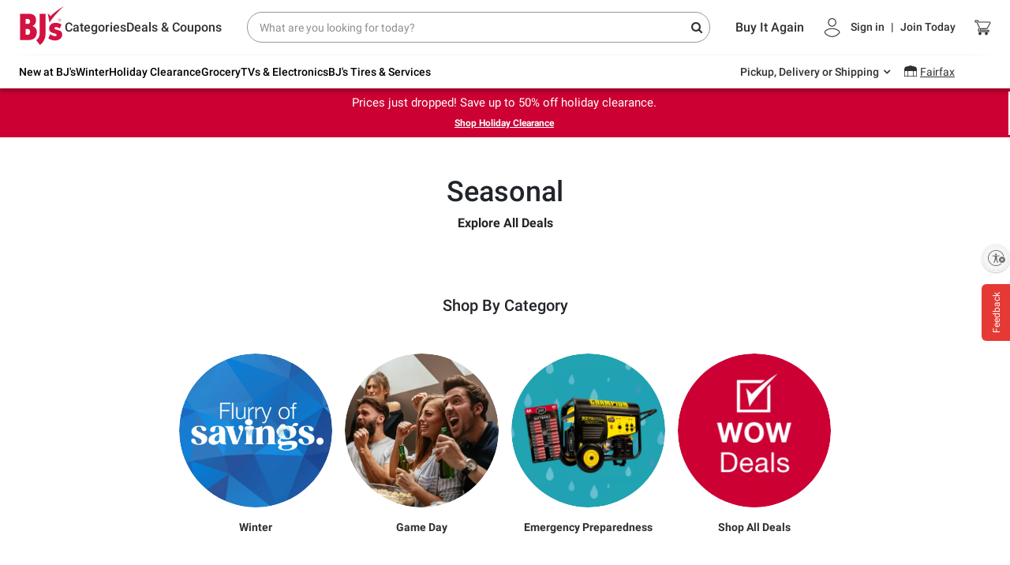

--- FILE ---
content_type: text/html;charset=UTF-8
request_url: https://www.bjs.com/cg/seasonal/
body_size: 45537
content:
<!DOCTYPE html><html><head>
        
    <meta charset="UTF-8">
    <meta name="viewport" content="width=device-width,initial-scale=1.0,maximum-scale=1.0,user-scalable=no">
    <meta http-equiv="X-UA-Compatible" content="ie=edge">
    <title>Seasonal Essentials | BJ's Wholesale Club</title>
    <meta data-react-helmet="true" property="og:title" content="Seasonal Essentials | BJ's Wholesale Club"><meta data-react-helmet="true" name="description" content="Shop for seasonal products at BJ’s Wholesale Club and save big on everything you need for a festive celebration. No matter the time of year, you’ll find great deals on all you need."><meta data-react-helmet="true" property="og:description" content="Shop for seasonal products at BJ’s Wholesale Club and save big on everything you need for a festive celebration. No matter the time of year, you’ll find great deals on all you need."><meta data-react-helmet="true" property="og:locale" content="en"><meta data-react-helmet="true" property="og:type" content="website"><meta data-react-helmet="true" property="og:url" content="https://bjs.com"><meta data-react-helmet="true" property="og:site_name" content="BJ's Wholesale Club"><meta data-react-helmet="true" name="twitter:card" content="summary_large_image"><meta data-react-helmet="true" name="twitter:title" content="BJ's Wholesale Club"><meta data-react-helmet="true" name="twitter:description" content="Buy Now"><meta data-react-helmet="true" name="twitter:site" content="bjs.com"><meta data-react-helmet="true" name="twitter:image" content="//bjs.scene7.com/is/image/bjs/bjs_logo_new_042018e">
    <link data-react-helmet="true" rel="canonical" href="https://www.bjs.com/cg/seasonal/">
    <link rel="preconnect" href="https://bjs.bloomreach.io" crossorigin="">
<link rel="preconnect" href="https://fonts.gstatic.com" crossorigin="">
<link rel="preconnect" href="https://bjs.scene7.com" crossorigin="">
<link rel="preconnect" href="https://api.bjs.com" crossorigin="">
    <link rel="stylesheet" href="https://www.bjs.com/prod/static-assets/third-party/css/bootstrap.min.css" as="style" onload="this.rel='stylesheet'">
    <link rel="stylesheet" href="https://www.bjs.com/prod/static-assets/third-party/css/google-fonts-roboto-css2.css" as="style" onload="this.rel='stylesheet'" crossorigin="">
    <link rel="preload" href="https://www.bjs.com/prod/static-assets/third-party/fonts/fontawesome-webfont.ttf" as="font" type="font/ttf" crossorigin="">
    <link rel="preload" href="https://www.bjs.com/prod/static-assets/third-party/fonts/fontawesome-webfont.woff" as="font" type="font/woff" crossorigin="">
    <link rel="preload" href="https://www.bjs.com/prod/static-assets/third-party/fonts/fontawesome-webfont.woff2" as="font" type="font/woff2" crossorigin="">
    <link rel="stylesheet" as="style" onload="this.rel='stylesheet'" href="https://cdnjs.cloudflare.com/ajax/libs/font-awesome/4.7.0/css/font-awesome.min.css" integrity="sha512-SfTiTlX6kk+qitfevl/7LibUOeJWlt9rbyDn92a1DqWOw9vWG2MFoays0sgObmWazO5BQPiFucnnEAjpAB+/Sw==" crossorigin="anonymous" referrerpolicy="no-referrer">
    <style>.Ef606ZsS9JIEoHQiSXK3{font-size:20px;line-height:28px;margin:16px 0}.I51ZQkDAqQSdOF0DQMtQ{font-size:14px;line-height:18px;margin-bottom:8px}.lXQrpxqpZj7J5GkdasD7{font-size:16px;line-height:20px;margin-bottom:8px}.ImGEGC2ByOM70Pj4douF{font-size:18px;line-height:24px;margin-bottom:24px}.JdKODngTIiaTHt3jcjnR{font-size:12px;font-weight:500;line-height:1.33rem}a .btn{box-shadow:none;font-size:14px;line-height:1;padding:9px 20px;border-radius:4px}a .btn-primary{background:var(--bjsRed);color:#fff;border:none}a .btn-secondary{background-color:#fff;color:var(--bjsRed);border-color:var(--bjsRed)}a .btn-primary:hover,a a:hover .btn-primary{background:var(--bjsRedHover)}a .btn-secondary:hover,a a:hover .btn-secondary{background-color:#f1f1f1;color:var(--bjsRedHover);border-color:var(--bjsRedHover)}a .text-link{font-weight:700}a .J4HQ2goZN_Jh9G39U3r1,a .LccSdMZjbgnt5mTXgBVd,a .pPd4_hIGBNwmVcyqa3aY{transition:var(--transitionLinear);font-size:20px;line-height:25px}a .J4HQ2goZN_Jh9G39U3r1:hover,a .LccSdMZjbgnt5mTXgBVd:hover,a .pPd4_hIGBNwmVcyqa3aY:hover{color:var(--bjsGrayBlack);text-decoration:underline}a .J4HQ2goZN_Jh9G39U3r1,a .zr7sM9dTKOPOlyRUfjnA{color:inherit}a .zr7sM9dTKOPOlyRUfjnA{font-size:inherit}a .LccSdMZjbgnt5mTXgBVd{color:var(--bjsRed)}a .pPd4_hIGBNwmVcyqa3aY{color:var(--bjsGrayBlack)}a:hover{color:var(--bjsGrayBlack)}a:hover .J4HQ2goZN_Jh9G39U3r1,a:hover .LccSdMZjbgnt5mTXgBVd,a:hover .pPd4_hIGBNwmVcyqa3aY{color:var(--bjsGrayBlack);text-decoration:underline}a:hover .FX8hyEnmFYyjD_TQXcsc{color:var(--bjsRed);text-decoration:underline}a:hover .jNOEZT_aYdZAS2PwvkbN{color:var(--bjsGrayBlack);text-decoration:underline}a:hover .NpIanCmf7TAR6Pmv1Y7W{color:inherit;text-decoration:underline}a:hover .l0KFyzGxewIUlEs0Y2Ig{text-decoration:none;background-color:var(--bjsRedHover);color:var(--bjsWhite);border-color:var(--bjsRedHover)}a:hover .gPscvhBa6dvAHc4xoxPw{text-decoration:none;background-color:var(--bjsWarmWhite);color:var(--bjsRedHover);border-color:var(--bjsRedHover)}a .yvRiLW_8l5T70sBO9wyI{font-size:14px !important;line-height:18px !important}a .OlNqsMAbN12C2ZhDjs_V{font-size:16px !important;line-height:22px !important}a .XgEtvif_iPKtAuPyhXvU{font-size:18px !important;line-height:24px !important}a.yvRiLW_8l5T70sBO9wyI{font-size:14px !important;line-height:18px !important}a.OlNqsMAbN12C2ZhDjs_V{font-size:16px !important;line-height:22px !important}a.XgEtvif_iPKtAuPyhXvU{font-size:18px !important;line-height:24px !important}a .yvRiLW_8l5T70sBO9wyI:hover,a .OlNqsMAbN12C2ZhDjs_V:hover,a .XgEtvif_iPKtAuPyhXvU:hover{text-decoration:underline;color:var(--bjsGrayBlack)}a .yvRiLW_8l5T70sBO9wyI.l0KFyzGxewIUlEs0Y2Ig:hover,a .OlNqsMAbN12C2ZhDjs_V.l0KFyzGxewIUlEs0Y2Ig:hover,a .XgEtvif_iPKtAuPyhXvU.l0KFyzGxewIUlEs0Y2Ig:hover{text-decoration:none;background-color:var(--bjsRedHover);color:var(--bjsWhite);border-color:var(--bjsRedHover)}a .yvRiLW_8l5T70sBO9wyI.gPscvhBa6dvAHc4xoxPw:hover,a .OlNqsMAbN12C2ZhDjs_V.gPscvhBa6dvAHc4xoxPw:hover,a .XgEtvif_iPKtAuPyhXvU.gPscvhBa6dvAHc4xoxPw:hover{text-decoration:none;background-color:var(--bjsWarmWhite);color:var(--bjsRedHover);border-color:var(--bjsRedHover)}a .yvRiLW_8l5T70sBO9wyI .l0KFyzGxewIUlEs0Y2Ig:hover,a .OlNqsMAbN12C2ZhDjs_V .l0KFyzGxewIUlEs0Y2Ig:hover,a .XgEtvif_iPKtAuPyhXvU .l0KFyzGxewIUlEs0Y2Ig:hover{text-decoration:none;background-color:var(--bjsRedHover);color:var(--bjsWhite);border-color:var(--bjsRedHover)}a .yvRiLW_8l5T70sBO9wyI .gPscvhBa6dvAHc4xoxPw:hover,a .OlNqsMAbN12C2ZhDjs_V .gPscvhBa6dvAHc4xoxPw:hover,a .XgEtvif_iPKtAuPyhXvU .gPscvhBa6dvAHc4xoxPw:hover{text-decoration:none;background-color:var(--bjsWarmWhite);color:var(--bjsRedHover);border-color:var(--bjsRedHover)}a .NpIanCmf7TAR6Pmv1Y7W{color:inherit}a .NpIanCmf7TAR6Pmv1Y7W:hover{color:inherit;text-decoration:underline}a .jNOEZT_aYdZAS2PwvkbN{color:var(--bjsGrayBlack)}a .jNOEZT_aYdZAS2PwvkbN:hover{color:var(--bjsGrayBlack);text-decoration:underline}a .FX8hyEnmFYyjD_TQXcsc{color:var(--bjsRed)}a .FX8hyEnmFYyjD_TQXcsc:hover{color:var(--bjsRed);text-decoration:underline}a .l0KFyzGxewIUlEs0Y2Ig{background-color:var(--bjsRed);color:var(--bjsWhite);border-color:var(--bjsRed)}a .l0KFyzGxewIUlEs0Y2Ig:hover{text-decoration:none;background-color:var(--bjsRedHover);color:var(--bjsWhite);border-color:var(--bjsRedHover)}a .gPscvhBa6dvAHc4xoxPw{background-color:var(--bjsWhite);color:var(--bjsRed);border-color:var(--bjsRed)}a .gPscvhBa6dvAHc4xoxPw:hover{text-decoration:none;background-color:var(--bjsWarmWhite);color:var(--bjsRedHover);border-color:var(--bjsRedHover)}a.NpIanCmf7TAR6Pmv1Y7W{color:inherit}a.NpIanCmf7TAR6Pmv1Y7W:hover{color:inherit;text-decoration:underline}a.jNOEZT_aYdZAS2PwvkbN{color:var(--bjsGrayBlack)}a.jNOEZT_aYdZAS2PwvkbN:hover{color:var(--bjsGrayBlack);text-decoration:underline}a.FX8hyEnmFYyjD_TQXcsc{color:var(--bjsRed)}a.FX8hyEnmFYyjD_TQXcsc:hover{color:var(--bjsRed);text-decoration:underline}a.l0KFyzGxewIUlEs0Y2Ig{background-color:var(--bjsRed);color:var(--bjsWhite);border-color:var(--bjsRed)}a.l0KFyzGxewIUlEs0Y2Ig:hover{text-decoration:none;background-color:var(--bjsRedHover);color:var(--bjsWhite);border-color:var(--bjsRedHover)}a.gPscvhBa6dvAHc4xoxPw{background-color:var(--bjsWhite);color:var(--bjsRed);border-color:var(--bjsRed)}a.gPscvhBa6dvAHc4xoxPw:hover{text-decoration:none;background-color:var(--bjsWarmWhite);color:var(--bjsRedHover);border-color:var(--bjsRedHover)}.idDjDcd2v8zZHw3ajXa0 .khNMltbUB7n7GrkgIlVJ{margin:0 -15px}.idDjDcd2v8zZHw3ajXa0 .NWT1aTDyfOntxHXvs_Sz{margin-bottom:-16px}.idDjDcd2v8zZHw3ajXa0 [class^=col-] .container{height:100%}.idDjDcd2v8zZHw3ajXa0 [class^=col-] .tile.container{padding:0 0 1rem 0 !important}.idDjDcd2v8zZHw3ajXa0 [class^=col-] [class*=_card] [class*=bjsHeadlineSmall],.idDjDcd2v8zZHw3ajXa0 [class^=col-] [class*=_card] [class*=bjsHeadlineMedium],.idDjDcd2v8zZHw3ajXa0 [class^=col-] [class*=_card] [class*=bjsHeadlineLarge],.idDjDcd2v8zZHw3ajXa0 [class^=col-] [class*=_banner] [class*=bjsHeadlineSmall],.idDjDcd2v8zZHw3ajXa0 [class^=col-] [class*=_banner] [class*=bjsHeadlineMedium],.idDjDcd2v8zZHw3ajXa0 [class^=col-] [class*=_banner] [class*=bjsHeadlineLarge],.idDjDcd2v8zZHw3ajXa0 [class^=col-] [class*=_tile] [class*=bjsHeadlineSmall],.idDjDcd2v8zZHw3ajXa0 [class^=col-] [class*=_tile] [class*=bjsHeadlineMedium],.idDjDcd2v8zZHw3ajXa0 [class^=col-] [class*=_tile] [class*=bjsHeadlineLarge]{margin:4px 0}@media screen and (max-width: 374px){.idDjDcd2v8zZHw3ajXa0 .col-6{flex:0 0 100%;max-width:100%}}.idDjDcd2v8zZHw3ajXa0 .col-5c{flex:0 0 20%;max-width:20%}@media screen and (max-width: 575px){.idDjDcd2v8zZHw3ajXa0 .col-xs-5c{flex:0 0 20%;max-width:20%}}@media screen and (min-width: 576px){.idDjDcd2v8zZHw3ajXa0 .col-sm-5c{flex:0 0 20%;max-width:20%}}@media screen and (min-width: 768px)and (max-width: 991px){.idDjDcd2v8zZHw3ajXa0 .col-md-5c{flex:0 0 20%;max-width:20%}}@media screen and (min-width: 992px){.idDjDcd2v8zZHw3ajXa0 .col-lg-5c{flex:0 0 20%;max-width:20%}}@media screen and (min-width: 1200px){.idDjDcd2v8zZHw3ajXa0 .col-xl-5c{flex:0 0 20%;max-width:20%}}.idDjDcd2v8zZHw3ajXa0 .vISt7vSznKf1ED6QCk3x{margin-left:0 !important;margin-right:0 !important}.idDjDcd2v8zZHw3ajXa0 .MqprgWs0Se8lGrBqRMCt{margin-left:-8px !important;margin-right:-8px !important}.idDjDcd2v8zZHw3ajXa0 .OitXSck_mpudxUKrFAZj{margin-left:-16px !important;margin-right:-16px !important}.idDjDcd2v8zZHw3ajXa0 .dlugSTxxkSAEM4ev4ISg{margin-left:-32px !important;margin-right:-32px !important}.idDjDcd2v8zZHw3ajXa0 .vw0VXhf8wzwpN6di3fbT{padding-left:0 !important;padding-right:0 !important}.idDjDcd2v8zZHw3ajXa0 .P7AnMT8Y4W_nVNwhI_6p{padding-left:8px !important;padding-right:8px !important}.idDjDcd2v8zZHw3ajXa0 .HPgG2WZc05IgYKXCGB0l{padding-left:16px !important;padding-right:16px !important}.idDjDcd2v8zZHw3ajXa0 .RdF3FDbKdSHtmUhazExo{padding-left:32px !important;padding-right:32px !important}.idDjDcd2v8zZHw3ajXa0 .vw0VXhf8wzwpN6di3fbT>.container,.idDjDcd2v8zZHw3ajXa0 .P7AnMT8Y4W_nVNwhI_6p>.container,.idDjDcd2v8zZHw3ajXa0 .HPgG2WZc05IgYKXCGB0l>.container,.idDjDcd2v8zZHw3ajXa0 .RdF3FDbKdSHtmUhazExo>.container{padding-left:0;padding-right:0}.KEmzp316_StJtY6DlI2A{max-width:100% !important}.MCEovrm1IWpR3SFBizT6{margin:0 auto;width:100%;max-width:900px}.a2u2JFp2lLFsg9pDodB6{margin:0 auto;width:100%;max-width:1280px}.ogZ32y1p_Bn0uTOrHvNb{margin:0 auto;width:100%;max-width:1700px}.kcJdPKC9vDoq3ZoGjXZ9{margin:0 auto;width:100%;max-width:1600px}.WAiIrz68RC9eak00XPPl{margin:0 auto;width:100%;max-width:1920px}.YsCMBX0_tNvhgRXX9qGU{margin:0 auto;width:100%;max-width:100%}[class*=_bjsHeadline]{font-weight:700}[class*=_bjsHeadline]>*,[class*=_bjsSubcopy]>*{margin-bottom:0}.XgznscEh6R8PEuhW2Ehf{font-size:14px;line-height:18px;margin:8px 0}.XA4ACRdSaCjhb6COR70a{font-size:18px;line-height:24px;margin:8px 0}.zt2g0r1tKMB57Rc_mK3Q{font-size:20px;line-height:28px;margin:16px 0}.ElEXzzbbPmc2Grw6omma{font-size:24px;line-height:32px;margin:16px 0}.R76hNqMQxAKv7iBHDZJw{font-size:36px;line-height:48px;margin:16px 0}.cGEaHqO17W5bwooXFtQQ{font-size:14px;line-height:18px;margin-bottom:8px}.TYnsCpLbtq6VvrgbodXH{font-size:16px;line-height:20px;margin-bottom:8px}.UfBIs4Rpg2iYDlf5YBct{font-size:18px;line-height:24px;margin-bottom:24px}.pbKRQu1FM_XeIPC6R5_Q{font-size:14px}@media screen and (min-width: 768px){.XA4ACRdSaCjhb6COR70a{font-size:20px;line-height:26px;margin:16px 0}.zt2g0r1tKMB57Rc_mK3Q{font-size:24px;line-height:30px;margin:16px 0}.ElEXzzbbPmc2Grw6omma{font-size:36px;line-height:42px;margin:24px 0}[class*=_card__] .XA4ACRdSaCjhb6COR70a,[class*=_card__] .zt2g0r1tKMB57Rc_mK3Q,[class*=_card__] .ElEXzzbbPmc2Grw6omma,[class*=_banner__] .XA4ACRdSaCjhb6COR70a,[class*=_banner__] .zt2g0r1tKMB57Rc_mK3Q,[class*=_banner__] .ElEXzzbbPmc2Grw6omma{margin:4px 0}.R76hNqMQxAKv7iBHDZJw{font-size:72px;line-height:96px;margin:32px 0}.cGEaHqO17W5bwooXFtQQ{font-size:14px;line-height:18px;margin-bottom:8px}.TYnsCpLbtq6VvrgbodXH{font-size:16px;line-height:20px;margin-bottom:24px}[class*=_card__] .cGEaHqO17W5bwooXFtQQ,[class*=_card__] .TYnsCpLbtq6VvrgbodXH{margin-bottom:4px}.UfBIs4Rpg2iYDlf5YBct{font-size:24px;line-height:30px;margin-bottom:36px}}.ZfksMa3NAH5lumO_7iST{color:var(--bjsRed)}.hQP4JqywqrjvOHN7d5lq{color:var(--bjsGrayBlack)}.sgjWmgsLbS9a3rEwc0Pn{color:var(--bjsWhite)}.sgjWmgsLbS9a3rEwc0Pn:hover{color:var(--bjsWhite)}.GznlW_KhRqJy81j0UTMH{background:none;color:inherit}.GznlW_KhRqJy81j0UTMH .bhHWehMtrq5OUxac0kCK,.GznlW_KhRqJy81j0UTMH h3{transition:var(--transitionLinear)}.GznlW_KhRqJy81j0UTMH .bhHWehMtrq5OUxac0kCK{overflow:hidden;box-shadow:0px 5px 15px 0px rgba(0,0,0,0)}.GznlW_KhRqJy81j0UTMH .bhHWehMtrq5OUxac0kCK.KZnb6_nexj1ewq6HOJx7{box-shadow:none}.GznlW_KhRqJy81j0UTMH h3{font-size:20px}.GznlW_KhRqJy81j0UTMH .BobWIRvJrXtF02iVBxXK{text-decoration:none;transition:var(--transitionLinear)}.GznlW_KhRqJy81j0UTMH .EOQwstezuHxs21qROWuI{height:40px;width:40px;max-width:40px;margin:0 auto}.GznlW_KhRqJy81j0UTMH .u_X9GQpmVBTRGqbmdiuc{border-radius:10px;overflow:hidden}.GznlW_KhRqJy81j0UTMH .mBpHm6ppCGE1YDxl2suV{position:relative;border-radius:50%;overflow:hidden}.GznlW_KhRqJy81j0UTMH .eg_rQU5KLef5Lj2gCMFg{box-shadow:0px 4px 8px 3px rgba(0,0,0,.15)}.GznlW_KhRqJy81j0UTMH:hover .bhHWehMtrq5OUxac0kCK.eg_rQU5KLef5Lj2gCMFg{box-shadow:0 5px 15px 0px rgba(0,0,0,.4)}.GznlW_KhRqJy81j0UTMH:hover .bhHWehMtrq5OUxac0kCK.KZnb6_nexj1ewq6HOJx7{box-shadow:none}.GznlW_KhRqJy81j0UTMH:hover h3{color:var(--bjsGrayBlack)}.BobWIRvJrXtF02iVBxXK{text-decoration:none;color:inherit}.BobWIRvJrXtF02iVBxXK p{margin-bottom:.25rem}.BobWIRvJrXtF02iVBxXK a{transition:var(--transitionLinear);color:inherit;text-decoration:underline}.BobWIRvJrXtF02iVBxXK a:hover{color:var(--bjsRedHover)}.DE_i9eZwpBZpOHUUUpFU{width:100%;height:100%}.DE_i9eZwpBZpOHUUUpFU .LFih4Sqq3Ij5KLpy3z0w{height:100%;object-fit:cover}.DE_i9eZwpBZpOHUUUpFU .Ffx_CBeKTBinh9bNE1sg{object-position:center}.DE_i9eZwpBZpOHUUUpFU .SaOoucKzTREKuZsyo5Vw{object-position:top}.DE_i9eZwpBZpOHUUUpFU .VYjZfXRGfugvmLXvaBZ4{object-position:bottom}.DE_i9eZwpBZpOHUUUpFU .cROC3w0ikfmFV04U3NEd{object-position:right}.DE_i9eZwpBZpOHUUUpFU .lxmp17uukYn75roNbUgn{object-position:left}.aygm6qjtedL51sBuW1FU{height:40px;width:40px}.aygm6qjtedL51sBuW1FU.RgGi4DhVUyGEChrLjDNo{height:50px;width:50px}.aygm6qjtedL51sBuW1FU.OEx37wuA1wiuUdLV0qtM{height:75px;width:75px}.aygm6qjtedL51sBuW1FU.B9onseXpYJf7Evuma6oh{height:auto;width:175px}.S2_KL3UJV3m5TDQ2bWYp{border-radius:10px;overflow:hidden}.S2_KL3UJV3m5TDQ2bWYp>div{border-radius:inherit;overflow:inherit}.n0liPT6deL49ZEvX7tzV{position:relative;border-radius:50%;overflow:hidden}.n0liPT6deL49ZEvX7tzV img{position:absolute;top:0;left:0}.n0liPT6deL49ZEvX7tzV::before{position:relative;content:"";display:block;padding-top:100%}a .aygm6qjtedL51sBuW1FU{transform:scale(1);transition:var(--transitionEaseIn)}a:hover .aygm6qjtedL51sBuW1FU{transform:scale(1.1)}a .btn{box-shadow:none;font-size:14px;line-height:1;padding:9px 20px;border-radius:4px}a .btn-primary{background:var(--bjsRed);color:#fff;border:none}a .btn-secondary{background-color:#fff;color:var(--bjsRed);border-color:var(--bjsRed)}a .btn-primary:hover,a a:hover .btn-primary{background:var(--bjsRedHover)}a .btn-secondary:hover,a a:hover .btn-secondary{background-color:#f1f1f1;color:var(--bjsRedHover);border-color:var(--bjsRedHover)}a .text-link{font-weight:700}a .LQfoeYNdse0s8yOAXYzw,a .M7GqlbVxbl9TczPhYs8p,a .LrZQv6helXWLu8PJjTci{transition:var(--transitionLinear);font-size:20px;line-height:25px}a .LQfoeYNdse0s8yOAXYzw:hover,a .M7GqlbVxbl9TczPhYs8p:hover,a .LrZQv6helXWLu8PJjTci:hover{color:var(--bjsGrayBlack);text-decoration:underline}a .LQfoeYNdse0s8yOAXYzw,a .I0eHVr54jTuhSQrfopya{color:inherit}a .I0eHVr54jTuhSQrfopya{font-size:inherit}a .M7GqlbVxbl9TczPhYs8p{color:var(--bjsRed)}a .LrZQv6helXWLu8PJjTci{color:var(--bjsGrayBlack)}a:hover{color:var(--bjsGrayBlack)}a:hover .LQfoeYNdse0s8yOAXYzw,a:hover .M7GqlbVxbl9TczPhYs8p,a:hover .LrZQv6helXWLu8PJjTci{color:var(--bjsGrayBlack);text-decoration:underline}a:hover .lxc52vyCJqblgbJJDqkn{color:var(--bjsRed);text-decoration:underline}a:hover .XK2cOL8LvlEKlShuLx9q{color:var(--bjsGrayBlack);text-decoration:underline}a:hover .ShQhAp1YD1Kj5leePuNR{color:inherit;text-decoration:underline}a:hover .RbM5UYCzeeRdt6DhFPmN{text-decoration:none;background-color:var(--bjsRedHover);color:var(--bjsWhite);border-color:var(--bjsRedHover)}a:hover .A97FAqfLK_HvqXDXQZxg{text-decoration:none;background-color:var(--bjsWarmWhite);color:var(--bjsRedHover);border-color:var(--bjsRedHover)}a .c0qXJBP2Il4BuLjTUHp0{font-size:14px !important;line-height:18px !important}a .XeBQc8pxxoojkCVYXnxD{font-size:16px !important;line-height:22px !important}a .rBvHW11Ck0EQ88BcGI05{font-size:18px !important;line-height:24px !important}a .c0qXJBP2Il4BuLjTUHp0:hover,a .XeBQc8pxxoojkCVYXnxD:hover,a .rBvHW11Ck0EQ88BcGI05:hover{text-decoration:underline;color:var(--bjsGrayBlack)}a .c0qXJBP2Il4BuLjTUHp0.RbM5UYCzeeRdt6DhFPmN:hover,a .XeBQc8pxxoojkCVYXnxD.RbM5UYCzeeRdt6DhFPmN:hover,a .rBvHW11Ck0EQ88BcGI05.RbM5UYCzeeRdt6DhFPmN:hover{text-decoration:none;background-color:var(--bjsRedHover);color:var(--bjsWhite);border-color:var(--bjsRedHover)}a .c0qXJBP2Il4BuLjTUHp0.A97FAqfLK_HvqXDXQZxg:hover,a .XeBQc8pxxoojkCVYXnxD.A97FAqfLK_HvqXDXQZxg:hover,a .rBvHW11Ck0EQ88BcGI05.A97FAqfLK_HvqXDXQZxg:hover{text-decoration:none;background-color:var(--bjsWarmWhite);color:var(--bjsRedHover);border-color:var(--bjsRedHover)}a .ShQhAp1YD1Kj5leePuNR{color:inherit}a .ShQhAp1YD1Kj5leePuNR:hover{color:inherit;text-decoration:underline}a .XK2cOL8LvlEKlShuLx9q{color:var(--bjsGrayBlack)}a .XK2cOL8LvlEKlShuLx9q:hover{color:var(--bjsGrayBlack);text-decoration:underline}a .lxc52vyCJqblgbJJDqkn{color:var(--bjsRed)}a .lxc52vyCJqblgbJJDqkn:hover{color:var(--bjsRed);text-decoration:underline}a .RbM5UYCzeeRdt6DhFPmN{background-color:var(--bjsRed);color:var(--bjsWhite);border-color:var(--bjsRed)}a .RbM5UYCzeeRdt6DhFPmN:hover{text-decoration:none;background-color:var(--bjsRedHover);color:var(--bjsWhite);border-color:var(--bjsRedHover)}a .RbM5UYCzeeRdt6DhFPmN:focus,a .RbM5UYCzeeRdt6DhFPmN:active,a .RbM5UYCzeeRdt6DhFPmN:not(:disabled):not(.rdH9atCUpVD9rhd_rxWF):active{background-color:var(--bjsBtnFocus);box-shadow:none}a .A97FAqfLK_HvqXDXQZxg{background-color:var(--bjsWhite);color:var(--bjsRed);border-color:var(--bjsRed)}a .A97FAqfLK_HvqXDXQZxg:hover{text-decoration:none;background-color:var(--bjsWarmWhite);color:var(--bjsRedHover);border-color:var(--bjsRedHover)}.acTeL_8HAE6NlQSMHHx2{overflow:hidden;box-shadow:0px 5px 15px 0px rgba(0,0,0,0);transition:.1s linear;font-size:16px}.acTeL_8HAE6NlQSMHHx2 .E37SAYQmH6FEee1zWbWQ{position:relative}.acTeL_8HAE6NlQSMHHx2 .E37SAYQmH6FEee1zWbWQ .g9nrx6YY4jDCklAOkwdg{padding:25px;position:absolute;top:0;left:0;height:100%;width:100%;max-width:100%;max-height:100%;text-decoration:none}@media screen and (min-width: 768px){.acTeL_8HAE6NlQSMHHx2 .E37SAYQmH6FEee1zWbWQ .g9nrx6YY4jDCklAOkwdg{padding:50px}}a.acTeL_8HAE6NlQSMHHx2{display:block}a.acTeL_8HAE6NlQSMHHx2:hover{box-shadow:0 5px 15px 0px rgba(0,0,0,.4)}.n8o8nXyiTqVbo9R41dd9{border-radius:10px}.biq1BczicYTBkJ227Gar{box-shadow:0px 4px 8px 3px rgba(0,0,0,.15)}</style>
    <style data-styled="active" data-styled-version="5.3.5"></style>
    <style>
      body { margin: 0; }
      #usntA40Toggle {
        right: 0px!important;
        bottom: 360px!important;
        margin-bottom: 15px!important;
      }
    </style>
        
    <link rel="dns-prefetch" href="https://f.monetate.net"><link rel="dns-prefetch" href="https://sb.monetate.net">
    
    
    
    
    
    
      <style id="monetatecss"></style><style type="text/css" id="s11806-0">.Ef606ZsS9JIEoHQiSXK3{font-size:20px;line-height:28px;margin:16px 0}.I51ZQkDAqQSdOF0DQMtQ{font-size:14px;line-height:18px;margin-bottom:8px}.lXQrpxqpZj7J5GkdasD7{font-size:16px;line-height:20px;margin-bottom:8px}.ImGEGC2ByOM70Pj4douF{font-size:18px;line-height:24px;margin-bottom:24px}.JdKODngTIiaTHt3jcjnR{font-size:12px;font-weight:500;line-height:1.33rem}</style><style type="text/css" id="s95516-0">a .btn{box-shadow:none;font-size:14px;line-height:1;padding:9px 20px;border-radius:4px}a .btn-primary{background:var(--bjsRed);color:#fff;border:none}a .btn-secondary{background-color:#fff;color:var(--bjsRed);border-color:var(--bjsRed)}a .btn-primary:hover,a a:hover .btn-primary{background:var(--bjsRedHover)}a .btn-secondary:hover,a a:hover .btn-secondary{background-color:#f1f1f1;color:var(--bjsRedHover);border-color:var(--bjsRedHover)}a .text-link{font-weight:700}a .J4HQ2goZN_Jh9G39U3r1,a .LccSdMZjbgnt5mTXgBVd,a .pPd4_hIGBNwmVcyqa3aY{transition:var(--transitionLinear);font-size:20px;line-height:25px}a .J4HQ2goZN_Jh9G39U3r1:hover,a .LccSdMZjbgnt5mTXgBVd:hover,a .pPd4_hIGBNwmVcyqa3aY:hover{color:var(--bjsGrayBlack);text-decoration:underline}a .J4HQ2goZN_Jh9G39U3r1,a .zr7sM9dTKOPOlyRUfjnA{color:inherit}a .zr7sM9dTKOPOlyRUfjnA{font-size:inherit}a .LccSdMZjbgnt5mTXgBVd{color:var(--bjsRed)}a .pPd4_hIGBNwmVcyqa3aY{color:var(--bjsGrayBlack)}a:hover{color:var(--bjsGrayBlack)}a:hover .J4HQ2goZN_Jh9G39U3r1,a:hover .LccSdMZjbgnt5mTXgBVd,a:hover .pPd4_hIGBNwmVcyqa3aY{color:var(--bjsGrayBlack);text-decoration:underline}a:hover .FX8hyEnmFYyjD_TQXcsc{color:var(--bjsRed);text-decoration:underline}a:hover .jNOEZT_aYdZAS2PwvkbN{color:var(--bjsGrayBlack);text-decoration:underline}a:hover .NpIanCmf7TAR6Pmv1Y7W{color:inherit;text-decoration:underline}a:hover .l0KFyzGxewIUlEs0Y2Ig{text-decoration:none;background-color:var(--bjsRedHover);color:var(--bjsWhite);border-color:var(--bjsRedHover)}a:hover .gPscvhBa6dvAHc4xoxPw{text-decoration:none;background-color:var(--bjsWarmWhite);color:var(--bjsRedHover);border-color:var(--bjsRedHover)}a .yvRiLW_8l5T70sBO9wyI{font-size:14px !important;line-height:18px !important}a .OlNqsMAbN12C2ZhDjs_V{font-size:16px !important;line-height:22px !important}a .XgEtvif_iPKtAuPyhXvU{font-size:18px !important;line-height:24px !important}a.yvRiLW_8l5T70sBO9wyI{font-size:14px !important;line-height:18px !important}a.OlNqsMAbN12C2ZhDjs_V{font-size:16px !important;line-height:22px !important}a.XgEtvif_iPKtAuPyhXvU{font-size:18px !important;line-height:24px !important}a .yvRiLW_8l5T70sBO9wyI:hover,a .OlNqsMAbN12C2ZhDjs_V:hover,a .XgEtvif_iPKtAuPyhXvU:hover{text-decoration:underline;color:var(--bjsGrayBlack)}a .yvRiLW_8l5T70sBO9wyI.l0KFyzGxewIUlEs0Y2Ig:hover,a .OlNqsMAbN12C2ZhDjs_V.l0KFyzGxewIUlEs0Y2Ig:hover,a .XgEtvif_iPKtAuPyhXvU.l0KFyzGxewIUlEs0Y2Ig:hover{text-decoration:none;background-color:var(--bjsRedHover);color:var(--bjsWhite);border-color:var(--bjsRedHover)}a .yvRiLW_8l5T70sBO9wyI.gPscvhBa6dvAHc4xoxPw:hover,a .OlNqsMAbN12C2ZhDjs_V.gPscvhBa6dvAHc4xoxPw:hover,a .XgEtvif_iPKtAuPyhXvU.gPscvhBa6dvAHc4xoxPw:hover{text-decoration:none;background-color:var(--bjsWarmWhite);color:var(--bjsRedHover);border-color:var(--bjsRedHover)}a .yvRiLW_8l5T70sBO9wyI .l0KFyzGxewIUlEs0Y2Ig:hover,a .OlNqsMAbN12C2ZhDjs_V .l0KFyzGxewIUlEs0Y2Ig:hover,a .XgEtvif_iPKtAuPyhXvU .l0KFyzGxewIUlEs0Y2Ig:hover{text-decoration:none;background-color:var(--bjsRedHover);color:var(--bjsWhite);border-color:var(--bjsRedHover)}a .yvRiLW_8l5T70sBO9wyI .gPscvhBa6dvAHc4xoxPw:hover,a .OlNqsMAbN12C2ZhDjs_V .gPscvhBa6dvAHc4xoxPw:hover,a .XgEtvif_iPKtAuPyhXvU .gPscvhBa6dvAHc4xoxPw:hover{text-decoration:none;background-color:var(--bjsWarmWhite);color:var(--bjsRedHover);border-color:var(--bjsRedHover)}a .NpIanCmf7TAR6Pmv1Y7W{color:inherit}a .NpIanCmf7TAR6Pmv1Y7W:hover{color:inherit;text-decoration:underline}a .jNOEZT_aYdZAS2PwvkbN{color:var(--bjsGrayBlack)}a .jNOEZT_aYdZAS2PwvkbN:hover{color:var(--bjsGrayBlack);text-decoration:underline}a .FX8hyEnmFYyjD_TQXcsc{color:var(--bjsRed)}a .FX8hyEnmFYyjD_TQXcsc:hover{color:var(--bjsRed);text-decoration:underline}a .l0KFyzGxewIUlEs0Y2Ig{background-color:var(--bjsRed);color:var(--bjsWhite);border-color:var(--bjsRed)}a .l0KFyzGxewIUlEs0Y2Ig:hover{text-decoration:none;background-color:var(--bjsRedHover);color:var(--bjsWhite);border-color:var(--bjsRedHover)}a .gPscvhBa6dvAHc4xoxPw{background-color:var(--bjsWhite);color:var(--bjsRed);border-color:var(--bjsRed)}a .gPscvhBa6dvAHc4xoxPw:hover{text-decoration:none;background-color:var(--bjsWarmWhite);color:var(--bjsRedHover);border-color:var(--bjsRedHover)}a.NpIanCmf7TAR6Pmv1Y7W{color:inherit}a.NpIanCmf7TAR6Pmv1Y7W:hover{color:inherit;text-decoration:underline}a.jNOEZT_aYdZAS2PwvkbN{color:var(--bjsGrayBlack)}a.jNOEZT_aYdZAS2PwvkbN:hover{color:var(--bjsGrayBlack);text-decoration:underline}a.FX8hyEnmFYyjD_TQXcsc{color:var(--bjsRed)}a.FX8hyEnmFYyjD_TQXcsc:hover{color:var(--bjsRed);text-decoration:underline}a.l0KFyzGxewIUlEs0Y2Ig{background-color:var(--bjsRed);color:var(--bjsWhite);border-color:var(--bjsRed)}a.l0KFyzGxewIUlEs0Y2Ig:hover{text-decoration:none;background-color:var(--bjsRedHover);color:var(--bjsWhite);border-color:var(--bjsRedHover)}a.gPscvhBa6dvAHc4xoxPw{background-color:var(--bjsWhite);color:var(--bjsRed);border-color:var(--bjsRed)}a.gPscvhBa6dvAHc4xoxPw:hover{text-decoration:none;background-color:var(--bjsWarmWhite);color:var(--bjsRedHover);border-color:var(--bjsRedHover)}</style><style type="text/css" id="s64106-0">.idDjDcd2v8zZHw3ajXa0 .khNMltbUB7n7GrkgIlVJ{margin:0 -15px}.idDjDcd2v8zZHw3ajXa0 .NWT1aTDyfOntxHXvs_Sz{margin-bottom:-16px}.idDjDcd2v8zZHw3ajXa0 [class^=col-] .container{height:100%}.idDjDcd2v8zZHw3ajXa0 [class^=col-] .tile.container{padding:0 0 1rem 0 !important}.idDjDcd2v8zZHw3ajXa0 [class^=col-] [class*=_card] [class*=bjsHeadlineSmall],.idDjDcd2v8zZHw3ajXa0 [class^=col-] [class*=_card] [class*=bjsHeadlineMedium],.idDjDcd2v8zZHw3ajXa0 [class^=col-] [class*=_card] [class*=bjsHeadlineLarge],.idDjDcd2v8zZHw3ajXa0 [class^=col-] [class*=_banner] [class*=bjsHeadlineSmall],.idDjDcd2v8zZHw3ajXa0 [class^=col-] [class*=_banner] [class*=bjsHeadlineMedium],.idDjDcd2v8zZHw3ajXa0 [class^=col-] [class*=_banner] [class*=bjsHeadlineLarge],.idDjDcd2v8zZHw3ajXa0 [class^=col-] [class*=_tile] [class*=bjsHeadlineSmall],.idDjDcd2v8zZHw3ajXa0 [class^=col-] [class*=_tile] [class*=bjsHeadlineMedium],.idDjDcd2v8zZHw3ajXa0 [class^=col-] [class*=_tile] [class*=bjsHeadlineLarge]{margin:4px 0}@media screen and (max-width: 374px){.idDjDcd2v8zZHw3ajXa0 .col-6{flex:0 0 100%;max-width:100%}}.idDjDcd2v8zZHw3ajXa0 .col-5c{flex:0 0 20%;max-width:20%}@media screen and (max-width: 575px){.idDjDcd2v8zZHw3ajXa0 .col-xs-5c{flex:0 0 20%;max-width:20%}}@media screen and (min-width: 576px){.idDjDcd2v8zZHw3ajXa0 .col-sm-5c{flex:0 0 20%;max-width:20%}}@media screen and (min-width: 768px)and (max-width: 991px){.idDjDcd2v8zZHw3ajXa0 .col-md-5c{flex:0 0 20%;max-width:20%}}@media screen and (min-width: 992px){.idDjDcd2v8zZHw3ajXa0 .col-lg-5c{flex:0 0 20%;max-width:20%}}@media screen and (min-width: 1200px){.idDjDcd2v8zZHw3ajXa0 .col-xl-5c{flex:0 0 20%;max-width:20%}}.idDjDcd2v8zZHw3ajXa0 .vISt7vSznKf1ED6QCk3x{margin-left:0 !important;margin-right:0 !important}.idDjDcd2v8zZHw3ajXa0 .MqprgWs0Se8lGrBqRMCt{margin-left:-8px !important;margin-right:-8px !important}.idDjDcd2v8zZHw3ajXa0 .OitXSck_mpudxUKrFAZj{margin-left:-16px !important;margin-right:-16px !important}.idDjDcd2v8zZHw3ajXa0 .dlugSTxxkSAEM4ev4ISg{margin-left:-32px !important;margin-right:-32px !important}.idDjDcd2v8zZHw3ajXa0 .vw0VXhf8wzwpN6di3fbT{padding-left:0 !important;padding-right:0 !important}.idDjDcd2v8zZHw3ajXa0 .P7AnMT8Y4W_nVNwhI_6p{padding-left:8px !important;padding-right:8px !important}.idDjDcd2v8zZHw3ajXa0 .HPgG2WZc05IgYKXCGB0l{padding-left:16px !important;padding-right:16px !important}.idDjDcd2v8zZHw3ajXa0 .RdF3FDbKdSHtmUhazExo{padding-left:32px !important;padding-right:32px !important}.idDjDcd2v8zZHw3ajXa0 .vw0VXhf8wzwpN6di3fbT>.container,.idDjDcd2v8zZHw3ajXa0 .P7AnMT8Y4W_nVNwhI_6p>.container,.idDjDcd2v8zZHw3ajXa0 .HPgG2WZc05IgYKXCGB0l>.container,.idDjDcd2v8zZHw3ajXa0 .RdF3FDbKdSHtmUhazExo>.container{padding-left:0;padding-right:0}</style><style type="text/css" id="s86502-0">.KEmzp316_StJtY6DlI2A{max-width:100% !important}.MCEovrm1IWpR3SFBizT6{margin:0 auto;width:100%;max-width:900px}.a2u2JFp2lLFsg9pDodB6{margin:0 auto;width:100%;max-width:1280px}.ogZ32y1p_Bn0uTOrHvNb{margin:0 auto;width:100%;max-width:1700px}.kcJdPKC9vDoq3ZoGjXZ9{margin:0 auto;width:100%;max-width:1600px}.WAiIrz68RC9eak00XPPl{margin:0 auto;width:100%;max-width:1920px}.YsCMBX0_tNvhgRXX9qGU{margin:0 auto;width:100%;max-width:100%}</style><style type="text/css" id="s37480-0">[class*=_bjsHeadline]{font-weight:700}[class*=_bjsHeadline]>*,[class*=_bjsSubcopy]>*{margin-bottom:0}.XgznscEh6R8PEuhW2Ehf{font-size:14px;line-height:18px;margin:8px 0}.XA4ACRdSaCjhb6COR70a{font-size:18px;line-height:24px;margin:8px 0}.zt2g0r1tKMB57Rc_mK3Q{font-size:20px;line-height:28px;margin:16px 0}.ElEXzzbbPmc2Grw6omma{font-size:24px;line-height:32px;margin:16px 0}.R76hNqMQxAKv7iBHDZJw{font-size:36px;line-height:48px;margin:16px 0}.cGEaHqO17W5bwooXFtQQ{font-size:14px;line-height:18px;margin-bottom:8px}.TYnsCpLbtq6VvrgbodXH{font-size:16px;line-height:20px;margin-bottom:8px}.UfBIs4Rpg2iYDlf5YBct{font-size:18px;line-height:24px;margin-bottom:24px}.pbKRQu1FM_XeIPC6R5_Q{font-size:14px}@media screen and (min-width: 768px){.XA4ACRdSaCjhb6COR70a{font-size:20px;line-height:26px;margin:16px 0}.zt2g0r1tKMB57Rc_mK3Q{font-size:24px;line-height:30px;margin:16px 0}.ElEXzzbbPmc2Grw6omma{font-size:36px;line-height:42px;margin:24px 0}[class*=_card__] .XA4ACRdSaCjhb6COR70a,[class*=_card__] .zt2g0r1tKMB57Rc_mK3Q,[class*=_card__] .ElEXzzbbPmc2Grw6omma,[class*=_banner__] .XA4ACRdSaCjhb6COR70a,[class*=_banner__] .zt2g0r1tKMB57Rc_mK3Q,[class*=_banner__] .ElEXzzbbPmc2Grw6omma{margin:4px 0}.R76hNqMQxAKv7iBHDZJw{font-size:72px;line-height:96px;margin:32px 0}.cGEaHqO17W5bwooXFtQQ{font-size:14px;line-height:18px;margin-bottom:8px}.TYnsCpLbtq6VvrgbodXH{font-size:16px;line-height:20px;margin-bottom:24px}[class*=_card__] .cGEaHqO17W5bwooXFtQQ,[class*=_card__] .TYnsCpLbtq6VvrgbodXH{margin-bottom:4px}.UfBIs4Rpg2iYDlf5YBct{font-size:24px;line-height:30px;margin-bottom:36px}}.ZfksMa3NAH5lumO_7iST{color:var(--bjsRed)}.hQP4JqywqrjvOHN7d5lq{color:var(--bjsGrayBlack)}.sgjWmgsLbS9a3rEwc0Pn{color:var(--bjsWhite)}.sgjWmgsLbS9a3rEwc0Pn:hover{color:var(--bjsWhite)}</style><style type="text/css" id="s31485-0">.GznlW_KhRqJy81j0UTMH{background:none;color:inherit}.GznlW_KhRqJy81j0UTMH .bhHWehMtrq5OUxac0kCK,.GznlW_KhRqJy81j0UTMH h3{transition:var(--transitionLinear)}.GznlW_KhRqJy81j0UTMH .bhHWehMtrq5OUxac0kCK{overflow:hidden;box-shadow:0px 5px 15px 0px rgba(0,0,0,0)}.GznlW_KhRqJy81j0UTMH .bhHWehMtrq5OUxac0kCK.KZnb6_nexj1ewq6HOJx7{box-shadow:none}.GznlW_KhRqJy81j0UTMH h3{font-size:20px}.GznlW_KhRqJy81j0UTMH .BobWIRvJrXtF02iVBxXK{text-decoration:none;transition:var(--transitionLinear)}.GznlW_KhRqJy81j0UTMH .EOQwstezuHxs21qROWuI{height:40px;width:40px;max-width:40px;margin:0 auto}.GznlW_KhRqJy81j0UTMH .u_X9GQpmVBTRGqbmdiuc{border-radius:10px;overflow:hidden}.GznlW_KhRqJy81j0UTMH .mBpHm6ppCGE1YDxl2suV{position:relative;border-radius:50%;overflow:hidden}.GznlW_KhRqJy81j0UTMH .eg_rQU5KLef5Lj2gCMFg{box-shadow:0px 4px 8px 3px rgba(0,0,0,.15)}.GznlW_KhRqJy81j0UTMH:hover .bhHWehMtrq5OUxac0kCK.eg_rQU5KLef5Lj2gCMFg{box-shadow:0 5px 15px 0px rgba(0,0,0,.4)}.GznlW_KhRqJy81j0UTMH:hover .bhHWehMtrq5OUxac0kCK.KZnb6_nexj1ewq6HOJx7{box-shadow:none}.GznlW_KhRqJy81j0UTMH:hover h3{color:var(--bjsGrayBlack)}.BobWIRvJrXtF02iVBxXK{text-decoration:none;color:inherit}.BobWIRvJrXtF02iVBxXK p{margin-bottom:.25rem}.BobWIRvJrXtF02iVBxXK a{transition:var(--transitionLinear);color:inherit;text-decoration:underline}.BobWIRvJrXtF02iVBxXK a:hover{color:var(--bjsRedHover)}</style><style type="text/css" id="s57683-0">.DE_i9eZwpBZpOHUUUpFU{width:100%;height:100%}.DE_i9eZwpBZpOHUUUpFU .LFih4Sqq3Ij5KLpy3z0w{height:100%;object-fit:cover}.DE_i9eZwpBZpOHUUUpFU .Ffx_CBeKTBinh9bNE1sg{object-position:center}.DE_i9eZwpBZpOHUUUpFU .SaOoucKzTREKuZsyo5Vw{object-position:top}.DE_i9eZwpBZpOHUUUpFU .VYjZfXRGfugvmLXvaBZ4{object-position:bottom}.DE_i9eZwpBZpOHUUUpFU .cROC3w0ikfmFV04U3NEd{object-position:right}.DE_i9eZwpBZpOHUUUpFU .lxmp17uukYn75roNbUgn{object-position:left}.aygm6qjtedL51sBuW1FU{height:40px;width:40px}.aygm6qjtedL51sBuW1FU.RgGi4DhVUyGEChrLjDNo{height:50px;width:50px}.aygm6qjtedL51sBuW1FU.OEx37wuA1wiuUdLV0qtM{height:75px;width:75px}.aygm6qjtedL51sBuW1FU.B9onseXpYJf7Evuma6oh{height:auto;width:175px}.S2_KL3UJV3m5TDQ2bWYp{border-radius:10px;overflow:hidden}.S2_KL3UJV3m5TDQ2bWYp>div{border-radius:inherit;overflow:inherit}.n0liPT6deL49ZEvX7tzV{position:relative;border-radius:50%;overflow:hidden}.n0liPT6deL49ZEvX7tzV img{position:absolute;top:0;left:0}.n0liPT6deL49ZEvX7tzV::before{position:relative;content:"";display:block;padding-top:100%}a .aygm6qjtedL51sBuW1FU{transform:scale(1);transition:var(--transitionEaseIn)}a:hover .aygm6qjtedL51sBuW1FU{transform:scale(1.1)}</style><style type="text/css" id="s92011-0">a .btn{box-shadow:none;font-size:14px;line-height:1;padding:9px 20px;border-radius:4px}a .btn-primary{background:var(--bjsRed);color:#fff;border:none}a .btn-secondary{background-color:#fff;color:var(--bjsRed);border-color:var(--bjsRed)}a .btn-primary:hover,a a:hover .btn-primary{background:var(--bjsRedHover)}a .btn-secondary:hover,a a:hover .btn-secondary{background-color:#f1f1f1;color:var(--bjsRedHover);border-color:var(--bjsRedHover)}a .text-link{font-weight:700}a .LQfoeYNdse0s8yOAXYzw,a .M7GqlbVxbl9TczPhYs8p,a .LrZQv6helXWLu8PJjTci{transition:var(--transitionLinear);font-size:20px;line-height:25px}a .LQfoeYNdse0s8yOAXYzw:hover,a .M7GqlbVxbl9TczPhYs8p:hover,a .LrZQv6helXWLu8PJjTci:hover{color:var(--bjsGrayBlack);text-decoration:underline}a .LQfoeYNdse0s8yOAXYzw,a .I0eHVr54jTuhSQrfopya{color:inherit}a .I0eHVr54jTuhSQrfopya{font-size:inherit}a .M7GqlbVxbl9TczPhYs8p{color:var(--bjsRed)}a .LrZQv6helXWLu8PJjTci{color:var(--bjsGrayBlack)}a:hover{color:var(--bjsGrayBlack)}a:hover .LQfoeYNdse0s8yOAXYzw,a:hover .M7GqlbVxbl9TczPhYs8p,a:hover .LrZQv6helXWLu8PJjTci{color:var(--bjsGrayBlack);text-decoration:underline}a:hover .lxc52vyCJqblgbJJDqkn{color:var(--bjsRed);text-decoration:underline}a:hover .XK2cOL8LvlEKlShuLx9q{color:var(--bjsGrayBlack);text-decoration:underline}a:hover .ShQhAp1YD1Kj5leePuNR{color:inherit;text-decoration:underline}a:hover .RbM5UYCzeeRdt6DhFPmN{text-decoration:none;background-color:var(--bjsRedHover);color:var(--bjsWhite);border-color:var(--bjsRedHover)}a:hover .A97FAqfLK_HvqXDXQZxg{text-decoration:none;background-color:var(--bjsWarmWhite);color:var(--bjsRedHover);border-color:var(--bjsRedHover)}a .c0qXJBP2Il4BuLjTUHp0{font-size:14px !important;line-height:18px !important}a .XeBQc8pxxoojkCVYXnxD{font-size:16px !important;line-height:22px !important}a .rBvHW11Ck0EQ88BcGI05{font-size:18px !important;line-height:24px !important}a .c0qXJBP2Il4BuLjTUHp0:hover,a .XeBQc8pxxoojkCVYXnxD:hover,a .rBvHW11Ck0EQ88BcGI05:hover{text-decoration:underline;color:var(--bjsGrayBlack)}a .c0qXJBP2Il4BuLjTUHp0.RbM5UYCzeeRdt6DhFPmN:hover,a .XeBQc8pxxoojkCVYXnxD.RbM5UYCzeeRdt6DhFPmN:hover,a .rBvHW11Ck0EQ88BcGI05.RbM5UYCzeeRdt6DhFPmN:hover{text-decoration:none;background-color:var(--bjsRedHover);color:var(--bjsWhite);border-color:var(--bjsRedHover)}a .c0qXJBP2Il4BuLjTUHp0.A97FAqfLK_HvqXDXQZxg:hover,a .XeBQc8pxxoojkCVYXnxD.A97FAqfLK_HvqXDXQZxg:hover,a .rBvHW11Ck0EQ88BcGI05.A97FAqfLK_HvqXDXQZxg:hover{text-decoration:none;background-color:var(--bjsWarmWhite);color:var(--bjsRedHover);border-color:var(--bjsRedHover)}a .ShQhAp1YD1Kj5leePuNR{color:inherit}a .ShQhAp1YD1Kj5leePuNR:hover{color:inherit;text-decoration:underline}a .XK2cOL8LvlEKlShuLx9q{color:var(--bjsGrayBlack)}a .XK2cOL8LvlEKlShuLx9q:hover{color:var(--bjsGrayBlack);text-decoration:underline}a .lxc52vyCJqblgbJJDqkn{color:var(--bjsRed)}a .lxc52vyCJqblgbJJDqkn:hover{color:var(--bjsRed);text-decoration:underline}a .RbM5UYCzeeRdt6DhFPmN{background-color:var(--bjsRed);color:var(--bjsWhite);border-color:var(--bjsRed)}a .RbM5UYCzeeRdt6DhFPmN:hover{text-decoration:none;background-color:var(--bjsRedHover);color:var(--bjsWhite);border-color:var(--bjsRedHover)}a .RbM5UYCzeeRdt6DhFPmN:focus,a .RbM5UYCzeeRdt6DhFPmN:active,a .RbM5UYCzeeRdt6DhFPmN:not(:disabled):not(.rdH9atCUpVD9rhd_rxWF):active{background-color:var(--bjsBtnFocus);box-shadow:none}a .A97FAqfLK_HvqXDXQZxg{background-color:var(--bjsWhite);color:var(--bjsRed);border-color:var(--bjsRed)}a .A97FAqfLK_HvqXDXQZxg:hover{text-decoration:none;background-color:var(--bjsWarmWhite);color:var(--bjsRedHover);border-color:var(--bjsRedHover)}</style><style type="text/css" id="s5691-0">.acTeL_8HAE6NlQSMHHx2{overflow:hidden;box-shadow:0px 5px 15px 0px rgba(0,0,0,0);transition:.1s linear;font-size:16px}.acTeL_8HAE6NlQSMHHx2 .E37SAYQmH6FEee1zWbWQ{position:relative}.acTeL_8HAE6NlQSMHHx2 .E37SAYQmH6FEee1zWbWQ .g9nrx6YY4jDCklAOkwdg{padding:25px;position:absolute;top:0;left:0;height:100%;width:100%;max-width:100%;max-height:100%;text-decoration:none}@media screen and (min-width: 768px){.acTeL_8HAE6NlQSMHHx2 .E37SAYQmH6FEee1zWbWQ .g9nrx6YY4jDCklAOkwdg{padding:50px}}a.acTeL_8HAE6NlQSMHHx2{display:block}a.acTeL_8HAE6NlQSMHHx2:hover{box-shadow:0 5px 15px 0px rgba(0,0,0,.4)}.n8o8nXyiTqVbo9R41dd9{border-radius:10px}.biq1BczicYTBkJ227Gar{box-shadow:0px 4px 8px 3px rgba(0,0,0,.15)}</style><style>#usntA40Toggle{background:#f5f5f5;box-shadow:0 1px 2px #0000003D;border-radius:28px;display:inline-block!important;position:fixed;bottom:20px;left:20px;z-index:2147483647}#usntA40Toggle.usntA40top-left{top:20px;left:20px;bottom:auto;right:auto}#usntA40Toggle.usntA40top-right{top:20px;right:20px;left:auto;bottom:auto}#usntA40Toggle.usntA40bottom-right{right:20px;left:auto}#usntA40Toggle a#usntA40Link{display:block;padding:13px 0 13px 44px;box-sizing:border-box;position:relative;width:48px;height:48px;overflow:hidden;border-radius:90px;box-sizing:border-box;line-height:18px;background-color:#ebebf0;text-decoration:underline;transform:translate3d(0,0,0);-webkit-transform:translate3d(0,0,0);border:2px solid #f5f5f5;color:#363638}#usntA40Toggle a#usntA40Link:focus{box-shadow:0 0 0 3px rgba(235,235,240,.87);outline:0;border-color:#0040dd}#usntA40Toggle i#usntA40Icon{background-color:#f5f5f5;position:absolute;width:44px;height:44px;left:0;top:0;overflow:hidden;background-size:34px;background-repeat:no-repeat;background-position:6px center;border-radius:90px;box-shadow:0 1px 2px #0000003D}#usntA40Toggle a#usntA40Link:focus,#usntA40Toggle.usntA40Expanded a#usntA40Link,#usntA40Toggle:not([class*=usntA40Touch]) a#usntA40Link:hover{min-width:44px;min-height:44px;width:auto;height:auto}#usntA40Toggle div#usntA40Txt{font-family:system-ui,-apple-system,BlinkMacSystemFont,"Segoe UI",Roboto,Ubuntu,"Helvetica Neue",Arial,"Noto Sans","Liberation Sans",sans-serif;font-size:14px;font-weight:400;padding-right:12px;transition:margin-left .35s cubic-bezier(.19,1,.22,1);-webkit-transition:margin-left .35s cubic-bezier(.19,1,.22,1);margin-left:-200px;transform:translate3d(0,0,0);-webkit-transform:translate3d(0,0,0)}#usntA40Toggle.usntA40Touch div#usntA40Txt{margin-left:-200px}#usntA40Link:focus div#usntA40Txt,#usntA40Toggle.usntA40Expanded div#usntA40Txt,#usntA40Toggle:not([class*=usntA40Touch]) a#usntA40Link:hover div#usntA40Txt{margin-left:6px}#usntA40Toggle.usntA40Dark a#usntA40Link{background-color:#242426;border-color:#444446;color:#d8d8dc}#usntA40Toggle.usntA40Dark a#usntA40Link:focus{border-color:#409cff;box-shadow:0 0 0 3px rgba(36,36,38,.87)}#usntA40Toggle.usntA40Dark i#usntA40Icon{background-color:#444446}#usntA40Toggle.usntA40bottom-right a#usntA40Link,#usntA40Toggle.usntA40top-right a#usntA40Link{padding:13px 44px 13px 0}#usntA40Toggle.usntA40bottom-right i#usntA40Icon,#usntA40Toggle.usntA40top-right i#usntA40Icon{left:auto;right:0}#usntA40Toggle.usntA40bottom-right div#usntA40Txt,#usntA40Toggle.usntA40top-right div#usntA40Txt{padding-right:8px;padding-left:12px}#usntA40Toggle.usntA40-small a#usntA40Link{width:36px;height:36px;padding:7px 0 7px 32px}#usntA40Toggle.usntA40-small i#usntA40Icon{width:32px;height:32px;background-size:22px}#usntA40Toggle.usntA40-small a#usntA40Link:focus,#usntA40Toggle.usntA40-small.usntA40Expanded a#usntA40Link,#usntA40Toggle:not([class*=usntA40Touch]).usntA40-small a#usntA40Link:hover{min-width:32px;min-height:32px;width:auto;height:auto}#usntA40Toggle.usntA40-small.usntA40bottom-right a#usntA40Link,#usntA40Toggle.usntA40-small.usntA40top-right a#usntA40Link{padding:7px 32px 7px 0}#usntA40Toggle.usntA40-small.usntA40bottom-right div#usntA40Txt,#usntA40Toggle.usntA40-small.usntA40top-right div#usntA40Txt{padding-right:3px;padding-left:6px}@media print {#usntA40Toggle{display: none !important;}}#usntA40Toggle{ transition: left 0.5s ease;} #usntA40Toggle.hide{left:-68px; transition-delay: 0.2s;}#usntA40Toggle.usntA40top-right, #usntA40Toggle.usntA40bottom-right{ transition: right 0.5s ease;} #usntA40Toggle.usntA40top-right.hide, #usntA40Toggle.usntA40bottom-right.hide{left: auto; right:-68px; transition-delay: 0.2s;}#usntA40Toggle:not([class*=usntA40Touch]).hide:hover, #usntA40Toggle:not([class*=usntA40Touch]).hide:hover, #usntA40Toggle.hide:has(a:focus), #usntA40Toggle.hide:has(a:focus){ left:20px; right:auto; transition-delay: 0s;} #usntA40Toggle:not([class*=usntA40Touch]).usntA40top-right.hide:hover, #usntA40Toggle:not([class*=usntA40Touch]).usntA40bottom-right.hide:hover, #usntA40Toggle.usntA40top-right.hide:has(a:focus), #usntA40Toggle.usntA40bottom-right.hide:has(a:focus){ right:20px; left:auto; transition-delay: 0s;} #usntA40Toggle.usntA40Expanded.hide{ left:20px; right:auto; transition-delay: 0s;} #usntA40Toggle.usntA40Expanded.usntA40top-right.hide, #usntA40Toggle.usntA40Expanded.usntA40bottom-right.hide{ right:20px; left:auto; transition-delay: 0s;} </style><style styles-for-prerender="">@font-face { font-family: spotify; font-weight: normal; font-style: normal; src: url("../../assets/fonts/spotify.ttf?") format("truetype"), url("../../assets/fonts/spotify.woff?") format("woff"); font-display: swap; }
.cwbfoy { position: relative; width: auto; display: flex; -webkit-box-pack: inherit; justify-content: inherit; -webkit-box-align: center; align-items: center; }
.cwbfoy:hover { border-bottom: 3px solid rgb(142, 21, 22); }
@media only screen and (min-width: 992px) {
  .cwbfoy:hover { padding: 22px 0px 21px; }
}
.cwbfoy:hover img { margin-top: 2px; }
@media only screen and (min-width: 768px) {
  .cwbfoy { -webkit-box-pack: end; justify-content: flex-end; min-height: 69px; }
}
@media only screen and (max-width: 767px) {
  .cwbfoy { -webkit-box-pack: center; justify-content: center; width: 12%; }
}
.cwbfoy img { margin: 0px; width: 21px !important; height: 20px !important; }
@media (max-width: 768px) {
  .cwbfoy img { width: 18px !important; height: 17px !important; }
}
@media only screen and (min-width: 768px) {
  .non-cms-header-wrap .MiniCartstyle__MiniCartContainer-iZJPJR { justify-content: space-around; width: 40%; }
  .non-cms-header-wrap .MiniCartstyle__MiniCartContainer-iZJPJR sup { top: -4px; right: auto; left: calc(50% + 10px); }
}
.kMAVBI { position: relative; width: auto; line-height: 18px; color: rgb(0, 0, 0); text-align: left; font-size: 14px; font-family: Roboto, sans-serif; font-weight: 500; display: block; }
@media only screen and (min-width: 768px) {
  .kMAVBI .hovered { border-bottom: 3px solid rgb(142, 21, 22); margin-bottom: -3px; position: relative; top: 10px; }
}
.syw-dropdown .ShopYourWaystyle__ShopYourWayLabel-gvvRYE { color: rgb(48, 48, 48); }
@media only screen and (max-width: 400px) {
  .kMAVBI { width: auto; }
}
@media only screen and (max-width: 767px) {
  .kMAVBI { color: rgb(0, 0, 0); width: auto; font-size: 12px; }
}
.kMAVBI .shopyourway { margin-left: 5px; font-weight: bold; cursor: pointer; }
.kMAVBI .shopyourway.open { transform: rotate(180deg); }
.kMAVBI .label { cursor: pointer; }
.kMAVBI .label.pds-label { font-size: 12px; }
@media (min-width: 768px) {
  .kMAVBI .label.pds-label { font-size: 14px; width: auto; }
}
.fAqHUr .shopyourway-overlay.active { display: block; }
.fAqHUr .overlay-background { background-color: rgba(0, 0, 0, 0.5); }
.gzCnTa { position: absolute; }
@media only screen and (max-width: 767px) {
  .gzCnTa { position: fixed; width: calc(100% - 25px); }
  .fixed-header.sticky .ShopYourWaystyle__ToastContainer-euOfWG { top: 90px; }
}
@media only screen and (min-width: 768px) {
  .gzCnTa { right: 30px; top: 26px; }
}
.eEdMvB { font-family: Roboto, sans-serif; }
.eEdMvB a { display: block; text-decoration: none; margin: 0px; }
.eEdMvB .sidebar-link--icon { position: relative; top: 0px; width: 20px; }
.eEdMvB .title { color: rgb(0, 0, 0); font-size: 16px; font-weight: 500; padding-left: 0px; }
.eEdMvB .title:hover { color: rgb(0, 0, 0); }
.eENQFc { position: relative; display: flex; -webkit-box-align: center; align-items: center; -webkit-box-pack: inherit; justify-content: inherit; flex: 1 1 0%; }
@media only screen and (max-width: 767px) {
  .eENQFc { -webkit-box-pack: center; justify-content: center; }
}
@media only screen and (min-width: 768px) {
  .eENQFc { -webkit-box-pack: end; justify-content: flex-end; }
}
.eENQFc .signin-dropdown { position: absolute; top: 100%; left: 40%; transform: translate(-50%, 0px); width: 270px; font-family: roboto; z-index: 10000; border: 1px solid rgb(200, 200, 200); background: rgb(255, 255, 255); text-align: left; }
.eENQFc .signin-dropdown .close-btn { position: absolute; right: 10px; top: 10px; color: rgb(0, 0, 0); z-index: 2; font-size: 18px; cursor: pointer; }
.eENQFc .signin-dropdown .close-btn i { width: 18px; height: 18px; position: relative; display: block; }
.eENQFc .signin-dropdown .close-btn i::before, .eENQFc .signin-dropdown .close-btn i::after { position: absolute; left: 5px; content: " "; height: 18px; width: 2px; background-color: rgb(51, 51, 51); }
.eENQFc .signin-dropdown .close-btn i::before { transform: rotate(45deg); }
.eENQFc .signin-dropdown .close-btn i::after { transform: rotate(-45deg); }
.eENQFc .signin-dropdown .top-section { position: relative; background-color: rgb(247, 247, 247); border-bottom: 1px solid rgb(200, 200, 200); padding: 30px 20px 20px; }
.eENQFc .signin-dropdown .top-section .signin-btn { background-color: rgb(204, 0, 51); border-radius: 5px; width: 100%; font-family: Roboto, sans-serif; font-weight: 500; text-transform: uppercase; font-size: 14px; border: 0px; min-height: 40px; }
.eENQFc .signin-dropdown .top-section .signin-btn:hover { background-color: rgb(147, 0, 40); }
.eENQFc .signin-dropdown .top-section .btm-btn-section { display: flex; -webkit-box-pack: justify; justify-content: space-between; padding-top: 20px; }
.eENQFc .signin-dropdown .top-section .btm-btn-section button { width: 45%; background-color: rgb(255, 255, 255); border: 1px solid rgb(0, 0, 0); font-size: 12px; color: rgb(0, 0, 0); border-radius: 5px; height: 30px; text-transform: uppercase; font-family: Roboto, sans-serif; font-weight: 600; }
.eENQFc .signin-dropdown .top-section .btm-btn-section button:hover { background-color: rgb(221, 221, 221); box-shadow: rgb(204, 204, 204) 1px 1px 1px; }
.eENQFc .signin-dropdown .btm-section { list-style: none; margin: 0px; padding: 5px 0px; text-align: left; }
.eENQFc .signin-dropdown .btm-section li { display: block; padding: 10px 0px; }
.eENQFc .signin-dropdown .btm-section li a { color: rgb(0, 0, 0); text-decoration: none; padding: 0px; }
.eENQFc .signin-dropdown .btm-section li a:hover { font-weight: 700; }
.eENQFc .signout-btn-wrap { padding-bottom: 15px; }
@media only screen and (min-width: 768px) {
  .non-cms-header-wrap .UserWrapperstyle__UserContainer-eifKOe { width: 60%; -webkit-box-pack: center; justify-content: center; }
}
.eENQFc .text-box { display: flex; gap: 2rem; margin-bottom: 1rem; }
.eENQFc .date-text { color: rgb(204, 0, 51); font-size: 12px; }
.eENQFc .text-container { padding-left: 0px !important; }
.eENQFc .text { font-size: 14px; color: rgb(0, 0, 0); font-weight: bold; }
.eENQFc .title-text { font-size: 12px; font-weight: 400; line-height: 6px; }
.ePxqFC { position: relative; display: flex; -webkit-box-align: center; align-items: center; -webkit-box-pack: inherit; justify-content: inherit; flex: 1 1 0%; }
@media only screen and (max-width: 767px) {
  .ePxqFC { -webkit-box-pack: center; justify-content: center; }
}
@media only screen and (min-width: 768px) {
  .ePxqFC { -webkit-box-pack: end; justify-content: flex-end; }
}
.ePxqFC .signin-dropdown { position: relative; top: 100%; left: 0px; transform: translate(0px, 0px); width: 100%; font-family: roboto; z-index: 10000; border: 1px solid rgb(200, 200, 200); background: rgb(255, 255, 255); text-align: left; }
.ePxqFC .signin-dropdown .close-btn { position: absolute; right: 10px; top: 10px; color: rgb(0, 0, 0); z-index: 2; font-size: 18px; cursor: pointer; }
.ePxqFC .signin-dropdown .close-btn i { width: 18px; height: 18px; position: relative; display: block; }
.ePxqFC .signin-dropdown .close-btn i::before, .ePxqFC .signin-dropdown .close-btn i::after { position: absolute; left: 5px; content: " "; height: 18px; width: 2px; background-color: rgb(51, 51, 51); }
.ePxqFC .signin-dropdown .close-btn i::before { transform: rotate(45deg); }
.ePxqFC .signin-dropdown .close-btn i::after { transform: rotate(-45deg); }
.ePxqFC .signin-dropdown .top-section { position: relative; background-color: rgb(247, 247, 247); border-bottom: 1px solid rgb(200, 200, 200); padding: 30px 20px 20px; }
.ePxqFC .signin-dropdown .top-section .signin-btn { background-color: rgb(204, 0, 51); border-radius: 5px; width: 100%; font-family: Roboto, sans-serif; font-weight: 500; text-transform: uppercase; font-size: 14px; border: 0px; min-height: 40px; }
.ePxqFC .signin-dropdown .top-section .signin-btn:hover { background-color: rgb(147, 0, 40); }
.ePxqFC .signin-dropdown .top-section .btm-btn-section { display: flex; -webkit-box-pack: justify; justify-content: space-between; padding-top: 20px; }
.ePxqFC .signin-dropdown .top-section .btm-btn-section button { width: 45%; background-color: rgb(255, 255, 255); border: 1px solid rgb(0, 0, 0); font-size: 12px; color: rgb(0, 0, 0); border-radius: 5px; height: 30px; text-transform: uppercase; font-family: Roboto, sans-serif; font-weight: 600; }
.ePxqFC .signin-dropdown .top-section .btm-btn-section button:hover { background-color: rgb(221, 221, 221); box-shadow: rgb(204, 204, 204) 1px 1px 1px; }
.ePxqFC .signin-dropdown .btm-section { list-style: none; margin: 0px; padding: 5px 0px; text-align: left; }
.ePxqFC .signin-dropdown .btm-section li { display: block; padding: 10px 0px; }
.ePxqFC .signin-dropdown .btm-section li a { color: rgb(0, 0, 0); text-decoration: none; padding: 0px; }
.ePxqFC .signin-dropdown .btm-section li a:hover { font-weight: 700; }
.ePxqFC .signout-btn-wrap { padding-bottom: 15px; }
@media only screen and (min-width: 768px) {
  .non-cms-header-wrap .UserWrapperstyle__UserContainer-eifKOe { width: 60%; -webkit-box-pack: center; justify-content: center; }
}
.ePxqFC .text-box { display: flex; gap: 2rem; margin-bottom: 1rem; }
.ePxqFC .date-text { color: rgb(204, 0, 51); font-size: 12px; }
.ePxqFC .text-container { padding-left: 0px !important; }
.ePxqFC .text { font-size: 14px; color: rgb(0, 0, 0); font-weight: bold; }
.ePxqFC .title-text { font-size: 12px; font-weight: 400; line-height: 6px; }
.dFdomN { padding-left: 0%; height: 69px; display: flex; -webkit-box-align: center; align-items: center; cursor: pointer; text-transform: none; }
@media only screen and (max-width: 767px) {
  .dFdomN { height: 50px; }
}
.dFdomN .reward-wrap { font-size: 12px; margin-bottom: 0px !important; }
.dFdomN .rewards { font-weight: 500 !important; color: rgb(75, 133, 16); }
.signed-in .UserWrapperstyle__UserLink-fVJISZ { font-weight: 400 !important; text-align: left; }
.dFdomN .signed-in:hover { padding: 21px 0px; border-top: 3px solid rgba(255, 255, 255, 0); border-bottom: 3px solid rgb(142, 21, 22); }
.dFdomN .join-today div:hover { padding: 22px 0px; border-top: 3px solid rgba(255, 255, 255, 0); border-bottom: 3px solid rgb(142, 21, 22); }
.signed-out .UserWrapperstyle__UserLink-fVJISZ { text-transform: none; }
.dFdomN img { margin-right: 11px; }
@media (max-width: 767px) {
  .dFdomN img { margin-right: 7px; width: 18px !important; height: 22px !important; }
}
.hmIoLp { position: relative; font-family: roboto; }
.hmIoLp .typeahead-cancel { display: block; align-self: center; margin-left: 10px; font-size: 12px; text-decoration: underline; cursor: pointer; }
@media (min-width: 768px) {
  .hmIoLp .typeahead-cancel { display: none; }
}
@media (max-width: 768px) {
  .hmIoLp { display: flex; -webkit-box-pack: end; justify-content: flex-end; }
  .hmIoLp .coupon-available { margin-bottom: 8px; float: left; margin-top: 0px !important; }
}
.hmIoLp .search-wrap { position: relative; font-family: roboto; width: 100%; }
@media (max-width: 767px) {
  .hmIoLp .search-wrap { width: 100%; }
}
.hmIoLp .search-wrap input[type="search"]::-webkit-search-decoration, .hmIoLp .search-wrap input[type="search"]::-webkit-search-cancel-button, .hmIoLp .search-wrap input[type="search"]::-webkit-search-results-button, .hmIoLp .search-wrap input[type="search"]::-webkit-search-results-decoration { display: none; }
.hmIoLp input:focus::-webkit-input-placeholder { color: transparent; }
.hmIoLp .search-wrap input { width: 100%; border-radius: 100px; padding: 2px 15px; font-size: 14px; font-family: roboto; height: 39px; border: 1px solid rgb(151, 151, 151); }
.hmIoLp .search-wrap input::-webkit-input-placeholder { color: rgb(143, 143, 143); }
.hmIoLp .search-wrap input::placeholder { color: rgb(143, 143, 143); }
.hmIoLp .search-wrap input:focus, .hmIoLp .search-wrap input:focus-visible { box-shadow: none; outline: none; }
.hmIoLp .search-wrap .search { position: absolute; top: 50%; right: 10px; transform: translate(0px, -50%); color: rgb(48, 48, 48); font-size: 14px; }
.hmIoLp .search-wrap .search .fa-search, .hmIoLp .search-wrap .search .fa-times, .hmIoLp .search-wrap .search .pipe { font-size: 15px; }
.hmIoLp .search-wrap .search .fa-times, .hmIoLp .search-wrap .search .pipe { margin-right: 10px; }
.hmIoLp .search-wrap .search .fa-times, .hmIoLp .search-wrap .search .fa-search { cursor: pointer; }
.hmIoLp .search-wrap .search .fa-times { -webkit-text-stroke: 2px white; font-size: 18px; }
.hmIoLp .search-wrap .search .pipe { font-family: auto; }
.hmIoLp .search-suggestion { width: 600px; min-height: 100px; position: absolute; z-index: 1006; background: rgb(255, 255, 255); -webkit-box-align: stretch; align-items: stretch; top: auto; left: -12px; right: -16px; text-align: left; padding: 24px 12px 28px; }
@media (min-width: 768px) {
  .hmIoLp .search-suggestion { border-radius: 5px; left: 3px; right: 3px; margin: 8px 0px 0px; padding: 24px; border: 1px solid rgb(215, 215, 215); }
}
@media (min-width: 768px) {
  .hmIoLp .search-suggestion.TS-search-suggestion { width: unset; }
}
@media (min-width: 1024px) {
  .hmIoLp .search-suggestion { width: 650px; }
}
@media (min-width: 1200px) {
  .hmIoLp .search-suggestion { width: 772px; }
}
@media (min-width: 1550px) {
  .hmIoLp .search-suggestion { width: 100%; }
}
@media (max-width: 767px) {
  .hmIoLp .search-suggestion { box-shadow: rgba(0, 0, 0, 0.25) 0px 4px 4px 0px; top: calc(100% + 15px); margin: 0px; width: auto; right: -59px; }
  .hmIoLp .search-suggestion.TS-search-suggestion { padding-right: 0px; }
}
.hmIoLp .search-suggestion .search-suggestion-container { display: flex; }
@media (max-width: 767px) {
  .hmIoLp .search-suggestion .search-suggestion-container { display: block; }
}
.hmIoLp .search-suggestion .search-input-group { position: relative; }
.hmIoLp .search-suggestion .product-wrapper { flex-flow: wrap; -webkit-box-pack: start; justify-content: flex-start; display: flex; padding-left: 10px; padding-right: 30px; overflow-y: auto; height: calc(-90px + 100vh); }
@media (max-width: 767px) {
  .hmIoLp .search-suggestion .product-wrapper { padding: 12px; height: auto; max-height: calc(-260px + 100dvh); }
  .hmIoLp .search-suggestion .product-wrapper.h-100vh { height: calc(-260px + 100dvh); }
}
@media (min-width: 768px) {
  .hmIoLp .search-suggestion .product-wrapper { height: auto; max-height: calc(-90px + 100vh); }
  .hmIoLp .search-suggestion .product-wrapper.h-100vh { height: calc(-90px + 100vh); }
}
.hmIoLp .search-suggestion .product-wrapper-active { height: calc(-50px + 100vh) !important; }
.hmIoLp .search-suggestion .product-item { position: relative; flex: 0 0 50% !important; }
@media (min-width: 1024px) {
  .hmIoLp .search-suggestion .product-item { width: 100%; flex: 0 0 auto !important; }
}
@media (max-width: 767px) {
  .hmIoLp .search-suggestion .product-item { margin: 12px 0px; flex: 0 0 100% !important; }
}
.hmIoLp .search-suggestion .product-item.ta-error-active { position: relative; }
@media (min-width: 768px) {
  .hmIoLp .search-suggestion .product-item.ta-error-active { padding-bottom: 30px; }
}
.hmIoLp .search-suggestion .product-item.ta-error-active .error-msg { font-size: 11px; color: rgb(156, 2, 40); position: absolute; left: 0px; top: calc(100% - 18px); text-align: left !important; }
.hmIoLp .search-suggestion .product-item.ta-error-active .error-msg img { width: 15px; margin-right: 8px !important; }
@media (min-width: 768px) {
  .hmIoLp .search-suggestion .product-item.ta-error-active .error-msg { left: 112px; }
  .hmIoLp .search-suggestion .product-item.ta-error-active .error-msg img { margin-right: 5px !important; }
}
@media (max-width: 767px) {
  .hmIoLp .search-suggestion .product-item.ta-error-active + .mobile-btn { padding-bottom: 30px; }
  .hmIoLp .search-suggestion .product-item.ta-error-active + .mobile-btn .cta-wrap { display: flex; -webkit-box-pack: end; justify-content: flex-end; }
  .hmIoLp .search-suggestion .product-item.ta-error-active + .mobile-btn .cta-wrap .quantity-buttons { margin-bottom: 0px; }
  .hmIoLp .search-suggestion .product-item.ta-error-active + .mobile-btn .error-msg { position: absolute; left: 0px; margin: 0px; top: calc(100% - 32px); text-align: left !important; }
}
.hmIoLp .search-suggestion .coupon-available { color: rgb(48, 48, 48); font-size: 12px; font-weight: 500; line-height: 14px; cursor: pointer; margin-top: 8px; }
.hmIoLp .search-suggestion .coupon-available span { padding-left: 4px; }
.hmIoLp .search-suggestion .img-wrapper { text-decoration: none; display: flex; -webkit-box-align: center; align-items: center; flex-direction: column; }
.hmIoLp .search-suggestion .img-wrapper > img { width: 100px; margin-bottom: 10px; }
.hmIoLp .search-suggestion .product-title { word-break: break-word; font-size: 16px; font-weight: 700; line-height: 19px; color: rgb(48, 48, 48); height: 40px; overflow-y: hidden; }
.hmIoLp .search-suggestion .product-price { display: flex; -webkit-box-align: center; align-items: center; }
.hmIoLp .search-suggestion .product-price > .display-price { font-size: 22px; padding-right: 0.5rem; font-weight: 700; color: rgb(2, 1, 1); }
.hmIoLp .search-suggestion .product-price-mobile > .display-price { font-size: 16px; font-weight: 700; color: rgb(2, 1, 1); }
.hmIoLp .search-suggestion .product-price > .instant-savings { color: rgb(85, 85, 85); font-size: 12px; display: block !important; }
@media (max-width: 767px) {
  .hmIoLp .search-suggestion .add-cart { margin-bottom: 12px; }
}
.hmIoLp .search-suggestion .add-cart-btn { color: rgb(255, 255, 255); box-shadow: none; background: rgb(204, 0, 51); border-radius: 5px; cursor: pointer; line-height: 16px; text-transform: uppercase; height: 30px; width: 90px; padding: 0px; font-size: 14px; letter-spacing: 0.5px; font-family: Roboto, sans-serif; font-weight: 700; border: 1px solid rgb(204, 0, 51) !important; }
.hmIoLp .search-suggestion .add-cart-btn:hover { border: 1px solid rgb(163, 0, 40) !important; background: rgb(163, 0, 40) !important; }
.hmIoLp .search-suggestion .shipping-info { color: rgb(68, 113, 158); font-size: 12px; font-style: italic; }
.hmIoLp .search-suggestion .rating { height: 13px; margin-top: 10px; }
.hmIoLp .search-suggestion .rating .rating-count { font-size: 12px; text-decoration: underline; }
.hmIoLp .search-suggestion .ratings-count { font-size: 10px; color: rgb(85, 85, 85); }
.hmIoLp .search-suggestion .search-suggestion-mobile { position: fixed; display: block; z-index: 1000; background: rgb(255, 255, 255); -webkit-box-align: stretch; align-items: stretch; overflow: hidden auto; left: 0px; width: 100%; margin: 10px 0px; max-width: unset; height: calc(-230px + 100vh); top: auto !important; }
.hmIoLp .search-suggestion .product-wrapper-mobile { flex-flow: wrap; -webkit-box-pack: start; justify-content: flex-start; display: flex; margin-left: 1.2%; margin-right: 1%; }
.hmIoLp .search-suggestion .product-item-mobile { margin-top: 8px; position: relative; display: flex; border-bottom: 2px solid rgb(221, 221, 221); flex: 0 0 100% !important; }
.hmIoLp .search-suggestion .img-wrapper-mobile { width: 30%; }
.hmIoLp .search-suggestion .img-wrapper-mobile > img { height: 70px !important; width: auto !important; margin: 0px 0px 8px !important; }
.hmIoLp .search-suggestion .product-title-mobile { font-size: 12px; letter-spacing: 0px; line-height: 16px; height: 31px; overflow-y: hidden; word-break: break-word; color: rgb(48, 48, 48); text-align: left; font-family: Roboto, sans-serif; font-weight: 400; }
.hmIoLp .search-suggestion .right-container { width: 100%; padding-left: 10px; }
.hmIoLp .search-suggestion .price-block { display: flex; -webkit-box-pack: justify; justify-content: space-between; -webkit-box-align: center; align-items: center; }
.hmIoLp .search-suggestion .view-more { margin: 4.5% auto; width: 95%; font-weight: 700; font-size: 14px; height: 30px; padding: 0px; border: 1px solid rgb(85, 85, 85); border-radius: 5px; background-color: rgb(255, 255, 255); color: rgb(85, 85, 85); }
.hmIoLp .search-suggestion .view-more.view-all { width: 220px; height: 40px; line-height: 16.41px; color: rgb(0, 0, 0); border: 1px solid rgb(0, 0, 0); }
.hmIoLp .search-suggestion .close { position: absolute; top: 10px; right: 0px; cursor: pointer; }
.hmIoLp .search-suggestion input[type="search"]::-webkit-search-cancel-button { appearance: none; }
.hMYyjB { border-bottom: 1px solid rgb(245, 245, 245); border-radius: 5%; position: relative; }
.hMYyjB .headerSearchWrap { background-color: rgb(255, 255, 255); display: flex; flex-flow: wrap; -webkit-box-pack: justify; justify-content: space-between; text-align: center; margin: 0px; -webkit-box-align: center; align-items: center; position: relative; min-height: auto; padding: 0px 16px 10px 12px; }
@media (min-width: 768px) {
  .hMYyjB .headerSearchWrap { padding: 0px 24px 10px; }
}
@media (min-width: 1360px) {
  .hMYyjB .headerSearchWrap { padding: 0px 40px; }
}
@media (min-width: 1025px) {
  .hMYyjB .headerSearchWrap { height: 69px; }
}
@media only screen and (min-width: 768px) and (max-width: 1024px) {
  .hMYyjB .headerSearchWrap { padding: 0px 24px; height: 69px; }
}
@media (max-width: 767px) {
  .hMYyjB .headerSearchWrap { height: 100px; }
}
.hMYyjB .headerSearchWrap .hsw-lt-wrap { max-width: 30%; display: flex; padding-right: 0px; list-style: none; }
@media (min-width: 767px) {
  .hMYyjB .headerSearchWrap .hsw-lt-wrap { padding-right: 24px; max-width: none; height: 100%; -webkit-box-align: center; align-items: center; }
}
@media (min-width: 1025px) {
  .hMYyjB .headerSearchWrap .hsw-lt-wrap { gap: 24px; }
}
@media (min-width: 1025px) and (max-width: 1062px) {
  .hMYyjB .headerSearchWrap .hsw-lt-wrap { padding-right: 24px; }
}
@media (min-width: 1063px) {
  .hMYyjB .headerSearchWrap .hsw-lt-wrap { padding-right: 32px; }
}
.hMYyjB .headerSearchWrap .hsw-lt-wrap .triggerWrap { color: rgb(48, 48, 48); font-family: Roboto; font-style: normal; font-weight: 500; line-height: normal; padding: 0px; height: 100%; }
@media (min-width: 768px) {
  .hMYyjB .headerSearchWrap .hsw-lt-wrap .triggerWrap { height: auto; }
}
.hMYyjB .headerSearchWrap .hsw-lt-wrap .ne-container { padding-top: 10px; height: 80%; }
.hMYyjB .headerSearchWrap .hsw-lt-wrap .ne-wrap { display: block; }
.hMYyjB .headerSearchWrap .hsw-lt-wrap a { text-decoration: none; color: rgb(48, 48, 48); cursor: pointer; }
.hMYyjB .headerSearchWrap .hsw-lt-wrap .deals ul { height: auto; left: 192px !important; }
.hMYyjB .headerSearchWrap .hsw-lt-wrap .deals ul li:not(.marketing-content-wrap) { width: 200px; }
.hMYyjB .headerSearchWrap .hsw-lt-wrap .deals ul li span:hover { text-decoration: underline !important; }
.hMYyjB .headerSearchWrap .hsw-lt-wrap .deals ul li:first-child span { color: rgb(142, 21, 22) !important; }
.hMYyjB .headerSearchWrap .hsw-lt-wrap .categories ul { padding: 22px 32px 22px 0px; }
.hMYyjB .headerSearchWrap .hsw-lt-wrap .categories ul #primary-l1 li { padding-left: 32px; padding-bottom: 10px; padding-top: 12px; }
.hMYyjB .headerSearchWrap .hsw-lt-wrap .categories ul #primary-l1 li:last-child { padding-bottom: 10px; }
.hMYyjB .headerSearchWrap .hsw-lt-wrap .categories ul #primary-l1 li:hover { width: 240px; background-color: rgb(245, 245, 245); cursor: pointer; }
.hMYyjB .headerSearchWrap .hsw-lt-wrap .categories ul #primary-l1 li:hover .with-chevron-rt::after { content: ""; font-family: fontAwesome; font-size: 14px; color: rgb(0, 0, 0); position: absolute; top: 12px; height: 20px; line-height: normal; padding-left: 24px; }
.hMYyjB .headerSearchWrap .hsw-lt-wrap .categories ul #primary-l1 li + .highlight { width: 240px; background-color: rgb(245, 245, 245); }
.hMYyjB .headerSearchWrap .hsw-lt-wrap .categories ul #primary-l1 li + .highlight .with-chevron-rt::after { content: ""; font-family: fontAwesome; font-size: 14px; color: rgb(0, 0, 0); position: absolute; top: 12px; height: 20px; line-height: normal; padding-left: 24px; }
.hMYyjB .headerSearchWrap .hsw-lt-wrap ul { width: auto; height: 500px; position: absolute; display: none; top: calc(100% - 10px); border-top: 2px solid rgba(85, 85, 85, 0.25); left: 90px; background-color: rgb(255, 255, 255); margin: 0px; overflow: scroll; padding: 32px 32px 8px 8px; transition: all 0.1s ease-out 0.3s; text-align: left; }
@media only screen and (min-width: 768px) {
  .hMYyjB .headerSearchWrap .hsw-lt-wrap ul { z-index: 1006; opacity: 0; transition: all 0.5s ease 0s; transform: translateY(10px); }
}
.hMYyjB .headerSearchWrap .hsw-lt-wrap ul li { display: flex; padding-left: 24px; padding-bottom: 20px; position: relative; font-weight: 500; font-size: 16px; font-family: Roboto, sans-serif; transition: all 0.5s ease 0s; -webkit-writing-mode: horizontal-tb; writing-mode: horizontal-tb; }
.hMYyjB .headerSearchWrap .hsw-lt-wrap ul li:not(.marketing-content-wrap) { width: 240px; }
.hMYyjB .marketing-content-wrap { background-color: rgb(255, 255, 255); width: 190px; padding: 0px 0px 32px 32px; color: rgb(48, 48, 48); font-weight: 500; height: 100%; transition: none 0s ease 0s; display: block; font-size: 14px !important; }
.hMYyjB .marketing-content-wrap img { max-width: 100%; height: auto; margin-bottom: 12px; }
.hMYyjB .marketing-content-wrap p { margin: 0px; }
.hMYyjB .marketing-content-wrap p:hover { color: rgb(48, 48, 48); text-decoration: none !important; }
.hMYyjB .marketing-content-wrap a { color: rgb(48, 48, 48); }
.hMYyjB .marketing-content-wrap a a { padding-top: 8px; text-decoration: underline !important; }
.hMYyjB .marketing-content-wrap a:hover { color: rgb(48, 48, 48); padding: 0px; text-decoration: none !important; }
.hMYyjB .marketing-content-wrap a:hover div { color: rgb(48, 48, 48); }
.hMYyjB .marketing-content-wrap a:hover div p { text-decoration: none !important; }
.hMYyjB .marketing-content-wrap a:hover a { padding-top: 8px; text-decoration: underline !important; }
.hMYyjB .hsw-lt-wrap div:hover #greyHeader_selection { border-bottom: 3px solid rgb(142, 21, 22); padding-bottom: 23px; }
.hMYyjB .hsw-lt-wrap div:hover > ul { max-height: 550px; overflow: visible; display: flex; }
@media only screen and (min-width: 768px) {
  .hMYyjB .hsw-lt-wrap div:hover > ul { transition: max-height 0.5s ease 0s, opacity 0.5s ease 0s, visibility 0.5s linear 0s; opacity: 1; z-index: 1006; }
  .hMYyjB .hsw-lt-wrap div:hover > ul #primary-l1:first-child.scroll-visible { overflow: hidden scroll; }
  .hMYyjB .hsw-lt-wrap div:hover > ul #primary-l1:first-child.scroll-hide { overflow: hidden scroll; }
  .hMYyjB .hsw-lt-wrap div:hover > ul #primary-l1:first-child.scroll-hide::-webkit-scrollbar { display: none; }
  .hMYyjB .hsw-lt-wrap div:hover > ul #primary-l1:first-child.scroll-visible::-webkit-scrollbar { display: block; }
  .hMYyjB .hsw-lt-wrap div:hover > ul #primary-l1:first-child.scroll-visible::-webkit-scrollbar { width: 8px; scroll-behavior: smooth; }
  .hMYyjB .hsw-lt-wrap div:hover > ul #primary-l1:first-child.scroll-visible::-webkit-scrollbar-thumb { border-radius: 5px; background-color: rgb(200, 200, 200); scroll-behavior: smooth; }
  .hMYyjB .hsw-lt-wrap div:hover > ul #primary-l1:first-child.scroll-visible::-webkit-scrollbar-track { border-radius: 3px; background-color: rgb(241, 241, 241); scroll-behavior: smooth; }
  .sticky .HeaderSearchstyle__StyledContainer-bdTqWw .hsw-lt-wrap div:hover > ul { max-height: calc(-100px + 100vh); }
  .hMYyjB .hsw-lt-wrap div:hover > ul .marketing-promo-wrap { position: sticky; top: 0px; }
}
.hMYyjB .logo-wrapper { width: 58px; text-align: left; padding-top: 8px; }
@media (min-width: 768px) {
  .hMYyjB .logo-wrapper { padding-top: 0px; padding-bottom: 4px; }
}
.hMYyjB .logo-wrapper a { display: inline-block; }
.hMYyjB .logo-wrapper .logo { width: 58px; height: 49px; }
@media only screen and (max-width: 767px) {
  .hMYyjB .logo-wrapper { width: 42px; padding: 0px; }
  .hMYyjB .logo-wrapper .logo { width: 42px; height: 35px; }
}
.hMYyjB .headerClubLocator { color: rgb(255, 255, 255); font-family: Roboto, sans-serif; font-size: 14px; font-weight: 400; line-height: 18px; display: none; padding-left: 10px; text-align: left; position: relative; margin: 0px; padding-right: 10px; width: 100%; }
.hMYyjB .headerClubLocator > span { font-family: Roboto, sans-serif; font-weight: 500; }
.hMYyjB .headerClubLocator > span + .select-club-trigger { margin-left: 10px; }
@media only screen and (min-width: 768px) {
  .hMYyjB .headerClubLocator { display: flex; -webkit-box-align: center; align-items: center; }
}
.hMYyjB .headerClubLocator a { text-decoration: underline; display: inline-block; white-space: nowrap; color: rgb(255, 255, 255); font-size: 14px; font-weight: 500; padding-left: 0px; }
@media (min-width: 768px) {
  .hMYyjB .headerClubLocator .old-club-ui-wrap .d-xl-inline-block { display: block !important; font-weight: 400; }
}
.hMYyjB .headerClubLocator .club-dropdown { text-decoration: none; padding-left: 5px; font-size: 16px; font-weight: bold; }
.hMYyjB .headerClubLocator .dropdown-body { position: absolute; top: 100%; left: 0px; display: none; width: 370px; z-index: 10000; box-shadow: rgba(0, 0, 0, 0.1) 2px 2px 4px 2px, rgba(0, 0, 0, 0.1) 2px 2px 4px 0px; }
.hMYyjB .headerClubLocator .dropdown-body .dropdown-body1 { background: rgb(247, 247, 247); padding: 15px; }
.hMYyjB .headerClubLocator .dropdown-body.open { display: block; z-index: 10002; }
.hMYyjB .select-club-trigger { margin-left: 5px; cursor: pointer; font-weight: bold; }
.hMYyjB .select-club-trigger.open { transform: rotate(180deg); }
.hMYyjB .signin-section { display: flex; -webkit-box-pack: end; justify-content: flex-end; -webkit-box-align: center; align-items: center; font-size: 14px; order: initial; font-family: roboto; }
@media only screen and (max-width: 767px) {
  .hMYyjB .signin-section { flex: 1 1 0%; padding-right: 10px; }
}
@media only screen and (min-width: 768px) {
  .hMYyjB .signin-section { padding-left: 32px; order: 3; max-width: none; }
}
.hMYyjB .signin-section a { color: rgb(48, 48, 48); font-weight: 500; text-decoration: none; }
@media only screen and (max-width: 767px) {
  .hMYyjB .signin-section a { font-weight: 400; }
}
.hMYyjB .signin-section a img { width: 21px; height: 21px; }
.hMYyjB .signin-section a:nth-child(1) > img { width: 24px; height: 24px; }
.hMYyjB .signin-section .butItAgain-section { font-size: 16px; min-height: 69px; cursor: pointer; display: none; -webkit-box-align: center; align-items: center; }
@media only screen and (max-width: 767px) {
  .hMYyjB .signin-section .butItAgain-section { height: 60px; }
}
@media only screen and (min-width: 1025px) {
  .hMYyjB .signin-section .butItAgain-section { display: flex; }
}
.hMYyjB .signin-section .butItAgain-section:hover { border-bottom: 3px solid rgb(142, 21, 22); }
@media only screen and (min-width: 1025px) {
  .hMYyjB .signin-section .butItAgain-section:hover { padding: 22px 0px 19px; }
}
.hMYyjB .signin-section .ask-bev-wrapper { margin-right: 24px; position: relative; display: inline-flex; -webkit-box-align: center; align-items: center; }
.hMYyjB .signin-section .ask-bev-wrapper .ask-bev-btn { display: flex; -webkit-box-align: center; align-items: center; -webkit-box-pack: center; justify-content: center; width: 32px; height: 32px; border: 1px solid rgb(204, 0, 51); border-radius: 50%; background: transparent; padding: 0px; cursor: pointer; }
.hMYyjB .signin-section .ask-bev-wrapper .ask-bev-btn .bev-icon { width: 32px; height: 32px; }
.hMYyjB .signin-section .ask-bev-wrapper .new-badge { position: absolute; top: -6px; right: -12px; background-color: rgb(250, 200, 5); color: rgb(0, 0, 0); font-family: Roboto, sans-serif; font-weight: bold; font-size: 9px; padding: 0px 6px; border-radius: 20px; }
@media (max-width: 767px) {
  .hMYyjB .signin-section .ask-bev-wrapper.only-desktop { display: none; }
}
@media (min-width: 768px) {
  .hMYyjB .signin-section .ask-bev-wrapper.only-mobile { display: none; }
  .hMYyjB .signin-section .ask-bev-wrapper .ask-bev-btn { height: 32px; border-radius: 20px; padding: 0px 12px; width: auto; }
  .hMYyjB .signin-section .ask-bev-wrapper .ask-bev-btn .bev-icon { width: 24px; height: 24px; margin-left: 4px; }
  .hMYyjB .signin-section .ask-bev-wrapper .ask-bev-btn .ask-bev-text { display: inline; font-size: 14px; font-weight: 500; color: rgb(204, 0, 51); }
  .hMYyjB .signin-section .ask-bev-wrapper .new-badge { font-size: 10px; top: -8px; right: -16px; }
}
.hMYyjB .club-founds { color: rgb(48, 48, 48); font-family: Roboto, sans-serif; font-size: 12px; font-weight: 500; margin-top: 1.5rem; }
.hMYyjB .city-state { color: rgb(48, 48, 48); font-size: 18px; text-decoration: underline; cursor: pointer; line-height: 18px; margin-bottom: 0px; font-family: Roboto, sans-serif; }
.hMYyjB .address { margin-top: 6%; }
.hMYyjB .mile { color: rgb(48, 48, 48); font-size: 14px; line-height: 18px; font-weight: 400; margin-bottom: 0px; }
.hMYyjB .address-margin { margin-top: 3%; }
.hMYyjB .search-wrap2 { border: 1px solid rgb(85, 85, 85) !important; }
.hMYyjB .search-wrapper { flex: 1 1 0%; }
@media only screen and (max-width: 767px) {
  .hMYyjB .search-wrapper { padding-top: 5px; flex: 0 0 auto; width: 100%; }
}
.hMYyjB .search-wrapper .mini-cart { display: none; }
.hMYyjB .only-desktop { display: none; }
@media only screen and (min-width: 1025px) {
  .hMYyjB .only-desktop { display: block; }
}
.hMYyjB .only-mobile { display: block; }
@media only screen and (min-width: 1025px) {
  .hMYyjB .only-mobile { display: none; }
}
.hMYyjB .syw-dropdown { padding-left: 20px; padding-top: 5px; -webkit-box-align: center; align-items: center; }
@media (min-width: 768px) {
  .hMYyjB .syw-dropdown { display: flex !important; }
}
.hMYyjB .syw-dropdown + .headerClubLocator { padding-left: 0px; }
.hMYyjB .syw-dropdown, .hMYyjB .headerClubLocator { color: rgb(48, 48, 48); }
.hMYyjB .syw-dropdown a, .hMYyjB .headerClubLocator a { color: rgb(48, 48, 48); }
.fOzYDT { color: rgb(0, 0, 0); display: block; font-size: 14px; font-family: Roboto, sans-serif; font-weight: 400; border: 0px; background-color: transparent; position: absolute; left: 0px; top: 10px; padding: 0px; }
@media only screen and (max-width: 1025px) {
  .fOzYDT { width: 40px; position: relative; top: 3px; }
  .fOzYDT i::after, .fOzYDT i::before { transition: all 0.5s ease-in-out 0s; }
  .sidebar-active .HeaderSearchstyle__SideBarTrigger-kklIWt i { border-bottom: 0px; }
  .sidebar-active .HeaderSearchstyle__SideBarTrigger-kklIWt i::after, .sidebar-active .fOzYDT i::before { width: 20px; transition: all 0.5s ease-in-out 0s; top: 8px; }
  .sidebar-active .HeaderSearchstyle__SideBarTrigger-kklIWt i::after { transform: rotate(135deg); }
  .sidebar-active .HeaderSearchstyle__SideBarTrigger-kklIWt i::before { transform: rotate(45deg); }
}
@media only screen and (min-width: 1025px) {
  .fOzYDT { display: none; }
}
.fOzYDT i { width: 24px; height: 20px; border-bottom: 2px solid rgb(48, 48, 48); position: relative; margin-right: 10px; display: block; }
.fOzYDT i::before, .fOzYDT i::after { content: ""; width: 100%; height: 2px; background-color: rgb(48, 48, 48); position: absolute; left: 0px; }
.fOzYDT i::before { top: -3px; }
.fOzYDT i::after { top: 7px; }
.non-cms-header-wrap .HeaderSearchstyle__SideBarTrigger-kklIWt i { border-bottom: 2px solid rgb(255, 255, 255); }
.non-cms-header-wrap .HeaderSearchstyle__SideBarTrigger-kklIWt i::before, .non-cms-header-wrap .fOzYDT i::after { background-color: rgb(255, 255, 255); }
.jQbzeR { position: absolute; left: 0px; top: 69px; height: 100vh; width: 100%; background-color: rgb(85, 85, 85); opacity: 0.25; z-index: 1003; }
.bXOSNA .clubLocatorModal.active { top: 0px; display: block; }
.bXOSNA .clubLocatorModal-overlay.active { display: block; }
.igAKRZ.sticky { position: fixed; top: 0px; left: 0px; width: 100%; z-index: 100; transition: all 0.3s ease 0s; background: white; }
@media (max-width: 767px) {
  .igAKRZ.sticky { position: relative; top: auto; left: auto; width: 100%; z-index: 11; }
  .igAKRZ.sticky .headerSearchWrap { position: fixed; top: 0px; left: 0px; width: 100%; z-index: 100000; }
  .cms-header-wrap .Headerstyle__StickyHeader-jQNeRt.sticky .headerSearchWrap { box-shadow: rgba(0, 0, 0, 0.25) 0px 4px 4px 0px; }
  .igAKRZ.sticky .search-wrapper .mini-cart { display: block; position: absolute; right: 25px; top: 20px; color: rgb(255, 255, 255); padding: 0px; width: 13%; text-align: right; }
  .igAKRZ.sticky .search-wrapper .mini-cart img { width: 24px; }
  .igAKRZ.sticky .search-wrapper .mini-cart sup { top: -5px; }
  .igAKRZ.sticky .search-wrapper .mini-cart { display: none; }
}
@media (min-width: 767px) {
  .igAKRZ.sticky + div nav { top: 50px !important; }
}
.igAKRZ.sticky + .sh-spacer { display: block; }
@media (max-width: 768px) {
  .cms-header-wrap .Headerstyle__StickyHeader-jQNeRt.sticky .signin-dropdown { position: fixed; top: 100px; z-index: 100000; }
}
.cms-header-wrap .Headerstyle__StickyHeader-jQNeRt.sticky { position: relative; }
@media (min-width: 768px) {
  .cms-header-wrap .Headerstyle__StickyHeader-jQNeRt.sticky { position: fixed; z-index: 100; }
}
.cms-header-wrap .Headerstyle__StickyHeader-jQNeRt { box-shadow: rgba(0, 0, 0, 0.25) 0px 4px 4px 0px; position: relative; z-index: 10; }
@media (max-width: 767px) {
  .cms-header-wrap .Headerstyle__StickyHeader-jQNeRt { z-index: 11; }
}
.fmFsOv { background-color: rgb(255, 255, 255); position: relative; }
.fmFsOv .container-overlay.active { display: block; }
@media only screen and (max-width: 767px) {
  .fmFsOv { padding: 2px 0px; }
}
.fmFsOv .header-clubLocator { font-size: 12px; font-weight: 500; color: rgb(48, 48, 48) !important; padding: 0px !important; }
@media only screen and (max-width: 767px) {
  .fmFsOv .header-clubLocator { width: 100%; }
}
.fmFsOv .header-clubLocator .club-link { text-decoration: underline; color: rgb(48, 48, 48) !important; }
.fmFsOv .header-coupons { font-size: 12px; font-weight: 500; float: right; color: rgb(48, 48, 48) !important; padding: 0px !important; }
@media only screen and (max-width: 767px) {
  .fmFsOv .header-coupons { width: 100%; }
}
.fmFsOv .header-grey-section { height: 42px; display: flex; -webkit-box-pack: justify; justify-content: space-between; text-align: center; flex-wrap: wrap; margin: 0px 40px; -webkit-box-align: center; align-items: center; font-family: Roboto, sans-serif; font-weight: 500; }
@media only screen and (min-width: 768px) {
  .fmFsOv .header-grey-section { gap: 24px; }
  .fmFsOv .header-grey-section > div { width: fit-content; }
  .fmFsOv .header-grey-section > div:first-child { -webkit-box-flex: 1; flex-grow: 1; }
}
@media only screen and (max-width: 767px) {
  .fmFsOv .header-grey-section { margin: 0px 12px; height: 31px; }
}
@media only screen and (min-width: 768px) and (max-width: 1360px) {
  .fmFsOv .header-grey-section { margin: 0px 24px; }
}
.fmFsOv .only-mobile { display: block; }
@media only screen and (min-width: 768px) {
  .fmFsOv .only-mobile { display: none; }
}
.fmFsOv .only-desktop { display: none; }
@media only screen and (min-width: 768px) {
  .fmFsOv .only-desktop { display: block; }
}
.fmFsOv sidebar-trigger__lt { display: none; -webkit-box-align: center; align-items: center; height: 100%; }
@media only screen and (min-width: 768px) {
  .fmFsOv sidebar-trigger__lt { width: 60%; display: flex; -webkit-box-align: center; align-items: center; }
}
@media only screen and (min-width: 1024px) {
  .fmFsOv sidebar-trigger__lt { max-width: 650px; }
}
.fmFsOv .sidebar-trigger { display: flex; -webkit-box-align: center; align-items: center; color: rgb(0, 0, 0); font-family: Roboto, sans-serif; font-size: 14px; }
.fmFsOv .sidebar-trigger:hover { text-decoration: none; color: rgb(0, 0, 0); }
.fmFsOv .sidebar-trigger i { width: 23px; height: 20px; border-bottom: 2px solid rgb(0, 0, 0); position: relative; margin-right: 10px; }
.fmFsOv .sidebar-trigger i::before, .fmFsOv .sidebar-trigger i::after { content: ""; width: 100%; height: 2px; background-color: rgb(0, 0, 0); position: absolute; left: 0px; }
.fmFsOv .sidebar-trigger i::before { top: 0px; }
.fmFsOv .sidebar-trigger i::after { top: 9px; }
.fmFsOv .lt-nav-wrap { margin: 0px; padding: 0px; display: flex; list-style: none; -webkit-box-align: center; align-items: center; justify-content: left; width: 100%; }
@media (min-width: 768px) {
  .fmFsOv .lt-nav-wrap { gap: 20px; }
  .fmFsOv .lt-nav-wrap li { margin-left: 0px; }
  .fmFsOv .lt-nav-wrap li:first-child { margin-left: 0px; }
}
@media (min-width: 1024px) {
  .fmFsOv .lt-nav-wrap { gap: 24px; }
}
@media (max-width: 767px) {
  .fmFsOv .lt-nav-wrap { display: none; }
}
.fmFsOv .lt-nav-wrap .triggerWrap { margin: 0px; }
.fmFsOv .lt-nav-wrap > li { padding: 0px; color: rgb(0, 0, 0); font-family: Roboto, sans-serif; font-weight: 500; font-size: 14px; position: relative; height: 100%; -webkit-box-align: center; align-items: center; display: flex; text-align: left; margin-left: 32px; z-index: 1005; }
@media only screen and (min-width: 768px) {
  .fmFsOv .lt-nav-wrap > li { margin-left: 0px; }
}
@media only screen and (min-width: 768px) and (max-width: 1025px) {
  .fmFsOv .lt-nav-wrap > li:first-child { margin-left: 0px; }
}
@media (max-width: 1100px) {
  .fmFsOv .lt-nav-wrap > li:nth-last-child(1) { display: none; }
  .fmFsOv .lt-nav-wrap > li:nth-last-child(2) { display: none; }
  .fmFsOv .lt-nav-wrap > li:nth-last-child(3) { display: none; }
}
.fmFsOv .lt-nav-wrap > li:hover { border-bottom: 3px solid rgb(142, 21, 22); }
.fmFsOv .lt-nav-wrap > li:hover a { padding-top: 10px; padding-bottom: 6px; }
.fmFsOv .lt-nav-wrap li a { color: rgb(0, 0, 0); text-decoration: none; cursor: pointer; transition: none 0s ease 0s; }
.fmFsOv .lt-nav-wrap li > ul { width: auto; position: absolute; top: calc(100% - 8px); left: -33px; background-color: rgb(255, 255, 255); margin: 0px; padding: 0px 8px; overflow: hidden; max-height: 0px; text-align: left; display: none; border: 1px solid rgb(245, 245, 245); }
@media only screen and (min-width: 768px) {
  .fmFsOv .lt-nav-wrap li > ul { z-index: 0; opacity: 0; transform: translateY(10px); }
}
.fmFsOv .lt-nav-wrap li > ul li { display: block; padding-bottom: 20px; padding-left: 24px; position: relative; font-weight: 500; font-family: Roboto, sans-serif; -webkit-writing-mode: horizontal-tb; writing-mode: horizontal-tb; }
.fmFsOv .lt-nav-wrap li > ul li:not(.marketing-content-wrap) { width: 250px; }
.fmFsOv .lt-nav-wrap li > ul li > a:hover { text-decoration: underline; }
.fmFsOv .lt-nav-wrap li > ul li:last-child { padding-bottom: 32px; }
.fmFsOv .lt-nav-wrap li > ul li:first-child { padding-top: 32px; }
.fmFsOv .lt-nav-wrap li > ul li a { cursor: pointer; }
.fmFsOv .lt-nav-wrap li > ul li a:hover { text-decoration: underline; }
.fmFsOv .lt-nav-wrap li > ul li ul { position: relative; width: 100%; border: 0px; font-weight: normal; max-height: 0px; transform: translateY(0px); opacity: 1; overflow: hidden; display: block; }
.fmFsOv .lt-nav-wrap li > ul li ul li { font-family: Roboto, sans-serif; font-weight: 400; }
.fmFsOv .lt-nav-wrap li > ul li ul li:last-child { padding-bottom: 0px; }
.fmFsOv .lt-nav-wrap li > ul li:hover > ul { overflow: hidden; max-height: 700px; }
.fmFsOv .lt-nav-wrap .see-all-link { text-decoration: underline !important; }
.fmFsOv .lt-nav-wrap .marketing-content-wrap { background-color: rgb(255, 255, 255); width: 190px; padding: 32px 24px; font-size: 14px; color: rgb(48, 48, 48); font-weight: 500; height: 100%; transition: none 0s ease 0s; }
.fmFsOv .lt-nav-wrap .marketing-content-wrap img { max-width: 100%; height: auto; margin-bottom: 12px; }
.fmFsOv .lt-nav-wrap .marketing-content-wrap p { margin: 0px; }
.fmFsOv .lt-nav-wrap .marketing-content-wrap p:hover { color: rgb(48, 48, 48); text-decoration: none !important; }
.fmFsOv .lt-nav-wrap .marketing-content-wrap a { text-decoration: none; color: rgb(48, 48, 48); }
.fmFsOv .lt-nav-wrap .marketing-content-wrap a a { padding-top: 8px; text-decoration: underline !important; }
.fmFsOv .lt-nav-wrap .marketing-content-wrap a:hover { color: rgb(48, 48, 48); padding: 0px; text-decoration: none !important; }
.fmFsOv .lt-nav-wrap .marketing-content-wrap a:hover div { color: rgb(48, 48, 48); }
.fmFsOv .lt-nav-wrap .marketing-content-wrap a:hover div p { text-decoration: none !important; }
.fmFsOv .lt-nav-wrap .marketing-content-wrap a:hover a { padding-top: 8px; text-decoration: underline !important; }
.fmFsOv .lt-nav-wrap li:hover > ul { max-height: 700px; overflow: visible; display: flex; }
@media only screen and (min-width: 768px) {
  .fmFsOv .lt-nav-wrap li:hover > ul { max-height: calc(-152px + 100vh); overflow: hidden auto; opacity: 1; z-index: 999; }
  .sticky .Headerstyle__StylesContainer-jniDla .lt-nav-wrap li:hover > ul { max-height: calc(-100px + 100vh); }
  .fmFsOv .lt-nav-wrap li:hover > ul .marketing-promo-wrap { position: sticky; top: 0px; }
}
@media only screen and (max-width: 767px) {
  .fmFsOv .rt-nav-wrap { display: flex; -webkit-box-pack: start; justify-content: flex-start; width: 100%; }
}
@media only screen and (min-width: 768px) and (max-width: 1200px) {
  .fmFsOv .rt-nav-wrap { display: flex; -webkit-box-pack: end; justify-content: flex-end; width: 60%; text-align: right; }
}
.fmFsOv .rt-nav-wrap .unordered-list { margin: 0px; padding: 0px; list-style: none; display: flex; -webkit-box-align: center; align-items: center; -webkit-box-pack: end; justify-content: flex-end; }
@media only screen and (max-width: 767px) {
  .fmFsOv .rt-nav-wrap .unordered-list { width: 100%; -webkit-box-pack: start; justify-content: flex-start; }
  .fmFsOv .rt-nav-wrap .unordered-list li { padding-left: 15px; }
}
.fmFsOv .rt-nav-wrap .unordered-list .list { color: rgb(0, 0, 0); font-family: Roboto, sans-serif; font-weight: 500; font-size: 14px; padding-right: 30px; }
@media only screen and (max-width: 767px) {
  .fmFsOv .rt-nav-wrap .unordered-list .list { display: flex; -webkit-box-pack: start; justify-content: flex-start; width: auto !important; }
}
.fmFsOv .rt-nav-wrap .unordered-list .list:last-child { padding-right: 0px; }
@media only screen and (min-width: 768px) and (max-width: 1200px) {
  .fmFsOv .rt-nav-wrap .unordered-list .list { padding-right: 15px; }
}
@media (max-width: 992px) {
  .fmFsOv .rt-nav-wrap .unordered-list .list { padding-right: 15px; }
}
@media (max-width: 767px) {
  .fmFsOv .rt-nav-wrap .unordered-list .list { padding-right: 0px; }
  .fmFsOv .rt-nav-wrap .unordered-list .list a { font-size: 12px; }
}
@media only screen and (max-width: 767px) {
}
.fmFsOv .rt-nav-wrap .unordered-list .list a { color: rgb(0, 0, 0); text-decoration: none; }
.fmFsOv .position-re { position: relative; }
.fmFsOv .headerClubLocator { min-width: 120px; color: rgb(255, 255, 255); font-family: Roboto, sans-serif; font-size: 14px; font-weight: 400; line-height: 18px; display: none; padding-left: 10px; text-align: left; position: relative; margin: 0px; padding-right: 0px; width: auto; }
.fmFsOv .headerClubLocator > span { font-family: Roboto, sans-serif; font-weight: 500; }
.fmFsOv .headerClubLocator > span + .select-club-trigger { margin-left: 10px; }
@media only screen and (min-width: 768px) {
  .fmFsOv .headerClubLocator { display: flex; -webkit-box-align: center; align-items: center; }
}
.fmFsOv .headerClubLocator a { text-decoration: underline; display: inline-block; white-space: nowrap; color: rgb(255, 255, 255); font-size: 14px; font-weight: 500; padding-left: 0px; }
@media (min-width: 768px) {
  .fmFsOv .headerClubLocator .old-club-ui-wrap .d-xl-inline-block { display: block !important; font-weight: 400; }
}
.fmFsOv .headerClubLocator .display-change { display: inline-flex; }
.fmFsOv .headerClubLocator .club-dropdown { text-decoration: none; padding-left: 5px; font-size: 16px; font-weight: bold; }
.fmFsOv .headerClubLocator .dropdown-body { position: fixed; top: 0px; right: 0px; display: none; width: 370px; z-index: 10000; box-shadow: rgba(0, 0, 0, 0.1) 2px 2px 4px 2px, rgba(0, 0, 0, 0.1) 2px 2px 4px 0px; }
.fmFsOv .headerClubLocator .dropdown-body .dropdown-body1 { background: rgb(247, 247, 247); padding: 15px; }
.fmFsOv .headerClubLocator .dropdown-body.open { display: block; z-index: 10002; }
.fmFsOv .syw-dropdown { -webkit-box-align: center; align-items: center; }
@media (max-width: 768px) {
  .fmFsOv .syw-dropdown { width: 100% !important; }
}
@media (min-width: 768px) {
  .fmFsOv .syw-dropdown { padding-left: 20px; padding-top: 0px; display: flex !important; }
}
.fmFsOv .syw-dropdown + .headerClubLocator { padding-left: 24px; }
.fmFsOv .syw-dropdown, .fmFsOv .headerClubLocator { color: rgb(48, 48, 48); }
.fmFsOv .syw-dropdown a, .fmFsOv .headerClubLocator a { color: rgb(48, 48, 48); }
.fmFsOv .holidayDeals { color: rgb(179, 0, 12) !important; }
.fmFsOv .sidebar-trigger__lt { display: flex; -webkit-box-align: center; align-items: center; height: 100%; width: 70%; }
@media only screen and (min-width: 768px) and (max-width: 1200px) {
  .fmFsOv .sidebar-trigger__lt { width: 70%; }
  .fmFsOv .sidebar-trigger__lt .lt-nav-wrap > li:not(.triggerWrap) { margin-left: 15px; }
}
@media only screen and (max-width: 767px) {
  .fmFsOv .sidebar-trigger__lt { display: none; }
}
.fmFsOv .text-decoration-underline { text-decoration: underline !important; }
.bqCgcd { position: absolute; left: 0px; top: 43px; height: 100vh; width: 100%; background-color: rgb(85, 85, 85); opacity: 0.25; z-index: 1003; }
.ZGzrJ .pencilMessage:last-of-type { border-right: none; }
.ZGzrJ #newPencilBox { background-color: rgb(204, 0, 51); -webkit-box-align: center; align-items: center; display: flex; -webkit-box-pack: center; justify-content: center; margin-bottom: 8px; }
.ZGzrJ #newPencil { display: flex; flex-flow: row; justify-content: space-around; background-color: rgb(204, 0, 51); -webkit-box-align: center; align-items: center; max-width: 1280px; width: 100%; }
.ZGzrJ .pencilMessage { -webkit-box-align: center; align-items: center; width: 100%; -webkit-box-pack: center; justify-content: center; display: flex; flex-flow: column; font-size: 15px; padding: 0.6rem 4%; text-align: center; line-height: 17px; }
.ZGzrJ .borderLine { width: 1px; min-height: 55px; background-color: rgb(255, 255, 255); }
.ZGzrJ .pencilCTA a { font-size: 12px; color: rgb(255, 255, 255); text-decoration: underline; font-weight: bold; }
.ZGzrJ .pencilCopy { height: 100%; align-content: center; color: rgb(255, 255, 255); }
.ZGzrJ .pencilCopy > p { margin-bottom: 0.5rem; }
.ZGzrJ #pencilIndicator, .ZGzrJ #prevPencilBtn, .ZGzrJ #nextPencilBtn { display: none; }
.ZGzrJ div#menuOverLay { top: 149px !important; }
@media only screen and (max-width: 460px) {
  .ZGzrJ button#feedback-button-btn { bottom: 250px; }
  .ZGzrJ div.pencilMessage { width: 100%; overflow: hidden; display: inline-flex; top: 0px; position: absolute; padding: 10px 18px; height: 94px; }
  .ZGzrJ div.pencilMessage:not(:nth-child(1)):not(.live):not(.exit):not(.next) { display: none !important; }
  .ZGzrJ div#newPencilBox { position: relative; height: 110px; width: 100%; background-color: unset; -webkit-box-align: unset; align-items: unset; display: block; -webkit-box-pack: unset; justify-content: unset; }
  .ZGzrJ #newPencil { display: block; position: absolute; top: 0px; width: 100%; height: 100%; }
  .ZGzrJ .borderLine { display: none; }
  .ZGzrJ .revExit { left: 450px; }
  .ZGzrJ .revLive { left: 0%; }
  .ZGzrJ .revPre { left: -650px; visibility: hidden; }
  .ZGzrJ .next, .ZGzrJ .last { left: 450px; visibility: hidden; width: 0px !important; padding: 0px !important; }
  .ZGzrJ .pencilMessage.exit { left: -110%; }
  .ZGzrJ .pencilMessage.live { left: 0%; }
  .ZGzrJ .pencilMessage:not(.revPre) { transition: left 0.8s cubic-bezier(0.63, 0.24, 0.58, 1.13) 0s; }
  .ZGzrJ #pencilIndicator { display: flex; width: 100%; -webkit-box-pack: center; justify-content: center; position: absolute; bottom: 8px; -webkit-box-align: center; align-items: center; }
  .ZGzrJ .indDot { display: inline-block; width: 6px; height: 6px; border-radius: 100%; margin-right: 6px; background-color: rgb(255, 255, 255); transition: all 0.1s ease-out 0s; }
  .ZGzrJ .indDot:last-of-type { margin-right: 0px; }
  .ZGzrJ span.indDot.live { background: rgb(153, 153, 153); width: 8px; height: 8px; }
  .ZGzrJ #prevPencilBtn, .ZGzrJ #nextPencilBtn { color: rgb(255, 255, 255); font-size: 20px; position: absolute; top: 0px; display: block; z-index: 10; height: 100%; align-content: center; width: 40px; text-shadow: rgba(0, 0, 0, 0.45) 1px 2px 3px; }
  .ZGzrJ div#prevPencilBtn { left: 0px; padding-left: 8px; }
  .ZGzrJ div#nextPencilBtn { right: 0px; text-align: right; padding-right: 8px; }
}
.eUpFdt { margin: 0px; padding: 0px; list-style: none; display: flex; -webkit-box-align: center; align-items: center; }
.eUpFdt.app-block-desktop { margin: 0px; width: 36%; }
@media screen and (min-width: 993px) {
  .eUpFdt.app-block-desktop { border-left: 1px solid rgb(204, 204, 204); border-right: 1px solid rgb(204, 204, 204); }
}
@media (min-width: 769px) and (max-width: 991px) {
  .eUpFdt.app-block-desktop { margin-left: 10px; }
}
@media (max-width: 960px) {
  .eUpFdt.app-block-desktop { margin: 0px 14px 0px 0px; width: 40%; }
}
.eUpFdt.app-block-desktop img { max-height: 27px; max-width: 89px; width: 100%; }
@media (min-width: 768px) {
  .eUpFdt.app-block-desktop li:last-child { position: relative; left: -4px; }
}
.eUpFdt.app-block-mobile img { width: 100%; }
.eUpFdt.app-block-mobile img a { display: block; }
.eUpFdt img { max-width: 100%; }
.ieUveB { margin: 0px; padding: 0px; list-style: none; display: flex; -webkit-box-align: center; align-items: center; }
.ieUveB.sm-block-desktop { width: 28%; padding-left: 18px; gap: 10px; }
@media (max-width: 960px) {
  .ieUveB.sm-block-desktop { padding-top: 0px; }
}
.ieUveB.sm-block-mobile { margin: 15px 0px 0px; padding-bottom: 20px; text-align: center; -webkit-box-pack: center; justify-content: center; }
.ieUveB.sm-block-mobile li { margin: 0px 10px; }
.ieUveB.sm-block-mobile img { height: 33px; border-radius: 38px; }
.ieUveB img { max-width: 100%; width: 34px; aspect-ratio: 1 / 1; border-radius: 50%; }
.dwleEg { overflow-x: hidden; }
.dwleEg .signup-btn { height: 32px; margin: 0px; font-size: 12px; border-radius: 0.5rem; width: 100%; font-family: Roboto, sans-serif; background-color: rgb(100, 100, 100); color: rgb(255, 255, 255); padding-left: 0px; padding-right: 0px; box-shadow: none !important; }
@media only screen and (max-width: 768px) {
  .dwleEg .signUp-wrapper { -webkit-box-align: center; align-items: center; flex-direction: column; }
  .dwleEg .signUp-wrapper .extoleEspot { -webkit-box-align: center; align-items: center; -webkit-box-pack: center; justify-content: center; color: rgb(204, 0, 51); font-size: 14px; font-family: Roboto, sans-serif; font-weight: 500; }
  .dwleEg .signUp-wrapper .extoleEspot .email { max-width: 20px; }
  .dwleEg .signUp-wrapper .extoleEspot a { text-decoration: none; font-size: 14px; font-family: Roboto, sans-serif; font-weight: 500; color: rgb(204, 0, 51) !important; }
  .dwleEg .signUp-wrapper .extoleEspot span { margin-left: 5px; }
}
@media only screen and (min-width: 577px) {
  .dwleEg .signup-container { padding-top: 20px; }
}
@media only screen and (max-width: 768px) {
  .dwleEg .signup-container { padding: 10px 20px; }
}
@media only screen and (min-width: 769px) {
  .dwleEg .signup-container { margin-left: 0px; }
}
.dwleEg .notificationText { text-align: center; padding: 0px; font-family: Roboto, sans-serif; }
@media only screen and (min-width: 992px) {
  .dwleEg .notificationText { text-align: right; padding-right: 20px; }
}
@media only screen and (max-width: 768px) {
  .dwleEg .notificationText { -webkit-box-align: center; align-items: center; -webkit-box-pack: center; justify-content: center; }
}
.dwleEg .notificationText .email { max-width: 20px; max-height: 13px; }
.dwleEg .notify-text { color: rgb(204, 0, 51); font-size: 14px; font-family: Roboto, sans-serif; font-weight: 500; margin-left: 5px; }
.dwleEg .input-text { border-radius: 6px 0px 0px 6px; border-top-width: 1px; border-bottom-width: 1px; border-left-width: 1px; border-style: solid none solid solid; border-image: initial; border-right-width: initial; height: 38px; box-shadow: none; font-size: 16px; border-color: rgb(206, 212, 218) !important; }
.dwleEg .input-text:focus { color: rgb(73, 80, 87); background-color: rgb(255, 255, 255); }
.dwleEg .button-wrapper { padding: 0px 3px 0px 0px; border-radius: 0px 6px 6px 0px; border-top: 1px solid rgb(206, 212, 218); border-right: 1px solid rgb(206, 212, 218); border-bottom: 1px solid rgb(206, 212, 218); border-image: initial; border-left: none; height: 38px; display: flex; -webkit-box-align: center; align-items: center; }
@media only screen and (max-width: 768px) {
  .dwleEg .button-wrapper { width: 39%; }
}
.dwleEg .form-wrapper { position: relative; }
@media only screen and (min-width: 768px) {
  .dwleEg .form-wrapper { padding-right: 18px; }
}
.dwleEg .form-wrapper input[type="text"] { width: 100%; }
@media only screen and (max-width: 768px) {
  .dwleEg .form-wrapper { -webkit-box-pack: center; justify-content: center; }
}
@media only screen and (max-width: 768px) {
  .dwleEg .social-icons { display: none; }
}
.dwleEg .signup-container { background: rgb(241, 241, 241); padding-bottom: 10px; }
.dwleEg .signup-container.cms-signup-container { padding-bottom: 15px; font-family: roboto, sans-serif; }
@media (min-width: 768px) {
  .dwleEg .signup-container.cms-signup-container { -webkit-box-pack: center; justify-content: center; }
}
.dwleEg .signup-container.cms-signup-container .notify-text, .dwleEg .signup-container.cms-signup-container .confirmStyle { font-weight: 500; }
.dwleEg .signup-container.cms-signup-container .input-text { font-family: Roboto; }
@media only screen and (max-width: 768px) {
  .dwleEg .signup-container.cms-signup-container .pad-input { padding: 0px 25px; }
}
.dwleEg #bjs-footer-dt .socials { margin-left: 0px; }
.dwleEg #bjs-footer-dt .socials img { max-width: 100%; }
.dwleEg #bjs-footer-dt .apps img { max-height: none; width: 94px; max-width: 100%; }
.dwleEg .isInvalid { border: 1px solid rgb(204, 0, 51) !important; }
.dwleEg .confirmGreen { color: rgb(60, 117, 14) !important; padding-right: 4px; }
.dwleEg .confirmStyle { font-size: 14px; font-weight: 500; font-family: Roboto, sans-serif; margin-left: 1%; color: rgb(60, 117, 14) !important; }
.dwleEg .align-center { -webkit-box-align: center; align-items: center; }
.dwleEg .apps { margin-right: 0px; margin-left: 1%; }
.dwleEg .pad-input { padding: 0px 55px; }
.dwleEg .max-btn { max-width: 29.2%; }
.dwleEg .cms-no-max-btn { max-width: none !important; }
.dwleEg .successMsg { padding-left: 8.5%; line-height: 24px; }
.dwleEg .footerTopBar { position: relative; left: -25px; }
.dwleEg #bjs-footer-dt .socials { margin-left: -15px !important; }
.dwleEg .app-block-wrap .app-block-wrap-row { display: flex; -webkit-box-align: center; align-items: center; flex-wrap: nowrap; }
@media (min-width: 768px) {
  .dwleEg .app-block-wrap .app-block-wrap-row { position: relative; }
  .dwleEg .app-block-wrap .app-block-wrap-row .app-block-desktop { margin-right: 0px; }
}
.dwleEg .app-block-wrap .app-block-wrap-row .extoleEspot { display: flex; -webkit-box-align: center; align-items: center; min-width: 113px; max-width: 220px; word-break: break-word; }
.bjiMUM { font-family: Roboto, sans-serif; }
.bjiMUM a { display: block; text-decoration: none; line-height: 42px; margin-left: 25px; }
.bjiMUM .sidebar-link--icon { position: relative; top: 0px; width: 20px; }
.bjiMUM .title { color: rgb(204, 0, 51); font-size: 15px; font-weight: 500; }
.eYdUGE { margin: 0px auto; max-width: 1280px; padding: 1%; border-top: 1px solid rgb(204, 204, 204); font-family: Roboto, sans-serif; }
.eYdUGE .footer-column { width: 20%; float: left; padding: 0px; }
@media (max-width: 768px) {
  .eYdUGE .footer-column { width: 50%; }
}
@media (max-width: 576px) {
  .eYdUGE .footer-column { width: 100%; }
}
.eYdUGE h4 { font-size: 1.2em; font-weight: 400; color: rgb(102, 102, 102); margin: 0px; padding: 0px; }
.eYdUGE .link-desktop-list { list-style: none; padding: 0px; margin: 0px; }
.eYdUGE .link-desktop-list li { margin-top: 10px; line-height: 18px; font-size: 12px; color: rgb(102, 102, 102); font-weight: 400; }
.eYdUGE .link-desktop-list li a { color: rgb(102, 102, 102); text-decoration: none; margin: 0px; line-height: 20px; }
.eYdUGE .link-desktop-list li a:hover { text-decoration: underline; }
.eYdUGE .link-desktop-list li .cookie_setting { border: none; color: rgb(102, 102, 102); line-height: 20px; }
.eYdUGE .link-desktop-list li .cookie_setting:hover { text-decoration: underline; }
.eYdUGE .link-desktop-list li .sidebar-link { margin: 0px; line-height: 20px; }
.eYdUGE .link-desktop-list li .sidebar-link .title { font-size: 12px; color: rgb(102, 102, 102); font-weight: 400; }
.eYdUGE .link-desktop-list li .rectangleCareers { height: 22px; border-radius: 5px; background-color: rgb(204, 0, 51); padding: 8px 10px; color: rgb(255, 255, 255); font-size: 12px; font-weight: 500; letter-spacing: 0.44px; line-height: 8px; text-align: center; margin-top: -4px; margin-left: 10px; text-transform: uppercase; }
.lmufNa { padding: 0px; font-weight: 400; font-family: Roboto, sans-serif; }
.lmufNa .footer-list-card { padding: 0px 30px; border-top: 1px solid rgb(200, 200, 200); border-radius: 0.25rem; }
.lmufNa .footer-list-card:last-child { border-bottom: 1px solid rgb(200, 200, 200); }
.lmufNa .footer-list-card .footer-list-card--header { margin: 0px; line-height: 10px; padding: 0px; }
.lmufNa .footer-list-card .footer-list-card--header .accordion-button { text-transform: none; cursor: pointer; padding: 16px 20px 16px 0px; background-color: transparent; border: 0px; outline: 0px; box-shadow: none; width: 100%; font-size: 12px; color: rgb(102, 102, 102); position: relative; text-align: left; }
.lmufNa .footer-list-card .footer-list-card--header .accordion-button::after { content: "-"; color: rgb(204, 0, 51); top: 15px; font-size: 25px; position: absolute; right: 0px; }
.lmufNa .footer-list-card .footer-list-card--header .accordion-button.collapsed::after { content: "+"; font-size: 18px; top: 15px; }
.lmufNa .footer-list-card .accordion-collapse { transition: height 0.35s ease 0s; }
.lmufNa .footer-list-card .footer-collapse-area { margin: 0px; padding: 0px 0px 30px; list-style: none; }
.lmufNa .footer-list-card .footer-collapse-area li { margin-top: 18px; }
.lmufNa .footer-list-card .footer-collapse-area li:first-child { margin-top: 5px; }
.lmufNa .footer-list-card .footer-collapse-area li a { text-decoration: none; color: rgb(102, 102, 102); font-size: 12px; }
.lmufNa .footer-list-card .footer-collapse-area li .cookie_setting { border: none; color: rgb(102, 102, 102); line-height: 20px; font-weight: 400; font-size: 12px; }
.lmufNa .footer-list-card .footer-collapse-area li .cookie_setting:hover { text-decoration: underline; }
.lmufNa .footer-list-card .footer-collapse-area li .sidebar-link { font-weight: 400; }
.lmufNa .footer-list-card .footer-collapse-area li .sidebar-link a { margin: 0px; font-weight: 400; color: rgb(102, 102, 102); line-height: 20px; }
.lmufNa .footer-list-card .footer-collapse-area li .sidebar-link .title { font-weight: 400; font-size: 12px; color: rgb(102, 102, 102); }
.lmufNa .sm-sec-mobile { text-align: center; background-color: rgb(241, 241, 241); padding: 30px 1.2% 0px 0.5%; }
.lmufNa .sm-social-row { display: flex; -webkit-box-align: center; align-items: center; gap: 16px; -webkit-box-pack: center; justify-content: center; margin-top: 16px; }
.guMA-dP { background-color: rgb(241, 241, 241); }
.guMA-dP .sitelinks__desktop-container { display: block; background-color: rgb(241, 241, 241); }
.guMA-dP .sitelinks__desktop-container .links { font-family: Roboto, sans-serif; }
.guMA-dP .sitelinks__desktop-container .links ul { list-style: none; padding: 0px; margin: 0px; }
.guMA-dP .sitelinks__desktop-container img { max-width: 100%; }
.guMA-dP .sitelinks__mobile-container { background-color: rgb(241, 241, 241); display: none; }
.guMA-dP .sitelinks__mobile-container .links { font-family: Roboto, sans-serif; }
.guMA-dP .sitelinks__mobile-container .links ul { list-style: none; padding-top: 0px; margin: 0px; }
.guMA-dP .sitelinks__mobile-container img { max-width: 100%; }
.guMA-dP .sitelinks__mobile-container .copyright { display: none; }
.guMA-dP .sitelinks__mobile-container .social { padding-bottom: 10px; padding-top: 8px; }
@media only screen and (max-width: 767px) {
  .guMA-dP .sitelinks__desktop-container { display: none; }
  .guMA-dP .sitelinks__mobile-container { display: block; }
}
.heFVdq .copyright { color: rgb(85, 85, 85); margin: 20px 0px 15px 40px; font-size: 12px; letter-spacing: 0.3px; }
.heFVdq .footer-bottom { -webkit-box-align: center; align-items: center; background-color: rgb(255, 255, 255); margin-bottom: 0px; color: rgb(85, 85, 85); }
.heFVdq .footer-bottom .copyright { padding-top: 20px; margin-top: 0px; }
@media only screen and (max-width: 767px) {
  .heFVdq .footer-bottom .copyright { margin-top: 10px; }
}
.hrixIM { --bjsRed: #cc0033; --bjsRedHover: #a7002a; --bjsBlack: #000; --bjsGrayBlack: #303030; --bjsWhite: #fff; --bjsWarmWhite: #f1f1f1; --bjsBtnFocus: #fb0643; --transitionLength: 0.1s; --transitionLinear: var(--transitionLength) linear; --transitionEaseIn: var(--transitionLength) ease-in; --plShadow: 0px 4px 8px 3px rgba(0,0,0,0); --staticShadow: 0px 4px 8px 3px rgba(0,0,0,0.15); --hoverShadow: 0 5px 15px 0px rgba(0,0,0,0.4); }
.hrixIM .main-container { margin: 0px auto; font-family: Roboto, sans-serif; }
.hrixIM .monetate_container { }
.hrixIM .clear-cache-btn { background-color: rgb(208, 22, 69); border-radius: 5px; color: rgb(255, 255, 255); border: 0px; padding: 7px 12px; margin: 10px; font-weight: 700; font-size: 14px; text-transform: uppercase; cursor: pointer; }
.hrixIM .anchor-wrap:hover .btn { text-decoration: none; }
.hrixIM .anchor-wrap .btn:hover { text-decoration: none; }
.cms-page-wrap .sc-czShuu .btn { padding: 12px 20px; text-transform: uppercase; font-size: 14px; font-weight: bold; display: inline-flex; -webkit-box-align: center; align-items: center; -webkit-box-pack: center; justify-content: center; border-radius: 4px; line-height: 1 !important; }
.hrixIM .offers-tray-container { position: fixed; width: 100%; left: 0px; bottom: 0px; z-index: 100; font-family: Roboto, sans-serif; }
.hrixIM .banner-cta-wrap:not(.has-disclaimer-or-cta) .text-block-wrap, .hrixIM .card-wrap:not(.has-disclaimer-or-cta) .text-block-wrap, .hrixIM .tile:not(.has-disclaimer-or-cta) .text-block-wrap, .hrixIM .titletext-wrap:not(.has-disclaimer-or-cta) .text-block-wrap { margin-bottom: 0px; padding-bottom: 0px; }
.hrixIM .banner-cta-wrap:not(.has-disclaimer-or-cta) .text-block-wrap p, .hrixIM .card-wrap:not(.has-disclaimer-or-cta) .text-block-wrap p, .hrixIM .tile:not(.has-disclaimer-or-cta) .text-block-wrap p, .hrixIM .titletext-wrap:not(.has-disclaimer-or-cta) .text-block-wrap p { margin-bottom: 0px; padding-bottom: 0px; }
.buqyCq.imgwrap { width: 100%; height: 100%; }
.buqyCq.imgwrap .imgfit { height: 100%; object-fit: cover; }
.buqyCq.icon.medium { height: 50px; width: 50px; }
.buqyCq.icon.large { height: 75px; width: 75px; }
.buqyCq.icon.title { height: auto; width: 175px; }
.buqyCq.rounded { border-radius: 10px; overflow: hidden; }
.buqyCq.rounded > div { border-radius: inherit; overflow: inherit; }
.buqyCq.circular { position: relative; border-radius: 50%; overflow: hidden; }
.buqyCq.circular img { position: absolute; top: 0px; left: 0px; }
.buqyCq.circular::before { position: relative; content: ""; display: block; padding-top: 100%; }
.buqyCqa .icon { transform: scale(1); transition: var(--transitionEaseIn); }
.buqyCqa:hover .icon { transform: scale(1.1); }
.kXpEuX { background: rgb(255, 255, 255); font-family: roboto, sans-serif; display: flex; flex-direction: column; padding-right: 20px; padding-left: 20px; }
.kXpEuX .title-text-inner-wrapper { max-width: 1280px; width: 100%; margin: 0px auto; }
.kXpEuX .errorText { margin-bottom: 30px; }
.kXpEuX [class*="_bjsHeadline"] { font-weight: 700; }
.kXpEuX [class*="_bjsHeadline"] > *, .kXpEuX [class*="_bjsSubcopy"] > * { margin-bottom: 0px; }
.kXpEuX .bjsHeadlineSmall { font-size: 18px; line-height: 24px; margin: 8px 0px; }
.kXpEuX .bjsHeadlineMedium { font-size: 20px; line-height: 28px; margin: 16px 0px; }
.kXpEuX .bjsHeadlineLarge { font-size: 24px; line-height: 32px; margin: 16px 0px; }
.kXpEuX .bjsHeadlineHuge { font-size: 36px; line-height: 48px; margin: 16px 0px; }
.kXpEuX .bjsSubcopySmall { font-size: 14px; line-height: 18px; margin-bottom: 8px; }
.kXpEuX .bjsSubcopyMedium { font-size: 16px; line-height: 20px; margin-bottom: 8px; }
.kXpEuX .bjsSubcopyLarge { font-size: 18px; line-height: 24px; margin-bottom: 24px; }
.kXpEuX .disclaimer { font-size: 14px; }
.kXpEuX .bjsSubcopySeoBody { font-size: 12px; font-weight: 500; line-height: 1.33rem; }
.kXpEuX .bjsHeadlineSeo { font-size: 14px; font-weight: 700; line-height: 1.28rem; }
@media screen and (min-width: 768px) {
  .kXpEuX .bjsHeadlineSmall { font-size: 20px; line-height: 26px; margin: 16px 0px; }
  .kXpEuX .bjsHeadlineMedium { font-size: 24px; line-height: 30px; margin: 16px 0px; }
  .kXpEuX .bjsHeadlineLarge { font-size: 36px; line-height: 42px; margin: 24px 0px; }
  .kXpEuX [class*="_card__"] .bjsHeadlineSmall, .kXpEuX [class*="_banner__"] .bjsHeadlineSmall, .kXpEuX [class*="_card__"] .bjsHeadlineMedium, .kXpEuX [class*="_banner__"] .bjsHeadlineMedium, .kXpEuX [class*="_card__"] .bjsHeadlineLarge, .kXpEuX [class*="_banner__"] .bjsHeadlineLarge { margin: 4px 0px; }
  .kXpEuX .bjsHeadlineHuge { font-size: 72px; line-height: 96px; margin: 32px 0px; }
  .kXpEuX .bjsSubcopySmall { font-size: 14px; line-height: 18px; margin-bottom: 8px; }
  .kXpEuX .bjsSubcopyMedium { font-size: 16px; line-height: 20px; margin-bottom: 24px; }
  .kXpEuX [class*="_card__"] .bjsSubcopySmall, .kXpEuX [class*="_card__"] .bjsSubcopyMedium { margin-bottom: 4px; }
  .kXpEuX .bjsSubcopyLarge { font-size: 24px; line-height: 30px; margin-bottom: 36px; }
  .kXpEuX.category-carousel-title-text { padding: 0px; }
  .kXpEuX.category-carousel-title-text .text-block-wrap { min-height: 50px; }
}
.kXpEuX .bjsTextRed { color: var(--bjsRed); }
.kXpEuX .bjsTextGrayBlack { color: var(--bjsGrayBlack); }
.kXpEuX .bjsTextWhite { color: var(--bjsWhite); }
.kXpEuX .bjsSubcopyMedium { margin: 0px; }
.kXpEuX .bjsSubcopyMedium p { margin: 0px; }
.kXpEuX .link_pencil { font-weight: 400; text-decoration: underline; }
.kXpEuX .sidebar-link .title { font-weight: 400; text-decoration: underline; }
.kXpEuX.pencil-banner-wrap { font-family: roboto, sans-serif; font-size: 14px; position: relative; padding: 0px 150px 0px 20px; min-height: 42px; }
.kXpEuX.pencil-banner-wrap h1, .kXpEuX.pencil-banner-wrap h2, .kXpEuX.pencil-banner-wrap h3, .kXpEuX.pencil-banner-wrap h4, .kXpEuX.pencil-banner-wrap h5, .kXpEuX.pencil-banner-wrap h6 { margin: 0px; padding: 0px; }
.kXpEuX.pencil-banner-wrap .pb-main-section { display: flex; flex-wrap: wrap; -webkit-box-align: center; align-items: center; -webkit-box-pack: center; justify-content: center; min-height: inherit; }
.kXpEuX.pencil-banner-wrap .pb-main-section .bjsSubcopyMedium { font-size: 14px; margin: 0px; }
.kXpEuX.pencil-banner-wrap .pb-main-section .bjsSubcopyMedium p { margin: 0px; }
.kXpEuX.pencil-banner-wrap .pb-main-section .link_pencil { text-decoration: underline; text-transform: uppercase; }
.kXpEuX.pencil-banner-wrap .sidebar-link { position: absolute; right: 10px; top: 0px; }
.kXpEuX.pencil-banner-wrap .sidebar-link a { margin: 0px; font-size: 13px; text-decoration: underline; font-weight: 400; }
.kXpEuX.pencil-banner-wrap .sidebar-link .title { font-size: 13px; font-weight: 400; }
.kXpEuX.category-carousel-title-text { padding: 0px; }
.kXpEuX.category-carousel-title-text .text-block-wrap { min-height: 70px; }
.kXpEuX.category-carousel-title-text .text-block-wrap.small { font-size: 14px; line-height: 18px; margin-bottom: 8px; }
.kXpEuX.category-carousel-title-text .text-block-wrap.medium { font-size: 16px; line-height: 20px; margin-bottom: 8px; }
.kXpEuX.category-carousel-title-text .text-block-wrap.large { font-size: 18px; line-height: 24px; margin-bottom: 24px; }
.kXpEuX.category-carousel-title-text .text-block-wrap.seo-body { font-size: 12px; font-weight: 500; line-height: 1.33rem; }
.bNmlfN { font-family: Roboto, "Helvetica Neue", Helvetica, Arial, sans-serif; text-rendering: optimizelegibility; }
.bNmlfN .modal-content { border-radius: 0px; border: none; }
@media (min-width: 576px) {
  .bNmlfN .modal-dialog { max-width: 435px; }
}
.bNmlfN .modal-body { padding: 0px 1rem 2rem; }
.bNmlfN .modal-body p { color: rgb(0, 0, 0); font-size: 14px; line-height: 18px; font-family: Roboto, sans-serif; margin: 0px; }
.bNmlfN .modal-body .btn-wrap { padding-top: 40px; }
.bNmlfN .modal-body .btn-wrap button { font-family: Roboto, sans-serif; background-color: rgb(204, 0, 51); border: medium none; color: white; height: 40px; font-weight: 700; font-size: 14px; letter-spacing: 0.5px; line-height: 16px; border-radius: 5px; text-transform: uppercase; padding: 0px 20px; }
.itTjDF { --bjsRed: #cc0033; --bjsRedHover: #a7002a; --bjsBlack: #000; --bjsGrayBlack: #303030; --bjsWhite: #fff; --bjsWarmWhite: #f1f1f1; --bjsBtnFocus: #fb0643; --transitionLength: 0.1s; --transitionLinear: var(--transitionLength) linear; --transitionEaseIn: var(--transitionLength) ease-in; --plShadow: 0px 4px 8px 3px rgba(0,0,0,0); --staticShadow: 0px 4px 8px 3px rgba(0,0,0,0.15); --hoverShadow: 0 5px 15px 0px rgba(0,0,0,0.4); }
.itTjDF .main-container { margin: 0px auto; font-family: Roboto, sans-serif; }
.itTjDF .monetate_container { }
.itTjDF .clear-cache-btn { background-color: rgb(208, 22, 69); border-radius: 5px; color: rgb(255, 255, 255); border: 0px; padding: 7px 12px; margin: 10px; font-weight: 700; font-size: 14px; text-transform: uppercase; cursor: pointer; }
.itTjDF .anchor-wrap:hover .btn { text-decoration: none; }
.itTjDF .anchor-wrap .btn:hover { text-decoration: none; }
.cms-page-wrap .sc-bczRLJ .btn { padding: 12px 20px; text-transform: uppercase; font-size: 14px; font-weight: bold; display: inline-flex; -webkit-box-align: center; align-items: center; -webkit-box-pack: center; justify-content: center; border-radius: 4px; line-height: 1 !important; }
.itTjDF .offers-tray-container { position: fixed; width: 100%; left: 0px; bottom: 0px; z-index: 100; font-family: Roboto, sans-serif; }
.itTjDF .banner-cta-wrap:not(.has-disclaimer-or-cta) .text-block-wrap, .itTjDF .card-wrap:not(.has-disclaimer-or-cta) .text-block-wrap, .itTjDF .tile:not(.has-disclaimer-or-cta) .text-block-wrap, .itTjDF .titletext-wrap:not(.has-disclaimer-or-cta) .text-block-wrap { margin-bottom: 0px; padding-bottom: 0px; }
.itTjDF .banner-cta-wrap:not(.has-disclaimer-or-cta) .text-block-wrap p, .itTjDF .card-wrap:not(.has-disclaimer-or-cta) .text-block-wrap p, .itTjDF .tile:not(.has-disclaimer-or-cta) .text-block-wrap p, .itTjDF .titletext-wrap:not(.has-disclaimer-or-cta) .text-block-wrap p { margin-bottom: 0px; padding-bottom: 0px; }
.jEuXEt.imgwrap { width: 100%; height: 100%; }
.jEuXEt.imgwrap .imgfit { height: 100%; object-fit: cover; }
.jEuXEt.icon.medium { height: 50px; width: 50px; }
.jEuXEt.icon.large { height: 75px; width: 75px; }
.jEuXEt.icon.title { height: auto; width: 175px; }
.jEuXEt.rounded { border-radius: 10px; overflow: hidden; }
.jEuXEt.rounded > div { border-radius: inherit; overflow: inherit; }
.jEuXEt.circular { position: relative; border-radius: 50%; overflow: hidden; }
.jEuXEt.circular img { position: absolute; top: 0px; left: 0px; }
.jEuXEt.circular::before { position: relative; content: ""; display: block; padding-top: 100%; }
.jEuXEta .icon { transform: scale(1); transition: var(--transitionEaseIn); }
.jEuXEta:hover .icon { transform: scale(1.1); }
.dStIN { background: rgb(255, 255, 255); font-family: roboto, sans-serif; display: flex; flex-direction: column; padding-right: 20px; padding-left: 20px; }
.dStIN .title-text-inner-wrapper { max-width: 1280px; width: 100%; margin: 0px auto; }
.dStIN .errorText { margin-bottom: 30px; }
.dStIN [class*="_bjsHeadline"] { font-weight: 700; }
.dStIN [class*="_bjsHeadline"] > *, .dStIN [class*="_bjsSubcopy"] > * { margin-bottom: 0px; }
.dStIN .bjsHeadlineSmall { font-size: 18px; line-height: 24px; margin: 8px 0px; }
.dStIN .bjsHeadlineMedium { font-size: 20px; line-height: 28px; margin: 16px 0px; }
.dStIN .bjsHeadlineLarge { font-size: 24px; line-height: 32px; margin: 16px 0px; }
.dStIN .bjsHeadlineHuge { font-size: 36px; line-height: 48px; margin: 16px 0px; }
.dStIN .bjsSubcopySmall { font-size: 14px; line-height: 18px; margin-bottom: 8px; }
.dStIN .bjsSubcopyMedium { font-size: 16px; line-height: 20px; margin-bottom: 8px; }
.dStIN .bjsSubcopyLarge { font-size: 18px; line-height: 24px; margin-bottom: 24px; }
.dStIN .disclaimer { font-size: 14px; }
.dStIN .bjsSubcopySeoBody { font-size: 12px; font-weight: 500; line-height: 1.33rem; }
.dStIN .bjsHeadlineSeo { font-size: 14px; font-weight: 700; line-height: 1.28rem; }
@media screen and (min-width: 768px) {
  .dStIN .bjsHeadlineSmall { font-size: 20px; line-height: 26px; margin: 16px 0px; }
  .dStIN .bjsHeadlineMedium { font-size: 24px; line-height: 30px; margin: 16px 0px; }
  .dStIN .bjsHeadlineLarge { font-size: 36px; line-height: 42px; margin: 24px 0px; }
  .dStIN [class*="_card__"] .bjsHeadlineSmall, .dStIN [class*="_banner__"] .bjsHeadlineSmall, .dStIN [class*="_card__"] .bjsHeadlineMedium, .dStIN [class*="_banner__"] .bjsHeadlineMedium, .dStIN [class*="_card__"] .bjsHeadlineLarge, .dStIN [class*="_banner__"] .bjsHeadlineLarge { margin: 4px 0px; }
  .dStIN .bjsHeadlineHuge { font-size: 72px; line-height: 96px; margin: 32px 0px; }
  .dStIN .bjsSubcopySmall { font-size: 14px; line-height: 18px; margin-bottom: 8px; }
  .dStIN .bjsSubcopyMedium { font-size: 16px; line-height: 20px; margin-bottom: 24px; }
  .dStIN [class*="_card__"] .bjsSubcopySmall, .dStIN [class*="_card__"] .bjsSubcopyMedium { margin-bottom: 4px; }
  .dStIN .bjsSubcopyLarge { font-size: 24px; line-height: 30px; margin-bottom: 36px; }
  .dStIN.category-carousel-title-text { padding: 0px; }
  .dStIN.category-carousel-title-text .text-block-wrap { min-height: 50px; }
}
.dStIN .bjsTextRed { color: var(--bjsRed); }
.dStIN .bjsTextGrayBlack { color: var(--bjsGrayBlack); }
.dStIN .bjsTextWhite { color: var(--bjsWhite); }
.dStIN .bjsSubcopyMedium { margin: 0px; }
.dStIN .bjsSubcopyMedium p { margin: 0px; }
.dStIN .link_pencil { font-weight: 400; text-decoration: underline; }
.dStIN .sidebar-link .title { font-weight: 400; text-decoration: underline; }
.dStIN.pencil-banner-wrap { font-family: roboto, sans-serif; font-size: 14px; position: relative; padding: 0px 150px 0px 20px; min-height: 42px; }
.dStIN.pencil-banner-wrap h1, .dStIN.pencil-banner-wrap h2, .dStIN.pencil-banner-wrap h3, .dStIN.pencil-banner-wrap h4, .dStIN.pencil-banner-wrap h5, .dStIN.pencil-banner-wrap h6 { margin: 0px; padding: 0px; }
.dStIN.pencil-banner-wrap .pb-main-section { display: flex; flex-wrap: wrap; -webkit-box-align: center; align-items: center; -webkit-box-pack: center; justify-content: center; min-height: inherit; }
.dStIN.pencil-banner-wrap .pb-main-section .bjsSubcopyMedium { font-size: 14px; margin: 0px; }
.dStIN.pencil-banner-wrap .pb-main-section .bjsSubcopyMedium p { margin: 0px; }
.dStIN.pencil-banner-wrap .pb-main-section .link_pencil { text-decoration: underline; text-transform: uppercase; }
.dStIN.pencil-banner-wrap .sidebar-link { position: absolute; right: 10px; top: 0px; }
.dStIN.pencil-banner-wrap .sidebar-link a { margin: 0px; font-size: 13px; text-decoration: underline; font-weight: 400; }
.dStIN.pencil-banner-wrap .sidebar-link .title { font-size: 13px; font-weight: 400; }
.dStIN.category-carousel-title-text { padding: 0px; }
.dStIN.category-carousel-title-text .text-block-wrap { min-height: 70px; }
.dStIN.category-carousel-title-text .text-block-wrap.small { font-size: 14px; line-height: 18px; margin-bottom: 8px; }
.dStIN.category-carousel-title-text .text-block-wrap.medium { font-size: 16px; line-height: 20px; margin-bottom: 8px; }
.dStIN.category-carousel-title-text .text-block-wrap.large { font-size: 18px; line-height: 24px; margin-bottom: 24px; }
.dStIN.category-carousel-title-text .text-block-wrap.seo-body { font-size: 12px; font-weight: 500; line-height: 1.33rem; }
.gdSa-DD { font-family: roboto; }
.bMVgVS { position: absolute; bottom: -48px; right: 0px; }
.cyuBiT { cursor: pointer; display: flex; }
.cyuBiT a { font-weight: 400 !important; }
.ldxFCs .sidebar.active { left: 0px; }
.ldxFCs .sidebar-overlay.active { display: block; }
.gHA-DpA { position: fixed; left: -300px; top: 42px; height: 100vh; width: 295px; background-color: rgb(255, 255, 255); z-index: 1020; transition: all 0.2s ease 0s; }
@media (max-width: 767px) {
  .gHA-DpA { top: 0px !important; }
}
.gNooVU { width: 100%; background-color: rgb(187, 39, 57); display: flex; -webkit-box-align: center; align-items: center; clear: both; color: rgb(255, 255, 255); margin: 0px; font-size: 13px; font-family: roboto; height: 68px !important; line-height: 16px !important; }
.gNooVU i { font-size: 24px; }
.gNooVU .mega-nav-signin div { display: flex; -webkit-box-align: center; align-items: center; }
.gNooVU .mega-nav-signin a { color: rgb(255, 255, 255); text-decoration: none; }
.gNooVU .mega-nav-signin span { font-weight: 700; font-family: Roboto, sans-serif; font-size: 18px; text-decoration: none; }
.gNooVU .mega-nav-signin i { font-size: 28px; }
.gNooVU .sidebar-close { cursor: pointer; }
.gNooVU .sidebar-close i { width: 15px; height: 15px; display: inline-block; position: relative; }
.gNooVU .sidebar-close i::before, .gNooVU .sidebar-close i::after { position: absolute; left: 0px; content: " "; width: 19px; height: 2px; background-color: rgb(255, 255, 255); top: 8px; }
.gNooVU .sidebar-close i::before { transform: rotate(45deg); }
.gNooVU .sidebar-close i::after { transform: rotate(-45deg); }
.jagAal { height: calc(-52px + 100vh); overflow-y: auto; }
.jagAal .foo { color: red; }
.hHFcbS { border-bottom: 1px solid rgb(240, 240, 240); }
.hHFcbS ul { list-style: none; margin: 0px; padding: 20px 16px 0px; }
.hHFcbS ul li { font-family: Roboto; font-size: 16px; font-weight: 500; line-height: 14px; padding-bottom: 20px; }
.hHFcbS ul li a { color: inherit; text-decoration: none; }
.hHFcbS ul li:hover .with-chevron-rt::after { color: rgb(0, 0, 0); }
.gucffY { border-bottom: 1px solid rgb(240, 240, 240); padding: 22px 0px 20px 16px; font-family: Roboto; font-size: 16px; font-weight: 500; color: rgb(0, 0, 0); }
.gucffY .with-chevron-rt { position: relative; padding-right: 24px; }
.gucffY .with-chevron-rt::after { content: ""; font-family: fontAwesome; font-size: 14px; color: rgb(0, 0, 0); position: absolute; right: 17px; top: 5px; height: 20px; line-height: normal; }
.laYFkC { border-bottom: 1px solid rgb(240, 240, 240); font-family: roboto; padding: 20px 0px; font-weight: 500; font-size: 16px; color: rgb(48, 48, 48); line-height: 14px; text-align: center; }
.laYFkC span { text-decoration: underline; }
.laYFkC .wrapper { -webkit-box-pack: justify; justify-content: space-between; }
.laYFkC .with-chevron-rt { position: relative; padding-right: 27px; top: -2px; }
.laYFkC .with-chevron-rt::after { content: ""; font-family: fontAwesome; font-size: 14px; color: rgb(0, 0, 0); position: absolute; right: 17px; top: 5px; height: 20px; line-height: normal; }
.laYFkC .sidebar-middle-see-all-wrap { padding-left: 14px; }
.laYFkC ul { padding: 20px 0px 0px; margin: 0px; display: flex; flex-direction: row; list-style: none; text-align: center; }
.laYFkC ul li { list-style: none; padding: 0px 12px; width: 33.33%; }
.laYFkC ul a { text-decoration: none !important; }
.laYFkC ul .caption { display: block; padding-top: 12px; font-size: 14px; font-weight: 500; word-break: break-word; white-space: normal; width: 100%; color: rgb(48, 48, 48); text-decoration: none !important; }
.lNmZu { padding: 20px 0px; font-family: roboto; font-weight: 500; font-size: 16px; color: rgb(48, 48, 48); line-height: 14px; }
.lNmZu span { text-decoration: underline; }
.lNmZu .wrapper { -webkit-box-pack: justify; justify-content: space-between; }
.lNmZu .with-chevron-rt { position: relative; padding-right: 27px; }
.lNmZu .with-chevron-rt::after { content: ""; font-family: fontAwesome; font-size: 14px; color: rgb(0, 0, 0); position: absolute; right: 17px; top: 5px; height: 20px; line-height: normal; }
.lNmZu ul { padding: 0px; margin: 0px; display: grid; grid-template-columns: repeat(3, 1fr); gap: 0px; list-style: none; }
.lNmZu ul li { list-style: none; padding: 20px 15px 0px; text-align: center; }
.lNmZu ul .caption { display: block; padding-top: 12px; text-align: center; font-size: 14px; font-weight: 500; text-decoration: none; overflow-wrap: break-word; color: rgb(48, 48, 48); }
.lNmZu .see-all { padding-left: 43px; }
.dIZMKi { font-family: Roboto, "Helvetica Neue", Helvetica, Arial, sans-serif; text-rendering: optimizelegibility; }
.dIZMKi .modal-content { border-radius: 0px; border: none; }
@media (min-width: 576px) {
  .dIZMKi .modal-dialog { max-width: 500px; }
}
@media only screen and (max-width: 768px) {
  .dIZMKi .modal-dialog { padding: 20px; }
}
.dIZMKi .modal-body { padding: 0px 1rem 2rem; }
.dIZMKi .change-add-link { padding-bottom: 33px; color: rgb(85, 85, 85); font-size: 16px; line-height: 19px; }
.dIZMKi .change-add-link a, .dIZMKi .change-add-link a:hover, .dIZMKi .change-add-link a:active { text-decoration: underline; cursor: pointer; }
.HDunP { font-family: Roboto, "Helvetica Neue", Helvetica, Arial, sans-serif; text-rendering: optimizelegibility; z-index: 9999; }
.HDunP .modal-content { border-radius: 0px; border: none; overflow-y: scroll; }
@media only screen and (min-width: 768px) {
  .HDunP .modal-content { max-height: 510px; }
}
@media only screen and (max-width: 767px) {
  .HDunP .modal-content { height: 100%; }
}
.HDunP .modal-dialog { width: 100%; }
@media only screen and (max-width: 767px) {
  .HDunP .modal-dialog { height: 100%; margin: 0px !important; }
}
@media (min-width: 576px) {
  .HDunP .modal-dialog { max-width: 500px; }
}
@media only screen and (min-width: 768px) {
  .HDunP .modal-dialog { max-width: 570px !important; }
}
.HDunP .modal-body { padding: 0px 1rem 2rem; }
.HDunP .change-add-link { padding-bottom: 33px; color: rgb(85, 85, 85); font-size: 16px; line-height: 19px; }
.HDunP .change-add-link a, .HDunP .change-add-link a:hover, .HDunP .change-add-link a:active { text-decoration: underline; cursor: pointer; }
.HDunP .addNew { width: 130px; height: 30px; border-radius: 5px; border: 1px solid rgb(85, 85, 85); background-color: rgb(255, 255, 255); font-size: 12px; letter-spacing: 0.43px; padding: 0px; font-weight: 700; cursor: pointer; }
@media only screen and (min-width: 767px) {
  .HDunP .addressContainer { width: 530px; }
}
.HDunP .showMoreRow { -webkit-box-pack: center; justify-content: center; }
.HDunP .showMore { width: 93px; height: 30px; border-radius: 5px; border: 1px solid rgb(85, 85, 85); background-color: rgb(85, 85, 85); font-size: 14px; padding: 0px; font-weight: 700; color: rgb(255, 255, 255); }
.HDunP .checkout { width: 100%; text-align: center; border-bottom: 1px solid rgb(200, 200, 200); line-height: 0.1em; margin: 16px 0px; }
.HDunP .checkout span { background: rgb(255, 255, 255); padding: 0px 10px; font-size: 14px; }
.HDunP .addrBooktitle { margin: 0px; font-size: 16px; font-weight: 400; line-height: 19px; font-family: Roboto, sans-serif; color: rgb(48, 48, 48); }
.HDunP .eachBox { cursor: pointer; margin-right: 8px; border: 1px solid rgb(221, 221, 221); background-color: rgb(255, 255, 255); text-align: left; }
.HDunP .eachBox p { margin: 0px; }
.HDunP .eachBox.boxHover, .HDunP .eachBox:hover { background-color: rgb(237, 237, 237); cursor: pointer; }
@media only screen and (min-width: 767px) {
  .HDunP .eachBox { max-width: 168px; }
}
.HDunP .eachBox .names { font-family: Roboto, sans-serif; font-weight: 400; color: rgb(48, 48, 48); font-size: 14px; line-height: 16px; }
.HDunP .eachBox .names.addrs { color: rgb(48, 48, 48); font-size: 14px; line-height: 17.5px; font-family: Roboto, sans-serif; }
.cZhKZQ { font-family: Roboto, "Helvetica Neue", Helvetica, Arial, sans-serif; text-rendering: optimizelegibility; }
.cZhKZQ .modal-content { border-radius: 0px; border: none; }
@media (min-width: 576px) {
  .cZhKZQ .modal-dialog { max-width: 500px; }
}
.cZhKZQ .modal-body { padding: 0px 1rem 2rem; }
.cZhKZQ .modal-body p { color: rgb(0, 0, 0); font-size: 14px; line-height: 18px; font-family: Roboto, sans-serif; margin: 0px; }
.cZhKZQ .modal-body .btn-wrap { padding-top: 40px; display: flex; -webkit-box-pack: justify; justify-content: space-between; margin: 0px 20px; }
.cZhKZQ .modal-body .btn-wrap button { font-family: Roboto, sans-serif; background-color: rgb(204, 0, 51); border: medium none; color: white; height: 40px; font-weight: 700; font-size: 14px; letter-spacing: 0.5px; line-height: 16px; border-radius: 5px; text-transform: uppercase; padding: 0px 20px; }
.cZhKZQ .modal-body .btn-wrap .transparent-btn { border: 1px solid rgb(48, 48, 48); background-color: rgb(255, 255, 255) !important; color: rgb(0, 0, 0) !important; }
.cZhKZQ .modal-body .btn-wrap .transparent-btn:hover { border: none; background-color: rgb(204, 0, 51) !important; color: rgb(255, 255, 255) !important; }
@media (max-width: 768px) {
  .cZhKZQ .modal-body .btn-wrap { flex-direction: column; padding-left: 50px; padding-right: 50px; }
  .cZhKZQ .modal-body .btn-wrap .pdp-add-cart { margin-bottom: 40px; }
}
.kimmaJ .feedback-button * { box-sizing: content-box; }
.kimmaJ .feedback-div { position: fixed; visibility: hidden; inset: 0px; display: flex; flex-direction: column; -webkit-box-pack: end; justify-content: flex-end; align-items: flex-start; margin: 0px; padding: 0px; z-index: 1050; }
.kimmaJ .feedback-red-btn { position: fixed; visibility: visible; cursor: pointer; border: none; background-color: transparent; padding: 0px; margin: 0px; bottom: 288px; right: -1px; width: 37px; transition: all 0.5s ease 0s; }
.kimmaJ .feedback-text-style { background: rgb(229, 57, 53); color: rgb(255, 255, 255); padding: 10px; position: relative; font-size: 12px; display: flex; flex-direction: row; z-index: -1; -webkit-writing-mode: vertical-rl; writing-mode: vertical-rl; transform: rotateZ(180deg); border-top-right-radius: 6px; border-bottom-right-radius: 6px; }
.kimmaJ .feedBack-close { height: 16px; width: 16px; }
.kimmaJ .feedback-iframe-div { position: fixed; overflow: hidden; color: rgb(0, 0, 0); background-color: rgb(237, 237, 237); border-top: 2px solid rgb(166, 166, 166); border-right: none; border-bottom: 2px solid rgb(166, 166, 166); border-left: 2px solid rgb(166, 166, 166); border-image: initial; box-sizing: border-box; transition: all 0.5s ease 0s; margin: 0px; padding: 0px; z-index: 2000000001; height: 50%; border-radius: 2px 0px 0px 2px; max-width: 400px; width: 100vw; right: -1px; bottom: 175px; }
.kimmaJ .feeback-inner-frame { background-color: transparent; padding-bottom: 10px; right: 10px; top: 10px; position: absolute; display: flex; -webkit-box-pack: end; justify-content: flex-end; }
.kimmaJ .close-btn-feedback { cursor: pointer; border: 0px; padding: 0px; background-color: transparent; z-index: 2000000001; margin: 0px; }
.kimmaJ .close-btn-background-feedback { position: absolute; width: 28px; height: 28px; border-radius: 14px; top: -5px; right: -5px; background-color: rgb(255, 255, 255); opacity: 0.5; }
.cycHYe { font-family: "Roboto, sans-serif"; }
.cycHYe .modal-dialog { margin: 10rem auto 0px; max-width: 100%; width: 330px; }
.cycHYe .modal-content { position: relative; display: flex; flex-direction: column; width: 100%; pointer-events: auto; background-color: rgb(255, 255, 255); background-clip: padding-box; border: 1px solid rgba(0, 0, 0, 0.2); border-radius: 0.3rem; outline: 0px; }
.cycHYe .modal-header { display: block; text-align: right; padding: 1rem 1rem 0px; border-bottom: none; }
.cycHYe .modal-header .closepopup { height: 19px; }
.cycHYe .modal-body { font-family: Roboto; position: relative; padding: 1rem; flex: 1 1 auto; text-align: center !important; }
.cycHYe .modal-body p { margin: 0px !important; }
.cycHYe .modal-body .modal-headerTitle { color: rgb(0, 0, 0); font-size: 24px; line-height: 28px; font-weight: 500; text-align: center; }
.cycHYe .modal-body .coupons-modal-headerTitle { padding: 0px 40px; text-align: center; color: rgb(48, 48, 48); font-size: 18px; font-weight: 500; line-height: 21px; }
.cycHYe .modal-body .modal-info { color: rgb(0, 0, 0); text-align: center; font-size: 14px; line-height: 21px; padding-top: 12px; padding-bottom: 30px; }
.cycHYe .modal-body .coupons-modal-info { font-size: 14px; text-align: center; line-height: 18px; margin-top: 10px; color: rgb(85, 85, 85); padding: 0px 20px; }
.cycHYe .modal-body .modal-buttonWrapper { padding: 0px 12% 4%; }
.cycHYe .modal-body .update { margin-top: 10% !important; }
.dkIESk { font-family: "Roboto, sans-serif"; text-rendering: optimizelegibility; }
.dkIESk .modal { -webkit-box-align: center; align-items: center; -webkit-box-pack: center; justify-content: center; display: flex !important; }
.dkIESk .modal-dialog { width: 330px; margin: 0px auto; max-width: 100%; height: 250px; overflow: hidden; }
.dkIESk .modal-content { position: relative; display: flex; flex-direction: column; width: 100%; pointer-events: auto; background-color: rgb(255, 255, 255); background-clip: padding-box; border-radius: 0.3rem; border: 1px solid rgba(0, 0, 0, 0.2); outline: 0px; overflow: hidden; }
.dkIESk .modal-header { display: block; padding: 1rem 1rem 0px; border-bottom: none; -webkit-box-pack: end; justify-content: flex-end; }
.dkIESk .modal-header .closepopup { height: 19px; padding-left: 90%; }
.dkIESk .modal-body { font-family: Roboto; position: relative; padding: 1rem; flex: 1 1 auto; overflow: hidden; scrollbar-width: none; text-align: center !important; }
.dkIESk .modal-body::-webkit-scrollbar { display: none; }
.dkIESk.show .modal-backdrop { overflow: hidden; }
.dkIESk .modal { overflow: hidden; }
@font-face { font-family: spotify; font-weight: normal; font-style: normal; src: url("../../assets/fonts/spotify.ttf?") format("truetype"), url("../../assets/fonts/spotify.woff?") format("woff"); font-display: swap; }
.cwbfoy { position: relative; width: auto; display: flex; -webkit-box-pack: inherit; justify-content: inherit; -webkit-box-align: center; align-items: center; }
.cwbfoy:hover { border-bottom: 3px solid rgb(142, 21, 22); }
@media only screen and (min-width: 992px) {
  .cwbfoy:hover { padding: 22px 0px 21px; }
}
.cwbfoy:hover img { margin-top: 2px; }
@media only screen and (min-width: 768px) {
  .cwbfoy { -webkit-box-pack: end; justify-content: flex-end; min-height: 69px; }
}
@media only screen and (max-width: 767px) {
  .cwbfoy { -webkit-box-pack: center; justify-content: center; width: 12%; }
}
.cwbfoy img { margin: 0px; width: 21px !important; height: 20px !important; }
@media (max-width: 768px) {
  .cwbfoy img { width: 18px !important; height: 17px !important; }
}
@media only screen and (min-width: 768px) {
  .non-cms-header-wrap .MiniCartstyle__MiniCartContainer-iZJPJR { justify-content: space-around; width: 40%; }
  .non-cms-header-wrap .MiniCartstyle__MiniCartContainer-iZJPJR sup { top: -4px; right: auto; left: calc(50% + 10px); }
}
.kMAVBI { position: relative; width: auto; line-height: 18px; color: rgb(0, 0, 0); text-align: left; font-size: 14px; font-family: Roboto, sans-serif; font-weight: 500; display: block; }
@media only screen and (min-width: 768px) {
  .kMAVBI .hovered { border-bottom: 3px solid rgb(142, 21, 22); margin-bottom: -3px; position: relative; top: 10px; }
}
.syw-dropdown .ShopYourWaystyle__ShopYourWayLabel-gvvRYE { color: rgb(48, 48, 48); }
@media only screen and (max-width: 400px) {
  .kMAVBI { width: auto; }
}
@media only screen and (max-width: 767px) {
  .kMAVBI { color: rgb(0, 0, 0); width: auto; font-size: 12px; }
}
.kMAVBI .shopyourway { margin-left: 5px; font-weight: bold; cursor: pointer; }
.kMAVBI .shopyourway.open { transform: rotate(180deg); }
.kMAVBI .label { cursor: pointer; }
.kMAVBI .label.pds-label { font-size: 12px; }
@media (min-width: 768px) {
  .kMAVBI .label.pds-label { font-size: 14px; width: auto; }
}
.fAqHUr .shopyourway-overlay.active { display: block; }
.fAqHUr .overlay-background { background-color: rgba(0, 0, 0, 0.5); }
.gzCnTa { position: absolute; }
@media only screen and (max-width: 767px) {
  .gzCnTa { position: fixed; width: calc(100% - 25px); }
  .fixed-header.sticky .ShopYourWaystyle__ToastContainer-euOfWG { top: 90px; }
}
@media only screen and (min-width: 768px) {
  .gzCnTa { right: 30px; top: 26px; }
}
.eEdMvB { font-family: Roboto, sans-serif; }
.eEdMvB a { display: block; text-decoration: none; margin: 0px; }
.eEdMvB .sidebar-link--icon { position: relative; top: 0px; width: 20px; }
.eEdMvB .title { color: rgb(0, 0, 0); font-size: 16px; font-weight: 500; padding-left: 0px; }
.eEdMvB .title:hover { color: rgb(0, 0, 0); }
.eENQFc { position: relative; display: flex; -webkit-box-align: center; align-items: center; -webkit-box-pack: inherit; justify-content: inherit; flex: 1 1 0%; }
@media only screen and (max-width: 767px) {
  .eENQFc { -webkit-box-pack: center; justify-content: center; }
}
@media only screen and (min-width: 768px) {
  .eENQFc { -webkit-box-pack: end; justify-content: flex-end; }
}
.eENQFc .signin-dropdown { position: absolute; top: 100%; left: 40%; transform: translate(-50%, 0px); width: 270px; font-family: roboto; z-index: 10000; border: 1px solid rgb(200, 200, 200); background: rgb(255, 255, 255); text-align: left; }
.eENQFc .signin-dropdown .close-btn { position: absolute; right: 10px; top: 10px; color: rgb(0, 0, 0); z-index: 2; font-size: 18px; cursor: pointer; }
.eENQFc .signin-dropdown .close-btn i { width: 18px; height: 18px; position: relative; display: block; }
.eENQFc .signin-dropdown .close-btn i::before, .eENQFc .signin-dropdown .close-btn i::after { position: absolute; left: 5px; content: " "; height: 18px; width: 2px; background-color: rgb(51, 51, 51); }
.eENQFc .signin-dropdown .close-btn i::before { transform: rotate(45deg); }
.eENQFc .signin-dropdown .close-btn i::after { transform: rotate(-45deg); }
.eENQFc .signin-dropdown .top-section { position: relative; background-color: rgb(247, 247, 247); border-bottom: 1px solid rgb(200, 200, 200); padding: 30px 20px 20px; }
.eENQFc .signin-dropdown .top-section .signin-btn { background-color: rgb(204, 0, 51); border-radius: 5px; width: 100%; font-family: Roboto, sans-serif; font-weight: 500; text-transform: uppercase; font-size: 14px; border: 0px; min-height: 40px; }
.eENQFc .signin-dropdown .top-section .signin-btn:hover { background-color: rgb(147, 0, 40); }
.eENQFc .signin-dropdown .top-section .btm-btn-section { display: flex; -webkit-box-pack: justify; justify-content: space-between; padding-top: 20px; }
.eENQFc .signin-dropdown .top-section .btm-btn-section button { width: 45%; background-color: rgb(255, 255, 255); border: 1px solid rgb(0, 0, 0); font-size: 12px; color: rgb(0, 0, 0); border-radius: 5px; height: 30px; text-transform: uppercase; font-family: Roboto, sans-serif; font-weight: 600; }
.eENQFc .signin-dropdown .top-section .btm-btn-section button:hover { background-color: rgb(221, 221, 221); box-shadow: rgb(204, 204, 204) 1px 1px 1px; }
.eENQFc .signin-dropdown .btm-section { list-style: none; margin: 0px; padding: 5px 0px; text-align: left; }
.eENQFc .signin-dropdown .btm-section li { display: block; padding: 10px 0px; }
.eENQFc .signin-dropdown .btm-section li a { color: rgb(0, 0, 0); text-decoration: none; padding: 0px; }
.eENQFc .signin-dropdown .btm-section li a:hover { font-weight: 700; }
.eENQFc .signout-btn-wrap { padding-bottom: 15px; }
@media only screen and (min-width: 768px) {
  .non-cms-header-wrap .UserWrapperstyle__UserContainer-eifKOe { width: 60%; -webkit-box-pack: center; justify-content: center; }
}
.eENQFc .text-box { display: flex; gap: 2rem; margin-bottom: 1rem; }
.eENQFc .date-text { color: rgb(204, 0, 51); font-size: 12px; }
.eENQFc .text-container { padding-left: 0px !important; }
.eENQFc .text { font-size: 14px; color: rgb(0, 0, 0); font-weight: bold; }
.eENQFc .title-text { font-size: 12px; font-weight: 400; line-height: 6px; }
.ePxqFC { position: relative; display: flex; -webkit-box-align: center; align-items: center; -webkit-box-pack: inherit; justify-content: inherit; flex: 1 1 0%; }
@media only screen and (max-width: 767px) {
  .ePxqFC { -webkit-box-pack: center; justify-content: center; }
}
@media only screen and (min-width: 768px) {
  .ePxqFC { -webkit-box-pack: end; justify-content: flex-end; }
}
.ePxqFC .signin-dropdown { position: relative; top: 100%; left: 0px; transform: translate(0px, 0px); width: 100%; font-family: roboto; z-index: 10000; border: 1px solid rgb(200, 200, 200); background: rgb(255, 255, 255); text-align: left; }
.ePxqFC .signin-dropdown .close-btn { position: absolute; right: 10px; top: 10px; color: rgb(0, 0, 0); z-index: 2; font-size: 18px; cursor: pointer; }
.ePxqFC .signin-dropdown .close-btn i { width: 18px; height: 18px; position: relative; display: block; }
.ePxqFC .signin-dropdown .close-btn i::before, .ePxqFC .signin-dropdown .close-btn i::after { position: absolute; left: 5px; content: " "; height: 18px; width: 2px; background-color: rgb(51, 51, 51); }
.ePxqFC .signin-dropdown .close-btn i::before { transform: rotate(45deg); }
.ePxqFC .signin-dropdown .close-btn i::after { transform: rotate(-45deg); }
.ePxqFC .signin-dropdown .top-section { position: relative; background-color: rgb(247, 247, 247); border-bottom: 1px solid rgb(200, 200, 200); padding: 30px 20px 20px; }
.ePxqFC .signin-dropdown .top-section .signin-btn { background-color: rgb(204, 0, 51); border-radius: 5px; width: 100%; font-family: Roboto, sans-serif; font-weight: 500; text-transform: uppercase; font-size: 14px; border: 0px; min-height: 40px; }
.ePxqFC .signin-dropdown .top-section .signin-btn:hover { background-color: rgb(147, 0, 40); }
.ePxqFC .signin-dropdown .top-section .btm-btn-section { display: flex; -webkit-box-pack: justify; justify-content: space-between; padding-top: 20px; }
.ePxqFC .signin-dropdown .top-section .btm-btn-section button { width: 45%; background-color: rgb(255, 255, 255); border: 1px solid rgb(0, 0, 0); font-size: 12px; color: rgb(0, 0, 0); border-radius: 5px; height: 30px; text-transform: uppercase; font-family: Roboto, sans-serif; font-weight: 600; }
.ePxqFC .signin-dropdown .top-section .btm-btn-section button:hover { background-color: rgb(221, 221, 221); box-shadow: rgb(204, 204, 204) 1px 1px 1px; }
.ePxqFC .signin-dropdown .btm-section { list-style: none; margin: 0px; padding: 5px 0px; text-align: left; }
.ePxqFC .signin-dropdown .btm-section li { display: block; padding: 10px 0px; }
.ePxqFC .signin-dropdown .btm-section li a { color: rgb(0, 0, 0); text-decoration: none; padding: 0px; }
.ePxqFC .signin-dropdown .btm-section li a:hover { font-weight: 700; }
.ePxqFC .signout-btn-wrap { padding-bottom: 15px; }
@media only screen and (min-width: 768px) {
  .non-cms-header-wrap .UserWrapperstyle__UserContainer-eifKOe { width: 60%; -webkit-box-pack: center; justify-content: center; }
}
.ePxqFC .text-box { display: flex; gap: 2rem; margin-bottom: 1rem; }
.ePxqFC .date-text { color: rgb(204, 0, 51); font-size: 12px; }
.ePxqFC .text-container { padding-left: 0px !important; }
.ePxqFC .text { font-size: 14px; color: rgb(0, 0, 0); font-weight: bold; }
.ePxqFC .title-text { font-size: 12px; font-weight: 400; line-height: 6px; }
.dFdomN { padding-left: 0%; height: 69px; display: flex; -webkit-box-align: center; align-items: center; cursor: pointer; text-transform: none; }
@media only screen and (max-width: 767px) {
  .dFdomN { height: 50px; }
}
.dFdomN .reward-wrap { font-size: 12px; margin-bottom: 0px !important; }
.dFdomN .rewards { font-weight: 500 !important; color: rgb(75, 133, 16); }
.signed-in .UserWrapperstyle__UserLink-fVJISZ { font-weight: 400 !important; text-align: left; }
.dFdomN .signed-in:hover { padding: 21px 0px; border-top: 3px solid rgba(255, 255, 255, 0); border-bottom: 3px solid rgb(142, 21, 22); }
.dFdomN .join-today div:hover { padding: 22px 0px; border-top: 3px solid rgba(255, 255, 255, 0); border-bottom: 3px solid rgb(142, 21, 22); }
.signed-out .UserWrapperstyle__UserLink-fVJISZ { text-transform: none; }
.dFdomN img { margin-right: 11px; }
@media (max-width: 767px) {
  .dFdomN img { margin-right: 7px; width: 18px !important; height: 22px !important; }
}
.hmIoLp { position: relative; font-family: roboto; }
.hmIoLp .typeahead-cancel { display: block; align-self: center; margin-left: 10px; font-size: 12px; text-decoration: underline; cursor: pointer; }
@media (min-width: 768px) {
  .hmIoLp .typeahead-cancel { display: none; }
}
@media (max-width: 768px) {
  .hmIoLp { display: flex; -webkit-box-pack: end; justify-content: flex-end; }
  .hmIoLp .coupon-available { margin-bottom: 8px; float: left; margin-top: 0px !important; }
}
.hmIoLp .search-wrap { position: relative; font-family: roboto; width: 100%; }
@media (max-width: 767px) {
  .hmIoLp .search-wrap { width: 100%; }
}
.hmIoLp .search-wrap input[type="search"]::-webkit-search-decoration, .hmIoLp .search-wrap input[type="search"]::-webkit-search-cancel-button, .hmIoLp .search-wrap input[type="search"]::-webkit-search-results-button, .hmIoLp .search-wrap input[type="search"]::-webkit-search-results-decoration { display: none; }
.hmIoLp input:focus::-webkit-input-placeholder { color: transparent; }
.hmIoLp .search-wrap input { width: 100%; border-radius: 100px; padding: 2px 15px; font-size: 14px; font-family: roboto; height: 39px; border: 1px solid rgb(151, 151, 151); }
.hmIoLp .search-wrap input::-webkit-input-placeholder { color: rgb(143, 143, 143); }
.hmIoLp .search-wrap input::placeholder { color: rgb(143, 143, 143); }
.hmIoLp .search-wrap input:focus, .hmIoLp .search-wrap input:focus-visible { box-shadow: none; outline: none; }
.hmIoLp .search-wrap .search { position: absolute; top: 50%; right: 10px; transform: translate(0px, -50%); color: rgb(48, 48, 48); font-size: 14px; }
.hmIoLp .search-wrap .search .fa-search, .hmIoLp .search-wrap .search .fa-times, .hmIoLp .search-wrap .search .pipe { font-size: 15px; }
.hmIoLp .search-wrap .search .fa-times, .hmIoLp .search-wrap .search .pipe { margin-right: 10px; }
.hmIoLp .search-wrap .search .fa-times, .hmIoLp .search-wrap .search .fa-search { cursor: pointer; }
.hmIoLp .search-wrap .search .fa-times { -webkit-text-stroke: 2px white; font-size: 18px; }
.hmIoLp .search-wrap .search .pipe { font-family: auto; }
.hmIoLp .search-suggestion { width: 600px; min-height: 100px; position: absolute; z-index: 1006; background: rgb(255, 255, 255); -webkit-box-align: stretch; align-items: stretch; top: auto; left: -12px; right: -16px; text-align: left; padding: 24px 12px 28px; }
@media (min-width: 768px) {
  .hmIoLp .search-suggestion { border-radius: 5px; left: 3px; right: 3px; margin: 8px 0px 0px; padding: 24px; border: 1px solid rgb(215, 215, 215); }
}
@media (min-width: 768px) {
  .hmIoLp .search-suggestion.TS-search-suggestion { width: unset; }
}
@media (min-width: 1024px) {
  .hmIoLp .search-suggestion { width: 650px; }
}
@media (min-width: 1200px) {
  .hmIoLp .search-suggestion { width: 772px; }
}
@media (min-width: 1550px) {
  .hmIoLp .search-suggestion { width: 100%; }
}
@media (max-width: 767px) {
  .hmIoLp .search-suggestion { box-shadow: rgba(0, 0, 0, 0.25) 0px 4px 4px 0px; top: calc(100% + 15px); margin: 0px; width: auto; right: -59px; }
  .hmIoLp .search-suggestion.TS-search-suggestion { padding-right: 0px; }
}
.hmIoLp .search-suggestion .search-suggestion-container { display: flex; }
@media (max-width: 767px) {
  .hmIoLp .search-suggestion .search-suggestion-container { display: block; }
}
.hmIoLp .search-suggestion .search-input-group { position: relative; }
.hmIoLp .search-suggestion .product-wrapper { flex-flow: wrap; -webkit-box-pack: start; justify-content: flex-start; display: flex; padding-left: 10px; padding-right: 30px; overflow-y: auto; height: calc(-90px + 100vh); }
@media (max-width: 767px) {
  .hmIoLp .search-suggestion .product-wrapper { padding: 12px; height: auto; max-height: calc(-260px + 100dvh); }
  .hmIoLp .search-suggestion .product-wrapper.h-100vh { height: calc(-260px + 100dvh); }
}
@media (min-width: 768px) {
  .hmIoLp .search-suggestion .product-wrapper { height: auto; max-height: calc(-90px + 100vh); }
  .hmIoLp .search-suggestion .product-wrapper.h-100vh { height: calc(-90px + 100vh); }
}
.hmIoLp .search-suggestion .product-wrapper-active { height: calc(-50px + 100vh) !important; }
.hmIoLp .search-suggestion .product-item { position: relative; flex: 0 0 50% !important; }
@media (min-width: 1024px) {
  .hmIoLp .search-suggestion .product-item { width: 100%; flex: 0 0 auto !important; }
}
@media (max-width: 767px) {
  .hmIoLp .search-suggestion .product-item { margin: 12px 0px; flex: 0 0 100% !important; }
}
.hmIoLp .search-suggestion .product-item.ta-error-active { position: relative; }
@media (min-width: 768px) {
  .hmIoLp .search-suggestion .product-item.ta-error-active { padding-bottom: 30px; }
}
.hmIoLp .search-suggestion .product-item.ta-error-active .error-msg { font-size: 11px; color: rgb(156, 2, 40); position: absolute; left: 0px; top: calc(100% - 18px); text-align: left !important; }
.hmIoLp .search-suggestion .product-item.ta-error-active .error-msg img { width: 15px; margin-right: 8px !important; }
@media (min-width: 768px) {
  .hmIoLp .search-suggestion .product-item.ta-error-active .error-msg { left: 112px; }
  .hmIoLp .search-suggestion .product-item.ta-error-active .error-msg img { margin-right: 5px !important; }
}
@media (max-width: 767px) {
  .hmIoLp .search-suggestion .product-item.ta-error-active + .mobile-btn { padding-bottom: 30px; }
  .hmIoLp .search-suggestion .product-item.ta-error-active + .mobile-btn .cta-wrap { display: flex; -webkit-box-pack: end; justify-content: flex-end; }
  .hmIoLp .search-suggestion .product-item.ta-error-active + .mobile-btn .cta-wrap .quantity-buttons { margin-bottom: 0px; }
  .hmIoLp .search-suggestion .product-item.ta-error-active + .mobile-btn .error-msg { position: absolute; left: 0px; margin: 0px; top: calc(100% - 32px); text-align: left !important; }
}
.hmIoLp .search-suggestion .coupon-available { color: rgb(48, 48, 48); font-size: 12px; font-weight: 500; line-height: 14px; cursor: pointer; margin-top: 8px; }
.hmIoLp .search-suggestion .coupon-available span { padding-left: 4px; }
.hmIoLp .search-suggestion .img-wrapper { text-decoration: none; display: flex; -webkit-box-align: center; align-items: center; flex-direction: column; }
.hmIoLp .search-suggestion .img-wrapper > img { width: 100px; margin-bottom: 10px; }
.hmIoLp .search-suggestion .product-title { word-break: break-word; font-size: 16px; font-weight: 700; line-height: 19px; color: rgb(48, 48, 48); height: 40px; overflow-y: hidden; }
.hmIoLp .search-suggestion .product-price { display: flex; -webkit-box-align: center; align-items: center; }
.hmIoLp .search-suggestion .product-price > .display-price { font-size: 22px; padding-right: 0.5rem; font-weight: 700; color: rgb(2, 1, 1); }
.hmIoLp .search-suggestion .product-price-mobile > .display-price { font-size: 16px; font-weight: 700; color: rgb(2, 1, 1); }
.hmIoLp .search-suggestion .product-price > .instant-savings { color: rgb(85, 85, 85); font-size: 12px; display: block !important; }
@media (max-width: 767px) {
  .hmIoLp .search-suggestion .add-cart { margin-bottom: 12px; }
}
.hmIoLp .search-suggestion .add-cart-btn { color: rgb(255, 255, 255); box-shadow: none; background: rgb(204, 0, 51); border-radius: 5px; cursor: pointer; line-height: 16px; text-transform: uppercase; height: 30px; width: 90px; padding: 0px; font-size: 14px; letter-spacing: 0.5px; font-family: Roboto, sans-serif; font-weight: 700; border: 1px solid rgb(204, 0, 51) !important; }
.hmIoLp .search-suggestion .add-cart-btn:hover { border: 1px solid rgb(163, 0, 40) !important; background: rgb(163, 0, 40) !important; }
.hmIoLp .search-suggestion .shipping-info { color: rgb(68, 113, 158); font-size: 12px; font-style: italic; }
.hmIoLp .search-suggestion .rating { height: 13px; margin-top: 10px; }
.hmIoLp .search-suggestion .rating .rating-count { font-size: 12px; text-decoration: underline; }
.hmIoLp .search-suggestion .ratings-count { font-size: 10px; color: rgb(85, 85, 85); }
.hmIoLp .search-suggestion .search-suggestion-mobile { position: fixed; display: block; z-index: 1000; background: rgb(255, 255, 255); -webkit-box-align: stretch; align-items: stretch; overflow: hidden auto; left: 0px; width: 100%; margin: 10px 0px; max-width: unset; height: calc(-230px + 100vh); top: auto !important; }
.hmIoLp .search-suggestion .product-wrapper-mobile { flex-flow: wrap; -webkit-box-pack: start; justify-content: flex-start; display: flex; margin-left: 1.2%; margin-right: 1%; }
.hmIoLp .search-suggestion .product-item-mobile { margin-top: 8px; position: relative; display: flex; border-bottom: 2px solid rgb(221, 221, 221); flex: 0 0 100% !important; }
.hmIoLp .search-suggestion .img-wrapper-mobile { width: 30%; }
.hmIoLp .search-suggestion .img-wrapper-mobile > img { height: 70px !important; width: auto !important; margin: 0px 0px 8px !important; }
.hmIoLp .search-suggestion .product-title-mobile { font-size: 12px; letter-spacing: 0px; line-height: 16px; height: 31px; overflow-y: hidden; word-break: break-word; color: rgb(48, 48, 48); text-align: left; font-family: Roboto, sans-serif; font-weight: 400; }
.hmIoLp .search-suggestion .right-container { width: 100%; padding-left: 10px; }
.hmIoLp .search-suggestion .price-block { display: flex; -webkit-box-pack: justify; justify-content: space-between; -webkit-box-align: center; align-items: center; }
.hmIoLp .search-suggestion .view-more { margin: 4.5% auto; width: 95%; font-weight: 700; font-size: 14px; height: 30px; padding: 0px; border: 1px solid rgb(85, 85, 85); border-radius: 5px; background-color: rgb(255, 255, 255); color: rgb(85, 85, 85); }
.hmIoLp .search-suggestion .view-more.view-all { width: 220px; height: 40px; line-height: 16.41px; color: rgb(0, 0, 0); border: 1px solid rgb(0, 0, 0); }
.hmIoLp .search-suggestion .close { position: absolute; top: 10px; right: 0px; cursor: pointer; }
.hmIoLp .search-suggestion input[type="search"]::-webkit-search-cancel-button { appearance: none; }
.hMYyjB { border-bottom: 1px solid rgb(245, 245, 245); border-radius: 5%; position: relative; }
.hMYyjB .headerSearchWrap { background-color: rgb(255, 255, 255); display: flex; flex-flow: wrap; -webkit-box-pack: justify; justify-content: space-between; text-align: center; margin: 0px; -webkit-box-align: center; align-items: center; position: relative; min-height: auto; padding: 0px 16px 10px 12px; }
@media (min-width: 768px) {
  .hMYyjB .headerSearchWrap { padding: 0px 24px 10px; }
}
@media (min-width: 1360px) {
  .hMYyjB .headerSearchWrap { padding: 0px 40px; }
}
@media (min-width: 1025px) {
  .hMYyjB .headerSearchWrap { height: 69px; }
}
@media only screen and (min-width: 768px) and (max-width: 1024px) {
  .hMYyjB .headerSearchWrap { padding: 0px 24px; height: 69px; }
}
@media (max-width: 767px) {
  .hMYyjB .headerSearchWrap { height: 100px; }
}
.hMYyjB .headerSearchWrap .hsw-lt-wrap { max-width: 30%; display: flex; padding-right: 0px; list-style: none; }
@media (min-width: 767px) {
  .hMYyjB .headerSearchWrap .hsw-lt-wrap { padding-right: 24px; max-width: none; height: 100%; -webkit-box-align: center; align-items: center; }
}
@media (min-width: 1025px) {
  .hMYyjB .headerSearchWrap .hsw-lt-wrap { gap: 24px; }
}
@media (min-width: 1025px) and (max-width: 1062px) {
  .hMYyjB .headerSearchWrap .hsw-lt-wrap { padding-right: 24px; }
}
@media (min-width: 1063px) {
  .hMYyjB .headerSearchWrap .hsw-lt-wrap { padding-right: 32px; }
}
.hMYyjB .headerSearchWrap .hsw-lt-wrap .triggerWrap { color: rgb(48, 48, 48); font-family: Roboto; font-style: normal; font-weight: 500; line-height: normal; padding: 0px; height: 100%; }
@media (min-width: 768px) {
  .hMYyjB .headerSearchWrap .hsw-lt-wrap .triggerWrap { height: auto; }
}
.hMYyjB .headerSearchWrap .hsw-lt-wrap .ne-container { padding-top: 10px; height: 80%; }
.hMYyjB .headerSearchWrap .hsw-lt-wrap .ne-wrap { display: block; }
.hMYyjB .headerSearchWrap .hsw-lt-wrap a { text-decoration: none; color: rgb(48, 48, 48); cursor: pointer; }
.hMYyjB .headerSearchWrap .hsw-lt-wrap .deals ul { height: auto; left: 192px !important; }
.hMYyjB .headerSearchWrap .hsw-lt-wrap .deals ul li:not(.marketing-content-wrap) { width: 200px; }
.hMYyjB .headerSearchWrap .hsw-lt-wrap .deals ul li span:hover { text-decoration: underline !important; }
.hMYyjB .headerSearchWrap .hsw-lt-wrap .deals ul li:first-child span { color: rgb(142, 21, 22) !important; }
.hMYyjB .headerSearchWrap .hsw-lt-wrap .categories ul { padding: 22px 32px 22px 0px; }
.hMYyjB .headerSearchWrap .hsw-lt-wrap .categories ul #primary-l1 li { padding-left: 32px; padding-bottom: 10px; padding-top: 12px; }
.hMYyjB .headerSearchWrap .hsw-lt-wrap .categories ul #primary-l1 li:last-child { padding-bottom: 10px; }
.hMYyjB .headerSearchWrap .hsw-lt-wrap .categories ul #primary-l1 li:hover { width: 240px; background-color: rgb(245, 245, 245); cursor: pointer; }
.hMYyjB .headerSearchWrap .hsw-lt-wrap .categories ul #primary-l1 li:hover .with-chevron-rt::after { content: ""; font-family: fontAwesome; font-size: 14px; color: rgb(0, 0, 0); position: absolute; top: 12px; height: 20px; line-height: normal; padding-left: 24px; }
.hMYyjB .headerSearchWrap .hsw-lt-wrap .categories ul #primary-l1 li + .highlight { width: 240px; background-color: rgb(245, 245, 245); }
.hMYyjB .headerSearchWrap .hsw-lt-wrap .categories ul #primary-l1 li + .highlight .with-chevron-rt::after { content: ""; font-family: fontAwesome; font-size: 14px; color: rgb(0, 0, 0); position: absolute; top: 12px; height: 20px; line-height: normal; padding-left: 24px; }
.hMYyjB .headerSearchWrap .hsw-lt-wrap ul { width: auto; height: 500px; position: absolute; display: none; top: calc(100% - 10px); border-top: 2px solid rgba(85, 85, 85, 0.25); left: 90px; background-color: rgb(255, 255, 255); margin: 0px; overflow: scroll; padding: 32px 32px 8px 8px; transition: all 0.1s ease-out 0.3s; text-align: left; }
@media only screen and (min-width: 768px) {
  .hMYyjB .headerSearchWrap .hsw-lt-wrap ul { z-index: 1006; opacity: 0; transition: all 0.5s ease 0s; transform: translateY(10px); }
}
.hMYyjB .headerSearchWrap .hsw-lt-wrap ul li { display: flex; padding-left: 24px; padding-bottom: 20px; position: relative; font-weight: 500; font-size: 16px; font-family: Roboto, sans-serif; transition: all 0.5s ease 0s; -webkit-writing-mode: horizontal-tb; writing-mode: horizontal-tb; }
.hMYyjB .headerSearchWrap .hsw-lt-wrap ul li:not(.marketing-content-wrap) { width: 240px; }
.hMYyjB .marketing-content-wrap { background-color: rgb(255, 255, 255); width: 190px; padding: 0px 0px 32px 32px; color: rgb(48, 48, 48); font-weight: 500; height: 100%; transition: none 0s ease 0s; display: block; font-size: 14px !important; }
.hMYyjB .marketing-content-wrap img { max-width: 100%; height: auto; margin-bottom: 12px; }
.hMYyjB .marketing-content-wrap p { margin: 0px; }
.hMYyjB .marketing-content-wrap p:hover { color: rgb(48, 48, 48); text-decoration: none !important; }
.hMYyjB .marketing-content-wrap a { color: rgb(48, 48, 48); }
.hMYyjB .marketing-content-wrap a a { padding-top: 8px; text-decoration: underline !important; }
.hMYyjB .marketing-content-wrap a:hover { color: rgb(48, 48, 48); padding: 0px; text-decoration: none !important; }
.hMYyjB .marketing-content-wrap a:hover div { color: rgb(48, 48, 48); }
.hMYyjB .marketing-content-wrap a:hover div p { text-decoration: none !important; }
.hMYyjB .marketing-content-wrap a:hover a { padding-top: 8px; text-decoration: underline !important; }
.hMYyjB .hsw-lt-wrap div:hover #greyHeader_selection { border-bottom: 3px solid rgb(142, 21, 22); padding-bottom: 23px; }
.hMYyjB .hsw-lt-wrap div:hover > ul { max-height: 550px; overflow: visible; display: flex; }
@media only screen and (min-width: 768px) {
  .hMYyjB .hsw-lt-wrap div:hover > ul { transition: max-height 0.5s ease 0s, opacity 0.5s ease 0s, visibility 0.5s linear 0s; opacity: 1; z-index: 1006; }
  .hMYyjB .hsw-lt-wrap div:hover > ul #primary-l1:first-child.scroll-visible { overflow: hidden scroll; }
  .hMYyjB .hsw-lt-wrap div:hover > ul #primary-l1:first-child.scroll-hide { overflow: hidden scroll; }
  .hMYyjB .hsw-lt-wrap div:hover > ul #primary-l1:first-child.scroll-hide::-webkit-scrollbar { display: none; }
  .hMYyjB .hsw-lt-wrap div:hover > ul #primary-l1:first-child.scroll-visible::-webkit-scrollbar { display: block; }
  .hMYyjB .hsw-lt-wrap div:hover > ul #primary-l1:first-child.scroll-visible::-webkit-scrollbar { width: 8px; scroll-behavior: smooth; }
  .hMYyjB .hsw-lt-wrap div:hover > ul #primary-l1:first-child.scroll-visible::-webkit-scrollbar-thumb { border-radius: 5px; background-color: rgb(200, 200, 200); scroll-behavior: smooth; }
  .hMYyjB .hsw-lt-wrap div:hover > ul #primary-l1:first-child.scroll-visible::-webkit-scrollbar-track { border-radius: 3px; background-color: rgb(241, 241, 241); scroll-behavior: smooth; }
  .sticky .HeaderSearchstyle__StyledContainer-bdTqWw .hsw-lt-wrap div:hover > ul { max-height: calc(-100px + 100vh); }
  .hMYyjB .hsw-lt-wrap div:hover > ul .marketing-promo-wrap { position: sticky; top: 0px; }
}
.hMYyjB .logo-wrapper { width: 58px; text-align: left; padding-top: 8px; }
@media (min-width: 768px) {
  .hMYyjB .logo-wrapper { padding-top: 0px; padding-bottom: 4px; }
}
.hMYyjB .logo-wrapper a { display: inline-block; }
.hMYyjB .logo-wrapper .logo { width: 58px; height: 49px; }
@media only screen and (max-width: 767px) {
  .hMYyjB .logo-wrapper { width: 42px; padding: 0px; }
  .hMYyjB .logo-wrapper .logo { width: 42px; height: 35px; }
}
.hMYyjB .headerClubLocator { color: rgb(255, 255, 255); font-family: Roboto, sans-serif; font-size: 14px; font-weight: 400; line-height: 18px; display: none; padding-left: 10px; text-align: left; position: relative; margin: 0px; padding-right: 10px; width: 100%; }
.hMYyjB .headerClubLocator > span { font-family: Roboto, sans-serif; font-weight: 500; }
.hMYyjB .headerClubLocator > span + .select-club-trigger { margin-left: 10px; }
@media only screen and (min-width: 768px) {
  .hMYyjB .headerClubLocator { display: flex; -webkit-box-align: center; align-items: center; }
}
.hMYyjB .headerClubLocator a { text-decoration: underline; display: inline-block; white-space: nowrap; color: rgb(255, 255, 255); font-size: 14px; font-weight: 500; padding-left: 0px; }
@media (min-width: 768px) {
  .hMYyjB .headerClubLocator .old-club-ui-wrap .d-xl-inline-block { display: block !important; font-weight: 400; }
}
.hMYyjB .headerClubLocator .club-dropdown { text-decoration: none; padding-left: 5px; font-size: 16px; font-weight: bold; }
.hMYyjB .headerClubLocator .dropdown-body { position: absolute; top: 100%; left: 0px; display: none; width: 370px; z-index: 10000; box-shadow: rgba(0, 0, 0, 0.1) 2px 2px 4px 2px, rgba(0, 0, 0, 0.1) 2px 2px 4px 0px; }
.hMYyjB .headerClubLocator .dropdown-body .dropdown-body1 { background: rgb(247, 247, 247); padding: 15px; }
.hMYyjB .headerClubLocator .dropdown-body.open { display: block; z-index: 10002; }
.hMYyjB .select-club-trigger { margin-left: 5px; cursor: pointer; font-weight: bold; }
.hMYyjB .select-club-trigger.open { transform: rotate(180deg); }
.hMYyjB .signin-section { display: flex; -webkit-box-pack: end; justify-content: flex-end; -webkit-box-align: center; align-items: center; font-size: 14px; order: initial; font-family: roboto; }
@media only screen and (max-width: 767px) {
  .hMYyjB .signin-section { flex: 1 1 0%; padding-right: 10px; }
}
@media only screen and (min-width: 768px) {
  .hMYyjB .signin-section { padding-left: 32px; order: 3; max-width: none; }
}
.hMYyjB .signin-section a { color: rgb(48, 48, 48); font-weight: 500; text-decoration: none; }
@media only screen and (max-width: 767px) {
  .hMYyjB .signin-section a { font-weight: 400; }
}
.hMYyjB .signin-section a img { width: 21px; height: 21px; }
.hMYyjB .signin-section a:nth-child(1) > img { width: 24px; height: 24px; }
.hMYyjB .signin-section .butItAgain-section { font-size: 16px; min-height: 69px; cursor: pointer; display: none; -webkit-box-align: center; align-items: center; }
@media only screen and (max-width: 767px) {
  .hMYyjB .signin-section .butItAgain-section { height: 60px; }
}
@media only screen and (min-width: 1025px) {
  .hMYyjB .signin-section .butItAgain-section { display: flex; }
}
.hMYyjB .signin-section .butItAgain-section:hover { border-bottom: 3px solid rgb(142, 21, 22); }
@media only screen and (min-width: 1025px) {
  .hMYyjB .signin-section .butItAgain-section:hover { padding: 22px 0px 19px; }
}
.hMYyjB .signin-section .ask-bev-wrapper { margin-right: 24px; position: relative; display: inline-flex; -webkit-box-align: center; align-items: center; }
.hMYyjB .signin-section .ask-bev-wrapper .ask-bev-btn { display: flex; -webkit-box-align: center; align-items: center; -webkit-box-pack: center; justify-content: center; width: 32px; height: 32px; border: 1px solid rgb(204, 0, 51); border-radius: 50%; background: transparent; padding: 0px; cursor: pointer; }
.hMYyjB .signin-section .ask-bev-wrapper .ask-bev-btn .bev-icon { width: 32px; height: 32px; }
.hMYyjB .signin-section .ask-bev-wrapper .new-badge { position: absolute; top: -6px; right: -12px; background-color: rgb(250, 200, 5); color: rgb(0, 0, 0); font-family: Roboto, sans-serif; font-weight: bold; font-size: 9px; padding: 0px 6px; border-radius: 20px; }
@media (max-width: 767px) {
  .hMYyjB .signin-section .ask-bev-wrapper.only-desktop { display: none; }
}
@media (min-width: 768px) {
  .hMYyjB .signin-section .ask-bev-wrapper.only-mobile { display: none; }
  .hMYyjB .signin-section .ask-bev-wrapper .ask-bev-btn { height: 32px; border-radius: 20px; padding: 0px 12px; width: auto; }
  .hMYyjB .signin-section .ask-bev-wrapper .ask-bev-btn .bev-icon { width: 24px; height: 24px; margin-left: 4px; }
  .hMYyjB .signin-section .ask-bev-wrapper .ask-bev-btn .ask-bev-text { display: inline; font-size: 14px; font-weight: 500; color: rgb(204, 0, 51); }
  .hMYyjB .signin-section .ask-bev-wrapper .new-badge { font-size: 10px; top: -8px; right: -16px; }
}
.hMYyjB .club-founds { color: rgb(48, 48, 48); font-family: Roboto, sans-serif; font-size: 12px; font-weight: 500; margin-top: 1.5rem; }
.hMYyjB .city-state { color: rgb(48, 48, 48); font-size: 18px; text-decoration: underline; cursor: pointer; line-height: 18px; margin-bottom: 0px; font-family: Roboto, sans-serif; }
.hMYyjB .address { margin-top: 6%; }
.hMYyjB .mile { color: rgb(48, 48, 48); font-size: 14px; line-height: 18px; font-weight: 400; margin-bottom: 0px; }
.hMYyjB .address-margin { margin-top: 3%; }
.hMYyjB .search-wrap2 { border: 1px solid rgb(85, 85, 85) !important; }
.hMYyjB .search-wrapper { flex: 1 1 0%; }
@media only screen and (max-width: 767px) {
  .hMYyjB .search-wrapper { padding-top: 5px; flex: 0 0 auto; width: 100%; }
}
.hMYyjB .search-wrapper .mini-cart { display: none; }
.hMYyjB .only-desktop { display: none; }
@media only screen and (min-width: 1025px) {
  .hMYyjB .only-desktop { display: block; }
}
.hMYyjB .only-mobile { display: block; }
@media only screen and (min-width: 1025px) {
  .hMYyjB .only-mobile { display: none; }
}
.hMYyjB .syw-dropdown { padding-left: 20px; padding-top: 5px; -webkit-box-align: center; align-items: center; }
@media (min-width: 768px) {
  .hMYyjB .syw-dropdown { display: flex !important; }
}
.hMYyjB .syw-dropdown + .headerClubLocator { padding-left: 0px; }
.hMYyjB .syw-dropdown, .hMYyjB .headerClubLocator { color: rgb(48, 48, 48); }
.hMYyjB .syw-dropdown a, .hMYyjB .headerClubLocator a { color: rgb(48, 48, 48); }
.fOzYDT { color: rgb(0, 0, 0); display: block; font-size: 14px; font-family: Roboto, sans-serif; font-weight: 400; border: 0px; background-color: transparent; position: absolute; left: 0px; top: 10px; padding: 0px; }
@media only screen and (max-width: 1025px) {
  .fOzYDT { width: 40px; position: relative; top: 3px; }
  .fOzYDT i::after, .fOzYDT i::before { transition: all 0.5s ease-in-out 0s; }
  .sidebar-active .HeaderSearchstyle__SideBarTrigger-kklIWt i { border-bottom: 0px; }
  .sidebar-active .HeaderSearchstyle__SideBarTrigger-kklIWt i::after, .sidebar-active .fOzYDT i::before { width: 20px; transition: all 0.5s ease-in-out 0s; top: 8px; }
  .sidebar-active .HeaderSearchstyle__SideBarTrigger-kklIWt i::after { transform: rotate(135deg); }
  .sidebar-active .HeaderSearchstyle__SideBarTrigger-kklIWt i::before { transform: rotate(45deg); }
}
@media only screen and (min-width: 1025px) {
  .fOzYDT { display: none; }
}
.fOzYDT i { width: 24px; height: 20px; border-bottom: 2px solid rgb(48, 48, 48); position: relative; margin-right: 10px; display: block; }
.fOzYDT i::before, .fOzYDT i::after { content: ""; width: 100%; height: 2px; background-color: rgb(48, 48, 48); position: absolute; left: 0px; }
.fOzYDT i::before { top: -3px; }
.fOzYDT i::after { top: 7px; }
.non-cms-header-wrap .HeaderSearchstyle__SideBarTrigger-kklIWt i { border-bottom: 2px solid rgb(255, 255, 255); }
.non-cms-header-wrap .HeaderSearchstyle__SideBarTrigger-kklIWt i::before, .non-cms-header-wrap .fOzYDT i::after { background-color: rgb(255, 255, 255); }
.jQbzeR { position: absolute; left: 0px; top: 69px; height: 100vh; width: 100%; background-color: rgb(85, 85, 85); opacity: 0.25; z-index: 1003; }
.bXOSNA .clubLocatorModal.active { top: 0px; display: block; }
.bXOSNA .clubLocatorModal-overlay.active { display: block; }
.igAKRZ.sticky { position: fixed; top: 0px; left: 0px; width: 100%; z-index: 100; transition: all 0.3s ease 0s; background: white; }
@media (max-width: 767px) {
  .igAKRZ.sticky { position: relative; top: auto; left: auto; width: 100%; z-index: 11; }
  .igAKRZ.sticky .headerSearchWrap { position: fixed; top: 0px; left: 0px; width: 100%; z-index: 100000; }
  .cms-header-wrap .Headerstyle__StickyHeader-jQNeRt.sticky .headerSearchWrap { box-shadow: rgba(0, 0, 0, 0.25) 0px 4px 4px 0px; }
  .igAKRZ.sticky .search-wrapper .mini-cart { display: block; position: absolute; right: 25px; top: 20px; color: rgb(255, 255, 255); padding: 0px; width: 13%; text-align: right; }
  .igAKRZ.sticky .search-wrapper .mini-cart img { width: 24px; }
  .igAKRZ.sticky .search-wrapper .mini-cart sup { top: -5px; }
  .igAKRZ.sticky .search-wrapper .mini-cart { display: none; }
}
@media (min-width: 767px) {
  .igAKRZ.sticky + div nav { top: 50px !important; }
}
.igAKRZ.sticky + .sh-spacer { display: block; }
@media (max-width: 768px) {
  .cms-header-wrap .Headerstyle__StickyHeader-jQNeRt.sticky .signin-dropdown { position: fixed; top: 100px; z-index: 100000; }
}
.cms-header-wrap .Headerstyle__StickyHeader-jQNeRt.sticky { position: relative; }
@media (min-width: 768px) {
  .cms-header-wrap .Headerstyle__StickyHeader-jQNeRt.sticky { position: fixed; z-index: 100; }
}
.cms-header-wrap .Headerstyle__StickyHeader-jQNeRt { box-shadow: rgba(0, 0, 0, 0.25) 0px 4px 4px 0px; position: relative; z-index: 10; }
@media (max-width: 767px) {
  .cms-header-wrap .Headerstyle__StickyHeader-jQNeRt { z-index: 11; }
}
.fmFsOv { background-color: rgb(255, 255, 255); position: relative; }
.fmFsOv .container-overlay.active { display: block; }
@media only screen and (max-width: 767px) {
  .fmFsOv { padding: 2px 0px; }
}
.fmFsOv .header-clubLocator { font-size: 12px; font-weight: 500; color: rgb(48, 48, 48) !important; padding: 0px !important; }
@media only screen and (max-width: 767px) {
  .fmFsOv .header-clubLocator { width: 100%; }
}
.fmFsOv .header-clubLocator .club-link { text-decoration: underline; color: rgb(48, 48, 48) !important; }
.fmFsOv .header-coupons { font-size: 12px; font-weight: 500; float: right; color: rgb(48, 48, 48) !important; padding: 0px !important; }
@media only screen and (max-width: 767px) {
  .fmFsOv .header-coupons { width: 100%; }
}
.fmFsOv .header-grey-section { height: 42px; display: flex; -webkit-box-pack: justify; justify-content: space-between; text-align: center; flex-wrap: wrap; margin: 0px 40px; -webkit-box-align: center; align-items: center; font-family: Roboto, sans-serif; font-weight: 500; }
@media only screen and (min-width: 768px) {
  .fmFsOv .header-grey-section { gap: 24px; }
  .fmFsOv .header-grey-section > div { width: fit-content; }
  .fmFsOv .header-grey-section > div:first-child { -webkit-box-flex: 1; flex-grow: 1; }
}
@media only screen and (max-width: 767px) {
  .fmFsOv .header-grey-section { margin: 0px 12px; height: 31px; }
}
@media only screen and (min-width: 768px) and (max-width: 1360px) {
  .fmFsOv .header-grey-section { margin: 0px 24px; }
}
.fmFsOv .only-mobile { display: block; }
@media only screen and (min-width: 768px) {
  .fmFsOv .only-mobile { display: none; }
}
.fmFsOv .only-desktop { display: none; }
@media only screen and (min-width: 768px) {
  .fmFsOv .only-desktop { display: block; }
}
.fmFsOv sidebar-trigger__lt { display: none; -webkit-box-align: center; align-items: center; height: 100%; }
@media only screen and (min-width: 768px) {
  .fmFsOv sidebar-trigger__lt { width: 60%; display: flex; -webkit-box-align: center; align-items: center; }
}
@media only screen and (min-width: 1024px) {
  .fmFsOv sidebar-trigger__lt { max-width: 650px; }
}
.fmFsOv .sidebar-trigger { display: flex; -webkit-box-align: center; align-items: center; color: rgb(0, 0, 0); font-family: Roboto, sans-serif; font-size: 14px; }
.fmFsOv .sidebar-trigger:hover { text-decoration: none; color: rgb(0, 0, 0); }
.fmFsOv .sidebar-trigger i { width: 23px; height: 20px; border-bottom: 2px solid rgb(0, 0, 0); position: relative; margin-right: 10px; }
.fmFsOv .sidebar-trigger i::before, .fmFsOv .sidebar-trigger i::after { content: ""; width: 100%; height: 2px; background-color: rgb(0, 0, 0); position: absolute; left: 0px; }
.fmFsOv .sidebar-trigger i::before { top: 0px; }
.fmFsOv .sidebar-trigger i::after { top: 9px; }
.fmFsOv .lt-nav-wrap { margin: 0px; padding: 0px; display: flex; list-style: none; -webkit-box-align: center; align-items: center; justify-content: left; width: 100%; }
@media (min-width: 768px) {
  .fmFsOv .lt-nav-wrap { gap: 20px; }
  .fmFsOv .lt-nav-wrap li { margin-left: 0px; }
  .fmFsOv .lt-nav-wrap li:first-child { margin-left: 0px; }
}
@media (min-width: 1024px) {
  .fmFsOv .lt-nav-wrap { gap: 24px; }
}
@media (max-width: 767px) {
  .fmFsOv .lt-nav-wrap { display: none; }
}
.fmFsOv .lt-nav-wrap .triggerWrap { margin: 0px; }
.fmFsOv .lt-nav-wrap > li { padding: 0px; color: rgb(0, 0, 0); font-family: Roboto, sans-serif; font-weight: 500; font-size: 14px; position: relative; height: 100%; -webkit-box-align: center; align-items: center; display: flex; text-align: left; margin-left: 32px; z-index: 1005; }
@media only screen and (min-width: 768px) {
  .fmFsOv .lt-nav-wrap > li { margin-left: 0px; }
}
@media only screen and (min-width: 768px) and (max-width: 1025px) {
  .fmFsOv .lt-nav-wrap > li:first-child { margin-left: 0px; }
}
@media (max-width: 1100px) {
  .fmFsOv .lt-nav-wrap > li:nth-last-child(1) { display: none; }
  .fmFsOv .lt-nav-wrap > li:nth-last-child(2) { display: none; }
  .fmFsOv .lt-nav-wrap > li:nth-last-child(3) { display: none; }
}
.fmFsOv .lt-nav-wrap > li:hover { border-bottom: 3px solid rgb(142, 21, 22); }
.fmFsOv .lt-nav-wrap > li:hover a { padding-top: 10px; padding-bottom: 6px; }
.fmFsOv .lt-nav-wrap li a { color: rgb(0, 0, 0); text-decoration: none; cursor: pointer; transition: none 0s ease 0s; }
.fmFsOv .lt-nav-wrap li > ul { width: auto; position: absolute; top: calc(100% - 8px); left: -33px; background-color: rgb(255, 255, 255); margin: 0px; padding: 0px 8px; overflow: hidden; max-height: 0px; text-align: left; display: none; border: 1px solid rgb(245, 245, 245); }
@media only screen and (min-width: 768px) {
  .fmFsOv .lt-nav-wrap li > ul { z-index: 0; opacity: 0; transform: translateY(10px); }
}
.fmFsOv .lt-nav-wrap li > ul li { display: block; padding-bottom: 20px; padding-left: 24px; position: relative; font-weight: 500; font-family: Roboto, sans-serif; -webkit-writing-mode: horizontal-tb; writing-mode: horizontal-tb; }
.fmFsOv .lt-nav-wrap li > ul li:not(.marketing-content-wrap) { width: 250px; }
.fmFsOv .lt-nav-wrap li > ul li > a:hover { text-decoration: underline; }
.fmFsOv .lt-nav-wrap li > ul li:last-child { padding-bottom: 32px; }
.fmFsOv .lt-nav-wrap li > ul li:first-child { padding-top: 32px; }
.fmFsOv .lt-nav-wrap li > ul li a { cursor: pointer; }
.fmFsOv .lt-nav-wrap li > ul li a:hover { text-decoration: underline; }
.fmFsOv .lt-nav-wrap li > ul li ul { position: relative; width: 100%; border: 0px; font-weight: normal; max-height: 0px; transform: translateY(0px); opacity: 1; overflow: hidden; display: block; }
.fmFsOv .lt-nav-wrap li > ul li ul li { font-family: Roboto, sans-serif; font-weight: 400; }
.fmFsOv .lt-nav-wrap li > ul li ul li:last-child { padding-bottom: 0px; }
.fmFsOv .lt-nav-wrap li > ul li:hover > ul { overflow: hidden; max-height: 700px; }
.fmFsOv .lt-nav-wrap .see-all-link { text-decoration: underline !important; }
.fmFsOv .lt-nav-wrap .marketing-content-wrap { background-color: rgb(255, 255, 255); width: 190px; padding: 32px 24px; font-size: 14px; color: rgb(48, 48, 48); font-weight: 500; height: 100%; transition: none 0s ease 0s; }
.fmFsOv .lt-nav-wrap .marketing-content-wrap img { max-width: 100%; height: auto; margin-bottom: 12px; }
.fmFsOv .lt-nav-wrap .marketing-content-wrap p { margin: 0px; }
.fmFsOv .lt-nav-wrap .marketing-content-wrap p:hover { color: rgb(48, 48, 48); text-decoration: none !important; }
.fmFsOv .lt-nav-wrap .marketing-content-wrap a { text-decoration: none; color: rgb(48, 48, 48); }
.fmFsOv .lt-nav-wrap .marketing-content-wrap a a { padding-top: 8px; text-decoration: underline !important; }
.fmFsOv .lt-nav-wrap .marketing-content-wrap a:hover { color: rgb(48, 48, 48); padding: 0px; text-decoration: none !important; }
.fmFsOv .lt-nav-wrap .marketing-content-wrap a:hover div { color: rgb(48, 48, 48); }
.fmFsOv .lt-nav-wrap .marketing-content-wrap a:hover div p { text-decoration: none !important; }
.fmFsOv .lt-nav-wrap .marketing-content-wrap a:hover a { padding-top: 8px; text-decoration: underline !important; }
.fmFsOv .lt-nav-wrap li:hover > ul { max-height: 700px; overflow: visible; display: flex; }
@media only screen and (min-width: 768px) {
  .fmFsOv .lt-nav-wrap li:hover > ul { max-height: calc(-152px + 100vh); overflow: hidden auto; opacity: 1; z-index: 999; }
  .sticky .Headerstyle__StylesContainer-jniDla .lt-nav-wrap li:hover > ul { max-height: calc(-100px + 100vh); }
  .fmFsOv .lt-nav-wrap li:hover > ul .marketing-promo-wrap { position: sticky; top: 0px; }
}
@media only screen and (max-width: 767px) {
  .fmFsOv .rt-nav-wrap { display: flex; -webkit-box-pack: start; justify-content: flex-start; width: 100%; }
}
@media only screen and (min-width: 768px) and (max-width: 1200px) {
  .fmFsOv .rt-nav-wrap { display: flex; -webkit-box-pack: end; justify-content: flex-end; width: 60%; text-align: right; }
}
.fmFsOv .rt-nav-wrap .unordered-list { margin: 0px; padding: 0px; list-style: none; display: flex; -webkit-box-align: center; align-items: center; -webkit-box-pack: end; justify-content: flex-end; }
@media only screen and (max-width: 767px) {
  .fmFsOv .rt-nav-wrap .unordered-list { width: 100%; -webkit-box-pack: start; justify-content: flex-start; }
  .fmFsOv .rt-nav-wrap .unordered-list li { padding-left: 15px; }
}
.fmFsOv .rt-nav-wrap .unordered-list .list { color: rgb(0, 0, 0); font-family: Roboto, sans-serif; font-weight: 500; font-size: 14px; padding-right: 30px; }
@media only screen and (max-width: 767px) {
  .fmFsOv .rt-nav-wrap .unordered-list .list { display: flex; -webkit-box-pack: start; justify-content: flex-start; width: auto !important; }
}
.fmFsOv .rt-nav-wrap .unordered-list .list:last-child { padding-right: 0px; }
@media only screen and (min-width: 768px) and (max-width: 1200px) {
  .fmFsOv .rt-nav-wrap .unordered-list .list { padding-right: 15px; }
}
@media (max-width: 992px) {
  .fmFsOv .rt-nav-wrap .unordered-list .list { padding-right: 15px; }
}
@media (max-width: 767px) {
  .fmFsOv .rt-nav-wrap .unordered-list .list { padding-right: 0px; }
  .fmFsOv .rt-nav-wrap .unordered-list .list a { font-size: 12px; }
}
@media only screen and (max-width: 767px) {
}
.fmFsOv .rt-nav-wrap .unordered-list .list a { color: rgb(0, 0, 0); text-decoration: none; }
.fmFsOv .position-re { position: relative; }
.fmFsOv .headerClubLocator { min-width: 120px; color: rgb(255, 255, 255); font-family: Roboto, sans-serif; font-size: 14px; font-weight: 400; line-height: 18px; display: none; padding-left: 10px; text-align: left; position: relative; margin: 0px; padding-right: 0px; width: auto; }
.fmFsOv .headerClubLocator > span { font-family: Roboto, sans-serif; font-weight: 500; }
.fmFsOv .headerClubLocator > span + .select-club-trigger { margin-left: 10px; }
@media only screen and (min-width: 768px) {
  .fmFsOv .headerClubLocator { display: flex; -webkit-box-align: center; align-items: center; }
}
.fmFsOv .headerClubLocator a { text-decoration: underline; display: inline-block; white-space: nowrap; color: rgb(255, 255, 255); font-size: 14px; font-weight: 500; padding-left: 0px; }
@media (min-width: 768px) {
  .fmFsOv .headerClubLocator .old-club-ui-wrap .d-xl-inline-block { display: block !important; font-weight: 400; }
}
.fmFsOv .headerClubLocator .display-change { display: inline-flex; }
.fmFsOv .headerClubLocator .club-dropdown { text-decoration: none; padding-left: 5px; font-size: 16px; font-weight: bold; }
.fmFsOv .headerClubLocator .dropdown-body { position: fixed; top: 0px; right: 0px; display: none; width: 370px; z-index: 10000; box-shadow: rgba(0, 0, 0, 0.1) 2px 2px 4px 2px, rgba(0, 0, 0, 0.1) 2px 2px 4px 0px; }
.fmFsOv .headerClubLocator .dropdown-body .dropdown-body1 { background: rgb(247, 247, 247); padding: 15px; }
.fmFsOv .headerClubLocator .dropdown-body.open { display: block; z-index: 10002; }
.fmFsOv .syw-dropdown { -webkit-box-align: center; align-items: center; }
@media (max-width: 768px) {
  .fmFsOv .syw-dropdown { width: 100% !important; }
}
@media (min-width: 768px) {
  .fmFsOv .syw-dropdown { padding-left: 20px; padding-top: 0px; display: flex !important; }
}
.fmFsOv .syw-dropdown + .headerClubLocator { padding-left: 24px; }
.fmFsOv .syw-dropdown, .fmFsOv .headerClubLocator { color: rgb(48, 48, 48); }
.fmFsOv .syw-dropdown a, .fmFsOv .headerClubLocator a { color: rgb(48, 48, 48); }
.fmFsOv .holidayDeals { color: rgb(179, 0, 12) !important; }
.fmFsOv .sidebar-trigger__lt { display: flex; -webkit-box-align: center; align-items: center; height: 100%; width: 70%; }
@media only screen and (min-width: 768px) and (max-width: 1200px) {
  .fmFsOv .sidebar-trigger__lt { width: 70%; }
  .fmFsOv .sidebar-trigger__lt .lt-nav-wrap > li:not(.triggerWrap) { margin-left: 15px; }
}
@media only screen and (max-width: 767px) {
  .fmFsOv .sidebar-trigger__lt { display: none; }
}
.fmFsOv .text-decoration-underline { text-decoration: underline !important; }
.bqCgcd { position: absolute; left: 0px; top: 43px; height: 100vh; width: 100%; background-color: rgb(85, 85, 85); opacity: 0.25; z-index: 1003; }
.ZGzrJ .pencilMessage:last-of-type { border-right: none; }
.ZGzrJ #newPencilBox { background-color: rgb(204, 0, 51); -webkit-box-align: center; align-items: center; display: flex; -webkit-box-pack: center; justify-content: center; margin-bottom: 8px; }
.ZGzrJ #newPencil { display: flex; flex-flow: row; justify-content: space-around; background-color: rgb(204, 0, 51); -webkit-box-align: center; align-items: center; max-width: 1280px; width: 100%; }
.ZGzrJ .pencilMessage { -webkit-box-align: center; align-items: center; width: 100%; -webkit-box-pack: center; justify-content: center; display: flex; flex-flow: column; font-size: 15px; padding: 0.6rem 4%; text-align: center; line-height: 17px; }
.ZGzrJ .borderLine { width: 1px; min-height: 55px; background-color: rgb(255, 255, 255); }
.ZGzrJ .pencilCTA a { font-size: 12px; color: rgb(255, 255, 255); text-decoration: underline; font-weight: bold; }
.ZGzrJ .pencilCopy { height: 100%; align-content: center; color: rgb(255, 255, 255); }
.ZGzrJ .pencilCopy > p { margin-bottom: 0.5rem; }
.ZGzrJ #pencilIndicator, .ZGzrJ #prevPencilBtn, .ZGzrJ #nextPencilBtn { display: none; }
.ZGzrJ div#menuOverLay { top: 149px !important; }
@media only screen and (max-width: 460px) {
  .ZGzrJ button#feedback-button-btn { bottom: 250px; }
  .ZGzrJ div.pencilMessage { width: 100%; overflow: hidden; display: inline-flex; top: 0px; position: absolute; padding: 10px 18px; height: 94px; }
  .ZGzrJ div.pencilMessage:not(:nth-child(1)):not(.live):not(.exit):not(.next) { display: none !important; }
  .ZGzrJ div#newPencilBox { position: relative; height: 110px; width: 100%; background-color: unset; -webkit-box-align: unset; align-items: unset; display: block; -webkit-box-pack: unset; justify-content: unset; }
  .ZGzrJ #newPencil { display: block; position: absolute; top: 0px; width: 100%; height: 100%; }
  .ZGzrJ .borderLine { display: none; }
  .ZGzrJ .revExit { left: 450px; }
  .ZGzrJ .revLive { left: 0%; }
  .ZGzrJ .revPre { left: -650px; visibility: hidden; }
  .ZGzrJ .next, .ZGzrJ .last { left: 450px; visibility: hidden; width: 0px !important; padding: 0px !important; }
  .ZGzrJ .pencilMessage.exit { left: -110%; }
  .ZGzrJ .pencilMessage.live { left: 0%; }
  .ZGzrJ .pencilMessage:not(.revPre) { transition: left 0.8s cubic-bezier(0.63, 0.24, 0.58, 1.13) 0s; }
  .ZGzrJ #pencilIndicator { display: flex; width: 100%; -webkit-box-pack: center; justify-content: center; position: absolute; bottom: 8px; -webkit-box-align: center; align-items: center; }
  .ZGzrJ .indDot { display: inline-block; width: 6px; height: 6px; border-radius: 100%; margin-right: 6px; background-color: rgb(255, 255, 255); transition: all 0.1s ease-out 0s; }
  .ZGzrJ .indDot:last-of-type { margin-right: 0px; }
  .ZGzrJ span.indDot.live { background: rgb(153, 153, 153); width: 8px; height: 8px; }
  .ZGzrJ #prevPencilBtn, .ZGzrJ #nextPencilBtn { color: rgb(255, 255, 255); font-size: 20px; position: absolute; top: 0px; display: block; z-index: 10; height: 100%; align-content: center; width: 40px; text-shadow: rgba(0, 0, 0, 0.45) 1px 2px 3px; }
  .ZGzrJ div#prevPencilBtn { left: 0px; padding-left: 8px; }
  .ZGzrJ div#nextPencilBtn { right: 0px; text-align: right; padding-right: 8px; }
}
.eUpFdt { margin: 0px; padding: 0px; list-style: none; display: flex; -webkit-box-align: center; align-items: center; }
.eUpFdt.app-block-desktop { margin: 0px; width: 36%; }
@media screen and (min-width: 993px) {
  .eUpFdt.app-block-desktop { border-left: 1px solid rgb(204, 204, 204); border-right: 1px solid rgb(204, 204, 204); }
}
@media (min-width: 769px) and (max-width: 991px) {
  .eUpFdt.app-block-desktop { margin-left: 10px; }
}
@media (max-width: 960px) {
  .eUpFdt.app-block-desktop { margin: 0px 14px 0px 0px; width: 40%; }
}
.eUpFdt.app-block-desktop img { max-height: 27px; max-width: 89px; width: 100%; }
@media (min-width: 768px) {
  .eUpFdt.app-block-desktop li:last-child { position: relative; left: -4px; }
}
.eUpFdt.app-block-mobile img { width: 100%; }
.eUpFdt.app-block-mobile img a { display: block; }
.eUpFdt img { max-width: 100%; }
.ieUveB { margin: 0px; padding: 0px; list-style: none; display: flex; -webkit-box-align: center; align-items: center; }
.ieUveB.sm-block-desktop { width: 28%; padding-left: 18px; gap: 10px; }
@media (max-width: 960px) {
  .ieUveB.sm-block-desktop { padding-top: 0px; }
}
.ieUveB.sm-block-mobile { margin: 15px 0px 0px; padding-bottom: 20px; text-align: center; -webkit-box-pack: center; justify-content: center; }
.ieUveB.sm-block-mobile li { margin: 0px 10px; }
.ieUveB.sm-block-mobile img { height: 33px; border-radius: 38px; }
.ieUveB img { max-width: 100%; width: 34px; aspect-ratio: 1 / 1; border-radius: 50%; }
.dwleEg { overflow-x: hidden; }
.dwleEg .signup-btn { height: 32px; margin: 0px; font-size: 12px; border-radius: 0.5rem; width: 100%; font-family: Roboto, sans-serif; background-color: rgb(100, 100, 100); color: rgb(255, 255, 255); padding-left: 0px; padding-right: 0px; box-shadow: none !important; }
@media only screen and (max-width: 768px) {
  .dwleEg .signUp-wrapper { -webkit-box-align: center; align-items: center; flex-direction: column; }
  .dwleEg .signUp-wrapper .extoleEspot { -webkit-box-align: center; align-items: center; -webkit-box-pack: center; justify-content: center; color: rgb(204, 0, 51); font-size: 14px; font-family: Roboto, sans-serif; font-weight: 500; }
  .dwleEg .signUp-wrapper .extoleEspot .email { max-width: 20px; }
  .dwleEg .signUp-wrapper .extoleEspot a { text-decoration: none; font-size: 14px; font-family: Roboto, sans-serif; font-weight: 500; color: rgb(204, 0, 51) !important; }
  .dwleEg .signUp-wrapper .extoleEspot span { margin-left: 5px; }
}
@media only screen and (min-width: 577px) {
  .dwleEg .signup-container { padding-top: 20px; }
}
@media only screen and (max-width: 768px) {
  .dwleEg .signup-container { padding: 10px 20px; }
}
@media only screen and (min-width: 769px) {
  .dwleEg .signup-container { margin-left: 0px; }
}
.dwleEg .notificationText { text-align: center; padding: 0px; font-family: Roboto, sans-serif; }
@media only screen and (min-width: 992px) {
  .dwleEg .notificationText { text-align: right; padding-right: 20px; }
}
@media only screen and (max-width: 768px) {
  .dwleEg .notificationText { -webkit-box-align: center; align-items: center; -webkit-box-pack: center; justify-content: center; }
}
.dwleEg .notificationText .email { max-width: 20px; max-height: 13px; }
.dwleEg .notify-text { color: rgb(204, 0, 51); font-size: 14px; font-family: Roboto, sans-serif; font-weight: 500; margin-left: 5px; }
.dwleEg .input-text { border-radius: 6px 0px 0px 6px; border-top-width: 1px; border-bottom-width: 1px; border-left-width: 1px; border-style: solid none solid solid; border-image: initial; border-right-width: initial; height: 38px; box-shadow: none; font-size: 16px; border-color: rgb(206, 212, 218) !important; }
.dwleEg .input-text:focus { color: rgb(73, 80, 87); background-color: rgb(255, 255, 255); }
.dwleEg .button-wrapper { padding: 0px 3px 0px 0px; border-radius: 0px 6px 6px 0px; border-top: 1px solid rgb(206, 212, 218); border-right: 1px solid rgb(206, 212, 218); border-bottom: 1px solid rgb(206, 212, 218); border-image: initial; border-left: none; height: 38px; display: flex; -webkit-box-align: center; align-items: center; }
@media only screen and (max-width: 768px) {
  .dwleEg .button-wrapper { width: 39%; }
}
.dwleEg .form-wrapper { position: relative; }
@media only screen and (min-width: 768px) {
  .dwleEg .form-wrapper { padding-right: 18px; }
}
.dwleEg .form-wrapper input[type="text"] { width: 100%; }
@media only screen and (max-width: 768px) {
  .dwleEg .form-wrapper { -webkit-box-pack: center; justify-content: center; }
}
@media only screen and (max-width: 768px) {
  .dwleEg .social-icons { display: none; }
}
.dwleEg .signup-container { background: rgb(241, 241, 241); padding-bottom: 10px; }
.dwleEg .signup-container.cms-signup-container { padding-bottom: 15px; font-family: roboto, sans-serif; }
@media (min-width: 768px) {
  .dwleEg .signup-container.cms-signup-container { -webkit-box-pack: center; justify-content: center; }
}
.dwleEg .signup-container.cms-signup-container .notify-text, .dwleEg .signup-container.cms-signup-container .confirmStyle { font-weight: 500; }
.dwleEg .signup-container.cms-signup-container .input-text { font-family: Roboto; }
@media only screen and (max-width: 768px) {
  .dwleEg .signup-container.cms-signup-container .pad-input { padding: 0px 25px; }
}
.dwleEg #bjs-footer-dt .socials { margin-left: 0px; }
.dwleEg #bjs-footer-dt .socials img { max-width: 100%; }
.dwleEg #bjs-footer-dt .apps img { max-height: none; width: 94px; max-width: 100%; }
.dwleEg .isInvalid { border: 1px solid rgb(204, 0, 51) !important; }
.dwleEg .confirmGreen { color: rgb(60, 117, 14) !important; padding-right: 4px; }
.dwleEg .confirmStyle { font-size: 14px; font-weight: 500; font-family: Roboto, sans-serif; margin-left: 1%; color: rgb(60, 117, 14) !important; }
.dwleEg .align-center { -webkit-box-align: center; align-items: center; }
.dwleEg .apps { margin-right: 0px; margin-left: 1%; }
.dwleEg .pad-input { padding: 0px 55px; }
.dwleEg .max-btn { max-width: 29.2%; }
.dwleEg .cms-no-max-btn { max-width: none !important; }
.dwleEg .successMsg { padding-left: 8.5%; line-height: 24px; }
.dwleEg .footerTopBar { position: relative; left: -25px; }
.dwleEg #bjs-footer-dt .socials { margin-left: -15px !important; }
.dwleEg .app-block-wrap .app-block-wrap-row { display: flex; -webkit-box-align: center; align-items: center; flex-wrap: nowrap; }
@media (min-width: 768px) {
  .dwleEg .app-block-wrap .app-block-wrap-row { position: relative; }
  .dwleEg .app-block-wrap .app-block-wrap-row .app-block-desktop { margin-right: 0px; }
}
.dwleEg .app-block-wrap .app-block-wrap-row .extoleEspot { display: flex; -webkit-box-align: center; align-items: center; min-width: 113px; max-width: 220px; word-break: break-word; }
.bjiMUM { font-family: Roboto, sans-serif; }
.bjiMUM a { display: block; text-decoration: none; line-height: 42px; margin-left: 25px; }
.bjiMUM .sidebar-link--icon { position: relative; top: 0px; width: 20px; }
.bjiMUM .title { color: rgb(204, 0, 51); font-size: 15px; font-weight: 500; }
.eYdUGE { margin: 0px auto; max-width: 1280px; padding: 1%; border-top: 1px solid rgb(204, 204, 204); font-family: Roboto, sans-serif; }
.eYdUGE .footer-column { width: 20%; float: left; padding: 0px; }
@media (max-width: 768px) {
  .eYdUGE .footer-column { width: 50%; }
}
@media (max-width: 576px) {
  .eYdUGE .footer-column { width: 100%; }
}
.eYdUGE h4 { font-size: 1.2em; font-weight: 400; color: rgb(102, 102, 102); margin: 0px; padding: 0px; }
.eYdUGE .link-desktop-list { list-style: none; padding: 0px; margin: 0px; }
.eYdUGE .link-desktop-list li { margin-top: 10px; line-height: 18px; font-size: 12px; color: rgb(102, 102, 102); font-weight: 400; }
.eYdUGE .link-desktop-list li a { color: rgb(102, 102, 102); text-decoration: none; margin: 0px; line-height: 20px; }
.eYdUGE .link-desktop-list li a:hover { text-decoration: underline; }
.eYdUGE .link-desktop-list li .cookie_setting { border: none; color: rgb(102, 102, 102); line-height: 20px; }
.eYdUGE .link-desktop-list li .cookie_setting:hover { text-decoration: underline; }
.eYdUGE .link-desktop-list li .sidebar-link { margin: 0px; line-height: 20px; }
.eYdUGE .link-desktop-list li .sidebar-link .title { font-size: 12px; color: rgb(102, 102, 102); font-weight: 400; }
.eYdUGE .link-desktop-list li .rectangleCareers { height: 22px; border-radius: 5px; background-color: rgb(204, 0, 51); padding: 8px 10px; color: rgb(255, 255, 255); font-size: 12px; font-weight: 500; letter-spacing: 0.44px; line-height: 8px; text-align: center; margin-top: -4px; margin-left: 10px; text-transform: uppercase; }
.lmufNa { padding: 0px; font-weight: 400; font-family: Roboto, sans-serif; }
.lmufNa .footer-list-card { padding: 0px 30px; border-top: 1px solid rgb(200, 200, 200); border-radius: 0.25rem; }
.lmufNa .footer-list-card:last-child { border-bottom: 1px solid rgb(200, 200, 200); }
.lmufNa .footer-list-card .footer-list-card--header { margin: 0px; line-height: 10px; padding: 0px; }
.lmufNa .footer-list-card .footer-list-card--header .accordion-button { text-transform: none; cursor: pointer; padding: 16px 20px 16px 0px; background-color: transparent; border: 0px; outline: 0px; box-shadow: none; width: 100%; font-size: 12px; color: rgb(102, 102, 102); position: relative; text-align: left; }
.lmufNa .footer-list-card .footer-list-card--header .accordion-button::after { content: "-"; color: rgb(204, 0, 51); top: 15px; font-size: 25px; position: absolute; right: 0px; }
.lmufNa .footer-list-card .footer-list-card--header .accordion-button.collapsed::after { content: "+"; font-size: 18px; top: 15px; }
.lmufNa .footer-list-card .accordion-collapse { transition: height 0.35s ease 0s; }
.lmufNa .footer-list-card .footer-collapse-area { margin: 0px; padding: 0px 0px 30px; list-style: none; }
.lmufNa .footer-list-card .footer-collapse-area li { margin-top: 18px; }
.lmufNa .footer-list-card .footer-collapse-area li:first-child { margin-top: 5px; }
.lmufNa .footer-list-card .footer-collapse-area li a { text-decoration: none; color: rgb(102, 102, 102); font-size: 12px; }
.lmufNa .footer-list-card .footer-collapse-area li .cookie_setting { border: none; color: rgb(102, 102, 102); line-height: 20px; font-weight: 400; font-size: 12px; }
.lmufNa .footer-list-card .footer-collapse-area li .cookie_setting:hover { text-decoration: underline; }
.lmufNa .footer-list-card .footer-collapse-area li .sidebar-link { font-weight: 400; }
.lmufNa .footer-list-card .footer-collapse-area li .sidebar-link a { margin: 0px; font-weight: 400; color: rgb(102, 102, 102); line-height: 20px; }
.lmufNa .footer-list-card .footer-collapse-area li .sidebar-link .title { font-weight: 400; font-size: 12px; color: rgb(102, 102, 102); }
.lmufNa .sm-sec-mobile { text-align: center; background-color: rgb(241, 241, 241); padding: 30px 1.2% 0px 0.5%; }
.lmufNa .sm-social-row { display: flex; -webkit-box-align: center; align-items: center; gap: 16px; -webkit-box-pack: center; justify-content: center; margin-top: 16px; }
.guMA-dP { background-color: rgb(241, 241, 241); }
.guMA-dP .sitelinks__desktop-container { display: block; background-color: rgb(241, 241, 241); }
.guMA-dP .sitelinks__desktop-container .links { font-family: Roboto, sans-serif; }
.guMA-dP .sitelinks__desktop-container .links ul { list-style: none; padding: 0px; margin: 0px; }
.guMA-dP .sitelinks__desktop-container img { max-width: 100%; }
.guMA-dP .sitelinks__mobile-container { background-color: rgb(241, 241, 241); display: none; }
.guMA-dP .sitelinks__mobile-container .links { font-family: Roboto, sans-serif; }
.guMA-dP .sitelinks__mobile-container .links ul { list-style: none; padding-top: 0px; margin: 0px; }
.guMA-dP .sitelinks__mobile-container img { max-width: 100%; }
.guMA-dP .sitelinks__mobile-container .copyright { display: none; }
.guMA-dP .sitelinks__mobile-container .social { padding-bottom: 10px; padding-top: 8px; }
@media only screen and (max-width: 767px) {
  .guMA-dP .sitelinks__desktop-container { display: none; }
  .guMA-dP .sitelinks__mobile-container { display: block; }
}
.heFVdq .copyright { color: rgb(85, 85, 85); margin: 20px 0px 15px 40px; font-size: 12px; letter-spacing: 0.3px; }
.heFVdq .footer-bottom { -webkit-box-align: center; align-items: center; background-color: rgb(255, 255, 255); margin-bottom: 0px; color: rgb(85, 85, 85); }
.heFVdq .footer-bottom .copyright { padding-top: 20px; margin-top: 0px; }
@media only screen and (max-width: 767px) {
  .heFVdq .footer-bottom .copyright { margin-top: 10px; }
}
.hrixIM { --bjsRed: #cc0033; --bjsRedHover: #a7002a; --bjsBlack: #000; --bjsGrayBlack: #303030; --bjsWhite: #fff; --bjsWarmWhite: #f1f1f1; --bjsBtnFocus: #fb0643; --transitionLength: 0.1s; --transitionLinear: var(--transitionLength) linear; --transitionEaseIn: var(--transitionLength) ease-in; --plShadow: 0px 4px 8px 3px rgba(0,0,0,0); --staticShadow: 0px 4px 8px 3px rgba(0,0,0,0.15); --hoverShadow: 0 5px 15px 0px rgba(0,0,0,0.4); }
.hrixIM .main-container { margin: 0px auto; font-family: Roboto, sans-serif; }
.hrixIM .monetate_container { }
.hrixIM .clear-cache-btn { background-color: rgb(208, 22, 69); border-radius: 5px; color: rgb(255, 255, 255); border: 0px; padding: 7px 12px; margin: 10px; font-weight: 700; font-size: 14px; text-transform: uppercase; cursor: pointer; }
.hrixIM .anchor-wrap:hover .btn { text-decoration: none; }
.hrixIM .anchor-wrap .btn:hover { text-decoration: none; }
.cms-page-wrap .sc-czShuu .btn { padding: 12px 20px; text-transform: uppercase; font-size: 14px; font-weight: bold; display: inline-flex; -webkit-box-align: center; align-items: center; -webkit-box-pack: center; justify-content: center; border-radius: 4px; line-height: 1 !important; }
.hrixIM .offers-tray-container { position: fixed; width: 100%; left: 0px; bottom: 0px; z-index: 100; font-family: Roboto, sans-serif; }
.hrixIM .banner-cta-wrap:not(.has-disclaimer-or-cta) .text-block-wrap, .hrixIM .card-wrap:not(.has-disclaimer-or-cta) .text-block-wrap, .hrixIM .tile:not(.has-disclaimer-or-cta) .text-block-wrap, .hrixIM .titletext-wrap:not(.has-disclaimer-or-cta) .text-block-wrap { margin-bottom: 0px; padding-bottom: 0px; }
.hrixIM .banner-cta-wrap:not(.has-disclaimer-or-cta) .text-block-wrap p, .hrixIM .card-wrap:not(.has-disclaimer-or-cta) .text-block-wrap p, .hrixIM .tile:not(.has-disclaimer-or-cta) .text-block-wrap p, .hrixIM .titletext-wrap:not(.has-disclaimer-or-cta) .text-block-wrap p { margin-bottom: 0px; padding-bottom: 0px; }
.buqyCq.imgwrap { width: 100%; height: 100%; }
.buqyCq.imgwrap .imgfit { height: 100%; object-fit: cover; }
.buqyCq.icon.medium { height: 50px; width: 50px; }
.buqyCq.icon.large { height: 75px; width: 75px; }
.buqyCq.icon.title { height: auto; width: 175px; }
.buqyCq.rounded { border-radius: 10px; overflow: hidden; }
.buqyCq.rounded > div { border-radius: inherit; overflow: inherit; }
.buqyCq.circular { position: relative; border-radius: 50%; overflow: hidden; }
.buqyCq.circular img { position: absolute; top: 0px; left: 0px; }
.buqyCq.circular::before { position: relative; content: ""; display: block; padding-top: 100%; }
.buqyCqa .icon { transform: scale(1); transition: var(--transitionEaseIn); }
.buqyCqa:hover .icon { transform: scale(1.1); }
.kXpEuX { background: rgb(255, 255, 255); font-family: roboto, sans-serif; display: flex; flex-direction: column; padding-right: 20px; padding-left: 20px; }
.kXpEuX .title-text-inner-wrapper { max-width: 1280px; width: 100%; margin: 0px auto; }
.kXpEuX .errorText { margin-bottom: 30px; }
.kXpEuX [class*="_bjsHeadline"] { font-weight: 700; }
.kXpEuX [class*="_bjsHeadline"] > *, .kXpEuX [class*="_bjsSubcopy"] > * { margin-bottom: 0px; }
.kXpEuX .bjsHeadlineSmall { font-size: 18px; line-height: 24px; margin: 8px 0px; }
.kXpEuX .bjsHeadlineMedium { font-size: 20px; line-height: 28px; margin: 16px 0px; }
.kXpEuX .bjsHeadlineLarge { font-size: 24px; line-height: 32px; margin: 16px 0px; }
.kXpEuX .bjsHeadlineHuge { font-size: 36px; line-height: 48px; margin: 16px 0px; }
.kXpEuX .bjsSubcopySmall { font-size: 14px; line-height: 18px; margin-bottom: 8px; }
.kXpEuX .bjsSubcopyMedium { font-size: 16px; line-height: 20px; margin-bottom: 8px; }
.kXpEuX .bjsSubcopyLarge { font-size: 18px; line-height: 24px; margin-bottom: 24px; }
.kXpEuX .disclaimer { font-size: 14px; }
.kXpEuX .bjsSubcopySeoBody { font-size: 12px; font-weight: 500; line-height: 1.33rem; }
.kXpEuX .bjsHeadlineSeo { font-size: 14px; font-weight: 700; line-height: 1.28rem; }
@media screen and (min-width: 768px) {
  .kXpEuX .bjsHeadlineSmall { font-size: 20px; line-height: 26px; margin: 16px 0px; }
  .kXpEuX .bjsHeadlineMedium { font-size: 24px; line-height: 30px; margin: 16px 0px; }
  .kXpEuX .bjsHeadlineLarge { font-size: 36px; line-height: 42px; margin: 24px 0px; }
  .kXpEuX [class*="_card__"] .bjsHeadlineSmall, .kXpEuX [class*="_banner__"] .bjsHeadlineSmall, .kXpEuX [class*="_card__"] .bjsHeadlineMedium, .kXpEuX [class*="_banner__"] .bjsHeadlineMedium, .kXpEuX [class*="_card__"] .bjsHeadlineLarge, .kXpEuX [class*="_banner__"] .bjsHeadlineLarge { margin: 4px 0px; }
  .kXpEuX .bjsHeadlineHuge { font-size: 72px; line-height: 96px; margin: 32px 0px; }
  .kXpEuX .bjsSubcopySmall { font-size: 14px; line-height: 18px; margin-bottom: 8px; }
  .kXpEuX .bjsSubcopyMedium { font-size: 16px; line-height: 20px; margin-bottom: 24px; }
  .kXpEuX [class*="_card__"] .bjsSubcopySmall, .kXpEuX [class*="_card__"] .bjsSubcopyMedium { margin-bottom: 4px; }
  .kXpEuX .bjsSubcopyLarge { font-size: 24px; line-height: 30px; margin-bottom: 36px; }
  .kXpEuX.category-carousel-title-text { padding: 0px; }
  .kXpEuX.category-carousel-title-text .text-block-wrap { min-height: 50px; }
}
.kXpEuX .bjsTextRed { color: var(--bjsRed); }
.kXpEuX .bjsTextGrayBlack { color: var(--bjsGrayBlack); }
.kXpEuX .bjsTextWhite { color: var(--bjsWhite); }
.kXpEuX .bjsSubcopyMedium { margin: 0px; }
.kXpEuX .bjsSubcopyMedium p { margin: 0px; }
.kXpEuX .link_pencil { font-weight: 400; text-decoration: underline; }
.kXpEuX .sidebar-link .title { font-weight: 400; text-decoration: underline; }
.kXpEuX.pencil-banner-wrap { font-family: roboto, sans-serif; font-size: 14px; position: relative; padding: 0px 150px 0px 20px; min-height: 42px; }
.kXpEuX.pencil-banner-wrap h1, .kXpEuX.pencil-banner-wrap h2, .kXpEuX.pencil-banner-wrap h3, .kXpEuX.pencil-banner-wrap h4, .kXpEuX.pencil-banner-wrap h5, .kXpEuX.pencil-banner-wrap h6 { margin: 0px; padding: 0px; }
.kXpEuX.pencil-banner-wrap .pb-main-section { display: flex; flex-wrap: wrap; -webkit-box-align: center; align-items: center; -webkit-box-pack: center; justify-content: center; min-height: inherit; }
.kXpEuX.pencil-banner-wrap .pb-main-section .bjsSubcopyMedium { font-size: 14px; margin: 0px; }
.kXpEuX.pencil-banner-wrap .pb-main-section .bjsSubcopyMedium p { margin: 0px; }
.kXpEuX.pencil-banner-wrap .pb-main-section .link_pencil { text-decoration: underline; text-transform: uppercase; }
.kXpEuX.pencil-banner-wrap .sidebar-link { position: absolute; right: 10px; top: 0px; }
.kXpEuX.pencil-banner-wrap .sidebar-link a { margin: 0px; font-size: 13px; text-decoration: underline; font-weight: 400; }
.kXpEuX.pencil-banner-wrap .sidebar-link .title { font-size: 13px; font-weight: 400; }
.kXpEuX.category-carousel-title-text { padding: 0px; }
.kXpEuX.category-carousel-title-text .text-block-wrap { min-height: 70px; }
.kXpEuX.category-carousel-title-text .text-block-wrap.small { font-size: 14px; line-height: 18px; margin-bottom: 8px; }
.kXpEuX.category-carousel-title-text .text-block-wrap.medium { font-size: 16px; line-height: 20px; margin-bottom: 8px; }
.kXpEuX.category-carousel-title-text .text-block-wrap.large { font-size: 18px; line-height: 24px; margin-bottom: 24px; }
.kXpEuX.category-carousel-title-text .text-block-wrap.seo-body { font-size: 12px; font-weight: 500; line-height: 1.33rem; }
.bNmlfN { font-family: Roboto, "Helvetica Neue", Helvetica, Arial, sans-serif; text-rendering: optimizelegibility; }
.bNmlfN .modal-content { border-radius: 0px; border: none; }
@media (min-width: 576px) {
  .bNmlfN .modal-dialog { max-width: 435px; }
}
.bNmlfN .modal-body { padding: 0px 1rem 2rem; }
.bNmlfN .modal-body p { color: rgb(0, 0, 0); font-size: 14px; line-height: 18px; font-family: Roboto, sans-serif; margin: 0px; }
.bNmlfN .modal-body .btn-wrap { padding-top: 40px; }
.bNmlfN .modal-body .btn-wrap button { font-family: Roboto, sans-serif; background-color: rgb(204, 0, 51); border: medium none; color: white; height: 40px; font-weight: 700; font-size: 14px; letter-spacing: 0.5px; line-height: 16px; border-radius: 5px; text-transform: uppercase; padding: 0px 20px; }
.itTjDF { --bjsRed: #cc0033; --bjsRedHover: #a7002a; --bjsBlack: #000; --bjsGrayBlack: #303030; --bjsWhite: #fff; --bjsWarmWhite: #f1f1f1; --bjsBtnFocus: #fb0643; --transitionLength: 0.1s; --transitionLinear: var(--transitionLength) linear; --transitionEaseIn: var(--transitionLength) ease-in; --plShadow: 0px 4px 8px 3px rgba(0,0,0,0); --staticShadow: 0px 4px 8px 3px rgba(0,0,0,0.15); --hoverShadow: 0 5px 15px 0px rgba(0,0,0,0.4); }
.itTjDF .main-container { margin: 0px auto; font-family: Roboto, sans-serif; }
.itTjDF .monetate_container { }
.itTjDF .clear-cache-btn { background-color: rgb(208, 22, 69); border-radius: 5px; color: rgb(255, 255, 255); border: 0px; padding: 7px 12px; margin: 10px; font-weight: 700; font-size: 14px; text-transform: uppercase; cursor: pointer; }
.itTjDF .anchor-wrap:hover .btn { text-decoration: none; }
.itTjDF .anchor-wrap .btn:hover { text-decoration: none; }
.cms-page-wrap .sc-bczRLJ .btn { padding: 12px 20px; text-transform: uppercase; font-size: 14px; font-weight: bold; display: inline-flex; -webkit-box-align: center; align-items: center; -webkit-box-pack: center; justify-content: center; border-radius: 4px; line-height: 1 !important; }
.itTjDF .offers-tray-container { position: fixed; width: 100%; left: 0px; bottom: 0px; z-index: 100; font-family: Roboto, sans-serif; }
.itTjDF .banner-cta-wrap:not(.has-disclaimer-or-cta) .text-block-wrap, .itTjDF .card-wrap:not(.has-disclaimer-or-cta) .text-block-wrap, .itTjDF .tile:not(.has-disclaimer-or-cta) .text-block-wrap, .itTjDF .titletext-wrap:not(.has-disclaimer-or-cta) .text-block-wrap { margin-bottom: 0px; padding-bottom: 0px; }
.itTjDF .banner-cta-wrap:not(.has-disclaimer-or-cta) .text-block-wrap p, .itTjDF .card-wrap:not(.has-disclaimer-or-cta) .text-block-wrap p, .itTjDF .tile:not(.has-disclaimer-or-cta) .text-block-wrap p, .itTjDF .titletext-wrap:not(.has-disclaimer-or-cta) .text-block-wrap p { margin-bottom: 0px; padding-bottom: 0px; }
.jEuXEt.imgwrap { width: 100%; height: 100%; }
.jEuXEt.imgwrap .imgfit { height: 100%; object-fit: cover; }
.jEuXEt.icon.medium { height: 50px; width: 50px; }
.jEuXEt.icon.large { height: 75px; width: 75px; }
.jEuXEt.icon.title { height: auto; width: 175px; }
.jEuXEt.rounded { border-radius: 10px; overflow: hidden; }
.jEuXEt.rounded > div { border-radius: inherit; overflow: inherit; }
.jEuXEt.circular { position: relative; border-radius: 50%; overflow: hidden; }
.jEuXEt.circular img { position: absolute; top: 0px; left: 0px; }
.jEuXEt.circular::before { position: relative; content: ""; display: block; padding-top: 100%; }
.jEuXEta .icon { transform: scale(1); transition: var(--transitionEaseIn); }
.jEuXEta:hover .icon { transform: scale(1.1); }
.dStIN { background: rgb(255, 255, 255); font-family: roboto, sans-serif; display: flex; flex-direction: column; padding-right: 20px; padding-left: 20px; }
.dStIN .title-text-inner-wrapper { max-width: 1280px; width: 100%; margin: 0px auto; }
.dStIN .errorText { margin-bottom: 30px; }
.dStIN [class*="_bjsHeadline"] { font-weight: 700; }
.dStIN [class*="_bjsHeadline"] > *, .dStIN [class*="_bjsSubcopy"] > * { margin-bottom: 0px; }
.dStIN .bjsHeadlineSmall { font-size: 18px; line-height: 24px; margin: 8px 0px; }
.dStIN .bjsHeadlineMedium { font-size: 20px; line-height: 28px; margin: 16px 0px; }
.dStIN .bjsHeadlineLarge { font-size: 24px; line-height: 32px; margin: 16px 0px; }
.dStIN .bjsHeadlineHuge { font-size: 36px; line-height: 48px; margin: 16px 0px; }
.dStIN .bjsSubcopySmall { font-size: 14px; line-height: 18px; margin-bottom: 8px; }
.dStIN .bjsSubcopyMedium { font-size: 16px; line-height: 20px; margin-bottom: 8px; }
.dStIN .bjsSubcopyLarge { font-size: 18px; line-height: 24px; margin-bottom: 24px; }
.dStIN .disclaimer { font-size: 14px; }
.dStIN .bjsSubcopySeoBody { font-size: 12px; font-weight: 500; line-height: 1.33rem; }
.dStIN .bjsHeadlineSeo { font-size: 14px; font-weight: 700; line-height: 1.28rem; }
@media screen and (min-width: 768px) {
  .dStIN .bjsHeadlineSmall { font-size: 20px; line-height: 26px; margin: 16px 0px; }
  .dStIN .bjsHeadlineMedium { font-size: 24px; line-height: 30px; margin: 16px 0px; }
  .dStIN .bjsHeadlineLarge { font-size: 36px; line-height: 42px; margin: 24px 0px; }
  .dStIN [class*="_card__"] .bjsHeadlineSmall, .dStIN [class*="_banner__"] .bjsHeadlineSmall, .dStIN [class*="_card__"] .bjsHeadlineMedium, .dStIN [class*="_banner__"] .bjsHeadlineMedium, .dStIN [class*="_card__"] .bjsHeadlineLarge, .dStIN [class*="_banner__"] .bjsHeadlineLarge { margin: 4px 0px; }
  .dStIN .bjsHeadlineHuge { font-size: 72px; line-height: 96px; margin: 32px 0px; }
  .dStIN .bjsSubcopySmall { font-size: 14px; line-height: 18px; margin-bottom: 8px; }
  .dStIN .bjsSubcopyMedium { font-size: 16px; line-height: 20px; margin-bottom: 24px; }
  .dStIN [class*="_card__"] .bjsSubcopySmall, .dStIN [class*="_card__"] .bjsSubcopyMedium { margin-bottom: 4px; }
  .dStIN .bjsSubcopyLarge { font-size: 24px; line-height: 30px; margin-bottom: 36px; }
  .dStIN.category-carousel-title-text { padding: 0px; }
  .dStIN.category-carousel-title-text .text-block-wrap { min-height: 50px; }
}
.dStIN .bjsTextRed { color: var(--bjsRed); }
.dStIN .bjsTextGrayBlack { color: var(--bjsGrayBlack); }
.dStIN .bjsTextWhite { color: var(--bjsWhite); }
.dStIN .bjsSubcopyMedium { margin: 0px; }
.dStIN .bjsSubcopyMedium p { margin: 0px; }
.dStIN .link_pencil { font-weight: 400; text-decoration: underline; }
.dStIN .sidebar-link .title { font-weight: 400; text-decoration: underline; }
.dStIN.pencil-banner-wrap { font-family: roboto, sans-serif; font-size: 14px; position: relative; padding: 0px 150px 0px 20px; min-height: 42px; }
.dStIN.pencil-banner-wrap h1, .dStIN.pencil-banner-wrap h2, .dStIN.pencil-banner-wrap h3, .dStIN.pencil-banner-wrap h4, .dStIN.pencil-banner-wrap h5, .dStIN.pencil-banner-wrap h6 { margin: 0px; padding: 0px; }
.dStIN.pencil-banner-wrap .pb-main-section { display: flex; flex-wrap: wrap; -webkit-box-align: center; align-items: center; -webkit-box-pack: center; justify-content: center; min-height: inherit; }
.dStIN.pencil-banner-wrap .pb-main-section .bjsSubcopyMedium { font-size: 14px; margin: 0px; }
.dStIN.pencil-banner-wrap .pb-main-section .bjsSubcopyMedium p { margin: 0px; }
.dStIN.pencil-banner-wrap .pb-main-section .link_pencil { text-decoration: underline; text-transform: uppercase; }
.dStIN.pencil-banner-wrap .sidebar-link { position: absolute; right: 10px; top: 0px; }
.dStIN.pencil-banner-wrap .sidebar-link a { margin: 0px; font-size: 13px; text-decoration: underline; font-weight: 400; }
.dStIN.pencil-banner-wrap .sidebar-link .title { font-size: 13px; font-weight: 400; }
.dStIN.category-carousel-title-text { padding: 0px; }
.dStIN.category-carousel-title-text .text-block-wrap { min-height: 70px; }
.dStIN.category-carousel-title-text .text-block-wrap.small { font-size: 14px; line-height: 18px; margin-bottom: 8px; }
.dStIN.category-carousel-title-text .text-block-wrap.medium { font-size: 16px; line-height: 20px; margin-bottom: 8px; }
.dStIN.category-carousel-title-text .text-block-wrap.large { font-size: 18px; line-height: 24px; margin-bottom: 24px; }
.dStIN.category-carousel-title-text .text-block-wrap.seo-body { font-size: 12px; font-weight: 500; line-height: 1.33rem; }
.gdSa-DD { font-family: roboto; }
.bMVgVS { position: absolute; bottom: -48px; right: 0px; }
.cyuBiT { cursor: pointer; display: flex; }
.cyuBiT a { font-weight: 400 !important; }
.ldxFCs .sidebar.active { left: 0px; }
.ldxFCs .sidebar-overlay.active { display: block; }
.gHA-DpA { position: fixed; left: -300px; top: 42px; height: 100vh; width: 295px; background-color: rgb(255, 255, 255); z-index: 1020; transition: all 0.2s ease 0s; }
@media (max-width: 767px) {
  .gHA-DpA { top: 0px !important; }
}
.gNooVU { width: 100%; background-color: rgb(187, 39, 57); display: flex; -webkit-box-align: center; align-items: center; clear: both; color: rgb(255, 255, 255); margin: 0px; font-size: 13px; font-family: roboto; height: 68px !important; line-height: 16px !important; }
.gNooVU i { font-size: 24px; }
.gNooVU .mega-nav-signin div { display: flex; -webkit-box-align: center; align-items: center; }
.gNooVU .mega-nav-signin a { color: rgb(255, 255, 255); text-decoration: none; }
.gNooVU .mega-nav-signin span { font-weight: 700; font-family: Roboto, sans-serif; font-size: 18px; text-decoration: none; }
.gNooVU .mega-nav-signin i { font-size: 28px; }
.gNooVU .sidebar-close { cursor: pointer; }
.gNooVU .sidebar-close i { width: 15px; height: 15px; display: inline-block; position: relative; }
.gNooVU .sidebar-close i::before, .gNooVU .sidebar-close i::after { position: absolute; left: 0px; content: " "; width: 19px; height: 2px; background-color: rgb(255, 255, 255); top: 8px; }
.gNooVU .sidebar-close i::before { transform: rotate(45deg); }
.gNooVU .sidebar-close i::after { transform: rotate(-45deg); }
.jagAal { height: calc(-52px + 100vh); overflow-y: auto; }
.jagAal .foo { color: red; }
.hHFcbS { border-bottom: 1px solid rgb(240, 240, 240); }
.hHFcbS ul { list-style: none; margin: 0px; padding: 20px 16px 0px; }
.hHFcbS ul li { font-family: Roboto; font-size: 16px; font-weight: 500; line-height: 14px; padding-bottom: 20px; }
.hHFcbS ul li a { color: inherit; text-decoration: none; }
.hHFcbS ul li:hover .with-chevron-rt::after { color: rgb(0, 0, 0); }
.gucffY { border-bottom: 1px solid rgb(240, 240, 240); padding: 22px 0px 20px 16px; font-family: Roboto; font-size: 16px; font-weight: 500; color: rgb(0, 0, 0); }
.gucffY .with-chevron-rt { position: relative; padding-right: 24px; }
.gucffY .with-chevron-rt::after { content: ""; font-family: fontAwesome; font-size: 14px; color: rgb(0, 0, 0); position: absolute; right: 17px; top: 5px; height: 20px; line-height: normal; }
.laYFkC { border-bottom: 1px solid rgb(240, 240, 240); font-family: roboto; padding: 20px 0px; font-weight: 500; font-size: 16px; color: rgb(48, 48, 48); line-height: 14px; text-align: center; }
.laYFkC span { text-decoration: underline; }
.laYFkC .wrapper { -webkit-box-pack: justify; justify-content: space-between; }
.laYFkC .with-chevron-rt { position: relative; padding-right: 27px; top: -2px; }
.laYFkC .with-chevron-rt::after { content: ""; font-family: fontAwesome; font-size: 14px; color: rgb(0, 0, 0); position: absolute; right: 17px; top: 5px; height: 20px; line-height: normal; }
.laYFkC .sidebar-middle-see-all-wrap { padding-left: 14px; }
.laYFkC ul { padding: 20px 0px 0px; margin: 0px; display: flex; flex-direction: row; list-style: none; text-align: center; }
.laYFkC ul li { list-style: none; padding: 0px 12px; width: 33.33%; }
.laYFkC ul a { text-decoration: none !important; }
.laYFkC ul .caption { display: block; padding-top: 12px; font-size: 14px; font-weight: 500; word-break: break-word; white-space: normal; width: 100%; color: rgb(48, 48, 48); text-decoration: none !important; }
.lNmZu { padding: 20px 0px; font-family: roboto; font-weight: 500; font-size: 16px; color: rgb(48, 48, 48); line-height: 14px; }
.lNmZu span { text-decoration: underline; }
.lNmZu .wrapper { -webkit-box-pack: justify; justify-content: space-between; }
.lNmZu .with-chevron-rt { position: relative; padding-right: 27px; }
.lNmZu .with-chevron-rt::after { content: ""; font-family: fontAwesome; font-size: 14px; color: rgb(0, 0, 0); position: absolute; right: 17px; top: 5px; height: 20px; line-height: normal; }
.lNmZu ul { padding: 0px; margin: 0px; display: grid; grid-template-columns: repeat(3, 1fr); gap: 0px; list-style: none; }
.lNmZu ul li { list-style: none; padding: 20px 15px 0px; text-align: center; }
.lNmZu ul .caption { display: block; padding-top: 12px; text-align: center; font-size: 14px; font-weight: 500; text-decoration: none; overflow-wrap: break-word; color: rgb(48, 48, 48); }
.lNmZu .see-all { padding-left: 43px; }
.dIZMKi { font-family: Roboto, "Helvetica Neue", Helvetica, Arial, sans-serif; text-rendering: optimizelegibility; }
.dIZMKi .modal-content { border-radius: 0px; border: none; }
@media (min-width: 576px) {
  .dIZMKi .modal-dialog { max-width: 500px; }
}
@media only screen and (max-width: 768px) {
  .dIZMKi .modal-dialog { padding: 20px; }
}
.dIZMKi .modal-body { padding: 0px 1rem 2rem; }
.dIZMKi .change-add-link { padding-bottom: 33px; color: rgb(85, 85, 85); font-size: 16px; line-height: 19px; }
.dIZMKi .change-add-link a, .dIZMKi .change-add-link a:hover, .dIZMKi .change-add-link a:active { text-decoration: underline; cursor: pointer; }
.HDunP { font-family: Roboto, "Helvetica Neue", Helvetica, Arial, sans-serif; text-rendering: optimizelegibility; z-index: 9999; }
.HDunP .modal-content { border-radius: 0px; border: none; overflow-y: scroll; }
@media only screen and (min-width: 768px) {
  .HDunP .modal-content { max-height: 510px; }
}
@media only screen and (max-width: 767px) {
  .HDunP .modal-content { height: 100%; }
}
.HDunP .modal-dialog { width: 100%; }
@media only screen and (max-width: 767px) {
  .HDunP .modal-dialog { height: 100%; margin: 0px !important; }
}
@media (min-width: 576px) {
  .HDunP .modal-dialog { max-width: 500px; }
}
@media only screen and (min-width: 768px) {
  .HDunP .modal-dialog { max-width: 570px !important; }
}
.HDunP .modal-body { padding: 0px 1rem 2rem; }
.HDunP .change-add-link { padding-bottom: 33px; color: rgb(85, 85, 85); font-size: 16px; line-height: 19px; }
.HDunP .change-add-link a, .HDunP .change-add-link a:hover, .HDunP .change-add-link a:active { text-decoration: underline; cursor: pointer; }
.HDunP .addNew { width: 130px; height: 30px; border-radius: 5px; border: 1px solid rgb(85, 85, 85); background-color: rgb(255, 255, 255); font-size: 12px; letter-spacing: 0.43px; padding: 0px; font-weight: 700; cursor: pointer; }
@media only screen and (min-width: 767px) {
  .HDunP .addressContainer { width: 530px; }
}
.HDunP .showMoreRow { -webkit-box-pack: center; justify-content: center; }
.HDunP .showMore { width: 93px; height: 30px; border-radius: 5px; border: 1px solid rgb(85, 85, 85); background-color: rgb(85, 85, 85); font-size: 14px; padding: 0px; font-weight: 700; color: rgb(255, 255, 255); }
.HDunP .checkout { width: 100%; text-align: center; border-bottom: 1px solid rgb(200, 200, 200); line-height: 0.1em; margin: 16px 0px; }
.HDunP .checkout span { background: rgb(255, 255, 255); padding: 0px 10px; font-size: 14px; }
.HDunP .addrBooktitle { margin: 0px; font-size: 16px; font-weight: 400; line-height: 19px; font-family: Roboto, sans-serif; color: rgb(48, 48, 48); }
.HDunP .eachBox { cursor: pointer; margin-right: 8px; border: 1px solid rgb(221, 221, 221); background-color: rgb(255, 255, 255); text-align: left; }
.HDunP .eachBox p { margin: 0px; }
.HDunP .eachBox.boxHover, .HDunP .eachBox:hover { background-color: rgb(237, 237, 237); cursor: pointer; }
@media only screen and (min-width: 767px) {
  .HDunP .eachBox { max-width: 168px; }
}
.HDunP .eachBox .names { font-family: Roboto, sans-serif; font-weight: 400; color: rgb(48, 48, 48); font-size: 14px; line-height: 16px; }
.HDunP .eachBox .names.addrs { color: rgb(48, 48, 48); font-size: 14px; line-height: 17.5px; font-family: Roboto, sans-serif; }
.cZhKZQ { font-family: Roboto, "Helvetica Neue", Helvetica, Arial, sans-serif; text-rendering: optimizelegibility; }
.cZhKZQ .modal-content { border-radius: 0px; border: none; }
@media (min-width: 576px) {
  .cZhKZQ .modal-dialog { max-width: 500px; }
}
.cZhKZQ .modal-body { padding: 0px 1rem 2rem; }
.cZhKZQ .modal-body p { color: rgb(0, 0, 0); font-size: 14px; line-height: 18px; font-family: Roboto, sans-serif; margin: 0px; }
.cZhKZQ .modal-body .btn-wrap { padding-top: 40px; display: flex; -webkit-box-pack: justify; justify-content: space-between; margin: 0px 20px; }
.cZhKZQ .modal-body .btn-wrap button { font-family: Roboto, sans-serif; background-color: rgb(204, 0, 51); border: medium none; color: white; height: 40px; font-weight: 700; font-size: 14px; letter-spacing: 0.5px; line-height: 16px; border-radius: 5px; text-transform: uppercase; padding: 0px 20px; }
.cZhKZQ .modal-body .btn-wrap .transparent-btn { border: 1px solid rgb(48, 48, 48); background-color: rgb(255, 255, 255) !important; color: rgb(0, 0, 0) !important; }
.cZhKZQ .modal-body .btn-wrap .transparent-btn:hover { border: none; background-color: rgb(204, 0, 51) !important; color: rgb(255, 255, 255) !important; }
@media (max-width: 768px) {
  .cZhKZQ .modal-body .btn-wrap { flex-direction: column; padding-left: 50px; padding-right: 50px; }
  .cZhKZQ .modal-body .btn-wrap .pdp-add-cart { margin-bottom: 40px; }
}
.kimmaJ .feedback-button * { box-sizing: content-box; }
.kimmaJ .feedback-div { position: fixed; visibility: hidden; inset: 0px; display: flex; flex-direction: column; -webkit-box-pack: end; justify-content: flex-end; align-items: flex-start; margin: 0px; padding: 0px; z-index: 1050; }
.kimmaJ .feedback-red-btn { position: fixed; visibility: visible; cursor: pointer; border: none; background-color: transparent; padding: 0px; margin: 0px; bottom: 288px; right: -1px; width: 37px; transition: all 0.5s ease 0s; }
.kimmaJ .feedback-text-style { background: rgb(229, 57, 53); color: rgb(255, 255, 255); padding: 10px; position: relative; font-size: 12px; display: flex; flex-direction: row; z-index: -1; -webkit-writing-mode: vertical-rl; writing-mode: vertical-rl; transform: rotateZ(180deg); border-top-right-radius: 6px; border-bottom-right-radius: 6px; }
.kimmaJ .feedBack-close { height: 16px; width: 16px; }
.kimmaJ .feedback-iframe-div { position: fixed; overflow: hidden; color: rgb(0, 0, 0); background-color: rgb(237, 237, 237); border-top: 2px solid rgb(166, 166, 166); border-right: none; border-bottom: 2px solid rgb(166, 166, 166); border-left: 2px solid rgb(166, 166, 166); border-image: initial; box-sizing: border-box; transition: all 0.5s ease 0s; margin: 0px; padding: 0px; z-index: 2000000001; height: 50%; border-radius: 2px 0px 0px 2px; max-width: 400px; width: 100vw; right: -1px; bottom: 175px; }
.kimmaJ .feeback-inner-frame { background-color: transparent; padding-bottom: 10px; right: 10px; top: 10px; position: absolute; display: flex; -webkit-box-pack: end; justify-content: flex-end; }
.kimmaJ .close-btn-feedback { cursor: pointer; border: 0px; padding: 0px; background-color: transparent; z-index: 2000000001; margin: 0px; }
.kimmaJ .close-btn-background-feedback { position: absolute; width: 28px; height: 28px; border-radius: 14px; top: -5px; right: -5px; background-color: rgb(255, 255, 255); opacity: 0.5; }
.cycHYe { font-family: "Roboto, sans-serif"; }
.cycHYe .modal-dialog { margin: 10rem auto 0px; max-width: 100%; width: 330px; }
.cycHYe .modal-content { position: relative; display: flex; flex-direction: column; width: 100%; pointer-events: auto; background-color: rgb(255, 255, 255); background-clip: padding-box; border: 1px solid rgba(0, 0, 0, 0.2); border-radius: 0.3rem; outline: 0px; }
.cycHYe .modal-header { display: block; text-align: right; padding: 1rem 1rem 0px; border-bottom: none; }
.cycHYe .modal-header .closepopup { height: 19px; }
.cycHYe .modal-body { font-family: Roboto; position: relative; padding: 1rem; flex: 1 1 auto; text-align: center !important; }
.cycHYe .modal-body p { margin: 0px !important; }
.cycHYe .modal-body .modal-headerTitle { color: rgb(0, 0, 0); font-size: 24px; line-height: 28px; font-weight: 500; text-align: center; }
.cycHYe .modal-body .coupons-modal-headerTitle { padding: 0px 40px; text-align: center; color: rgb(48, 48, 48); font-size: 18px; font-weight: 500; line-height: 21px; }
.cycHYe .modal-body .modal-info { color: rgb(0, 0, 0); text-align: center; font-size: 14px; line-height: 21px; padding-top: 12px; padding-bottom: 30px; }
.cycHYe .modal-body .coupons-modal-info { font-size: 14px; text-align: center; line-height: 18px; margin-top: 10px; color: rgb(85, 85, 85); padding: 0px 20px; }
.cycHYe .modal-body .modal-buttonWrapper { padding: 0px 12% 4%; }
.cycHYe .modal-body .update { margin-top: 10% !important; }
.dkIESk { font-family: "Roboto, sans-serif"; text-rendering: optimizelegibility; }
.dkIESk .modal { -webkit-box-align: center; align-items: center; -webkit-box-pack: center; justify-content: center; display: flex !important; }
.dkIESk .modal-dialog { width: 330px; margin: 0px auto; max-width: 100%; height: 250px; overflow: hidden; }
.dkIESk .modal-content { position: relative; display: flex; flex-direction: column; width: 100%; pointer-events: auto; background-color: rgb(255, 255, 255); background-clip: padding-box; border-radius: 0.3rem; border: 1px solid rgba(0, 0, 0, 0.2); outline: 0px; overflow: hidden; }
.dkIESk .modal-header { display: block; padding: 1rem 1rem 0px; border-bottom: none; -webkit-box-pack: end; justify-content: flex-end; }
.dkIESk .modal-header .closepopup { height: 19px; padding-left: 90%; }
.dkIESk .modal-body { font-family: Roboto; position: relative; padding: 1rem; flex: 1 1 auto; overflow: hidden; scrollbar-width: none; text-align: center !important; }
.dkIESk .modal-body::-webkit-scrollbar { display: none; }
.dkIESk.show .modal-backdrop { overflow: hidden; }
.dkIESk .modal { overflow: hidden; }</style><meta rel="x-prerender-render-id" content="c138d592-ca4b-4302-b910-a81bffc8443e" />
			<meta rel="x-prerender-render-at" content="2026-01-15T03:43:33.768Z" /><meta rel="x-prerender-request-id" content="13c222aa-4f3c-4cbc-9859-e5decfd0af10" />
      		<meta rel="x-prerender-request-at" content="2026-01-15T23:11:44.193Z" /></head><body style="overflow: auto;"><div id="usntA40Toggle" style="display:none;" class="usntA40mobile usntA40bottom-right usntA40-small"><a href="#" rel="nofollow" id="usntA40Link" onclick="return enableUsableNetAssistive()" aria-label="Enable accessibility"><div id="usntA40Txt" role="presentation" aria-hidden="true">Enable accessibility</div><i style="background-image:url('https://a40.usablenet.com/pt/c/img/usntA40OffL36.svg')" id="usntA40Icon"></i></a></div><div id="root"><!--$--><nav><div><div><div class="cms-header-wrap" style="width: 100%; height: auto;"><div class="Headerstyle__StickyHeader-jQNeRt igAKRZ fixed-header"><div class="HeaderSearchstyle__StyledContainer-bdTqWw hMYyjB"><div class="headerSearchWrap"><div class="hsw-lt-wrap"><button class="HeaderSearchstyle__SideBarTrigger-kklIWt fOzYDT"><i></i></button><div class="logo-wrapper"><a auot-data="stickyHeader_bjsLogo" href="/"><img alt="Bjs Logo" src="[data-uri]" class="logo"></a></div><div auto-data="greyHeader_allCategories" class="triggerWrap categories only-desktop "><a id="greyHeader_selection">Categories</a><ul><div id="primary-l1" class="scroll-visible"><li><div class="Linkstyle__SidebarList-iXkxlS eEdMvB sidebar-link"><a href="/search/?facet=collection_id%3Anew-arrivals&amp;rmp=no"><span class="title">New at BJ's</span></a></div><i class="fa light with-chevron-rt"></i></li><li><div class="Linkstyle__SidebarList-iXkxlS eEdMvB sidebar-link"><a href="/cg/seasonal/winter/"><span class="title">Winter</span></a></div><i class="fa light with-chevron-rt"></i></li><li><div class="Linkstyle__SidebarList-iXkxlS eEdMvB sidebar-link"><a href="/category/clearance/"><span class="title">Holiday Clearance</span></a></div><i class="fa light with-chevron-rt"></i></li><li><div class="Linkstyle__SidebarList-iXkxlS eEdMvB sidebar-link"><a href="/cg/grocery/"><span class="title">Grocery</span></a></div><i class="fa light with-chevron-rt"></i></li><li><div class="Linkstyle__SidebarList-iXkxlS eEdMvB sidebar-link"><a href="/cg/tvs-and-electronics/"><span class="title">TVs &amp; Electronics</span></a></div><i class="fa light with-chevron-rt"></i></li><li><div class="Linkstyle__SidebarList-iXkxlS eEdMvB sidebar-link"><a href="/cg/toys/"><span class="title">Toys</span></a></div><i class="fa light with-chevron-rt"></i></li><li><div class="Linkstyle__SidebarList-iXkxlS eEdMvB sidebar-link"><a href="/cg/parties-and-occasions/"><span class="title">Parties &amp; Occasions</span></a></div><i class="fa light with-chevron-rt"></i></li><li><div class="Linkstyle__SidebarList-iXkxlS eEdMvB sidebar-link"><a href="/cg/household-essentials/"><span class="title">Household Essentials</span></a></div><i class="fa light with-chevron-rt"></i></li><li><div class="Linkstyle__SidebarList-iXkxlS eEdMvB sidebar-link"><a href="/cg/personal-care/"><span class="title">Personal Care</span></a></div><i class="fa light with-chevron-rt"></i></li><li><div class="Linkstyle__SidebarList-iXkxlS eEdMvB sidebar-link"><a href="/cg/home-and-kitchen/"><span class="title">Home &amp; Kitchen</span></a></div><i class="fa light with-chevron-rt"></i></li><li><div class="Linkstyle__SidebarList-iXkxlS eEdMvB sidebar-link"><a href="/cg/furniture/"><span class="title">Furniture &amp; Mattresses</span></a></div><i class="fa light with-chevron-rt"></i></li><li><div class="Linkstyle__SidebarList-iXkxlS eEdMvB sidebar-link"><a href="/cg/beauty/"><span class="title">Beauty</span></a></div><i class="fa light with-chevron-rt"></i></li><li><div class="Linkstyle__SidebarList-iXkxlS eEdMvB sidebar-link"><a href="/cg/health-and-wellness/"><span class="title">Health &amp; Wellness</span></a></div><i class="fa light with-chevron-rt"></i></li><li><div class="Linkstyle__SidebarList-iXkxlS eEdMvB sidebar-link"><a href="/cg/baby"><span class="title">Baby</span></a></div><i class="fa light with-chevron-rt"></i></li><li><div class="Linkstyle__SidebarList-iXkxlS eEdMvB sidebar-link"><a href="/cg/pet/"><span class="title">Pet</span></a></div><i class="fa light with-chevron-rt"></i></li><li><div class="Linkstyle__SidebarList-iXkxlS eEdMvB sidebar-link"><a href="/cg/seasonal/"><span class="title">Seasonal</span></a></div><i class="fa light with-chevron-rt"></i></li><li><div class="Linkstyle__SidebarList-iXkxlS eEdMvB sidebar-link"><a href="/cg/office-and-school-supplies/"><span class="title">Office &amp; School Supplies</span></a></div><i class="fa light with-chevron-rt"></i></li><li><div class="Linkstyle__SidebarList-iXkxlS eEdMvB sidebar-link"><a href="/cg/patio-and-garden/"><span class="title">Patio &amp; Garden</span></a></div><i class="fa light with-chevron-rt"></i></li><li><div class="Linkstyle__SidebarList-iXkxlS eEdMvB sidebar-link"><a href="/cg/sports-and-fitness/"><span class="title">Sports &amp; Fitness</span></a></div><i class="fa light with-chevron-rt"></i></li><li><div class="Linkstyle__SidebarList-iXkxlS eEdMvB sidebar-link"><a href="/cg/beer-wine-and-liquor/"><span class="title">Beer, Wine &amp; Liquor</span></a></div><i class="fa light with-chevron-rt"></i></li><li><div class="Linkstyle__SidebarList-iXkxlS eEdMvB sidebar-link"><a href="/category/gift-cards/"><span class="title">Gift Cards</span></a></div><i class="fa light with-chevron-rt"></i></li><li><div class="Linkstyle__SidebarList-iXkxlS eEdMvB sidebar-link"><a href="/cg/flowers/"><span class="title">Flowers</span></a></div><i class="fa light with-chevron-rt"></i></li><li><div class="Linkstyle__SidebarList-iXkxlS eEdMvB sidebar-link"><a href="/cg/jewelry/"><span class="title">Jewelry</span></a></div><i class="fa light with-chevron-rt"></i></li><li><div class="Linkstyle__SidebarList-iXkxlS eEdMvB sidebar-link"><a href="/cg/our-brands/"><span class="title">Our Brands</span></a></div><i class="fa light with-chevron-rt"></i></li><li><div class="Linkstyle__SidebarList-iXkxlS eEdMvB sidebar-link"><a href="/category/books/"><span class="title">Books</span></a></div></li><li><div class="Linkstyle__SidebarList-iXkxlS eEdMvB sidebar-link"><a href="/about/ordering/same-day-delivery/shop/"><span class="title">Same-Day Delivery</span></a></div></li><li><div class="Linkstyle__SidebarList-iXkxlS eEdMvB sidebar-link"><a href="/partyplanning/"><span class="title">Deli &amp; Bakery Ordering</span></a></div></li><li><div class="Linkstyle__SidebarList-iXkxlS eEdMvB sidebar-link"><a href="/cg/apparel/"><span class="title">Apparel</span></a></div></li><li><div class="Linkstyle__SidebarList-iXkxlS eEdMvB sidebar-link"><a href="https://tires.bjs.com/"><span class="title">BJ's Tires</span></a></div></li><li><div class="Linkstyle__SidebarList-iXkxlS eEdMvB sidebar-link"><a href="https://optical.bjs.com/"><span class="title">BJ's Optical</span></a></div></li><li><div class="Linkstyle__SidebarList-iXkxlS eEdMvB sidebar-link"><a href="/deals/smart-saver/"><span class="title">Smart-Saver Offers</span></a></div></li><li><div class="Linkstyle__SidebarList-iXkxlS eEdMvB sidebar-link"><a href="/blog/recipes/"><span class="title">BJ's Smart Saver Blog</span></a></div></li></div></ul></div><div auto-data="greyHeader_groceryHouseholdPet" class="triggerWrap deals only-desktop"><a id="greyHeader_selection">Deals &amp; Coupons</a><ul><div><li><div class="Linkstyle__SidebarList-iXkxlS eEdMvB sidebar-link"><a href="/deals"><span class="title">All Deals</span></a></div></li><li><div class="Linkstyle__SidebarList-iXkxlS eEdMvB sidebar-link"><a href="/myCoupons"><span class="title">Coupons</span></a></div></li><li><div class="Linkstyle__SidebarList-iXkxlS eEdMvB sidebar-link"><a href="/category/deals/wow-deals/?rmp=no"><span class="title">WOW Deals</span></a></div></li><li><div class="Linkstyle__SidebarList-iXkxlS eEdMvB sidebar-link"><a href="/search/?facet=collection_id%3Agrocery-deals&amp;rmp=no"><span class="title">Grocery Deals</span></a></div></li><li><div class="Linkstyle__SidebarList-iXkxlS eEdMvB sidebar-link"><a href="/search/?facet=collection_id%3Aessentials-deals&amp;rmp=no"><span class="title">Essentials Deals</span></a></div></li><li><div class="Linkstyle__SidebarList-iXkxlS eEdMvB sidebar-link"><a href="/smartsaver"><span class="title">Smart Saver</span></a></div></li><li><div class="Linkstyle__SidebarList-iXkxlS eEdMvB sidebar-link"><a href="/gas"><span class="title">Fuel Saver</span></a></div></li><li><div class="Linkstyle__SidebarList-iXkxlS eEdMvB sidebar-link"><a href="/bjsone"><span class="title">BJ's One Mastercard</span></a></div></li><li><div class="Linkstyle__SidebarList-iXkxlS eEdMvB sidebar-link"><a href="/category/clearance/"><span class="title">Clearance</span></a></div></li></div><div class="marketing-promo-wrap"><li class="marketing-content-wrap"><a href="/category/clearance/"><span class="" style="display: inline-block;"></span><div><p>Prices&nbsp;just&nbsp;dropped! Save up to 50% off holiday clearance.</p></div><span class="text-decoration-underline">Shop Now</span></a></li></div></ul></div></div><div auto-data="stickyHeader_signIn" class="signin-section"><div class="pr-4 only-desktop"><a auto-data="buy-it-agin" class="butItAgain-section">Buy It Again</a> </div><div class="UserWrapperstyle__UserContainer-eifKOe eENQFc pr-4 signed-out"><a class="UserWrapperstyle__UserLink-fVJISZ dFdomN"><img src="[data-uri]" alt="User sign up" class=""><div class="signed-in" id="signedInDrop">Sign in</div></a><a class="UserWrapperstyle__UserLink-fVJISZ dFdomN"><div class="pl-2">|</div><div class="pl-2 join-today"><div>Join <span class="d-md-inline d-none">Today</span></div></div></a></div><a href="/cart" class="MiniCartstyle__MiniCartContainer-iZJPJR cwbfoy mini-cart"><img auto-data="stickyHeader_cartLogo" src="[data-uri]" alt="Cart" class=""></a></div><div class="search-wrapper" data-cnstrc-search-form="true"><div class="StyledSearchContainerstyle__StyledSearchContainer-iwOCsi hmIoLp"><div class="search-wrap" data-cnstrc-search-form="true"><div class="search-input-group"><input type="search" placeholder="What are you looking for today?" data-cnstrc-search-input="true" value="" style="background: rgb(255, 255, 255); outline: none;"><div class="search"><span class="search-icon"><i class="fa fa-search" data-cnstrc-search-submit-btn="true" aria-hidden="true"></i></span></div></div></div></div><a href="/cart" class="MiniCartstyle__MiniCartContainer-iZJPJR cwbfoy mini-cart"><img auto-data="stickyHeader_cartLogo" src="https://www.bjs.com/assets/images/icons/cart_header_redesign.svg" alt="Cart" class=""></a></div></div><div class="HeaderSearchstyle__ContainerOverlay-jUkoMK jQbzeR" style="display: none;"></div></div><div class="Headerstyle__StylesContainer-jniDla fmFsOv"><div auto-data="greyHeader_megaMenu" class="header-grey-section"><div auto-data="megaMenu_sideBar"><ul class="lt-nav-wrap"><li><a auto-data="greyHeader_groceryHouseholdPet"> New at BJ's</a><ul><div><li><a auto-data="greyHeader_groceryHouseholdPet" href="/search/?facet=collection_id%3Anew-arrivals&amp;rmp=no" style="color: rgb(142, 21, 22);">All New at BJ's</a></li><li><a auto-data="greyHeader_tvElectronics" href="/search/?facet=collection_id%3Ahousehold-essentials-new-arrivals&amp;rmp=no" target="_self">New Household Essentials</a></li><li><a auto-data="greyHeader_tvElectronics" href="/search/?facet=collection_id%3Agrocery-new-arrivals&amp;rmp=no" target="_self">New Grocery</a></li><li><a auto-data="greyHeader_tvElectronics" href="/search/?facet=collection_id%3Apersonal-care-new-arrivals&amp;rmp=no" target="_self">New Personal Care</a></li><li><a auto-data="greyHeader_tvElectronics" href="/search/?facet=collection_id%3Atvs-electronics-new-arrivals&amp;rmp=no" target="_self">New TVs &amp; Electronics</a></li><li><a auto-data="greyHeader_tvElectronics" href="/search/?facet=collection_id%3Atoys-new-arrivals&amp;rmp=no" target="_self">New Toys</a></li><li><a auto-data="greyHeader_tvElectronics" href="/search/?facet=collection_id%3Afurniture-new-arrivals&amp;rmp=no" target="_self">New Furniture</a></li><li><a auto-data="greyHeader_tvElectronics" href="/search/?facet=collection_id%3Ahome-kitchen-new-arrivals&amp;rmp=no" target="_self">New Home &amp; Kitchen</a></li><li><a auto-data="greyHeader_tvElectronics" href="/search/?facet=collection_id%3Aseasonal-decor-new-arrivals&amp;rmp=no" target="_self">New Seasonal Decor</a></li></div><div></div><div class="marketing-promo-wrap"><li class="marketing-content-wrap"><a href="/search/?facet=collection_id%3Anew-arrivals&amp;rmp=no"><span class="" style="display: inline-block;"></span><div><p>New arrivals from furniture and kitchenware to toys and tech plus so much more.&nbsp;</p></div><span class="text-decoration-underline">Shop Now</span></a></li></div></ul></li><li><a auto-data="greyHeader_groceryHouseholdPet"> Winter</a><ul><div><li><a auto-data="greyHeader_groceryHouseholdPet" href="/cg/seasonal/winter/" style="color: rgb(142, 21, 22);">All Winter</a></li><li><a auto-data="greyHeader_tvElectronics" href="/category/seasonal/winter/winter-storm-prep/" target="_self">Winter Storm Prep</a></li><li><a auto-data="greyHeader_tvElectronics" href="/category/seasonal/winter/new-year-routine/" target="_self">New Year Routine</a></li><li><a auto-data="greyHeader_tvElectronics" href="/category/seasonal/winter/winter-wellness/" target="_self">Winter Wellness</a></li><li><a auto-data="greyHeader_tvElectronics" href="/category/seasonal/winter/winter-comfort-and-fun/" target="_self">Winter Comfort &amp; Fun</a></li><li><a auto-data="greyHeader_tvElectronics" href="/category/seasonal/winter/baking-ingredients-and-supplies/" target="_self">Baking Ingredients &amp; Supplies</a></li><li><a auto-data="greyHeader_tvElectronics" href="/category/seasonal/winter/travel-essentials/" target="_self">Travel Essentials</a></li></div><div></div><div class="marketing-promo-wrap"></div></ul></li><li><a auto-data="greyHeader_groceryHouseholdPet"> Holiday Clearance</a><ul><div><li><a auto-data="greyHeader_groceryHouseholdPet" href="/category/clearance/" style="color: rgb(142, 21, 22);">All Holiday Clearance</a></li><li><a auto-data="greyHeader_tvElectronics" href="/category/clearance/clearance-seasonal/" target="_self">Seasonal Clearance</a></li><li><a auto-data="greyHeader_tvElectronics" href="/category/clearance/clearance-toys/" target="_self">Toys Clearance</a></li><li><a auto-data="greyHeader_tvElectronics" href="/category/clearance/clearance-tvs-and-electronics/" target="_self">TVs &amp; Electronics Clearance</a></li><li><a auto-data="greyHeader_tvElectronics" href="/category/clearance/clearance-grocery/" target="_self">Grocery Clearance</a></li><li><a auto-data="greyHeader_tvElectronics" href="/category/clearance/clearance-home-and-kitchen/" target="_self">Home &amp; Kitchen Clearance</a></li><li><a auto-data="greyHeader_tvElectronics" href="/category/clearance/clearance-health-and-household/" target="_self">Health &amp; Household Clearance</a></li><li><a auto-data="greyHeader_tvElectronics" href="/category/clearance/clearance-home-improvement/" target="_self">Home Improvement Clearance</a></li></div><div></div><div class="marketing-promo-wrap"><li class="marketing-content-wrap"><a href="/category/clearance/?bcid=glhdfb&amp;idt=20251225&amp;icn=hld_clearance"><span class="" style="display: inline-block;"></span><div><p>Prices&nbsp;just&nbsp;dropped! Save up to 50% off holiday clearance.</p></div><span class="text-decoration-underline">Shop Now</span></a></li></div></ul></li><li><a auto-data="greyHeader_groceryHouseholdPet"> Grocery</a><ul><div><li><a auto-data="greyHeader_groceryHouseholdPet" href="/cg/grocery/" style="color: rgb(142, 21, 22);">All Grocery</a></li><li><a auto-data="greyHeader_tvElectronics" href="/cg/grocery/specialty-shops/" target="_self">Specialty Shops</a></li><li><a auto-data="greyHeader_tvElectronics" href="/cg/our-brands/wellsley-farms/" target="_self">Wellsley Farms</a></li><li><a auto-data="greyHeader_tvElectronics" href="/cg/grocery/bakery/" target="_self">Bakery</a></li><li><a auto-data="greyHeader_tvElectronics" href="/cg/grocery/dairy/" target="_self">Dairy</a></li><li><a auto-data="greyHeader_tvElectronics" href="/cg/grocery/beverages/" target="_self">Beverages</a></li><li><a auto-data="greyHeader_tvElectronics" href="/cg/grocery/frozen-foods/" target="_self">Frozen Foods</a></li><li><a auto-data="greyHeader_tvElectronics" href="/cg/grocery/meat/" target="_self">Meat</a></li></div><div><li><a auto-data="greyHeader_tvElectronics" href="/cg/grocery/produce/">Produce</a></li><li><a auto-data="greyHeader_tvElectronics" href="/cg/grocery/deli/">Deli</a></li><li><a auto-data="greyHeader_tvElectronics" href="/cg/grocery/prepared-foods/">Prepared Foods</a></li><li><a auto-data="greyHeader_tvElectronics" href="/cg/grocery/seafood/">Seafood</a></li><li><a auto-data="greyHeader_tvElectronics" href="/cg/grocery/pantry/">Pantry</a></li><li><a auto-data="greyHeader_tvElectronics" href="/cg/grocery/candy/">Candy</a></li><li><a auto-data="greyHeader_tvElectronics" href="/cg/grocery/snacks/">Snacks</a></li><li><a auto-data="greyHeader_tvElectronics" href="/cg/grocery/baking-ingredients/">Baking Ingredients</a></li><li><a auto-data="greyHeader_tvElectronics" href="/cg/grocery/breakfast/">Breakfast</a></li><li><a auto-data="greyHeader_tvElectronics" href="/cg/grocery/protein-and-nutrition/">Protein &amp; Nutrition</a></li><li><a auto-data="greyHeader_tvElectronics" href="/cg/beer-wine-and-liquor/">Beer, Wine &amp; Liquor</a></li><li><a auto-data="greyHeader_tvElectronics" href="/cg/grocery/kids-grocery/">Kids Grocery</a></li></div><div class="marketing-promo-wrap"></div></ul></li><li><a auto-data="greyHeader_groceryHouseholdPet"> TVs &amp; Electronics</a><ul><div><li><a auto-data="greyHeader_groceryHouseholdPet" href="/cg/tvs-and-electronics/" style="color: rgb(142, 21, 22);">All TVs &amp; Electronics</a></li><li><a auto-data="greyHeader_tvElectronics" href="/category/tvs-and-electronics/tvs-and-home-theater/" target="_self">TVs &amp; Home Theater</a></li><li><a auto-data="greyHeader_tvElectronics" href="/category/tvs-and-electronics/gaming/video-games-and-systems/" target="_self">Video Games &amp; Systems</a></li><li><a auto-data="greyHeader_tvElectronics" href="/category/tvs-and-electronics/apple/" target="_self">Apple</a></li><li><a auto-data="greyHeader_tvElectronics" href="/category/tvs-and-electronics/computers/tablets/" target="_self">Tablets</a></li><li><a auto-data="greyHeader_tvElectronics" href="/category/tvs-and-electronics/computers/" target="_self">Computers</a></li><li><a auto-data="greyHeader_tvElectronics" href="/category/tvs-and-electronics/gaming/" target="_self">Gaming</a></li><li><a auto-data="greyHeader_tvElectronics" href="/category/tvs-and-electronics/audio/" target="_self">Audio</a></li><li><a auto-data="greyHeader_tvElectronics" href="/category/tvs-and-electronics/printers-and-supplies/" target="_self">Printers &amp; Supplies</a></li></div><div><li><a auto-data="greyHeader_tvElectronics" href="/category/tvs-and-electronics/smart-home/">Smart Home</a></li><li><a auto-data="greyHeader_tvElectronics" href="/category/tvs-and-electronics/security/">Security</a></li><li><a auto-data="greyHeader_tvElectronics" href="/category/tvs-and-electronics/wearable-technology/">Wearable Technology</a></li><li><a auto-data="greyHeader_tvElectronics" href="/category/tvs-and-electronics/power-source/batteries/">Batteries</a></li><li><a auto-data="greyHeader_tvElectronics" href="/category/tvs-and-electronics/cameras-and-drones/">Cameras &amp; Drones</a></li></div><div class="marketing-promo-wrap"></div></ul></li><li><a auto-data="greyHeader_groceryHouseholdPet"> BJ's Tires &amp; Services</a><ul><div><li><a auto-data="greyHeader_groceryHouseholdPet" href="/services" style="color: rgb(142, 21, 22);">All BJ's Tires &amp; Services</a></li><li><a auto-data="greyHeader_tvElectronics" href="https://tires.bjs.com" target="_blank">Tires</a></li><li><a auto-data="greyHeader_tvElectronics" href="https://optical.bjs.com" target="_blank">Optical</a></li><li><a auto-data="greyHeader_tvElectronics" href="https://travel.bjs.com" target="_blank">Travel</a></li><li><a auto-data="greyHeader_tvElectronics" href="https://bjs.myhomeprojectcenter.com/" target="_blank">Home Improvement</a></li><li><a auto-data="greyHeader_tvElectronics" href="/services/wireless" target="_blank">Wireless &amp; Internet</a></li><li><a auto-data="greyHeader_tvElectronics" href="https://partnerships.handy.com/bjs/" target="_blank">Install &amp; Assembly</a></li></div><div class="marketing-promo-wrap"></div></ul></li></ul></div><div class="rt-nav-wrap"><ul class="unordered-list"><div auto-data="stickyHeader_shopYourWay" class="syw-dropdown"><div class="ShopYourWaystyle__ShopYourWayLabel-gvvRYE kMAVBI"><div class="label pds-label"><span>Pickup, Delivery or Shipping</span><i auto-data="stickyHeader_shopYourWay_arrow" class="fa fa-angle-down shopyourway false"></i><div class=""></div></div></div><div class="ShopYourWaystyle__ShopYourWayWrapper-ezvvZx fAqHUr"></div><div class="ShopYourWaystyle__ToastContainer-euOfWG gzCnTa"></div><div class="ClubLocatorModalstyle__ClubLocatorModalWrapper-gGazcl bXOSNA"></div></div><div class="pr-0 text-right only-mobile"><a auto-data="signInPopup_myCoupons" href="/myCoupons?source=header" class="header-coupons">Coupons</a></div><div auto-data="stickyHeader_clubLocatorText" class="headerClubLocator ml-2 only-desktop"><span class="ClubWrapperstyle__StyledHeader-eizRcF cyuBiT"><img src="[data-uri]" class="mr-1" alt="fullfilment icon" loading="lazy" width="16" height="16"><a>Fairfax</a></span><div class="ClubWrapperstyle__DropdownBody-iRzOLm gdSa-DD dropdown-body false"></div><div class="ClubWrapperstyle__ToastContainer-LAtWr bMVgVS"></div></div></ul></div></div><div class="Headerstyle__ContainerOverlay-gyIrGI bqCgcd" style="display: none;"></div></div><div class="UserWrapperstyle__UserContainer-eifKOe ePxqFC  signed-out"></div></div><div class="Sidebarstyle__SideBarWrapper-cNbCXV ldxFCs"><nav class="Sidebarstyle__SideBar-cloUOq gHA-DpA sidebar " style="top: 0px;"><div class="Sidebarstyle__SideBarHeader-eHGtzl gNooVU"><div class="col-10 mega-nav-signin"><a auto-data="megaMenu_signIn" href="/signIn?source=header"><i class="fa fa-user-circle" aria-hidden="true"></i><span class="ml-2">Sign In</span></a><span class="pl-2">|</span><span class="pl-2">Join Today</span></div><div class="col-2 text-right sidebar-close"><i></i></div></div><div class="Sidebarstyle__SideBarBody-cuPagO jagAal"><div class="Sidebarstyle__SideBarTopSection-ezuFus hHFcbS"><ul><li><a>Account</a></li><li><a>Buy it Again</a></li><li><a>My Lists</a></li></ul></div><div class="Sidebarstyle__SideBarSubTopSection-kBGOw gucffY"><div class="Linkstyle__SidebarList-iXkxlS eEdMvB sidebar-link"><a href="/services" class="d-flex align-items-center text-decoration-none with-chevron-rt"><span class="title">BJ's Tires &amp; Services</span></a></div></div><div class="Sidebarstyle__SideBarMiddleSection-cRJvom laYFkC wrapper"><div class="sidebar-middle-see-all-wrap"><span class="pr-5 text-decoration-none">Deals &amp; Coupons</span><span class="pl-4 text-right">See All<a class="pl-2 with-chevron-rt"></a> </span></div></div><div class="Sidebarstyle__SideBarBottomSection-bIePew lNmZu"><div><span class="pr-5 mr-4 pl-3 text-decoration-none">Categories</span><span class="text-right see-all">See All<a class="pl-2 with-chevron-rt"></a> </span></div><ul><li><a href="/search/?facet=collection_id%3Anew-arrivals&amp;rmp=no"><img src="https://bjs.scene7.com/is/image/bjs/Category_New_NewAtBJs" width="60" height="60"><span class="caption">New at BJ's</span></a></li><li><a href="/cg/seasonal/winter/"><img src="https://bjs.scene7.com/is/image/bjs/category_winter" width="60" height="60"><span class="caption">Winter</span></a></li><li><a href="/category/clearance/"><img src="https://bjs.scene7.com/is/image/bjs/category_clearance_holiday?$bjs-400$" width="60" height="60"><span class="caption">Holiday Clearance</span></a></li><li><a href="/cg/grocery/"><img src="https://bjs.scene7.com/is/image/bjs/Produce_Grocery_Cat" width="60" height="60"><span class="caption">Grocery</span></a></li><li><a href="/cg/tv-and-electronics/"><img src="https://bjs.scene7.com/is/image/bjs/TV_Tech_Cat" width="60" height="60"><span class="caption">TV &amp; Electronics</span></a></li></ul></div></div></nav></div></div></div><div><div class="PencilBannerstyle__PencilBannerStyle-euczDZ ZGzrJ"><div id="newPencilBox"><div id="newPencil"><div id="prevPencilBtn">❮</div><div id="nextPencilBtn">❯</div><div id="pencilMsg1" class="pencilMessage live" style="display: flex;"><div class="pencilCopy"><p>Prices just dropped! Save up to 50% off holiday clearance.</p></div><div class="pencilCTA"><a href="/category/clearance/?bcid=glhdpn01&amp;idt=20251225&amp;icn=hld_clearance" target="_self" data-gtm-position="" data-gtm-date="" data-gtm-campaign-name="" data-gtm-sub-campaign-name="" data-gtm-campaign-type="" data-gtm-component="" data-gtm-page="" data-gtm-section="">Shop Holiday Clearance</a></div></div><div class="borderLine"></div><div id="pencilMsg2" class="pencilMessage next" style="display: none;"><div class="pencilCopy"><p>Get a $10 digital coupon when you spend $40+ on select items in one&nbsp;transaction.<sup>◊</sup>&nbsp;</p></div><div class="pencilCTA"><a href="/category/deals/self-care-stock-up/?bcid=glhdpn00&amp;idt=20260101&amp;icn=hld_scstockup" target="_self" data-gtm-position="" data-gtm-date="" data-gtm-campaign-name="" data-gtm-sub-campaign-name="" data-gtm-campaign-type="" data-gtm-component="" data-gtm-page="" data-gtm-section="">Shop Now</a></div></div><div class="borderLine"></div><div id="pencilMsg3" class="pencilMessage next" style="display: none;"><div class="pencilCopy"><p>Stay healthy, cozy and on budget in the new year.&nbsp;</p></div><div class="pencilCTA"><a href="/category/seasonal/winter/new-year-routine/?bcid=glhdpn03&amp;idt=20260101&amp;icn=seasonal_winter" target="_self" data-gtm-position="" data-gtm-date="" data-gtm-campaign-name="" data-gtm-sub-campaign-name="" data-gtm-campaign-type="" data-gtm-component="" data-gtm-page="" data-gtm-section="">Shop New Year Routine</a></div></div><div id="pencilIndicator"><span class="indDot live"></span><span class="indDot"></span><span class="indDot"></span></div></div></div></div></div></div></nav><main class="cms-page-wrap" style="min-height:600px"><div class="sc-czShuu hrixIM"><div class="main-container"><div></div><div class="sc-hIpXjV kXpEuX titletext-wrap has-disclaimer-or-cta   pb-5 pt-3"><section class="text-center pb-main-section  title-text-inner-wrapper a2u2JFp2lLFsg9pDodB6"><h2 class="bjsHeadlineLarge mb-2 text-center">Seasonal</h2><div auto-data="" class="text-block-wrap lXQrpxqpZj7J5GkdasD7"></div><a href="https://www.bjs.com/deals/" target="_self" data-gtm-position="" class="plp-espot-gtm-tag plp-espot-gtm-view J4HQ2goZN_Jh9G39U3r1
          OlNqsMAbN12C2ZhDjs_V NpIanCmf7TAR6Pmv1Y7W
         " rel="noreferrer"><p class="mb-0 text-link text-capitalize">Explore All Deals</p></a></section></div><div class="idDjDcd2v8zZHw3ajXa0 mx-auto px-3 py-3"><h1 class=" text-center pb-3 pb-md-4 XA4ACRdSaCjhb6COR70a">Shop By Category</h1><div class="a2u2JFp2lLFsg9pDodB6 p-0 mx-auto NWT1aTDyfOntxHXvs_Sz container"><div class="khNMltbUB7n7GrkgIlVJ justify-content-center align-items-stretch p-0 MqprgWs0Se8lGrBqRMCt row"><div class="col-6 col-sm-4 col-md-3 col-lg-2  P7AnMT8Y4W_nVNwhI_6p col"><div style="background:inherit" class="tile has-disclaimer-or-cta KEmzp316_StJtY6DlI2A  hQP4JqywqrjvOHN7d5lq pt-3 py-3 container"><a href="/cg/seasonal/winter/" target="_self" data-gtm-position="" data-gtm-date="" data-gtm-campaign-name="" data-gtm-sub-campaign-name="" data-gtm-campaign-type="" data-gtm-component="" data-gtm-page="" data-gtm-section="" class="anchor-wrap plp-espot-gtm-tag plp-espot-gtm-view   d-flex flex-wrap text-decoration-none mt-2 GznlW_KhRqJy81j0UTMH" style="background:inherit;text-decoration-color:inherit" rel="noreferrer"><div class="bhHWehMtrq5OUxac0kCK mBpHm6ppCGE1YDxl2suV col-12 px-0"><div class="sc-cxalrY buqyCq DE_i9eZwpBZpOHUUUpFU mx-auto circular"><img src="https://bjs.scene7.com/is/image/bjs/category_winter" alt="Winter" class="d-block w-100 h-100 "></div></div><div class="BobWIRvJrXtF02iVBxXK text-center col-12 py-3"><span class="LQfoeYNdse0s8yOAXYzw
         c0qXJBP2Il4BuLjTUHp0 ShQhAp1YD1Kj5leePuNR"><p class="mb-0 text-link text-capitalize">Winter</p></span></div></a></div></div><div class="col-6 col-sm-4 col-md-3 col-lg-2  P7AnMT8Y4W_nVNwhI_6p col"><div style="background:inherit" class="tile has-disclaimer-or-cta KEmzp316_StJtY6DlI2A  hQP4JqywqrjvOHN7d5lq pt-3 py-3 container"><a href="/cg/seasonal/game-day/" target="_self" data-gtm-position="Seasonal Category 03" data-gtm-date="" data-gtm-campaign-name="" data-gtm-sub-campaign-name="" data-gtm-campaign-type="" data-gtm-component="" data-gtm-page="" data-gtm-section="" class="anchor-wrap plp-espot-gtm-tag plp-espot-gtm-view   d-flex flex-wrap text-decoration-none mt-2 GznlW_KhRqJy81j0UTMH" style="background:inherit;text-decoration-color:inherit" rel="noreferrer"><div class="bhHWehMtrq5OUxac0kCK mBpHm6ppCGE1YDxl2suV col-12 px-0"><div class="sc-cxalrY buqyCq DE_i9eZwpBZpOHUUUpFU mx-auto circular"><img src="https://bjs.scene7.com/is/image/bjs/Campaign_CATEGORY_AppCat_GameDay_250819" alt="Game Day" class="d-block w-100 h-100 "></div></div><div class="BobWIRvJrXtF02iVBxXK text-center col-12 py-3"><span class="LQfoeYNdse0s8yOAXYzw
         c0qXJBP2Il4BuLjTUHp0 ShQhAp1YD1Kj5leePuNR"><p class="mb-0 text-link text-capitalize">Game Day</p></span></div></a></div></div><div class="col-6 col-sm-4 col-md-3 col-lg-2  P7AnMT8Y4W_nVNwhI_6p col"><div style="background:inherit" class="tile has-disclaimer-or-cta KEmzp316_StJtY6DlI2A  hQP4JqywqrjvOHN7d5lq pt-3 py-3 container"><a href="/category/seasonal/emergency-preparedness/" target="_self" data-gtm-position="Emergency Preparedness" data-gtm-date="" data-gtm-campaign-name="" data-gtm-sub-campaign-name="" data-gtm-campaign-type="" data-gtm-component="" data-gtm-page="" data-gtm-section="" class="anchor-wrap plp-espot-gtm-tag plp-espot-gtm-view   d-flex flex-wrap text-decoration-none mt-2 GznlW_KhRqJy81j0UTMH" style="background:inherit;text-decoration-color:inherit" rel="noreferrer"><div class="bhHWehMtrq5OUxac0kCK mBpHm6ppCGE1YDxl2suV col-12 px-0"><div class="sc-cxalrY buqyCq DE_i9eZwpBZpOHUUUpFU mx-auto circular"><img src="https://bjs.scene7.com/is/image/bjs/SummerStorm_Cat" alt="Emergency Preparedness" class="d-block w-100 h-100 "></div></div><div class="BobWIRvJrXtF02iVBxXK text-center col-12 py-3"><span class="LQfoeYNdse0s8yOAXYzw
         c0qXJBP2Il4BuLjTUHp0 ShQhAp1YD1Kj5leePuNR"><p class="mb-0 text-link text-capitalize">Emergency Preparedness</p></span></div></a></div></div><div class="col-6 col-sm-4 col-md-3 col-lg-2  P7AnMT8Y4W_nVNwhI_6p col"><div style="background:inherit" class="tile has-disclaimer-or-cta KEmzp316_StJtY6DlI2A  hQP4JqywqrjvOHN7d5lq pt-3 py-3 container"><a href="/category/deals/wow-deals/" target="_self" data-gtm-position="Seasonal Category 07" data-gtm-date="" data-gtm-campaign-name="" data-gtm-sub-campaign-name="" data-gtm-campaign-type="" data-gtm-component="" data-gtm-page="" data-gtm-section="" class="anchor-wrap plp-espot-gtm-tag plp-espot-gtm-view   d-flex flex-wrap text-decoration-none mt-2 GznlW_KhRqJy81j0UTMH" style="background:inherit;text-decoration-color:inherit" rel="noreferrer"><div class="bhHWehMtrq5OUxac0kCK mBpHm6ppCGE1YDxl2suV col-12 px-0"><div class="sc-cxalrY buqyCq DE_i9eZwpBZpOHUUUpFU mx-auto circular"><img src="https://bjs.scene7.com/is/image/bjs/WOWDeals_Evergreen_Cat" alt="WOW Deals" class="d-block w-100 h-100 "></div></div><div class="BobWIRvJrXtF02iVBxXK text-center col-12 py-3"><span class="LQfoeYNdse0s8yOAXYzw
         c0qXJBP2Il4BuLjTUHp0 ShQhAp1YD1Kj5leePuNR"><p class="mb-0 text-link text-capitalize">Shop All Deals</p></span></div></a></div></div></div></div></div><div class="idDjDcd2v8zZHw3ajXa0 mx-auto px-3 py-3"><div class="a2u2JFp2lLFsg9pDodB6 p-0 mx-auto NWT1aTDyfOntxHXvs_Sz container"><div class="khNMltbUB7n7GrkgIlVJ justify-content-center align-items-stretch p-0 MqprgWs0Se8lGrBqRMCt row"><div class="col-6 col-sm-4  P7AnMT8Y4W_nVNwhI_6p col"><div style="background:inherit" class="tile has-disclaimer-or-cta KEmzp316_StJtY6DlI2A  hQP4JqywqrjvOHN7d5lq pt-3 py-3 container"><a href="https://www.bjs.com/blog/" target="_self" data-gtm-position="SeasonalHomeCLP Bottom 01" data-gtm-date="" data-gtm-campaign-name="" data-gtm-sub-campaign-name="" data-gtm-campaign-type="" data-gtm-component="" data-gtm-page="" data-gtm-section="" class="anchor-wrap plp-espot-gtm-tag plp-espot-gtm-view   d-flex flex-wrap text-decoration-none mt-2 GznlW_KhRqJy81j0UTMH" style="background:inherit;text-decoration-color:inherit" rel="noreferrer"><div class="bhHWehMtrq5OUxac0kCK eg_rQU5KLef5Lj2gCMFg col-12 px-0"><div class="sc-cxalrY buqyCq DE_i9eZwpBZpOHUUUpFU"><img src="https://bjs.scene7.com/is/image/bjs/Recipe_Seasonal_CLP_Tile_Grid" alt="Impress your guests with new and classic recipes. Click to view recipes" class="d-block w-100 h-100 "></div></div><div class="BobWIRvJrXtF02iVBxXK text-center col-12 py-3"><span class="LQfoeYNdse0s8yOAXYzw
         c0qXJBP2Il4BuLjTUHp0 ShQhAp1YD1Kj5leePuNR"><p class="mb-0 text-link text-capitalize">Explore Recipes</p></span></div></a></div></div><div class="col-6 col-sm-4  P7AnMT8Y4W_nVNwhI_6p col"><div style="background:inherit" class="tile has-disclaimer-or-cta KEmzp316_StJtY6DlI2A  hQP4JqywqrjvOHN7d5lq pt-3 py-3 container"><a href="/search/?facet=collection_id%3Anew-arrivals" target="_self" data-gtm-position="SeasonalHomeCLP Bottom 03" data-gtm-date="" data-gtm-campaign-name="" data-gtm-sub-campaign-name="" data-gtm-campaign-type="" data-gtm-component="" data-gtm-page="" data-gtm-section="" class="anchor-wrap plp-espot-gtm-tag plp-espot-gtm-view   d-flex flex-wrap text-decoration-none mt-2 GznlW_KhRqJy81j0UTMH" style="background:inherit;text-decoration-color:inherit" rel="noreferrer"><div class="bhHWehMtrq5OUxac0kCK eg_rQU5KLef5Lj2gCMFg col-12 px-0"><div class="sc-cxalrY buqyCq DE_i9eZwpBZpOHUUUpFU"><img src="https://bjs.scene7.com/is/image/bjs/NewGM_CLP_Tile_Grid" alt="Quality and value you can only find at BJ's. Click to shop our brands" class="d-block w-100 h-100 "></div></div><div class="BobWIRvJrXtF02iVBxXK text-center col-12 py-3"><span class="LQfoeYNdse0s8yOAXYzw
         c0qXJBP2Il4BuLjTUHp0 ShQhAp1YD1Kj5leePuNR"><p class="mb-0 text-link text-capitalize">Shop New &amp; Trending</p></span></div></a></div></div><div class="col-6 col-sm-4  P7AnMT8Y4W_nVNwhI_6p col"><div style="background:inherit" class="tile has-disclaimer-or-cta KEmzp316_StJtY6DlI2A  hQP4JqywqrjvOHN7d5lq pt-3 py-3 container"><a href="https://www.bjs.com/cg/parties-and-occasions/" target="_self" data-gtm-position="SeasonalHomeCLP Bottom 02" data-gtm-date="" data-gtm-campaign-name="" data-gtm-sub-campaign-name="" data-gtm-campaign-type="" data-gtm-component="" data-gtm-page="" data-gtm-section="" class="anchor-wrap plp-espot-gtm-tag plp-espot-gtm-view   d-flex flex-wrap text-decoration-none mt-2 GznlW_KhRqJy81j0UTMH" style="background:inherit;text-decoration-color:inherit" rel="noreferrer"><div class="bhHWehMtrq5OUxac0kCK eg_rQU5KLef5Lj2gCMFg col-12 px-0"><div class="sc-cxalrY buqyCq DE_i9eZwpBZpOHUUUpFU"><img src="https://bjs.scene7.com/is/image/bjs/PO_GM_CLP_Tile_Grid" alt="Shop for Parties" class="d-block w-100 h-100 "></div></div><div class="BobWIRvJrXtF02iVBxXK text-center col-12 py-3"><span class="LQfoeYNdse0s8yOAXYzw
         c0qXJBP2Il4BuLjTUHp0 ShQhAp1YD1Kj5leePuNR"><p class="mb-0 text-link text-capitalize">Explore Parties &amp; Occasions</p></span></div></a></div></div></div></div></div><div style="background:#fff" class="banner-cta-wrap   py-3 KEmzp316_StJtY6DlI2A undefined id_xaqx3d container"><a href="/category/clearance/" target="_self" data-gtm-position="" data-gtm-date="" data-gtm-campaign-name="" data-gtm-sub-campaign-name="" data-gtm-campaign-type="" data-gtm-component="" data-gtm-page="" data-gtm-section="" class="anchor-wrap plp-espot-gtm-tag plp-espot-gtm-view  a2u2JFp2lLFsg9pDodB6 acTeL_8HAE6NlQSMHHx2" style="background:inherit;text-decoration-color:inherit" rel="noreferrer"><div class="px-0 E37SAYQmH6FEee1zWbWQ"><div class="sc-cxalrY buqyCq DE_i9eZwpBZpOHUUUpFU"><picture><source media="(min-width: 768px)" srcset="https://bjs.scene7.com/is/image/bjs/Clearance_PromoTray_1x_Full"><img src="https://bjs.scene7.com/is/image/bjs/Clearance_PromoTray_1x_Mobile" alt="Clearance up to 50% off. Prices as market. While supplies last. Shop Now." loading="lazy" class="d-block w-100 h-100 "></picture></div></div></a></div><div class="sc-hIpXjV kXpEuX titletext-wrap    py-3"><section class="text-left pb-main-section  title-text-inner-wrapper a2u2JFp2lLFsg9pDodB6"><div class="bjsHeadlineSeo mb-2 text-center"><h2><strong>Celebrate Any Season with BJ’s Wholesale Club&nbsp;</strong></h2></div><div auto-data="" class="text-block-wrap JdKODngTIiaTHt3jcjnR"><p>Stock up on everything you need to celebrate and enjoy the season. No matter the time of year, save big on home décor and more for summer, Mother’s Day, Easter and St. Patrick’s Day. Shop Mother’s Day gifts, flowers and plants, <a href="https://www.bjs.com/cg/jewelry/" target="_blank">jewelry</a>, treats and Mother’s Day brunch. When the summer rolls around, shop big savings on cookout classics, weekend essentials, <a href="https://www.bjs.com/category/patio-and-garden/grilling/grill-accessories/" target="_blank">grills and grilling accessories</a>, <a href="https://www.bjs.com/category/patio-and-garden/patio-furniture/" target="_blank">patio set</a>, <a href="https://www.bjs.com/cg/patio-and-garden/" target="_blank">outdoor furniture</a> and more. Go wall-to-wall fall and stock up for football season with big savings on game day foods, <a href="https://www.bjs.com/category/tvs-and-electronics/tvs-and-home-theater/" target="_blank">TVs and home theater</a>, <a href="https://www.bjs.com/category/tvs-and-electronics/audio/" target="_blank">audio entertainment</a>, <a href="https://www.bjs.com/category/furniture/living-room-furniture/" target="_blank">living room furniture</a> and grills. Make Easter easy with Easter brunch, Easter candy, <a href="https://www.bjs.com/cg/toys" target="_blank">toys</a>, books, spring décor and Easter décor. Save some green when you shop for your St. Patrick’s Day corned beef and cabbage dinner. Find the perfect home accent for any time of year and save on new arrival seasonal decorations designed to fit any style.&nbsp;</p>

<p><strong>Shop on your time with BJ’s Wholesale Club&nbsp;</strong></p>

<p>Save time and money when you order online and pick up at the club in less than 2 hours* with <a href="https://www.bjs.com/about/ordering/curbside-pickup/" target="_blank">Curbside Pickup</a>. For when time is not on your side and your family needs it delivered now, order <a href="https://www.bjs.com/about/ordering/same-day-delivery/" target="_blank">Same-Day Delivery</a> to get groceries and household essential delivered to your door in as little as 2 hours*. Check your <a href="https://www.bjs.com/clubLocator" target="_blank">local BJ's Club</a> to see what’s available.&nbsp;</p></div></section></div></div><div class="offers-tray-container"></div></div><div class="sc-dNezTh kimmaJ"><div class="feedback-div"><button role="button" id="feedback-button-btn" aria-expanded="false" aria-controls="feedback-button-target-container" class="feedback-red-btn"><div class="feedback-text-style"><div><div></div></div><div>Feedback</div></div></button></div></div></main><!--/$--><!--$--><footer class="pb-5"><div><div><div class="Footerstyle__FooterTopContainer-fUtwsu kWhllQ"><div class="SignUpFormstyle__SignUpFormContainer-ipyLXZ dwleEg"><div class="row signup-container  cms-signup-container"><div class="signUp-wrapper col-12 mt-2"><div class=" row align-items-center"><div class=" col-12 d-flex mb-2 notificationText "><img src="/assets/images/Email.png" class="email" loading="lazy"><span class="notify-text">Sign up for Email offers</span></div><div class=" col-12 form-wrapper"><div class="justify-content-center pad-input row"><div class=" col-7  p-0"><input placeholder="Email Address" aria-label="Recipient's username" aria-describedby="basic-addon2" type="email" class="input-text  form-control"></div><div class=" button-wrapper"><button type="button" id="button-addon2" class="signup-btn btn btn- btn">SIGN UP</button></div></div></div></div></div><div class="align-items-center d-none d-md-flex app-block-wrap col-6"><div class="w-100"><div class="row app-block-wrap-row"><ul class="AppBlockstyle__AppBlockStyle-kbixkp eUpFdt row justify-content-center app-block-mobile"><li class="col-5 px-1"><a href="https://itunes.apple.com/us/app/bjs-wholesale-club/id1287596508?mt=8" target="_blank"><img src="https://bjs.scene7.com/is/image/bjs/Footer_Apple_Store?fmt=png-alpha" alt="Apple App Store" loading="lazy"></a></li><li class="col-5 px-1"><a href="https://play.google.com/store/apps/details?id=com.brandingbrand.reactnative.and.bjs" target="_blank"><img src="https://bjs.scene7.com/is/image/bjs/Footer_google-play" alt="Google Play Store" loading="lazy"></a></li></ul><ul class="SocialMediaBlockstyle__SocialMediaBlockStyle-fUyuUV ieUveB sm-block-mobile"><li class=""><a href="https://www.facebook.com/bjswholesaleclub/?ref=br_rs" target="_blank"><img src="https://bjs.scene7.com/is/image/bjs/Footer_if_facebook?fmt=png-alpha" alt="Facebook Icon" class="socialImg" loading="lazy"></a></li><li class=""><a href="https://www.pinterest.com/bjswholesale/" target="_blank"><img src="https://bjs.scene7.com/is/image/bjs/Footer_if_pinterest?fmt=png-alpha" alt="Pinterest Icon" class="socialImg" loading="lazy"></a></li><li class=""><a href="https://www.instagram.com/bjswholesale" target="_blank"><img src="https://bjs.scene7.com/is/image/bjs/Footer_if_instagram?fmt=png-alpha" alt="Instagram Icon" class="socialImg" loading="lazy"></a></li></ul></div></div></div></div></div></div><div class="Footerstyle__SiteLinksContainer-gXvlQs guMA-dP"><div class="d-none d-lg-block"><div class="SiteLinkDesktopstyle__SiteLinkDesktopStyle-jnZXIV eYdUGE links row"><div class="col-sm-3 p-0"><h4>Membership</h4><ul class="link-desktop-list"><li><div class="Linkstyle__SidebarList-hPVmwd bjiMUM sidebar-link"><a href="/membership/club/"><span class="title">Membership Options/Join</span></a></div></li><li><div class="Linkstyle__SidebarList-hPVmwd bjiMUM sidebar-link"><a href="/content?template=B&amp;espot_main=join_corporate&amp;espot_ln=join_consumer"><span class="title">Corporate Membership Program</span></a></div></li><li><div class="Linkstyle__SidebarList-hPVmwd bjiMUM sidebar-link"><a href="/membershipDetail/"><span class="title">My Account</span></a></div></li><li><div class="Linkstyle__SidebarList-hPVmwd bjiMUM sidebar-link"><a href="/myCoupons/"><span class="title">Coupons</span></a></div></li><li><div class="Linkstyle__SidebarList-hPVmwd bjiMUM sidebar-link"><a href="/services/"><span class="title">BJ’s Services</span></a></div></li><li><div class="Linkstyle__SidebarList-hPVmwd bjiMUM sidebar-link"><a href="/info/membership-terms/"><span class="title">Membership Terms</span></a></div></li><li><div class="Linkstyle__SidebarList-hPVmwd bjiMUM sidebar-link"><a href="/bjsone/"><span class="title">BJ's One™</span></a></div></li><li><div class="Linkstyle__SidebarList-hPVmwd bjiMUM sidebar-link"><a href="/info/delivery-terms/"><span class="title">Same Day Select Terms</span></a></div></li></ul></div><div class="col-sm-3 p-0"><h4>Customer Care</h4><ul class="link-desktop-list"><li><div class="Linkstyle__SidebarList-hPVmwd bjiMUM sidebar-link"><a href="https://help.bjs.com/"><span class="title">Help Center/Contact Us</span></a></div></li><li><div class="Linkstyle__SidebarList-hPVmwd bjiMUM sidebar-link"><a href="/orderLogin/"><span class="title">Track My Order</span></a></div></li><li><div class="Linkstyle__SidebarList-hPVmwd bjiMUM sidebar-link"><a href="/membershipForgotEmail/"><span class="title">Forgot Username</span></a></div></li><li><div class="Linkstyle__SidebarList-hPVmwd bjiMUM sidebar-link"><a href="/membershipForgotPassword/"><span class="title">Forgot Password</span></a></div></li><li><div class="Linkstyle__SidebarList-hPVmwd bjiMUM sidebar-link"><a href="/info/bjsone-terms/"><span class="title">BJ’s One™ Mastercard® Terms</span></a></div></li><li><div class="Linkstyle__SidebarList-hPVmwd bjiMUM sidebar-link"><a href="https://bjs.capitalone.com/"><span class="title">Pay BJ’s One™ Mastercard® Credit Card Bill</span></a></div></li><li><div class="Linkstyle__SidebarList-hPVmwd bjiMUM sidebar-link"><a href="https://b2bsales.bjs.com/"><span class="title">BJ’s B2B Sales</span></a></div></li></ul></div><div class="col-sm-3 p-0"><h4>Quick Links</h4><ul class="link-desktop-list"><li><div class="Linkstyle__SidebarList-hPVmwd bjiMUM sidebar-link"><a href="/clubLocatorDetail/"><span class="title">Locations</span></a></div></li><li><div class="Linkstyle__SidebarList-hPVmwd bjiMUM sidebar-link"><a href="/info/holiday-hours/"><span class="title">Holiday Hours</span></a></div></li><li><div class="Linkstyle__SidebarList-hPVmwd bjiMUM sidebar-link"><a href="/content?template=B&amp;espot_main=minisite_giftcard"><span class="title">Check Gift Card Balance</span></a></div></li><li><div class="Linkstyle__SidebarList-hPVmwd bjiMUM sidebar-link"><a href="/info/recalls/"><span class="title">Product Recalls</span></a></div></li><li><div class="Linkstyle__SidebarList-hPVmwd bjiMUM sidebar-link"><a href="/info/returns/"><span class="title">Return Policy</span></a></div></li><li><div class="Linkstyle__SidebarList-hPVmwd bjiMUM sidebar-link"><a href="https://bjswholesale.co1.qualtrics.com/jfe/form/SV_cXQVjsodGWbQIWp/"><span class="title">Site Feedback</span></a></div></li><li><div class="Linkstyle__SidebarList-hPVmwd bjiMUM sidebar-link"><a href="/content?template=B&amp;espot_main=minisite_ClubForACause"><span class="title">Club for a Cause</span></a></div></li><li><div class="Linkstyle__SidebarList-hPVmwd bjiMUM sidebar-link"><a href="/blog/recipes/"><span class="title">BJ’s Smart Saver Blog</span></a></div></li><li><div class="Linkstyle__SidebarList-hPVmwd bjiMUM sidebar-link"><a href="/brands/featured-brands/"><span class="title">Featured Brands</span></a></div></li></ul></div><div class="col-sm-3 p-0"><h4>Corporate</h4><ul class="link-desktop-list"><li><div class="Linkstyle__SidebarList-hPVmwd bjiMUM sidebar-link"><a href="https://careers.bjs.com/"><span class="title">Careers</span></a></div></li><li><div class="Linkstyle__SidebarList-hPVmwd bjiMUM sidebar-link"><a href="https://investors.bjs.com/home/"><span class="title">Company Background</span></a></div></li><li><div class="Linkstyle__SidebarList-hPVmwd bjiMUM sidebar-link"><a href="https://investors.bjs.com/"><span class="title">Investor Relations</span></a></div></li><li><div class="Linkstyle__SidebarList-hPVmwd bjiMUM sidebar-link"><a href="https://newsroom.bjs.com/"><span class="title">Press Room</span></a></div></li><li><div class="Linkstyle__SidebarList-hPVmwd bjiMUM sidebar-link"><a href="/info/terms-of-use/"><span class="title">Terms of Use</span></a></div></li><li><div class="Linkstyle__SidebarList-hPVmwd bjiMUM sidebar-link"><a href="/content?template=A&amp;espot_main=about_accessibility&amp;espot_ln=about_LeftNav"><span class="title">Accessibility Statement</span></a></div></li><li><div class="Linkstyle__SidebarList-hPVmwd bjiMUM sidebar-link"><a href="https://s22.q4cdn.com/311271118/files/doc_downloads/2019/Vendor-code-of-conduct-FINAL-9.4.18.pdf"><span class="title">Vendor Code of Conduct</span></a></div></li><li><div class="Linkstyle__SidebarList-hPVmwd bjiMUM sidebar-link"><a href="https://app.rangeme.com/suppliers/register/bjs/"><span class="title">New Suppliers</span></a></div></li><li><div class="Linkstyle__SidebarList-hPVmwd bjiMUM sidebar-link"><a href="https://www.bjs.com/info/privacy-policy/"><span class="title">Privacy Policy</span></a></div></li><li><a class="ot-sdk-show-settings cookie_setting" aria-label="Your Privacy Choices">Your Privacy Choices</a></li></ul></div></div></div><div class="sitelinks__mobile-container d-block d-lg-none"><div class="SiteLinkMobilestyle__SiteLinkMobileStyle-bqXYjZ lmufNa site-link-mobile"><div class="accordion"><div class="footer-list-card accordion-item"><h2 class="footer-list-card--header accordion-header"><button type="button" aria-expanded="false" class="accordion-button collapsed">Membership</button></h2><div class="accordion-collapse collapse"><div class="accordion-body"><ul class="footer-collapse-area"><li><div class="Linkstyle__SidebarList-hPVmwd bjiMUM sidebar-link"><a href="/membership/club/"><span class="title">Membership Options/Join</span></a></div></li><li><div class="Linkstyle__SidebarList-hPVmwd bjiMUM sidebar-link"><a href="/content?template=B&amp;espot_main=join_corporate&amp;espot_ln=join_consumer"><span class="title">Corporate Membership Program</span></a></div></li><li><div class="Linkstyle__SidebarList-hPVmwd bjiMUM sidebar-link"><a href="/membershipDetail/"><span class="title">My Account</span></a></div></li><li><div class="Linkstyle__SidebarList-hPVmwd bjiMUM sidebar-link"><a href="/myCoupons/"><span class="title">Coupons</span></a></div></li><li><div class="Linkstyle__SidebarList-hPVmwd bjiMUM sidebar-link"><a href="/services/"><span class="title">BJ’s Services</span></a></div></li><li><div class="Linkstyle__SidebarList-hPVmwd bjiMUM sidebar-link"><a href="/info/membership-terms/"><span class="title">Membership Terms</span></a></div></li><li><div class="Linkstyle__SidebarList-hPVmwd bjiMUM sidebar-link"><a href="/bjsone/"><span class="title">BJ's One™</span></a></div></li><li><div class="Linkstyle__SidebarList-hPVmwd bjiMUM sidebar-link"><a href="/info/delivery-terms/"><span class="title">Same Day Select Terms</span></a></div></li></ul></div></div></div><div class="footer-list-card accordion-item"><h2 class="footer-list-card--header accordion-header"><button type="button" aria-expanded="false" class="accordion-button collapsed">Customer Care</button></h2><div class="accordion-collapse collapse"><div class="accordion-body"><ul class="footer-collapse-area"><li><div class="Linkstyle__SidebarList-hPVmwd bjiMUM sidebar-link"><a href="https://help.bjs.com/"><span class="title">Help Center/Contact Us</span></a></div></li><li><div class="Linkstyle__SidebarList-hPVmwd bjiMUM sidebar-link"><a href="/orderLogin/"><span class="title">Track My Order</span></a></div></li><li><div class="Linkstyle__SidebarList-hPVmwd bjiMUM sidebar-link"><a href="/membershipForgotEmail/"><span class="title">Forgot Username</span></a></div></li><li><div class="Linkstyle__SidebarList-hPVmwd bjiMUM sidebar-link"><a href="/membershipForgotPassword/"><span class="title">Forgot Password</span></a></div></li><li><div class="Linkstyle__SidebarList-hPVmwd bjiMUM sidebar-link"><a href="/info/bjsone-terms/"><span class="title">BJ’s One™ Mastercard® Terms</span></a></div></li><li><div class="Linkstyle__SidebarList-hPVmwd bjiMUM sidebar-link"><a href="https://bjs.capitalone.com/"><span class="title">Pay BJ’s One™ Mastercard® Credit Card Bill</span></a></div></li><li><div class="Linkstyle__SidebarList-hPVmwd bjiMUM sidebar-link"><a href="https://b2bsales.bjs.com/"><span class="title">BJ’s B2B Sales</span></a></div></li></ul></div></div></div><div class="footer-list-card accordion-item"><h2 class="footer-list-card--header accordion-header"><button type="button" aria-expanded="false" class="accordion-button collapsed">Quick Links</button></h2><div class="accordion-collapse collapse"><div class="accordion-body"><ul class="footer-collapse-area"><li><div class="Linkstyle__SidebarList-hPVmwd bjiMUM sidebar-link"><a href="/clubLocatorDetail/"><span class="title">Locations</span></a></div></li><li><div class="Linkstyle__SidebarList-hPVmwd bjiMUM sidebar-link"><a href="/info/holiday-hours/"><span class="title">Holiday Hours</span></a></div></li><li><div class="Linkstyle__SidebarList-hPVmwd bjiMUM sidebar-link"><a href="/content?template=B&amp;espot_main=minisite_giftcard"><span class="title">Check Gift Card Balance</span></a></div></li><li><div class="Linkstyle__SidebarList-hPVmwd bjiMUM sidebar-link"><a href="/info/recalls/"><span class="title">Product Recalls</span></a></div></li><li><div class="Linkstyle__SidebarList-hPVmwd bjiMUM sidebar-link"><a href="/info/returns/"><span class="title">Return Policy</span></a></div></li><li><div class="Linkstyle__SidebarList-hPVmwd bjiMUM sidebar-link"><a href="https://bjswholesale.co1.qualtrics.com/jfe/form/SV_cXQVjsodGWbQIWp/"><span class="title">Site Feedback</span></a></div></li><li><div class="Linkstyle__SidebarList-hPVmwd bjiMUM sidebar-link"><a href="/content?template=B&amp;espot_main=minisite_ClubForACause"><span class="title">Club for a Cause</span></a></div></li><li><div class="Linkstyle__SidebarList-hPVmwd bjiMUM sidebar-link"><a href="/blog/recipes/"><span class="title">BJ’s Smart Saver Blog</span></a></div></li><li><div class="Linkstyle__SidebarList-hPVmwd bjiMUM sidebar-link"><a href="/brands/featured-brands/"><span class="title">Featured Brands</span></a></div></li></ul></div></div></div><div class="footer-list-card accordion-item"><h2 class="footer-list-card--header accordion-header"><button type="button" aria-expanded="false" class="accordion-button collapsed">Corporate</button></h2><div class="accordion-collapse collapse"><div class="accordion-body"><ul class="footer-collapse-area"><li><div class="Linkstyle__SidebarList-hPVmwd bjiMUM sidebar-link"><a href="https://careers.bjs.com/"><span class="title">Careers</span></a></div></li><li><div class="Linkstyle__SidebarList-hPVmwd bjiMUM sidebar-link"><a href="https://investors.bjs.com/home/"><span class="title">Company Background</span></a></div></li><li><div class="Linkstyle__SidebarList-hPVmwd bjiMUM sidebar-link"><a href="https://investors.bjs.com/"><span class="title">Investor Relations</span></a></div></li><li><div class="Linkstyle__SidebarList-hPVmwd bjiMUM sidebar-link"><a href="https://newsroom.bjs.com/"><span class="title">Press Room</span></a></div></li><li><div class="Linkstyle__SidebarList-hPVmwd bjiMUM sidebar-link"><a href="/info/terms-of-use/"><span class="title">Terms of Use</span></a></div></li><li><div class="Linkstyle__SidebarList-hPVmwd bjiMUM sidebar-link"><a href="/content?template=A&amp;espot_main=about_accessibility&amp;espot_ln=about_LeftNav"><span class="title">Accessibility Statement</span></a></div></li><li><div class="Linkstyle__SidebarList-hPVmwd bjiMUM sidebar-link"><a href="https://s22.q4cdn.com/311271118/files/doc_downloads/2019/Vendor-code-of-conduct-FINAL-9.4.18.pdf"><span class="title">Vendor Code of Conduct</span></a></div></li><li><div class="Linkstyle__SidebarList-hPVmwd bjiMUM sidebar-link"><a href="https://app.rangeme.com/suppliers/register/bjs/"><span class="title">New Suppliers</span></a></div></li><li><div class="Linkstyle__SidebarList-hPVmwd bjiMUM sidebar-link"><a href="https://www.bjs.com/info/privacy-policy/"><span class="title">Privacy Policy</span></a></div></li><li><a class="ot-sdk-show-settings cookie_setting">Cookie Settings</a></li></ul></div></div></div></div><div class="sm-sec-mobile"><ul class="AppBlockstyle__AppBlockStyle-kbixkp eUpFdt row justify-content-center app-block-mobile"><li class="col-5 px-1"><a href="https://itunes.apple.com/us/app/bjs-wholesale-club/id1287596508?mt=8" target="_blank"><img src="https://bjs.scene7.com/is/image/bjs/Footer_Apple_Store?fmt=png-alpha" alt="Apple App Store" loading="lazy"></a></li><li class="col-5 px-1"><a href="https://play.google.com/store/apps/details?id=com.brandingbrand.reactnative.and.bjs" target="_blank"><img src="https://bjs.scene7.com/is/image/bjs/Footer_google-play" alt="Google Play Store" loading="lazy"></a></li></ul><div class="sm-social-row"><ul class="SocialMediaBlockstyle__SocialMediaBlockStyle-fUyuUV ieUveB sm-block-mobile"><li class=""><a href="https://www.facebook.com/bjswholesaleclub/?ref=br_rs" target="_blank"><img src="https://bjs.scene7.com/is/image/bjs/Footer_if_facebook?fmt=png-alpha" alt="Facebook Icon" class="socialImg" loading="lazy"></a></li><li class=""><a href="https://www.pinterest.com/bjswholesale/" target="_blank"><img src="https://bjs.scene7.com/is/image/bjs/Footer_if_pinterest?fmt=png-alpha" alt="Pinterest Icon" class="socialImg" loading="lazy"></a></li><li class=""><a href="https://www.instagram.com/bjswholesale" target="_blank"><img src="https://bjs.scene7.com/is/image/bjs/Footer_if_instagram?fmt=png-alpha" alt="Instagram Icon" class="socialImg" loading="lazy"></a></li></ul></div></div></div></div></div><div class="Footerstyle__FooterBottomContainer-IMUrK heFVdq"><div class="footer-bottom"><p class="copyright">© 1997 - <span>2026</span> BJ's Wholesale Club, Inc.</p></div></div></div></div></footer><!--/$--></div>
    
    <script type="application/ld+json">
      {"@context":"http://schema.org","@type":"BreadcrumbList","itemListElement":[]}
    </script>
    
    
      <link rel="stylesheet" type="text/css" href="/xMbKR8/mXuGwl/2m2QCa5/z2j/7c/Xr3h/IBwoXw/WFdKc/UFxIWhY"><div id="sec-overlay" style="display:none;"><div id="sec-container"></div></div>
    <!-- OneTrust Cookies Consent Notice start for bjs.com -->


<!-- OneTrust Cookies Consent Notice end for bjs.com --><script type="text/javascript"  src="/xwte9z/9CdEs/iv6U8/RA/QEOuktL7pEtELbui/Awo7OlkB/dCl7d/XFtUycB"></script><link rel="stylesheet" type="text/css"  href="/xwte9z/9CdEs/iv6U8/RA/SNOu/LzMhOlkB/NBVQV/VZ2WjxY"><script  src="/xwte9z/9CdEs/iv6U8/RA/SNOu/LzMhOlkB/aFdoY/nc1IzYq" async defer></script><div id="sec-overlay" style="display:none;"><div id="sec-container"></div></div></body></html>

--- FILE ---
content_type: application/javascript
request_url: https://www.bjs.com/xwte9z/9CdEs/iv6U8/RA/QEOuktL7pEtELbui/Awo7OlkB/dCl7d/XFtUycB
body_size: 168646
content:
(function(){if(typeof Array.prototype.entries!=='function'){Object.defineProperty(Array.prototype,'entries',{value:function(){var index=0;const array=this;return {next:function(){if(index<array.length){return {value:[index,array[index++]],done:false};}else{return {done:true};}},[Symbol.iterator]:function(){return this;}};},writable:true,configurable:true});}}());(function(){VM();Nr7();JXO();var vL=function(){return I4.apply(this,[pE,arguments]);};var xz=function(Fs,xZ){return Fs instanceof xZ;};var DP=function(x2,br){return x2^br;};var PK=function(Js,l4){return Js==l4;};var Vq=function(){Zz=(Ic.sjs_se_global_subkey?Ic.sjs_se_global_subkey.push(Cf):Ic.sjs_se_global_subkey=[Cf])&&Ic.sjs_se_global_subkey;};var Cz=function(V2){if(V2===undefined||V2==null){return 0;}var jv=V2["replace"](/[\w\s]/gi,'');return jv["length"];};var KL=function OS(fL,rH){'use strict';var kZ=OS;switch(fL){case KV:{Zz.push(Vv);try{var lz=Zz.length;var FZ=G2({});var z6=fs;var Is=ll[tP()[hL(pL)].apply(null,[Dq,pZ])][RZ()[Mf(Xq)].apply(null,[bZ,A4,Hz])](ll[YK()[Cr(XP)].call(null,OR,mn)][PA(typeof c6()[IP(XP)],'undefined')?c6()[IP(n6)].apply(null,[gx,ZL,gs,bK]):c6()[IP(cS)].apply(null,[Xq,ZK,Y7,bs])],YK()[Cr(Zx)].apply(null,[gr,wz]));if(Is){z6++;G2(G2(Is[YK()[Cr(dA)](Hp,jq)]))&&r6(Is[YK()[Cr(dA)](Hp,jq)][c6()[IP(Jr)].apply(null,[cK,qn,Er,WK])]()[cL()[qf(FH)](Sv,Gn,Xq,Or)](YK()[Cr(Sz)](dO,kr)),AH(BZ))&&z6++;}var MZ=z6[c6()[IP(Jr)](Gn,qn,Er,AS)]();var mZ;return Zz.pop(),mZ=MZ,mZ;}catch(w6){Zz.splice(Uz(lz,BZ),Infinity,Vv);var xf;return xf=cL()[qf(sx)](bH,fq,Bs,zz),Zz.pop(),xf;}Zz.pop();}break;case GQ:{Zz.push(O2);try{var B4=Zz.length;var vA=G2(rR);var hs=fs;var cr=ll[tP()[hL(pL)](Dq,gv)][PA(typeof RZ()[Mf(hK)],'undefined')?RZ()[Mf(nP)](c2,I6,Jr):RZ()[Mf(Xq)].apply(null,[lf,A4,Vs])](ll[tP()[hL(bK)].apply(null,[Zv,Xl])],cL()[qf(kr)].call(null,kH,FH,Ms,G2(G2(fs))));if(cr){hs++;if(cr[tP()[hL(dA)](Wt,bz)]){cr=cr[tP()[hL(dA)](Wt,bz)];hs+=js(Mx(cr[RZ()[Mf(fs)](WA,QL,Or)]&&PA(cr[RZ()[Mf(fs)](WA,QL,fZ)],BZ),mS[Un]),Mx(cr[YK()[Cr(zz)].call(null,MA,IK)]&&PA(cr[YK()[Cr(zz)](MA,IK)],cL()[qf(kr)](kH,FH,x4,mn)),mS[zs]));}}var Br;return Br=hs[c6()[IP(Jr)](G2(fs),qn,nv,D2)](),Zz.pop(),Br;}catch(pH){Zz.splice(Uz(B4,BZ),Infinity,O2);var xK;return xK=cL()[qf(sx)].call(null,g4,fq,O2,jz),Zz.pop(),xK;}Zz.pop();}break;case S7:{Zz.push(BH);var bn=YK()[Cr(Y2)].call(null,If,QL);var hn=G2([]);try{var gK=Zz.length;var pn=G2(rR);var VA=fs;try{var hf=ll[QH(typeof Gs()[zL(dA)],js(cL()[qf(bK)].apply(null,[f2,Ts,sx,qq]),[][[]]))?Gs()[zL(zs)](C2,mn,DH,Kn,GK,Pz):Gs()[zL(DH)](nz,rK,sP,JK,Zx,Xv)][c6()[IP(cS)](ZK,ZK,bH,xL)][c6()[IP(Jr)].apply(null,[xL,qn,Bz,G2(G2({}))])];ll[tP()[hL(pL)].apply(null,[Dq,mv])][QH(typeof wK()[MK(Wv)],'undefined')?wK()[MK(bK)].call(null,nP,kr,xH,nZ):wK()[MK(Un)](P4,sz,Wt,AK)](hf)[c6()[IP(Jr)].call(null,O2,qn,Bz,G2(fs))]();}catch(CL){Zz.splice(Uz(gK,BZ),Infinity,BH);if(CL[tP()[hL(ms)](GK,Yn)]&&PA(typeof CL[QH(typeof tP()[hL(Y2)],js('',[][[]]))?tP()[hL(ms)].apply(null,[GK,Yn]):tP()[hL(zS)](dn,Wz)],QH(typeof Gs()[zL(H6)],js(cL()[qf(bK)].apply(null,[f2,Ts,H6,lr]),[][[]]))?Gs()[zL(fs)](AK,LA,nP,xA,zz,qv):Gs()[zL(DH)].call(null,ds,nz,nL,nz,Rz,cn))){CL[tP()[hL(ms)](GK,Yn)][c6()[IP(zn)](wz,zn,gS,HL)](YK()[Cr(cK)](Y6,cK))[YK()[Cr(bs)].call(null,X2,BL)](function(xs){Zz.push(sf);if(xs[c6()[IP(Vs)](zs,Xt,Jz,hH)](QH(typeof tP()[hL(x4)],'undefined')?tP()[hL(nq)](lr,OK):tP()[hL(zS)](wS,hz))){hn=G2(G2([]));}if(xs[c6()[IP(Vs)](zn,Xt,Jz,Es)](PA(typeof cL()[qf(BL)],js([],[][[]]))?cL()[qf(Fz)].call(null,dS,IA,Sz,q2):cL()[qf(nq)].call(null,Bv,n2,sH,Ev))){VA++;}Zz.pop();});}}bn=PA(VA,Un)||hn?tP()[hL(fs)](Ss,QK):RZ()[Mf(Un)](Lr,BK,G2(fs));}catch(YL){Zz.splice(Uz(gK,BZ),Infinity,BH);bn=tP()[hL(Bn)](D2,dz);}var GP;return Zz.pop(),GP=bn,GP;}break;case cF:{Zz.push(pS);var UZ=PA(typeof cL()[qf(Bs)],js('',[][[]]))?cL()[qf(Fz)](Xf,HP,nP,LA):cL()[qf(sx)](M3,fq,G2(fs),G2(G2(BZ)));try{var En=Zz.length;var vv=G2([]);UZ=QH(typeof ll[cL()[qf(qq)](xt,bK,Kn,G2(G2(BZ)))],c6()[IP(BL)](Xq,rZ,kQ,ms))?PA(typeof tP()[hL(BZ)],js('',[][[]]))?tP()[hL(zS)](F6,Av):tP()[hL(fs)](Ss,sn):RZ()[Mf(Un)].call(null,DF,BK,G2(G2([])));}catch(CH){Zz.splice(Uz(En,BZ),Infinity,pS);UZ=tP()[hL(Bn)](D2,EG);}var YA;return Zz.pop(),YA=UZ,YA;}break;case GG:{var fz=rH[pE];var JZ=rH[rR];Zz.push(fv);if(PK(JZ,null)||r6(JZ,fz[RZ()[Mf(fs)](rr,QL,zz)]))JZ=fz[RZ()[Mf(fs)].apply(null,[rr,QL,D6])];for(var kP=mS[bK],WH=new (ll[YK()[Cr(DH)](YM,Es)])(JZ);As(kP,JZ);kP++)WH[kP]=fz[kP];var CS;return Zz.pop(),CS=WH,CS;}break;case lI:{Zz.push(WP);var LS=function(gP){return OS.apply(this,[fg,arguments]);};var p6=[PA(typeof wK()[MK(BZ)],js([],[][[]]))?wK()[MK(Un)](An,WK,xH,Xr):wK()[MK(AS)](cS,kr,Pq,Vn),c6()[IP(SZ)](Xt,Zr,Ht,Gn)];var Wr=p6[tP()[hL(n2)].call(null,CZ,vf)](function(Ff){var hx=LS(Ff);Zz.push(hZ);if(G2(G2(hx))&&G2(G2(hx[QH(typeof YK()[Cr(jz)],js('',[][[]]))?YK()[Cr(dA)](j6,jq):YK()[Cr(sz)].apply(null,[cs,dz])]))&&G2(G2(hx[YK()[Cr(dA)](j6,jq)][c6()[IP(Jr)](XP,qn,Gq,QP)]))){hx=hx[YK()[Cr(dA)](j6,jq)][c6()[IP(Jr)].call(null,G2(BZ),qn,Gq,G2(BZ))]();var t4=js(PA(hx[cL()[qf(FH)].apply(null,[Xr,Gn,nP,ms])](RZ()[Mf(nq)](pf,nz,zn)),AH(BZ)),Mx(ll[PA(typeof cL()[qf(Gn)],'undefined')?cL()[qf(Fz)].apply(null,[Pf,lx,hH,Zx]):cL()[qf(JK)](wn,BL,lr,LA)](r6(hx[cL()[qf(FH)](Xr,Gn,hH,CZ)](YK()[Cr(Es)].apply(null,[wf,BZ])),AH(BZ))),BZ));var IZ;return Zz.pop(),IZ=t4,IZ;}else{var ZH;return ZH=cL()[qf(sx)].apply(null,[OA,fq,pL,G2(G2({}))]),Zz.pop(),ZH;}Zz.pop();});var Pn;return Pn=Wr[RZ()[Mf(BL)](Ds,rK,Iq)](cL()[qf(bK)](hR,Ts,sz,Xq)),Zz.pop(),Pn;}break;case Gc:{Zz.push(Nn);var j2;return j2=G2(wP(c6()[IP(cS)](Bn,ZK,PE,G2(G2(BZ))),ll[cL()[qf(cS)](Wl,Zv,Xt,Y2)][YK()[Cr(qq)].call(null,XH,fZ)][RZ()[Mf(IK)](PR,Zv,G2(BZ))][QH(typeof c6()[IP(nP)],'undefined')?c6()[IP(L4)](G2([]),T6,UH,BZ):c6()[IP(n6)].call(null,Zx,lH,Dv,Rz)])||wP(PA(typeof c6()[IP(ZK)],'undefined')?c6()[IP(n6)](QP,q6,DZ,G2(G2(BZ))):c6()[IP(cS)](G2(fs),ZK,PE,nz),ll[cL()[qf(cS)](Wl,Zv,HL,FH)][YK()[Cr(qq)](XH,fZ)][RZ()[Mf(IK)].apply(null,[PR,Zv,Fz])][c6()[IP(Nf)](OZ,lq,Vf,jz)])),Zz.pop(),j2;}break;case jt:{Zz.push(WK);if(ll[cL()[qf(cS)](bL,Zv,FH,AS)][c6()[IP(Kr)].call(null,G2(BZ),Fv,rq,rZ)]){if(ll[tP()[hL(pL)].call(null,Dq,SL)][RZ()[Mf(Xq)](Sf,A4,Iq)](ll[cL()[qf(cS)](bL,Zv,XP,G2(G2([])))][c6()[IP(Kr)](AS,Fv,rq,Sz)][c6()[IP(cS)].apply(null,[G2(G2(fs)),ZK,sn,G2(fs)])],RZ()[Mf(Ts)](UU,Kr,fZ))){var FT;return FT=tP()[hL(fs)](Ss,OD),Zz.pop(),FT;}var vb;return vb=RZ()[Mf(hH)](Sz,KW,tT),Zz.pop(),vb;}var w1;return w1=cL()[qf(sx)](vj,fq,G2(BZ),G2(G2(BZ))),Zz.pop(),w1;}break;case SI:{Zz.push(Cx);try{var Z5=Zz.length;var Ih=G2([]);var RN=new (ll[cL()[qf(cS)](Q5,Zv,ds,cK)][YK()[Cr(qq)](Sd,fZ)][RZ()[Mf(IK)].apply(null,[Vf,Zv,pL])][c6()[IP(L4)].apply(null,[Ts,T6,Q9,G2({})])])();var jU=new (ll[cL()[qf(cS)].call(null,Q5,Zv,Fz,nq)][YK()[Cr(qq)].apply(null,[Sd,fZ])][RZ()[Mf(IK)](Vf,Zv,G2(G2([])))][c6()[IP(Nf)].apply(null,[Ts,lq,Bh,Un])])();var Fj;return Zz.pop(),Fj=G2([]),Fj;}catch(qU){Zz.splice(Uz(Z5,BZ),Infinity,Cx);var LD;return LD=PA(qU[QH(typeof cL()[qf(Or)],js([],[][[]]))?cL()[qf(Un)](I3,Lj,mn,G2(G2([]))):cL()[qf(Fz)](Lb,sD,rZ,mn)][YK()[Cr(zz)](XC,IK)],cL()[qf(zz)].apply(null,[qD,xL,jz,Xq])),Zz.pop(),LD;}Zz.pop();}break;case zM:{Zz.push(Hz);throw new (ll[cL()[qf(zz)](Yk,xL,xL,Xt)])(c6()[IP(Eb)](BH,lb,rr,Vs));}break;case tB:{Zz.push(WC);var Lw=wP(YK()[Cr(bU)].call(null,M5,lD),ll[cL()[qf(cS)].apply(null,[GV,Zv,fZ,sH])])||r6(ll[c6()[IP(nz)](OZ,nZ,Zn,tT)][tP()[hL(Xt)](k1,ZA)],fs)||r6(ll[c6()[IP(nz)](G2(fs),nZ,Zn,cK)][Gs()[zL(d8)](Rd,n2,Y2,DH,rZ,Nh)],fs);var hC=ll[QH(typeof cL()[qf(tD)],js('',[][[]]))?cL()[qf(cS)].apply(null,[GV,Zv,QL,fZ]):cL()[qf(Fz)].apply(null,[Fd,fs,Iq,lr])][Gs()[zL(O2)](hW,OZ,Fz,q2,G2(BZ),Nh)](tP()[hL(qq)].call(null,zs,K4))[c6()[IP(bU)](A4,h9,sS,Jr)];var GD=ll[cL()[qf(cS)].call(null,GV,Zv,G2(G2({})),q2)][Gs()[zL(O2)](hW,Hz,Fz,v5,G2(BZ),Nh)](mT()[tW(sH)](n6,BJ,Kr,RT,CZ,Es))[c6()[IP(bU)](qq,h9,sS,BZ)];var OU=ll[cL()[qf(cS)](GV,Zv,G2(G2({})),Un)][Gs()[zL(O2)](hW,Vs,Fz,Kr,rZ,Nh)](PA(typeof c6()[IP(xA)],js('',[][[]]))?c6()[IP(n6)].call(null,Xt,bz,f2,G2(G2(BZ))):c6()[IP(Fv)](tD,SZ,B5,bK))[c6()[IP(bU)].call(null,G2(G2({})),h9,sS,Fz)];var SD;return SD=(QH(typeof cL()[qf(D2)],'undefined')?cL()[qf(bK)](kz,Ts,Lj,x4):cL()[qf(Fz)](qC,Dm,n6,Bs))[JT()[k9(sz)].apply(null,[IK,Sz,nP,l9,G2(G2({})),HL])](Lw?tP()[hL(fs)](Ss,RD):RZ()[Mf(Un)](I5,BK,Xq),tP()[hL(hH)](lU,PZ))[JT()[k9(sz)](IK,Ev,nP,l9,dA,zn)](hC?tP()[hL(fs)].apply(null,[Ss,RD]):RZ()[Mf(Un)](I5,BK,hK),tP()[hL(hH)](lU,PZ))[JT()[k9(sz)](IK,cK,nP,l9,G2(G2({})),q2)](GD?QH(typeof tP()[hL(A4)],js([],[][[]]))?tP()[hL(fs)](Ss,RD):tP()[hL(zS)].apply(null,[If,LT]):RZ()[Mf(Un)](I5,BK,vm),tP()[hL(hH)](lU,PZ))[JT()[k9(sz)](IK,DH,nP,l9,BJ,Xt)](OU?tP()[hL(fs)](Ss,RD):QH(typeof RZ()[Mf(rZ)],'undefined')?RZ()[Mf(Un)].apply(null,[I5,BK,G2(fs)]):RZ()[Mf(nP)].apply(null,[N8,bw,qq])),Zz.pop(),SD;}break;case jI:{var E5=rH[pE];var vk=rH[rR];Zz.push(Er);var r9=PK(null,E5)?null:Cd(c6()[IP(BL)](LA,rZ,qA,Kn),typeof ll[QH(typeof cL()[qf(gx)],js([],[][[]]))?cL()[qf(Or)].apply(null,[rd,D2,nP,Vs]):cL()[qf(Fz)](d8,Vf,ms,BJ)])&&E5[ll[cL()[qf(Or)](rd,D2,Jr,Gn)][Gs()[zL(pL)](lb,JK,DH,Sz,OZ,dD)]]||E5[mT()[tW(zS)](WK,Fz,jJ,Tm,k1,Im)];if(Cd(null,r9)){var jk,Wk,PD,cj,mm=[],TJ=G2(mS[bK]),Ud=G2(Ic[mT()[tW(fs)].call(null,GK,sz,Vd,RD,OZ,hK)]());try{var qW=Zz.length;var F9=G2([]);if(PD=(r9=r9.call(E5))[YK()[Cr(O2)](Nh,nz)],PA(fs,vk)){if(QH(ll[tP()[hL(pL)](Dq,Qv)](r9),r9)){F9=G2(G2(rR));return;}TJ=G2(BZ);}else for(;G2(TJ=(jk=PD.call(r9))[RZ()[Mf(k1)](jZ,v5,jz)])&&(mm[PA(typeof RZ()[Mf(rK)],js('',[][[]]))?RZ()[Mf(nP)].call(null,hk,Mj,Vs):RZ()[Mf(cS)].apply(null,[tj,Lj,lr])](jk[tP()[hL(dA)].apply(null,[Wt,c9])]),QH(mm[RZ()[Mf(fs)](gT,QL,Jr)],vk));TJ=G2(fs));}catch(Sj){Ud=G2(fs),Wk=Sj;}finally{Zz.splice(Uz(qW,BZ),Infinity,Er);try{var UD=Zz.length;var vT=G2(G2(pE));if(G2(TJ)&&Cd(null,r9[YK()[Cr(Es)](kx,BZ)])&&(cj=r9[PA(typeof YK()[Cr(Zv)],'undefined')?YK()[Cr(sz)](Lh,VN):YK()[Cr(Es)].call(null,kx,BZ)](),QH(ll[tP()[hL(pL)].apply(null,[Dq,Qv])](cj),cj))){vT=G2(G2([]));return;}}finally{Zz.splice(Uz(UD,BZ),Infinity,Er);if(vT){Zz.pop();}if(Ud)throw Wk;}if(F9){Zz.pop();}}var c5;return Zz.pop(),c5=mm,c5;}Zz.pop();}break;case RI:{Zz.push(PN);var Pm=cL()[qf(sx)].apply(null,[tL,fq,k1,Xq]);try{var ld=Zz.length;var YT=G2(rR);Pm=QH(typeof ll[wK()[MK(O2)].call(null,n6,GK,kk,j8)],c6()[IP(BL)](S1,rZ,AL,Wv))?PA(typeof tP()[hL(AK)],js([],[][[]]))?tP()[hL(zS)](XJ,tb):tP()[hL(fs)](Ss,zN):RZ()[Mf(Un)](gC,BK,AK);}catch(WU){Zz.splice(Uz(ld,BZ),Infinity,PN);Pm=tP()[hL(Bn)].call(null,D2,cq);}var WT;return Zz.pop(),WT=Pm,WT;}break;case fg:{var gP=rH[pE];Zz.push(Ub);var rT;return rT=ll[tP()[hL(pL)](Dq,O6)][RZ()[Mf(Xq)].apply(null,[v4,A4,gx])](ll[QH(typeof c6()[IP(k1)],js([],[][[]]))?c6()[IP(nz)](n2,nZ,T2,zn):c6()[IP(n6)](Bs,OJ,E1,Fz)][QH(typeof c6()[IP(QL)],js('',[][[]]))?c6()[IP(bs)].call(null,Hz,n6,fK,d8):c6()[IP(n6)](bs,BW,xh,v5)],gP),Zz.pop(),rT;}break;case JV:{Zz.push(Gw);if(G2(ll[cL()[qf(cS)].call(null,Kb,Zv,n2,Ev)][RZ()[Mf(WK)].apply(null,[Lk,k1,q2])])){var TW=PA(typeof ll[cL()[qf(cS)].apply(null,[Kb,Zv,G2([]),G2(G2(fs))])][RZ()[Mf(Gn)](vW,kr,ms)],c6()[IP(BL)](A4,rZ,Us,fZ))?tP()[hL(fs)].apply(null,[Ss,Hb]):RZ()[Mf(hH)].apply(null,[F8,KW,ms]);var h8;return Zz.pop(),h8=TW,h8;}var zT;return zT=QH(typeof cL()[qf(Sz)],js('',[][[]]))?cL()[qf(sx)].call(null,rh,fq,LA,Gn):cL()[qf(Fz)](X9,n9,Rz,fs),Zz.pop(),zT;}break;case gV:{var m9=rH[pE];Zz.push(G5);if(ll[YK()[Cr(DH)](NZ,Es)][YK()[Cr(Vs)].apply(null,[vf,Xq])](m9)){var Zj;return Zz.pop(),Zj=m9,Zj;}Zz.pop();}break;case st:{Zz.push(z5);var Iw=cL()[qf(sx)](x6,fq,Y2,G2({}));try{var gk=Zz.length;var dh=G2(rR);Iw=ll[YK()[Cr(L4)](KI,Jj)][c6()[IP(cS)](Rz,ZK,Yv,Gn)][tP()[hL(Y2)](Ts,z4)](YK()[Cr(Nf)](Fr,N1))?tP()[hL(fs)](Ss,DL):RZ()[Mf(Un)].call(null,Rn,BK,Xt);}catch(MW){Zz.splice(Uz(gk,BZ),Infinity,z5);Iw=tP()[hL(Bn)](D2,Yr);}var q5;return Zz.pop(),q5=Iw,q5;}break;}};function JXO(){LI=rR+st*V7+V7*V7,dE=rR+V7+vV*V7*V7,rs=sR+sR*V7+V7*V7+V7*V7*V7,Wl=EQ+pE*V7+st*V7*V7+V7*V7*V7,SS=lp+EQ*V7+V7*V7+V7*V7*V7,s7=lp+MQ*V7+st*V7*V7,Xl=vV+V7+pE*V7*V7+V7*V7*V7,N2=pE+MQ*V7+vV*V7*V7+V7*V7*V7,mM=MQ+st*V7+EQ*V7*V7+pE*V7*V7*V7+V7*V7*V7*V7,nA=st+vV*V7+EQ*V7*V7+V7*V7*V7,VR=EQ+tB*V7+MQ*V7*V7,SR=st+st*V7+V7*V7,RQ=YO+st*V7,Ur=vV+tB*V7+EQ*V7*V7+V7*V7*V7,M2=sR+st*V7+pE*V7*V7+V7*V7*V7,v4=YO+YO*V7+st*V7*V7+V7*V7*V7,ER=YO+EQ*V7+V7*V7,B7=sR+V7+MQ*V7*V7,G3=st+EQ*V7,kA=EQ+V7+EQ*V7*V7+V7*V7*V7,Al=pE+lp*V7,Xs=lp+tB*V7+YO*V7*V7+V7*V7*V7,K3=MQ+sR*V7+sR*V7*V7,Aq=tB+lp*V7+V7*V7+V7*V7*V7,TK=pE+MQ*V7+V7*V7+V7*V7*V7,YS=lp+YO*V7+tB*V7*V7+V7*V7*V7,hS=YO+V7+st*V7*V7+V7*V7*V7,WI=tB+V7+pE*V7*V7+V7*V7*V7,dp=lp+tB*V7+vV*V7*V7,vg=MQ+V7+V7*V7,I=pE+sR*V7+st*V7*V7,nf=EQ+V7+V7*V7+V7*V7*V7,xr=YO+MQ*V7+tB*V7*V7+V7*V7*V7,SP=vV+EQ*V7+sR*V7*V7+V7*V7*V7,L7=YO+pE*V7+V7*V7,GM=st+lp*V7,ZR=vV+tB*V7+EQ*V7*V7,Bc=EQ+MQ*V7+sR*V7*V7,Xn=vV+tB*V7+pE*V7*V7+V7*V7*V7,rE=vV+sR*V7+MQ*V7*V7,qs=rR+EQ*V7+pE*V7*V7+V7*V7*V7,FQ=sR+sR*V7+st*V7*V7,nc=pE+lp*V7+vV*V7*V7,GS=YO+MQ*V7+MQ*V7*V7+V7*V7*V7,Yz=pE+st*V7+pE*V7*V7+V7*V7*V7,O7=st+MQ*V7+sR*V7*V7,zI=pE+lp*V7+V7*V7,vl=lp+pE*V7+MQ*V7*V7,Pr=sR+YO*V7+MQ*V7*V7+V7*V7*V7,wr=st+YO*V7+EQ*V7*V7+V7*V7*V7,zF=sR+YO*V7,s6=pE+st*V7+st*V7*V7+V7*V7*V7,GO=vV+lp*V7+tB*V7*V7,QF=lp+V7+EQ*V7*V7,IO=EQ+EQ*V7,wG=lp+YO*V7+MQ*V7*V7,DQ=pE+st*V7+sR*V7*V7,Pp=rR+YO*V7+sR*V7*V7,Cv=sR+V7+pE*V7*V7+V7*V7*V7,xQ=rR+tB*V7+sR*V7*V7,hO=tB+EQ*V7+sR*V7*V7,ZS=st+pE*V7+V7*V7+V7*V7*V7,fK=st+V7+sR*V7*V7+V7*V7*V7,rF=MQ+EQ*V7+st*V7*V7+V7*V7*V7,nK=sR+vV*V7+V7*V7+V7*V7*V7,Tv=MQ+lp*V7+st*V7*V7+V7*V7*V7,IL=sR+vV*V7+MQ*V7*V7+V7*V7*V7,z7=pE+lp*V7+tB*V7*V7,WV=lp+pE*V7+V7*V7,Pg=EQ+tB*V7+st*V7*V7+V7*V7*V7,mQ=pE+YO*V7+st*V7*V7,t3=rR+lp*V7+EQ*V7*V7,LF=tB+lp*V7+tB*V7*V7,KK=sR+YO*V7+pE*V7*V7+V7*V7*V7,hp=MQ+V7,Rt=YO+sR*V7+sR*V7*V7,Cs=MQ+vV*V7+st*V7*V7+V7*V7*V7,tf=sR+V7+vV*V7*V7+V7*V7*V7,Us=EQ+YO*V7+st*V7*V7+V7*V7*V7,m4=EQ+tB*V7+MQ*V7*V7+V7*V7*V7,HK=rR+EQ*V7+tB*V7*V7+V7*V7*V7,R6=lp+st*V7+vV*V7*V7+V7*V7*V7,ZF=vV+pE*V7+V7*V7+V7*V7*V7,X6=MQ+pE*V7+st*V7*V7+V7*V7*V7,v6=vV+V7+V7*V7+V7*V7*V7,rV=MQ+pE*V7+st*V7*V7,sE=st+EQ*V7+pE*V7*V7+V7*V7*V7,pM=lp+tB*V7+vV*V7*V7+V7*V7*V7,ZM=st+YO*V7+vV*V7*V7,IR=rR+tB*V7+V7*V7,gB=YO+EQ*V7+MQ*V7*V7,bv=st+vV*V7+MQ*V7*V7+V7*V7*V7,A3=st+st*V7+st*V7*V7,nH=pE+MQ*V7+tB*V7*V7+V7*V7*V7,qG=sR+sR*V7+V7*V7,j3=rR+EQ*V7+YO*V7*V7,EG=rR+V7+st*V7*V7+V7*V7*V7,Dc=st+tB*V7,K6=lp+sR*V7+EQ*V7*V7+V7*V7*V7,WL=vV+vV*V7+tB*V7*V7+V7*V7*V7,t7=EQ+pE*V7+vV*V7*V7+V7*V7*V7,sq=YO+EQ*V7+vV*V7*V7+V7*V7*V7,gR=pE+tB*V7,QQ=tB+YO*V7+pE*V7*V7+V7*V7*V7,s3=EQ+vV*V7+tB*V7*V7,kt=lp+tB*V7+sR*V7*V7+V7*V7*V7,qE=MQ+st*V7+pE*V7*V7+V7*V7*V7,vq=rR+V7+vV*V7*V7+V7*V7*V7,qO=YO+tB*V7+V7*V7,Dz=sR+EQ*V7+pE*V7*V7+V7*V7*V7,qZ=lp+sR*V7+V7*V7+V7*V7*V7,DF=pE+EQ*V7+V7*V7+V7*V7*V7,AA=vV+EQ*V7+MQ*V7*V7+V7*V7*V7,wv=lp+pE*V7+sR*V7*V7+V7*V7*V7,ZE=st+pE*V7+vV*V7*V7,hr=sR+EQ*V7+st*V7*V7+V7*V7*V7,M3=st+vV*V7+sR*V7*V7+V7*V7*V7,hq=lp+V7+MQ*V7*V7+V7*V7*V7,Zs=lp+st*V7+EQ*V7*V7+V7*V7*V7,pq=tB+MQ*V7+V7*V7+V7*V7*V7,vn=vV+vV*V7+V7*V7+V7*V7*V7,kQ=sR+YO*V7+tB*V7*V7+V7*V7*V7,vB=st+EQ*V7+st*V7*V7,w2=vV+MQ*V7+V7*V7+V7*V7*V7,Yp=MQ+EQ*V7+V7*V7,m7=st+sR*V7+st*V7*V7,Ar=vV+st*V7+st*V7*V7+V7*V7*V7,Af=vV+V7+MQ*V7*V7+V7*V7*V7,lG=rR+tB*V7+EQ*V7*V7,YB=tB+lp*V7+V7*V7,Yr=rR+MQ*V7+sR*V7*V7+V7*V7*V7,VL=vV+pE*V7+pE*V7*V7+V7*V7*V7,rv=sR+MQ*V7+tB*V7*V7+V7*V7*V7,YP=st+vV*V7+V7*V7+V7*V7*V7,C6=vV+V7+sR*V7*V7+V7*V7*V7,q7=YO+vV*V7+tB*V7*V7,dM=pE+MQ*V7+MQ*V7*V7,tQ=EQ+vV*V7,jQ=YO+vV*V7+EQ*V7*V7,cp=rR+V7+sR*V7*V7+V7*V7*V7,fG=st+pE*V7+st*V7*V7,NV=pE+vV*V7+st*V7*V7,Cg=sR+V7,Ez=tB+EQ*V7+st*V7*V7+V7*V7*V7,Kg=sR+sR*V7+MQ*V7*V7,gZ=pE+YO*V7+vV*V7*V7+V7*V7*V7,lc=EQ+st*V7+vV*V7*V7,qH=lp+sR*V7+tB*V7*V7+V7*V7*V7,qR=rR+tB*V7+MQ*V7*V7,MH=MQ+YO*V7+pE*V7*V7+V7*V7*V7,R=lp+EQ*V7+vV*V7*V7,Yx=lp+pE*V7+V7*V7+V7*V7*V7,Ap=EQ+vV*V7+EQ*V7*V7,ht=tB+tB*V7+sR*V7*V7,Ix=vV+tB*V7+V7*V7+V7*V7*V7,Sl=vV+st*V7+EQ*V7*V7,l6=lp+V7+sR*V7*V7+V7*V7*V7,VV=tB+sR*V7+vV*V7*V7,JB=rR+V7,ML=lp+pE*V7+YO*V7*V7+V7*V7*V7,sr=lp+st*V7+tB*V7*V7+V7*V7*V7,Ln=sR+MQ*V7+V7*V7+V7*V7*V7,TP=MQ+lp*V7+pE*V7*V7+V7*V7*V7,Lq=lp+vV*V7+pE*V7*V7+V7*V7*V7,K2=pE+MQ*V7+pE*V7*V7+V7*V7*V7,c4=sR+lp*V7+V7*V7+V7*V7*V7,mf=rR+st*V7+tB*V7*V7+V7*V7*V7,vS=lp+lp*V7+pE*V7*V7+V7*V7*V7,Nz=pE+st*V7+lp*V7*V7+V7*V7*V7,cR=MQ+lp*V7,r2=vV+sR*V7+st*V7*V7+V7*V7*V7,S=tB+EQ*V7+MQ*V7*V7,N6=st+MQ*V7+EQ*V7*V7+V7*V7*V7,Rr=st+V7+EQ*V7*V7+V7*V7*V7,lF=pE+YO*V7+sR*V7*V7,Mz=YO+pE*V7+pE*V7*V7+V7*V7*V7,M7=YO+V7+vV*V7*V7+V7*V7*V7,Lg=YO+st*V7+sR*V7*V7,MP=pE+pE*V7+MQ*V7*V7+V7*V7*V7,bQ=vV+tB*V7+st*V7*V7,cZ=st+sR*V7+pE*V7*V7+V7*V7*V7,dl=MQ+sR*V7+MQ*V7*V7,X3=sR+lp*V7+st*V7*V7,WQ=vV+YO*V7+sR*V7*V7,z4=pE+vV*V7+st*V7*V7+V7*V7*V7,wL=EQ+st*V7+st*V7*V7+V7*V7*V7,rG=rR+MQ*V7+MQ*V7*V7,QS=MQ+vV*V7+pE*V7*V7+V7*V7*V7,lR=lp+vV*V7+EQ*V7*V7,qt=sR+EQ*V7,SI=rR+MQ*V7,HV=vV+EQ*V7+vV*V7*V7,wF=MQ+st*V7+EQ*V7*V7,Mn=rR+vV*V7+st*V7*V7+V7*V7*V7,gg=vV+lp*V7+st*V7*V7,YM=MQ+vV*V7+V7*V7+V7*V7*V7,W3=pE+st*V7+st*V7*V7,pP=YO+sR*V7+V7*V7+V7*V7*V7,Ep=tB+EQ*V7,V3=tB+st*V7+vV*V7*V7,Hq=YO+EQ*V7+YO*V7*V7+V7*V7*V7,G6=MQ+vV*V7+YO*V7*V7+V7*V7*V7,GL=pE+pE*V7+V7*V7+V7*V7*V7,df=MQ+EQ*V7+EQ*V7*V7+V7*V7*V7,OP=st+pE*V7+sR*V7*V7+V7*V7*V7,jP=st+st*V7+pE*V7*V7+V7*V7*V7,QA=rR+YO*V7+pE*V7*V7+V7*V7*V7,cz=lp+MQ*V7+pE*V7*V7+V7*V7*V7,zA=pE+sR*V7+sR*V7*V7+V7*V7*V7,EF=rR+sR*V7+MQ*V7*V7,VS=rR+YO*V7+vV*V7*V7+V7*V7*V7,sp=EQ+vV*V7+MQ*V7*V7,qr=lp+MQ*V7+vV*V7*V7+V7*V7*V7,Eq=YO+MQ*V7+EQ*V7*V7+V7*V7*V7,KH=tB+EQ*V7+EQ*V7*V7+V7*V7*V7,jt=EQ+MQ*V7,pv=st+tB*V7+pE*V7*V7+V7*V7*V7,Bx=vV+sR*V7+sR*V7*V7+V7*V7*V7,Dr=MQ+lp*V7+V7*V7+V7*V7*V7,Tc=YO+YO*V7+tB*V7*V7,EK=pE+EQ*V7+EQ*V7*V7+V7*V7*V7,jr=tB+YO*V7+EQ*V7*V7+V7*V7*V7,Fg=st+EQ*V7+st*V7*V7+V7*V7*V7,hQ=MQ+sR*V7,Kt=st+pE*V7+lp*V7*V7,Rl=tB+sR*V7+EQ*V7*V7+V7*V7*V7,jG=YO+lp*V7,Yv=sR+sR*V7+YO*V7*V7+V7*V7*V7,pR=vV+YO*V7+EQ*V7*V7,OM=st+YO*V7+MQ*V7*V7,cQ=vV+V7+vV*V7*V7,HH=lp+YO*V7+st*V7*V7+V7*V7*V7,lv=YO+YO*V7+tB*V7*V7+V7*V7*V7,J4=vV+EQ*V7+EQ*V7*V7+V7*V7*V7,KG=EQ+lp*V7+st*V7*V7,wx=pE+YO*V7+pE*V7*V7+V7*V7*V7,wV=pE+pE*V7+YO*V7*V7,lP=YO+V7+sR*V7*V7+V7*V7*V7,NK=vV+lp*V7+sR*V7*V7+V7*V7*V7,dq=MQ+sR*V7+EQ*V7*V7+V7*V7*V7,kl=vV+st*V7+vV*V7*V7,Hp=vV+lp*V7+V7*V7+V7*V7*V7,Gz=tB+vV*V7+pE*V7*V7+V7*V7*V7,UQ=YO+V7+EQ*V7*V7,QG=EQ+vV*V7+V7*V7,Jq=st+EQ*V7+sR*V7*V7+V7*V7*V7,Fq=tB+pE*V7+pE*V7*V7+V7*V7*V7,jS=MQ+EQ*V7+pE*V7*V7+V7*V7*V7,Ct=rR+V7+tB*V7*V7+V7*V7*V7,jH=pE+tB*V7+EQ*V7*V7+V7*V7*V7,fE=EQ+YO*V7+MQ*V7*V7,px=pE+YO*V7+EQ*V7*V7+V7*V7*V7,Vx=EQ+lp*V7+MQ*V7*V7+V7*V7*V7,XI=EQ+MQ*V7+vV*V7*V7,J2=vV+MQ*V7+EQ*V7*V7+V7*V7*V7,Q6=rR+st*V7+st*V7*V7+V7*V7*V7,S6=st+tB*V7+tB*V7*V7+V7*V7*V7,Ls=st+lp*V7+st*V7*V7+V7*V7*V7,Tz=lp+YO*V7+V7*V7+V7*V7*V7,r3=YO+sR*V7+MQ*V7*V7+V7*V7*V7,IS=tB+sR*V7+vV*V7*V7+V7*V7*V7,Hv=lp+EQ*V7+EQ*V7*V7+V7*V7*V7,cx=st+EQ*V7+YO*V7*V7+V7*V7*V7,zv=sR+YO*V7+st*V7*V7+V7*V7*V7,gA=rR+pE*V7+st*V7*V7+V7*V7*V7,fI=EQ+pE*V7+st*V7*V7,KI=rR+YO*V7+sR*V7*V7+V7*V7*V7,MI=vV+YO*V7+vV*V7*V7,AZ=lp+lp*V7+V7*V7+V7*V7*V7,p7=st+lp*V7+sR*V7*V7,Gp=lp+st*V7+V7*V7+V7*V7*V7,kL=pE+EQ*V7+vV*V7*V7+V7*V7*V7,Mc=vV+sR*V7+st*V7*V7,mt=pE+sR*V7+st*V7*V7+V7*V7*V7,nx=rR+sR*V7+pE*V7*V7+V7*V7*V7,lA=EQ+EQ*V7+V7*V7+V7*V7*V7,fx=st+pE*V7+st*V7*V7+V7*V7*V7,TS=tB+sR*V7+pE*V7*V7+V7*V7*V7,C4=YO+vV*V7+st*V7*V7+V7*V7*V7,Wn=YO+tB*V7+pE*V7*V7+V7*V7*V7,SQ=vV+vV*V7+st*V7*V7,cV=EQ+V7+vV*V7*V7,Lf=vV+pE*V7+tB*V7*V7+V7*V7*V7,Q3=st+MQ*V7+tB*V7*V7,m2=sR+YO*V7+V7*V7+V7*V7*V7,Wq=lp+vV*V7+MQ*V7*V7+V7*V7*V7,mO=YO+st*V7+tB*V7*V7,OQ=lp+st*V7+vV*V7*V7,FM=YO+YO*V7+sR*V7*V7+V7*V7*V7,fP=EQ+tB*V7+pE*V7*V7+V7*V7*V7,NO=st+sR*V7+tB*V7*V7,vF=EQ+pE*V7+pE*V7*V7+V7*V7*V7,Kq=MQ+st*V7+st*V7*V7+V7*V7*V7,JV=vV+st*V7,k6=st+YO*V7+pE*V7*V7+V7*V7*V7,DL=tB+tB*V7+pE*V7*V7+V7*V7*V7,Gx=st+st*V7+V7*V7+V7*V7*V7,MS=vV+vV*V7+sR*V7*V7+V7*V7*V7,fR=MQ+lp*V7+vV*V7*V7,jf=st+MQ*V7+sR*V7*V7+V7*V7*V7,GA=YO+EQ*V7+st*V7*V7+V7*V7*V7,VK=st+st*V7+MQ*V7*V7+V7*V7*V7,Jl=tB+vV*V7+tB*V7*V7,S7=EQ+st*V7,I2=vV+pE*V7+sR*V7*V7+V7*V7*V7,Bf=vV+st*V7+pE*V7*V7+V7*V7*V7,qB=pE+st*V7+EQ*V7*V7,dL=vV+lp*V7+EQ*V7*V7+V7*V7*V7,Q4=sR+V7+EQ*V7*V7+V7*V7*V7,Az=sR+vV*V7+EQ*V7*V7+V7*V7*V7,Kx=EQ+sR*V7+vV*V7*V7+V7*V7*V7,pA=YO+pE*V7+sR*V7*V7+V7*V7*V7,mP=YO+st*V7+pE*V7*V7+V7*V7*V7,B=lp+st*V7+EQ*V7*V7,Tl=st+EQ*V7+sR*V7*V7,SA=EQ+YO*V7+EQ*V7*V7+V7*V7*V7,kS=rR+vV*V7+pE*V7*V7+V7*V7*V7,Hn=YO+MQ*V7+sR*V7*V7+V7*V7*V7,Rs=MQ+MQ*V7+pE*V7*V7+V7*V7*V7,FA=YO+tB*V7+st*V7*V7+V7*V7*V7,zf=st+EQ*V7+MQ*V7*V7+V7*V7*V7,JA=MQ+MQ*V7+tB*V7*V7+V7*V7*V7,hM=lp+st*V7,SE=vV+MQ*V7+st*V7*V7,bA=pE+lp*V7+EQ*V7*V7+V7*V7*V7,PV=YO+sR*V7+st*V7*V7,Ox=rR+sR*V7+vV*V7*V7+V7*V7*V7,B2=sR+V7+st*V7*V7+V7*V7*V7,nS=sR+EQ*V7+EQ*V7*V7+V7*V7*V7,hl=YO+lp*V7+sR*V7*V7,IF=st+V7,Sn=st+vV*V7+pE*V7*V7+V7*V7*V7,bP=MQ+V7+EQ*V7*V7+V7*V7*V7,RS=st+V7+st*V7*V7+V7*V7*V7,OL=MQ+pE*V7+sR*V7*V7+V7*V7*V7,xn=YO+lp*V7+MQ*V7*V7+V7*V7*V7,bS=sR+sR*V7+lp*V7*V7+V7*V7*V7,gf=pE+lp*V7+pE*V7*V7+V7*V7*V7,AL=YO+sR*V7+vV*V7*V7+V7*V7*V7,MB=EQ+EQ*V7+vV*V7*V7,GV=MQ+sR*V7+st*V7*V7+V7*V7*V7,P7=vV+YO*V7+V7*V7,KV=pE+st*V7,rz=YO+EQ*V7+EQ*V7*V7+V7*V7*V7,Iv=pE+sR*V7+V7*V7+V7*V7*V7,bp=MQ+tB*V7+V7*V7,KP=rR+tB*V7+vV*V7*V7+V7*V7*V7,FF=lp+tB*V7+V7*V7,It=tB+MQ*V7,KR=sR+EQ*V7+tB*V7*V7,Qf=sR+sR*V7+st*V7*V7+V7*V7*V7,YR=MQ+vV*V7+V7*V7,w3=rR+V7+V7*V7,D4=MQ+EQ*V7+sR*V7*V7+V7*V7*V7,BS=EQ+tB*V7+vV*V7*V7+V7*V7*V7,nl=pE+sR*V7+vV*V7*V7,IM=tB+st*V7+st*V7*V7,Vz=EQ+sR*V7+st*V7*V7+V7*V7*V7,RL=sR+lp*V7+st*V7*V7+V7*V7*V7,Cp=pE+MQ*V7+st*V7*V7,RV=MQ+V7+sR*V7*V7,AG=tB+MQ*V7+sR*V7*V7,jI=vV+st*V7+YO*V7*V7,jn=pE+EQ*V7+st*V7*V7+V7*V7*V7,Mv=tB+vV*V7+tB*V7*V7+V7*V7*V7,LK=rR+tB*V7+EQ*V7*V7+V7*V7*V7,Qq=YO+vV*V7+pE*V7*V7+V7*V7*V7,Hf=tB+YO*V7+MQ*V7*V7+V7*V7*V7,Ks=rR+vV*V7+V7*V7+V7*V7*V7,QZ=YO+lp*V7+pE*V7*V7+V7*V7*V7,kE=YO+MQ*V7+V7*V7,XB=lp+tB*V7,mE=tB+YO*V7+vV*V7*V7,S2=vV+tB*V7+sR*V7*V7+V7*V7*V7,T7=YO+EQ*V7+vV*V7*V7,JS=MQ+EQ*V7+MQ*V7*V7+V7*V7*V7,M4=lp+MQ*V7+tB*V7*V7+V7*V7*V7,bq=rR+lp*V7+pE*V7*V7+V7*V7*V7,Y=lp+lp*V7+tB*V7*V7,OI=tB+V7+st*V7*V7,WS=sR+pE*V7+sR*V7*V7+V7*V7*V7,UB=EQ+st*V7+pE*V7*V7+V7*V7*V7,H2=sR+EQ*V7+vV*V7*V7+V7*V7*V7,E6=MQ+sR*V7+vV*V7*V7+V7*V7*V7,LL=st+st*V7+tB*V7*V7+V7*V7*V7,zP=EQ+sR*V7+MQ*V7*V7+V7*V7*V7,d7=vV+MQ*V7+V7*V7,Gv=lp+st*V7+sR*V7*V7+V7*V7*V7,C7=rR+YO*V7+tB*V7*V7,mB=EQ+st*V7+MQ*V7*V7,Y7=YO+sR*V7+st*V7*V7+V7*V7*V7,Gg=EQ+pE*V7+vV*V7*V7,Dt=MQ+EQ*V7+sR*V7*V7,vQ=rR+st*V7+vV*V7*V7,wI=sR+pE*V7+MQ*V7*V7,nn=sR+lp*V7+EQ*V7*V7+V7*V7*V7,cO=lp+tB*V7+st*V7*V7,Gl=pE+sR*V7+tB*V7*V7,b6=MQ+YO*V7+sR*V7*V7+V7*V7*V7,KM=lp+pE*V7+vV*V7*V7,MF=tB+YO*V7+MQ*V7*V7,q=st+tB*V7+sR*V7*V7,tM=MQ+lp*V7+MQ*V7*V7,O3=rR+pE*V7+MQ*V7*V7,GZ=lp+tB*V7+pE*V7*V7+V7*V7*V7,cP=EQ+vV*V7+st*V7*V7+V7*V7*V7,RH=lp+pE*V7+st*V7*V7+V7*V7*V7,On=st+lp*V7+sR*V7*V7+V7*V7*V7,E3=EQ+sR*V7+vV*V7*V7,vs=vV+YO*V7+pE*V7*V7+V7*V7*V7,cF=YO+sR*V7,OE=sR+vV*V7,kg=tB+vV*V7+sR*V7*V7,tr=tB+vV*V7+V7*V7+V7*V7*V7,fF=st+MQ*V7+V7*V7,Sr=YO+lp*V7+V7*V7+V7*V7*V7,TZ=EQ+pE*V7+V7*V7+V7*V7*V7,W6=st+tB*V7+EQ*V7*V7+V7*V7*V7,sS=sR+sR*V7+pE*V7*V7+V7*V7*V7,PS=sR+EQ*V7+V7*V7+V7*V7*V7,Ql=tB+V7+MQ*V7*V7,Yf=st+EQ*V7+EQ*V7*V7+V7*V7*V7,rx=sR+pE*V7+V7*V7+V7*V7*V7,Qp=EQ+MQ*V7+EQ*V7*V7,xv=EQ+MQ*V7+sR*V7*V7+V7*V7*V7,CP=st+lp*V7+pE*V7*V7+V7*V7*V7,Ng=MQ+sR*V7+st*V7*V7,HZ=rR+vV*V7+tB*V7*V7+V7*V7*V7,g3=pE+vV*V7,v7=sR+pE*V7+sR*V7*V7,Ef=sR+vV*V7+YO*V7*V7+V7*V7*V7,CG=sR+EQ*V7+sR*V7*V7+V7*V7*V7,EE=EQ+vV*V7+sR*V7*V7,O4=lp+YO*V7+EQ*V7*V7+V7*V7*V7,Z4=vV+st*V7+EQ*V7*V7+V7*V7*V7,vZ=st+MQ*V7+tB*V7*V7+V7*V7*V7,tg=tB+MQ*V7+vV*V7*V7,p4=st+YO*V7+tB*V7*V7+V7*V7*V7,rO=lp+lp*V7+sR*V7*V7+V7*V7*V7,vx=MQ+st*V7+V7*V7+V7*V7*V7,OF=lp+vV*V7+sR*V7*V7,D3=vV+pE*V7+EQ*V7*V7,DA=tB+tB*V7+st*V7*V7+V7*V7*V7,O6=EQ+pE*V7+sR*V7*V7+V7*V7*V7,XZ=vV+st*V7+V7*V7+V7*V7*V7,sL=rR+V7+V7*V7+V7*V7*V7,hR=rR+EQ*V7+EQ*V7*V7+V7*V7*V7,W4=EQ+st*V7+sR*V7*V7+V7*V7*V7,kp=rR+lp*V7+st*V7*V7,v3=EQ+st*V7+vV*V7*V7+V7*V7*V7,wA=lp+lp*V7+vV*V7*V7+V7*V7*V7,Ax=EQ+vV*V7+V7*V7+V7*V7*V7,CM=vV+st*V7+tB*V7*V7,zq=lp+EQ*V7+sR*V7*V7+V7*V7*V7,PE=rR+sR*V7+EQ*V7*V7+V7*V7*V7,SF=YO+EQ*V7+EQ*V7*V7,sv=rR+EQ*V7+sR*V7*V7+V7*V7*V7,r4=YO+V7+tB*V7*V7+V7*V7*V7,mz=MQ+pE*V7+vV*V7*V7+V7*V7*V7,IV=EQ+EQ*V7+MQ*V7*V7,NR=EQ+V7,FS=rR+MQ*V7+st*V7*V7+V7*V7*V7,nM=vV+V7,TE=MQ+EQ*V7+tB*V7*V7,Lz=lp+vV*V7+V7*V7+V7*V7*V7,Lt=tB+V7+vV*V7*V7,Ht=EQ+EQ*V7+st*V7*V7+V7*V7*V7,TG=lp+lp*V7+vV*V7*V7,Zn=pE+pE*V7+st*V7*V7+V7*V7*V7,TO=MQ+st*V7+vV*V7*V7+V7*V7*V7,AQ=pE+st*V7+sR*V7*V7+vV*V7*V7*V7+MQ*V7*V7*V7*V7,DK=YO+V7+MQ*V7*V7+V7*V7*V7,BQ=st+pE*V7+pE*V7*V7+V7*V7*V7,Qz=MQ+EQ*V7+V7*V7+V7*V7*V7,ct=st+lp*V7+vV*V7*V7,EP=lp+vV*V7+tB*V7*V7+V7*V7*V7,tH=MQ+st*V7+EQ*V7*V7+V7*V7*V7,ZI=pE+EQ*V7+EQ*V7*V7,xP=rR+lp*V7+YO*V7*V7+V7*V7*V7,LZ=sR+pE*V7+MQ*V7*V7+V7*V7*V7,vp=pE+pE*V7+sR*V7*V7,tZ=rR+MQ*V7+MQ*V7*V7+V7*V7*V7,jV=st+sR*V7+MQ*V7*V7,gt=MQ+YO*V7+EQ*V7*V7+V7*V7*V7,Kl=rR+MQ*V7+V7*V7+V7*V7*V7,mA=pE+sR*V7+pE*V7*V7+V7*V7*V7,vr=EQ+lp*V7+V7*V7+V7*V7*V7,Sg=lp+EQ*V7+V7*V7,Q2=st+vV*V7+st*V7*V7+V7*V7*V7,kf=rR+YO*V7+st*V7*V7+V7*V7*V7,lE=lp+vV*V7+vV*V7*V7,hB=pE+YO*V7+sR*V7*V7+V7*V7*V7,JE=st+EQ*V7+V7*V7,dv=EQ+pE*V7+EQ*V7*V7+V7*V7*V7,nr=tB+V7+sR*V7*V7+V7*V7*V7,jA=YO+MQ*V7+pE*V7*V7+V7*V7*V7,mL=rR+YO*V7+V7*V7+V7*V7*V7,w4=lp+sR*V7+st*V7*V7+V7*V7*V7,jL=rR+V7+pE*V7*V7+V7*V7*V7,TH=tB+lp*V7+st*V7*V7+V7*V7*V7,Tr=pE+EQ*V7+MQ*V7*V7+V7*V7*V7,rn=rR+YO*V7+lp*V7*V7+V7*V7*V7,ZV=lp+EQ*V7,k2=MQ+sR*V7+tB*V7*V7+V7*V7*V7,Cn=lp+st*V7+st*V7*V7+V7*V7*V7,KO=sR+vV*V7+sR*V7*V7,b7=MQ+EQ*V7,Uf=tB+st*V7+pE*V7*V7+V7*V7*V7,Wg=vV+lp*V7+V7*V7,zG=lp+EQ*V7+MQ*V7*V7+V7*V7*V7,tl=lp+V7,R3=vV+vV*V7+MQ*V7*V7,dH=vV+EQ*V7+tB*V7*V7+V7*V7*V7,x3=YO+st*V7+vV*V7*V7,GG=rR+st*V7,cB=tB+st*V7+V7*V7+V7*V7*V7,dR=vV+lp*V7+st*V7*V7+MQ*V7*V7*V7+MQ*V7*V7*V7*V7,mK=pE+V7+pE*V7*V7+V7*V7*V7,Oc=rR+tB*V7+V7*V7+V7*V7*V7,CE=sR+sR*V7,d6=tB+sR*V7+st*V7*V7+V7*V7*V7,K4=lp+pE*V7+MQ*V7*V7+V7*V7*V7,HB=st+YO*V7+sR*V7*V7,T3=YO+MQ*V7+sR*V7*V7,PB=sR+st*V7+tB*V7*V7+V7*V7*V7,x7=st+V7+MQ*V7*V7,PP=EQ+YO*V7+MQ*V7*V7+V7*V7*V7,LP=EQ+vV*V7+sR*V7*V7+V7*V7*V7,Qr=YO+lp*V7+st*V7*V7+V7*V7*V7,vz=lp+pE*V7+tB*V7*V7+V7*V7*V7,KA=lp+MQ*V7+MQ*V7*V7+V7*V7*V7,Ll=tB+EQ*V7+vV*V7*V7,j4=rR+st*V7+V7*V7+V7*V7*V7,CK=st+sR*V7+EQ*V7*V7+V7*V7*V7,Qs=rR+pE*V7+V7*V7+V7*V7*V7,Qx=EQ+st*V7+V7*V7+V7*V7*V7,ME=vV+vV*V7+st*V7*V7+V7*V7*V7,EH=rR+pE*V7+MQ*V7*V7+V7*V7*V7,sO=EQ+MQ*V7+V7*V7,m6=rR+pE*V7+pE*V7*V7+V7*V7*V7,Lv=EQ+V7+MQ*V7*V7+V7*V7*V7,JG=tB+tB*V7+st*V7*V7,QI=sR+tB*V7+st*V7*V7+V7*V7*V7,Nq=EQ+V7+sR*V7*V7+V7*V7*V7,X=MQ+V7+V7*V7+V7*V7*V7,B6=sR+vV*V7+st*V7*V7+V7*V7*V7,tq=tB+lp*V7+sR*V7*V7+V7*V7*V7,Qg=sR+YO*V7+V7*V7,dZ=EQ+st*V7+EQ*V7*V7+V7*V7*V7,l2=YO+MQ*V7+st*V7*V7+V7*V7*V7,mH=rR+pE*V7+tB*V7*V7+V7*V7*V7,qP=sR+vV*V7+sR*V7*V7+V7*V7*V7,qL=st+EQ*V7+tB*V7*V7+V7*V7*V7,Zf=MQ+MQ*V7+V7*V7+V7*V7*V7,Jt=EQ+tB*V7+st*V7*V7,U4=rR+EQ*V7+vV*V7*V7+V7*V7*V7,F=YO+tB*V7+tB*V7*V7,gO=rR+EQ*V7,SH=pE+pE*V7+tB*V7*V7+V7*V7*V7,lg=rR+MQ*V7+EQ*V7*V7,fV=pE+YO*V7+V7*V7,qx=pE+V7+sR*V7*V7+V7*V7*V7,wH=YO+pE*V7+V7*V7+V7*V7*V7,BV=MQ+sR*V7+MQ*V7*V7+MQ*V7*V7*V7+vV*V7*V7*V7*V7,kR=tB+st*V7+sR*V7*V7,JR=st+MQ*V7+st*V7*V7+V7*V7*V7,NL=sR+lp*V7+YO*V7*V7+V7*V7*V7,mp=EQ+sR*V7,tL=tB+V7+st*V7*V7+V7*V7*V7,zc=vV+lp*V7+MQ*V7*V7+V7*V7*V7,U6=tB+MQ*V7+sR*V7*V7+V7*V7*V7,XF=vV+sR*V7+MQ*V7*V7+MQ*V7*V7*V7+vV*V7*V7*V7*V7,Ug=pE+tB*V7+tB*V7*V7,PF=sR+lp*V7+sR*V7*V7+V7*V7*V7,Gf=EQ+MQ*V7+vV*V7*V7+V7*V7*V7,kK=pE+MQ*V7+st*V7*V7+V7*V7*V7,Y4=rR+V7+lp*V7*V7+V7*V7*V7,Rp=tB+YO*V7+tB*V7*V7+V7*V7*V7,fr=tB+EQ*V7+sR*V7*V7+V7*V7*V7,lS=tB+st*V7+tB*V7*V7+V7*V7*V7,AP=sR+lp*V7+vV*V7*V7+V7*V7*V7,V=vV+MQ*V7,s4=tB+V7+tB*V7*V7+V7*V7*V7,P2=vV+tB*V7+st*V7*V7+V7*V7*V7,bB=YO+lp*V7+MQ*V7*V7,GH=MQ+sR*V7+V7*V7+V7*V7*V7,vH=MQ+YO*V7+V7*V7+V7*V7*V7,bO=YO+pE*V7+sR*V7*V7,YF=lp+YO*V7,wp=rR+EQ*V7+vV*V7*V7,qg=st+V7+vV*V7*V7,tK=rR+YO*V7+MQ*V7*V7+V7*V7*V7,KS=tB+st*V7+vV*V7*V7+V7*V7*V7,ls=MQ+vV*V7+EQ*V7*V7+V7*V7*V7,hP=rR+sR*V7+sR*V7*V7+V7*V7*V7,c7=EQ+sR*V7+EQ*V7*V7,QB=MQ+st*V7+tB*V7*V7,cG=EQ+vV*V7+vV*V7*V7,kF=st+sR*V7,FV=MQ+st*V7,sA=EQ+pE*V7+tB*V7*V7+V7*V7*V7,CA=sR+pE*V7+st*V7*V7+V7*V7*V7,tt=sR+V7+V7*V7+V7*V7*V7,xV=tB+V7+V7*V7,rf=EQ+tB*V7+V7*V7+V7*V7*V7,A6=sR+lp*V7+MQ*V7*V7+V7*V7*V7,kn=YO+V7+EQ*V7*V7+V7*V7*V7,cM=YO+MQ*V7,PL=rR+lp*V7+sR*V7*V7+V7*V7*V7,In=MQ+sR*V7+sR*V7*V7+V7*V7*V7,Zp=EQ+tB*V7+lp*V7*V7,Jv=EQ+sR*V7+EQ*V7*V7+V7*V7*V7,JF=pE+st*V7+tB*V7*V7,ks=MQ+lp*V7+vV*V7*V7+V7*V7*V7,sB=YO+pE*V7+st*V7*V7,dI=pE+tB*V7+sR*V7*V7,XE=MQ+st*V7+YO*V7*V7,Zq=tB+tB*V7+vV*V7*V7+V7*V7*V7,qz=lp+vV*V7+sR*V7*V7+V7*V7*V7,XS=YO+pE*V7+MQ*V7*V7+V7*V7*V7,zK=sR+V7+sR*V7*V7+V7*V7*V7,E2=vV+YO*V7+sR*V7*V7+V7*V7*V7,Px=EQ+MQ*V7+pE*V7*V7+V7*V7*V7,F4=MQ+tB*V7+sR*V7*V7+V7*V7*V7,At=EQ+EQ*V7+EQ*V7*V7,X7=vV+tB*V7+vV*V7*V7,TR=sR+EQ*V7+st*V7*V7,xq=MQ+lp*V7+EQ*V7*V7+V7*V7*V7,wB=MQ+MQ*V7+vV*V7*V7,QE=st+sR*V7+vV*V7*V7,FP=st+V7+V7*V7+V7*V7*V7,p2=sR+sR*V7+vV*V7*V7+V7*V7*V7,Vr=st+sR*V7+sR*V7*V7+V7*V7*V7,wM=pE+MQ*V7,Et=rR+EQ*V7+MQ*V7*V7,OG=vV+YO*V7,mx=EQ+MQ*V7+V7*V7+V7*V7*V7,PZ=st+tB*V7+MQ*V7*V7+V7*V7*V7,Sx=lp+EQ*V7+vV*V7*V7+V7*V7*V7,Zt=rR+pE*V7+vV*V7*V7,Cl=vV+V7+YO*V7*V7,HA=YO+V7+V7*V7+V7*V7*V7,KF=lp+EQ*V7+EQ*V7*V7,lQ=st+vV*V7+EQ*V7*V7,gF=st+YO*V7+V7*V7,US=MQ+vV*V7+sR*V7*V7+V7*V7*V7,mq=lp+MQ*V7+st*V7*V7+V7*V7*V7,xG=sR+V7+sR*V7*V7,k4=tB+lp*V7+pE*V7*V7+V7*V7*V7,Oz=pE+MQ*V7+MQ*V7*V7+V7*V7*V7,R7=rR+pE*V7+sR*V7*V7,lM=EQ+st*V7+V7*V7,NQ=pE+lp*V7+EQ*V7*V7,Kz=MQ+MQ*V7+st*V7*V7+V7*V7*V7,Tq=tB+tB*V7+tB*V7*V7+V7*V7*V7,mr=sR+YO*V7+sR*V7*V7+V7*V7*V7,TI=lp+MQ*V7+V7*V7,DV=lp+YO*V7+V7*V7,Hs=sR+lp*V7+pE*V7*V7+V7*V7*V7,Rv=EQ+tB*V7+sR*V7*V7+V7*V7*V7,TV=pE+V7+MQ*V7*V7,JP=pE+pE*V7+lp*V7*V7+V7*V7*V7,Mt=st+tB*V7+MQ*V7*V7,fQ=sR+EQ*V7+sR*V7*V7,sZ=MQ+tB*V7+st*V7*V7+V7*V7*V7,Ns=rR+st*V7+sR*V7*V7+V7*V7*V7,Fr=YO+YO*V7+EQ*V7*V7+V7*V7*V7,Rf=rR+MQ*V7+pE*V7*V7+V7*V7*V7,sG=EQ+MQ*V7+lp*V7*V7,AO=sR+EQ*V7+vV*V7*V7,UG=YO+vV*V7+EQ*V7*V7+V7*V7*V7,pr=sR+tB*V7+sR*V7*V7+V7*V7*V7,Wc=vV+V7+sR*V7*V7,NH=EQ+MQ*V7+EQ*V7*V7+V7*V7*V7,sK=EQ+sR*V7+tB*V7*V7+V7*V7*V7,rQ=rR+MQ*V7+vV*V7*V7+V7*V7*V7,H=MQ+EQ*V7+st*V7*V7,MO=vV+pE*V7+vV*V7*V7+V7*V7*V7,IH=pE+st*V7+V7*V7+V7*V7*V7,jO=EQ+YO*V7+tB*V7*V7+V7*V7*V7,BO=pE+tB*V7+V7*V7,Hg=vV+st*V7+sR*V7*V7+V7*V7*V7,HS=pE+sR*V7+EQ*V7*V7+V7*V7*V7,mR=YO+tB*V7+vV*V7*V7,wE=rR+vV*V7+MQ*V7*V7,gM=sR+st*V7,kz=tB+pE*V7+EQ*V7*V7+V7*V7*V7,XL=EQ+lp*V7+vV*V7*V7+V7*V7*V7,Jn=vV+MQ*V7+MQ*V7*V7+V7*V7*V7,jK=vV+sR*V7+MQ*V7*V7+V7*V7*V7,R2=MQ+YO*V7+vV*V7*V7+V7*V7*V7,vI=st+st*V7+tB*V7*V7,f7=tB+V7,PO=rR+sR*V7+V7*V7+V7*V7*V7,VG=vV+pE*V7+MQ*V7*V7,Kf=pE+EQ*V7+sR*V7*V7+V7*V7*V7,Rq=lp+sR*V7+pE*V7*V7+V7*V7*V7,A2=lp+V7+V7*V7+V7*V7*V7,UA=YO+YO*V7+V7*V7+V7*V7*V7,n4=tB+vV*V7+EQ*V7*V7+V7*V7*V7,qF=EQ+V7+EQ*V7*V7,Qv=MQ+tB*V7+pE*V7*V7+V7*V7*V7,gH=lp+st*V7+MQ*V7*V7+V7*V7*V7,Tf=YO+tB*V7+EQ*V7*V7+V7*V7*V7,gV=vV+MQ*V7+EQ*V7*V7,zZ=EQ+sR*V7+pE*V7*V7+V7*V7*V7,Oq=EQ+YO*V7+V7*V7+V7*V7*V7,zQ=lp+lp*V7+sR*V7*V7,M6=sR+tB*V7+lp*V7*V7+V7*V7*V7,T2=vV+V7+EQ*V7*V7+V7*V7*V7,Uq=sR+MQ*V7+sR*V7*V7+V7*V7*V7,wZ=st+pE*V7+vV*V7*V7+V7*V7*V7,PM=lp+MQ*V7+EQ*V7*V7,w=pE+lp*V7+sR*V7*V7,TL=pE+pE*V7+sR*V7*V7+V7*V7*V7,V4=lp+vV*V7+EQ*V7*V7+V7*V7*V7,Up=EQ+EQ*V7+V7*V7,L6=lp+EQ*V7+st*V7*V7+V7*V7*V7,ft=YO+tB*V7+st*V7*V7,rS=lp+sR*V7+vV*V7*V7+V7*V7*V7,tx=sR+st*V7+vV*V7*V7+V7*V7*V7,NS=YO+st*V7+EQ*V7*V7+V7*V7*V7,Z2=st+V7+MQ*V7*V7+V7*V7*V7,WB=rR+sR*V7+tB*V7*V7,vc=pE+YO*V7+MQ*V7*V7,Hx=vV+lp*V7+st*V7*V7+V7*V7*V7,n3=pE+YO*V7,NP=rR+tB*V7+pE*V7*V7+V7*V7*V7,qK=vV+sR*V7+EQ*V7*V7+V7*V7*V7,F2=rR+lp*V7+V7*V7+V7*V7*V7,ZP=MQ+vV*V7+MQ*V7*V7+V7*V7*V7,hA=sR+YO*V7+lp*V7*V7+V7*V7*V7,YH=vV+pE*V7+MQ*V7*V7+V7*V7*V7,cE=vV+MQ*V7+pE*V7*V7+V7*V7*V7,OB=lp+MQ*V7,f4=pE+vV*V7+pE*V7*V7+V7*V7*V7,xc=EQ+EQ*V7+st*V7*V7,L=MQ+sR*V7+V7*V7,Vp=EQ+YO*V7,NI=lp+sR*V7,Lc=pE+MQ*V7+EQ*V7*V7,q4=sR+tB*V7+MQ*V7*V7+V7*V7*V7,FK=rR+EQ*V7+st*V7*V7+V7*V7*V7,BM=st+MQ*V7,tA=st+YO*V7+YO*V7*V7+V7*V7*V7,ql=MQ+sR*V7+MQ*V7*V7+V7*V7*V7,Xz=pE+V7+st*V7*V7+V7*V7*V7,rP=tB+pE*V7+st*V7*V7+V7*V7*V7,NA=YO+YO*V7+vV*V7*V7+V7*V7*V7,pz=st+tB*V7+sR*V7*V7+V7*V7*V7,HE=YO+YO*V7,Gr=rR+pE*V7+sR*V7*V7+V7*V7*V7,Z=sR+vV*V7+V7*V7,Df=tB+st*V7+st*V7*V7+V7*V7*V7,Wf=EQ+YO*V7+sR*V7*V7+V7*V7*V7,E4=sR+MQ*V7+pE*V7*V7+V7*V7*V7,UM=MQ+MQ*V7+EQ*V7*V7+V7*V7*V7,ZO=MQ+MQ*V7+tB*V7*V7,gL=YO+EQ*V7+V7*V7+V7*V7*V7,C=rR+YO*V7+V7*V7,dO=lp+pE*V7+pE*V7*V7+V7*V7*V7,tn=st+MQ*V7+vV*V7*V7+V7*V7*V7,pK=tB+pE*V7+tB*V7*V7+V7*V7*V7,Of=sR+tB*V7+V7*V7+V7*V7*V7,vE=MQ+MQ*V7+V7*V7,ES=st+lp*V7+EQ*V7*V7+V7*V7*V7,Dn=tB+V7+V7*V7+V7*V7*V7,qS=YO+vV*V7+tB*V7*V7+V7*V7*V7,Jf=pE+lp*V7+V7*V7+V7*V7*V7,ZG=YO+EQ*V7,fA=sR+st*V7+V7*V7+V7*V7*V7,RK=sR+tB*V7+EQ*V7*V7+V7*V7*V7,tO=lp+vV*V7+MQ*V7*V7,DS=YO+pE*V7+vV*V7*V7+V7*V7*V7,Fn=MQ+st*V7+sR*V7*V7+V7*V7*V7,Iz=lp+tB*V7+EQ*V7*V7+V7*V7*V7,ln=sR+V7+tB*V7*V7+V7*V7*V7,OO=rR+st*V7+pE*V7*V7+V7*V7*V7,bf=vV+MQ*V7+st*V7*V7+V7*V7*V7,vR=st+EQ*V7+tB*V7*V7,Pl=tB+MQ*V7+tB*V7*V7,AV=sR+tB*V7+sR*V7*V7,S3=pE+pE*V7+vV*V7*V7,ss=sR+sR*V7+EQ*V7*V7+V7*V7*V7,Mq=YO+YO*V7+pE*V7*V7+V7*V7*V7,xx=tB+EQ*V7+vV*V7*V7+V7*V7*V7,bl=YO+tB*V7+sR*V7*V7,PR=sR+pE*V7+EQ*V7*V7+V7*V7*V7,GF=YO+YO*V7+MQ*V7*V7,GR=sR+MQ*V7+st*V7*V7,hv=vV+st*V7+tB*V7*V7+V7*V7*V7,Ir=pE+YO*V7+V7*V7+V7*V7*V7,NB=tB+YO*V7+tB*V7*V7,hg=MQ+lp*V7+V7*V7,Os=vV+tB*V7+MQ*V7*V7+V7*V7*V7,Ec=tB+MQ*V7+V7*V7,GQ=rR+vV*V7,A7=MQ+lp*V7+sR*V7*V7,rp=tB+st*V7,ps=rR+lp*V7+MQ*V7*V7+V7*V7*V7,J3=EQ+sR*V7+tB*V7*V7,pQ=tB+pE*V7+V7*V7+V7*V7*V7,J6=lp+YO*V7+sR*V7*V7+V7*V7*V7,L2=YO+tB*V7+sR*V7*V7+V7*V7*V7,Gc=tB+sR*V7,dB=st+pE*V7+MQ*V7*V7,Gt=YO+MQ*V7+V7*V7+V7*V7*V7,Jp=sR+MQ*V7+sR*V7*V7,kq=YO+vV*V7+V7*V7+V7*V7*V7,NG=sR+pE*V7+V7*V7,cv=rR+tB*V7+tB*V7*V7+V7*V7*V7,g2=lp+pE*V7+EQ*V7*V7+V7*V7*V7,RP=lp+YO*V7+vV*V7*V7+V7*V7*V7,JI=lp+EQ*V7+st*V7*V7,Nt=pE+EQ*V7,TA=st+tB*V7+st*V7*V7+V7*V7*V7,Yl=YO+st*V7+V7*V7,JH=EQ+V7+vV*V7*V7+V7*V7*V7,YE=sR+st*V7+sR*V7*V7+V7*V7*V7,DE=vV+vV*V7+sR*V7*V7,jZ=pE+vV*V7+sR*V7*V7+V7*V7*V7,Lx=YO+sR*V7+pE*V7*V7+V7*V7*V7,Y3=rR+YO*V7,Dg=pE+st*V7+vV*V7*V7,Cq=sR+YO*V7+EQ*V7*V7+V7*V7*V7,Yq=pE+YO*V7+MQ*V7*V7+V7*V7*V7,HI=tB+vV*V7+st*V7*V7,E=st+st*V7,P6=rR+tB*V7+MQ*V7*V7+V7*V7*V7,KB=tB+lp*V7+vV*V7*V7,NZ=EQ+sR*V7+V7*V7+V7*V7*V7,nR=tB+st*V7+MQ*V7*V7+V7*V7*V7,zM=MQ+MQ*V7,H3=YO+st*V7+sR*V7*V7+V7*V7*V7,CB=st+lp*V7+tB*V7*V7+V7*V7*V7,dK=EQ+EQ*V7+pE*V7*V7+V7*V7*V7,wq=rR+vV*V7+EQ*V7*V7+V7*V7*V7,w7=sR+YO*V7+tB*V7*V7,X4=EQ+V7+pE*V7*V7+V7*V7*V7,Jc=sR+EQ*V7+MQ*V7*V7,VH=EQ+EQ*V7+sR*V7*V7+V7*V7*V7,Rn=pE+YO*V7+st*V7*V7+V7*V7*V7,t6=MQ+V7+YO*V7*V7+V7*V7*V7,Tn=EQ+st*V7+tB*V7*V7+V7*V7*V7,LO=rR+tB*V7+vV*V7*V7,T4=lp+tB*V7+st*V7*V7+V7*V7*V7,LH=st+V7+tB*V7*V7+V7*V7*V7,G4=pE+tB*V7+pE*V7*V7+V7*V7*V7,xF=st+st*V7+st*V7*V7+V7*V7*V7,gz=pE+V7+EQ*V7*V7+V7*V7*V7,cq=vV+vV*V7+pE*V7*V7+V7*V7*V7,lZ=MQ+pE*V7+MQ*V7*V7+V7*V7*V7,Z6=sR+MQ*V7+st*V7*V7+V7*V7*V7,VZ=tB+tB*V7+lp*V7*V7+V7*V7*V7,P3=st+lp*V7+st*V7*V7,gn=lp+lp*V7+EQ*V7*V7+V7*V7*V7,zr=sR+sR*V7+MQ*V7*V7+V7*V7*V7,Uv=tB+pE*V7+sR*V7*V7+V7*V7*V7,Uc=YO+MQ*V7+EQ*V7*V7,Tg=st+st*V7+EQ*V7*V7,kv=tB+MQ*V7+pE*V7*V7+V7*V7*V7,Ys=pE+lp*V7+sR*V7*V7+V7*V7*V7,S4=MQ+tB*V7+V7*V7+V7*V7*V7,K7=EQ+EQ*V7+sR*V7*V7,mG=YO+st*V7+sR*V7*V7+sR*V7*V7*V7,UK=sR+MQ*V7+EQ*V7*V7+V7*V7*V7,rL=tB+st*V7+sR*V7*V7+V7*V7*V7,V6=lp+V7+vV*V7*V7+V7*V7*V7,VQ=EQ+MQ*V7+MQ*V7*V7,Ws=vV+sR*V7+V7*V7+V7*V7*V7,KZ=MQ+MQ*V7+sR*V7*V7+V7*V7*V7,pB=YO+V7,W2=pE+tB*V7+V7*V7+V7*V7*V7,vP=pE+V7+MQ*V7*V7+V7*V7*V7,Kc=pE+tB*V7+MQ*V7*V7,cf=pE+EQ*V7+pE*V7*V7+V7*V7*V7,EZ=sR+vV*V7+pE*V7*V7+V7*V7*V7,VP=MQ+tB*V7+EQ*V7*V7+V7*V7*V7,EB=YO+vV*V7+st*V7*V7,E7=pE+pE*V7+EQ*V7*V7+V7*V7*V7,x6=st+pE*V7+MQ*V7*V7+V7*V7*V7,Mr=tB+tB*V7+V7*V7+V7*V7*V7,MR=sR+tB*V7+EQ*V7*V7,Pv=EQ+lp*V7+sR*V7*V7+V7*V7*V7,UP=tB+vV*V7+st*V7*V7+V7*V7*V7,bR=lp+MQ*V7+MQ*V7*V7,f6=EQ+EQ*V7+YO*V7*V7+V7*V7*V7,zx=pE+vV*V7+vV*V7*V7+V7*V7*V7,s2=st+YO*V7+V7*V7+V7*V7*V7,Lp=sR+pE*V7+EQ*V7*V7,XM=vV+V7+V7*V7,XK=st+YO*V7+st*V7*V7+V7*V7*V7,N4=lp+st*V7+pE*V7*V7+V7*V7*V7,fg=vV+sR*V7,U2=tB+st*V7+EQ*V7*V7+V7*V7*V7,fS=pE+V7+V7*V7+V7*V7*V7,Kv=YO+st*V7+vV*V7*V7+V7*V7*V7,Nv=vV+V7+vV*V7*V7+V7*V7*V7,IQ=tB+YO*V7+st*V7*V7,Ps=pE+pE*V7+vV*V7*V7+V7*V7*V7,zV=pE+MQ*V7+sR*V7*V7,R4=vV+EQ*V7+st*V7*V7+V7*V7*V7,rt=lp+V7+sR*V7*V7+vV*V7*V7*V7+MQ*V7*V7*V7*V7,Ov=YO+pE*V7+EQ*V7*V7+V7*V7*V7,EL=YO+V7+pE*V7*V7+V7*V7*V7,Mp=rR+lp*V7+sR*V7*V7,vK=rR+sR*V7+st*V7*V7+V7*V7*V7,lL=EQ+lp*V7+EQ*V7*V7+V7*V7*V7,JL=sR+sR*V7+sR*V7*V7+V7*V7*V7,Rc=pE+V7+vV*V7*V7,xS=pE+vV*V7+V7*V7+V7*V7*V7,Zl=EQ+tB*V7+EQ*V7*V7,WM=sR+vV*V7+vV*V7*V7,AM=tB+YO*V7,n7=tB+sR*V7+st*V7*V7,pF=tB+V7+tB*V7*V7,jM=lp+V7+pE*V7*V7+V7*V7*V7,Rx=MQ+V7+st*V7*V7+V7*V7*V7,BA=rR+vV*V7+vV*V7*V7+V7*V7*V7,D7=st+MQ*V7+EQ*V7*V7,lK=YO+EQ*V7+pE*V7*V7+V7*V7*V7,Fx=lp+lp*V7+st*V7*V7+V7*V7*V7,H4=tB+sR*V7+sR*V7*V7+V7*V7*V7,gq=st+MQ*V7+V7*V7+V7*V7*V7,WZ=YO+sR*V7+sR*V7*V7+V7*V7*V7,BP=YO+EQ*V7+MQ*V7*V7+V7*V7*V7,KE=MQ+st*V7+st*V7*V7,Hr=vV+st*V7+vV*V7*V7+V7*V7*V7,cA=lp+V7+st*V7*V7+V7*V7*V7,bM=pE+MQ*V7+vV*V7*V7,z2=lp+MQ*V7+V7*V7+V7*V7*V7,fH=st+pE*V7+EQ*V7*V7+V7*V7*V7,Q=MQ+YO*V7+sR*V7*V7,RA=tB+V7+EQ*V7*V7+V7*V7*V7,FL=lp+tB*V7+V7*V7+V7*V7*V7,SK=vV+EQ*V7+pE*V7*V7+V7*V7*V7,II=pE+vV*V7+EQ*V7*V7,xR=MQ+vV*V7,b4=sR+MQ*V7+lp*V7*V7+V7*V7*V7,d4=EQ+YO*V7+pE*V7*V7+V7*V7*V7,Yg=st+V7+st*V7*V7,lI=pE+sR*V7,OR=sR+st*V7+st*V7*V7+V7*V7*V7,qA=lp+sR*V7+MQ*V7*V7+V7*V7*V7,gl=MQ+st*V7+MQ*V7*V7+V7*V7*V7,lO=vV+lp*V7+MQ*V7*V7,UL=lp+EQ*V7+pE*V7*V7+V7*V7*V7,ZZ=st+st*V7+sR*V7*V7+V7*V7*V7,ZA=vV+YO*V7+V7*V7+V7*V7*V7,LV=EQ+lp*V7+tB*V7*V7,jF=tB+V7+EQ*V7*V7,YZ=MQ+tB*V7+tB*V7*V7+V7*V7*V7,zH=vV+pE*V7+YO*V7*V7+V7*V7*V7,ff=rR+EQ*V7+V7*V7+V7*V7*V7,dr=tB+EQ*V7+pE*V7*V7+V7*V7*V7,Nl=st+vV*V7,rA=st+vV*V7+YO*V7*V7+V7*V7*V7,xt=MQ+V7+pE*V7*V7+V7*V7*V7,PH=lp+V7+YO*V7*V7+V7*V7*V7,I3=st+MQ*V7+pE*V7*V7+V7*V7*V7,Qn=st+EQ*V7+V7*V7+V7*V7*V7,bE=rR+sR*V7,XA=YO+sR*V7+EQ*V7*V7+V7*V7*V7,cH=sR+pE*V7+pE*V7*V7+V7*V7*V7,dF=YO+lp*V7+vV*V7*V7,nG=sR+V7+EQ*V7*V7,RI=sR+MQ*V7,J=tB+YO*V7+sR*V7*V7,Sq=vV+V7+st*V7*V7+V7*V7*V7,FO=YO+V7+MQ*V7*V7,RE=vV+MQ*V7+MQ*V7*V7,Bq=vV+lp*V7+pE*V7*V7+V7*V7*V7,Ex=rR+V7+EQ*V7*V7+V7*V7*V7,tv=EQ+st*V7+MQ*V7*V7+V7*V7*V7,VE=YO+lp*V7+V7*V7,VB=vV+vV*V7+EQ*V7*V7,HQ=MQ+vV*V7+st*V7*V7,dP=MQ+pE*V7+V7*V7+V7*V7*V7,ws=MQ+lp*V7+sR*V7*V7+V7*V7*V7,tS=st+lp*V7+vV*V7*V7+V7*V7*V7,g6=vV+pE*V7+st*V7*V7+V7*V7*V7,OH=EQ+EQ*V7+MQ*V7*V7+V7*V7*V7,EA=vV+sR*V7+pE*V7*V7+V7*V7*V7,Nr=pE+vV*V7+EQ*V7*V7+V7*V7*V7,tV=vV+EQ*V7,vO=lp+vV*V7+tB*V7*V7;}var zb=function FW(bj,gb){'use strict';var Mh=FW;switch(bj){case f7:{var rw=gb[pE];var FN=gb[rR];var cN=gb[st];Zz.push(QT);try{var AC=Zz.length;var r8=G2({});var g1;return g1=Y9(nM,[tP()[hL(Lj)](h9,Tz),c6()[IP(Lj)](nz,xA,l6,rZ),Gs()[zL(dA)].call(null,Aw,sH,sz,G2([]),jz,jD),rw.call(FN,cN)]),Zz.pop(),g1;}catch(cD){Zz.splice(Uz(AC,BZ),Infinity,QT);var Wb;return Wb=Y9(nM,[tP()[hL(Lj)].call(null,h9,Tz),RZ()[Mf(gx)](P2,fZ,gx),Gs()[zL(dA)].apply(null,[Aw,sH,sz,Kr,zs,jD]),cD]),Zz.pop(),Wb;}Zz.pop();}break;case cM:{return this;}break;case IF:{var D8=gb[pE];Zz.push(KU);var wd;return wd=Y9(nM,[PA(typeof c6()[IP(BZ)],'undefined')?c6()[IP(n6)](Lj,Mm,mh,BL):c6()[IP(O2)](G2(fs),md,Av,D2),D8]),Zz.pop(),wd;}break;case gO:{return this;}break;case b7:{return this;}break;case kF:{Zz.push(Nk);var kJ;return kJ=c6()[IP(xA)].call(null,Lj,Bb,Kf,d8),Zz.pop(),kJ;}break;case nM:{var vJ=gb[pE];Zz.push(Kb);var pj=ll[tP()[hL(pL)](Dq,df)](vJ);var LC=[];for(var Yj in pj)LC[RZ()[Mf(cS)](Rs,Lj,sz)](Yj);LC[Gs()[zL(BL)](Zh,Un,cS,fZ,Iq,QA)]();var sj;return sj=function cU(){Zz.push(rU);for(;LC[RZ()[Mf(fs)].call(null,l1,QL,HL)];){var qw=LC[YK()[Cr(nz)].call(null,Hk,Eb)]();if(wP(qw,pj)){var Bw;return cU[tP()[hL(dA)].apply(null,[Wt,DU])]=qw,cU[RZ()[Mf(k1)].call(null,Ks,v5,Kn)]=G2(BZ),Zz.pop(),Bw=cU,Bw;}}cU[RZ()[Mf(k1)].apply(null,[Ks,v5,G2(G2(fs))])]=G2(fs);var AU;return Zz.pop(),AU=cU,AU;},Zz.pop(),sj;}break;case Ep:{Zz.push(c2);this[RZ()[Mf(k1)](dw,v5,nq)]=G2(mS[bK]);var U1=this[QH(typeof c6()[IP(Ms)],js('',[][[]]))?c6()[IP(Es)](xJ,X1,I9,BL):c6()[IP(n6)](cS,xJ,A5,XP)][fs][RZ()[Mf(O2)](GC,Iq,BL)];if(PA(RZ()[Mf(gx)](QA,fZ,Xq),U1[tP()[hL(Lj)](h9,QN)]))throw U1[Gs()[zL(dA)](Aw,Bs,sz,ZK,zS,jJ)];var sd;return sd=this[QH(typeof Gs()[zL(vm)],js(cL()[qf(bK)].apply(null,[qE,Ts,G2({}),xA]),[][[]]))?Gs()[zL(Y2)](UT,xL,Un,zn,G2(fs),Gw):Gs()[zL(DH)](wD,zs,LU,S1,Vs,bT)],Zz.pop(),sd;}break;case cF:{var wb=gb[pE];Zz.push(Xv);var Sk;return Sk=wb&&PK(wK()[MK(rZ)](DH,AS,gs,LN),typeof ll[cL()[qf(Or)](vj,D2,G2(G2(fs)),Es)])&&PA(wb[cL()[qf(Un)].call(null,b6,Lj,G2(G2([])),G2(G2(fs)))],ll[cL()[qf(Or)].call(null,vj,D2,gx,t8)])&&QH(wb,ll[cL()[qf(Or)].call(null,vj,D2,Hz,bs)][c6()[IP(cS)].apply(null,[Fz,ZK,zA,Bn])])?tP()[hL(Es)].call(null,QP,C9):typeof wb,Zz.pop(),Sk;}break;case sR:{var S8=gb[pE];return typeof S8;}break;case st:{var H5=gb[pE];var JU=gb[rR];var q9=gb[st];Zz.push(n2);H5[JU]=q9[tP()[hL(dA)](Wt,nb)];Zz.pop();}break;case S7:{var nC=gb[pE];var Y8=gb[rR];var Pd=gb[st];return nC[Y8]=Pd;}break;case vV:{var TN=gb[pE];var xC=gb[rR];var Tj=gb[st];Zz.push(vC);try{var HU=Zz.length;var Ch=G2({});var gJ;return gJ=Y9(nM,[tP()[hL(Lj)].apply(null,[h9,lJ]),c6()[IP(Lj)](Or,xA,Qq,Rz),Gs()[zL(dA)].apply(null,[Aw,Vs,sz,Ts,G2({}),ZN]),TN.call(xC,Tj)]),Zz.pop(),gJ;}catch(Hd){Zz.splice(Uz(HU,BZ),Infinity,vC);var l5;return l5=Y9(nM,[PA(typeof tP()[hL(sJ)],'undefined')?tP()[hL(zS)].call(null,mk,Fw):tP()[hL(Lj)](h9,lJ),RZ()[Mf(gx)](qE,fZ,jz),Gs()[zL(dA)].apply(null,[Aw,xL,sz,zz,cS,ZN]),Hd]),Zz.pop(),l5;}Zz.pop();}break;case RI:{return this;}break;case rR:{var rD=gb[pE];var Kj;Zz.push(pJ);return Kj=Y9(nM,[c6()[IP(O2)].apply(null,[Es,md,Vb,G2(G2(fs))]),rD]),Zz.pop(),Kj;}break;case lE:{return this;}break;case xG:{return this;}break;}};var nJ=function(Jd){try{if(Jd!=null&&!ll["isNaN"](Jd)){var YJ=ll["parseFloat"](Jd);if(!ll["isNaN"](YJ)){return YJ["toFixed"](2);}}}catch(w9){}return -1;};var bD=function(){return vD.apply(this,[EQ,arguments]);};var Xk=function(){bd=["HEO6B;^\x07\x00%|DT\t[AV","<MnW","\"ZSS3F4M","WA\\","\x40NIF>U\x00\t4KEXJ","\x07FL_.H)X7","\rL","U\r","SvB^HL}",")\\#","k\tCpW^\x3f^[\bTqo YExI4IH8\x3fIOU\tpW\v\x40weRMNcOP[","4[]VJt^S","-ZZGAQpE[\bD&EVOx\x00/NMKCs2\x00(\f","862","H Z\f8DDMGAUB","oVJAU","\"\n","]I;\x40\v)2","x\bMEz\x3fjI\x07\t","\\AT","VEZ\f","JTQ3O6\t0","IGK","EEX\n","I\n4","7","=M_X\x40NrD6Y\vZLOV","K;B\x074[","bAK","\v4Ze\\GT","M\n\tqKBW]T\vI>I\v5\bBKLZLW^S5\f2\\","*^\n>D","Y","CTT.^#","D5B\x07\v\b4","U","IV3A",".fi,0)(","\\EO.U5X\r4gK","[EC\nF(I","0","JA","\v[eC\nB4_\v","B.d4[^{XS^\fc;X","_K.M+","\x07mq","B.O0:4\\}XBSzN",":\"7PIKJRd\vI-^5","\x000JA\\\b\"CU\\I","]:<\x07J\\-_AIJ)\x07\vl","EHJHE","\x3fXA","ZXAeCU\x3f_\x00\nZ_V","S^\nf.X\x07\b%M","NXG","\x40","Q\x3fB\x07>\f8\\oPJTIDY\x07\"\\","F[X\x00KcSU;O\x078#ZBK","IS","`x","\n","\b+dB","Z\x00JNO&","P0CD]","X\fB;X7\t<MCM","\r","","hS","\x07\\P^C\x3fH %","&VP^;U(C","T\tQC","KZV","R",".C6\x004FY","\rNIW)N>X","W^L3X;4F","lHIJ\x3f\f!\b%M\r}\tDTT\x07\fE\x00","IGM","t#A\t","C7s","<NVRF.C","%iYMMUO","fL#ENFjv","","B.x\x004\\_\x40$ND^\fa5^2\x07!G^M","$DAo\t\x00\\ITk3_\x07","\f5MUv\n","qo","{HKLElU1I","-pS^B4E:\b\x3f__XJD","VE3\x40","H\fD>C","(I\x00\t\v4","NUOA3\x40","0\\\rW\tgAUK\x3f^]N<XXM\t\x00`TzM\t\f","GCT\x07\\EVQ\x3f","_LNN4_\x3f\v%\x40","BOA,s|>>FC\\FOU","FEU\np3H\x07","\x3fLo\\\r\x40N","s~2bx","4KEj[H^\rN)","F9X\x008=M\x40\\","JXKU._","w^\\","85OH<6i\x00mB-I","\f5GZ","PQ6","LE=\x40","NSH\tH(H","\\\x00DBX","\x07=[","w^\\\"\x40Wh\nF.I","3mc;ad:8.1fbi= |tn(pu)\x075MK^EKWI5\\\x00\t$^ZA\b\tMoDJ\\V~",")\\\v","%INR A","tz<xh","G\v","KE\\mITB.^66FLU","VTD\x3fy!;","\"","U\x3fJ","<K5N","mcIl;iF)^","\x00\f%","&ZH","n06 ;`ds\'>bnt.v\b\'\'3*\tqwXKE]O3F\b>X\\KZVL^ B\x40VIdU]","<M[U","KF.J\x00\b+4Z^P","PT\fS","","wmw6S.\\!\b4[Y","J5V;4F","}[","]AVT","O]L","BvQ\nS.","W\rEI","YIHE3\x409IC^\t","XU5A-(FNj\x00FPO7I<C","KK","\r#kB]\t","myRRN.EE$[Y[UI\x07;\f\x00\f8\\DO\tRYAW\vBt","\x3fFHK3KDR\nN5B:\"wAV\rJD","O","()A\x40LRLAW\x07)X]\"AW\\LWC^C\x3fH","AKj3B\x003#[DV","_AI\rBB\x07","\x07JRB","\\\fF4X","B","!GDW]UK","J\f","]L","JT~B7I\x3f(fLT\t"];};var Jb=function(){GJ=["\x6c\x65\x6e\x67\x74\x68","\x41\x72\x72\x61\x79","\x63\x6f\x6e\x73\x74\x72\x75\x63\x74\x6f\x72","\x6e\x75\x6d\x62\x65\x72"];};var z9=function(){Kd=["6\tNO","\x3f\t/\nH(\n+\"!","88A\t^>\f&,<H\'>","_\rT","8.7","/L","!.=*\x3f",".\x3fY\r\f\n$3","=E\f8\x07\v","*6NW\n"," #\x3f\"","LH\n\f","M!","8\" *","V.2L<\x3f7","&%3\x07;\r.6\bLC,\b=L","\x3f\nN","b/Z1%","43\t#3<*.<5K","\b)\rL1\x00","\r\b3","[","D2","9*\x40\tJ","L\tS\tVoK}","YH\v",">.\f52=\v","L(04\n)4\'\x3f\r.","\bU=3H0>","<*\b;+"," \">;*A\x00s",";\\x\\y|`8c$\\LZ\x3f","u\r_\x00","\t","0,-*5_]\x3f3H05","YE","5\'/$(\"1+\x07+C\b_\r85O+",")J\tX\t",">;78>HS","\">\x3f\t2I_\f","(","\b",",","\x07#:-","L0#%+\".\x3f-^"," ;\x3fh8>8\x07\"\r>;l.s\v7\x00\x3fh1!\":\n$\v\";w_[(Ioh1=:#7\tl&n;If6{&=7$(S(\"9I27\v>;l*YL>-s:i\"\":\v2/;HAW.\x3f&\r\x3fk#1&\x00H4230.{>;7&,X&B=*!!)u+{>=7&\x3fo#1#6>/2;n|L+7&4\\\te!;:$!<]>=\x3fG} 8)X;jp%7&\r\x3fh9c!\":\'Tl-{*H.\x3fh&S/\r%4!=N{<=7&+o1#\x07/2>;l/i95&\x3fh&S:\r\x0016+IW.:7&4`(S\":\r\v1\b;l/i96&\x3fh&S:\r\f\nl\b6:c`8*4h*\x07!\"-;/!=H.\x40*=7&2$a\b2:\r\x00*\tB-{>8\x3f<h1R1~)=9+l-{2+7&4`\te!$\rX=#l-{\f+;=h196x4!\r<d{6=7&7Og\b:\r1-+3l-{(I7&4Z\t\te!$\r\x07Nl-{6+;\x3fK#1#7I/2;g4nH7 h\x3fh>/\r%4!\b/d{=\t7&4`#e!$O\r3*no-{>6\'5iFk1!\":>1T>;l\nc+2=E5- 62l*HY\'6\f*( AT.q5!v>7&4d&!2:\r\x00m2\'8-T\b97&\n\tN}A&!2:\r03;{X8=h*\x07!\".\r0.;^K=7%4]\'$:\"\"\rm.n\x00\"g\\l73,&\th1\'6H>2\tU07\rh-{*=7&7Og1!\":7*.;H\n{.=4U(\fH1#5Kt2!I<b>>7&4`Ei\"\":\n*\x3f-k>=5060J5!\"+t=)%/l-{:5+;=h1\">\r5Y0>;l*YL>-s:i\"\":\n*\r)-w>7&4\x40 3e!;:*\v\f)-k>=53nh1\v9,y)7\t/l-{.$h1$/&!8I-{>6\x3f3\t\x3fh2*$!g\\]>=3(S%::!\r\f\r\x3f\x3f;l(P&=7&\b8h1\"2\r5&>;l+X8*=o,F)!!\":<\'<{>=7&+;H1$9(*\r/l-{.$\n\r<J5!\"w4!:2{[57\t+\x3fh2\":\r9\b;c-{>6#2>6]\x00\x07!\":#n!>l5&\x3fjw\b>!\": &;gtH7 h\x3fh/\r%4!:.`{=\t7&4q\n\te!$O\r320l]>=541\\2$!\":\n\b9!<>;l/oOL&\vh166xj!Av=\x00\x3fj4\"99*&\x00-}K=7&2Z\b!\":*,-]>=2=1!\":$,1l.o;-{^6=7#\v0P\'P9.4\t\tQ2;~6{5D4&8h1P\x008x\v6=KZ*b>34U(h1.x!\r-k\\[6=7&0<c)!\">\rQ6==D-{>2o1s:i\"\":\n*-b>67&4B\te!;:\n$2\x3fJl-x:Mh1\v:,y,1lR0.{>\x3f4\x3f<h1.:#(4!UXL7,&Fk12:\r\x003+<Z&b>>7&,g(:\r0m&\'=0F-T\b97&\n\tj1\";!\r-k\\[6=7&o<_ E:!\r\f\t*;gw\x076&\tb1!\":$0\n*$/A^5D4&4h1.x\v(m\b;l/l46\x3fj\n2\"9#5j\b;l/Y+1&\x3fo%!\":w0!=I\x00^:*=\vOE&2 \n\t\x00-\x00W.;#+\x3fh1;:; !HI-{>:9+;\x3fH1&K\r2ml-x=6\x3fj 8!\":y2\r\n/g:l:*37Gl*:\"*t!:,Z!b8E6\x3fj\x40a\"9#7f\b;l/i7&4BI>\":\rb&;g\\Y6=7%n4A\'B\x0766!\x3fP;l-x l\x3fh\x073/*\fZ-k>=12o,P%\'d\r\f\t\v!E\x3fb>>7&$} 8)!!\b;l/m&\x3fhP\x00 2\tkX;e\r\b=7&7^\b!\":\r0\b;l/i83&\r\x3fk1#4&!`{:=7&0S1!\":kX;k-{>6;*%Jh1\v!\":\nj!U\x00XFk><2!\":\r\x00:;hk>=53.H1#7\x3f2\x3f;l+lN\v7\x00\x3fj&%:\"=;\x00!;/C!N\b=7&n\b$!\":q\t\'TNl-{.5+;\x3fK#1#\x003\r2;g/`H7 h\x3fh/\r%4!\b-N{:=7&7\tS1#.!\v!]v>7&4\x40 5!\"w4!;={`L.\n\r8h10\v\x07!cc\'62n,E(:\"1t\";g9kH76\x3fj!5\"=;\f\v\";Ec\'6\f=\t\\ :i\"\":*\v\b-{>:96\x3fj5(H\r0\")o-{>6\"3\t\x3fh#.\r00;oy\v76\x3f`\'7\x00I\r1038+l/b>346\x3fj5(9K\r5*0o-{>6==l\x3fh\x0739K\r22kl-{\f\x3f<J\x07&!2:\r0&\':H{&X/&\r\x3fj14\".\r3)$o-{>6\x3fh)\f(w2\v\b;l/c27&4j\x40!\"04\t=\x3fl-x:Mh1\b:X;jk>=56\v\\5!\"w!\b-I{9\v=\x3f<h19:#=\t\v\f+=0.{>6&\x3fh5`\b\x07<%.6\x00b6{5D4&9s%!\"\x3fta5!^_v\x3f6\x3fj&%=7\"#\f>;l-k>=5\v3\\5!\"<)!=HA`8EE\x00\x3fl`\bN\'4!:IY.#ikv&!2:\r\x00m2\'8-T\b97&\t\x3fh)3;::\n=2gX&\r\x3fkv!\"<49\"=3l-{&F+;<h1V2\r32;I\\[546\x3fj -\f\r\viX-{>6D3Jh1#::--^8,&\t\x3fh\vP;:*h;3l-x2>4k ::!\r\f\t\b;]{:=7$<A\'\f0,yw=)%\bk-{>6D3Jh1#:*l\r F.k>=5\v.H1#\x00,2;g^^9%5 ;\x3fh\x07;9!\":5n!k\b=7&1\tS\b$\r\tY;w_[(Ioh1=:#7\tl&n;Id\n~\b=7&1O4\t8:\r1+3l-{(*7&4Z\t\te!+!#t\v{>=<\x3fh18Z:*-LN\x00B=3&\x3fk)!\"9#7","\n=E","\r)>710","[)2*\t(<ZN^!V","#%(\n$=*1){\rV\n","/(=8\t9,\bLV","#6298H5S","=0T","\r5N8-","\x00N","82 ","*0","H2D\x3f7xh MTY[ :=cEu<","3L","\x3f&4;","$","U\f(F*","#\n",",=(;","M!4\x07)","\r3G","0","!47:<"," )","/<0<_Y\f","\n\n=","0/4",".\x00\b0=_","3%L%\r\b\'","2],","/0H\n","\tNS\b","/.M#99!5;","&>","*:&\x3f7~8Y\tW\bV3^Z44\x07[\"(=s\t*<\bLV\\\t/\nH*4Ni2\"g<,;+ZYV([%=O[\"(=s,+TLU(\r\t)\"C-16~~)TXX([%>>Seg>;66","7)9B\b_","H7\t\x3f","N=3L","N\t9M","\x40;56e","<$;\"1:7/_3_\t=\nL",".\r]\n<"," 6*/)7*_JZ\'8>","/=1\"8f\x07%","2:","m=(S\x40*4\x07)5\';\x40<","3\f:\t-","0>2-","[","\n","A[\x00","2","4\x3f3;781Hi1\x3fJ\'\"","","\rM!",";*.*\x40C","\r\f41\x3f5T-L>L","<020F",",,YW,%\t[-9","%[!\"","(|;7\tBe~D",",0-\x40\t","<H_\b\x3f\b\x07Y!","*LN+/\nH)\x00","8E0\x07","77\tHN-\v=L)\x3f743","\x00^","","#\r\x3f",".5}\rC,,","","$\nL*8\r\b","Z=2)>&\'1","8\f16\b","8","\r]%4","<))6,*6\b\rI_9M=P#\r%)4","!v(\"48.!\f;+","\fDS","!8","Y48%(=q\n\x3f/^H\f","+*_[","\x3fY","]!=","I\tLGG0\x3fC\x3f)$!\'*0CLw\v9","\t#(\'","7!","!^!5\n\r)5\f6+",">\x40074$!\"#\x3f-","=Y!5#\v #","i","/","\v>(0;-YJ59\r","5\'I\t","2L ","\x407*ZCN_.K(","/\\-:4\n)g29tC",":<\fD_/0,H0>","9\bE","\\","\\\r7(\f","\x07>UO",">\b(","I\tY27j+!\r\"3","f","\x3f0","+","8:3$6H#\\"];};var js=function(B8,Ph){return B8+Ph;};var Rh=function(HW){return ~HW;};var As=function(Wx,Zk){return Wx<Zk;};var fm=function(){return I4.apply(this,[Yl,arguments]);};var L1=function(L9,DT){return L9>>>DT|L9<<32-DT;};function VM(){Ic=new Object();if(typeof window!==[]+[][[]]){ll=window;}else if(typeof global!==[]+[][[]]){ll=global;}else{ll=this;}}var G9=function(){return vD.apply(this,[KV,arguments]);};var jC=function(E9,Rk){return E9%Rk;};var pE,sR,vV,EQ,tB,lp,st,rR,V7,MQ,YO;var Qk=function(MD){if(ll["document"]["cookie"]){try{var Nd=""["concat"](MD,"=");var Bj=ll["document"]["cookie"]["split"]('; ');for(var Y5=0;Y5<Bj["length"];Y5++){var Gj=Bj[Y5];if(Gj["indexOf"](Nd)===0){var hU=Gj["substring"](Nd["length"],Gj["length"]);if(hU["indexOf"]('~')!==-1||ll["decodeURIComponent"](hU)["indexOf"]('~')!==-1){return hU;}}}}catch(DC){return false;}}return false;};var YC=function Lm(W9,rj){'use strict';var bk=Lm;switch(W9){case NR:{var gd;Zz.push(bZ);return gd=c6()[IP(xA)].apply(null,[q2,Bb,Nr,rZ]),Zz.pop(),gd;}break;case RI:{var Ux=rj[pE];Zz.push(vC);var N9=ll[tP()[hL(pL)].call(null,Dq,RT)](Ux);var t9=[];for(var nd in N9)t9[RZ()[Mf(cS)].call(null,SU,Lj,G2({}))](nd);t9[Gs()[zL(BL)](Zh,Es,cS,G2(G2([])),G2(G2(BZ)),Lh)]();var nT;return nT=function T1(){Zz.push(lC);for(;t9[RZ()[Mf(fs)](Wl,QL,AS)];){var Sb=t9[YK()[Cr(nz)].apply(null,[s9,Eb])]();if(wP(Sb,N9)){var Gk;return T1[tP()[hL(dA)].call(null,Wt,W4)]=Sb,T1[RZ()[Mf(k1)](vz,v5,OZ)]=G2(BZ),Zz.pop(),Gk=T1,Gk;}}T1[RZ()[Mf(k1)](vz,v5,Yh)]=G2(fs);var CC;return Zz.pop(),CC=T1,CC;},Zz.pop(),nT;}break;case S7:{Zz.push(KW);this[RZ()[Mf(k1)](sW,v5,Kr)]=G2(fs);var TD=this[c6()[IP(Es)](zS,X1,Dq,Hz)][fs][QH(typeof RZ()[Mf(Xq)],js('',[][[]]))?RZ()[Mf(O2)](Ld,Iq,lr):RZ()[Mf(nP)](OA,dn,Kr)];if(PA(RZ()[Mf(gx)](Gh,fZ,hH),TD[tP()[hL(Lj)](h9,Pw)]))throw TD[Gs()[zL(dA)].call(null,Aw,bK,sz,Rz,QP,Ym)];var VD;return VD=this[PA(typeof Gs()[zL(DH)],'undefined')?Gs()[zL(DH)].call(null,HJ,O2,n1,A4,hK,Sv):Gs()[zL(Y2)].apply(null,[UT,t8,Un,G2(BZ),QL,Tw])],Zz.pop(),VD;}break;case tB:{var pw=rj[pE];var Ij=rj[rR];var Zd;var cC;Zz.push(tD);var P9;var O9;var b8=YK()[Cr(zn)](qn,x4);var K1=pw[c6()[IP(zn)].apply(null,[G2(BZ),zn,c9,tT])](b8);for(O9=mS[bK];As(O9,K1[RZ()[Mf(fs)](Xm,QL,GK)]);O9++){Zd=jC(B1(sw(Ij,DH),mS[nP]),K1[RZ()[Mf(fs)].apply(null,[Xm,QL,Wv])]);Ij*=mS[Fz];Ij&=mS[cS];Ij+=mS[DH];Ij&=mS[zS];cC=jC(B1(sw(Ij,DH),mS[nP]),K1[PA(typeof RZ()[Mf(BZ)],'undefined')?RZ()[Mf(nP)](MJ,Vw,Sz):RZ()[Mf(fs)](Xm,QL,DH)]);Ij*=mS[Fz];Ij&=mS[cS];Ij+=mS[DH];Ij&=Ic[JT()[k9(bK)](gs,fZ,Y2,DN,qq,mn)]();P9=K1[Zd];K1[Zd]=K1[cC];K1[cC]=P9;}var Vh;return Vh=K1[RZ()[Mf(BL)].call(null,qm,rK,rZ)](b8),Zz.pop(),Vh;}break;case sR:{var VJ=rj[pE];Zz.push(Gn);if(QH(typeof VJ,Gs()[zL(fs)](AK,Iq,nP,G2(G2([])),lr,UT))){var FC;return FC=cL()[qf(bK)](H8,Ts,rK,GK),Zz.pop(),FC;}var VT;return VT=VJ[YK()[Cr(sx)](qN,ZK)](new (ll[mT()[tW(dA)](G2({}),nP,AS,QC,Kr,G2({}))])(c6()[IP(S1)](G2(G2({})),Bs,Am,vm),YK()[Cr(tD)].call(null,Sd,Rz)),PA(typeof Gs()[zL(dA)],'undefined')?Gs()[zL(DH)](Xd,X1,fD,Hz,Wv,I8):Gs()[zL(BJ)].call(null,H6,D2,BZ,xA,Vs,Pz))[YK()[Cr(sx)].call(null,qN,ZK)](new (ll[mT()[tW(dA)].apply(null,[kr,nP,AS,QC,hH,Gn])])(RZ()[Mf(S1)].call(null,s5,Hz,Iq),YK()[Cr(tD)].apply(null,[Sd,Rz])),tP()[hL(JK)](hH,QS))[YK()[Cr(sx)](qN,ZK)](new (ll[mT()[tW(dA)](Gn,nP,AS,QC,xL,sz)])(PA(typeof YK()[Cr(Jr)],'undefined')?YK()[Cr(sz)](Ob,IJ):YK()[Cr(BH)](dC,sx),PA(typeof YK()[Cr(Fz)],js([],[][[]]))?YK()[Cr(sz)].apply(null,[VW,QU]):YK()[Cr(tD)].apply(null,[Sd,Rz])),RZ()[Mf(tT)].apply(null,[fq,hH,G2(G2({}))]))[YK()[Cr(sx)](qN,ZK)](new (ll[mT()[tW(dA)](zS,nP,AS,QC,QL,G2(BZ))])(YK()[Cr(hK)](R9,Xt),YK()[Cr(tD)](Sd,Rz)),PA(typeof YK()[Cr(QP)],js('',[][[]]))?YK()[Cr(sz)](t5,QW):YK()[Cr(jz)](MN,H6))[YK()[Cr(sx)].call(null,qN,ZK)](new (ll[mT()[tW(dA)](G2(BZ),nP,AS,QC,H6,QL)])(tP()[hL(nz)].call(null,kr,zJ),PA(typeof YK()[Cr(bK)],js('',[][[]]))?YK()[Cr(sz)](Lr,wz):YK()[Cr(tD)].apply(null,[Sd,Rz])),JT()[k9(dA)].call(null,vh,Gn,bK,x9,G2(fs),k1))[YK()[Cr(sx)].call(null,qN,ZK)](new (ll[mT()[tW(dA)](Fz,nP,AS,QC,ds,AS)])(tP()[hL(X1)](Nf,ck),YK()[Cr(tD)].call(null,Sd,Rz)),RZ()[Mf(JK)](BN,tD,DH))[YK()[Cr(sx)](qN,ZK)](new (ll[PA(typeof mT()[tW(rZ)],js(cL()[qf(bK)].apply(null,[H8,Ts,G2(fs),H6]),[][[]]))?mT()[tW(BZ)].call(null,wz,mv,Zm,nm,ds,G2([])):mT()[tW(dA)](Xt,nP,AS,QC,Sz,n6)])(Gs()[zL(zn)].call(null,dd,JK,nP,Fz,zz,nk),PA(typeof YK()[Cr(Wv)],js([],[][[]]))?YK()[Cr(sz)].apply(null,[nD,KN]):YK()[Cr(tD)].apply(null,[Sd,Rz])),tP()[hL(mn)](Es,Sd))[YK()[Cr(sx)].apply(null,[qN,ZK])](new (ll[mT()[tW(dA)](G2(G2(BZ)),nP,AS,QC,d8,Yh)])(tP()[hL(OZ)].call(null,XJ,Ww),YK()[Cr(tD)].apply(null,[Sd,Rz])),Gs()[zL(Ms)].apply(null,[pW,Jr,Un,kr,BH,x9]))[tP()[hL(S1)].call(null,BZ,KC)](fs,Ic[QH(typeof tP()[hL(fs)],js([],[][[]]))?tP()[hL(QP)](mn,vF):tP()[hL(zS)](DH,jm)]()),Zz.pop(),VT;}break;case Nl:{var pT=rj[pE];var TT=rj[rR];Zz.push(MA);var KT;return KT=js(ll[YK()[Cr(cS)].apply(null,[mN,Y2])][RZ()[Mf(nz)](CJ,J1,CZ)](Wd(ll[YK()[Cr(cS)](mN,Y2)][QH(typeof c6()[IP(H6)],js('',[][[]]))?c6()[IP(tT)](G2(G2(fs)),Pz,lK,nz):c6()[IP(n6)].call(null,Ev,Ob,Ek,XP)](),js(Uz(TT,pT),BZ))),pT),Zz.pop(),KT;}break;case GG:{var wW=rj[pE];Zz.push(IW);var cW=new (ll[c6()[IP(X1)].call(null,tT,Y2,nS,d8)])();var xU=cW[cL()[qf(Jr)](ss,H6,sH,HL)](wW);var v9=PA(typeof cL()[qf(O2)],'undefined')?cL()[qf(Fz)](Ak,H6,G2(fs),QL):cL()[qf(bK)].call(null,kK,Ts,Jr,Ts);xU[YK()[Cr(bs)].apply(null,[kh,BL])](function(zk){Zz.push(r5);v9+=ll[PA(typeof c6()[IP(vm)],js([],[][[]]))?c6()[IP(n6)](xJ,nw,JC,Kn):c6()[IP(pL)](mn,LA,WS,ms)][tP()[hL(AS)](ms,VZ)](zk);Zz.pop();});var qJ;return qJ=ll[tP()[hL(BJ)](hZ,jS)](v9),Zz.pop(),qJ;}break;case hQ:{Zz.push(ST);var M1;return M1=new (ll[c6()[IP(OZ)](hK,qv,hd,G2(fs))])()[RZ()[Mf(sx)](zH,tw,G2([]))](),Zz.pop(),M1;}break;case b7:{Zz.push(Lb);var ZT=[Gs()[zL(Bn)](Bs,v5,Wv,Bn,G2([]),EA),QH(typeof c6()[IP(rZ)],js([],[][[]]))?c6()[IP(BH)](k1,j1,pv,Zx):c6()[IP(n6)](x4,MN,Ab,Lj),tP()[hL(BH)].call(null,nN,f6),c6()[IP(hK)](Lj,pL,Ws,G2(G2({}))),tP()[hL(hK)](DH,WS),tP()[hL(jz)].apply(null,[qq,xv]),cL()[qf(xA)](S4,Yh,Xq,OZ),c6()[IP(jz)](bs,jz,r2,ds),wK()[MK(BJ)](dA,sH,Dx,Uf),YK()[Cr(t8)](Cq,t8),RZ()[Mf(BH)](EA,Xt,BJ),RZ()[Mf(hK)].call(null,AA,Jj,ms),YK()[Cr(Iq)](k4,Or),cL()[qf(xJ)].apply(null,[Nz,Fz,D6,O2]),PA(typeof tP()[hL(gx)],js([],[][[]]))?tP()[hL(zS)](Vs,mv):tP()[hL(v5)](bs,Uq),YK()[Cr(hH)](OW,Fv),cL()[qf(q2)](U2,BJ,Gn,JK),PA(typeof tP()[hL(wz)],js('',[][[]]))?tP()[hL(zS)](rb,gx):tP()[hL(wz)](sJ,Dn),YK()[Cr(dN)].apply(null,[zG,Bs]),RZ()[Mf(jz)](GA,nN,v5),wK()[MK(zn)].call(null,Ev,S1,lq,Bf),tP()[hL(t8)](AS,hP),Gs()[zL(H6)](ZL,bK,Lj,x4,zs,Yz),cL()[qf(S1)](sr,Eb,Or,G2(G2({}))),wK()[MK(Ms)].apply(null,[ZK,dN,fs,cZ]),tP()[hL(Iq)].apply(null,[T6,cB]),c6()[IP(v5)].apply(null,[G2(G2(fs)),Zv,Ar,Vs])];if(PK(typeof ll[PA(typeof c6()[IP(JK)],js('',[][[]]))?c6()[IP(n6)].call(null,AS,R5,vj,G2(G2([]))):c6()[IP(nz)](rZ,nZ,qA,cS)][wK()[MK(AS)](cS,rZ,Pq,kS)],QH(typeof c6()[IP(sx)],'undefined')?c6()[IP(BL)](kr,rZ,xP,G2(G2({}))):c6()[IP(n6)](ZK,WK,gj,nq))){var tk;return Zz.pop(),tk=null,tk;}var V5=ZT[RZ()[Mf(fs)].apply(null,[rP,QL,lr])];var K5=cL()[qf(bK)](dH,Ts,G2(G2(fs)),Fz);for(var E8=fs;As(E8,V5);E8++){var Em=ZT[E8];if(QH(ll[c6()[IP(nz)].call(null,DH,nZ,qA,bs)][PA(typeof wK()[MK(cS)],'undefined')?wK()[MK(Un)].apply(null,[Mb,ds,j1,Pz]):wK()[MK(AS)](cS,S1,Pq,kS)][Em],undefined)){K5=cL()[qf(bK)](dH,Ts,G2([]),G2(G2(BZ)))[JT()[k9(sz)](IK,hK,nP,lK,G2({}),G2([]))](K5,tP()[hL(hH)](lU,Y4))[JT()[k9(sz)].call(null,IK,tT,nP,lK,JK,rZ)](E8);}}var z8;return Zz.pop(),z8=K5,z8;}break;case st:{Zz.push(Lr);var DD;return DD=PA(typeof ll[QH(typeof cL()[qf(q2)],js('',[][[]]))?cL()[qf(cS)].call(null,LU,Zv,Sz,Im):cL()[qf(Fz)].call(null,k1,Gd,Ts,AS)][tP()[hL(dN)](Fz,EZ)],wK()[MK(rZ)](DH,S1,gs,mU))||PA(typeof ll[cL()[qf(cS)].call(null,LU,Zv,Xq,XP)][cL()[qf(tT)](Qx,Zx,HL,G2(G2({})))],wK()[MK(rZ)](DH,zs,gs,mU))||PA(typeof ll[QH(typeof cL()[qf(O2)],js([],[][[]]))?cL()[qf(cS)](LU,Zv,mn,G2({})):cL()[qf(Fz)].apply(null,[PU,DJ,H6,fs])][PA(typeof c6()[IP(xJ)],js('',[][[]]))?c6()[IP(n6)](G2(G2(fs)),gS,UN,Rz):c6()[IP(wz)](zn,D6,Q1,Lj)],PA(typeof wK()[MK(zS)],js(PA(typeof cL()[qf(cS)],js([],[][[]]))?cL()[qf(Fz)].call(null,mN,sU,G2(G2(BZ)),k1):cL()[qf(bK)](Kl,Ts,sx,G2([])),[][[]]))?wK()[MK(Un)].call(null,JW,Es,sb,jd):wK()[MK(rZ)](DH,XP,gs,mU)),Zz.pop(),DD;}break;case rp:{Zz.push(kh);try{var UW=Zz.length;var xj=G2(G2(pE));var qj;return qj=G2(G2(ll[cL()[qf(cS)](jn,Zv,nq,jz)][YK()[Cr(FH)].apply(null,[F5,Gn])])),Zz.pop(),qj;}catch(lW){Zz.splice(Uz(UW,BZ),Infinity,kh);var x8;return Zz.pop(),x8=G2(rR),x8;}Zz.pop();}break;case lI:{Zz.push(rK);try{var r1=Zz.length;var cm=G2([]);var NC;return NC=G2(G2(ll[cL()[qf(cS)].call(null,xw,Zv,xL,G2(G2([])))][wK()[MK(ZK)].call(null,n6,nP,f5,SC)])),Zz.pop(),NC;}catch(Mw){Zz.splice(Uz(r1,BZ),Infinity,rK);var V8;return Zz.pop(),V8=G2(rR),V8;}Zz.pop();}break;case CE:{var J8;Zz.push(ET);return J8=G2(G2(ll[QH(typeof cL()[qf(pL)],js([],[][[]]))?cL()[qf(cS)].call(null,cz,Zv,Ms,G2(G2(BZ))):cL()[qf(Fz)].apply(null,[V9,g8,BJ,JK])][QH(typeof c6()[IP(cS)],js('',[][[]]))?c6()[IP(t8)](G2([]),Dq,dv,D6):c6()[IP(n6)](LA,zz,lN,Yh)])),Zz.pop(),J8;}break;case tl:{Zz.push(fN);try{var xN=Zz.length;var Hh=G2(G2(pE));var Ow=js(ll[cL()[qf(JK)].call(null,ZJ,BL,QL,k1)](ll[cL()[qf(cS)].apply(null,[cE,Zv,GK,Gn])][Gs()[zL(fZ)](Ej,XP,pL,QP,G2([]),Tb)]),Mx(ll[cL()[qf(JK)].call(null,ZJ,BL,G2(BZ),k1)](ll[cL()[qf(cS)].apply(null,[cE,Zv,d8,Fz])][YK()[Cr(rK)].apply(null,[cs,HL])]),BZ));Ow+=js(Mx(ll[PA(typeof cL()[qf(Ev)],'undefined')?cL()[qf(Fz)].call(null,Cw,Od,xA,Yh):cL()[qf(JK)].call(null,ZJ,BL,dA,Sz)](ll[cL()[qf(cS)].apply(null,[cE,Zv,xL,kr])][PA(typeof YK()[Cr(Jr)],js('',[][[]]))?YK()[Cr(sz)].apply(null,[f8,fw]):YK()[Cr(lr)](Px,XD)]),Ic[PA(typeof RZ()[Mf(n6)],'undefined')?RZ()[Mf(nP)](zz,rk,qq):RZ()[Mf(dA)](tb,Ms,BL)]()),Mx(ll[cL()[qf(JK)](ZJ,BL,hH,A4)](ll[cL()[qf(cS)](cE,Zv,gx,G2(G2(fs)))][mT()[tW(zz)](GK,Lj,dj,Gm,sH,G2(G2([])))]),sz));Ow+=js(Mx(ll[cL()[qf(JK)](ZJ,BL,BH,k1)](ll[cL()[qf(cS)](cE,Zv,JK,G2({}))][c6()[IP(Iq)](tT,Kr,g9,Or)]),mS[BZ]),Mx(ll[cL()[qf(JK)](ZJ,BL,x4,ds)](ll[cL()[qf(cS)].apply(null,[cE,Zv,A4,Or])][tP()[hL(FH)](Sz,gN)]),mS[Ms]));Ow+=js(Mx(ll[cL()[qf(JK)](ZJ,BL,bs,G2(fs))](ll[cL()[qf(cS)](cE,Zv,BL,LA)][tP()[hL(rK)](DJ,vs)]),nP),Mx(ll[cL()[qf(JK)](ZJ,BL,O2,n6)](ll[cL()[qf(cS)].apply(null,[cE,Zv,dN,Ms])][QH(typeof c6()[IP(Bs)],'undefined')?c6()[IP(hH)].apply(null,[k1,T9,QD,tD]):c6()[IP(n6)](cS,KJ,Tw,x4)]),cS));Ow+=js(Mx(ll[PA(typeof cL()[qf(Rz)],'undefined')?cL()[qf(Fz)](RJ,Fk,Xt,D2):cL()[qf(JK)](ZJ,BL,G2([]),BH)](ll[cL()[qf(cS)](cE,Zv,QL,G2(fs))][PA(typeof c6()[IP(xJ)],js([],[][[]]))?c6()[IP(n6)](zn,xW,Qj,BJ):c6()[IP(dN)].apply(null,[G2([]),Zx,zd,BZ])]),mS[AS]),Mx(ll[cL()[qf(JK)].call(null,ZJ,BL,OZ,zz)](ll[cL()[qf(cS)](cE,Zv,G2(G2([])),q2)][mT()[tW(BJ)](dN,zn,nN,Tb,sx,wz)]),zS));Ow+=js(Mx(ll[cL()[qf(JK)](ZJ,BL,hK,Y2)](ll[QH(typeof cL()[qf(xA)],'undefined')?cL()[qf(cS)](cE,Zv,AS,BJ):cL()[qf(Fz)](Aj,DU,G2(G2({})),G2(G2({})))][cL()[qf(nz)].apply(null,[db,JK,Bs,fs])]),Fz),Mx(ll[cL()[qf(JK)](ZJ,BL,G2([]),fs)](ll[cL()[qf(cS)](cE,Zv,Kn,nz)][RZ()[Mf(v5)](FM,xk,tD)]),pL));Ow+=js(Mx(ll[cL()[qf(JK)].call(null,ZJ,BL,fZ,G2(fs))](ll[cL()[qf(cS)](cE,Zv,sz,JK)][YK()[Cr(CZ)].call(null,Pg,Sz)]),n6),Mx(ll[cL()[qf(JK)](ZJ,BL,G2(G2(fs)),Hz)](ll[cL()[qf(cS)](cE,Zv,tT,bs)][PA(typeof YK()[Cr(BZ)],'undefined')?YK()[Cr(sz)](bK,lf):YK()[Cr(Hz)](kt,Dd)]),mS[ZK]));Ow+=js(Mx(ll[cL()[qf(JK)](ZJ,BL,zn,Xt)](ll[cL()[qf(cS)](cE,Zv,Or,wz)][c6()[IP(FH)](n2,mn,R1,gx)]),mS[Bn]),Mx(ll[cL()[qf(JK)](ZJ,BL,lr,H6)](ll[cL()[qf(cS)].call(null,cE,Zv,Sz,BL)][QH(typeof YK()[Cr(OZ)],js('',[][[]]))?YK()[Cr(xL)](Lk,hZ):YK()[Cr(sz)].apply(null,[Qm,gw])]),mS[H6]));Ow+=js(Mx(ll[cL()[qf(JK)].apply(null,[ZJ,BL,Lj,sH])](ll[QH(typeof cL()[qf(tD)],'undefined')?cL()[qf(cS)](cE,Zv,LA,G2(G2(BZ))):cL()[qf(Fz)](lJ,Dx,ds,xJ)][PA(typeof cL()[qf(xA)],'undefined')?cL()[qf(Fz)](jN,Z9,zS,fs):cL()[qf(X1)].apply(null,[Bx,nq,tD,Rz])]),Y2),Mx(ll[cL()[qf(JK)].call(null,ZJ,BL,G2(G2([])),S1)](ll[cL()[qf(cS)].apply(null,[cE,Zv,sx,XP])][wK()[MK(Bn)](BJ,mn,Mm,Tb)]),zz));Ow+=js(Mx(ll[cL()[qf(JK)](ZJ,BL,G2(BZ),Ev)](ll[cL()[qf(cS)](cE,Zv,nz,Bn)][PA(typeof RZ()[Mf(rK)],js([],[][[]]))?RZ()[Mf(nP)].apply(null,[KJ,Rm,Im]):RZ()[Mf(wz)](Oc,Bb,zn)]),BJ),Mx(ll[cL()[qf(JK)].call(null,ZJ,BL,wz,Jr)](ll[cL()[qf(cS)].call(null,cE,Zv,G2(G2(BZ)),Kr)][RZ()[Mf(t8)](EN,WK,S1)]),zn));Ow+=js(Mx(ll[cL()[qf(JK)](ZJ,BL,G2(G2({})),rK)](ll[cL()[qf(cS)](cE,Zv,hK,BL)][Gs()[zL(Bs)].apply(null,[Hz,D2,AS,Iq,Sz,Tb])]),Ms),Mx(ll[cL()[qf(JK)].call(null,ZJ,BL,tD,Fz)](ll[cL()[qf(cS)](cE,Zv,dA,zS)][YK()[Cr(HL)](Qf,kT)]),mS[fZ]));Ow+=js(Mx(ll[cL()[qf(JK)](ZJ,BL,G2(G2([])),JK)](ll[cL()[qf(cS)].call(null,cE,Zv,D6,Yh)][Gs()[zL(ds)](qh,zS,ds,hK,mn,Tb)]),ZK),Mx(ll[cL()[qf(JK)](ZJ,BL,G2([]),n2)](ll[cL()[qf(cS)](cE,Zv,D6,xL)][c6()[IP(rK)].apply(null,[v5,hK,A5,BZ])]),Ic[c6()[IP(lr)](xA,XP,LP,GK)]()));Ow+=js(Mx(ll[cL()[qf(JK)](ZJ,BL,Ts,X1)](ll[cL()[qf(cS)](cE,Zv,kr,Lj)][PA(typeof c6()[IP(O2)],'undefined')?c6()[IP(n6)](hK,Nh,pL,dA):c6()[IP(CZ)](Ms,Mk,nw,nz)]),H6),Mx(ll[cL()[qf(JK)].apply(null,[ZJ,BL,rK,Ms])](ll[QH(typeof cL()[qf(ds)],'undefined')?cL()[qf(cS)].apply(null,[cE,Zv,OZ,Jr]):cL()[qf(Fz)].call(null,O1,L5,pL,sz)][Gs()[zL(sH)](wf,AK,n6,cK,sH,Gm)]),mS[Bs]));Ow+=js(Mx(ll[cL()[qf(JK)](ZJ,BL,G2([]),fs)](ll[cL()[qf(cS)].apply(null,[cE,Zv,OZ,DH])][tP()[hL(lr)](Xq,JC)]),Bs),Mx(ll[cL()[qf(JK)](ZJ,BL,G2(G2([])),Zx)](ll[cL()[qf(cS)](cE,Zv,BJ,vm)][tP()[hL(CZ)].call(null,Wv,O6)]),ds));Ow+=js(Mx(ll[cL()[qf(JK)](ZJ,BL,G2(G2([])),G2(G2(BZ)))](ll[cL()[qf(cS)](cE,Zv,hH,cK)][c6()[IP(Hz)](Wv,CZ,DF,hK)]),sH),Mx(ll[cL()[qf(JK)].apply(null,[ZJ,BL,XP,BL])](ll[cL()[qf(cS)](cE,Zv,q2,vm)][QH(typeof cL()[qf(pL)],'undefined')?cL()[qf(mn)](Ik,QP,hH,OZ):cL()[qf(Fz)](bU,sz,OZ,BL)]),Ev));Ow+=js(Mx(ll[cL()[qf(JK)].call(null,ZJ,BL,Im,bs)](ll[cL()[qf(cS)](cE,Zv,kr,nz)][c6()[IP(xL)].apply(null,[zs,k1,C4,G2(G2({}))])]),vm),Mx(ll[cL()[qf(JK)].apply(null,[ZJ,BL,mn,G2([])])](ll[cL()[qf(cS)].call(null,cE,Zv,G2([]),Lj)][cL()[qf(OZ)].apply(null,[gj,X8,wz,hH])]),Ic[RZ()[Mf(Iq)](kb,HL,gx)]()));Ow+=js(js(Mx(ll[PA(typeof cL()[qf(bs)],js([],[][[]]))?cL()[qf(Fz)](Qm,nZ,hK,x4):cL()[qf(JK)](ZJ,BL,LA,zs)](ll[tP()[hL(bK)](Zv,gz)][cL()[qf(QP)](GL,XD,dN,WK)]),mS[ds]),Mx(ll[cL()[qf(JK)](ZJ,BL,Bn,xA)](ll[cL()[qf(cS)].call(null,cE,Zv,A4,Y2)][mT()[tW(zn)](WK,dA,n1,mv,vm,G2({}))]),Lj)),Mx(ll[cL()[qf(JK)](ZJ,BL,Es,bs)](ll[cL()[qf(cS)](cE,Zv,v5,G2(fs))][c6()[IP(HL)].apply(null,[BH,dN,Y1,jz])]),k1));var hD;return hD=Ow[c6()[IP(Jr)](xA,qn,Yw,Yh)](),Zz.pop(),hD;}catch(hN){Zz.splice(Uz(xN,BZ),Infinity,fN);var gU;return gU=RZ()[Mf(Un)](Dh,BK,BJ),Zz.pop(),gU;}Zz.pop();}break;case Nt:{var hm=rj[pE];Zz.push(sC);try{var Id=Zz.length;var Ck=G2({});if(PA(hm[c6()[IP(nz)].call(null,fs,nZ,QQ,G2({}))][QH(typeof c6()[IP(H6)],js([],[][[]]))?c6()[IP(LA)](G2(BZ),Hz,rN,X1):c6()[IP(n6)].call(null,BL,Aj,Yd,q2)],undefined)){var CN;return CN=PA(typeof cL()[qf(fs)],js('',[][[]]))?cL()[qf(Fz)].call(null,bN,Ej,sz,Kr):cL()[qf(sx)](EL,fq,BJ,G2(G2(fs))),Zz.pop(),CN;}if(PA(hm[c6()[IP(nz)](QP,nZ,QQ,DH)][c6()[IP(LA)].apply(null,[G2(G2(fs)),Hz,rN,G2([])])],G2([]))){var Xx;return Xx=QH(typeof RZ()[Mf(Iq)],js('',[][[]]))?RZ()[Mf(Un)].apply(null,[jT,BK,G2(fs)]):RZ()[Mf(nP)](PC,SC,BJ),Zz.pop(),Xx;}var zC;return zC=tP()[hL(fs)](Ss,n8),Zz.pop(),zC;}catch(ZU){Zz.splice(Uz(Id,BZ),Infinity,sC);var SW;return SW=RZ()[Mf(hH)].apply(null,[fT,KW,Ts]),Zz.pop(),SW;}Zz.pop();}break;case XE:{var gm=rj[pE];var U8=rj[rR];Zz.push(j1);if(Cd(typeof ll[PA(typeof tP()[hL(bs)],js('',[][[]]))?tP()[hL(zS)](dA,JW):tP()[hL(bK)].call(null,Zv,X)][QH(typeof YK()[Cr(xL)],js([],[][[]]))?YK()[Cr(LA)].apply(null,[Md,k1]):YK()[Cr(sz)].apply(null,[wf,LT])],c6()[IP(BL)].call(null,G2(G2(BZ)),rZ,Wn,BJ))){ll[tP()[hL(bK)].apply(null,[Zv,X])][YK()[Cr(LA)].apply(null,[Md,k1])]=(QH(typeof cL()[qf(H6)],js([],[][[]]))?cL()[qf(bK)](hz,Ts,bs,JK):cL()[qf(Fz)].apply(null,[fJ,X2,AK,t8]))[JT()[k9(sz)](IK,A4,nP,C2,BH,rZ)](gm,mT()[tW(bK)](rK,BZ,nk,n9,Kn,kr))[JT()[k9(sz)](IK,kr,nP,C2,nP,O2)](U8,YK()[Cr(AK)](xm,Nf));}Zz.pop();}break;case tM:{var Yb=rj[pE];var J9=rj[rR];Zz.push(kd);if(G2(xz(Yb,J9))){throw new (ll[cL()[qf(zz)](Lq,xL,XP,fs)])(Gs()[zL(Ev)](ZN,rK,Lj,G2(fs),vm,Zb));}Zz.pop();}break;}};var mG,mK,Sq,Yp,FK,J,tM,zG,mf,XE,H4,Tv,FS,sr,bB,E3,XK,VP,Sl,UL,NG,wv,tt,gF,OP,CM,Mp,E,Ct,SQ,pv,VQ,Hf,Wl,MO,ZZ,ER,L7,Ns,CK,XB,LP,cZ,LZ,rV,Lp,EH,zF,B,cB,sK,ZA,dP,qF,sB,tf,w,F,IO,jG,dF,cG,YH,ZP,mt,X6,Cv,D4,QZ,rE,Ex,Y,vn,ZI,m4,t7,jS,lg,Lq,YZ,tA,BM,TP,H,Mt,c4,lG,HV,JH,Gc,zv,D7,P3,IM,Nz,Uv,l2,Ax,OL,Wc,hq,Jq,vl,r4,lP,O3,mB,SF,lK,rt,bP,lc,WL,TK,lI,cM,MI,LO,zV,d7,cx,jf,bp,hg,xG,ht,qE,RQ,NB,Pp,Lt,TZ,VZ,VL,Fr,v6,Nv,OR,FL,Zt,p4,K4,b7,Fq,NZ,W4,cH,Xz,PS,E2,HB,EA,vK,gB,Tl,kt,s7,Cs,Zf,xn,qr,mx,lL,w2,vO,NL,m6,xc,fE,HA,Gp,p7,jA,nx,nr,CA,GF,Mz,KF,fS,ks,VB,S7,tv,cf,BO,Bf,gl,dO,MS,jQ,t3,pB,lA,Bq,Ug,Gf,OF,pK,mp,S3,GH,Lv,Jf,WM,Aq,Iv,VG,V4,Dt,w3,On,YR,Pl,kL,KZ,gA,BV,xV,cp,cq,hO,SA,W6,Mv,Dc,jI,sZ,NO,hM,rp,FO,vs,ff,kz,Oq,qB,QB,rx,ws,wp,LL,OH,Zq,kS,CB,Jc,IL,RA,WS,Yl,cV,fP,MF,wM,wG,qP,WQ,tK,jn,PM,Xn,UG,gV,gz,Hp,mr,CE,Cl,Vr,z4,k2,sv,rz,WI,fV,IQ,J6,cE,nS,Fn,vQ,f6,B6,nH,Cg,rs,Q2,QG,Px,K2,EK,k6,TV,PV,tq,Dn,sp,qL,YM,DK,U4,d4,Ir,ZG,Rr,OO,GM,Vz,dR,z2,pq,pR,rO,mM,tZ,bR,KI,IV,SE,Rn,TA,GZ,qZ,A6,DA,wL,Kt,rA,rF,z7,Fg,Ec,UB,Eq,Fx,Kv,JA,Uc,S2,Ap,Ll,Iz,r3,vz,IF,Rq,JV,QI,dH,zK,Mc,Ys,Dr,nn,pF,vP,Wg,YF,tH,RV,s2,Cn,bA,K3,AA,Tc,Hs,HS,JG,Rl,c7,RP,dK,xP,DQ,sO,Sg,w7,C6,X,Xl,N4,wV,Sn,fI,Uf,Z2,bl,Qv,gL,HZ,Qx,n3,F2,O7,Jv,cz,ln,C,hP,dB,jt,TO,TS,kq,fg,Z,tV,NA,mP,q7,TE,ZV,KM,x7,Us,Oz,vr,Jp,Yg,LV,PH,RE,R2,JP,LH,b4,kf,vB,Q,MP,Q6,Qz,sA,E7,zf,Lc,jP,gR,M7,nl,b6,TR,gg,qz,n7,K7,LK,dI,Kg,CP,wB,fA,C4,Sx,vI,lM,cP,df,nG,RH,R,Vp,ql,f4,dl,Tg,Gg,D3,HK,A3,XZ,DE,fH,Ps,kA,JR,zH,zc,SK,Bc,EG,QS,Mn,l6,Cp,A2,mA,n4,H3,G4,rQ,Gx,Q4,PE,Pr,FA,Qr,Tf,Ks,Q3,ss,zx,Nr,Gt,fQ,SR,Rs,Pg,KE,GA,Kq,gZ,VV,nM,Hq,Kl,rv,Kx,qs,ct,FP,T4,xQ,kn,Sr,g3,Gl,v7,jF,Rc,Xs,Cq,vH,Lf,S6,hB,RL,J3,Ur,m2,wF,O6,vR,vF,UM,hv,q4,Jt,ES,rP,s6,PO,kp,XA,Qs,ME,Hg,vp,zr,hr,XI,tg,Rx,AZ,nR,Rv,w4,JE,lQ,VS,fR,Et,lZ,mO,EZ,KK,X3,kQ,x3,s4,DV,f7,NS,lS,It,dq,xr,EE,lR,Of,qK,wA,tQ,zQ,Df,JB,Ez,vq,Hx,fK,tO,TI,VK,jH,M3,XM,bq,rG,tl,US,AV,X4,tS,AO,Uq,Qq,GO,OE,dE,Jl,KB,Zs,KS,N2,V,Wn,FV,Ov,q,pM,Ep,kF,O4,fG,YS,C7,qA,R4,OG,Y4,qx,Az,bO,kE,qg,QF,B2,zI,gn,GQ,Yz,kv,QQ,PF,K6,SI,jZ,HH,E4,Z6,cQ,VR,cO,QA,xv,S4,Gz,NH,U6,G3,MH,kK,KG,L2,AL,Zp,mR,Lx,UQ,BS,cA,G6,cR,Kf,kg,Yx,CG,pP,OQ,Zn,cF,T3,mH,hA,BP,Yf,qS,WV,Y7,KA,bS,AP,zq,NP,Rf,nK,Ar,J2,mz,KH,XS,vg,S,rf,L6,ZM,mE,qR,jM,wr,gO,hS,VH,KV,hR,JL,NI,GS,IH,X7,bM,wE,H2,Yq,m7,vS,Qf,dr,bv,Os,nc,vZ,I,sL,vE,v4,SH,WB,HQ,SP,Dz,jr,fx,AQ,mq,zP,Nl,Yv,gH,Jn,qH,BQ,IR,I2,W3,EL,FM,TG,xR,Yr,r2,Lz,HI,NR,MB,g2,ft,Zl,VE,lO,R3,sG,Nq,wZ,pz,pA,x6,d6,PB,Pv,QE,rn,P7,GL,Kc,jK,dZ,PZ,Ng,k4,GR,B7,Wq,zA,EB,Ix,L,fF,Tr,nA,A7,J4,RI,lv,Up,OI,gf,tx,IS,Vx,pQ,OB,gq,tr,v3,Hv,wq,jL,Ws,g6,Tn,PR,In,DL,DS,jO,ps,AM,p2,LF,tn,Ox,SS,M4,YE,JF,P6,YP,Al,V6,t6,hQ,NV,KO,dp,Bx,Af,dL,XL,bQ,bf,j4,N6,cv,Tq,dv,ls,PP,Z4,HE,rS,At,dM,UP,Rt,wI,hl,Y3,fr,ZF,Qn,tL,xx,YB,M6,lE,mL,xq,kl,j3,RK,Lg,TH,T2,Hn,NQ,xt,PL,qO,Rp,M2,mQ,Wf,Ql,pr,Kz,F4,R7,qG,lF,wH,px,Oc,rL,Qp,LI,DF,R6,T7,Mq,AG,Nt,jV,E6,vx,ZE,zZ,BA,Dg,TL,P2,XF,OM,WZ,FF,KR,sq,JS,ZS,xS,wx,FQ,II,xF,ZO,KP,GV,GG,nf,zM,Gv,EF,U2,ZR,RS,EP,Gr,UA,ML,Qg,qt,Mr,Ln,s3,NK,vc,V3,W2,kR,Ht,JI,Hr,sE,hp,I3,Ef,bE,gt,gM,Ls,MR,sS,Tz,UK;var nW=function xd(MU,Nm){var pU=xd;switch(MU){case vV:{return String(...Nm);}break;case st:{return parseInt(...Nm);}break;}};var ON=function(){pC=["BQ","=\x001B\f","TJ\r^t","=S\v","P","M!,e\b\fB","","Dd","\'<0NsR:;\x40\f",">6",";,`.X+N\x07FI\'6","LQ+,r\fFT;\x40","\x40JS:A4HWSN++N","\bX \b7S[","T(","Y_:9IBQ+\bb=F^N:1OXW,\txD\x07LX*L;N\x07\fBS=L;I\b\nBI++\rW\rT*\txNXWXn 9U\x00^O/\x3fDG","\r\x40X=","^&\r6F\f","","42H$","PZ \r4R",";1O\rT\r\t<H\bXs\\7\t*9V\'xeBT-LH\x072T,9S","\\>","SO(*L\b\x40","\nWU;","MN","\\*\b","\b5D","*N\r\r\x40\n","^=","\'7","rQY*J\f\n","\x40Q\"\t<r\fFT;","+u\rP\nX*","NE-B(LS:","PST =SSLO=\tq","32","=9S\fb\fO/TF\f","0 +","5LT\"\x009-EH\"xq\rDST ","L\x3f;","QMs;:D","=Q\fR<","\f\nQO","M","5wK","P\tN","S\fJ\rI+\bS\fLR\"$9O\rF\f","TF\f","OO","N(\b:","B\x07r(.1S","P\x07P,4","^\"(CQ","/H","FP","\tO\'9C",">+U\b`Y+","H ,HVZ+x\bVLI+,v\x00GJf0p}\x40Q\"Ff06K^Wn0O\b\fJ\bXn7E\f$~%a L}","dH\x07WQ","R=6\x40","9\t:RQ","5","KxL\f\fKY","V","D+\r*n:J\fI&",",S\x00\bs\fR6Sf\fO!+","#\r(","MY+\"9L\f","~w\f\\-\t","9B\nOO!=U\f\n","","B\nQS:\x3f;S\x00\bW","\rI/3","t\'5b-v\v(\x07s,6g;o\v>\x07v,:d2","\x009O\rBX",">\r+U\f","0*|","","\\J/]^Cim","W\fD","$*G","\x40Q\"\t<qM\nR#","KN6qSO:","9","U/\x00","MX7*D\v","w","GN=U/N\r","G.B~/\x00;TWY","\rW=3*","p\\<\t\bN\x00W^</R\f\n.Q;\vuH\x07","fDXn)9S.Q;\vuH\x07","O+-D\ftV+ 7B","\x3fTM\nN","BB\nX\t+D+JS/\x00\fHL\vI","=CW\bT=:HW\x07^&\r6F\f","=R\f\f","\'pQ+1T\'j:x>=B\nGO","^!(\x40bT*","h\x07\fO","2$#","N\x07\vW\fH-7S","\rJ9",">","L\vI+H\r\fK","\r\x40\vP+,","BEO#","\n\nFX 1\x40\v","P4","T","9SQ+<9X:W\vM\b\t9U\nF",":","\v\fL","6\'\x07\tX,\b*HQ\x3fN7;d\x40\vI!","Wh>=S*P","X7","m\vP,\t*","R-\r,H","=H=7L,\nQO\n,D>V^:7O*O","=S","X:<9S\bF\nX<","1R*S\nH<\t\vT\bL\fI+\b\vHB","MH:","H\nBX\r*NV","\vVsR#G\x40\nT!xUA\n\nO+-S\x07XWC(6BLsQ,XL5CX=5CC\x00:(D-D#7MGWO/7SVV^:7OA\f\nO+-S\x07XW\x07M+>H ,H\v\n5=U\nM^IhJzG\x40\nT!zT\fZX!\nxrAQhJ,\nM\rI<;U\nC\x005CXIoQerAQ`*NW\x07M+SzRAQlV,XL:tUA\n\n[;;U\x00M^OfE#\vF^N:1BZ\f\x00(6BLg*D\rQ+cW\b\n\x005tOT7AX-vQWI7=\rEMPU/V\x07(QM+,XE1_$\t;UGFT \t\bS\bF\fI7$G\x40\nT!pUE\n5S4EFPK/\x00-DTBC(6BLsQ,XL5C-D#7MS^RHs\rvHQI!$]K8cI+9U\nR^s\rv\x40Mt:\t*\x40QAl,\x40Mt:\t*\x40Q\\\"Q9p\nO\'\x3fu\b_,,N:\fQS)89FKCE\vS-1N\x07XEVIbtD\x40QI;6&I^:B<DMm<(D\fZVIbtZO\vXt\ttD\x07\rNO/4DSYR^!>H\rQ_\"\tb\x00YTT\fT:\r:M\fBN\x40g\x40,z%^\nO7>\t\\g;\x40KVIg>\rMI\'6\tTQRXg*D\rQ:7*|T^[;;U\x00M^NftSE59SI\fhvQWI7=\x00P\n\\ =NXUAOtt\x40T7AX-vBB\nXfvQWI7=\bE\rX9L2\t\x07_%`gW*D\rQ\'D9\rK\'JK!\x07=EUQ;\tbmA\f;E%\bE^H ,H:\x40*\r\fQX\nO7*D\rQF:(DSZMO#\r4EQ\x07:B;\x40\v\f+E%\\\nWUfqZW\vO ,X\\I&7VKTB\fZt%\\\r\tO/eRRB\f>Q#\\RV^:7OI\vWF3\n-O\n\fJSnp\bE\vS-1N\x07XGV5.\x40XDCF3W>\tTVR(6BLg*D\rQ:1RQ\nEK/xLT7AX-vF\f\fs\fR:,Xl9Q5\x07O\v\x00D|\x40Q\nEJhJ/\x00TEMX!B;\x40\v\t;E~\x07A\tu9SI>7U\fZXsvQWI7=&I^:B;S\fW)EcG\x40\nT!xdA\f\nfl=YZ\\I&7VKT\fX:*OK%\rR<)9BP\vH ,H\v\f5\npUE\nV[;;U\x00MVIg*D\rQ:1RG\'JK!\x07=\tTWW\x40gE%\b\x40E\vS-1N\x07X[VOb\tqZ\rMI\'6\x07PJR\\btB\x40UOn\x00eIA\nx`bt\x40\x40CJl0S_\x00s\x00vU\bFWF8\r*EOP\\<\vtRT\r\b\\\"=W\vO L+\x07OZLW+,TEWVNgJ~NGBQft6\'B\t\\\'z\bV\r\fX=4W\fPPPb\r/\x40\x00\f\nPI&\t6\tAV^:7OA\f\nSfN6D\fRIbtB\x40\nR(6BL:E#OAZWO!z\rTVR^gq\bS\r\fX=4W\fPPW:=OAPE\vS-1N\x07PWWF(B.\x40\rFCIbpG\x40\nR(6BL:E#S\f\fV\fSnpQJl\x40,\rT\x40W\x40gE%BA\rO)E%W\b\n\'D,I\x00\v\\b\'.NRF8\r4T\fBE\vS-1N\x07PWROg>T\x07WR L7\t\x40QI;6\x07T^XfD>T\x07WR D=\rQX:\x40*\r\fTLW\x40gE%S\f\fV\fSn\re\x40V\r\nU+pNE\nDRfE%\\\x40E\vS-1N\x07XoVIbtD\x40UOne\rPX \b=E:\fB\fIlW*D\rQ(6BL!\x401\bEV+=B\fJZlQe\x07QWO!xO\f;O<*\tK\x3fFX<\r,NXJ\r/\x00*D\bZ^O;6H\x07W\'\np\nNQ+=EKECSg1GAZWO!zTELWI&7VI\fX:*OBH+V.N\x00N*6DSY\x40(*\t\fVNI&<TFP\\<\veHRC\nK/x\x40T\rX\"\t\x3f\x40[f\rqZQ^Hs3p\x40E\nET(D-\bEVHsQeQ\x40LI\'-DR\nF\nH<xTJl=YZC\x00+B5DL+B+D\x07\f=OEFP\\<\vcD\vF^T(DzU\nL\tsQeDGF\nU!\bqZ\x00\v\\N;(D\x07Fn:\r*UKECSg0S\x00l7LF\nX*NtDGQ+B<H\bB\n^&) B\f\bWR D=\b\nDW\x40+\x00+DK\nF\nH<zTEFPP+0N\r^/*T\f\v\\O+-S\x07Z/\x3f\bR\\X6\t;TMu9SI:\x40*\r\fQ[fN6NBsQeBG\fZXg1GA*6DVZ\x40P>\x00=U\fD=+Q\fGY=M\rZ/\x3fTESW^!,H\x07\rFEO+-S\x07UQ;\tbBGQ*6DS\rR \t%\\K\fK\fR9NeT\r\nD>\t~\x07A\\^!(M\f\fFb\tvL\f\fKYsN,IT\\+B9SE\x40P\\<\vq\\E\vS-1N\x07X|VIbqZQ^XsvL\f\fKYbeUGWO/7S2~ET(D.N\x00N\x00sQ6\bW\vO L*\rOZ/=\x07\rOl0SC\x00s\t~\x07VJ\nX<\r,NVQI;6\x07OPQPP+0N\rE\fX:*OKTQP\\<\veWG^\rb3pUE\n\nR:*NZC\x00<B5DL2zS\f\fV\fSlMe\f^VO`=UGC:*NZ\f/\x3f\x07T^i7=d\nL\fl80DIWO/7SILNn7UI\bQK\'\b=\bX\\+GzIF\nU!\bz\b\x40TSEK/xNT\v:B1U\f\nB\nR<\x40*\b\nDW\'\npQJlQeVW\x07M+E*D\rQ<B5DL\x00l0SRO`\r*FT\rO)\x40*\rOZ/=\x07\rO>W.\x40XJCR`\r*FR\nF\nH<xHV\rR \tg\t#WPO+-M6BXQ1O\vXbvO\f\x00WCI`=Y4Ll=U\nM\\sQ*WR*J~\tVNI&<KFIl\x40*\b\nDCK!<YQ\f*\t4DW\x00 4ME\b\nDTtD*WR*QzU\nL\tbv\x40X9L\fXf\fO!p\x00\fF\f\\:*P\vQ:L1RIL\n/xN\vFIlEtSGFX)\r,DTVQbq\\\rMI\'6&PWWF8\r*EX\nO7 7BS\fxN`3Wi\x00\nhD*\nWU;##b^xH\x07XWXfvG\x00BQ7 7BT\fxL`bv\x40\fF\fq!eU2K~W:1RG\fQ\x07x *H\f\v\rH=pS\x40E\vS-1N\x07XpVIg.\x40XQCI`7LF\nT!$]\f:(DTZMO#\r4EFX:\txSGQ:B;N\bOI\'6E\vS-1N\x07XIVIg,I\x00\v\r\nO7)6UF\r\x00,S4L\x07l7NZ^#:B>N=BUf#tUPW:1RG\nF\rX:Dy\x40E\vS-1N\x07XmVIg1GA\f\nK/xST\fx\v`u>\tQQI;6V\x40Q\"D,\bREV(6BLsQ,XL:B6D\f\n\fX:*OI\f[fM1R\'mVI`\x00=O\fKW59SIS\fbeG\x40\nT!xSAQXR<Dc\nB\n\"\t6FWT(D7\nO:\x40=\b\x40\nF\nH<xSGBH+Q,z\f%\f*6DTYROu=U\nM^O`9M\bR\'\bxE\n\rR \te\x00YTQ<\t,T \t UT^O+-S\x07ME:V\\V^:7OI9\vWF<\t,TX\b\\\"=J~\x40<N\x07_\r3*D\rQ7B(S\fL\nD>\teEE\vl7O\fQ\v^:*EUQ;\tbEEL[\'\v-S\bO\x07o\\%\bE\vl7O\fQ\v^:*EUQ;\tbXEL[\'\v-S\bO\x07o\\%\bE\rT=4\x406BXs\npEE\\z+=S\b\fL\f{;;U\x00M\\b\tvH\x3fFX<\r,N>V^:7OTV^:7OA\f\nK/xSTZE\vS-1N\x07ZCI7=NXWX:B;N\x07\vW\fH-7SR\nF\nH<y\x00^VOsQeX9X \t*\x40Q8H ,HC\x00sD*\rPQ/\x40_O`9L\fQ\n+B5\x40H ,H\v\n5=U\nM^r,=BVPI7U\fZX\ngn\vFI`=U9\nL\nR:(D&\v\n*Eb\tV|!M<,N6\'(D,\rT9X \t*\x40Q8H ,HWbvQWI7=&I^:B;S\fW,EtUTFP\\99QTV^:7OA\f\nO+-S\x07|!\\9\r1US\f^\vD \nL\nR:(D\x40TEVE`*NW\x07M+\x40;\rAV^:7OAQX\fX:*OI\fKN3Eq\r\fVb\rD U\f\nB\nR<Q \r\fVB\rD eG\x40\nT!pUE\n!\x401\bLYn\\eTX\'Q\bSJ\rXgW.\x40XBCS+xYA\v\v\n<\x406\rQu=U\nM^X`+f\fF\f\\:*g\x40\nT!pS\x40GBD\\`=YP\nPI&\t6\tAV^:7OA\f\nO+-S\x07XWPY!=VUQ;\tb\x40GFIfE%\b\x40;,EtGAl+=O\f\nB\nR<Nq\rPARHbD>T\x07WR DqZW\vO L,I\x00\v^Wb\npCEZWn:1OZV[;;U\x00MV5=U\nM\\f!2D\n\f9X \t*\x40Q#3Eq\r\fVHD=Q>T\x07WR D,\bB\f<QC\x40\n:EtDT#~E[!pW\b\n\'xS\x40\rH=pO\x40CQI;6\fVQK++DAQH ,H\ng>NP\"\t6FWF8\r*\x07EFPM!p\bREVSn6QQI;6VUQ;\teOE\f\rR \te\x00XTWO+-S\x07XWPY!=HH\n\x403\x40=O\vX=Q\rVS\fR:,X^!+U\r\x40\nR<V2\rPIt\n-O\n\fJSfqZ\x00\v\nU\'vQUC\rb0HVME:Qh\rJ\r=\t6UT\fKN`3+D\x07\f\bR\'\bxE\fKN`\b7O\fEO:1RGFX)\r,DTVQb0HVNI&<KFIl\x40,I\x00\v\rO)Q.N\x00N:1RG\fQ\x07x *H\f\v\rR<)9BPpWoqG\n\v\b\\<L*\x00\nU\'qZC\x00<B;I\b\nb\n~E~\x07V\x40Q\"D,I\x00\v\fhJyH6B0evR\x40Eq\x07OPWT=7*|TLYn\\q\\E\vWMt\n-O\n\fJSfE#UPPY!=HH\b\\<L,J\r:!d\x07\fQX=7h|GLM\"\t,H[fN,IT\\\x00sQ,S:*NXWP\\<\vcS\f\fV\fSn0HVQ\b\\\"tE\x00\vSI-Y\nS\nT!bG\x40\nT!pU\x40J:1RGLXg0S\n8\r*EWT=W>T\x07WR L=\t\fTMWF<\t,T:(DTZWO!z\r\bVB\fZstSGFIs\ttOO^\v\f#\t,I\\S+,E\n\rO)Q.N\x00NbMyOL\f8\r*\x07EWT=B,S=M\nO\'\t+MI&Ai\x07FNcA6\bB\f\'Q,I\x00\v\r\nO7)6UF\rf 1t\x40T\rR#4DL\'\npL\nsQeHG\fQ\x07q!qS\f\fV\fSn\tp\fG\\u>\t\x00VW\fD;T\fKN`*DQX\b\\<L-V\x40Q\"D1\rKB\n^& 7BKQ\x00!B;\x40\vl\n1O\bO\x07q!z\bREVHhJ;\bEVI&+\nF\b\'B;\x40K2R-E*D\rQ+D1\nWU;\rHH\nET(D,I\x00\v\rO+dHGJ\\\"\x00!m\n\fX:*OI\v(6\x40Z2R-E%D\vF^T(D-\bEVI&+\nF\b\'B;\x40K2R-E*D\rQ+D1\nWU;\rHH\nX\"=Z\x00\v_^g0SX9LSQV:!\fB\nX#\t6UIJ\nU!,\nWUn*MQ\"z\bREVI&+\nF\b\'B>H\x07OD;\bW\vO L=\t\x00VES/\x004X%\x40W\x403%\r\bQ\vM:V>T\x07WR D,\rQXR<D.\x40XFCI&+\nZ;S:1DVOS)0\fXCF\x40\x00~Wu\f\fQX\b\\<L6J\r:!d\x07\fQX=7=|REVS`*X%\x40B\x00:1RG\bQKhJ7\nO \x40zG\x00BQ7 7BKQXI&+\nF\b B>H\x07OD;\bB\f\'Q6\v\nFV31\x07OPO+\r3TE\nA2N;N\x07\fJH+NeT\f\nX\'B,S4Ls~\x07D(6\x40Z2R-J~\t\x00EM\vQ\"EcW\b\n\x00\'S1\nNQ+1N\x07BX<\t,T:(DT\f/\x3fTJA:1RGF\nU!\be\x07[\nb0HVME:Q1MQ\"N\nTSW\x07:1RGLM\"\t,DA\n-5QW\x07(6BL:\x40*\bEV:*NZC\x00:B,X\n\nU</VB\fZu=U\nM\\_<\t9JKECI`!Q\f_\\^!,H\x07\rF\\\x00sQ,S:1RGFIsv\x40\\O+-S\x07ZC\x00:B,XVI&+B\x00:1RGQ\x00:B9STWT=B5DL\x00l=U\nM\\:1RGFIsN=O\rZ\nD *L\bC\x00svU\bFX<J~\tJ\r \t UT\n\nRM3\x40>H\x07P\x07(6BL:E#G\n\v\b\\<L*J\r:!d\x07\fQX=B4D\x07WW*THS<E#W\b\n\x00:1RG\fQ\x07x *H\f\vx\f`u>\t\fVES/\x004X%\x40C\x00sqS\f\fV\fSn0HV\x40P>\x00=U\fPFP^!(M\f\fJSb\tv\x40\fF\fq!q\r:PFW>%\r\nWUt\n-O\n\fJSfqZQVK/xST\fKN`*X,W\fT+vM\fD\nUc]cSWEEcqZQ^Xs0HVW\fD\v,S\x00P%OW1GA\r\nO7 7BTE\n59SI-5QWR W1GAZWO!zTEMPI7=\bB\f!Q6\b\nDEnf\tq\\W\vO L7\\\fK\fR9L6DXf\fO!p\x00OZ/\x00xB\b\f\x40/,D\bW\\3\x40<DDI+51DH ,H\v\n<\x40=\b\nF\nH<xUPPY+\x00=F\b\fFCF\'=S\b\fL\f\x07\x00D,\bE\nF\rH\"\x40\f \t U%\x40DX3\x40zO\f\x00W\\\x00sQ,I\x00\v\rX:7EO^\v\nU\'v\x40\bR\'\bx\x40TS\x40b\t%G\x40\nT!xDA\f\f5D6TCO2*VOS)0\bO^\v\f\x00:B4D\x07Wu\n7SAB\f+Qh\r\x07EMJn-*S\b\v\fu\tdSR\bU 7=|T\fx`u=U\nM^S3\n-O\n\fJSnpUE\n \x407\r\x00TBWF:!ZQ^HsH4PBW-Q-O\vX39U\n\v\n5=U\nM^K!<\fPWW\x40;B<N\x07\f-EbqNN+B*DO\bXfqF \x407\bV^:7OI\v\n5=U\nM^[;;U\x00MV59SI\n\nU\'tDTQH#\t6UCQI;6\x07T^m<5H\vV[;;U\x00MVRbqZQ^\\sv\x40\bO\x07<\x40=\bRV^:7OI\r\v\n5p\x40E;\x40;\rKFIl\x40,\bV^:7OI\v\n5p\x40E;\x40;\rK\fK\fR9NtU\x40VVK!<YQ^W37O\nMX-eG\x40\nT!p\bB\f:Q7\tP\nPP/3\tAV^:7OI\f\v59SI\fX:*OI\n\vW99QAPE\vS-1N\x07PWWF(*\tRC\n\rJ\';IA\f\rO+eUGFIg;\x40N\x07<\t,T\x00 B(N\fP%\r\x40,H:B6D\fJ(6BLg.\x40XWCRfp\bGB\fVfD>T\x07WR L,\t\x40UOntHE\v-\x404\rTPRUbtWE)\x405\rTARxbtmR\nF\nH<xSAQ\r\tO/p\t\rMI\'6\tQXR<Dc\x40\vTI-pUG\bQKsvO\f\x00WWF-\r+DIH\fX:*OI\rH ,H\vWF\'\np\x00AZ\x40S \t;U\x00M\\T L6\x40DI!q\bW\vO L6T\b\\<L,\x07UZ/7SGLS+,H\f\x00:B=G\x40\nT8\t\fX\x00:B*UCQI;6zTC\x00s\tgSNc]b\f[TWPI7=]ZM\vQ\"N\\EH ,H\vWF<\t,T\v\x00!D*\t\x40VNO%DpG\x40\nT!xUAQX\fX:*OI\n\vW99QAPE\vS-1N\x07PWWF(*\tRC\n\rJ\';IA\f\rO+eUGFIg;\x40N\x07\'\np\vF\f|)\t6U-W\'xO\bJ\\:*\b\f\rX6eRQ\\%*D\rQ:B9C\rS\nl=U\nM\\ 4M\x40C\x40N+LjW\vO L,\bQ\vM:DzS\f\fV\fSl\x406\x40DI!vTQ\x3fZ+,e\b\fBPZ+HfI<(X\x3fO\vX=D\v\nBY=NtAQ+Nt\b\n\x40T:\t;U\nF\\l1U\x07P\rbN5N\rO\\l4\x40L\fPl\x40zQWR<D\vJSl\x40zT\b>VQ\t*R\x00M\\l7V_LR(4M\x3fQ\rT!H\f#gW;\x40M\x07-\r+DKMt=U\nM^I`,NP\n\x40g\x40,\bQ\nW`\r(Q\v\nU\'t\x40VX +\bTJC[;;U\x00MV5=U\nM^\\`\r(Q\v\nU\'t\x40VX +\bTMC[;;U\x00MV59SI\f\x40beZCW\fD59SIX9LG\v\x40\fX+\x40\x07B\r~\x40h\bGF\n~!,D\f\v\\J+\x3fMKQ\x00+B\x3fD=[\nX 1N\x07P)x\f+~\rA\vZ=O\rQO6GZ\nEIs.D\x07L\f\x07+B\x3fD(B\f\\#\t,DPMPh\x00!r\"=g!k\v\"n;\'t;\t q\rMX<\t*\fVDI\r*\x40WOfvt\'5b-v\v(\x07s,6g;o\v>\x07v,:d23W.\x40XLCS+xnPO+\t6b\bUNf\\t\x40VDI\r6U\f\x00WV9\t:FJW\'Q7W;E:\t6R\x00MV)f%\'G_;\v\x07S\fGO+\x07H\x07L\\ueZMR<^bNGF\nm/9L\f\fF\f\'B\ro$9p5x\n3d\'<l,b)f%Q\fX \b=S\f\nDR`\v=U9QP+=SA\r+s-\vj,<|,x\x00(s,*|)x\f+\bES/\x004X\nF\nH<#F\ruS**VUS**]VQb\v(T;MX<\t*VQS*\t*D_H\"\x00tF\r(X \b7SS\n\r\bX \b7S[_H\"\x00tF\r,X \b=S\f\n\f<\t6E\f\nF\f26T^\x40bvO\f\x00WC\vb<*NP/\x004\t2\vW Dq|\x40V\x40I-p\t\rMI\'6\t\x40QI;6z4\nW-\r+DIN\fX:*OI\n=\t6UE7L\"Q>T\x07WR D,\bEV|<9XGP\x3fO<\r!\tQ\n\fX:*OI\f^Vbsq]V^:7OA\f\f59SIH\"\x00eGM\vQ\"VzT\x07FT \t<HEW\x07M+>:NR\"J~U2+Z_!\x00vHQI!]\fx\\},DWOl1cHPM\vQ\"MeD\x40UOntNE;Q|E_\rb\x00e\x00XCW\fD5>\t\x00E\v\x00+B;\x40\v\ngB6D\fN\x00sQ*\bEVr,=BPFWsQ=\bW\vO W;HI^Q=\txG\n\vEfe\t\x07EJP^/\x004\t\fQ\nPY!=\bO^\v\v>+IA\r\b\\\"=\bE\r\rX \v,IHE\fue\x00YQ^/;IA\f\nQsMh\rEW[\'9MX\nO71GAY\x40X 4MHEFPO+-S\x07^V\\s\tvS\f\fV\fSfEtn\vFIf\rq\x00TEBW<\t,T^T \r4MJ\"E,IT^R3*D\rQ;%\t6TlWA2\n-O\n\fJSftS\x40J:E#HP\rI<6FKE\nD>\t7GI\f\n\fX:*OI\v\n<EcW\b\n\x002D\n\f\rO!7U\bFPI!\x3f,S\x00DP^/\x004\tQ\r\rQ\'=\tQTOu=U\nM\\r,=BZC\x00 J~UGLN:-BQXfeUGLN:-BQPS/=\bEZnMlQe\x07_\\n+zTEMA|<9XGQPfqK9QH#\t6UZC\x00 $7PDh\'\b\x07\f\vA\x07viKWqVM\bSYgSSZZ`=RPMW+D,\rQ\bR\'\bx\v!E$]\rMI\'6\t\x40WO!xO\f*D>\tSQV\x07.\x40G^\\:=L\f\nRn\b=R\nVI;=\x07MST:\t*\x40\vF^T ,\x40\x07FPa %6\nGOn7\vI+9C^S!u\x40\nB\x07!2D\n\fP^P;,U/LrAQ`,DWODqWR*Bz\bP\nR[s\x004TPCQ]\rEVVbeh\x07\fOPy/=u\x00F8R<9UAQ\r\fX=4W\flI\'6RAQ\r\nT#\tN\x07\b\x00f=VI<B\nXgB,N:\fQS)Dq\rEMK\'\v9U\n\x007B7R\n\bVRZsvE\fJX\t5N\x007B0\x40TO+/7O\n\rQ\fX !\rEZPQ/\x3fT\bFR_svM\bD\v\\)\t+\r,EZPM\"\r,G\nNREsvTQ\x3fZ+,\r%EZP\\>D\vJSbv\x40\v\nVIfN*D\rQb,RSN--\r_H\"\x00tUBSRQ/V/\rPD_b\b5_H\"\x00tI\nBNRS+bIE\rBDEb\r.%TS\x07\v\x40-\x40\rBERZ>bRQ\\=\tx\\B\x40N+N=O\rZ\fX:*OI\f\r\rI!p\bB\f\x40\\\x40TWW\x40gEqW\vO L>T\x07WR DqZW\vO L,\b\bSDf0HTB\fZ;=O\v\n\x40fEp\bRB\rXnXbUG\fCI`=OTWPI~B(N\fnN=\r\x3fDGBQfvUYTWPIEtR\fEP^\"+DAQ\\=\txSB\rXl\t6EKBQI;6VP\nR>Dq\\Q\n3Eq\bR\nF\nH<xG\x40\nT!pS\x40QI;6VBM\"pUPR\\<\v-L\fW\r3p\bQ\vW","-EH\"xcT\rX<LD\bF\f","B\fV","1_$\t;U","&9W\bXbM\"\t,9V\'",";N\bOI+\b","W=>","^!\b=qM\n|:","F[+,Hw\x07M+","I\n",">O",",U","Q","0 *%","P\rI=","ST =S\rT",",<",">\t.","X=1L\b\fF","GX ","\b","W*T#\t7T","1U\x07P\r",";\x40V\\:\tq","TO","k\r9,U\fW","F\rqS*\t*D","%\t!T","<W\n","\vVI!,I","w~\v\f!Y/9","Li&7UF(\\\"",">JX\t9E\f\n","Q/","RQ\n","QN-(D","!","\nD>\t","E","[\'\b","(MJy/9","R 7H\nPU/\x3fD\r","3R","T\"\x00=F\b\\:0\b\fWP>","I/","Q;\v1O,F\rI","\x40\fLR#4D","W\rY","F\f\fwP+-U(WK+.1U","UQ;\t","W=\t","9SQ+<9X,\nQO","\t*W\x00F)R<\x07=S*M\n\\\'=S","\x3fD\x3f|[\ry\r!b\x3f|%>+m;b\x3f|\vr]9dJ|-6o;4D\x3f_)-b3Kb\v|\by(:\x40:{9-\x00c\x3fb8J4c\n>e\t|-aB(>T;e.;`/b&g>{\x3f--4V( a0^*/r19ay\"y(>\x40\x3f{9+\x00`+`(J4I\n9e\to-B*IT\x3fe\b;`/g&|\fM9nY--V: b<^\f\x00/`1:e|\b\by(:\x40\x3fk9-\x00`b8J4c\n9e\t|.B(>T5e.;`Xb&|g4{\x3f-.V( b^*/i19a\by+:\x40\x3f{9#\x00`+e(J4{\n9e\th-B(T\x3fp&\b;`/`&|\fM9{\x3f\b--V  b<^\v]/`19W|\by(:\x40=Q9-\x00c;b8J4c\n=e\t|-B(>T;e.;b\x3fb&g9{\x3f--iV( b(^*/i19axy(I\x40\x3f{9<\x00`+g8J!0E\n9e\th-B(T\x3fe.;`/o&|\fM9{\x3fM--V$ b<^\b\x00/`1:i|\by(:\x40={9-\x00`\rb8J4c\n:u\t|.B(>T.e.;b\x3fb&|\x00g,{\x3f-)V( bK^*/o19a\bl\x40\x3f{9=\x00`+b8J4k\n9e\tm-B/T\x3fe&;`/u&|\f9{\x3fY--V/ b<^\r]/`19K|\by(:\x40:k9-\x00`\\b8J4c\n<e\t|-B(>T+e.;`\x3fb&|\"g,{\x3f-)V(5K^(g89b=^)-`/2`:{\'K(9b8J93h qK\v\t-`PIT\x3fh%$lC;OJ|-a9j\x3f)!<U\n9e4a>`P7b\x3f|\b;`-1e/|/(\rb<R-o\f>[\v|-n$\x3fzz-`2Z\x3f`(;v&l;-`(9M<w-`(9i^\x07-c[V$zX\f\b\"b4\f-g(9b4rl`.b\x3f|\x3f!\x00p(9`,z7(\nSR-j b6-b=s\ny9-`(3w/|/;/9b\x3fw!mJ+)b\x3f~;T(<j\x3fl-t1)V\x3f{9-\x3f`(;t(d;-`(9H)-f\v\x3fu\vg}>7L8>b\x3f|6RKb\x3f|-i`1\x3f\x3f|\x00v%a\x3f|&oY9b\x3fQ\";5p/9b\x3fw:1(\x3fD\x3f|\ry89b=o\t`(2u(M%.\t`(;v&o-k3.S\vO.b\x3f|~\";`,9b\x3fQ;\npQ9b\x3f|\n*E(9b4g\x00b.b\x3f|:\b`(2qv+\x40\nb\x3f|\nh`(9M0o-`(9u<^ &0D09b<\"\ty#z&P-+9b9=`(Ni\x3f|&6B/b/|*\ty#z&P-E8D-)`|-t\x40b\x3f|/\rI\r9b\x3fw\vD\x072BS`(b\x3f|;`(2v~z-7FTE","DI\t4DW\fD\t9E\f\neO\x074H\x07","R\nJZ\'\n!",")*S\nE:9BM!>TB\nT!xJ\fPP","D","","","y+1B\f5L\nT!W\fW","MS+","J+","\n1DP"];};var c1=function(zw){if(zw==null)return -1;try{var UC=0;for(var x1=0;x1<zw["length"];x1++){var Uk=zw["charCodeAt"](x1);if(Uk<128){UC=UC+Uk;}}return UC;}catch(M8){return -2;}};var bb=function(){return ll["Math"]["floor"](ll["Math"]["random"]()*100000+10000);};var YW=function(){if(ll["Date"]["now"]&&typeof ll["Date"]["now"]()==='number'){return ll["Date"]["now"]();}else{return +new (ll["Date"])();}};var Jx=function(){var s8;if(typeof ll["window"]["XMLHttpRequest"]!=='undefined'){s8=new (ll["window"]["XMLHttpRequest"])();}else if(typeof ll["window"]["XDomainRequest"]!=='undefined'){s8=new (ll["window"]["XDomainRequest"])();s8["onload"]=function(){this["readyState"]=4;if(this["onreadystatechange"] instanceof ll["Function"])this["onreadystatechange"]();};}else{s8=new (ll["window"]["ActiveXObject"])('Microsoft.XMLHTTP');}if(typeof s8["withCredentials"]!=='undefined'){s8["withCredentials"]=true;}return s8;};var R8=function wT(cJ,ID){'use strict';var LW=wT;switch(cJ){case IF:{var xb=ID[pE];var ED=ID[rR];Zz.push(P1);var dW=ED[tP()[hL(AK)](I6,d9)];var mj=ED[wK()[MK(sH)].apply(null,[nP,k1,D6,kb])];var hb=ED[c6()[IP(Im)](kr,fq,UK,QP)];var jj=ED[wK()[MK(Ev)].call(null,Y2,Bn,Bb,EJ)];var Bd=ED[c6()[IP(x4)](G2(G2(BZ)),QK,r5,Ms)];var wC=ED[wK()[MK(vm)].call(null,pL,JK,S9,GC)];var JJ=ED[YK()[Cr(D6)](Kk,ms)];var NW=ED[mT()[tW(Bn)].apply(null,[v5,BL,Mm,kb,Hz,t8])];var FD;return FD=cL()[qf(bK)](HH,Ts,G2({}),Bn)[JT()[k9(sz)].call(null,IK,tT,nP,bw,O2,n2)](xb)[JT()[k9(sz)](IK,DH,nP,bw,Zx,G2(BZ))](dW,PA(typeof tP()[hL(DH)],js([],[][[]]))?tP()[hL(zS)](Lb,Pw):tP()[hL(hH)].call(null,lU,NH))[JT()[k9(sz)].call(null,IK,Rz,nP,bw,G2(G2([])),hK)](mj,tP()[hL(hH)](lU,NH))[PA(typeof JT()[k9(BJ)],'undefined')?JT()[k9(n6)].call(null,BD,Rz,Oj,Fm,bK,G2(BZ)):JT()[k9(sz)].call(null,IK,qq,nP,bw,pL,BH)](hb,tP()[hL(hH)](lU,NH))[QH(typeof JT()[k9(Or)],'undefined')?JT()[k9(sz)].call(null,IK,Or,nP,bw,q2,v5):JT()[k9(n6)].apply(null,[vd,Bn,nh,f9,nP,dA])](jj,tP()[hL(hH)](lU,NH))[JT()[k9(sz)](IK,Rz,nP,bw,LA,G2(BZ))](Bd,tP()[hL(hH)].apply(null,[lU,NH]))[QH(typeof JT()[k9(sz)],'undefined')?JT()[k9(sz)].apply(null,[IK,Kn,nP,bw,G2(G2({})),G2([])]):JT()[k9(n6)](kw,cS,kD,IU,Bs,QP)](wC,tP()[hL(hH)](lU,NH))[JT()[k9(sz)](IK,AK,nP,bw,Fz,G2(G2({})))](JJ,tP()[hL(hH)].apply(null,[lU,NH]))[JT()[k9(sz)](IK,pL,nP,bw,Vs,GK)](NW,mT()[tW(sz)](Kn,BZ,WW,BC,t8,AS)),Zz.pop(),FD;}break;case pE:{Zz.push(mn);var bx=G2([]);try{var WN=Zz.length;var fk=G2({});if(ll[cL()[qf(cS)](qk,Zv,G2(G2([])),G2(G2({})))][wK()[MK(ZK)](n6,cK,f5,wj)]){ll[cL()[qf(cS)](qk,Zv,rZ,q2)][QH(typeof wK()[MK(BJ)],js([],[][[]]))?wK()[MK(ZK)].apply(null,[n6,wz,f5,wj]):wK()[MK(Un)](Ew,bs,BN,RD)][Gs()[zL(Wv)].apply(null,[nk,Hz,cS,Im,G2([]),th])](YK()[Cr(ms)](p8,AK),RZ()[Mf(GK)](hw,dA,QP));ll[QH(typeof cL()[qf(lr)],js([],[][[]]))?cL()[qf(cS)](qk,Zv,qq,zS):cL()[qf(Fz)].apply(null,[OT,bZ,X1,G2(G2(fs))])][wK()[MK(ZK)].call(null,n6,pL,f5,wj)][c6()[IP(Ts)](Ev,zS,W1,G2(G2({})))](YK()[Cr(ms)](p8,AK));bx=G2(G2(rR));}}catch(zj){Zz.splice(Uz(WN,BZ),Infinity,mn);}var AJ;return Zz.pop(),AJ=bx,AJ;}break;case Cg:{Zz.push(fN);var jw=YK()[Cr(nq)](jW,q2);var HC=QH(typeof cL()[qf(wz)],'undefined')?cL()[qf(Yh)].apply(null,[f9,T6,n2,OZ]):cL()[qf(Fz)](zz,Tb,lr,G2(G2(fs)));for(var Um=fs;As(Um,hW);Um++)jw+=HC[RZ()[Mf(rZ)](TP,n2,pL)](ll[PA(typeof YK()[Cr(FH)],js('',[][[]]))?YK()[Cr(sz)](KN,ms):YK()[Cr(cS)].apply(null,[X4,Y2])][PA(typeof RZ()[Mf(A4)],'undefined')?RZ()[Mf(nP)](bL,sz,Kn):RZ()[Mf(nz)].apply(null,[Dk,J1,G2(BZ)])](Wd(ll[PA(typeof YK()[Cr(GK)],js('',[][[]]))?YK()[Cr(sz)].apply(null,[G1,Sh]):YK()[Cr(cS)](X4,Y2)][c6()[IP(tT)](sx,Pz,Ez,FH)](),HC[RZ()[Mf(fs)](tC,QL,GK)])));var O8;return Zz.pop(),O8=jw,O8;}break;case rp:{var Tx=ID[pE];Zz.push(fZ);var q1=cL()[qf(sx)].call(null,Cj,fq,xA,BJ);try{var Hw=Zz.length;var tm=G2(rR);if(Tx[c6()[IP(nz)].call(null,Ms,nZ,kh,BH)][JT()[k9(zz)].apply(null,[wk,A4,n6,Pz,H6,Rz])]){var Vj=Tx[c6()[IP(nz)](Sz,nZ,kh,G2([]))][JT()[k9(zz)](wk,X1,n6,Pz,sH,jz)][c6()[IP(Jr)].call(null,n2,qn,Qb,Rz)]();var OC;return Zz.pop(),OC=Vj,OC;}else{var Zw;return Zz.pop(),Zw=q1,Zw;}}catch(wJ){Zz.splice(Uz(Hw,BZ),Infinity,fZ);var Kh;return Zz.pop(),Kh=q1,Kh;}Zz.pop();}break;case Gc:{var Xw=ID[pE];Zz.push(nm);var bJ=Gs()[zL(Lj)].call(null,Fh,BZ,bK,BZ,BH,KD);var c8=Gs()[zL(Lj)](Fh,Zx,bK,q2,xA,KD);if(Xw[tP()[hL(bK)].apply(null,[Zv,vZ])]){var GN=Xw[tP()[hL(bK)](Zv,vZ)][cL()[qf(kr)](Gd,FH,DH,xA)](mT()[tW(fZ)].call(null,Sz,nP,K8,xD,xA,G2(G2(fs))));var kU=GN[JT()[k9(BJ)](EW,Xt,Fz,dx,G2({}),zS)](cL()[qf(D2)].apply(null,[Uv,qh,pL,QL]));if(kU){var SN=kU[cL()[qf(Kn)].apply(null,[rW,xA,G2(G2({})),t8])](RZ()[Mf(QL)](zx,d8,sx));if(SN){bJ=kU[QH(typeof tP()[hL(x4)],js([],[][[]]))?tP()[hL(D6)](rJ,gt):tP()[hL(zS)](YU,Uh)](SN[wK()[MK(Lj)].apply(null,[AS,Yh,Xq,lx])]);c8=kU[tP()[hL(D6)].call(null,rJ,gt)](SN[QH(typeof tP()[hL(D6)],js([],[][[]]))?tP()[hL(Yh)].call(null,QL,Tn):tP()[hL(zS)](fj,M9)]);}}}var cT;return cT=Y9(nM,[RZ()[Mf(D6)].apply(null,[XT,AK,zS]),bJ,Gs()[zL(k1)](Ss,CZ,dA,v5,G2({}),Fd),c8]),Zz.pop(),cT;}break;case NR:{var hj=ID[pE];var bW;Zz.push(wj);return bW=G2(G2(hj[c6()[IP(nz)].call(null,G2(G2(fs)),nZ,Z9,hH)]))&&G2(G2(hj[c6()[IP(nz)](Un,nZ,Z9,sz)][wK()[MK(AS)](cS,rK,Pq,Bm)]))&&hj[c6()[IP(nz)](G2(G2([])),nZ,Z9,Im)][wK()[MK(AS)](cS,AK,Pq,Bm)][fs]&&PA(hj[c6()[IP(nz)](G2(fs),nZ,Z9,G2(G2(fs)))][PA(typeof wK()[MK(Y2)],js(cL()[qf(bK)](hk,Ts,hH,lr),[][[]]))?wK()[MK(Un)](pN,Un,KW,jJ):wK()[MK(AS)].call(null,cS,sJ,Pq,Bm)][fs][c6()[IP(Jr)].apply(null,[G2(G2({})),qn,dJ,dN])](),c6()[IP(Xt)].call(null,Yh,Jr,U9,Or))?tP()[hL(fs)](Ss,Xf):RZ()[Mf(Un)].call(null,IC,BK,mn),Zz.pop(),bW;}break;case kF:{var km=ID[pE];Zz.push(zS);var NJ=km[c6()[IP(nz)].apply(null,[Wv,nZ,Ab,kr])][PA(typeof mT()[tW(sz)],js([],[][[]]))?mT()[tW(BZ)].apply(null,[G2([]),zn,fb,Vw,Hz,xA]):mT()[tW(Bs)].apply(null,[G2(BZ),zn,zD,hZ,BZ,QP])];if(NJ){var hT=NJ[c6()[IP(Jr)].apply(null,[Rz,qn,CD,JK])]();var Vm;return Zz.pop(),Vm=hT,Vm;}else{var Xj;return Xj=cL()[qf(sx)](Gm,fq,G2(G2(fs)),AK),Zz.pop(),Xj;}Zz.pop();}break;case V7:{Zz.push(Xt);throw new (ll[cL()[qf(zz)].call(null,q8,xL,d8,BJ)])(QH(typeof RZ()[Mf(S1)],'undefined')?RZ()[Mf(D2)].call(null,PJ,Kn,rK):RZ()[Mf(nP)](SJ,g9,dA));}break;case MQ:{var DW=ID[pE];Zz.push(jq);if(QH(typeof ll[cL()[qf(Or)].apply(null,[WA,D2,CZ,rZ])],c6()[IP(BL)](G2(G2(fs)),rZ,Yx,wz))&&Cd(DW[ll[cL()[qf(Or)](WA,D2,Im,Lj)][Gs()[zL(pL)](lb,GK,DH,d8,n2,TC)]],null)||Cd(DW[mT()[tW(zS)](G2(G2([])),Fz,jJ,rC,Rz,sJ)],null)){var wU;return wU=ll[YK()[Cr(DH)].apply(null,[dk,Es])][cL()[qf(D6)](I1,Wh,QP,Im)](DW),Zz.pop(),wU;}Zz.pop();}break;case CE:{var Th=ID[pE];var YD=ID[rR];Zz.push(Rw);if(PK(YD,null)||r6(YD,Th[PA(typeof RZ()[Mf(k1)],js([],[][[]]))?RZ()[Mf(nP)].call(null,qD,V1,HL):RZ()[Mf(fs)](mA,QL,Ts)]))YD=Th[RZ()[Mf(fs)].call(null,mA,QL,n2)];for(var cw=fs,Kw=new (ll[YK()[Cr(DH)](rz,Es)])(YD);As(cw,YD);cw++)Kw[cw]=Th[cw];var pb;return Zz.pop(),pb=Kw,pb;}break;case hQ:{var n5=ID[pE];Zz.push(Lr);var A9=cL()[qf(bK)](Kl,Ts,Xq,Jr);var b9=QH(typeof cL()[qf(qq)],'undefined')?cL()[qf(bK)](Kl,Ts,Rz,dA):cL()[qf(Fz)].apply(null,[AN,r5,Im,ZK]);var Z8=cL()[qf(IK)](tJ,Cx,G2([]),rK);var fC=[];try{var Jh=Zz.length;var AW=G2(rR);try{A9=n5[cL()[qf(WK)].apply(null,[Gb,qq,A4,xA])];}catch(Uj){Zz.splice(Uz(Jh,BZ),Infinity,Lr);if(Uj[PA(typeof cL()[qf(v5)],'undefined')?cL()[qf(Fz)](sT,nw,jz,Rz):cL()[qf(zn)](Nk,mn,ds,Sz)][PA(typeof c6()[IP(DH)],js('',[][[]]))?c6()[IP(n6)](n2,U9,wN,G2(fs)):c6()[IP(Vs)].call(null,Kr,Xt,C8,dN)](Z8)){A9=c6()[IP(n2)](kr,x4,Rx,bs);}}var MC=ll[YK()[Cr(cS)](sn,Y2)][PA(typeof RZ()[Mf(k1)],js('',[][[]]))?RZ()[Mf(nP)](n2,D6,G2(G2({}))):RZ()[Mf(nz)](Vv,J1,FH)](Wd(ll[YK()[Cr(cS)].apply(null,[sn,Y2])][c6()[IP(tT)](q2,Pz,W2,xL)](),bh))[QH(typeof c6()[IP(bs)],js('',[][[]]))?c6()[IP(Jr)].call(null,dN,qn,jd,G2(BZ)):c6()[IP(n6)](BJ,XT,mh,sJ)]();n5[PA(typeof cL()[qf(hK)],js('',[][[]]))?cL()[qf(Fz)].call(null,Hm,P4,Un,G2({})):cL()[qf(WK)].apply(null,[Gb,qq,x4,IK])]=MC;b9=QH(n5[PA(typeof cL()[qf(FH)],js([],[][[]]))?cL()[qf(Fz)].apply(null,[WJ,K9,gx,Un]):cL()[qf(WK)](Gb,qq,fZ,G2(BZ))],MC);fC=[Y9(nM,[YK()[Cr(dA)](Ax,jq),A9]),Y9(nM,[YK()[Cr(rZ)].call(null,U9,Yh),B1(b9,Ic[QH(typeof mT()[tW(zs)],'undefined')?mT()[tW(fs)].apply(null,[G2(BZ),sz,Vd,Dk,Xq,QP]):mT()[tW(BZ)](v5,ZD,fj,Jr,Xq,n6)]())[PA(typeof c6()[IP(zz)],js('',[][[]]))?c6()[IP(n6)].apply(null,[BL,qn,tU,FH]):c6()[IP(Jr)].call(null,G2(G2(BZ)),qn,jd,G2(G2({})))]()])];var RU;return Zz.pop(),RU=fC,RU;}catch(JN){Zz.splice(Uz(Jh,BZ),Infinity,Lr);fC=[Y9(nM,[PA(typeof YK()[Cr(Xq)],'undefined')?YK()[Cr(sz)](jb,bU):YK()[Cr(dA)].apply(null,[Ax,jq]),A9]),Y9(nM,[YK()[Cr(rZ)](U9,Yh),b9])];}var lT;return Zz.pop(),lT=fC,lT;}break;case gM:{var kN=ID[pE];Zz.push(CT);var Xh=cL()[qf(sx)](NK,fq,fs,Xt);var YN=QH(typeof cL()[qf(ds)],'undefined')?cL()[qf(sx)](NK,fq,O2,BH):cL()[qf(Fz)](Ib,Dv,G2([]),Hz);var ZW=new (ll[PA(typeof mT()[tW(Lj)],js([],[][[]]))?mT()[tW(BZ)](G2(G2([])),Tk,EU,bm,xL,Rz):mT()[tW(dA)](Sz,nP,AS,PJ,rK,G2(G2(BZ)))])(new (ll[mT()[tW(dA)](G2(G2(BZ)),nP,AS,PJ,Yh,BH)])(tP()[hL(IK)].call(null,v5,ks)));try{var k8=Zz.length;var nj=G2({});if(G2(G2(ll[cL()[qf(cS)](MP,Zv,AK,hH)][tP()[hL(pL)].call(null,Dq,Uq)]))&&G2(G2(ll[PA(typeof cL()[qf(Iq)],js([],[][[]]))?cL()[qf(Fz)](lD,Km,H6,zn):cL()[qf(cS)].call(null,MP,Zv,hH,sJ)][QH(typeof tP()[hL(zS)],js('',[][[]]))?tP()[hL(pL)](Dq,Uq):tP()[hL(zS)](lj,P8)][QH(typeof RZ()[Mf(AK)],js('',[][[]]))?RZ()[Mf(Xq)].call(null,H4,A4,G2(G2({}))):RZ()[Mf(nP)](j1,C9,AS)]))){var sN=ll[tP()[hL(pL)].apply(null,[Dq,Uq])][RZ()[Mf(Xq)](H4,A4,xA)](ll[c6()[IP(Kr)].apply(null,[Hz,Fv,J2,t8])][PA(typeof c6()[IP(sJ)],js('',[][[]]))?c6()[IP(n6)](tD,XP,xT,ds):c6()[IP(cS)](G2(BZ),ZK,lS,d8)],YK()[Cr(sJ)](d4,mw));if(sN){Xh=ZW[QH(typeof RZ()[Mf(Gn)],js([],[][[]]))?RZ()[Mf(GK)](v3,dA,ms):RZ()[Mf(nP)].apply(null,[BU,WW,cS])](sN[PA(typeof YK()[Cr(mn)],'undefined')?YK()[Cr(sz)](zh,CU):YK()[Cr(dA)].apply(null,[R2,jq])][c6()[IP(Jr)](Kn,qn,vs,Yh)]());}}YN=QH(ll[cL()[qf(cS)](MP,Zv,Bn,zn)],kN);}catch(v8){Zz.splice(Uz(k8,BZ),Infinity,CT);Xh=PA(typeof RZ()[Mf(ms)],js('',[][[]]))?RZ()[Mf(nP)](Qd,pk,DH):RZ()[Mf(hH)].call(null,Ad,KW,hK);YN=RZ()[Mf(hH)](Ad,KW,G2(G2(BZ)));}var AD=js(Xh,Mx(YN,BZ))[c6()[IP(Jr)].apply(null,[hK,qn,vs,Hz])]();var qb;return Zz.pop(),qb=AD,qb;}break;case SI:{Zz.push(f1);var FU=ll[PA(typeof tP()[hL(rZ)],'undefined')?tP()[hL(zS)](Eh,p1):tP()[hL(pL)](Dq,Gp)][c6()[IP(XP)].call(null,xL,Wv,F2,bK)]?ll[tP()[hL(pL)](Dq,Gp)][PA(typeof tP()[hL(LA)],js([],[][[]]))?tP()[hL(zS)].call(null,hK,xT):tP()[hL(q2)](lb,cA)](ll[QH(typeof tP()[hL(tD)],js('',[][[]]))?tP()[hL(pL)].call(null,Dq,Gp):tP()[hL(zS)](W8,W1)][c6()[IP(XP)](BH,Wv,F2,sJ)](ll[c6()[IP(nz)].call(null,zs,nZ,FK,QL)]))[RZ()[Mf(BL)](jx,rK,Zx)](tP()[hL(hH)](lU,tf)):cL()[qf(bK)](rz,Ts,n6,dA);var Wj;return Zz.pop(),Wj=FU,Wj;}break;case Nt:{Zz.push(Jm);var mW=cL()[qf(sx)](U9,fq,G2(BZ),qq);try{var XU=Zz.length;var fd=G2([]);if(ll[c6()[IP(nz)].apply(null,[BH,nZ,rr,hK])]&&ll[c6()[IP(nz)](ms,nZ,rr,G2(G2(BZ)))][YK()[Cr(Kr)](bh,nP)]&&ll[c6()[IP(nz)](G2(fs),nZ,rr,sH)][YK()[Cr(Kr)].apply(null,[bh,nP])][QH(typeof tP()[hL(tD)],js([],[][[]]))?tP()[hL(Gn)](j1,Mq):tP()[hL(zS)](qh,Fw)]){var m1=ll[c6()[IP(nz)](Rz,nZ,rr,BZ)][YK()[Cr(Kr)](bh,nP)][QH(typeof tP()[hL(tD)],js([],[][[]]))?tP()[hL(Gn)](j1,Mq):tP()[hL(zS)](nw,xJ)][QH(typeof c6()[IP(d8)],js([],[][[]]))?c6()[IP(Jr)](kr,qn,Nb,IK):c6()[IP(n6)].apply(null,[G2(G2([])),dC,v5,G2(G2([]))])]();var Rb;return Zz.pop(),Rb=m1,Rb;}else{var ND;return Zz.pop(),ND=mW,ND;}}catch(GT){Zz.splice(Uz(XU,BZ),Infinity,Jm);var Ah;return Zz.pop(),Ah=mW,Ah;}Zz.pop();}break;case zM:{Zz.push(Tk);var Uw=cL()[qf(sx)](KD,fq,X1,hK);try{var kW=Zz.length;var Q8=G2(rR);if(ll[c6()[IP(nz)](mn,nZ,zW,G2(G2(BZ)))][QH(typeof wK()[MK(cS)],js([],[][[]]))?wK()[MK(AS)](cS,kr,Pq,l8):wK()[MK(Un)].apply(null,[JD,QL,T8,G8])]&&ll[QH(typeof c6()[IP(HL)],js([],[][[]]))?c6()[IP(nz)](Lj,nZ,zW,O2):c6()[IP(n6)](LA,BT,lJ,rK)][wK()[MK(AS)].apply(null,[cS,Es,Pq,l8])][fs]&&ll[c6()[IP(nz)](dA,nZ,zW,G2(G2({})))][QH(typeof wK()[MK(dA)],js([],[][[]]))?wK()[MK(AS)].call(null,cS,A4,Pq,l8):wK()[MK(Un)](pD,WK,Bv,AT)][fs][fs]&&ll[c6()[IP(nz)](D2,nZ,zW,AK)][PA(typeof wK()[MK(d8)],js(PA(typeof cL()[qf(nP)],js([],[][[]]))?cL()[qf(Fz)].call(null,Aw,ET,BZ,jz):cL()[qf(bK)](cB,Ts,QP,cK),[][[]]))?wK()[MK(Un)](dT,vm,Dh,C2):wK()[MK(AS)](cS,dA,Pq,l8)][fs][Ic[RZ()[Mf(bs)](tr,lr,AK)]()][cL()[qf(A4)].apply(null,[RW,nz,mn,fs])]){var Sw=PA(ll[c6()[IP(nz)].apply(null,[n6,nZ,zW,IK])][wK()[MK(AS)](cS,k1,Pq,l8)][fs][fs][QH(typeof cL()[qf(d8)],'undefined')?cL()[qf(A4)](RW,nz,IK,QL):cL()[qf(Fz)](Dv,Xr,hH,Kn)],ll[QH(typeof c6()[IP(kr)],js('',[][[]]))?c6()[IP(nz)](zz,nZ,zW,H6):c6()[IP(n6)](zs,dk,PN,QP)][QH(typeof wK()[MK(DH)],js([],[][[]]))?wK()[MK(AS)](cS,fZ,Pq,l8):wK()[MK(Un)](cS,Rz,RW,nU)][fs]);var NU=Sw?tP()[hL(fs)].call(null,Ss,mC):RZ()[Mf(Un)](Md,BK,G2(G2(fs)));var b1;return Zz.pop(),b1=NU,b1;}else{var Vk;return Zz.pop(),Vk=Uw,Vk;}}catch(Ed){Zz.splice(Uz(kW,BZ),Infinity,Tk);var VU;return Zz.pop(),VU=Uw,VU;}Zz.pop();}break;case AM:{Zz.push(D1);var Pb=cL()[qf(sx)](I3,fq,Iq,BH);if(ll[c6()[IP(nz)](Kn,nZ,j4,lr)]&&ll[QH(typeof c6()[IP(zn)],'undefined')?c6()[IP(nz)](sx,nZ,j4,Bn):c6()[IP(n6)](BZ,gr,Kb,G2(G2(fs)))][wK()[MK(AS)](cS,Bs,Pq,D9)]&&ll[c6()[IP(nz)](hH,nZ,j4,CZ)][PA(typeof wK()[MK(BZ)],js([],[][[]]))?wK()[MK(Un)].apply(null,[KC,zn,KD,gW]):wK()[MK(AS)](cS,Ev,Pq,D9)][cL()[qf(ms)](gh,rJ,v5,zn)]){var lm=ll[c6()[IP(nz)].call(null,jz,nZ,j4,G2(G2(BZ)))][wK()[MK(AS)](cS,mn,Pq,D9)][cL()[qf(ms)](gh,rJ,G2(G2(fs)),ds)];try{var pm=Zz.length;var Db=G2([]);var UJ=ll[YK()[Cr(cS)](nf,Y2)][PA(typeof RZ()[Mf(tT)],js([],[][[]]))?RZ()[Mf(nP)].apply(null,[Tb,vm,qq]):RZ()[Mf(nz)](SL,J1,Wv)](Wd(ll[YK()[Cr(cS)](nf,Y2)][PA(typeof c6()[IP(fs)],js('',[][[]]))?c6()[IP(n6)].call(null,G2([]),Bk,wN,G2([])):c6()[IP(tT)](Vs,Pz,fr,nz)](),bh))[c6()[IP(Jr)](O2,qn,ZC,H6)]();ll[c6()[IP(nz)].apply(null,[v5,nZ,j4,WK])][QH(typeof wK()[MK(n6)],js(cL()[qf(bK)](H3,Ts,BJ,BZ),[][[]]))?wK()[MK(AS)](cS,Lj,Pq,D9):wK()[MK(Un)](Pk,DH,mJ,nm)][cL()[qf(ms)](gh,rJ,G2(G2([])),q2)]=UJ;var dU=PA(ll[PA(typeof c6()[IP(ZK)],'undefined')?c6()[IP(n6)](d8,q8,F8,Ms):c6()[IP(nz)](sx,nZ,j4,Un)][wK()[MK(AS)].apply(null,[cS,BJ,Pq,D9])][cL()[qf(ms)].apply(null,[gh,rJ,HL,pL])],UJ);var Cm=dU?tP()[hL(fs)](Ss,j9):PA(typeof RZ()[Mf(BL)],js([],[][[]]))?RZ()[Mf(nP)](dx,SJ,cK):RZ()[Mf(Un)].apply(null,[sm,BK,G2(G2({}))]);ll[c6()[IP(nz)](sJ,nZ,j4,qq)][wK()[MK(AS)](cS,zz,Pq,D9)][cL()[qf(ms)](gh,rJ,x4,G2(G2({})))]=lm;var LJ;return Zz.pop(),LJ=Cm,LJ;}catch(lh){Zz.splice(Uz(pm,BZ),Infinity,D1);if(QH(ll[c6()[IP(nz)](sJ,nZ,j4,D2)][wK()[MK(AS)](cS,Jr,Pq,D9)][cL()[qf(ms)](gh,rJ,BJ,jz)],lm)){ll[c6()[IP(nz)](G2(G2({})),nZ,j4,Kn)][wK()[MK(AS)](cS,t8,Pq,D9)][cL()[qf(ms)].apply(null,[gh,rJ,G2(fs),cK])]=lm;}var wm;return Zz.pop(),wm=Pb,wm;}}else{var vw;return Zz.pop(),vw=Pb,vw;}Zz.pop();}break;case jF:{Zz.push(lD);var kC=QH(typeof cL()[qf(kr)],js([],[][[]]))?cL()[qf(sx)](Am,fq,BZ,ZK):cL()[qf(Fz)](mU,cb,Kn,XP);try{var Rj=Zz.length;var L8=G2({});if(ll[PA(typeof c6()[IP(Zx)],'undefined')?c6()[IP(n6)].apply(null,[Yh,Bk,HN,kr]):c6()[IP(nz)](JK,nZ,bL,D6)][QH(typeof wK()[MK(fs)],'undefined')?wK()[MK(AS)](cS,A4,Pq,MA):wK()[MK(Un)](Bm,mn,Gh,BK)]&&ll[QH(typeof c6()[IP(Bs)],js([],[][[]]))?c6()[IP(nz)].apply(null,[Fz,nZ,bL,G2(G2({}))]):c6()[IP(n6)](zn,Qh,D9,Im)][wK()[MK(AS)].apply(null,[cS,zn,Pq,MA])][fs]){var zm=PA(ll[c6()[IP(nz)](k1,nZ,bL,ZK)][wK()[MK(AS)](cS,Es,Pq,MA)][c6()[IP(cK)](D2,Xd,H8,fZ)](mS[d8]),ll[QH(typeof c6()[IP(O2)],js([],[][[]]))?c6()[IP(nz)](G2(G2([])),nZ,bL,x4):c6()[IP(n6)].call(null,Iq,x4,Cb,pL)][wK()[MK(AS)].call(null,cS,BH,Pq,MA)][mS[bK]]);var Jk=zm?tP()[hL(fs)].apply(null,[Ss,vU]):RZ()[Mf(Un)](H9,BK,G2(G2(BZ)));var fW;return Zz.pop(),fW=Jk,fW;}else{var RC;return Zz.pop(),RC=kC,RC;}}catch(Hj){Zz.splice(Uz(Rj,BZ),Infinity,lD);var NT;return Zz.pop(),NT=kC,NT;}Zz.pop();}break;}};var Wd=function(IT,PT){return IT*PT;};var Wm=function sh(Qw,hJ){'use strict';var Jw=sh;switch(Qw){case RQ:{var HT=hJ[pE];var H1;Zz.push(Y6);return H1=HT&&PK(wK()[MK(rZ)].call(null,DH,Wv,gs,bm),typeof ll[cL()[qf(Or)](QJ,D2,pL,WK)])&&PA(HT[cL()[qf(Un)](Gv,Lj,QL,G2({}))],ll[cL()[qf(Or)](QJ,D2,LA,G2(G2([])))])&&QH(HT,ll[cL()[qf(Or)](QJ,D2,Sz,Rz)][c6()[IP(cS)].call(null,ZK,ZK,Pg,kr)])?tP()[hL(Es)](QP,GU):typeof HT,Zz.pop(),H1;}break;case FV:{var WD=hJ[pE];return typeof WD;}break;case ZG:{var Fb=hJ[pE];var ph=hJ[rR];var GW=hJ[st];Zz.push(rZ);Fb[ph]=GW[tP()[hL(dA)](Wt,vW)];Zz.pop();}break;case qt:{var A8=hJ[pE];var IN=hJ[rR];var Dw=hJ[st];return A8[IN]=Dw;}break;case V:{var VC=hJ[pE];var EC=hJ[rR];var p5=hJ[st];Zz.push(Jm);try{var lw=Zz.length;var Nw=G2(G2(pE));var p9;return p9=Y9(nM,[tP()[hL(Lj)].call(null,h9,j6),c6()[IP(Lj)].call(null,Zx,xA,E4,Hz),Gs()[zL(dA)](Aw,D6,sz,G2(G2(fs)),BL,Xf),VC.call(EC,p5)]),Zz.pop(),p9;}catch(MT){Zz.splice(Uz(lw,BZ),Infinity,Jm);var Om;return Om=Y9(nM,[tP()[hL(Lj)](h9,j6),RZ()[Mf(gx)](mK,fZ,Jr),Gs()[zL(dA)](Aw,DH,sz,G2(fs),x4,Xf),MT]),Zz.pop(),Om;}Zz.pop();}break;case BM:{return this;}break;case sR:{var mD=hJ[pE];var Dj;Zz.push(pZ);return Dj=Y9(nM,[c6()[IP(O2)](G2(fs),md,Lx,G2(G2(BZ))),mD]),Zz.pop(),Dj;}break;case cM:{return this;}break;case E:{return this;}break;case IF:{var jh;Zz.push(LU);return jh=c6()[IP(xA)](A4,Bb,ps,ds),Zz.pop(),jh;}break;case zM:{var XN=hJ[pE];Zz.push(lD);var Pj=ll[tP()[hL(pL)].call(null,Dq,cs)](XN);var rm=[];for(var m8 in Pj)rm[QH(typeof RZ()[Mf(gx)],'undefined')?RZ()[Mf(cS)](Ym,Lj,G2(G2(fs))):RZ()[Mf(nP)].apply(null,[mw,wh,Vs])](m8);rm[Gs()[zL(BL)](Zh,BJ,cS,CZ,G2(fs),fU)]();var tN;return tN=function zU(){Zz.push(HD);for(;rm[PA(typeof RZ()[Mf(zn)],js([],[][[]]))?RZ()[Mf(nP)].apply(null,[KJ,qn,q2]):RZ()[Mf(fs)](sm,QL,k1)];){var bC=rm[YK()[Cr(nz)](kh,Eb)]();if(wP(bC,Pj)){var PW;return zU[tP()[hL(dA)].apply(null,[Wt,Gd])]=bC,zU[RZ()[Mf(k1)].apply(null,[In,v5,QP])]=G2(BZ),Zz.pop(),PW=zU,PW;}}zU[PA(typeof RZ()[Mf(BZ)],js([],[][[]]))?RZ()[Mf(nP)](dD,O2,IK):RZ()[Mf(k1)](In,v5,Iq)]=G2(fs);var qd;return Zz.pop(),qd=zU,qd;},Zz.pop(),tN;}break;case MQ:{Zz.push(G5);this[RZ()[Mf(k1)].call(null,Q6,v5,BH)]=G2(fs);var kj=this[c6()[IP(Es)].apply(null,[QP,X1,g5,q2])][mS[bK]][RZ()[Mf(O2)].call(null,f9,Iq,D6)];if(PA(RZ()[Mf(gx)](cp,fZ,XP),kj[tP()[hL(Lj)](h9,wL)]))throw kj[Gs()[zL(dA)].apply(null,[Aw,sx,sz,Ms,Zx,tJ])];var F1;return F1=this[Gs()[zL(Y2)].call(null,UT,sJ,Un,QP,BZ,HD)],Zz.pop(),F1;}break;case lp:{var B9=hJ[pE];var lk;Zz.push(Oj);return lk=B9&&PK(wK()[MK(rZ)].call(null,DH,H6,gs,hw),typeof ll[cL()[qf(Or)](I8,D2,n2,G2(G2([])))])&&PA(B9[cL()[qf(Un)].call(null,t7,Lj,zs,ZK)],ll[cL()[qf(Or)](I8,D2,ds,n2)])&&QH(B9,ll[cL()[qf(Or)](I8,D2,Zx,zS)][c6()[IP(cS)].apply(null,[G2(G2(BZ)),ZK,zG,OZ])])?tP()[hL(Es)](QP,Td):typeof B9,Zz.pop(),lk;}break;case IO:{var Z1=hJ[pE];return typeof Z1;}break;case GQ:{var TU=hJ[pE];var Ok;Zz.push(Ib);return Ok=TU&&PK(PA(typeof wK()[MK(cS)],js([],[][[]]))?wK()[MK(Un)](Xv,t8,kb,XW):wK()[MK(rZ)].call(null,DH,pL,gs,A1),typeof ll[PA(typeof cL()[qf(Or)],js([],[][[]]))?cL()[qf(Fz)](Eb,kr,G2(fs),G2(fs)):cL()[qf(Or)](Sm,D2,Xt,Im)])&&PA(TU[cL()[qf(Un)](pK,Lj,IK,HL)],ll[cL()[qf(Or)](Sm,D2,bK,n2)])&&QH(TU,ll[cL()[qf(Or)](Sm,D2,BZ,Jr)][c6()[IP(cS)](jz,ZK,tn,dN)])?tP()[hL(Es)].apply(null,[QP,hh]):typeof TU,Zz.pop(),Ok;}break;case KV:{var O5=hJ[pE];return typeof O5;}break;case R3:{var ww=hJ[pE];Zz.push(qn);var vN;return vN=ww&&PK(wK()[MK(rZ)].apply(null,[DH,tD,gs,mb]),typeof ll[PA(typeof cL()[qf(O2)],js('',[][[]]))?cL()[qf(Fz)](DN,Nx,X1,dN):cL()[qf(Or)](EW,D2,CZ,G2(BZ))])&&PA(ww[QH(typeof cL()[qf(Wv)],js('',[][[]]))?cL()[qf(Un)].apply(null,[zZ,Lj,G2(G2({})),BH]):cL()[qf(Fz)].apply(null,[fh,Oj,rZ,hK])],ll[cL()[qf(Or)].apply(null,[EW,D2,t8,G2(G2(fs))])])&&QH(ww,ll[cL()[qf(Or)](EW,D2,G2(BZ),G2([]))][QH(typeof c6()[IP(Bn)],js('',[][[]]))?c6()[IP(cS)](H6,ZK,LU,G2({})):c6()[IP(n6)].apply(null,[FH,Nj,gr,t8])])?tP()[hL(Es)](QP,qT):typeof ww,Zz.pop(),vN;}break;}};var Uz=function(NN,C1){return NN-C1;};var wP=function(Oh,gD){return Oh in gD;};var FJ=function(){Xb=["K8#\t","oG","\rVW\f\r\"","9\rx\x3f","","X</\t","!","[","\'\n\v\tW\b-XL\f","S:7\t>_","\v>&","m=.D\bJ(UC","a\n1m2","!.1a%Iq","W\v%\\[","\t\vB(LL","6F!\x07W",":$WR0","\x3f/Rh4-","R<5","\x40:\nMJ","\x07>)A\f","Q!.","\v[EJ","A\b\x07UK3+Z","A","","\vLG","\rS:4\fE","W\f",",>8B\x076Q\'*\t:UKC5","\n(\x07W","\nvU(\r4:Q%[&\"]","<.9\x40\'[;5","\fS\x00|Z\n(9]0M -","2","","w$[M","[\v","6wbeJDa:gX5BF%)\"^FrNLW8g\x40}m\x3fP6",">+av,*:","bM8>&W;","\f_9","NGU(>[","","M 2W\t3\x07\\N\t","\b)+D","IG","\x00K","\f\r\"Z\vM","3(STC","y","\n\vTC","s+Q","","\noG)","k\x00L<7\t7\\IR\b",".VO\bX/\f \x07[\'","o","w2DM","","\tG\b%\b","\x3f/X;","</V","N\f\v\v+Y","\b5G%$","K!5","\x3f%Y7S458]VN\r",",/V\v[\'","GMC\f","","jV<","\\L\t\r>8","XJ",":9G\f","9!]%6\"n0$4\x07\\\b\tPM","\b#/X2V","fZ[NMym","V,1","5>\\","\x40\f\fE","",">>qP!>\f","_6\"\t\r\tSW","\\T","(Q\b%PG\f/#[2P!","R;","<#Z\x3f","\r\x00","P\v[x(\x07","8&A","fC","A\b\x07UK,/+\x40","\x40\b","\f\x00","}>\'$pd","oH."," .F\x07a /\t\vB\b","\x3f6,r-\t\rF","S+Ut\b\n\f2%Z","E\v","_\\o+\x40","9[\n#\x00M","$#%7{+TG(6/Z","EPG\f/#[MBQ\'5","5Q \"2\\","1\bR#$ZJ>UW\nU65","\x07R","&vV",">,]2Q%$","","\x07U","E\rM\r/Z","]\x07\\g7/P","Z","+>","#\x00OC{+\x40Ju5W\fAZV\n{$[Z\v[\' \r[[XLQQZV[\'aHWM\\P\f>f\fL_\'3\rHP\x07\rMQM\n(>4a7$P\x40PV\b\n/%F+_KAS05\fU","]:-,B","FVY","\x40","S Q\"2\t","\"A\b","\n:","GxE\b\v","J:4\r\b","\v\x00]M\x00","\x00]o\b\v\f:-Q","!.\x3f\\\n","</\bV)(","O!C8~<A^\fM$}CW\'n\brS","[J\x00VVM_-+XBP ,L\tG\bJ_>jd\bM&(&_\b","_%","bM8>1\fL455","\f(%Y","2\rF","S\t=MC","1G9\f\\=\n<g]","\f","P2\bF0->]","B","\vHW\n\x3f","\\94","","J&5","\x00JG\x00\t>","Kg\t\f\x40\b","29D\t{#$","I=(","<5\t","O>7+F","\t:&A;\x07Y!)","N\b\f\v>8w\f","\t_\'\r:F","\x40","L\f<+\x40","Q\x00","\fW8$8A","\v","%\t","1fC/","\f[65","\tQ>\x00MJ\b\v(D\tv42","S\t\\Q","\t_\'$\b \x07\tY\b\'WN8F","\x00]M+4:Q3L","\nJ%2V","\ru08","1$","Ev=Q\v44^","XG","3[","m2PT\b\n ><U[","N5","\'%","Y","\x00\v","\x00\t","YN","U","9/#B/-T0\""];};var CW=function VYO(bMO,SRO){'use strict';var AVO=VYO;switch(bMO){case nM:{var m7O=function(B0,xFO){Zz.push(pOO);if(G2(wFO)){for(var cIO=mS[bK];As(cIO,qn);++cIO){if(As(cIO,Wv)||PA(cIO,bs)||PA(cIO,mS[rZ])||PA(cIO,sJ)){sBO[cIO]=AH(BZ);}else{sBO[cIO]=wFO[RZ()[Mf(fs)].apply(null,[WQO,QL,BL])];wFO+=ll[c6()[IP(pL)](cS,LA,nX,OZ)][QH(typeof tP()[hL(zz)],js([],[][[]]))?tP()[hL(AS)](ms,xv):tP()[hL(zS)](qD,wlO)](cIO);}}}var jRO=PA(typeof cL()[qf(Fz)],'undefined')?cL()[qf(Fz)].call(null,xD,cn,Im,dN):cL()[qf(bK)](Ax,Ts,Rz,Im);for(var hQO=fs;As(hQO,B0[RZ()[Mf(fs)](WQO,QL,AK)]);hQO++){var bOO=B0[RZ()[Mf(rZ)].apply(null,[nx,n2,G2([])])](hQO);var hYO=B1(sw(xFO,DH),mS[nP]);xFO*=Ic[wK()[MK(cS)](cS,tT,LVO,R5)]();xFO&=mS[cS];xFO+=mS[DH];xFO&=mS[zS];var XOO=sBO[B0[c6()[IP(BJ)](Iq,tw,Cs,sH)](hQO)];if(PA(typeof bOO[tP()[hL(ZK)](Bb,R0)],PA(typeof wK()[MK(cS)],js([],[][[]]))?wK()[MK(Un)].call(null,vW,nz,wj,NX):wK()[MK(rZ)].call(null,DH,ms,gs,Zb))){var fYO=bOO[tP()[hL(ZK)](Bb,R0)](fs);if(MOO(fYO,Wv)&&As(fYO,qn)){XOO=sBO[fYO];}}if(MOO(XOO,fs)){var hpO=jC(hYO,wFO[RZ()[Mf(fs)].apply(null,[WQO,QL,tD])]);XOO+=hpO;XOO%=wFO[RZ()[Mf(fs)].apply(null,[WQO,QL,cS])];bOO=wFO[XOO];}jRO+=bOO;}var TFO;return Zz.pop(),TFO=jRO,TFO;};var sVO=function(SMO){var J3O=[0x428a2f98,0x71374491,0xb5c0fbcf,0xe9b5dba5,0x3956c25b,0x59f111f1,0x923f82a4,0xab1c5ed5,0xd807aa98,0x12835b01,0x243185be,0x550c7dc3,0x72be5d74,0x80deb1fe,0x9bdc06a7,0xc19bf174,0xe49b69c1,0xefbe4786,0x0fc19dc6,0x240ca1cc,0x2de92c6f,0x4a7484aa,0x5cb0a9dc,0x76f988da,0x983e5152,0xa831c66d,0xb00327c8,0xbf597fc7,0xc6e00bf3,0xd5a79147,0x06ca6351,0x14292967,0x27b70a85,0x2e1b2138,0x4d2c6dfc,0x53380d13,0x650a7354,0x766a0abb,0x81c2c92e,0x92722c85,0xa2bfe8a1,0xa81a664b,0xc24b8b70,0xc76c51a3,0xd192e819,0xd6990624,0xf40e3585,0x106aa070,0x19a4c116,0x1e376c08,0x2748774c,0x34b0bcb5,0x391c0cb3,0x4ed8aa4a,0x5b9cca4f,0x682e6ff3,0x748f82ee,0x78a5636f,0x84c87814,0x8cc70208,0x90befffa,0xa4506ceb,0xbef9a3f7,0xc67178f2];var WBO=0x6a09e667;var hFO=0xbb67ae85;var vGO=0x3c6ef372;var bRO=0xa54ff53a;var gEO=0x510e527f;var WpO=0x9b05688c;var I0=0x1f83d9ab;var IMO=0x5be0cd19;var CRO=DBO(SMO);var npO=CRO["length"]*8;CRO+=ll["String"]["fromCharCode"](0x80);var OVO=CRO["length"]/4+2;var q7O=ll["Math"]["ceil"](OVO/16);var l0=new (ll["Array"])(q7O);for(var plO=0;plO<q7O;plO++){l0[plO]=new (ll["Array"])(16);for(var V3O=0;V3O<16;V3O++){l0[plO][V3O]=CRO["charCodeAt"](plO*64+V3O*4)<<24|CRO["charCodeAt"](plO*64+V3O*4+1)<<16|CRO["charCodeAt"](plO*64+V3O*4+2)<<8|CRO["charCodeAt"](plO*64+V3O*4+3)<<0;}}var S0=npO/ll["Math"]["pow"](2,32);l0[q7O-1][14]=ll["Math"]["floor"](S0);l0[q7O-1][15]=npO;for(var zYO=0;zYO<q7O;zYO++){var BEO=new (ll["Array"])(64);var IVO=WBO;var XVO=hFO;var Y0=vGO;var rX=bRO;var ppO=gEO;var spO=WpO;var SGO=I0;var YlO=IMO;for(var UX=0;UX<64;UX++){var x0=void 0,h7O=void 0,W0=void 0,rlO=void 0,BQO=void 0,VFO=void 0;if(UX<16)BEO[UX]=l0[zYO][UX];else{x0=L1(BEO[UX-15],7)^L1(BEO[UX-15],18)^BEO[UX-15]>>>3;h7O=L1(BEO[UX-2],17)^L1(BEO[UX-2],19)^BEO[UX-2]>>>10;BEO[UX]=BEO[UX-16]+x0+BEO[UX-7]+h7O;}h7O=L1(ppO,6)^L1(ppO,11)^L1(ppO,25);W0=ppO&spO^~ppO&SGO;rlO=YlO+h7O+W0+J3O[UX]+BEO[UX];x0=L1(IVO,2)^L1(IVO,13)^L1(IVO,22);BQO=IVO&XVO^IVO&Y0^XVO&Y0;VFO=x0+BQO;YlO=SGO;SGO=spO;spO=ppO;ppO=rX+rlO>>>0;rX=Y0;Y0=XVO;XVO=IVO;IVO=rlO+VFO>>>0;}WBO=WBO+IVO;hFO=hFO+XVO;vGO=vGO+Y0;bRO=bRO+rX;gEO=gEO+ppO;WpO=WpO+spO;I0=I0+SGO;IMO=IMO+YlO;}return [WBO>>24&0xff,WBO>>16&0xff,WBO>>8&0xff,WBO&0xff,hFO>>24&0xff,hFO>>16&0xff,hFO>>8&0xff,hFO&0xff,vGO>>24&0xff,vGO>>16&0xff,vGO>>8&0xff,vGO&0xff,bRO>>24&0xff,bRO>>16&0xff,bRO>>8&0xff,bRO&0xff,gEO>>24&0xff,gEO>>16&0xff,gEO>>8&0xff,gEO&0xff,WpO>>24&0xff,WpO>>16&0xff,WpO>>8&0xff,WpO&0xff,I0>>24&0xff,I0>>16&0xff,I0>>8&0xff,I0&0xff,IMO>>24&0xff,IMO>>16&0xff,IMO>>8&0xff,IMO&0xff];};var gYO=function(){var BX=glO();var RFO=-1;if(BX["indexOf"]('Trident/7.0')>-1)RFO=11;else if(BX["indexOf"]('Trident/6.0')>-1)RFO=10;else if(BX["indexOf"]('Trident/5.0')>-1)RFO=9;else RFO=0;return RFO>=9;};var NOO=function(){var VEO=fQO();var OlO=ll["Object"]["prototype"]["hasOwnProperty"].call(ll["Navigator"]["prototype"],'mediaDevices');var U3O=ll["Object"]["prototype"]["hasOwnProperty"].call(ll["Navigator"]["prototype"],'serviceWorker');var DlO=! !ll["window"]["browser"];var QVO=typeof ll["ServiceWorker"]==='function';var TRO=typeof ll["ServiceWorkerContainer"]==='function';var PYO=typeof ll["frames"]["ServiceWorkerRegistration"]==='function';var GX=ll["window"]["location"]&&ll["window"]["location"]["protocol"]==='http:';var CQO=VEO&&(!OlO||!U3O||!QVO||!DlO||!TRO||!PYO)&&!GX;return CQO;};var fQO=function(){var IRO=glO();var q0=/(iPhone|iPad).*AppleWebKit(?!.*(Version|CriOS))/i["test"](IRO);var jGO=ll["navigator"]["platform"]==='MacIntel'&&ll["navigator"]["maxTouchPoints"]>1&&/(Safari)/["test"](IRO)&&!ll["window"]["MSStream"]&&typeof ll["navigator"]["standalone"]!=='undefined';return q0||jGO;};var AYO=function(v3O){var BFO=ll["Math"]["floor"](ll["Math"]["random"]()*100000+10000);var NlO=ll["String"](v3O*BFO);var l7O=0;var DEO=[];var EVO=NlO["length"]>=18?true:false;while(DEO["length"]<6){DEO["push"](ll["parseInt"](NlO["slice"](l7O,l7O+2),10));l7O=EVO?l7O+3:l7O+2;}var pcO=dOO(DEO);return [BFO,pcO];};var sOO=function(GGO){if(GGO===null||GGO===undefined){return 0;}var s7O=function HlO(QIO){return GGO["toLowerCase"]()["includes"](QIO["toLowerCase"]());};var d5=0;(tIO&&tIO["fields"]||[])["some"](function(DOO){var ZOO=DOO["type"];var jOO=DOO["labels"];if(jOO["some"](s7O)){d5=NBO[ZOO];if(DOO["extensions"]&&DOO["extensions"]["labels"]&&DOO["extensions"]["labels"]["some"](function(H7O){return GGO["toLowerCase"]()["includes"](H7O["toLowerCase"]());})){d5=NBO[DOO["extensions"]["type"]];}return true;}return false;});return d5;};var mRO=function(W7O){if(W7O===undefined||W7O==null){return false;}var EQO=function KVO(D0){return W7O["toLowerCase"]()===D0["toLowerCase"]();};return mpO["some"](EQO);};var HEO=function(X5){try{var k7O=new (ll["Set"])(ll["Object"]["values"](NBO));return X5["split"](';')["some"](function(BIO){var ZIO=BIO["split"](',');var nBO=ll["Number"](ZIO[ZIO["length"]-1]);return k7O["has"](nBO);});}catch(B3O){return false;}};var zRO=function(gOO){var GMO='';var AMO=0;if(gOO==null||ll["document"]["activeElement"]==null){return Y9(nM,["elementFullId",GMO,"elementIdType",AMO]);}var NFO=['id','name','for','placeholder','aria-label','aria-labelledby'];NFO["forEach"](function(XYO){if(!gOO["hasAttribute"](XYO)||GMO!==''&&AMO!==0){return;}var AGO=gOO["getAttribute"](XYO);if(GMO===''&&(AGO!==null||AGO!==undefined)){GMO=AGO;}if(AMO===0){AMO=sOO(AGO);}});return Y9(nM,["elementFullId",GMO,"elementIdType",AMO]);};var TlO=function(MYO){var HYO;if(MYO==null){HYO=ll["document"]["activeElement"];}else HYO=MYO;if(ll["document"]["activeElement"]==null)return -1;var JlO=HYO["getAttribute"]('name');if(JlO==null){var SX=HYO["getAttribute"]('id');if(SX==null)return -1;else return c1(SX);}return c1(JlO);};var bFO=function(ZlO){var zBO=-1;var m3O=[];if(! !ZlO&&typeof ZlO==='string'&&ZlO["length"]>0){var YX=ZlO["split"](';');if(YX["length"]>1&&YX[YX["length"]-1]===''){YX["pop"]();}zBO=ll["Math"]["floor"](ll["Math"]["random"]()*YX["length"]);var UOO=YX[zBO]["split"](',');for(var TYO in UOO){if(!ll["isNaN"](UOO[TYO])&&!ll["isNaN"](ll["parseInt"](UOO[TYO],10))){m3O["push"](UOO[TYO]);}}}else{var N0=ll["String"](TX(1,5));var CYO='1';var wRO=ll["String"](TX(20,70));var g7O=ll["String"](TX(100,300));var GBO=ll["String"](TX(100,300));m3O=[N0,CYO,wRO,g7O,GBO];}return [zBO,m3O];};var SYO=function(BlO,dRO){var sFO=typeof BlO==='string'&&BlO["length"]>0;var p7O=!ll["isNaN"](dRO)&&(ll["Number"](dRO)===-1||rEO()<ll["Number"](dRO));if(!(sFO&&p7O)){return false;}var P7O='^([a-fA-F0-9]{31,32})$';return BlO["search"](P7O)!==-1;};var IX=function(C3O,qMO,YGO){var WVO;do{WVO=YC(Nl,[C3O,qMO]);}while(PA(jC(WVO,YGO),fs));return WVO;};var BMO=function(bBO){var mVO=fQO(bBO);Zz.push(Lh);var ERO=ll[tP()[hL(pL)].call(null,Dq,JC)][c6()[IP(cS)].call(null,ds,ZK,pP,xL)][tP()[hL(Y2)](Ts,jd)].call(ll[QH(typeof cL()[qf(nP)],'undefined')?cL()[qf(O2)].apply(null,[fj,Im,Yh,LA]):cL()[qf(Fz)](DJ,YQO,H6,zs)][c6()[IP(cS)](BZ,ZK,pP,CZ)],RZ()[Mf(X1)](dj,Es,LA));var PRO=ll[tP()[hL(pL)].apply(null,[Dq,JC])][c6()[IP(cS)].call(null,d8,ZK,pP,ds)][PA(typeof tP()[hL(Jr)],js([],[][[]]))?tP()[hL(zS)](nP,fs):tP()[hL(Y2)].call(null,Ts,jd)].call(ll[cL()[qf(O2)](fj,Im,G2(G2(BZ)),cK)][PA(typeof c6()[IP(vm)],js([],[][[]]))?c6()[IP(n6)](fZ,rh,DMO,Or):c6()[IP(cS)].call(null,G2({}),ZK,pP,XP)],Gs()[zL(AS)].call(null,PEO,kr,dA,nz,HL,Uh));var VRO=G2(G2(ll[cL()[qf(cS)](HBO,Zv,zz,AS)][mT()[tW(Or)].call(null,cS,cS,nq,sRO,AS,Or)]));var QEO=PA(typeof ll[cL()[qf(Es)].call(null,jFO,ms,Gn,hK)],wK()[MK(rZ)](DH,Jr,gs,Ob));var LEO=PA(typeof ll[tP()[hL(sx)](nk,kFO)],wK()[MK(rZ)](DH,dA,gs,Ob));var GpO=PA(typeof ll[cL()[qf(bs)](OO,dd,n2,XP)][c6()[IP(JK)](mn,vm,wL,CZ)],wK()[MK(rZ)](DH,xL,gs,Ob));var t3O=ll[cL()[qf(cS)](HBO,Zv,hK,jz)][tP()[hL(tD)](J1,IJ)]&&PA(ll[cL()[qf(cS)](HBO,Zv,zz,LA)][tP()[hL(tD)](J1,IJ)][PA(typeof cL()[qf(Y2)],'undefined')?cL()[qf(Fz)].call(null,zQO,WQO,Hz,G2(G2({}))):cL()[qf(Rz)].call(null,M7O,gx,CZ,Rz)],RZ()[Mf(mn)].call(null,ROO,Rz,Zx));var xlO=mVO&&(G2(ERO)||G2(PRO)||G2(QEO)||G2(VRO)||G2(LEO)||G2(GpO))&&G2(t3O);var llO;return Zz.pop(),llO=xlO,llO;};var ZX=function(XRO){Zz.push(Bk);var RX;return RX=KMO()[RZ()[Mf(xA)](rd,x4,Xt)](function POO(AEO){Zz.push(IJ);while(BZ)switch(AEO[YK()[Cr(X1)](Ks,q6)]=AEO[YK()[Cr(O2)](YBO,nz)]){case fs:if(wP(wK()[MK(BL)](dA,wz,xA,WcO),ll[c6()[IP(nz)](BH,nZ,bX,BZ)])){AEO[YK()[Cr(O2)].apply(null,[YBO,nz])]=bK;break;}{var dBO;return dBO=AEO[QH(typeof RZ()[Mf(tD)],js([],[][[]]))?RZ()[Mf(d8)](I1,pL,G2(G2(BZ))):RZ()[Mf(nP)](MVO,T0,Es)](YK()[Cr(Es)](nGO,BZ),null),Zz.pop(),dBO;}case bK:{var hlO;return hlO=AEO[RZ()[Mf(d8)](I1,pL,ZK)](YK()[Cr(Es)](nGO,BZ),ll[c6()[IP(nz)].apply(null,[X1,nZ,bX,G2(BZ)])][wK()[MK(BL)](dA,rK,xA,WcO)][RZ()[Mf(OZ)].call(null,X7O,X1,zs)](XRO)),Zz.pop(),hlO;}case sz:case c6()[IP(q2)].call(null,G2(G2(BZ)),lU,wH,BJ):{var T3O;return T3O=AEO[YK()[Cr(mn)].call(null,Oj,GK)](),Zz.pop(),T3O;}}Zz.pop();},null,null,null,ll[RZ()[Mf(xJ)].apply(null,[rP,Fz,G2(G2(BZ))])]),Zz.pop(),RX;};var rQO=function(){if(G2(G2(pE))){}else if(G2(G2(pE))){}else if(G2(G2(rR))){return function zlO(YYO){Zz.push(X8);var ARO=jC(YYO[RZ()[Mf(QP)](gs,qh,Wv)],mS[zn]);var GEO=ARO;var zEO=ll[cL()[qf(rZ)](tcO,q6,bK,Un)](ll[QH(typeof c6()[IP(Ms)],js([],[][[]]))?c6()[IP(pL)](G2({}),LA,mU,fZ):c6()[IP(n6)](Es,sz,VN,Zx)][tP()[hL(AS)](ms,Iv)](OZ),Fz);for(var wOO=fs;As(wOO,Ic[c6()[IP(mn)].call(null,BH,ms,sW,hH)]());wOO++){var slO=jC(ll[PA(typeof cL()[qf(BZ)],js([],[][[]]))?cL()[qf(Fz)](P5,sT,G2(fs),G2(BZ)):cL()[qf(rZ)](tcO,q6,dA,XP)](wpO(ARO,ll[YK()[Cr(cS)].call(null,BOO,Y2)][PA(typeof Gs()[zL(AS)],js(cL()[qf(bK)].apply(null,[HP,Ts,IK,xL]),[][[]]))?Gs()[zL(DH)].call(null,Bk,n6,Zb,LA,zs,IW):Gs()[zL(ZK)].call(null,n1,zS,sz,BZ,hH,EW)](Fz,wOO)),Fz),Fz);var qQO=js(slO,BZ);var lIO=KpO(slO);GEO=lIO(GEO,qQO);}var SVO;return SVO=Uz(GEO,zEO)[c6()[IP(Jr)].call(null,kr,qn,Lr,Xq)](),Zz.pop(),SVO;};}else{}};var flO=function(){Zz.push(mlO);try{var qX=Zz.length;var LRO=G2({});var cGO=YW();var pGO=HRO()[YK()[Cr(sx)](Ln,ZK)](new (ll[mT()[tW(dA)].call(null,n2,nP,AS,hh,hH,nq)])(QH(typeof c6()[IP(zz)],js('',[][[]]))?c6()[IP(S1)](Or,Bs,dq,cK):c6()[IP(n6)].apply(null,[Zx,zW,YBO,G2(G2(BZ))]),YK()[Cr(tD)](cB,Rz)),mT()[tW(BL)].call(null,G2(BZ),bK,Vv,bVO,CZ,kr));var kYO=YW();var gIO=Uz(kYO,cGO);var YFO;return YFO=Y9(nM,[YK()[Cr(v5)].apply(null,[Ak,AS]),pGO,YK()[Cr(wz)](FA,zz),gIO]),Zz.pop(),YFO;}catch(QX){Zz.splice(Uz(qX,BZ),Infinity,mlO);var nYO;return Zz.pop(),nYO={},nYO;}Zz.pop();};var HRO=function(){Zz.push(Aw);var HFO=ll[wK()[MK(Y2)](nP,QP,WJ,fN)][c6()[IP(QP)](D6,Vw,Q2,G2(G2(fs)))]?ll[wK()[MK(Y2)](nP,xA,WJ,fN)][c6()[IP(QP)].apply(null,[G2(G2([])),Vw,Q2,BJ])]:AH(BZ);var FFO=ll[QH(typeof wK()[MK(AS)],js(cL()[qf(bK)](tt,Ts,Iq,nz),[][[]]))?wK()[MK(Y2)](nP,Ms,WJ,fN):wK()[MK(Un)](hEO,X1,kVO,YOO)][c6()[IP(sx)](qq,Yh,T8,d8)]?ll[PA(typeof wK()[MK(cS)],js([],[][[]]))?wK()[MK(Un)](qn,xJ,xYO,VN):wK()[MK(Y2)](nP,hH,WJ,fN)][c6()[IP(sx)].apply(null,[OZ,Yh,T8,kr])]:AH(BZ);var kX=ll[c6()[IP(nz)](qq,nZ,xX,Un)][c6()[IP(tD)](G2(G2({})),hZ,Mj,Bn)]?ll[c6()[IP(nz)].call(null,ms,nZ,xX,G2(G2(fs)))][c6()[IP(tD)].call(null,BH,hZ,Mj,ms)]:AH(BZ);var FcO=ll[c6()[IP(nz)].call(null,O2,nZ,xX,Zx)][mT()[tW(Y2)].apply(null,[xL,pL,lH,Y6,A4,BH])]?ll[PA(typeof c6()[IP(hK)],js([],[][[]]))?c6()[IP(n6)].call(null,G2(BZ),nD,NMO,tD):c6()[IP(nz)].apply(null,[G2(G2(BZ)),nZ,xX,nz])][mT()[tW(Y2)].call(null,G2(G2({})),pL,lH,Y6,Wv,Zx)]():AH(BZ);var EOO=ll[c6()[IP(nz)](CZ,nZ,xX,Lj)][RZ()[Mf(tD)].call(null,wH,Bs,gx)]?ll[c6()[IP(nz)](Im,nZ,xX,rZ)][RZ()[Mf(tD)].call(null,wH,Bs,sz)]:AH(BZ);var MpO=AH(BZ);var bpO=[cL()[qf(bK)](tt,Ts,D2,Hz),MpO,wK()[MK(zz)](sz,AK,WA,Rd),YC(b7,[]),YC(rp,[]),YC(lI,[]),YC(CE,[]),YC(hQ,[]),YC(st,[]),HFO,FFO,kX,FcO,EOO];var JGO;return JGO=bpO[RZ()[Mf(BL)].call(null,ORO,rK,Zx)](mT()[tW(sz)].call(null,bs,BZ,WW,ncO,fs,BJ)),Zz.pop(),JGO;};var XBO=function(){var MIO;Zz.push(MJ);return MIO=YC(Nt,[ll[cL()[qf(cS)].call(null,rN,Zv,zz,zn)]]),Zz.pop(),MIO;};var dYO=function(){var U5=[d0,WRO];var PpO=Qk(L7O);Zz.push(HD);if(QH(PpO,G2(G2(pE)))){try{var VVO=Zz.length;var VX=G2(G2(pE));var LcO=ll[RZ()[Mf(dN)].apply(null,[t7O,Xd,tD])](PpO)[c6()[IP(zn)].call(null,Kn,zn,nn,ms)](cL()[qf(tD)](JBO,AK,nP,Jr));if(MOO(LcO[RZ()[Mf(fs)].call(null,sm,QL,Un)],Un)){var PX=ll[cL()[qf(rZ)](PN,q6,G2(BZ),Wv)](LcO[bK],Fz);PX=ll[RZ()[Mf(Rz)].call(null,cp,D6,pL)](PX)?d0:PX;U5[fs]=PX;}}catch(UMO){Zz.splice(Uz(VVO,BZ),Infinity,HD);}}var TQO;return Zz.pop(),TQO=U5,TQO;};var cOO=function(){Zz.push(Ts);var cBO=[AH(BZ),AH(BZ)];var WYO=Qk(HpO);if(QH(WYO,G2(G2(pE)))){try{var QOO=Zz.length;var I7O=G2({});var cpO=ll[RZ()[Mf(dN)](QC,Xd,gx)](WYO)[c6()[IP(zn)].apply(null,[G2(G2(fs)),zn,vF,ZK])](PA(typeof cL()[qf(LA)],'undefined')?cL()[qf(Fz)](t8,EcO,nP,G2(fs)):cL()[qf(tD)].call(null,kRO,AK,Zx,G2(G2({}))));if(MOO(cpO[RZ()[Mf(fs)].apply(null,[nRO,QL,BL])],Un)){var scO=ll[cL()[qf(rZ)](lVO,q6,n6,G2(fs))](cpO[BZ],Fz);var zOO=ll[cL()[qf(rZ)](lVO,q6,G2({}),zs)](cpO[sz],Fz);scO=ll[RZ()[Mf(Rz)](JpO,D6,xL)](scO)?AH(BZ):scO;zOO=ll[QH(typeof RZ()[Mf(X1)],js([],[][[]]))?RZ()[Mf(Rz)].call(null,JpO,D6,k1):RZ()[Mf(nP)](XC,fMO,d8)](zOO)?AH(BZ):zOO;cBO=[zOO,scO];}}catch(pIO){Zz.splice(Uz(QOO,BZ),Infinity,Ts);}}var O7O;return Zz.pop(),O7O=cBO,O7O;};var pVO=function(){Zz.push(Bs);var mFO=cL()[qf(bK)](lFO,Ts,CZ,G2([]));var ZGO=Qk(HpO);if(ZGO){try{var xEO=Zz.length;var NEO=G2(rR);var HMO=ll[RZ()[Mf(dN)](KW,Xd,ZK)](ZGO)[c6()[IP(zn)](G2(fs),zn,K7O,G2({}))](PA(typeof cL()[qf(Lj)],js([],[][[]]))?cL()[qf(Fz)].apply(null,[Kr,Av,QP,Xq]):cL()[qf(tD)](xk,AK,Ev,G2(BZ)));mFO=HMO[fs];}catch(T5){Zz.splice(Uz(xEO,BZ),Infinity,Bs);}}var vX;return Zz.pop(),vX=mFO,vX;};var S3O=function(){Zz.push(cK);var B7O=Qk(HpO);if(B7O){try{var n7O=Zz.length;var MFO=G2({});var UlO=ll[RZ()[Mf(dN)].apply(null,[lRO,Xd,sJ])](B7O)[QH(typeof c6()[IP(Lj)],js([],[][[]]))?c6()[IP(zn)](G2(BZ),zn,Yz,Bs):c6()[IP(n6)](XP,r5,j6,DH)](cL()[qf(tD)](rpO,AK,Or,rK));if(MOO(UlO[PA(typeof RZ()[Mf(pL)],'undefined')?RZ()[Mf(nP)].call(null,hMO,Zh,mn):RZ()[Mf(fs)](OK,QL,v5)],DH)){var IYO=ll[QH(typeof cL()[qf(S1)],js('',[][[]]))?cL()[qf(rZ)].apply(null,[cX,q6,G2(BZ),G2([])]):cL()[qf(Fz)].apply(null,[lN,Qm,CZ,cS])](UlO[cS],Fz);var JX;return JX=ll[RZ()[Mf(Rz)](vFO,D6,CZ)](IYO)||PA(IYO,AH(Ic[mT()[tW(fs)](Yh,sz,Vd,Ym,bK,Hz)]()))?AH(BZ):IYO,Zz.pop(),JX;}}catch(nMO){Zz.splice(Uz(n7O,BZ),Infinity,cK);var zpO;return zpO=AH(Ic[PA(typeof mT()[tW(Y2)],js(PA(typeof cL()[qf(Un)],js([],[][[]]))?cL()[qf(Fz)](kQO,C2,n6,HL):cL()[qf(bK)](IU,Ts,D6,G2(G2([]))),[][[]]))?mT()[tW(BZ)](G2({}),T8,Pq,sb,BL,G2({})):mT()[tW(fs)].call(null,O2,sz,Vd,Ym,wz,Bn)]()),Zz.pop(),zpO;}}var bEO;return Zz.pop(),bEO=AH(BZ),bEO;};var lGO=function(){var zMO=Qk(HpO);Zz.push(A7O);if(zMO){try{var DGO=Zz.length;var G7O=G2([]);var PQO=ll[RZ()[Mf(dN)](rN,Xd,nz)](zMO)[c6()[IP(zn)].call(null,BZ,zn,WL,nP)](cL()[qf(tD)](FRO,AK,Ev,G2(G2([]))));if(PA(PQO[RZ()[Mf(fs)].call(null,rx,QL,sz)],DH)){var x5;return Zz.pop(),x5=PQO[nP],x5;}}catch(GlO){Zz.splice(Uz(DGO,BZ),Infinity,A7O);var J7O;return Zz.pop(),J7O=null,J7O;}}var BGO;return Zz.pop(),BGO=null,BGO;};var vVO=function(KX,LpO){Zz.push(qGO);for(var CEO=fs;As(CEO,LpO[RZ()[Mf(fs)](sn,QL,lr)]);CEO++){var JFO=LpO[CEO];JFO[JT()[k9(fs)].apply(null,[th,S1,Fz,WGO,Kr,A4])]=JFO[JT()[k9(fs)].apply(null,[th,zz,Fz,WGO,tT,Kn])]||G2({});JFO[RZ()[Mf(Or)](NS,mn,IK)]=G2(G2([]));if(wP(tP()[hL(dA)].apply(null,[Wt,kv]),JFO))JFO[tP()[hL(zz)](hK,KZ)]=G2(G2([]));ll[tP()[hL(pL)](Dq,pq)][QH(typeof c6()[IP(Bn)],js([],[][[]]))?c6()[IP(Or)](gx,mw,lP,G2(G2(fs))):c6()[IP(n6)].apply(null,[Rz,kGO,X3O,Un])](KX,PcO(JFO[cL()[qf(BH)].apply(null,[m4,Vw,HL,Bn])]),JFO);}Zz.pop();};var ZcO=function(LYO,ZFO,XMO){Zz.push(Ib);if(ZFO)vVO(LYO[PA(typeof c6()[IP(S1)],'undefined')?c6()[IP(n6)](lr,Aj,T6,Es):c6()[IP(cS)](nz,ZK,tn,d8)],ZFO);if(XMO)vVO(LYO,XMO);ll[QH(typeof tP()[hL(BH)],js('',[][[]]))?tP()[hL(pL)](Dq,FA):tP()[hL(zS)].apply(null,[zS,lb])][c6()[IP(Or)](q2,mw,K6,BZ)](LYO,PA(typeof c6()[IP(BH)],js('',[][[]]))?c6()[IP(n6)](Xt,OX,nw,BJ):c6()[IP(cS)].call(null,t8,ZK,tn,A4),Y9(nM,[tP()[hL(zz)].call(null,hK,Ur),G2(rR)]));var F7O;return Zz.pop(),F7O=LYO,F7O;};var PcO=function(xGO){Zz.push(Aj);var r3O=v0(xGO,PA(typeof Gs()[zL(cS)],js([],[][[]]))?Gs()[zL(DH)](gQO,Yh,CMO,GK,G2({}),kVO):Gs()[zL(fs)].call(null,AK,vm,nP,Fz,XP,fVO));var FMO;return FMO=PK(tP()[hL(Es)].apply(null,[QP,Nx]),gVO(r3O))?r3O:ll[c6()[IP(pL)].call(null,G2(G2({})),LA,SBO,n2)](r3O),Zz.pop(),FMO;};var v0=function(GVO,m0){Zz.push(c0);if(Cd(cL()[qf(BL)](kA,Bn,G2(G2(fs)),zz),gVO(GVO))||G2(GVO)){var bYO;return Zz.pop(),bYO=GVO,bYO;}var Y7O=GVO[ll[cL()[qf(Or)].apply(null,[gC,D2,nP,dN])][YK()[Cr(GK)](NP,kRO)]];if(QH(OQO(fs),Y7O)){var MlO=Y7O.call(GVO,m0||wK()[MK(sz)].apply(null,[cS,Kr,qT,Kb]));if(Cd(cL()[qf(BL)](kA,Bn,S1,gx),gVO(MlO))){var w3O;return Zz.pop(),w3O=MlO,w3O;}throw new (ll[cL()[qf(zz)](zP,xL,G2(G2({})),dN)])(cL()[qf(hK)](N2,WEO,G2(BZ),G2(G2(BZ))));}var xcO;return xcO=(PA(Gs()[zL(fs)](AK,Wv,nP,BZ,Xt,HIO),m0)?ll[c6()[IP(pL)].call(null,sH,LA,Ir,XP)]:ll[tP()[hL(Bs)].apply(null,[Vw,N2])])(GVO),Zz.pop(),xcO;};var GIO=function(sGO){Zz.push(zS);if(G2(sGO)){wMO=Xt;j5=mS[Ev];jlO=Ic[PA(typeof wK()[MK(pL)],js([],[][[]]))?wK()[MK(Un)](sMO,d8,A0,Vn):wK()[MK(fZ)].apply(null,[Un,HL,JQO,J1])]();BcO=Ms;dlO=Ms;blO=Ms;hX=Ms;G0=Ms;COO=mS[vm];}Zz.pop();};var vBO=function(){Zz.push(dA);c3O=cL()[qf(bK)](IIO,Ts,dA,Zx);W5=fs;qFO=fs;TEO=fs;YEO=QH(typeof cL()[qf(Y2)],js('',[][[]]))?cL()[qf(bK)](IIO,Ts,zS,O2):cL()[qf(Fz)](hz,CpO,d8,Bs);fIO=fs;KYO=fs;FEO=mS[bK];UVO=cL()[qf(bK)](IIO,Ts,sJ,G2(G2({})));dGO=fs;Zz.pop();YRO=fs;NVO=fs;nVO=fs;mOO=fs;qOO=fs;};var UYO=function(){Zz.push(D3O);XFO=fs;OFO=cL()[qf(bK)].call(null,Yf,Ts,Im,G2([]));mEO={};gX=cL()[qf(bK)](Yf,Ts,G2(G2({})),rZ);p0=fs;Zz.pop();EMO=mS[bK];};var AcO=function(ZQO,GYO,vOO){Zz.push(rW);try{var KFO=Zz.length;var XGO=G2(rR);var K3O=fs;var Z0=G2(rR);if(QH(GYO,mS[Un])&&MOO(qFO,jlO)){if(G2(P3O[mT()[tW(ZK)](H6,zn,pEO,Ik,Hz,q2)])){Z0=G2(G2([]));P3O[mT()[tW(ZK)](ZK,zn,pEO,Ik,tD,G2(G2(fs)))]=G2(G2({}));}var lBO;return lBO=Y9(nM,[YK()[Cr(D6)](GA,ms),K3O,QH(typeof cL()[qf(jz)],'undefined')?cL()[qf(jz)](cE,hK,Ms,G2({})):cL()[qf(Fz)](Ub,WOO,DH,zn),Z0,cL()[qf(v5)](v3,BZ,H6,mn),W5]),Zz.pop(),lBO;}if(PA(GYO,BZ)&&As(W5,j5)||QH(GYO,mS[Un])&&As(qFO,jlO)){var dMO=ZQO?ZQO:ll[cL()[qf(cS)].apply(null,[N6,Zv,G2(G2({})),Gn])][cL()[qf(wz)].apply(null,[vq,zn,Sz,Iq])];var mYO=AH(BZ);var fGO=AH(BZ);if(dMO&&dMO[YK()[Cr(Yh)].call(null,Ix,fs)]&&dMO[tP()[hL(Hz)](cS,I3O)]){mYO=ll[PA(typeof YK()[Cr(S1)],js([],[][[]]))?YK()[Cr(sz)](ElO,nD):YK()[Cr(cS)](gz,Y2)][RZ()[Mf(nz)](Td,J1,zS)](dMO[YK()[Cr(Yh)](Ix,fs)]);fGO=ll[YK()[Cr(cS)].apply(null,[gz,Y2])][RZ()[Mf(nz)](Td,J1,fZ)](dMO[tP()[hL(Hz)](cS,I3O)]);}else if(dMO&&dMO[cL()[qf(t8)].apply(null,[VP,hH,Es,Fz])]&&dMO[PA(typeof wK()[MK(Y2)],js(cL()[qf(bK)](v3,Ts,n6,G2(G2({}))),[][[]]))?wK()[MK(Un)].apply(null,[fD,zz,Ob,L3O]):wK()[MK(Bs)].apply(null,[cS,Ev,bs,wlO])]){mYO=ll[PA(typeof YK()[Cr(vm)],'undefined')?YK()[Cr(sz)].call(null,bX,ck):YK()[Cr(cS)](gz,Y2)][RZ()[Mf(nz)](Td,J1,qq)](dMO[cL()[qf(t8)](VP,hH,G2(fs),G2(G2({})))]);fGO=ll[YK()[Cr(cS)](gz,Y2)][RZ()[Mf(nz)](Td,J1,Xq)](dMO[wK()[MK(Bs)](cS,ms,bs,wlO)]);}var mX=dMO[cL()[qf(Iq)](Hv,GK,A4,BL)];if(PK(mX,null))mX=dMO[YK()[Cr(kr)](Xz,nk)];var vQO=TlO(mX);K3O=Uz(YW(),vOO);var gMO=(QH(typeof cL()[qf(Bs)],js([],[][[]]))?cL()[qf(bK)].call(null,v3,Ts,k1,BJ):cL()[qf(Fz)](wS,Lj,q2,BL))[JT()[k9(sz)](IK,xA,nP,wlO,G2(G2([])),kr)](nVO,tP()[hL(hH)](lU,YS))[JT()[k9(sz)].call(null,IK,sz,nP,wlO,dA,lr)](GYO,tP()[hL(hH)](lU,YS))[JT()[k9(sz)](IK,BJ,nP,wlO,xL,n6)](K3O,tP()[hL(hH)].call(null,lU,YS))[JT()[k9(sz)](IK,WK,nP,wlO,kr,G2(fs))](mYO,tP()[hL(hH)](lU,YS))[JT()[k9(sz)].call(null,IK,tD,nP,wlO,GK,G2(G2({})))](fGO);if(QH(GYO,BZ)){gMO=cL()[qf(bK)].call(null,v3,Ts,G2(G2([])),Ev)[JT()[k9(sz)](IK,Kn,nP,wlO,XP,G2(G2(fs)))](gMO,tP()[hL(hH)].call(null,lU,YS))[JT()[k9(sz)].call(null,IK,Iq,nP,wlO,hH,G2(BZ))](vQO);var rcO=Cd(typeof dMO[c6()[IP(AK)](bK,q6,PH,S1)],c6()[IP(BL)].call(null,AK,rZ,EP,Ts))?dMO[c6()[IP(AK)].call(null,zz,q6,PH,fs)]:dMO[c6()[IP(GK)].apply(null,[hK,lr,AlO,zn])];if(Cd(rcO,null)&&QH(rcO,BZ))gMO=cL()[qf(bK)](v3,Ts,G2({}),xA)[JT()[k9(sz)](IK,kr,nP,wlO,bs,G2(G2(BZ)))](gMO,tP()[hL(hH)].apply(null,[lU,YS]))[JT()[k9(sz)].apply(null,[IK,X1,nP,wlO,G2(G2(BZ)),Bs])](rcO);}if(Cd(typeof dMO[tP()[hL(xL)].apply(null,[Lj,tx])],PA(typeof c6()[IP(BH)],js([],[][[]]))?c6()[IP(n6)](Rz,ncO,sP,kr):c6()[IP(BL)].call(null,cS,rZ,EP,AK))&&PA(dMO[tP()[hL(xL)](Lj,tx)],G2(G2(pE))))gMO=cL()[qf(bK)].call(null,v3,Ts,AK,G2(G2(BZ)))[QH(typeof JT()[k9(dA)],js([],[][[]]))?JT()[k9(sz)].apply(null,[IK,t8,nP,wlO,zS,Or]):JT()[k9(n6)](lEO,v5,jcO,sYO,zS,d8)](gMO,c6()[IP(QL)](G2(fs),Es,zZ,OZ));gMO=cL()[qf(bK)].call(null,v3,Ts,Vs,hH)[PA(typeof JT()[k9(Ms)],js([],[][[]]))?JT()[k9(n6)](gcO,Ms,Gq,hGO,rK,dA):JT()[k9(sz)](IK,pL,nP,wlO,GK,G2(BZ))](gMO,mT()[tW(sz)](G2([]),BZ,WW,bX,gx,WK));TEO=js(js(js(js(js(TEO,nVO),GYO),K3O),mYO),fGO);c3O=js(c3O,gMO);}if(PA(GYO,BZ))W5++;else qFO++;nVO++;var pX;return pX=Y9(nM,[YK()[Cr(D6)](GA,ms),K3O,PA(typeof cL()[qf(OZ)],js([],[][[]]))?cL()[qf(Fz)](wVO,SZ,XP,G2({})):cL()[qf(jz)](cE,hK,nq,pL),Z0,cL()[qf(v5)].apply(null,[v3,BZ,sz,Vs]),W5]),Zz.pop(),pX;}catch(pMO){Zz.splice(Uz(KFO,BZ),Infinity,rW);}Zz.pop();};var tlO=function(LQO,hOO,VOO){Zz.push(H6);try{var AOO=Zz.length;var vlO=G2([]);var tX=LQO?LQO:ll[cL()[qf(cS)](DVO,Zv,S1,Y2)][cL()[qf(wz)].call(null,U7O,zn,FH,XP)];var EYO=Ic[RZ()[Mf(bs)](LOO,lr,G2([]))]();var FX=AH(BZ);var z3O=BZ;var DFO=G2([]);if(MOO(p0,wMO)){if(G2(P3O[mT()[tW(ZK)](G2(G2(BZ)),zn,pEO,xk,zS,Yh)])){DFO=G2(G2({}));P3O[mT()[tW(ZK)](AS,zn,pEO,xk,LA,OZ)]=G2(G2({}));}var MGO;return MGO=Y9(nM,[YK()[Cr(D6)](fEO,ms),EYO,cL()[qf(hH)](WC,nP,XP,Kn),FX,cL()[qf(jz)](xMO,hK,G2(fs),sz),DFO]),Zz.pop(),MGO;}if(As(p0,wMO)&&tX&&QH(tX[RZ()[Mf(CZ)](Dq,XJ,Bs)],undefined)){FX=tX[RZ()[Mf(CZ)].call(null,Dq,XJ,cS)];var IEO=tX[PA(typeof cL()[qf(Un)],js([],[][[]]))?cL()[qf(Fz)](Ib,F3O,G2(BZ),x4):cL()[qf(dN)].apply(null,[b5,Jj,Hz,Bs])];var LGO=tX[YK()[Cr(D2)](A1,Zx)]?BZ:fs;var xpO=tX[c6()[IP(D6)].apply(null,[cS,jpO,gh,G2(G2([]))])]?mS[Un]:fs;var k0=tX[c6()[IP(Yh)](D6,Or,QW,ZK)]?BZ:mS[bK];var LFO=tX[QH(typeof YK()[Cr(pL)],js('',[][[]]))?YK()[Cr(Kn)](kRO,qq):YK()[Cr(sz)](kd,Hk)]?BZ:fs;var L0=js(js(js(Wd(LGO,DH),Wd(xpO,Un)),Wd(k0,bK)),LFO);EYO=Uz(YW(),VOO);var YVO=TlO(null);var mBO=fs;if(IEO&&FX){if(QH(IEO,fs)&&QH(FX,fs)&&QH(IEO,FX))FX=AH(BZ);else FX=QH(FX,fs)?FX:IEO;}if(PA(xpO,fs)&&PA(k0,fs)&&PA(LFO,fs)&&r6(FX,Wv)){if(PA(hOO,mS[gx])&&MOO(FX,Wv)&&JYO(FX,T6))FX=AH(bK);else if(MOO(FX,Lj)&&JYO(FX,JK))FX=AH(sz);else if(MOO(FX,Ic[YK()[Cr(Im)](MQO,bK)]())&&JYO(FX,mS[Wv]))FX=AH(Un);else FX=AH(bK);}if(QH(YVO,rIO)){RRO=mS[bK];rIO=YVO;}else RRO=js(RRO,BZ);var RpO=ZRO(FX);if(PA(RpO,Ic[RZ()[Mf(bs)](LOO,lr,xJ)]())){var EFO=cL()[qf(bK)](h3O,Ts,hH,gx)[JT()[k9(sz)].call(null,IK,X1,nP,tRO,sH,nP)](p0,tP()[hL(hH)].call(null,lU,tGO))[JT()[k9(sz)].call(null,IK,wz,nP,tRO,pL,XP)](hOO,QH(typeof tP()[hL(nP)],js([],[][[]]))?tP()[hL(hH)].call(null,lU,tGO):tP()[hL(zS)](IW,FVO))[JT()[k9(sz)](IK,k1,nP,tRO,Y2,vm)](EYO,tP()[hL(hH)].apply(null,[lU,tGO]))[JT()[k9(sz)](IK,ms,nP,tRO,nz,WK)](FX,tP()[hL(hH)](lU,tGO))[JT()[k9(sz)](IK,AK,nP,tRO,fs,rK)](mBO,tP()[hL(hH)].call(null,lU,tGO))[JT()[k9(sz)](IK,X1,nP,tRO,Lj,G2(G2({})))](L0,PA(typeof tP()[hL(sz)],js('',[][[]]))?tP()[hL(zS)](IA,bU):tP()[hL(hH)](lU,tGO))[JT()[k9(sz)].apply(null,[IK,Ev,nP,tRO,Or,BL])](YVO);if(QH(typeof tX[tP()[hL(xL)].call(null,Lj,nQO)],QH(typeof c6()[IP(tT)],'undefined')?c6()[IP(BL)](xJ,rZ,pFO,sz):c6()[IP(n6)].call(null,kr,IpO,Gh,O2))&&PA(tX[PA(typeof tP()[hL(Rz)],'undefined')?tP()[hL(zS)].call(null,GU,zQO):tP()[hL(xL)](Lj,nQO)],G2(rR)))EFO=(PA(typeof cL()[qf(bK)],js([],[][[]]))?cL()[qf(Fz)].apply(null,[H0,g8,G2(BZ),DH]):cL()[qf(bK)](h3O,Ts,mn,x4))[JT()[k9(sz)](IK,Gn,nP,tRO,xA,bK)](EFO,PA(typeof RZ()[Mf(ds)],js('',[][[]]))?RZ()[Mf(nP)](TcO,MA,jz):RZ()[Mf(Hz)](G3O,kT,fZ));EFO=(QH(typeof cL()[qf(xA)],'undefined')?cL()[qf(bK)](h3O,Ts,Im,G2(G2(BZ))):cL()[qf(Fz)](T0,b0,BH,G2({})))[JT()[k9(sz)](IK,Hz,nP,tRO,d8,Bs)](EFO,mT()[tW(sz)](BH,BZ,WW,Ts,Zx,G2(G2([]))));gX=js(gX,EFO);EMO=js(js(js(js(js(js(EMO,p0),hOO),EYO),FX),L0),YVO);}else z3O=fs;}if(z3O&&tX&&tX[RZ()[Mf(CZ)].apply(null,[Dq,XJ,G2(BZ)])]){p0++;}var X0;return X0=Y9(nM,[YK()[Cr(D6)].call(null,fEO,ms),EYO,cL()[qf(hH)].apply(null,[WC,nP,LA,nz]),FX,cL()[qf(jz)].call(null,xMO,hK,Gn,G2(G2(fs))),DFO]),Zz.pop(),X0;}catch(tOO){Zz.splice(Uz(AOO,BZ),Infinity,H6);}Zz.pop();};var tMO=function(KlO,TOO,KBO,wcO,wEO){Zz.push(X8);try{var r0=Zz.length;var QMO=G2(rR);var CFO=G2([]);var zFO=fs;var KOO=RZ()[Mf(Un)].call(null,l8,BK,x4);var fOO=KBO;var BYO=wcO;if(PA(TOO,mS[Un])&&As(dGO,blO)||QH(TOO,BZ)&&As(YRO,hX)){var bcO=KlO?KlO:ll[cL()[qf(cS)].apply(null,[fJ,Zv,G2(BZ),xA])][cL()[qf(wz)].call(null,M0,zn,sx,Im)];var gRO=AH(BZ),HOO=AH(BZ);if(bcO&&bcO[YK()[Cr(Yh)](P1,fs)]&&bcO[tP()[hL(Hz)].call(null,cS,AFO)]){gRO=ll[YK()[Cr(cS)](BOO,Y2)][RZ()[Mf(nz)].apply(null,[wN,J1,xL])](bcO[YK()[Cr(Yh)].call(null,P1,fs)]);HOO=ll[YK()[Cr(cS)](BOO,Y2)][RZ()[Mf(nz)](wN,J1,G2(G2({})))](bcO[tP()[hL(Hz)](cS,AFO)]);}else if(bcO&&bcO[PA(typeof cL()[qf(sx)],js('',[][[]]))?cL()[qf(Fz)](PU,X2,nP,G2({})):cL()[qf(t8)](QQO,hH,Xt,Wv)]&&bcO[PA(typeof wK()[MK(Fz)],'undefined')?wK()[MK(Un)](g8,nq,UQO,QRO):wK()[MK(Bs)].call(null,cS,nq,bs,jN)]){gRO=ll[YK()[Cr(cS)](BOO,Y2)][RZ()[Mf(nz)](wN,J1,S1)](bcO[cL()[qf(t8)].apply(null,[QQO,hH,G2(fs),jz])]);HOO=ll[PA(typeof YK()[Cr(Jr)],'undefined')?YK()[Cr(sz)](OGO,pW):YK()[Cr(cS)].call(null,BOO,Y2)][RZ()[Mf(nz)].apply(null,[wN,J1,G2({})])](bcO[QH(typeof wK()[MK(cS)],js(cL()[qf(bK)].apply(null,[HP,Ts,G2(BZ),d8]),[][[]]))?wK()[MK(Bs)].apply(null,[cS,Xq,bs,jN]):wK()[MK(Un)].call(null,th,gx,gv,SFO)]);}else if(bcO&&bcO[PA(typeof c6()[IP(Fz)],'undefined')?c6()[IP(n6)].call(null,Sz,TpO,lr,Jr):c6()[IP(kr)](BH,F3O,EN,Zx)]&&PA(CX(bcO[c6()[IP(kr)](Sz,F3O,EN,G2(G2([])))]),cL()[qf(BL)].apply(null,[xw,Bn,BJ,vm]))){if(r6(bcO[c6()[IP(kr)](DH,F3O,EN,hH)][RZ()[Mf(fs)].call(null,Uh,QL,BZ)],fs)){var ZEO=bcO[c6()[IP(kr)](fs,F3O,EN,LA)][fs];if(ZEO&&ZEO[YK()[Cr(Yh)](P1,fs)]&&ZEO[tP()[hL(Hz)](cS,AFO)]){gRO=ll[PA(typeof YK()[Cr(tD)],js('',[][[]]))?YK()[Cr(sz)](YIO,ABO):YK()[Cr(cS)](BOO,Y2)][RZ()[Mf(nz)](wN,J1,G2({}))](ZEO[YK()[Cr(Yh)].apply(null,[P1,fs])]);HOO=ll[PA(typeof YK()[Cr(sH)],js([],[][[]]))?YK()[Cr(sz)](fpO,vFO):YK()[Cr(cS)].apply(null,[BOO,Y2])][QH(typeof RZ()[Mf(O2)],js('',[][[]]))?RZ()[Mf(nz)].call(null,wN,J1,GK):RZ()[Mf(nP)].apply(null,[T8,IcO,hK])](ZEO[tP()[hL(Hz)].call(null,cS,AFO)]);}else if(ZEO&&ZEO[cL()[qf(t8)](QQO,hH,dN,fs)]&&ZEO[wK()[MK(Bs)].apply(null,[cS,Ev,bs,jN])]){gRO=ll[PA(typeof YK()[Cr(k1)],js('',[][[]]))?YK()[Cr(sz)](lRO,jq):YK()[Cr(cS)](BOO,Y2)][RZ()[Mf(nz)].apply(null,[wN,J1,Es])](ZEO[PA(typeof cL()[qf(t8)],'undefined')?cL()[qf(Fz)](IGO,zz,G2(fs),GK):cL()[qf(t8)].apply(null,[QQO,hH,G2(G2(BZ)),G2(fs)])]);HOO=ll[YK()[Cr(cS)](BOO,Y2)][PA(typeof RZ()[Mf(Lj)],'undefined')?RZ()[Mf(nP)].call(null,RBO,z7O,G2([])):RZ()[Mf(nz)](wN,J1,cK)](ZEO[QH(typeof wK()[MK(zS)],js(QH(typeof cL()[qf(bK)],js([],[][[]]))?cL()[qf(bK)](HP,Ts,sJ,hK):cL()[qf(Fz)](Zm,YQO,Rz,Hz),[][[]]))?wK()[MK(Bs)](cS,Kr,bs,jN):wK()[MK(Un)].apply(null,[G3O,Yh,f8,KN])]);}KOO=tP()[hL(fs)].apply(null,[Ss,vh]);}else{CFO=G2(G2({}));}}if(G2(CFO)){zFO=Uz(YW(),wEO);var OMO=cL()[qf(bK)](HP,Ts,rZ,fZ)[JT()[k9(sz)](IK,bs,nP,jN,ms,GK)](qOO,tP()[hL(hH)](lU,dP))[JT()[k9(sz)](IK,ZK,nP,jN,FH,Fz)](TOO,tP()[hL(hH)](lU,dP))[JT()[k9(sz)](IK,WK,nP,jN,Vs,Ev)](zFO,tP()[hL(hH)](lU,dP))[JT()[k9(sz)](IK,Bs,nP,jN,Kn,mn)](gRO,tP()[hL(hH)](lU,dP))[JT()[k9(sz)](IK,xL,nP,jN,G2({}),bK)](HOO,tP()[hL(hH)](lU,dP))[JT()[k9(sz)](IK,IK,nP,jN,G2([]),ZK)](KOO);if(Cd(typeof bcO[tP()[hL(xL)](Lj,wVO)],c6()[IP(BL)].call(null,Vs,rZ,MH,Fz))&&PA(bcO[QH(typeof tP()[hL(D2)],js([],[][[]]))?tP()[hL(xL)].apply(null,[Lj,wVO]):tP()[hL(zS)].apply(null,[bQO,Lr])],G2([])))OMO=cL()[qf(bK)](HP,Ts,G2({}),lr)[JT()[k9(sz)].apply(null,[IK,k1,nP,jN,sJ,LA])](OMO,RZ()[Mf(Hz)](sP,kT,Iq));UVO=cL()[qf(bK)].call(null,HP,Ts,ms,BJ)[JT()[k9(sz)].call(null,IK,O2,nP,jN,ds,G2(G2(BZ)))](js(UVO,OMO),mT()[tW(sz)](sJ,BZ,WW,pEO,t8,xA));NVO=js(js(js(js(js(NVO,qOO),TOO),zFO),gRO),HOO);if(PA(TOO,mS[Un]))dGO++;else YRO++;qOO++;fOO=fs;BYO=mS[bK];}}var E0;return E0=Y9(nM,[YK()[Cr(D6)].apply(null,[zGO,ms]),zFO,tP()[hL(HL)](Zr,vYO),fOO,wK()[MK(ds)](Or,Yh,tD,GFO),BYO,YK()[Cr(x4)](tC,qh),CFO]),Zz.pop(),E0;}catch(FQO){Zz.splice(Uz(r0,BZ),Infinity,X8);}Zz.pop();};var ClO=function(IOO,xOO,QBO){Zz.push(dw);try{var g3O=Zz.length;var wBO=G2(rR);var RMO=mS[bK];var AX=G2(G2(pE));if(PA(xOO,BZ)&&As(fIO,BcO)||QH(xOO,BZ)&&As(KYO,dlO)){var xBO=IOO?IOO:ll[PA(typeof cL()[qf(BH)],'undefined')?cL()[qf(Fz)](BOO,mk,nq,nq):cL()[qf(cS)](Nv,Zv,sz,G2(G2([])))][cL()[qf(wz)].apply(null,[YZ,zn,Bs,G2(fs)])];if(xBO&&QH(xBO[Gs()[zL(vm)](CGO,sz,pL,G2(G2({})),zS,rx)],RZ()[Mf(xL)].call(null,GA,j1,n6))){AX=G2(pE);var qBO=AH(BZ);var RQO=AH(mS[Un]);if(xBO&&xBO[QH(typeof YK()[Cr(tD)],'undefined')?YK()[Cr(Yh)](Kf,fs):YK()[Cr(sz)].call(null,VN,Am)]&&xBO[tP()[hL(Hz)](cS,zZ)]){qBO=ll[YK()[Cr(cS)](m4,Y2)][RZ()[Mf(nz)](M2,J1,zn)](xBO[YK()[Cr(Yh)](Kf,fs)]);RQO=ll[YK()[Cr(cS)](m4,Y2)][RZ()[Mf(nz)](M2,J1,v5)](xBO[tP()[hL(Hz)].apply(null,[cS,zZ])]);}else if(xBO&&xBO[cL()[qf(t8)](rS,hH,Y2,dA)]&&xBO[wK()[MK(Bs)].apply(null,[cS,pL,bs,gf])]){qBO=ll[YK()[Cr(cS)](m4,Y2)][RZ()[Mf(nz)].apply(null,[M2,J1,G2(G2(BZ))])](xBO[cL()[qf(t8)](rS,hH,Sz,rZ)]);RQO=ll[YK()[Cr(cS)].call(null,m4,Y2)][RZ()[Mf(nz)].call(null,M2,J1,D2)](xBO[wK()[MK(Bs)](cS,xA,bs,gf)]);}RMO=Uz(YW(),QBO);var sEO=cL()[qf(bK)](lv,Ts,G2(G2(fs)),Xq)[PA(typeof JT()[k9(BZ)],js([],[][[]]))?JT()[k9(n6)](xT,tD,Wv,wGO,xL,rZ):JT()[k9(sz)].apply(null,[IK,zz,nP,gf,Or,G2(G2({}))])](mOO,tP()[hL(hH)](lU,b4))[JT()[k9(sz)].call(null,IK,x4,nP,gf,kr,Gn)](xOO,tP()[hL(hH)](lU,b4))[PA(typeof JT()[k9(BL)],js([],[][[]]))?JT()[k9(n6)](fs,Yh,tcO,cVO,G2(G2([])),G2(fs)):JT()[k9(sz)](IK,AK,nP,gf,sz,sH)](RMO,tP()[hL(hH)].apply(null,[lU,b4]))[JT()[k9(sz)](IK,sH,nP,gf,Xq,fZ)](qBO,tP()[hL(hH)](lU,b4))[JT()[k9(sz)](IK,BH,nP,gf,Fz,n2)](RQO);if(QH(typeof xBO[tP()[hL(xL)].apply(null,[Lj,Rp])],c6()[IP(BL)](bK,rZ,bS,k1))&&PA(xBO[QH(typeof tP()[hL(dN)],js('',[][[]]))?tP()[hL(xL)](Lj,Rp):tP()[hL(zS)](S7O,ncO)],G2(G2(pE))))sEO=cL()[qf(bK)].apply(null,[lv,Ts,xA,QL])[JT()[k9(sz)].apply(null,[IK,JK,nP,gf,JK,G2(BZ)])](sEO,QH(typeof RZ()[Mf(CZ)],'undefined')?RZ()[Mf(Hz)](S6,kT,rZ):RZ()[Mf(nP)].apply(null,[xL,Es,FH]));FEO=js(js(js(js(js(FEO,mOO),xOO),RMO),qBO),RQO);YEO=cL()[qf(bK)](lv,Ts,GK,G2(G2(fs)))[JT()[k9(sz)].apply(null,[IK,sz,nP,gf,tD,G2([])])](js(YEO,sEO),mT()[tW(sz)](LA,BZ,WW,K2,Rz,G2(fs)));if(PA(xOO,BZ))fIO++;else KYO++;}}if(PA(xOO,BZ))fIO++;else KYO++;mOO++;var QlO;return QlO=Y9(nM,[YK()[Cr(D6)].call(null,Rr,ms),RMO,c6()[IP(D2)](k1,N1,hA,G2({})),AX]),Zz.pop(),QlO;}catch(zX){Zz.splice(Uz(g3O,BZ),Infinity,dw);}Zz.pop();};var xVO=function(UcO,bGO,tVO){Zz.push(xL);try{var BBO=Zz.length;var NYO=G2(rR);var OIO=fs;var jBO=G2(rR);if(MOO(XFO,G0)){if(G2(P3O[mT()[tW(ZK)](wz,zn,pEO,jq,Bs,lr)])){jBO=G2(G2([]));P3O[mT()[tW(ZK)](vm,zn,pEO,jq,XP,fs)]=G2(G2(rR));}var P0;return P0=Y9(nM,[YK()[Cr(D6)].call(null,KEO,ms),OIO,cL()[qf(jz)].call(null,tU,hK,G2([]),Ev),jBO]),Zz.pop(),P0;}var f0=UcO?UcO:ll[QH(typeof cL()[qf(Kn)],js([],[][[]]))?cL()[qf(cS)].call(null,UGO,Zv,n2,cK):cL()[qf(Fz)](DH,Tm,Sz,G2(G2({})))][cL()[qf(wz)](wQO,zn,WK,Gn)];var DcO=f0[QH(typeof cL()[qf(Iq)],js('',[][[]]))?cL()[qf(Iq)].call(null,V7O,GK,OZ,nP):cL()[qf(Fz)](Zv,WQO,G2(fs),xL)];if(PK(DcO,null))DcO=f0[QH(typeof YK()[Cr(nz)],'undefined')?YK()[Cr(kr)].call(null,MEO,nk):YK()[Cr(sz)].apply(null,[Cw,XP])];var qVO=mRO(DcO[tP()[hL(Lj)](h9,jMO)]);var g0=QH(OEO[PA(typeof cL()[qf(rZ)],js([],[][[]]))?cL()[qf(Fz)](bT,LVO,DH,pL):cL()[qf(FH)](Dv,Gn,lr,qq)](UcO&&UcO[tP()[hL(Lj)](h9,jMO)]),AH(BZ));if(G2(qVO)&&G2(g0)){var cFO;return cFO=Y9(nM,[YK()[Cr(D6)].apply(null,[KEO,ms]),OIO,cL()[qf(jz)](tU,hK,S1,G2(G2(fs))),jBO]),Zz.pop(),cFO;}var jYO=TlO(DcO);var rRO=cL()[qf(bK)].apply(null,[RGO,Ts,BJ,xJ]);var NQO=cL()[qf(bK)](RGO,Ts,G2(G2(BZ)),bs);var BRO=PA(typeof cL()[qf(zz)],js('',[][[]]))?cL()[qf(Fz)](jT,LMO,QL,v5):cL()[qf(bK)].apply(null,[RGO,Ts,gx,G2(G2(fs))]);var qpO=cL()[qf(bK)].call(null,RGO,Ts,G2(fs),Im);if(PA(bGO,rZ)){rRO=f0[cL()[qf(rK)](kT,q2,Rz,G2(G2([])))];NQO=f0[c6()[IP(Kn)](Rz,hH,Ek,xL)];BRO=f0[QH(typeof Gs()[zL(H6)],'undefined')?Gs()[zL(gx)].call(null,s3O,xA,nP,G2(G2(BZ)),fs,Dd):Gs()[zL(DH)](wVO,HL,CD,n6,FH,Zm)];qpO=f0[RZ()[Mf(HL)].call(null,nq,mw,Hz)];}OIO=Uz(YW(),tVO);var gBO=cL()[qf(bK)](RGO,Ts,pL,G2(G2([])))[JT()[k9(sz)](IK,rZ,nP,QC,JK,X1)](XFO,tP()[hL(hH)].apply(null,[lU,nx]))[JT()[k9(sz)].call(null,IK,FH,nP,QC,G2(G2(fs)),G2(BZ))](bGO,tP()[hL(hH)].call(null,lU,nx))[JT()[k9(sz)].apply(null,[IK,v5,nP,QC,G2([]),G2(G2(fs))])](rRO,tP()[hL(hH)](lU,nx))[JT()[k9(sz)](IK,bs,nP,QC,bs,G2(G2([])))](NQO,tP()[hL(hH)].call(null,lU,nx))[JT()[k9(sz)](IK,X1,nP,QC,Yh,t8)](BRO,tP()[hL(hH)](lU,nx))[JT()[k9(sz)](IK,Kn,nP,QC,Im,G2(fs))](qpO,QH(typeof tP()[hL(bK)],'undefined')?tP()[hL(hH)](lU,nx):tP()[hL(zS)].call(null,JpO,Nj))[JT()[k9(sz)].apply(null,[IK,Gn,nP,QC,dN,LA])](OIO,tP()[hL(hH)](lU,nx))[JT()[k9(sz)].apply(null,[IK,BH,nP,QC,nP,Un])](jYO);OFO=cL()[qf(bK)](RGO,Ts,G2([]),ms)[JT()[k9(sz)](IK,D2,nP,QC,G2(G2(BZ)),XP)](js(OFO,gBO),mT()[tW(sz)](q2,BZ,WW,Dq,O2,zs));XFO++;var UBO;return UBO=Y9(nM,[YK()[Cr(D6)].apply(null,[KEO,ms]),OIO,cL()[qf(jz)].call(null,tU,hK,Ev,Ts),jBO]),Zz.pop(),UBO;}catch(vEO){Zz.splice(Uz(BBO,BZ),Infinity,xL);}Zz.pop();};var C0=function(wX,dFO){Zz.push(MBO);try{var VGO=Zz.length;var N3O=G2({});var pYO=fs;var HcO=G2(G2(pE));if(MOO(ll[PA(typeof tP()[hL(D2)],'undefined')?tP()[hL(zS)].call(null,Qd,RJ):tP()[hL(pL)](Dq,vn)][tP()[hL(q2)](lb,bf)](mEO)[RZ()[Mf(fs)](lC,QL,OZ)],COO)){var UEO;return UEO=Y9(nM,[YK()[Cr(D6)](Yx,ms),pYO,cL()[qf(jz)].call(null,GcO,hK,Wv,BZ),HcO]),Zz.pop(),UEO;}var JMO=wX?wX:ll[PA(typeof cL()[qf(xL)],js('',[][[]]))?cL()[qf(Fz)](ZVO,Nn,Ts,G2(G2({}))):cL()[qf(cS)].apply(null,[zK,Zv,Ms,QL])][cL()[qf(wz)](W6,zn,xJ,Gn)];var ZMO=JMO[cL()[qf(Iq)](qx,GK,G2([]),sJ)];if(PK(ZMO,null))ZMO=JMO[YK()[Cr(kr)].call(null,NP,nk)];if(ZMO[YK()[Cr(Xq)].call(null,jL,I6)]&&QH(ZMO[YK()[Cr(Xq)](jL,I6)][tP()[hL(LA)].apply(null,[f5,v3])](),YK()[Cr(Ts)].apply(null,[Pr,j1]))){var VQO;return VQO=Y9(nM,[YK()[Cr(D6)].call(null,Yx,ms),pYO,cL()[qf(jz)](GcO,hK,OZ,fZ),HcO]),Zz.pop(),VQO;}var zVO=zRO(ZMO);var FGO=zVO[PA(typeof RZ()[Mf(Yh)],'undefined')?RZ()[Mf(nP)](Bz,JOO,sx):RZ()[Mf(LA)](XS,vm,G2(G2(BZ)))];var IlO=zVO[RZ()[Mf(AK)](dk,OYO,lr)];var ScO=TlO(ZMO);var gGO=fs;var TMO=fs;var lQO=fs;var IQO=mS[bK];if(QH(IlO,bK)&&QH(IlO,Y2)){gGO=PA(ZMO[tP()[hL(dA)].call(null,Wt,cq)],undefined)?fs:ZMO[tP()[hL(dA)](Wt,cq)][RZ()[Mf(fs)](lC,QL,gx)];TMO=Cz(ZMO[PA(typeof tP()[hL(bs)],js([],[][[]]))?tP()[hL(zS)].apply(null,[SJ,dJ]):tP()[hL(dA)].apply(null,[Wt,cq])]);lQO=IFO(ZMO[PA(typeof tP()[hL(zS)],js([],[][[]]))?tP()[hL(zS)].call(null,SpO,Qm):tP()[hL(dA)].call(null,Wt,cq)]);IQO=PVO(ZMO[QH(typeof tP()[hL(Im)],'undefined')?tP()[hL(dA)].call(null,Wt,cq):tP()[hL(zS)].apply(null,[YBO,JVO])]);}if(IlO){if(G2(cYO[IlO])){cYO[IlO]=FGO;}else if(QH(cYO[IlO],FGO)){IlO=NBO[PA(typeof RZ()[Mf(Kn)],'undefined')?RZ()[Mf(nP)](lMO,YQO,G2(fs)):RZ()[Mf(Bs)](GZ,Ev,G2(G2([])))];}}pYO=Uz(YW(),dFO);if(ZMO[tP()[hL(dA)](Wt,cq)]&&ZMO[tP()[hL(dA)](Wt,cq)][RZ()[Mf(fs)].call(null,lC,QL,xL)]){mEO[FGO]=Y9(nM,[tP()[hL(AK)](I6,S5),ScO,QH(typeof wK()[MK(gx)],js(QH(typeof cL()[qf(Un)],'undefined')?cL()[qf(bK)].apply(null,[gt,Ts,DH,G2(BZ)]):cL()[qf(Fz)].apply(null,[jW,sT,H6,v5]),[][[]]))?wK()[MK(sH)](nP,IK,D6,UpO):wK()[MK(Un)](Sh,kr,rOO,P1),FGO,c6()[IP(Im)].apply(null,[Vs,fq,Sx,rZ]),gGO,wK()[MK(Ev)].call(null,Y2,AS,Bb,DpO),TMO,PA(typeof c6()[IP(wz)],js([],[][[]]))?c6()[IP(n6)](sz,nEO,l1,hH):c6()[IP(x4)](xA,QK,ZA,X1),lQO,wK()[MK(vm)](pL,DH,S9,qRO),IQO,YK()[Cr(D6)](Yx,ms),pYO,mT()[tW(Bn)].call(null,rZ,BL,Mm,UpO,H6,BZ),IlO]);}else{delete mEO[FGO];}var n3O;return n3O=Y9(nM,[YK()[Cr(D6)](Yx,ms),pYO,cL()[qf(jz)](GcO,hK,Kn,G2({})),HcO]),Zz.pop(),n3O;}catch(RcO){Zz.splice(Uz(VGO,BZ),Infinity,MBO);}Zz.pop();};var VcO=function(){return [EMO,TEO,NVO,FEO];};var FBO=function(){return [p0,nVO,qOO,mOO];};var NGO=function(){Zz.push(Vs);var lX=ll[tP()[hL(pL)].call(null,Dq,dQO)][c6()[IP(xJ)](zs,ds,G4,t8)](mEO)[YK()[Cr(IK)](PlO,DJ)](function(xb,ED){return R8.apply(this,[IF,arguments]);},cL()[qf(bK)](JD,Ts,G2(G2(BZ)),xJ));var hVO;return Zz.pop(),hVO=[gX,c3O,UVO,YEO,OFO,lX],hVO;};var ZRO=function(q3O){Zz.push(OX);var XQO=ll[tP()[hL(bK)](Zv,rQ)][cL()[qf(lr)](KC,bU,G2(fs),G2(fs))];if(PK(ll[tP()[hL(bK)](Zv,rQ)][cL()[qf(lr)](KC,bU,WK,Wv)],null)){var b7O;return Zz.pop(),b7O=fs,b7O;}var rGO=XQO[cL()[qf(CZ)](XT,x4,G2(G2(BZ)),dN)](tP()[hL(Lj)](h9,XA));var qYO=PK(rGO,null)?AH(BZ):DX(rGO);if(PA(qYO,BZ)&&r6(RRO,n6)&&PA(q3O,AH(bK))){var RIO;return Zz.pop(),RIO=BZ,RIO;}else{var ApO;return ApO=Ic[PA(typeof RZ()[Mf(k1)],'undefined')?RZ()[Mf(nP)].call(null,Dv,Nj,nz):RZ()[Mf(bs)](K4,lr,sz)](),Zz.pop(),ApO;}Zz.pop();};var nFO=function(fFO){var fX=G2({});var VlO=d0;var x3O=WRO;var FlO=fs;Zz.push(ZBO);var p3O=mS[Un];var M3O=R8(Cg,[]);var EBO=G2(G2(pE));var QcO=Qk(L7O);if(fFO||QcO){var YpO;return YpO=Y9(nM,[tP()[hL(q2)](lb,Kz),dYO(),QH(typeof tP()[hL(D6)],js('',[][[]]))?tP()[hL(Bn)].apply(null,[D2,kv]):tP()[hL(zS)](sD,zD),QcO||M3O,wK()[MK(gx)](Or,x4,bU,zN),fX,cL()[qf(Hz)].apply(null,[KGO,tT,hH,dA]),EBO]),Zz.pop(),YpO;}if(R8(pE,[])){var nlO=ll[cL()[qf(cS)](fK,Zv,Sz,G2(G2(fs)))][wK()[MK(ZK)](n6,Vs,f5,QGO)][QH(typeof YK()[Cr(Xq)],js([],[][[]]))?YK()[Cr(WK)](Of,h9):YK()[Cr(sz)](SL,pL)](js(H3O,K0));var R7O=ll[cL()[qf(cS)](fK,Zv,hK,D6)][wK()[MK(ZK)].apply(null,[n6,XP,f5,QGO])][YK()[Cr(WK)](Of,h9)](js(H3O,LlO));var SlO=ll[cL()[qf(cS)].apply(null,[fK,Zv,hK,jz])][wK()[MK(ZK)].apply(null,[n6,t8,f5,QGO])][YK()[Cr(WK)](Of,h9)](js(H3O,cRO));if(G2(nlO)&&G2(R7O)&&G2(SlO)){EBO=G2(G2([]));var j0;return j0=Y9(nM,[tP()[hL(q2)].apply(null,[lb,Kz]),[VlO,x3O],tP()[hL(Bn)](D2,kv),M3O,wK()[MK(gx)](Or,Hz,bU,zN),fX,cL()[qf(Hz)].apply(null,[KGO,tT,n6,G2(G2([]))]),EBO]),Zz.pop(),j0;}else{if(nlO&&QH(nlO[cL()[qf(FH)](N8,Gn,G2(G2({})),Ev)](cL()[qf(tD)](IA,AK,G2([]),AK)),AH(BZ))&&G2(ll[QH(typeof RZ()[Mf(Yh)],js('',[][[]]))?RZ()[Mf(Rz)](Z4,D6,D6):RZ()[Mf(nP)](vU,WC,GK)](ll[cL()[qf(rZ)](kFO,q6,xA,fZ)](nlO[PA(typeof c6()[IP(QL)],'undefined')?c6()[IP(n6)](Iq,jcO,w7O,zn):c6()[IP(zn)](Zx,zn,DS,G2(G2([])))](cL()[qf(tD)].call(null,IA,AK,O2,G2(BZ)))[fs],mS[Lj])))&&G2(ll[RZ()[Mf(Rz)].apply(null,[Z4,D6,CZ])](ll[cL()[qf(rZ)](kFO,q6,Y2,Jr)](nlO[c6()[IP(zn)](D6,zn,DS,JK)](PA(typeof cL()[qf(Iq)],'undefined')?cL()[qf(Fz)](pQO,BN,QL,D2):cL()[qf(tD)](IA,AK,Ms,G2([])))[mS[Un]],Fz)))){FlO=ll[cL()[qf(rZ)](kFO,q6,BH,xA)](nlO[c6()[IP(zn)](G2(G2(BZ)),zn,DS,zS)](PA(typeof cL()[qf(bK)],js([],[][[]]))?cL()[qf(Fz)](Ak,lpO,lr,fs):cL()[qf(tD)](IA,AK,Im,xJ))[mS[bK]],Fz);p3O=ll[QH(typeof cL()[qf(zs)],js('',[][[]]))?cL()[qf(rZ)](kFO,q6,xA,bs):cL()[qf(Fz)](jpO,Yw,G2(G2([])),A4)](nlO[c6()[IP(zn)].apply(null,[G2(G2(fs)),zn,DS,qq])](cL()[qf(tD)].apply(null,[IA,AK,sH,rZ]))[mS[Un]],Fz);}else{fX=G2(pE);}if(R7O&&QH(R7O[cL()[qf(FH)](N8,Gn,sH,G2(G2({})))](cL()[qf(tD)](IA,AK,zs,dN)),AH(BZ))&&G2(ll[QH(typeof RZ()[Mf(BH)],js('',[][[]]))?RZ()[Mf(Rz)](Z4,D6,H6):RZ()[Mf(nP)](IK,V9,G2(G2([])))](ll[cL()[qf(rZ)].apply(null,[kFO,q6,QL,mn])](R7O[c6()[IP(zn)].call(null,rZ,zn,DS,xA)](cL()[qf(tD)].call(null,IA,AK,Kn,Iq))[fs],Ic[c6()[IP(Xq)].call(null,rK,v5,zN,kr)]())))&&G2(ll[RZ()[Mf(Rz)].call(null,Z4,D6,Yh)](ll[cL()[qf(rZ)].apply(null,[kFO,q6,pL,G2(G2(BZ))])](R7O[c6()[IP(zn)](Fz,zn,DS,lr)](cL()[qf(tD)].call(null,IA,AK,tD,cS))[BZ],Fz)))){VlO=ll[cL()[qf(rZ)](kFO,q6,Or,OZ)](R7O[c6()[IP(zn)].apply(null,[DH,zn,DS,x4])](cL()[qf(tD)].apply(null,[IA,AK,WK,nP]))[fs],Fz);}else{fX=G2(pE);}if(SlO&&PA(typeof SlO,Gs()[zL(fs)](AK,Xt,nP,Y2,G2({}),WX))){M3O=SlO;}else{fX=G2(G2(rR));M3O=SlO||M3O;}}}else{FlO=gpO;p3O=HGO;VlO=UFO;x3O=SEO;M3O=rMO;}if(G2(fX)){if(r6(YW(),Wd(FlO,bh))){EBO=G2(G2([]));var JRO;return JRO=Y9(nM,[tP()[hL(q2)](lb,Kz),[d0,WRO],PA(typeof tP()[hL(q2)],'undefined')?tP()[hL(zS)](s5,A4):tP()[hL(Bn)](D2,kv),R8(Cg,[]),QH(typeof wK()[MK(sH)],js([],[][[]]))?wK()[MK(gx)](Or,XP,bU,zN):wK()[MK(Un)](Kr,AS,kMO,Jr),fX,cL()[qf(Hz)](KGO,tT,G2(G2({})),G2(fs)),EBO]),Zz.pop(),JRO;}else{if(r6(YW(),Uz(Wd(FlO,mS[k1]),wpO(Wd(Wd(Fz,p3O),mS[k1]),L4)))){EBO=G2(G2([]));}var FIO;return FIO=Y9(nM,[tP()[hL(q2)].apply(null,[lb,Kz]),[VlO,x3O],QH(typeof tP()[hL(FH)],js('',[][[]]))?tP()[hL(Bn)].apply(null,[D2,kv]):tP()[hL(zS)](bN,Av),M3O,wK()[MK(gx)].call(null,Or,qq,bU,zN),fX,cL()[qf(Hz)](KGO,tT,G2(G2(BZ)),hH),EBO]),Zz.pop(),FIO;}}var McO;return McO=Y9(nM,[tP()[hL(q2)](lb,Kz),[VlO,x3O],tP()[hL(Bn)](D2,kv),M3O,wK()[MK(gx)](Or,Xt,bU,zN),fX,cL()[qf(Hz)].apply(null,[KGO,tT,Es,GK]),EBO]),Zz.pop(),McO;};var k5=function(){Zz.push(Dh);var f3O=r6(arguments[RZ()[Mf(fs)].apply(null,[fD,QL,FH])],fs)&&QH(arguments[fs],undefined)?arguments[fs]:G2(rR);klO=cL()[qf(bK)](nR,Ts,G2(G2(fs)),G2(G2({})));tBO=AH(BZ);var v7O=R8(pE,[]);if(G2(f3O)){if(v7O){ll[cL()[qf(cS)].call(null,KZ,Zv,qq,D6)][wK()[MK(ZK)].apply(null,[n6,Es,f5,vFO])][c6()[IP(Ts)](Zx,zS,kq,Y2)](dcO);ll[cL()[qf(cS)].apply(null,[KZ,Zv,Y2,OZ])][wK()[MK(ZK)].call(null,n6,Bn,f5,vFO)][QH(typeof c6()[IP(pL)],'undefined')?c6()[IP(Ts)].call(null,Zx,zS,kq,k1):c6()[IP(n6)](G2(G2(BZ)),Ts,bz,n2)](GOO);}var tQO;return Zz.pop(),tQO=G2({}),tQO;}var Q0=pVO();if(Q0){if(SYO(Q0,cL()[qf(sx)](FS,fq,Wv,t8))){klO=Q0;tBO=AH(BZ);if(v7O){var JcO=ll[cL()[qf(cS)].apply(null,[KZ,Zv,G2(fs),G2(G2(BZ))])][PA(typeof wK()[MK(zS)],js([],[][[]]))?wK()[MK(Un)].call(null,XX,rK,S5,F6):wK()[MK(ZK)](n6,nz,f5,vFO)][YK()[Cr(WK)].call(null,Sq,h9)](dcO);var fRO=ll[cL()[qf(cS)].apply(null,[KZ,Zv,G2(G2(BZ)),G2(G2(fs))])][wK()[MK(ZK)](n6,Wv,f5,vFO)][YK()[Cr(WK)](Sq,h9)](GOO);if(QH(klO,JcO)||G2(SYO(JcO,fRO))){ll[cL()[qf(cS)](KZ,Zv,hH,ds)][wK()[MK(ZK)](n6,zS,f5,vFO)][Gs()[zL(Wv)].apply(null,[nk,v5,cS,Im,sJ,A7O])](dcO,klO);ll[QH(typeof cL()[qf(rK)],'undefined')?cL()[qf(cS)](KZ,Zv,sH,G2(G2([]))):cL()[qf(Fz)].apply(null,[Mb,LBO,G2(BZ),dN])][wK()[MK(ZK)].call(null,n6,Fz,f5,vFO)][Gs()[zL(Wv)](nk,ms,cS,lr,XP,A7O)](GOO,tBO);}}}else if(v7O){var lcO=ll[cL()[qf(cS)](KZ,Zv,sz,G2(G2(BZ)))][wK()[MK(ZK)](n6,Jr,f5,vFO)][YK()[Cr(WK)](Sq,h9)](GOO);if(lcO&&PA(lcO,cL()[qf(sx)].call(null,FS,fq,zz,H6))){ll[cL()[qf(cS)].call(null,KZ,Zv,G2(G2(BZ)),G2(fs))][wK()[MK(ZK)].apply(null,[n6,cS,f5,vFO])][c6()[IP(Ts)].apply(null,[Yh,zS,kq,xL])](dcO);ll[cL()[qf(cS)](KZ,Zv,G2(BZ),sH)][wK()[MK(ZK)].apply(null,[n6,Iq,f5,vFO])][c6()[IP(Ts)](AS,zS,kq,G2(G2(BZ)))](GOO);klO=cL()[qf(bK)](nR,Ts,G2(G2(fs)),BZ);tBO=AH(BZ);}}}if(v7O){klO=ll[cL()[qf(cS)].apply(null,[KZ,Zv,v5,v5])][wK()[MK(ZK)].apply(null,[n6,kr,f5,vFO])][YK()[Cr(WK)](Sq,h9)](dcO);tBO=ll[cL()[qf(cS)].call(null,KZ,Zv,tD,G2(fs))][wK()[MK(ZK)](n6,Iq,f5,vFO)][YK()[Cr(WK)](Sq,h9)](GOO);if(G2(SYO(klO,tBO))){ll[cL()[qf(cS)](KZ,Zv,ds,Y2)][wK()[MK(ZK)].apply(null,[n6,Xq,f5,vFO])][QH(typeof c6()[IP(Ev)],'undefined')?c6()[IP(Ts)](Ev,zS,kq,O2):c6()[IP(n6)].call(null,fZ,U7O,FpO,D2)](dcO);ll[cL()[qf(cS)](KZ,Zv,D6,QP)][PA(typeof wK()[MK(ZK)],js(cL()[qf(bK)](nR,Ts,fs,G2({})),[][[]]))?wK()[MK(Un)].call(null,YQO,Ev,EN,nm):wK()[MK(ZK)].call(null,n6,QP,f5,vFO)][c6()[IP(Ts)](D6,zS,kq,hK)](GOO);klO=cL()[qf(bK)].call(null,nR,Ts,Im,H6);tBO=AH(BZ);}}var YcO;return Zz.pop(),YcO=SYO(klO,tBO),YcO;};var O3O=function(RlO){Zz.push(Vb);if(RlO[tP()[hL(Y2)](Ts,GQO)](Z7O)){var CVO=RlO[Z7O];if(G2(CVO)){Zz.pop();return;}var DYO=CVO[c6()[IP(zn)].call(null,Kr,zn,UM,DH)](cL()[qf(tD)](NpO,AK,Ev,wz));if(MOO(DYO[RZ()[Mf(fs)].apply(null,[zN,QL,gx])],bK)){klO=DYO[fs];tBO=DYO[BZ];if(R8(pE,[])){try{var qcO=Zz.length;var EGO=G2([]);ll[cL()[qf(cS)](z2,Zv,G2(fs),xL)][wK()[MK(ZK)](n6,S1,f5,Yw)][PA(typeof Gs()[zL(Un)],'undefined')?Gs()[zL(DH)](MMO,LA,Z3O,G2({}),zn,TBO):Gs()[zL(Wv)].call(null,nk,Rz,cS,H6,Bs,DVO)](dcO,klO);ll[cL()[qf(cS)](z2,Zv,cK,nq)][wK()[MK(ZK)](n6,hK,f5,Yw)][PA(typeof Gs()[zL(AS)],js([],[][[]]))?Gs()[zL(DH)].call(null,Dh,bs,n8,FH,S1,ZL):Gs()[zL(Wv)](nk,rZ,cS,Gn,Kn,DVO)](GOO,tBO);}catch(LX){Zz.splice(Uz(qcO,BZ),Infinity,Vb);}}}}Zz.pop();};var DQO=function(kBO,k3O){Zz.push(Dx);var VIO=V0;var BpO=Y3O(k3O);var pRO=(PA(typeof cL()[qf(Ms)],'undefined')?cL()[qf(Fz)].call(null,A0,fj,zn,BZ):cL()[qf(bK)].call(null,Qx,Ts,G2([]),G2(G2([]))))[JT()[k9(sz)](IK,q2,nP,mC,hK,Im)](ll[tP()[hL(bK)].apply(null,[Zv,I2])][tP()[hL(tD)].call(null,J1,dEO)][PA(typeof cL()[qf(q2)],'undefined')?cL()[qf(Fz)](xW,XlO,kr,Kn):cL()[qf(Rz)].apply(null,[REO,gx,G2(G2({})),x4])],PA(typeof c6()[IP(hK)],js([],[][[]]))?c6()[IP(n6)](hK,tFO,O0,Xq):c6()[IP(IK)].call(null,Xq,Dd,YP,sz))[JT()[k9(sz)].apply(null,[IK,gx,nP,mC,G2([]),kr])](ll[tP()[hL(bK)].apply(null,[Zv,I2])][tP()[hL(tD)](J1,dEO)][PA(typeof tP()[hL(Bs)],'undefined')?tP()[hL(zS)].apply(null,[KcO,Jm]):tP()[hL(GK)].call(null,t8,XK)],cL()[qf(HL)](Z9,X1,G2(BZ),G2([])))[JT()[k9(sz)].apply(null,[IK,Fz,nP,mC,rZ,G2(G2(BZ))])](kBO,QH(typeof wK()[MK(zS)],js([],[][[]]))?wK()[MK(Wv)](sz,FH,Im,hRO):wK()[MK(Un)].call(null,dw,Sz,I6,Mb))[JT()[k9(sz)](IK,hH,nP,mC,Yh,WK)](VIO);if(BpO){pRO+=c6()[IP(WK)].apply(null,[G2(G2([])),sx,NpO,gx])[JT()[k9(sz)].apply(null,[IK,dN,nP,mC,H6,Kn])](BpO);}var gFO=Jx();gFO[c6()[IP(Gn)].apply(null,[Xt,JK,Ib,S1])](cL()[qf(LA)](xH,wz,LA,S1),pRO,G2(G2(rR)));gFO[QH(typeof cL()[qf(IK)],js('',[][[]]))?cL()[qf(AK)](tC,Un,BL,JK):cL()[qf(Fz)](vcO,XpO,G2({}),Bs)]=function(){Zz.push(nw);r6(gFO[c6()[IP(A4)](G2(G2(fs)),BK,Ib,ms)],mS[gx])&&J0&&J0(gFO);Zz.pop();};gFO[mT()[tW(H6)].apply(null,[lr,Un,rC,l8,Kr,G2(BZ)])]();Zz.pop();};var tpO=function(kOO){Zz.push(s5);var HQO=r6(arguments[RZ()[Mf(fs)](DF,QL,IK)],BZ)&&QH(arguments[BZ],undefined)?arguments[BZ]:G2([]);var r7O=r6(arguments[RZ()[Mf(fs)].call(null,DF,QL,Bs)],bK)&&QH(arguments[bK],undefined)?arguments[bK]:G2({});var OpO=new (ll[cL()[qf(GK)](R4,CZ,H6,ms)])();if(HQO){OpO[tP()[hL(QL)].call(null,Bs,YZ)](PA(typeof c6()[IP(CZ)],js([],[][[]]))?c6()[IP(n6)](Wv,Kk,Qm,vm):c6()[IP(ms)].apply(null,[qq,xJ,qx,zS]));}if(r7O){OpO[QH(typeof tP()[hL(n6)],js('',[][[]]))?tP()[hL(QL)](Bs,YZ):tP()[hL(zS)].apply(null,[n1,Xv])](QH(typeof cL()[qf(BZ)],js([],[][[]]))?cL()[qf(QL)](Ef,dN,G2(G2([])),XP):cL()[qf(Fz)](IGO,Wv,Jr,tT));}if(r6(OpO[YK()[Cr(A4)](X4,OYO)],fs)){try{var jQO=Zz.length;var SQO=G2([]);DQO(ll[YK()[Cr(DH)](GS,Es)][PA(typeof cL()[qf(FH)],js('',[][[]]))?cL()[qf(Fz)](XH,VMO,G2(G2({})),d8):cL()[qf(D6)].apply(null,[jn,Wh,G2(BZ),O2])](OpO)[RZ()[Mf(BL)](ff,rK,G2(BZ))](tP()[hL(hH)](lU,f6)),kOO);}catch(NRO){Zz.splice(Uz(jQO,BZ),Infinity,s5);}}Zz.pop();};var m5=function(){return klO;};var Y3O=function(dVO){var OOO=null;Zz.push(Rz);try{var j7O=Zz.length;var E7O=G2(rR);if(dVO){OOO=lGO();}if(G2(OOO)&&R8(pE,[])){OOO=ll[cL()[qf(cS)].apply(null,[pQO,Zv,OZ,nP])][wK()[MK(ZK)].call(null,n6,BJ,f5,Xd)][YK()[Cr(WK)].call(null,Tb,h9)](js(H3O,x7O));}}catch(clO){Zz.splice(Uz(j7O,BZ),Infinity,Rz);var J5;return Zz.pop(),J5=null,J5;}var T7O;return Zz.pop(),T7O=OOO,T7O;};var Q3O=function(vpO){Zz.push(Fm);var WlO=Y9(nM,[PA(typeof mT()[tW(gx)],'undefined')?mT()[tW(BZ)](qq,mcO,DRO,D6,DH,dN):mT()[tW(Bs)](G2(BZ),zn,zD,SBO,WK,t8),R8(kF,[vpO]),cL()[qf(Im)](AT,XP,mn,H6),vpO[c6()[IP(nz)].call(null,tD,nZ,Mn,vm)]&&vpO[c6()[IP(nz)](G2(fs),nZ,Mn,lr)][wK()[MK(AS)].apply(null,[cS,k1,Pq,IA])]?vpO[c6()[IP(nz)](G2(G2({})),nZ,Mn,DH)][wK()[MK(AS)](cS,lr,Pq,IA)][RZ()[Mf(fs)].call(null,tYO,QL,FH)]:AH(Ic[PA(typeof mT()[tW(k1)],'undefined')?mT()[tW(BZ)].apply(null,[Gn,KcO,g4,fv,BJ,jz]):mT()[tW(fs)].call(null,Gn,sz,Vd,WGO,gx,dA)]()),QH(typeof tP()[hL(A4)],js([],[][[]]))?tP()[hL(kr)](qv,jcO):tP()[hL(zS)].apply(null,[xL,Zb]),R8(NR,[vpO]),PA(typeof YK()[Cr(t8)],'undefined')?YK()[Cr(sz)].call(null,jd,Sv):YK()[Cr(Xt)](lZ,OGO),PA(f7O(vpO[YK()[Cr(qq)].apply(null,[Td,fZ])]),cL()[qf(BL)](hS,Bn,G2(G2(fs)),zs))?mS[Un]:Ic[RZ()[Mf(bs)].call(null,XS,lr,BL)](),PA(typeof JT()[k9(fZ)],js(cL()[qf(bK)].call(null,UG,Ts,G2(fs),G2(fs)),[][[]]))?JT()[k9(n6)](lj,BJ,vU,nL,HL,wz):JT()[k9(zz)](wk,ZK,n6,fh,q2,rZ),R8(rp,[vpO]),c6()[IP(nq)].call(null,sx,sz,Vr,ds),R8(Gc,[vpO])]);var kEO;return Zz.pop(),kEO=WlO,kEO;};var BVO=function(EpO){Zz.push(bs);if(G2(EpO)||G2(EpO[YK()[Cr(sJ)](nv,mw)])){var CBO;return Zz.pop(),CBO=[],CBO;}var fcO=EpO[YK()[Cr(sJ)](nv,mw)];var QFO=YC(Nt,[fcO]);var URO=Q3O(fcO);var jVO=Q3O(ll[cL()[qf(cS)](vYO,Zv,pL,gx)]);var j3O=URO[c6()[IP(nq)](O2,sz,GRO,n2)];var fBO=jVO[c6()[IP(nq)](hH,sz,GRO,G2(G2({})))];var C7O=cL()[qf(bK)].call(null,IBO,Ts,ds,pL)[JT()[k9(sz)].apply(null,[IK,sx,nP,XJ,Iq,Xq])](URO[PA(typeof mT()[tW(BJ)],js([],[][[]]))?mT()[tW(BZ)](Xt,IJ,MX,fN,v5,GK):mT()[tW(Bs)].apply(null,[jz,zn,zD,X8,d8,Ev])],tP()[hL(hH)].call(null,lU,m6))[JT()[k9(sz)].call(null,IK,Zx,nP,XJ,A4,kr)](URO[cL()[qf(Im)](kH,XP,Bs,t8)],tP()[hL(hH)].apply(null,[lU,m6]))[JT()[k9(sz)](IK,A4,nP,XJ,dN,d8)](URO[YK()[Cr(Xt)](VBO,OGO)][c6()[IP(Jr)](G2({}),qn,hBO,H6)](),tP()[hL(hH)](lU,m6))[JT()[k9(sz)].call(null,IK,Ev,nP,XJ,dA,H6)](URO[tP()[hL(kr)].apply(null,[qv,F8])],tP()[hL(hH)].call(null,lU,m6))[JT()[k9(sz)].call(null,IK,ZK,nP,XJ,pL,x4)](URO[JT()[k9(zz)].call(null,wk,Vs,n6,XD,JK,Ts)]);var dX=cL()[qf(bK)].call(null,IBO,Ts,Gn,lr)[JT()[k9(sz)].call(null,IK,Rz,nP,XJ,BL,rK)](jVO[mT()[tW(Bs)](BH,zn,zD,X8,Xt,G2({}))],tP()[hL(hH)].apply(null,[lU,m6]))[JT()[k9(sz)](IK,QL,nP,XJ,G2(G2({})),Im)](jVO[cL()[qf(Im)].call(null,kH,XP,sz,zn)],tP()[hL(hH)](lU,m6))[PA(typeof JT()[k9(fs)],js([],[][[]]))?JT()[k9(n6)](mQO,bK,Zv,sn,G2(G2(fs)),qq):JT()[k9(sz)](IK,H6,nP,XJ,G2({}),Hz)](jVO[YK()[Cr(Xt)](VBO,OGO)][c6()[IP(Jr)](nq,qn,hBO,X1)](),PA(typeof tP()[hL(gx)],'undefined')?tP()[hL(zS)](nU,D7O):tP()[hL(hH)](lU,m6))[QH(typeof JT()[k9(nP)],js(QH(typeof cL()[qf(zS)],js('',[][[]]))?cL()[qf(bK)](IBO,Ts,pL,cS):cL()[qf(Fz)].call(null,KQO,PMO,OZ,n2),[][[]]))?JT()[k9(sz)].call(null,IK,zz,nP,XJ,BL,G2(G2({}))):JT()[k9(n6)](EEO,k1,xRO,An,Yh,G2(fs))](jVO[tP()[hL(kr)](qv,F8)],QH(typeof tP()[hL(hH)],js('',[][[]]))?tP()[hL(hH)].call(null,lU,m6):tP()[hL(zS)](rVO,t8))[JT()[k9(sz)](IK,ms,nP,XJ,zn,Sz)](jVO[JT()[k9(zz)].call(null,wk,Hz,n6,XD,OZ,BJ)]);var QpO=j3O[RZ()[Mf(D6)](RVO,AK,rZ)];var FOO=fBO[RZ()[Mf(D6)].apply(null,[RVO,AK,Lj])];var tEO=j3O[RZ()[Mf(D6)].apply(null,[RVO,AK,q2])];var N7O=fBO[RZ()[Mf(D6)](RVO,AK,QP)];var PBO=cL()[qf(bK)](IBO,Ts,WK,nz)[JT()[k9(sz)](IK,S1,nP,XJ,dN,BH)](tEO,JT()[k9(zn)](bK,zS,rZ,Sz,D6,bK))[JT()[k9(sz)](IK,S1,nP,XJ,bs,pL)](FOO);var D5=cL()[qf(bK)].apply(null,[IBO,Ts,Wv,dA])[QH(typeof JT()[k9(dA)],'undefined')?JT()[k9(sz)](IK,cK,nP,XJ,Xq,gx):JT()[k9(n6)].apply(null,[Or,Sz,jz,RGO,HL,tT])](QpO,RZ()[Mf(Yh)](KGO,IK,G2(G2(BZ))))[PA(typeof JT()[k9(Y2)],js([],[][[]]))?JT()[k9(n6)](tU,BL,KU,Md,Lj,Xt):JT()[k9(sz)](IK,Gn,nP,XJ,xL,ZK)](N7O);var hcO;return hcO=[Y9(nM,[wK()[MK(k1)].call(null,sz,zn,cQO,md),C7O]),Y9(nM,[RZ()[Mf(kr)](tb,OGO,vm),dX]),Y9(nM,[tP()[hL(D2)](FpO,Y1),PBO]),Y9(nM,[cL()[qf(x4)](Fh,Pz,QL,Sz),D5]),Y9(nM,[tP()[hL(Kn)](mh,WFO),QFO])],Zz.pop(),hcO;};var RYO=function(ccO){return nOO(ccO)||R8(MQ,[ccO])||dpO(ccO)||R8(V7,[]);};var dpO=function(EX,VpO){Zz.push(CT);if(G2(EX)){Zz.pop();return;}if(PA(typeof EX,Gs()[zL(fs)](AK,A4,nP,vm,BZ,r5))){var kpO;return Zz.pop(),kpO=R8(CE,[EX,VpO]),kpO;}var xQO=ll[tP()[hL(pL)](Dq,Uq)][c6()[IP(cS)].call(null,cK,ZK,lS,A4)][c6()[IP(Jr)](tD,qn,vs,n2)].call(EX)[tP()[hL(S1)](BZ,qL)](DH,AH(BZ));if(PA(xQO,tP()[hL(pL)](Dq,Uq))&&EX[PA(typeof cL()[qf(wz)],'undefined')?cL()[qf(Fz)].apply(null,[Fm,OA,G2(G2(fs)),sx]):cL()[qf(Un)](p4,Lj,sH,G2(G2({})))])xQO=EX[cL()[qf(Un)].apply(null,[p4,Lj,Fz,hH])][QH(typeof YK()[Cr(Hz)],'undefined')?YK()[Cr(zz)](G4,IK):YK()[Cr(sz)](LVO,hEO)];if(PA(xQO,QH(typeof cL()[qf(Iq)],js('',[][[]]))?cL()[qf(Xq)](Eq,sH,Yh,Wv):cL()[qf(Fz)](X8,dD,gx,fs))||PA(xQO,cL()[qf(GK)](w4,CZ,bs,Or))){var FYO;return FYO=ll[PA(typeof YK()[Cr(Gn)],js('',[][[]]))?YK()[Cr(sz)](Mj,cb):YK()[Cr(DH)](tZ,Es)][QH(typeof cL()[qf(vm)],js([],[][[]]))?cL()[qf(D6)](Qf,Wh,sx,qq):cL()[qf(Fz)](zcO,ZN,Xt,ZK)](EX),Zz.pop(),FYO;}if(PA(xQO,tP()[hL(Im)](n2,U2))||new (ll[mT()[tW(dA)].apply(null,[v5,nP,AS,PJ,Ts,bK])])(cL()[qf(Ts)](Oz,n6,Ms,v5))[QH(typeof RZ()[Mf(BZ)],js([],[][[]]))?RZ()[Mf(GK)](v3,dA,S1):RZ()[Mf(nP)].call(null,JW,QYO,AK)](xQO)){var XcO;return Zz.pop(),XcO=R8(CE,[EX,VpO]),XcO;}Zz.pop();};var nOO=function(lYO){Zz.push(bX);if(ll[YK()[Cr(DH)](bv,Es)][YK()[Cr(Vs)].call(null,d6,Xq)](lYO)){var w0;return Zz.pop(),w0=R8(CE,[lYO]),w0;}Zz.pop();};var R3O=function(){Zz.push(H8);try{var YMO=Zz.length;var U0=G2([]);if(gYO()||NOO()){var HX;return Zz.pop(),HX=[],HX;}var l3O=ll[PA(typeof cL()[qf(zz)],js([],[][[]]))?cL()[qf(Fz)](Iq,MX,G2(G2({})),G2(fs)):cL()[qf(cS)].call(null,XS,Zv,zz,G2(G2(fs)))][tP()[hL(bK)](Zv,rA)][cL()[qf(kr)].apply(null,[f4,FH,AK,G2(BZ)])](YK()[Cr(n2)].call(null,mf,sJ));l3O[JT()[k9(Ms)].apply(null,[Im,CZ,rZ,Av,G2(G2(BZ)),G2(G2([]))])][wK()[MK(zs)](cS,Iq,T6,E3O)]=tP()[hL(x4)].apply(null,[AFO,wH]);ll[cL()[qf(cS)].apply(null,[XS,Zv,Es,OZ])][tP()[hL(bK)].apply(null,[Zv,rA])][c6()[IP(qq)](dA,Ev,ST,x4)][PA(typeof RZ()[Mf(kr)],'undefined')?RZ()[Mf(nP)].call(null,zn,lOO,FH):RZ()[Mf(Kn)].call(null,Mv,dd,Ts)](l3O);var F0=l3O[YK()[Cr(sJ)].call(null,CP,mw)];var n0=R8(hQ,[l3O]);var pBO=rBO(F0);var cMO=R8(gM,[F0]);l3O[RZ()[Mf(Im)](mH,Sz,S1)]=PA(typeof RZ()[Mf(zn)],'undefined')?RZ()[Mf(nP)](WQO,WJ,QP):RZ()[Mf(x4)](Lv,L4,AK);var sQO=BVO(l3O);l3O[JT()[k9(Or)](Sz,v5,nP,JEO,D2,qq)]();var PFO=[][JT()[k9(sz)](IK,xJ,nP,HIO,G2([]),G2(G2(BZ)))](RYO(n0),[Y9(nM,[PA(typeof tP()[hL(dN)],'undefined')?tP()[hL(zS)].call(null,Lk,Eh):tP()[hL(Xq)].call(null,vm,qS),pBO]),Y9(nM,[c6()[IP(sJ)].apply(null,[jz,Jm,G6,Yh]),cMO])],RYO(sQO),[Y9(nM,[tP()[hL(Ts)](jq,Gz),cL()[qf(bK)].call(null,gZ,Ts,BL,qq)])]);var Q7O;return Zz.pop(),Q7O=PFO,Q7O;}catch(w5){Zz.splice(Uz(YMO,BZ),Infinity,H8);var jEO;return Zz.pop(),jEO=[],jEO;}Zz.pop();};var rBO=function(jX){Zz.push(Ek);if(jX[YK()[Cr(qq)](Nb,fZ)]&&r6(ll[tP()[hL(pL)].call(null,Dq,sX)][tP()[hL(q2)](lb,Z9)](jX[YK()[Cr(qq)](Nb,fZ)])[RZ()[Mf(fs)](Hb,QL,Iq)],fs)){var WMO=[];for(var SOO in jX[YK()[Cr(qq)].call(null,Nb,fZ)]){if(ll[tP()[hL(pL)](Dq,sX)][c6()[IP(cS)](rZ,ZK,cZ,Or)][tP()[hL(Y2)].apply(null,[Ts,lpO])].call(jX[YK()[Cr(qq)].apply(null,[Nb,fZ])],SOO)){WMO[RZ()[Mf(cS)].apply(null,[G8,Lj,DH])](SOO);}}var d3O=cEO(sVO(WMO[RZ()[Mf(BL)].apply(null,[CU,rK,rZ])](tP()[hL(hH)].call(null,lU,Qn))));var b3O;return Zz.pop(),b3O=d3O,b3O;}else{var z0;return z0=PA(typeof RZ()[Mf(xJ)],js([],[][[]]))?RZ()[Mf(nP)].apply(null,[JC,AS,jz]):RZ()[Mf(hH)].apply(null,[p8,KW,G2(G2([]))]),Zz.pop(),z0;}Zz.pop();};var mMO=function(){Zz.push(vf);var KRO=cL()[qf(Gn)](ws,DH,G2({}),X1);try{var mGO=Zz.length;var XEO=G2([]);var N5=R8(Nt,[]);var OBO=PA(typeof mT()[tW(vm)],'undefined')?mT()[tW(BZ)].call(null,XP,Wv,O1,vRO,fZ,Es):mT()[tW(ds)].apply(null,[zS,DH,mn,X3O,lr,G2(G2(BZ))]);if(ll[QH(typeof cL()[qf(dA)],js('',[][[]]))?cL()[qf(cS)](Jv,Zv,DH,G2(G2({}))):cL()[qf(Fz)].call(null,pW,sMO,v5,O2)][tP()[hL(WK)](Bn,zJ)]&&ll[cL()[qf(cS)](Jv,Zv,S1,D2)][PA(typeof tP()[hL(Kr)],js([],[][[]]))?tP()[hL(zS)](Bz,dn):tP()[hL(WK)](Bn,zJ)][c6()[IP(Zx)].call(null,fs,Fw,bq,fs)]){var W3O=ll[QH(typeof cL()[qf(XP)],js('',[][[]]))?cL()[qf(cS)](Jv,Zv,q2,G2(G2([]))):cL()[qf(Fz)].call(null,wYO,Sm,G2(G2([])),WK)][tP()[hL(WK)](Bn,zJ)][c6()[IP(Zx)](S1,Fw,bq,zS)];OBO=cL()[qf(bK)](MO,Ts,G2(BZ),XP)[JT()[k9(sz)].call(null,IK,HL,nP,d7O,Gn,G2(G2([])))](W3O[JT()[k9(AS)](FpO,dA,BL,ST,Vs,G2(G2([])))],tP()[hL(hH)].apply(null,[lU,cv]))[JT()[k9(sz)](IK,ds,nP,d7O,Zx,CZ)](W3O[c6()[IP(Sz)].call(null,S1,dA,px,tT)],PA(typeof tP()[hL(Hz)],'undefined')?tP()[hL(zS)].apply(null,[Jm,SL]):tP()[hL(hH)](lU,cv))[PA(typeof JT()[k9(Ev)],js(cL()[qf(bK)].apply(null,[MO,Ts,X1,JK]),[][[]]))?JT()[k9(n6)].apply(null,[qRO,k1,l9,Zr,WK,G2(G2(fs))]):JT()[k9(sz)](IK,nz,nP,d7O,G2({}),wz)](W3O[QH(typeof wK()[MK(zs)],js([],[][[]]))?wK()[MK(d8)](Or,Xt,R9,wlO):wK()[MK(Un)](BK,fs,Un,rd)]);}var TGO=cL()[qf(bK)].call(null,MO,Ts,kr,Jr)[JT()[k9(sz)](IK,Sz,nP,d7O,OZ,tT)](OBO,tP()[hL(hH)](lU,cv))[QH(typeof JT()[k9(Un)],'undefined')?JT()[k9(sz)].apply(null,[IK,Xt,nP,d7O,d8,nP]):JT()[k9(n6)].apply(null,[Vd,Un,Av,WcO,nP,QL])](N5);var C5;return Zz.pop(),C5=TGO,C5;}catch(rYO){Zz.splice(Uz(mGO,BZ),Infinity,vf);var qEO;return Zz.pop(),qEO=KRO,qEO;}Zz.pop();};var CcO=function(){var A3O=R8(zM,[]);var sIO=R8(AM,[]);Zz.push(KN);var ZYO=R8(jF,[]);var OcO=cL()[qf(bK)](Yr,Ts,G2({}),mn)[JT()[k9(sz)].apply(null,[IK,nP,nP,fb,Zx,Iq])](A3O,tP()[hL(hH)].apply(null,[lU,Af]))[JT()[k9(sz)](IK,sH,nP,fb,Hz,Rz)](sIO,tP()[hL(hH)](lU,Af))[PA(typeof JT()[k9(H6)],'undefined')?JT()[k9(n6)].apply(null,[TVO,Un,PGO,SBO,AS,fs]):JT()[k9(sz)](IK,CZ,nP,fb,G2(BZ),Es)](ZYO);var NcO;return Zz.pop(),NcO=OcO,NcO;};var AQO=function(){Zz.push(UH);var vMO=function(){return KL.apply(this,[Gc,arguments]);};var HVO=function(){return KL.apply(this,[SI,arguments]);};var MRO=function ZpO(){Zz.push(Dx);var rFO=[];for(var c7O in ll[cL()[qf(cS)](kcO,Zv,G2(fs),HL)][YK()[Cr(qq)](gv,fZ)][RZ()[Mf(IK)].call(null,Kl,Zv,Xq)]){if(ll[tP()[hL(pL)].call(null,Dq,G3O)][PA(typeof c6()[IP(CZ)],js([],[][[]]))?c6()[IP(n6)](G2(BZ),bT,s3O,zs):c6()[IP(cS)](G2(fs),ZK,FL,k1)][tP()[hL(Y2)](Ts,vj)].call(ll[cL()[qf(cS)](kcO,Zv,zs,Ms)][YK()[Cr(qq)](gv,fZ)][RZ()[Mf(IK)](Kl,Zv,G2(fs))],c7O)){rFO[QH(typeof RZ()[Mf(Y2)],'undefined')?RZ()[Mf(cS)](bz,Lj,G2(G2(fs))):RZ()[Mf(nP)](IBO,ZN,Lj)](c7O);for(var qlO in ll[PA(typeof cL()[qf(d8)],js('',[][[]]))?cL()[qf(Fz)].apply(null,[Tk,tT,LA,dN]):cL()[qf(cS)](kcO,Zv,cK,mn)][PA(typeof YK()[Cr(HL)],'undefined')?YK()[Cr(sz)].apply(null,[rpO,Rw]):YK()[Cr(qq)](gv,fZ)][RZ()[Mf(IK)].apply(null,[Kl,Zv,xJ])][c7O]){if(ll[tP()[hL(pL)](Dq,G3O)][c6()[IP(cS)](kr,ZK,FL,k1)][PA(typeof tP()[hL(IK)],js([],[][[]]))?tP()[hL(zS)].apply(null,[Gw,mw]):tP()[hL(Y2)].call(null,Ts,vj)].call(ll[cL()[qf(cS)](kcO,Zv,Bn,nP)][YK()[Cr(qq)].call(null,gv,fZ)][RZ()[Mf(IK)](Kl,Zv,sJ)][c7O],qlO)){rFO[QH(typeof RZ()[Mf(vm)],js('',[][[]]))?RZ()[Mf(cS)](bz,Lj,FH):RZ()[Mf(nP)](QN,EIO,fZ)](qlO);}}}}var c6O;return c6O=cEO(sVO(ll[cL()[qf(xL)](nw,dA,G2({}),Or)][tP()[hL(A4)](Ek,db)](rFO))),Zz.pop(),c6O;};if(G2(G2(ll[cL()[qf(cS)].apply(null,[zA,Zv,qq,tD])][YK()[Cr(qq)].apply(null,[kgO,fZ])]))&&G2(G2(ll[QH(typeof cL()[qf(Im)],js([],[][[]]))?cL()[qf(cS)].apply(null,[zA,Zv,zn,G2(G2(fs))]):cL()[qf(Fz)](Wz,Ew,FH,LA)][YK()[Cr(qq)](kgO,fZ)][RZ()[Mf(IK)](gH,Zv,G2(BZ))]))){if(G2(G2(ll[cL()[qf(cS)](zA,Zv,Fz,x4)][YK()[Cr(qq)].apply(null,[kgO,fZ])][RZ()[Mf(IK)](gH,Zv,G2(BZ))][c6()[IP(L4)](GK,T6,S6O,bs)]))&&G2(G2(ll[cL()[qf(cS)](zA,Zv,G2(G2({})),Xt)][YK()[Cr(qq)].apply(null,[kgO,fZ])][RZ()[Mf(IK)].apply(null,[gH,Zv,BZ])][PA(typeof c6()[IP(BJ)],js([],[][[]]))?c6()[IP(n6)](BL,d9,EcO,fZ):c6()[IP(Nf)].call(null,O2,lq,TP,DH)]))){if(PA(typeof ll[cL()[qf(cS)](zA,Zv,AS,Ts)][YK()[Cr(qq)](kgO,fZ)][RZ()[Mf(IK)](gH,Zv,tD)][c6()[IP(L4)](A4,T6,S6O,G2(BZ))],wK()[MK(rZ)](DH,Y2,gs,JLO))&&PA(typeof ll[cL()[qf(cS)](zA,Zv,jz,Xq)][YK()[Cr(qq)](kgO,fZ)][RZ()[Mf(IK)].call(null,gH,Zv,Yh)][c6()[IP(L4)](G2(G2([])),T6,S6O,GK)],wK()[MK(rZ)](DH,H6,gs,JLO))){var l4O=vMO()&&HVO()?MRO():RZ()[Mf(Un)](vF,BK,G2(G2([])));var JZO=l4O[c6()[IP(Jr)](sz,qn,V1,ZK)]();var TgO;return Zz.pop(),TgO=JZO,TgO;}}}var IvO;return IvO=cL()[qf(sx)](Ar,fq,G2(G2([])),G2([])),Zz.pop(),IvO;};var QfO=function(XgO){Zz.push(VN);try{var lgO=Zz.length;var n2O=G2(G2(pE));XgO();throw ll[tP()[hL(zn)].apply(null,[xA,pgO])](Y4O);}catch(tKO){Zz.splice(Uz(lgO,BZ),Infinity,VN);var IZO=tKO[YK()[Cr(zz)].apply(null,[qRO,IK])],g2O=tKO[cL()[qf(zn)](IHO,mn,A4,Kn)],QHO=tKO[tP()[hL(ms)](GK,Ir)];var SZO;return SZO=Y9(nM,[cL()[qf(Xt)].apply(null,[VBO,f5,G2(G2(BZ)),Yh]),QHO[c6()[IP(zn)](Vs,zn,tv,Sz)](YK()[Cr(cK)](xT,cK))[RZ()[Mf(fs)].call(null,LOO,QL,BL)],YK()[Cr(zz)](qRO,IK),IZO,cL()[qf(zn)](IHO,mn,QL,qq),g2O]),Zz.pop(),SZO;}Zz.pop();};var TIO=function(){var NHO;Zz.push(Ek);try{var sqO=Zz.length;var N6O=G2({});NHO=wP(mT()[tW(Ev)](rK,Bn,vm,PlO,gx,fZ),ll[QH(typeof cL()[qf(sH)],'undefined')?cL()[qf(cS)](G3O,Zv,Jr,BZ):cL()[qf(Fz)].apply(null,[YU,g4,LA,AS])]);NHO=YC(Nl,[NHO?mS[Es]:mS[O2],NHO?mS[Rz]:mS[bs]]);}catch(UqO){Zz.splice(Uz(sqO,BZ),Infinity,Ek);NHO=tP()[hL(Bn)].call(null,D2,QJ);}var YLO;return YLO=NHO[c6()[IP(Jr)].apply(null,[sJ,qn,UZO,nP])](),Zz.pop(),YLO;};var lZO=function(){Zz.push(R1);var DvO;try{var csO=Zz.length;var QAO=G2({});DvO=G2(G2(ll[cL()[qf(cS)].apply(null,[mx,Zv,JK,Zx])][wK()[MK(O2)](n6,Sz,kk,EJ)]))&&PA(ll[cL()[qf(cS)](mx,Zv,FH,G2(G2([])))][QH(typeof wK()[MK(Y2)],js(QH(typeof cL()[qf(Un)],js('',[][[]]))?cL()[qf(bK)](Hg,Ts,Yh,v5):cL()[qf(Fz)].apply(null,[S9,zZO,X1,cS]),[][[]]))?wK()[MK(O2)].apply(null,[n6,Bs,kk,EJ]):wK()[MK(Un)](mk,Gn,qZO,Nx)][YK()[Cr(Fv)](Nq,pL)],RZ()[Mf(A4)].call(null,Ex,XD,sH));DvO=DvO?Wd(mS[dA],YC(Nl,[BZ,cK])):IX(BZ,mS[Jr],mS[dA]);}catch(KzO){Zz.splice(Uz(csO,BZ),Infinity,R1);DvO=QH(typeof tP()[hL(Gn)],'undefined')?tP()[hL(Bn)](D2,CZO):tP()[hL(zS)].call(null,OzO,XD);}var nnO;return nnO=DvO[c6()[IP(Jr)](Bs,qn,AZO,Wv)](),Zz.pop(),nnO;};var jnO=function(){Zz.push(gw);var dKO;try{var NIO=Zz.length;var OsO=G2(G2(pE));dKO=G2(G2(ll[cL()[qf(cS)](qrO,Zv,Kn,H6)][tP()[hL(sJ)](O4O,D7O)]))||G2(G2(ll[cL()[qf(cS)](qrO,Zv,qq,jz)][wK()[MK(Es)].apply(null,[BL,JK,Gb,VLO])]))||G2(G2(ll[cL()[qf(cS)].call(null,qrO,Zv,AK,mn)][RZ()[Mf(ms)](UZO,DJ,cK)]))||G2(G2(ll[cL()[qf(cS)](qrO,Zv,G2(G2({})),BH)][tP()[hL(Vs)].apply(null,[KW,L6])]));dKO=YC(Nl,[dKO?BZ:ZJ,dKO?lf:dfO]);}catch(MZO){Zz.splice(Uz(NIO,BZ),Infinity,gw);dKO=tP()[hL(Bn)](D2,t7O);}var msO;return msO=dKO[c6()[IP(Jr)](rZ,qn,If,cS)](),Zz.pop(),msO;};var XvO=function(){var tvO;Zz.push(Ww);try{var frO=Zz.length;var MgO=G2({});var cvO=ll[tP()[hL(bK)](Zv,mt)][cL()[qf(kr)](HAO,FH,fZ,DH)](tP()[hL(Kr)](tRO,hw));cvO[cL()[qf(sJ)](S4,sx,Lj,OZ)](tP()[hL(Lj)](h9,WI),YK()[Cr(SZ)].apply(null,[I8,Wh]));cvO[cL()[qf(sJ)].call(null,S4,sx,G2(G2(fs)),G2(G2(BZ)))](YK()[Cr(Eb)].call(null,vH,hK),mT()[tW(nP)].apply(null,[GK,Un,Un,Nb,BZ,G2(fs)]));tvO=QH(cvO[YK()[Cr(Eb)](vH,hK)],undefined);tvO=tvO?Wd(Qd,YC(Nl,[BZ,mS[xJ]])):IX(mS[Un],mS[Jr],mS[xA]);}catch(pfO){Zz.splice(Uz(frO,BZ),Infinity,Ww);tvO=tP()[hL(Bn)].apply(null,[D2,rk]);}var vnO;return vnO=tvO[c6()[IP(Jr)].apply(null,[G2([]),qn,Aj,rZ])](),Zz.pop(),vnO;};var VHO=function(){var GsO;var JsO;var HnO;var N2O;Zz.push(cK);return N2O=QzO()[QH(typeof RZ()[Mf(dN)],js([],[][[]]))?RZ()[Mf(xA)](cb,x4,Un):RZ()[Mf(nP)](M7O,SU,xA)](function M4O(XtO){Zz.push(gw);while(BZ)switch(XtO[YK()[Cr(X1)](gq,q6)]=XtO[QH(typeof YK()[Cr(QP)],'undefined')?YK()[Cr(O2)](lnO,nz):YK()[Cr(sz)].call(null,sD,QW)]){case fs:if(G2(wP(YK()[Cr(Zv)](Fq,F3O),ll[c6()[IP(nz)](X1,nZ,Pw,D6)])&&wP(tP()[hL(XP)].call(null,X8,LMO),ll[c6()[IP(nz)].apply(null,[nq,nZ,Pw,zS])][YK()[Cr(Zv)](Fq,F3O)]))){XtO[YK()[Cr(O2)](lnO,nz)]=BL;break;}XtO[PA(typeof YK()[Cr(Sz)],js([],[][[]]))?YK()[Cr(sz)](nb,pN):YK()[Cr(X1)].call(null,gq,q6)]=BZ;XtO[YK()[Cr(O2)](lnO,nz)]=Un;{var pKO;return pKO=QzO()[c6()[IP(Rz)](WK,L4,c4,Iq)](ll[c6()[IP(nz)](nz,nZ,Pw,hH)][YK()[Cr(Zv)].call(null,Fq,F3O)][tP()[hL(XP)](X8,LMO)]()),Zz.pop(),pKO;}case Un:GsO=XtO[YK()[Cr(Jr)].apply(null,[NZ,sz])];JsO=GsO[RZ()[Mf(Xt)].call(null,PO,wz,G2({}))];HnO=GsO[YK()[Cr(OYO)].call(null,ncO,lr)];{var JvO;return JvO=XtO[RZ()[Mf(d8)](mJ,pL,tD)](QH(typeof YK()[Cr(Hz)],js('',[][[]]))?YK()[Cr(Es)].apply(null,[FqO,BZ]):YK()[Cr(sz)](l9,sm),wpO(HnO,Wd(Wd(Ic[RZ()[Mf(qq)](JQO,sx,G2([]))](),mS[dA]),mS[dA]))[YK()[Cr(qh)].call(null,mK,WEO)](bK)),Zz.pop(),JvO;}case Fz:XtO[YK()[Cr(X1)].apply(null,[gq,q6])]=Ic[c6()[IP(Xq)](G2(fs),v5,lLO,Fz)]();XtO[cL()[qf(Vs)](zQO,t8,Bn,rZ)]=XtO[cL()[qf(d8)].call(null,RrO,tD,xA,BL)](BZ);{var rqO;return rqO=XtO[RZ()[Mf(d8)](mJ,pL,Es)](YK()[Cr(Es)](FqO,BZ),tP()[hL(Bn)].apply(null,[D2,t7O])),Zz.pop(),rqO;}case dA:XtO[YK()[Cr(O2)](lnO,nz)]=Y2;break;case BL:{var ftO;return ftO=XtO[PA(typeof RZ()[Mf(Fz)],'undefined')?RZ()[Mf(nP)].apply(null,[K9,HZO,nz]):RZ()[Mf(d8)].apply(null,[mJ,pL,G2(G2(fs))])](YK()[Cr(Es)].apply(null,[FqO,BZ]),RZ()[Mf(hH)](K8,KW,Ms)),Zz.pop(),ftO;}case mS[q2]:case c6()[IP(q2)](G2(G2(BZ)),lU,vS,q2):{var gtO;return gtO=XtO[YK()[Cr(mn)].apply(null,[MBO,GK])](),Zz.pop(),gtO;}}Zz.pop();},null,null,[[BZ,Fz]],ll[RZ()[Mf(xJ)](rr,Fz,Im)]),Zz.pop(),N2O;};var bzO=function(rAO,BfO){return KL(gV,[rAO])||KL(jI,[rAO,BfO])||WSO(rAO,BfO)||KL(zM,[]);};var WSO=function(LqO,DIO){Zz.push(VZO);if(G2(LqO)){Zz.pop();return;}if(PA(typeof LqO,Gs()[zL(fs)].call(null,AK,sz,nP,G2(fs),ZK,tJ))){var k2O;return Zz.pop(),k2O=KL(GG,[LqO,DIO]),k2O;}var lSO=ll[tP()[hL(pL)](Dq,ZSO)][QH(typeof c6()[IP(bU)],js([],[][[]]))?c6()[IP(cS)](G2([]),ZK,Ls,AS):c6()[IP(n6)].call(null,lr,F5,wQO,Jr)][c6()[IP(Jr)].call(null,rZ,qn,f1,G2(G2({})))].call(LqO)[tP()[hL(S1)].apply(null,[BZ,Uv])](DH,AH(BZ));if(PA(lSO,PA(typeof tP()[hL(Zx)],js([],[][[]]))?tP()[hL(zS)].apply(null,[KAO,Yw]):tP()[hL(pL)](Dq,ZSO))&&LqO[cL()[qf(Un)](fr,Lj,Hz,XP)])lSO=LqO[cL()[qf(Un)](fr,Lj,G2([]),G2(BZ))][QH(typeof YK()[Cr(Zx)],'undefined')?YK()[Cr(zz)].apply(null,[An,IK]):YK()[Cr(sz)](Ej,UQO)];if(PA(lSO,cL()[qf(Xq)](M2,sH,sz,G2(BZ)))||PA(lSO,cL()[qf(GK)].apply(null,[kD,CZ,sH,Ms]))){var DZO;return DZO=ll[PA(typeof YK()[Cr(vm)],js('',[][[]]))?YK()[Cr(sz)](Lk,IA):YK()[Cr(DH)](v6,Es)][cL()[qf(D6)](qRO,Wh,sH,tT)](LqO),Zz.pop(),DZO;}if(PA(lSO,tP()[hL(Im)](n2,XT))||new (ll[mT()[tW(dA)](Fz,nP,AS,EcO,jz,cS)])(PA(typeof cL()[qf(Bs)],js([],[][[]]))?cL()[qf(Fz)].call(null,GKO,bqO,sH,Lj):cL()[qf(Ts)](X,n6,Xt,Xq))[RZ()[Mf(GK)].call(null,Tz,dA,nP)](lSO)){var knO;return Zz.pop(),knO=KL(GG,[LqO,DIO]),knO;}Zz.pop();};var WsO=function(){var HSO;var HLO;var fqO;var xsO;var ILO;var fHO;Zz.push(SC);var BKO;var nAO;var YfO;var gLO;var MHO;return MHO=d6O()[RZ()[Mf(xA)].call(null,O1,x4,bs)](function prO(zLO){Zz.push(lVO);while(BZ)switch(zLO[YK()[Cr(X1)](pv,q6)]=zLO[YK()[Cr(O2)].apply(null,[pk,nz])]){case fs:ILO=function OZO(jtO,PKO){Zz.push(PMO);var NKO=[YK()[Cr(D6)](D3O,ms),RZ()[Mf(sJ)](B5,fs,G2(G2(BZ))),wK()[MK(bs)](bK,sz,Tw,XC),QH(typeof tP()[hL(wz)],js([],[][[]]))?tP()[hL(Zx)].call(null,wj,YP):tP()[hL(zS)].apply(null,[QU,O2]),cL()[qf(n2)](P6O,cS,xA,Lj),YK()[Cr(mw)].apply(null,[D1,JK]),tP()[hL(Sz)](dd,KD),YK()[Cr(lU)].apply(null,[Zm,tw]),QH(typeof c6()[IP(AK)],js([],[][[]]))?c6()[IP(Zv)](Ts,xk,xrO,G2(G2({}))):c6()[IP(n6)](qq,UU,Oj,v5),JT()[k9(ZK)](cX,zz,bK,OJ,xJ,n6),YK()[Cr(nq)](RVO,q2)];var tHO=[c6()[IP(OYO)].call(null,JK,BH,cf,AK),QH(typeof tP()[hL(Sz)],'undefined')?tP()[hL(cK)].call(null,QK,vh):tP()[hL(zS)].apply(null,[IIO,pW]),c6()[IP(qh)].call(null,Jr,OGO,fb,fs),c6()[IP(mw)].apply(null,[G2(G2([])),Cx,rrO,JK])];var gnO={};var KZO=fZ;if(QH(typeof PKO[RZ()[Mf(IK)].call(null,lK,Zv,G2(fs))],c6()[IP(BL)](G2(G2([])),rZ,vn,Xt))){gnO[QH(typeof JT()[k9(BL)],js([],[][[]]))?JT()[k9(Bn)](rSO,AS,Un,O1,G2({}),QL):JT()[k9(n6)](rC,O2,pL,rW,Bn,Hz)]=PKO[RZ()[Mf(IK)](lK,Zv,Bs)];}if(jtO[RZ()[Mf(IK)](lK,Zv,v5)]){gnO[mT()[tW(vm)].apply(null,[BZ,sz,ZN,rOO,hH,Es])]=jtO[PA(typeof RZ()[Mf(tT)],js([],[][[]]))?RZ()[Mf(nP)](GHO,lD,Bn):RZ()[Mf(IK)](lK,Zv,ZK)];}if(PA(jtO[QH(typeof RZ()[Mf(qh)],js('',[][[]]))?RZ()[Mf(Vs)](Ub,BH,q2):RZ()[Mf(nP)].apply(null,[PGO,gN,nP])],mS[bK])){for(var OqO in NKO){gnO[(QH(typeof mT()[tW(dA)],'undefined')?mT()[tW(gx)].call(null,Kn,bK,Ev,O1,Ts,nq):mT()[tW(BZ)](G2(G2({})),lj,tYO,IrO,cS,Jr))[JT()[k9(sz)](IK,fs,nP,CpO,dA,G2(G2([])))](KZO)]=xsO(jtO[YK()[Cr(KW)](wlO,tD)][NKO[OqO]]);KZO+=mS[Un];if(PA(PKO[QH(typeof RZ()[Mf(nP)],js('',[][[]]))?RZ()[Mf(Vs)](Ub,BH,zS):RZ()[Mf(nP)].apply(null,[zs,bw,H6])],fs)){gnO[(PA(typeof mT()[tW(BZ)],js(cL()[qf(bK)](OO,Ts,G2({}),jz),[][[]]))?mT()[tW(BZ)](hK,HzO,Md,xT,vm,gx):mT()[tW(gx)].apply(null,[Fz,bK,Ev,O1,wz,dA]))[JT()[k9(sz)](IK,v5,nP,CpO,G2(G2(fs)),bs)](KZO)]=xsO(PKO[YK()[Cr(KW)](wlO,tD)][NKO[OqO]]);}KZO+=BZ;}KZO=JK;var sSO=jtO[YK()[Cr(KW)](wlO,tD)][JT()[k9(H6)](wj,Xq,sz,nRO,ms,G2(G2(fs)))];var xAO=PKO[YK()[Cr(KW)](wlO,tD)][JT()[k9(H6)](wj,nz,sz,nRO,lr,ms)];for(var OAO in HSO){if(sSO){gnO[mT()[tW(gx)](bK,bK,Ev,O1,D6,k1)[JT()[k9(sz)].apply(null,[IK,A4,nP,CpO,Iq,OZ])](KZO)]=xsO(sSO[HSO[OAO]]);}KZO+=mS[Un];if(PA(PKO[RZ()[Mf(Vs)](Ub,BH,LA)],fs)&&xAO){gnO[mT()[tW(gx)](Vs,bK,Ev,O1,sz,G2(G2({})))[PA(typeof JT()[k9(BJ)],js(cL()[qf(bK)](OO,Ts,sx,CZ),[][[]]))?JT()[k9(n6)].call(null,cS,t8,h9,zn,Rz,tD):JT()[k9(sz)].apply(null,[IK,DH,nP,CpO,G2([]),bK])](KZO)]=xsO(xAO[HSO[OAO]]);}KZO+=mS[Un];}KZO=CZ;for(var hAO in tHO){gnO[mT()[tW(gx)](rZ,bK,Ev,O1,Or,Y2)[JT()[k9(sz)](IK,wz,nP,CpO,G2(G2({})),JK)](KZO)]=xsO(jtO[YK()[Cr(KW)](wlO,tD)][PA(typeof cL()[qf(fs)],'undefined')?cL()[qf(Fz)](GK,IK,LA,D6):cL()[qf(Kr)].apply(null,[lJ,BK,x4,Im])][tHO[hAO]]);KZO+=BZ;if(PA(PKO[RZ()[Mf(Vs)].call(null,Ub,BH,BH)],fs)){gnO[mT()[tW(gx)](Ms,bK,Ev,O1,nP,G2({}))[JT()[k9(sz)].call(null,IK,x4,nP,CpO,n6,lr)](KZO)]=xsO(PKO[PA(typeof YK()[Cr(dN)],js([],[][[]]))?YK()[Cr(sz)](nEO,p8):YK()[Cr(KW)](wlO,tD)][PA(typeof cL()[qf(Es)],js('',[][[]]))?cL()[qf(Fz)](xH,mlO,Zx,cS):cL()[qf(Kr)](lJ,BK,H6,QL)][tHO[hAO]]);}KZO+=BZ;}}if(jtO[YK()[Cr(KW)](wlO,tD)]&&jtO[YK()[Cr(KW)](wlO,tD)][tP()[hL(L4)].call(null,xJ,DL)]){gnO[c6()[IP(lU)](zz,I6,xKO,Vs)]=jtO[YK()[Cr(KW)](wlO,tD)][tP()[hL(L4)](xJ,DL)];}if(PKO[YK()[Cr(KW)](wlO,tD)]&&PKO[YK()[Cr(KW)].call(null,wlO,tD)][QH(typeof tP()[hL(KW)],js([],[][[]]))?tP()[hL(L4)](xJ,DL):tP()[hL(zS)].apply(null,[kqO,SfO])]){gnO[c6()[IP(KW)](xA,DN,bm,sJ)]=PKO[YK()[Cr(KW)].call(null,wlO,tD)][QH(typeof tP()[hL(OZ)],'undefined')?tP()[hL(L4)](xJ,DL):tP()[hL(zS)].call(null,f1,lpO)];}var TAO;return TAO=Y9(nM,[RZ()[Mf(Vs)].apply(null,[Ub,BH,sz]),jtO[RZ()[Mf(Vs)](Ub,BH,G2(G2({})))]||PKO[PA(typeof RZ()[Mf(x4)],'undefined')?RZ()[Mf(nP)].call(null,UN,QvO,mn):RZ()[Mf(Vs)](Ub,BH,xA)],YK()[Cr(KW)](wlO,tD),gnO]),Zz.pop(),TAO;};xsO=function(QnO){return WKO.apply(this,[NI,arguments]);};fqO=function OnO(v2O,JKO){Zz.push(n2);var hrO;return hrO=new (ll[PA(typeof RZ()[Mf(A4)],js('',[][[]]))?RZ()[Mf(nP)].apply(null,[Mj,SC,Wv]):RZ()[Mf(xJ)](ZC,Fz,S1)])(function(Q2O){Zz.push(wD);try{var hHO=Zz.length;var ZvO=G2([]);var pzO=fs;var ELO;var C6O=v2O?v2O[tP()[hL(Nf)](gx,wx)]:ll[tP()[hL(Nf)](gx,wx)];if(G2(C6O)||QH(C6O[c6()[IP(cS)].apply(null,[Sz,ZK,W2,D2])][cL()[qf(Un)](Kq,Lj,G2([]),H6)][QH(typeof YK()[Cr(ds)],js([],[][[]]))?YK()[Cr(zz)](X2O,IK):YK()[Cr(sz)].apply(null,[tAO,Pq])],tP()[hL(Nf)](gx,wx))){var VKO;return VKO=Q2O(Y9(nM,[QH(typeof RZ()[Mf(sH)],js([],[][[]]))?RZ()[Mf(Vs)](zW,BH,tD):RZ()[Mf(nP)](fq,NX,t8),SU,YK()[Cr(KW)](Yz,tD),{},PA(typeof RZ()[Mf(n2)],js([],[][[]]))?RZ()[Mf(nP)].apply(null,[dJ,A1,G2([])]):RZ()[Mf(IK)](Qn,Zv,xJ),AH(BZ)])),Zz.pop(),VKO;}var KvO=YW();if(PA(JKO,RZ()[Mf(n2)].call(null,Cn,D2,Un))){ELO=new C6O(ll[tP()[hL(bU)].call(null,SZ,S5)][QH(typeof wK()[MK(dA)],js(cL()[qf(bK)](X,Ts,gx,Zx),[][[]]))?wK()[MK(Rz)].call(null,BL,Rz,Ob,W8):wK()[MK(Un)](K9,H6,HJ,mLO)](new (ll[cL()[qf(XP)](rq,xk,H6,tD)])([tP()[hL(Fv)](Pz,fP)],Y9(nM,[QH(typeof tP()[hL(lU)],js('',[][[]]))?tP()[hL(Lj)](h9,d4):tP()[hL(zS)].apply(null,[bH,pJ]),RZ()[Mf(Kr)].call(null,rr,Pz,G2(G2(BZ)))]))));}else{ELO=new C6O(JKO);}ELO[cL()[qf(Zx)](l6O,nN,Zx,dA)][tP()[hL(SZ)](md,Hk)]();pzO=Uz(YW(),KvO);ELO[QH(typeof cL()[qf(qh)],js([],[][[]]))?cL()[qf(Zx)](l6O,nN,Y2,Ms):cL()[qf(Fz)](HN,lx,Xq,ds)][mT()[tW(Wv)].apply(null,[G2({}),zS,Q9,xh,Bs,Sz])]=function(qfO){Zz.push(qN);ELO[PA(typeof cL()[qf(sz)],js([],[][[]]))?cL()[qf(Fz)].call(null,zz,GC,dA,Or):cL()[qf(Zx)].apply(null,[MBO,nN,Es,G2(G2(BZ))])][cL()[qf(Sz)](bQO,kT,cS,Zx)]();Q2O(Y9(nM,[RZ()[Mf(Vs)].apply(null,[hd,BH,G2({})]),fs,YK()[Cr(KW)](kS,tD),qfO[YK()[Cr(KW)].apply(null,[kS,tD])],RZ()[Mf(IK)].apply(null,[m2,Zv,ds]),pzO]));Zz.pop();};ll[tP()[hL(Eb)](U2O,sW)](function(){var qLO;Zz.push(PC);return qLO=Q2O(Y9(nM,[RZ()[Mf(Vs)](tAO,BH,ZK),DrO,YK()[Cr(KW)].call(null,fP,tD),{},RZ()[Mf(IK)].apply(null,[Hp,Zv,QP]),pzO])),Zz.pop(),qLO;},Ic[cL()[qf(cK)](TS,j1,jz,Hz)]());}catch(AgO){Zz.splice(Uz(hHO,BZ),Infinity,wD);var t2O;return t2O=Q2O(Y9(nM,[RZ()[Mf(Vs)](zW,BH,sx),K8,YK()[Cr(KW)](Yz,tD),Y9(nM,[tP()[hL(L4)].call(null,xJ,Oc),YC(sR,[AgO&&AgO[QH(typeof tP()[hL(Hz)],'undefined')?tP()[hL(ms)](GK,F6O):tP()[hL(zS)].call(null,jm,HzO)]?AgO[PA(typeof tP()[hL(dN)],'undefined')?tP()[hL(zS)].apply(null,[WHO,Cb]):tP()[hL(ms)](GK,F6O)]:ll[PA(typeof c6()[IP(d8)],js([],[][[]]))?c6()[IP(n6)](S1,bqO,Dh,v5):c6()[IP(pL)](IK,LA,SKO,Im)](AgO)])]),RZ()[Mf(IK)].apply(null,[Qn,Zv,fs]),AH(BZ)])),Zz.pop(),t2O;}Zz.pop();}),Zz.pop(),hrO;};HLO=function WvO(){var NnO;var TqO;var z2O;var BAO;var ZZO;var hSO;var V4O;var USO;var A6O;var WrO;var ALO;var jKO;var CSO;var h2O;var EKO;var LKO;var vqO;var NrO;var cAO;Zz.push(dd);var JzO;var vAO;var wgO;return wgO=d6O()[RZ()[Mf(xA)](K8,x4,G2({}))](function tSO(w6O){Zz.push(nGO);while(BZ)switch(w6O[YK()[Cr(X1)].call(null,Jq,q6)]=w6O[QH(typeof YK()[Cr(ds)],js([],[][[]]))?YK()[Cr(O2)](Ab,nz):YK()[Cr(sz)].call(null,BOO,p1)]){case mS[bK]:TqO=function(){return WKO.apply(this,[bE,arguments]);};NnO=function(){return WKO.apply(this,[SI,arguments]);};w6O[YK()[Cr(X1)].call(null,Jq,q6)]=mS[zs];z2O=ll[tP()[hL(WK)](Bn,VN)][PA(typeof mT()[tW(H6)],'undefined')?mT()[tW(BZ)](FH,nh,mzO,Zm,xA,O2):mT()[tW(Lj)](CZ,sz,CpO,W6O,zs,Im)]();w6O[YK()[Cr(O2)].call(null,Ab,nz)]=Ic[Gs()[zL(Es)](Vd,A4,sz,sH,AK,LMO)]();{var NqO;return NqO=d6O()[c6()[IP(Rz)](Ms,L4,mr,q2)](ll[RZ()[Mf(xJ)](vx,Fz,G2(G2({})))][tP()[hL(mw)].call(null,fs,n4)]([ZX(HSO),NnO()])),Zz.pop(),NqO;}case nP:BAO=w6O[YK()[Cr(Jr)].apply(null,[W4,sz])];ZZO=bzO(BAO,Ic[RZ()[Mf(dA)](Jz,Ms,S1)]());hSO=ZZO[fs];V4O=ZZO[Ic[mT()[tW(fs)](G2(G2(BZ)),sz,Vd,LMO,zz,Im)]()];USO=TqO();A6O=ll[tP()[hL(lU)].call(null,L4,xX)][mT()[tW(k1)].apply(null,[sz,Or,dN,DtO,rK,bs])]()[Gs()[zL(bs)](jN,dA,BL,G2(G2(fs)),t8,bw)]()[PA(typeof RZ()[Mf(fs)],js([],[][[]]))?RZ()[Mf(nP)](AqO,GFO,q2):RZ()[Mf(XP)].call(null,zGO,Xq,AK)];WrO=new (ll[c6()[IP(OZ)].call(null,G2([]),qv,fnO,X1)])()[PA(typeof c6()[IP(nz)],'undefined')?c6()[IP(n6)](G2(G2(fs)),kh,Zh,G2({})):c6()[IP(Jr)].apply(null,[Bn,qn,MBO,bK])]();ALO=ll[c6()[IP(nz)].call(null,gx,nZ,Gz,G2(G2([])))],jKO=ALO[RZ()[Mf(sJ)](zW,fs,G2([]))],CSO=ALO[JT()[k9(zz)].call(null,wk,zn,n6,fVO,G2(fs),vm)],h2O=ALO[mT()[tW(Bs)](Ms,zn,zD,cKO,Ts,sz)],EKO=ALO[tP()[hL(KW)].apply(null,[D6,MBO])],LKO=ALO[cL()[qf(L4)](Sh,ds,A4,fZ)],vqO=ALO[PA(typeof mT()[tW(AS)],js(cL()[qf(bK)].call(null,Pg,Ts,JK,nP),[][[]]))?mT()[tW(BZ)](q2,KcO,GKO,nz,bK,sH):mT()[tW(zs)](n2,DH,fU,Lk,Un,G2(fs))],NrO=ALO[c6()[IP(f5)](xJ,tRO,Sn,Vs)],cAO=ALO[YK()[Cr(DJ)](F6,lU)];JzO=ll[tP()[hL(WK)].apply(null,[Bn,VN])][mT()[tW(Lj)].apply(null,[Bn,sz,CpO,W6O,Yh,Bn])]();vAO=ll[YK()[Cr(cS)].call(null,f4,Y2)][RZ()[Mf(Zx)].call(null,kw,XP,JK)](Uz(JzO,z2O));{var fZO;return fZO=w6O[RZ()[Mf(d8)].call(null,RD,pL,sH)](YK()[Cr(Es)].call(null,sX,BZ),Y9(nM,[RZ()[Mf(Vs)](GZ,BH,Hz),fs,YK()[Cr(KW)](FL,tD),Y9(nM,[YK()[Cr(D6)].apply(null,[jFO,ms]),WrO,RZ()[Mf(sJ)].call(null,zW,fs,OZ),jKO?jKO:null,wK()[MK(bs)](bK,ZK,Tw,n8),A6O,tP()[hL(Zx)].call(null,wj,bP),EKO,cL()[qf(n2)](rsO,cS,G2([]),cS),LKO,YK()[Cr(mw)].call(null,wfO,JK),CSO?CSO:null,tP()[hL(Sz)](dd,TZ),h2O,PA(typeof YK()[Cr(Rz)],js('',[][[]]))?YK()[Cr(sz)](trO,LN):YK()[Cr(lU)].call(null,ST,tw),USO,c6()[IP(Zv)].call(null,G2(fs),xk,vK,G2([])),NrO,JT()[k9(ZK)](cX,O2,bK,KrO,qq,G2([])),cAO,YK()[Cr(nq)].apply(null,[VqO,q2]),vqO,PA(typeof JT()[k9(vm)],js(cL()[qf(bK)](Pg,Ts,D2,Bs),[][[]]))?JT()[k9(n6)](Uh,ds,Km,PJ,bs,n6):JT()[k9(H6)](wj,sH,sz,kb,Kn,JK),hSO,QH(typeof cL()[qf(fs)],'undefined')?cL()[qf(Kr)].call(null,F2,BK,ZK,kr):cL()[qf(Fz)].call(null,V1,O2,G2(G2({})),sH),V4O]),RZ()[Mf(IK)](Gr,Zv,G2(G2([]))),vAO])),Zz.pop(),fZO;}case mS[S1]:w6O[YK()[Cr(X1)](Jq,q6)]=zn;w6O[cL()[qf(Vs)].apply(null,[jx,t8,tD,G2(G2(fs))])]=w6O[cL()[qf(d8)](jzO,tD,G2(G2(BZ)),G2({}))](bK);{var dsO;return dsO=w6O[RZ()[Mf(d8)].call(null,RD,pL,G2(G2([])))](YK()[Cr(Es)].call(null,sX,BZ),Y9(nM,[RZ()[Mf(Vs)].call(null,GZ,BH,zz),UU,QH(typeof YK()[Cr(Vs)],js('',[][[]]))?YK()[Cr(KW)].apply(null,[FL,tD]):YK()[Cr(sz)](jD,MQO),Y9(nM,[tP()[hL(L4)](xJ,zA),YC(sR,[w6O[cL()[qf(Vs)](jx,t8,Yh,G2(G2({})))]&&w6O[cL()[qf(Vs)](jx,t8,zs,Bn)][tP()[hL(ms)](GK,Px)]?w6O[cL()[qf(Vs)].call(null,jx,t8,x4,mn)][PA(typeof tP()[hL(fs)],'undefined')?tP()[hL(zS)].apply(null,[jcO,lLO]):tP()[hL(ms)](GK,Px)]:ll[PA(typeof c6()[IP(O2)],'undefined')?c6()[IP(n6)](H6,EgO,rpO,Wv):c6()[IP(pL)](bK,LA,UpO,OZ)](w6O[cL()[qf(Vs)](jx,t8,QP,d8)])])])])),Zz.pop(),dsO;}case ZK:case c6()[IP(q2)].apply(null,[AS,lU,HH,Yh]):{var WqO;return WqO=w6O[YK()[Cr(mn)](ZsO,GK)](),Zz.pop(),WqO;}}Zz.pop();},null,null,[[bK,zn]],ll[RZ()[Mf(xJ)](ABO,Fz,xA)]),Zz.pop(),wgO;};HSO=[RZ()[Mf(Sz)](QT,hZ,X1),cL()[qf(ds)](f6O,Xt,HL,rK),YK()[Cr(f5)].apply(null,[K6O,T6]),tP()[hL(OGO)].apply(null,[q6,Rq]),mT()[tW(d8)].apply(null,[Kn,rZ,Pz,Aw,v5,G2(BZ)]),mT()[tW(zs)].call(null,sJ,DH,fU,Od,Ms,G2(BZ)),cL()[qf(Nf)](kH,Dq,CZ,G2(fs)),c6()[IP(lb)].call(null,AK,cK,xX,rZ),RZ()[Mf(cK)].call(null,wGO,U2O,zn),QH(typeof cL()[qf(pL)],js('',[][[]]))?cL()[qf(bU)](ZF,WK,rZ,G2(G2({}))):cL()[qf(Fz)](nP,HvO,XP,Zx)];zLO[YK()[Cr(X1)](pv,q6)]=rZ;if(G2(BMO(G2(G2([]))))){zLO[YK()[Cr(O2)].call(null,pk,nz)]=Ic[QH(typeof wK()[MK(bs)],js(cL()[qf(bK)](vF,Ts,k1,d8),[][[]]))?wK()[MK(nP)](sz,Y2,ZtO,Aw):wK()[MK(Un)](cn,xL,pN,srO)]();break;}{var WZO;return WZO=zLO[QH(typeof RZ()[Mf(v5)],js([],[][[]]))?RZ()[Mf(d8)](wYO,pL,v5):RZ()[Mf(nP)](Hz,g4,G2(G2(BZ)))](YK()[Cr(Es)].call(null,Ob,BZ),Y9(nM,[PA(typeof RZ()[Mf(BZ)],'undefined')?RZ()[Mf(nP)].call(null,tRO,D1,nq):RZ()[Mf(Vs)](vf,BH,tD),hBO,QH(typeof YK()[Cr(Gn)],js('',[][[]]))?YK()[Cr(KW)].call(null,I5,tD):YK()[Cr(sz)](EU,zHO),{}])),Zz.pop(),WZO;}case mS[AS]:zLO[PA(typeof YK()[Cr(AK)],'undefined')?YK()[Cr(sz)](F3O,h9):YK()[Cr(O2)].apply(null,[pk,nz])]=Fz;{var KsO;return KsO=d6O()[c6()[IP(Rz)](G2(fs),L4,tt,Kn)](ll[RZ()[Mf(xJ)].call(null,gT,Fz,G2(BZ))][tP()[hL(mw)](fs,Aq)]([HLO(),fqO(ll[cL()[qf(cS)](f9,Zv,D6,qq)],RZ()[Mf(n2)].call(null,HA,D2,ms))])),Zz.pop(),KsO;}case Fz:fHO=zLO[QH(typeof YK()[Cr(bU)],js([],[][[]]))?YK()[Cr(Jr)].call(null,Px,sz):YK()[Cr(sz)](XfO,rSO)];BKO=bzO(fHO,mS[zs]);nAO=BKO[Ic[PA(typeof RZ()[Mf(IK)],js([],[][[]]))?RZ()[Mf(nP)](g4,vgO,Bs):RZ()[Mf(bs)](dK,lr,QP)]()];YfO=BKO[BZ];gLO=ILO(nAO,YfO);{var I2O;return I2O=zLO[QH(typeof RZ()[Mf(nz)],'undefined')?RZ()[Mf(d8)](wYO,pL,Un):RZ()[Mf(nP)](kh,Ub,mn)](PA(typeof YK()[Cr(Bn)],js('',[][[]]))?YK()[Cr(sz)].apply(null,[lnO,Cx]):YK()[Cr(Es)].apply(null,[Ob,BZ]),gLO),Zz.pop(),I2O;}case BJ:zLO[YK()[Cr(X1)](pv,q6)]=mS[tT];zLO[cL()[qf(Vs)](C9,t8,G2(G2(fs)),Yh)]=zLO[QH(typeof cL()[qf(hK)],js([],[][[]]))?cL()[qf(d8)].call(null,RW,tD,DH,Ms):cL()[qf(Fz)](md,O4O,D2,xJ)](rZ);{var HrO;return HrO=zLO[RZ()[Mf(d8)].apply(null,[wYO,pL,jz])](YK()[Cr(Es)](Ob,BZ),Y9(nM,[RZ()[Mf(Vs)].apply(null,[vf,BH,ms]),K8,YK()[Cr(KW)].call(null,I5,tD),Y9(nM,[QH(typeof tP()[hL(bK)],js('',[][[]]))?tP()[hL(L4)].call(null,xJ,f4):tP()[hL(zS)](nL,LOO),YC(sR,[zLO[cL()[qf(Vs)].apply(null,[C9,t8,fZ,Ts])]&&zLO[cL()[qf(Vs)].call(null,C9,t8,zs,G2({}))][tP()[hL(ms)](GK,wfO)]?zLO[cL()[qf(Vs)](C9,t8,G2(G2({})),GK)][tP()[hL(ms)](GK,wfO)]:ll[c6()[IP(pL)].apply(null,[Y2,LA,jD,hH])](zLO[cL()[qf(Vs)](C9,t8,sz,G2([]))])])])])),Zz.pop(),HrO;}case AS:case c6()[IP(q2)].call(null,A4,lU,jM,G2({})):{var xvO;return xvO=zLO[YK()[Cr(mn)](QW,GK)](),Zz.pop(),xvO;}}Zz.pop();},null,null,[[mS[Ms],mS[tT]]],ll[RZ()[Mf(xJ)].call(null,h3O,Fz,Iq)]),Zz.pop(),MHO;};var zKO=function(hqO,qqO){return WKO(V,[hqO])||WKO(cM,[hqO,qqO])||FAO(hqO,qqO)||WKO(Ep,[]);};var FAO=function(FnO,Y6O){Zz.push(rW);if(G2(FnO)){Zz.pop();return;}if(PA(typeof FnO,Gs()[zL(fs)](AK,O2,nP,G2(BZ),A4,M5))){var bgO;return Zz.pop(),bgO=WKO(nM,[FnO,Y6O]),bgO;}var JHO=ll[tP()[hL(pL)](Dq,OL)][QH(typeof c6()[IP(AK)],js('',[][[]]))?c6()[IP(cS)](Hz,ZK,pM,Y2):c6()[IP(n6)].apply(null,[bK,R9,hsO,k1])][c6()[IP(Jr)](n6,qn,Lx,G2(G2({})))].call(FnO)[tP()[hL(S1)](BZ,XL)](mS[AS],AH(BZ));if(PA(JHO,tP()[hL(pL)].apply(null,[Dq,OL]))&&FnO[cL()[qf(Un)](sK,Lj,OZ,qq)])JHO=FnO[cL()[qf(Un)](sK,Lj,wz,LA)][YK()[Cr(zz)](jP,IK)];if(PA(JHO,cL()[qf(Xq)].call(null,gz,sH,G2({}),Or))||PA(JHO,cL()[qf(GK)].apply(null,[F2,CZ,H6,Un]))){var kHO;return kHO=ll[YK()[Cr(DH)].apply(null,[LZ,Es])][QH(typeof cL()[qf(n2)],js([],[][[]]))?cL()[qf(D6)](vH,Wh,H6,Jr):cL()[qf(Fz)](ZK,QRO,OZ,BL)](FnO),Zz.pop(),kHO;}if(PA(JHO,tP()[hL(Im)](n2,kt))||new (ll[mT()[tW(dA)](cS,nP,AS,I5,bK,fs)])(PA(typeof cL()[qf(bs)],'undefined')?cL()[qf(Fz)](SU,dj,G2({}),n2):cL()[qf(Ts)].call(null,x6,n6,G2(G2(fs)),hK))[RZ()[Mf(GK)].apply(null,[Os,dA,Fz])](JHO)){var JAO;return Zz.pop(),JAO=WKO(nM,[FnO,Y6O]),JAO;}Zz.pop();};var GtO=function(jAO,LsO){Zz.push(rgO);var fAO=tMO(jAO,LsO,VrO,BzO,ll[cL()[qf(cS)](Ln,Zv,Wv,XP)].bmak[mT()[tW(Jr)](hK,cS,MJ,D9,Y2,Or)]);if(fAO&&G2(fAO[PA(typeof YK()[Cr(JK)],js([],[][[]]))?YK()[Cr(sz)](hBO,TnO):YK()[Cr(x4)].call(null,fP,qh)])){VrO=fAO[PA(typeof tP()[hL(ZK)],js('',[][[]]))?tP()[hL(zS)].apply(null,[q6,GKO]):tP()[hL(HL)](Zr,UL)];BzO=fAO[PA(typeof wK()[MK(Wv)],'undefined')?wK()[MK(Un)].apply(null,[LN,Rz,VfO,hH]):wK()[MK(ds)].apply(null,[Or,Lj,tD,jb])];R2O+=fAO[YK()[Cr(D6)].call(null,Lb,ms)];if(wLO&&PA(LsO,bK)&&As(qvO,BZ)){OfO=rZ;mZO(G2(rR));qvO++;}}Zz.pop();};var lqO=function(TzO,ssO){Zz.push(f1);var bfO=AcO(TzO,ssO,ll[cL()[qf(cS)](P2,Zv,G2([]),G2(G2({})))].bmak[mT()[tW(Jr)].apply(null,[zz,cS,MJ,GHO,zn,hH])]);if(bfO){R2O+=bfO[YK()[Cr(D6)](pv,ms)];if(wLO&&bfO[PA(typeof cL()[qf(X1)],js([],[][[]]))?cL()[qf(Fz)](sMO,Xd,JK,BH):cL()[qf(jz)](mlO,hK,G2(BZ),nz)]){OfO=Un;mZO(G2({}),bfO[cL()[qf(jz)](mlO,hK,Fz,Rz)]);}else if(wLO&&PA(ssO,sz)){OfO=BZ;jHO=G2(G2([]));mZO(G2(rR));}if(wLO&&G2(jHO)&&PA(bfO[cL()[qf(v5)].call(null,rz,BZ,BJ,d8)],AS)){OfO=mS[mn];mZO(G2([]));}}Zz.pop();};var YqO=function(gvO,zvO){Zz.push(A7O);var LfO=xVO(gvO,zvO,ll[cL()[qf(cS)].apply(null,[jH,Zv,n2,Ev])].bmak[mT()[tW(Jr)](zS,cS,MJ,JqO,t8,bs)]);if(LfO){R2O+=LfO[YK()[Cr(D6)](ME,ms)];if(wLO&&LfO[cL()[qf(jz)](fP,hK,Hz,BJ)]){OfO=Un;mZO(G2([]),LfO[cL()[qf(jz)].apply(null,[fP,hK,BH,G2(G2(BZ))])]);}}Zz.pop();};var DqO=function(G4O){Zz.push(KAO);var OvO=C0(G4O,ll[cL()[qf(cS)](Yz,Zv,Un,G2(G2([])))].bmak[mT()[tW(Jr)].apply(null,[rK,cS,MJ,fT,GK,G2({})])]);if(OvO){R2O+=OvO[YK()[Cr(D6)].call(null,kQO,ms)];if(wLO&&OvO[cL()[qf(jz)].call(null,Nx,hK,Fz,hH)]){OfO=Un;mZO(G2(G2(pE)),OvO[cL()[qf(jz)].call(null,Nx,hK,Es,kr)]);}}Zz.pop();};var Q6O=function(hvO,AnO){Zz.push(g8);var sKO=tlO(hvO,AnO,ll[QH(typeof cL()[qf(ds)],'undefined')?cL()[qf(cS)].call(null,lx,Zv,n6,Vs):cL()[qf(Fz)].call(null,fT,IGO,G2(G2(BZ)),Kr)].bmak[mT()[tW(Jr)].apply(null,[zS,cS,MJ,ZL,BZ,cS])]);if(sKO){R2O+=sKO[YK()[Cr(D6)](xLO,ms)];if(wLO&&sKO[cL()[qf(jz)](Aj,hK,hK,G2(G2([])))]){OfO=Un;mZO(G2(G2(pE)),sKO[cL()[qf(jz)].apply(null,[Aj,hK,Ts,nP])]);}else if(wLO&&PA(AnO,BZ)&&(PA(sKO[cL()[qf(hH)](db,nP,DH,Bs)],mS[ZK])||PA(sKO[cL()[qf(hH)](db,nP,G2({}),zs)],zS))){OfO=Ic[tP()[hL(qn)](Rz,xKO)]();mZO(G2({}));}}Zz.pop();};var JgO=function(GqO,vHO){Zz.push(z5);var QSO=ClO(GqO,vHO,ll[QH(typeof cL()[qf(F3O)],js([],[][[]]))?cL()[qf(cS)].apply(null,[MO,Zv,Kr,Or]):cL()[qf(Fz)](WfO,UU,O2,Xt)].bmak[mT()[tW(Jr)](BL,cS,MJ,Bq,ms,Gn)]);if(QSO){R2O+=QSO[YK()[Cr(D6)].apply(null,[fH,ms])];if(wLO&&PA(vHO,mS[gx])&&QSO[c6()[IP(D2)](hH,N1,M6,G2([]))]){OfO=bK;mZO(G2(G2(pE)));}}Zz.pop();};var WnO=function(tzO){var vLO=cqO[tzO];if(QH(qnO,vLO)){if(PA(vLO,WAO)){ErO();}else if(PA(vLO,UIO)){gZO();}qnO=vLO;}};var dIO=function(l2O){Zz.push(Dm);WnO(l2O);try{var dtO=Zz.length;var XIO=G2({});var pLO=wLO?L4:Ms;if(As(JSO,pLO)){var vrO=Uz(YW(),ll[cL()[qf(cS)](Wf,Zv,Xq,sx)].bmak[mT()[tW(Jr)](Fz,cS,MJ,sW,x4,HL)]);var cSO=cL()[qf(bK)](Jn,Ts,zS,G2({}))[QH(typeof JT()[k9(X1)],'undefined')?JT()[k9(sz)](IK,cS,nP,lx,Lj,k1):JT()[k9(n6)].apply(null,[IrO,D6,TcO,Lk,kr,G2([])])](l2O,tP()[hL(hH)].call(null,lU,mf))[JT()[k9(sz)].apply(null,[IK,Bs,nP,lx,Sz,rK])](vrO,mT()[tW(sz)](v5,BZ,WW,Qh,cK,x4));fSO=js(fSO,cSO);}JSO++;}catch(UAO){Zz.splice(Uz(dtO,BZ),Infinity,Dm);}Zz.pop();};var gZO=function(){Zz.push(sRO);if(YnO){var kLO=Y9(nM,[tP()[hL(Lj)].call(null,h9,TK),YK()[Cr(ZK)](N8,KW),PA(typeof cL()[qf(Y2)],js([],[][[]]))?cL()[qf(Fz)].apply(null,[mC,O1,wz,G2(BZ)]):cL()[qf(Iq)].apply(null,[VL,GK,O2,Vs]),ll[tP()[hL(bK)](Zv,qP)][Gs()[zL(OZ)].apply(null,[fs,Kr,Un,d8,G2(G2(fs)),vcO])],YK()[Cr(kr)].call(null,XH,nk),ll[tP()[hL(bK)](Zv,qP)][YK()[Cr(q6)].apply(null,[Oj,th])]]);YqO(kLO,cS);}Zz.pop();};var ErO=function(){Zz.push(L3O);if(YnO){var AzO=Y9(nM,[tP()[hL(Lj)].apply(null,[h9,On]),RZ()[Mf(Ms)](B2,O2,G2([])),cL()[qf(Iq)].apply(null,[GA,GK,S1,Gn]),ll[PA(typeof tP()[hL(tT)],'undefined')?tP()[hL(zS)].apply(null,[pS,WW]):tP()[hL(bK)].apply(null,[Zv,mz])][QH(typeof Gs()[zL(k1)],js([],[][[]]))?Gs()[zL(OZ)].apply(null,[fs,WK,Un,Jr,hH,f6O]):Gs()[zL(DH)](Dm,OZ,Pz,Wv,bK,ET)],YK()[Cr(kr)].call(null,dO,nk),ll[tP()[hL(bK)].call(null,Zv,mz)][YK()[Cr(q6)](wVO,th)]]);YqO(AzO,DH);}Zz.pop();};var DSO=function(){Zz.push(GC);if(G2(xZO)){try{var AsO=Zz.length;var MtO=G2(rR);jIO=js(jIO,tP()[hL(BL)](BJ,dP));if(G2(G2(ll[cL()[qf(cS)](Df,Zv,hH,X1)]))){jIO=js(jIO,QH(typeof JT()[k9(mn)],js(cL()[qf(bK)].call(null,rO,Ts,wz,n2),[][[]]))?JT()[k9(ds)](BN,Or,BZ,D3O,G2([]),BZ):JT()[k9(n6)](WX,Or,TVO,q6,Es,G2(G2(BZ))));R6O=js(R6O,zz);}else{jIO=js(jIO,tP()[hL(Pz)](Ss,K6O));R6O=js(R6O,Yh);}}catch(TSO){Zz.splice(Uz(AsO,BZ),Infinity,GC);jIO=js(jIO,tP()[hL(T6)](FH,gt));R6O=js(R6O,mS[OZ]);}xZO=G2(pE);}var OHO=cL()[qf(bK)].call(null,rO,Ts,X1,rZ);var C2O=c6()[IP(fq)](G2([]),Wt,l1,A4);if(QH(typeof ll[QH(typeof tP()[hL(Lj)],js([],[][[]]))?tP()[hL(bK)].apply(null,[Zv,tK]):tP()[hL(zS)](vFO,dfO)][tP()[hL(mh)](kT,DL)],c6()[IP(BL)](CZ,rZ,OH,Hz))){C2O=QH(typeof tP()[hL(Fz)],js([],[][[]]))?tP()[hL(mh)](kT,DL):tP()[hL(zS)](ZBO,Nk);OHO=c6()[IP(QK)](Vs,H6,Y2O,LA);}else if(QH(typeof ll[PA(typeof tP()[hL(J1)],js('',[][[]]))?tP()[hL(zS)](EN,EW):tP()[hL(bK)](Zv,tK)][cL()[qf(T6)](Z2,Bb,AK,G2(BZ))],PA(typeof c6()[IP(Wv)],js([],[][[]]))?c6()[IP(n6)].apply(null,[BL,Yn,KD,sJ]):c6()[IP(BL)].apply(null,[sz,rZ,OH,hK]))){C2O=cL()[qf(T6)](Z2,Bb,G2([]),zn);OHO=cL()[qf(qn)](zc,Or,tD,Sz);}else if(QH(typeof ll[tP()[hL(bK)](Zv,tK)][QH(typeof RZ()[Mf(JK)],js('',[][[]]))?RZ()[Mf(tRO)](rL,CZ,ZK):RZ()[Mf(nP)](SpO,D1,sJ)],c6()[IP(BL)](cS,rZ,OH,WK))){C2O=RZ()[Mf(tRO)](rL,CZ,ms);OHO=PA(typeof cL()[qf(zs)],js([],[][[]]))?cL()[qf(Fz)].call(null,qZO,Ww,x4,sx):cL()[qf(Dq)](l1,XJ,xL,kr);}else if(QH(typeof ll[PA(typeof tP()[hL(Zv)],js('',[][[]]))?tP()[hL(zS)].call(null,Aj,Eh):tP()[hL(bK)].apply(null,[Zv,tK])][QH(typeof cL()[qf(Un)],js([],[][[]]))?cL()[qf(nN)](Qs,D6,O2,Vs):cL()[qf(Fz)](LLO,Rw,tD,Jr)],c6()[IP(BL)].call(null,cS,rZ,OH,zz))){C2O=cL()[qf(nN)].call(null,Qs,D6,IK,Y2);OHO=tP()[hL(fq)](XP,hS);}if(ll[tP()[hL(bK)].call(null,Zv,tK)][YK()[Cr(lb)](IBO,QK)]&&QH(C2O,c6()[IP(fq)](d8,Wt,l1,Im))){ll[QH(typeof tP()[hL(hK)],js('',[][[]]))?tP()[hL(bK)].apply(null,[Zv,tK]):tP()[hL(zS)](Am,bz)][PA(typeof YK()[Cr(DH)],js([],[][[]]))?YK()[Cr(sz)](Vb,CD):YK()[Cr(lb)].call(null,IBO,QK)](OHO,ULO.bind(null,C2O),G2(G2({})));ll[cL()[qf(cS)](Df,Zv,mn,WK)][PA(typeof YK()[Cr(Fz)],'undefined')?YK()[Cr(sz)].apply(null,[BC,KLO]):YK()[Cr(lb)].call(null,IBO,QK)](PA(typeof c6()[IP(Fz)],js('',[][[]]))?c6()[IP(n6)].call(null,Zx,Yh,dEO,Kn):c6()[IP(tw)].apply(null,[gx,Jj,sL,G2(G2([]))]),T6O.bind(null,bK),G2(G2({})));ll[PA(typeof cL()[qf(dN)],js([],[][[]]))?cL()[qf(Fz)](Sm,qn,gx,nq):cL()[qf(cS)].apply(null,[Df,Zv,Im,BJ])][YK()[Cr(lb)].apply(null,[IBO,QK])](JT()[k9(Lj)].call(null,XAO,AK,rZ,CqO,mn,Ms),T6O.bind(null,sz),G2(G2([])));}Zz.pop();};var vSO=function(){Zz.push(W1);if(PA(KqO,mS[bK])&&ll[cL()[qf(cS)](tt,Zv,fs,Un)][YK()[Cr(lb)](E4O,QK)]){ll[cL()[qf(cS)].call(null,tt,Zv,BH,Sz)][YK()[Cr(lb)].call(null,E4O,QK)](JT()[k9(zs)].call(null,Bb,xL,zz,hMO,jz,Wv),UKO,G2(G2(rR)));ll[cL()[qf(cS)](tt,Zv,G2({}),q2)][YK()[Cr(lb)](E4O,QK)](YK()[Cr(Xd)].apply(null,[tGO,J1]),LtO,G2(G2({})));KqO=mS[Un];}Zz.pop();VrO=fs;BzO=mS[bK];};var SsO=function(){Zz.push(ZzO);if(G2(qKO)){try{var MSO=Zz.length;var kzO=G2({});jIO=js(jIO,YK()[Cr(tD)].apply(null,[cKO,Rz]));var AKO=ll[tP()[hL(bK)](Zv,zK)][cL()[qf(kr)].call(null,VqO,FH,G2(BZ),G2(G2([])))](c6()[IP(Y2)].apply(null,[xA,HL,pv,Sz]));if(QH(AKO[YK()[Cr(nZ)].apply(null,[PGO,U2O])],undefined)){jIO=js(jIO,JT()[k9(ds)](BN,A4,BZ,O0,bK,A4));R6O*=KW;}else{jIO=js(jIO,tP()[hL(Pz)].call(null,Ss,BD));R6O*=K6O;}}catch(DHO){Zz.splice(Uz(MSO,BZ),Infinity,ZzO);jIO=js(jIO,tP()[hL(T6)].call(null,FH,tL));R6O*=K6O;}qKO=G2(G2({}));}var B2O=cL()[qf(bK)].call(null,PO,Ts,BJ,G2([]));var wnO=AH(BZ);var IzO=ll[PA(typeof tP()[hL(S1)],js([],[][[]]))?tP()[hL(zS)](g4,sC):tP()[hL(bK)].apply(null,[Zv,zK])][QH(typeof YK()[Cr(qq)],js('',[][[]]))?YK()[Cr(K9)](AZ,rZ):YK()[Cr(sz)](d8,QQO)](tP()[hL(Kr)](tRO,s5));for(var ZgO=fs;As(ZgO,IzO[RZ()[Mf(fs)](AqO,QL,rK)]);ZgO++){var LrO=IzO[ZgO];var E6O=c1(LrO[cL()[qf(CZ)](xLO,x4,cS,d8)](YK()[Cr(zz)].apply(null,[R1,IK])));var GAO=c1(LrO[PA(typeof cL()[qf(t8)],js([],[][[]]))?cL()[qf(Fz)].apply(null,[tFO,pf,zS,G2(G2(fs))]):cL()[qf(CZ)](xLO,x4,hH,BJ)](YK()[Cr(k1)].apply(null,[Mq,Ev])));var YsO=LrO[cL()[qf(CZ)](xLO,x4,G2({}),Xt)](c6()[IP(DRO)](fs,Wh,rf,AK));var ZKO=PK(YsO,null)?fs:mS[Un];var hnO=LrO[cL()[qf(CZ)](xLO,x4,G2(G2(fs)),QL)](tP()[hL(Lj)].apply(null,[h9,GL]));var ZLO=PK(hnO,null)?AH(BZ):DX(hnO);var UgO=LrO[cL()[qf(CZ)](xLO,x4,ZK,G2(G2([])))](tP()[hL(wj)].call(null,T9,UP));if(PK(UgO,null))wnO=AH(BZ);else{UgO=UgO[RZ()[Mf(xk)].call(null,OK,sJ,Or)]();if(PA(UgO,c6()[IP(h9)](G2({}),tD,KU,rZ)))wnO=fs;else if(PA(UgO,tP()[hL(md)](DRO,gS)))wnO=mS[Un];else wnO=bK;}var PrO=LrO[c6()[IP(DN)].apply(null,[Xt,BJ,MVO,nq])];var PnO=LrO[tP()[hL(dA)](Wt,AAO)];var PZO=fs;var QqO=Ic[RZ()[Mf(bs)].apply(null,[Oc,lr,JK])]();if(PrO&&QH(PrO[RZ()[Mf(fs)].call(null,AqO,QL,Iq)],fs)){QqO=BZ;}if(PnO&&QH(PnO[RZ()[Mf(fs)](AqO,QL,fZ)],fs)&&(G2(QqO)||QH(PnO,PrO))){PZO=mS[Un];}if(QH(ZLO,Ic[RZ()[Mf(dA)](CU,Ms,G2(G2(fs)))]())){B2O=cL()[qf(bK)](PO,Ts,Rz,hK)[JT()[k9(sz)].apply(null,[IK,Es,nP,Cb,G2(G2(fs)),rZ])](js(B2O,ZLO),tP()[hL(hH)].call(null,lU,Hx))[JT()[k9(sz)](IK,hH,nP,Cb,Jr,XP)](wnO,tP()[hL(hH)].apply(null,[lU,Hx]))[JT()[k9(sz)].call(null,IK,Vs,nP,Cb,G2([]),Rz)](PZO,tP()[hL(hH)].call(null,lU,Hx))[JT()[k9(sz)].apply(null,[IK,jz,nP,Cb,q2,dN])](ZKO,PA(typeof tP()[hL(lU)],js([],[][[]]))?tP()[hL(zS)].apply(null,[X1,j1]):tP()[hL(hH)](lU,Hx))[JT()[k9(sz)](IK,nq,nP,Cb,nz,k1)](GAO,tP()[hL(hH)].call(null,lU,Hx))[JT()[k9(sz)](IK,tT,nP,Cb,bK,G2(BZ))](E6O,tP()[hL(hH)].call(null,lU,Hx))[PA(typeof JT()[k9(gx)],js(cL()[qf(bK)](PO,Ts,gx,Kn),[][[]]))?JT()[k9(n6)].apply(null,[CGO,OZ,Gw,zS,nz,G2(BZ)]):JT()[k9(sz)](IK,BH,nP,Cb,CZ,GK)](QqO,QH(typeof mT()[tW(xA)],'undefined')?mT()[tW(sz)].apply(null,[kr,BZ,WW,bN,A4,A4]):mT()[tW(BZ)](Jr,rVO,P1,q6,zz,Jr));}}var wKO;return Zz.pop(),wKO=B2O,wKO;};var jvO=function(){if(G2(OtO)){OtO=G2(G2({}));}Zz.push(CLO);var RKO=ll[cL()[qf(cS)](KLO,Zv,q2,sH)][PA(typeof YK()[Cr(Es)],js([],[][[]]))?YK()[Cr(sz)].call(null,ZJ,P6O):YK()[Cr(Dd)](FS,cS)]?BZ:fs;var zqO=ll[cL()[qf(cS)].apply(null,[KLO,Zv,DH,Un])][c6()[IP(SC)](cK,kRO,Dm,D6)]&&wP(c6()[IP(SC)](Gn,kRO,Dm,rK),ll[cL()[qf(cS)].call(null,KLO,Zv,Ms,wz)])?BZ:fs;var DfO=PK(typeof ll[tP()[hL(bK)](Zv,Y7)][YK()[Cr(qv)].call(null,BC,XJ)],c6()[IP(ZK)](wz,fs,Sm,G2(G2(BZ))))?BZ:fs;var YgO=ll[cL()[qf(cS)](KLO,Zv,G2({}),wz)][YK()[Cr(qq)].call(null,ptO,fZ)]&&ll[cL()[qf(cS)](KLO,Zv,ds,WK)][YK()[Cr(qq)](ptO,fZ)][tP()[hL(kRO)].apply(null,[Iq,fnO])]?BZ:mS[bK];var CIO=ll[c6()[IP(nz)].apply(null,[hK,nZ,W2O,G2(G2(fs))])][YK()[Cr(T9)](QQ,tT)]?Ic[mT()[tW(fs)](ds,sz,Vd,Nb,Iq,G2(fs))]():fs;var MzO=ll[cL()[qf(cS)](KLO,Zv,cK,G2({}))][YK()[Cr(vC)](CMO,BN)]?mS[Un]:fs;var UrO=QH(typeof ll[RZ()[Mf(Xd)].apply(null,[jS,BZ,n6])],c6()[IP(BL)](t8,rZ,gA,Lj))?BZ:mS[bK];var mfO=ll[cL()[qf(cS)].apply(null,[KLO,Zv,rK,G2(fs)])][c6()[IP(Wt)].call(null,Y2,Sz,Sh,Wv)]&&r6(ll[tP()[hL(pL)].call(null,Dq,tsO)][c6()[IP(cS)].call(null,bK,ZK,sL,G2(G2(fs)))][PA(typeof c6()[IP(qh)],js('',[][[]]))?c6()[IP(n6)].call(null,G2([]),KU,nHO,A4):c6()[IP(Jr)].call(null,bK,qn,GLO,G2(G2([])))].call(ll[cL()[qf(cS)](KLO,Zv,G2(BZ),Rz)][c6()[IP(Wt)](Gn,Sz,Sh,rK)])[PA(typeof cL()[qf(DRO)],'undefined')?cL()[qf(Fz)](xm,nq,fZ,Kr):cL()[qf(FH)](rgO,Gn,BH,BL)](tP()[hL(Ek)](bU,K8)),fs)?mS[Un]:fs;var cLO=PA(typeof ll[cL()[qf(cS)].call(null,KLO,Zv,Xq,G2(fs))][tP()[hL(dN)].call(null,Fz,Yd)],wK()[MK(rZ)].call(null,DH,bK,gs,JQO))||PA(typeof ll[PA(typeof cL()[qf(BL)],js([],[][[]]))?cL()[qf(Fz)].apply(null,[gj,wlO,BJ,zn]):cL()[qf(cS)](KLO,Zv,fZ,X1)][cL()[qf(tT)](N4,Zx,xL,G2(G2(BZ)))],wK()[MK(rZ)](DH,Ts,gs,JQO))||PA(typeof ll[cL()[qf(cS)].apply(null,[KLO,Zv,HL,G2(G2(BZ))])][PA(typeof c6()[IP(hH)],js('',[][[]]))?c6()[IP(n6)](O2,CtO,d9,Rz):c6()[IP(wz)].call(null,Kr,D6,B5,A4)],wK()[MK(rZ)](DH,bs,gs,JQO))?mS[Un]:fs;var V6O=wP(PA(typeof Gs()[zL(DH)],js(cL()[qf(bK)](cE,Ts,G2(BZ),AS),[][[]]))?Gs()[zL(DH)](XfO,tT,Bk,G2({}),G2(BZ),Pz):Gs()[zL(wz)].call(null,sz,Jr,BL,LA,Gn,Nb),ll[cL()[qf(cS)](KLO,Zv,cK,xL)])?ll[cL()[qf(cS)](KLO,Zv,pL,Rz)][Gs()[zL(wz)](sz,ZK,BL,ds,gx,Nb)]:fs;var bSO=PA(typeof ll[PA(typeof c6()[IP(hZ)],js([],[][[]]))?c6()[IP(n6)](xJ,stO,Cf,rZ):c6()[IP(nz)](BL,nZ,W2O,fZ)][wK()[MK(tD)](cS,WK,RW,O0)],wK()[MK(rZ)].call(null,DH,xL,gs,JQO))?mS[Un]:fs;var NZO=PA(typeof ll[c6()[IP(nz)](tD,nZ,W2O,D6)][YK()[Cr(SC)](YU,vC)],wK()[MK(rZ)].apply(null,[DH,Wv,gs,JQO]))?BZ:mS[bK];var zAO=G2(ll[YK()[Cr(DH)](zJ,Es)][QH(typeof c6()[IP(Hz)],js('',[][[]]))?c6()[IP(cS)](Lj,ZK,sL,q2):c6()[IP(n6)](nP,Sm,ds,G2([]))][QH(typeof YK()[Cr(fq)],js('',[][[]]))?YK()[Cr(bs)](rb,BL):YK()[Cr(sz)].apply(null,[HHO,G8])])?BZ:fs;var ntO=wP(tP()[hL(OD)](Jm,ZVO),ll[cL()[qf(cS)].call(null,KLO,Zv,Lj,QL)])?BZ:mS[bK];var mnO=YK()[Cr(Wt)].apply(null,[QJ,fq])[JT()[k9(sz)].apply(null,[IK,kr,nP,D7O,QP,G2([])])](RKO,QH(typeof JT()[k9(Ev)],'undefined')?JT()[k9(Jr)](qh,Fz,Un,QYO,GK,G2(G2(BZ))):JT()[k9(n6)].call(null,W6O,k1,tC,VfO,A4,Hz))[JT()[k9(sz)].call(null,IK,rK,nP,D7O,G2(BZ),Vs)](zqO,QH(typeof YK()[Cr(HvO)],js([],[][[]]))?YK()[Cr(wN)](S4,O2):YK()[Cr(sz)](QQO,LN))[JT()[k9(sz)](IK,GK,nP,D7O,G2(G2([])),IK)](DfO,mT()[tW(BH)](Jr,nP,v5,QYO,CZ,Yh))[QH(typeof JT()[k9(zn)],js([],[][[]]))?JT()[k9(sz)](IK,dN,nP,D7O,n6,qq):JT()[k9(n6)].apply(null,[Fm,FH,fU,sb,G2(BZ),BH])](YgO,c6()[IP(wN)].call(null,G2(G2([])),O2,LzO,D6))[JT()[k9(sz)].call(null,IK,v5,nP,D7O,fs,CZ)](CIO,QH(typeof c6()[IP(n2)],'undefined')?c6()[IP(O4O)](Lj,Vs,Fk,ds):c6()[IP(n6)].apply(null,[lr,p8,KnO,G2(G2({}))]))[JT()[k9(sz)](IK,Vs,nP,D7O,kr,Kr)](MzO,cL()[qf(fq)](rF,LA,G2(G2(BZ)),A4))[JT()[k9(sz)].call(null,IK,q2,nP,D7O,sJ,BZ)](UrO,PA(typeof RZ()[Mf(Kn)],js('',[][[]]))?RZ()[Mf(nP)].apply(null,[mQO,D3O,G2(G2(BZ))]):RZ()[Mf(mh)](GU,zs,pL))[JT()[k9(sz)].call(null,IK,BZ,nP,D7O,Kr,ms)](mfO,RZ()[Mf(fq)].apply(null,[BOO,Wv,Vs]))[JT()[k9(sz)](IK,Zx,nP,D7O,BH,CZ)](cLO,tP()[hL(wn)].apply(null,[bK,kd]))[JT()[k9(sz)].call(null,IK,d8,nP,D7O,sz,O2)](V6O,QH(typeof mT()[tW(hK)],js([],[][[]]))?mT()[tW(hK)].call(null,Zx,rZ,Eh,QYO,BZ,zn):mT()[tW(BZ)].apply(null,[mn,Jj,M9,PJ,zS,AK]))[JT()[k9(sz)](IK,hH,nP,D7O,G2([]),G2(G2(fs)))](bSO,c6()[IP(nk)].call(null,Or,Im,c4,Sz))[JT()[k9(sz)](IK,Lj,nP,D7O,Vs,X1)](NZO,YK()[Cr(O4O)].call(null,vr,bU))[JT()[k9(sz)](IK,sx,nP,D7O,G2(BZ),G2(G2(BZ)))](zAO,c6()[IP(x9)].apply(null,[ds,wz,Gq,G2(G2(BZ))]))[QH(typeof JT()[k9(Bn)],js([],[][[]]))?JT()[k9(sz)](IK,WK,nP,D7O,Ev,t8):JT()[k9(n6)].call(null,SpO,Hz,hh,Qj,ds,Es)](ntO);var R4O;return Zz.pop(),R4O=mnO,R4O;};var ztO=function(){var rfO;Zz.push(Dm);var HKO;return HKO=FzO()[RZ()[Mf(xA)](Ik,x4,G2(G2(fs)))](function FsO(O6O){Zz.push(dEO);while(BZ)switch(O6O[YK()[Cr(X1)](fx,q6)]=O6O[YK()[Cr(O2)](lpO,nz)]){case fs:O6O[PA(typeof YK()[Cr(Hz)],js('',[][[]]))?YK()[Cr(sz)].apply(null,[v5,Sv]):YK()[Cr(X1)](fx,q6)]=mS[bK];O6O[YK()[Cr(O2)](lpO,nz)]=sz;{var xgO;return xgO=FzO()[c6()[IP(Rz)](nq,L4,hr,G2(G2({})))](WsO()),Zz.pop(),xgO;}case sz:rfO=O6O[YK()[Cr(Jr)](Oq,sz)];ll[tP()[hL(pL)](Dq,mN)][c6()[IP(zz)].call(null,G2([]),QL,ZZ,G2([]))](M2O,rfO[QH(typeof YK()[Cr(bs)],js([],[][[]]))?YK()[Cr(KW)](Rq,tD):YK()[Cr(sz)].call(null,FH,Vb)],Y9(nM,[YK()[Cr(BN)](rN,Jm),rfO[RZ()[Mf(Vs)].apply(null,[wVO,BH,lr])]]));O6O[YK()[Cr(O2)](lpO,nz)]=zS;break;case mS[BH]:O6O[YK()[Cr(X1)](fx,q6)]=cS;O6O[cL()[qf(Vs)](Q5,t8,pL,G2({}))]=O6O[cL()[qf(d8)].apply(null,[AfO,tD,XP,BH])](fs);case Ic[RZ()[Mf(QK)](H3,q6,dA)]():case PA(typeof c6()[IP(Ss)],js([],[][[]]))?c6()[IP(n6)].call(null,G2(G2({})),HzO,IrO,ds):c6()[IP(q2)].apply(null,[Or,lU,SS,HL]):{var svO;return svO=O6O[YK()[Cr(mn)].call(null,d2O,GK)](),Zz.pop(),svO;}}Zz.pop();},null,null,[[fs,cS]],ll[RZ()[Mf(xJ)].apply(null,[kz,Fz,QL])]),Zz.pop(),HKO;};var vIO=function(){Zz.push(Ww);var z6O=S3O();if(QH(z6O,AH(BZ))&&QH(z6O,ll[tP()[hL(Bs)](Vw,zZ)][YK()[Cr(x9)].call(null,Vf,xk)])&&r6(z6O,V2O)){V2O=z6O;var znO=rEO();var rzO=Wd(Uz(z6O,znO),bh);h6O(rzO);}Zz.pop();};var vvO=function(FLO){Zz.push(QP);var EAO=r6(arguments[RZ()[Mf(fs)](Rm,QL,k1)],BZ)&&QH(arguments[BZ],undefined)?arguments[Ic[mT()[tW(fs)](QP,sz,Vd,DRO,x4,dA)]()]:G2({});if(G2(EAO)||PK(FLO,null)){Zz.pop();return;}P3O[QH(typeof mT()[tW(H6)],'undefined')?mT()[tW(ZK)](vm,zn,pEO,fq,nq,AK):mT()[tW(BZ)](G2(G2(fs)),mk,sm,BZ,rZ,G2(G2([])))]=G2([]);XnO=G2([]);var nIO=FLO[RZ()[Mf(Vs)](xLO,BH,QP)];var I6O=FLO[cL()[qf(tw)].apply(null,[jb,pL,lr,zn])];var zgO;if(QH(I6O,undefined)&&r6(I6O[RZ()[Mf(fs)](Rm,QL,qq)],fs)){try{var TKO=Zz.length;var BSO=G2({});zgO=ll[cL()[qf(xL)].call(null,Eh,dA,HL,xA)][JT()[k9(Y2)](nvO,xA,rZ,I6,Wv,kr)](I6O);}catch(RnO){Zz.splice(Uz(TKO,BZ),Infinity,QP);}}if(QH(nIO,undefined)&&PA(nIO,UT)&&QH(zgO,undefined)&&zgO[tP()[hL(lRO)](Y2,VMO)]&&PA(zgO[PA(typeof tP()[hL(BK)],'undefined')?tP()[hL(zS)](Fz,b5):tP()[hL(lRO)](Y2,VMO)],G2(pE))){XnO=G2(G2([]));var vfO=jZO(Qk(HpO));var TrO=ll[cL()[qf(rZ)](O4O,q6,Ev,G2([]))](wpO(YW(),bh),Fz);if(QH(vfO,undefined)&&G2(ll[QH(typeof RZ()[Mf(lD)],js('',[][[]]))?RZ()[Mf(Rz)](QQO,D6,zn):RZ()[Mf(nP)](R1,G3O,G2(G2([])))](vfO))&&r6(vfO,fs)){if(QH(zsO[YK()[Cr(QL)](Lk,sH)],undefined)){ll[QH(typeof YK()[Cr(Kn)],js([],[][[]]))?YK()[Cr(U2O)].call(null,Rq,Cx):YK()[Cr(sz)](f6O,ptO)](zsO[QH(typeof YK()[Cr(T6)],js('',[][[]]))?YK()[Cr(QL)](Lk,sH):YK()[Cr(sz)](mb,dS)]);}if(r6(TrO,fs)&&r6(vfO,TrO)){zsO[PA(typeof YK()[Cr(Cx)],js([],[][[]]))?YK()[Cr(sz)](Ts,BL):YK()[Cr(QL)](Lk,sH)]=ll[cL()[qf(cS)].call(null,REO,Zv,FH,n6)][tP()[hL(Eb)](U2O,QW)](function(){CrO();},Wd(Uz(vfO,TrO),bh));}else{zsO[YK()[Cr(QL)](Lk,sH)]=ll[cL()[qf(cS)].call(null,REO,Zv,D2,AK)][tP()[hL(Eb)].apply(null,[U2O,QW])](function(){CrO();},Wd(I4O,bh));}}}Zz.pop();if(XnO){vBO();}};var GSO=function(){var XHO=G2(G2(pE));Zz.push(f2);var lHO=r6(B1(zsO[RZ()[Mf(FH)](mL,GK,Bn)],qIO),fs)||r6(B1(zsO[QH(typeof RZ()[Mf(vC)],js([],[][[]]))?RZ()[Mf(FH)](mL,GK,FH):RZ()[Mf(nP)](JBO,Wh,O2)],RLO),fs)||r6(B1(zsO[PA(typeof RZ()[Mf(f5)],js([],[][[]]))?RZ()[Mf(nP)](sm,UnO,Fz):RZ()[Mf(FH)](mL,GK,Iq)],nZO),fs)||r6(B1(zsO[PA(typeof RZ()[Mf(Pz)],js('',[][[]]))?RZ()[Mf(nP)](G8,n1,nq):RZ()[Mf(FH)].call(null,mL,GK,G2({}))],NvO),fs);var KKO=r6(B1(zsO[RZ()[Mf(FH)](mL,GK,d8)],tnO),fs);if(PA(zsO[PA(typeof RZ()[Mf(J1)],'undefined')?RZ()[Mf(nP)](Tk,nL,xL):RZ()[Mf(rK)](I3O,cS,Sz)],G2({}))&&KKO){zsO[RZ()[Mf(rK)](I3O,cS,nP)]=G2(pE);XHO=G2(G2(rR));}zsO[RZ()[Mf(FH)](mL,GK,G2(fs))]=fs;var wqO=Jx();wqO[c6()[IP(Gn)].apply(null,[FH,JK,Fn,G2(fs)])](YK()[Cr(kRO)].apply(null,[Tq,Mk]),XZO,G2(pE));wqO[wK()[MK(BH)].call(null,zS,QP,DZ,lEO)]=function(){WtO&&WtO(wqO,XHO,lHO);};var hKO=ll[cL()[qf(xL)](EL,dA,jz,JK)][tP()[hL(A4)](Ek,VH)](sHO);var xtO=RZ()[Mf(tw)](wA,Eb,G2(G2(BZ)))[JT()[k9(sz)].call(null,IK,Vs,nP,XKO,n6,G2({}))](hKO,cL()[qf(XpO)](Kx,zs,nP,sJ));wqO[mT()[tW(H6)](G2({}),Un,rC,Kb,Im,G2(G2([])))](xtO);Zz.pop();};var wZO=function(vzO){if(vzO)return G2(G2(rR));var xSO=NGO();var CnO=xSO&&xSO[rZ];return CnO&&HEO(CnO);};var CrO=function(){Zz.push(vYO);zsO[RZ()[Mf(lr)].call(null,hh,bK,BL)]=G2(G2(pE));Zz.pop();mZO(G2(pE));};var MfO=SRO[pE];var RgO=SRO[rR];var rLO=SRO[st];var r6O=function(J2O){"@babel/helpers - typeof";Zz.push(Ev);r6O=PK(wK()[MK(rZ)](DH,Xt,gs,N1),typeof ll[cL()[qf(Or)].call(null,Jm,D2,kr,gx)])&&PK(PA(typeof tP()[hL(gx)],js('',[][[]]))?tP()[hL(zS)].apply(null,[xRO,fnO]):tP()[hL(Es)](QP,Fh),typeof ll[cL()[qf(Or)](Jm,D2,FH,JK)][Gs()[zL(pL)].apply(null,[lb,GK,DH,Hz,fZ,dd])])?function(WD){return Wm.apply(this,[FV,arguments]);}:function(HT){return Wm.apply(this,[RQ,arguments]);};var fKO;return Zz.pop(),fKO=r6O(J2O),fKO;};var KMO=function(){"use strict";var BsO=function(v6O,ngO,fsO){return RzO.apply(this,[Cg,arguments]);};var InO=function(krO,p2O,f2O,BLO){Zz.push(sW);var XSO=p2O&&xz(p2O[c6()[IP(cS)](G2(G2({})),ZK,hv,Or)],GgO)?p2O:GgO;var OSO=ll[tP()[hL(pL)](Dq,jf)][wK()[MK(bK)](nP,hK,xH,NsO)](XSO[PA(typeof c6()[IP(n6)],'undefined')?c6()[IP(n6)](G2([]),MX,S6O,zn):c6()[IP(cS)].apply(null,[nP,ZK,hv,hK])]);var CgO=new hzO(BLO||[]);ffO(OSO,c6()[IP(Wv)](D6,gx,f6,xJ),Y9(nM,[tP()[hL(dA)].apply(null,[Wt,JR]),YAO(krO,f2O,CgO)]));var qtO;return Zz.pop(),qtO=OSO,qtO;};var GgO=function(){};var CvO=function(){};var cnO=function(){};var NAO=function(ZfO,EnO){Zz.push(j6);function wAO(M6O,VSO,MKO,MvO){Zz.push(Dx);var YKO=Wm(V,[ZfO[M6O],ZfO,VSO]);if(QH(RZ()[Mf(gx)](Ir,fZ,wz),YKO[tP()[hL(Lj)](h9,Hs)])){var dzO=YKO[Gs()[zL(dA)](Aw,mn,sz,bs,xJ,RrO)],QrO=dzO[tP()[hL(dA)](Wt,UH)];var DgO;return DgO=QrO&&PK(cL()[qf(BL)](sW,Bn,qq,Vs),r6O(QrO))&&x6O.call(QrO,c6()[IP(O2)](pL,md,ZVO,rZ))?EnO[cL()[qf(gx)](kGO,sJ,fZ,Rz)](QrO[c6()[IP(O2)](Hz,md,ZVO,Es)])[PA(typeof YK()[Cr(Wv)],'undefined')?YK()[Cr(sz)].apply(null,[Kb,Sz]):YK()[Cr(Rz)](cH,zn)](function(LZO){Zz.push(UZO);wAO(PA(typeof YK()[Cr(nP)],'undefined')?YK()[Cr(sz)].apply(null,[QL,kh]):YK()[Cr(O2)](X2O,nz),LZO,MKO,MvO);Zz.pop();},function(EHO){Zz.push(OA);wAO(RZ()[Mf(gx)](jr,fZ,AK),EHO,MKO,MvO);Zz.pop();}):EnO[QH(typeof cL()[qf(fZ)],js([],[][[]]))?cL()[qf(gx)](kGO,sJ,Ms,LA):cL()[qf(Fz)](sLO,I6,G2(G2(fs)),G2([]))](QrO)[YK()[Cr(Rz)].call(null,cH,zn)](function(FKO){Zz.push(gw);dzO[tP()[hL(dA)].apply(null,[Wt,pQO])]=FKO,MKO(dzO);Zz.pop();},function(w2O){Zz.push(kw);var sZO;return sZO=wAO(RZ()[Mf(gx)].apply(null,[qr,fZ,O2]),w2O,MKO,MvO),Zz.pop(),sZO;}),Zz.pop(),DgO;}MvO(YKO[Gs()[zL(dA)](Aw,cS,sz,QP,nz,RrO)]);Zz.pop();}var s6O;ffO(this,c6()[IP(Wv)](gx,gx,NL,t8),Y9(nM,[tP()[hL(dA)](Wt,Gr),function BgO(ZnO,btO){var RAO=function(){return new EnO(function(pvO,BHO){wAO(ZnO,btO,pvO,BHO);});};Zz.push(Pq);var lvO;return lvO=s6O=s6O?s6O[YK()[Cr(Rz)](nL,zn)](RAO,RAO):RAO(),Zz.pop(),lvO;}]));Zz.pop();};var Q4O=function(x2O){return RzO.apply(this,[fg,arguments]);};var qHO=function(HgO){return RzO.apply(this,[V,arguments]);};var hzO=function(cfO){Zz.push(dS);this[c6()[IP(Es)](xL,X1,lN,Xq)]=[Y9(nM,[mT()[tW(pL)].call(null,tD,nP,bnO,xm,kr,QP),RZ()[Mf(Es)](Km,BN,G2(fs))])],cfO[YK()[Cr(bs)].call(null,I1,BL)](Q4O,this),this[tP()[hL(xA)].apply(null,[Zx,L6])](G2(Ic[PA(typeof RZ()[Mf(Rz)],js([],[][[]]))?RZ()[Mf(nP)].apply(null,[XfO,DtO,q2]):RZ()[Mf(bs)](Zn,lr,tT)]()));Zz.pop();};var RsO=function(XLO){Zz.push(G1);if(XLO||PA(cL()[qf(bK)].call(null,lZ,Ts,kr,G2(G2(fs))),XLO)){var mIO=XLO[AIO];if(mIO){var BvO;return Zz.pop(),BvO=mIO.call(XLO),BvO;}if(PK(QH(typeof wK()[MK(Or)],'undefined')?wK()[MK(rZ)](DH,n6,gs,IIO):wK()[MK(Un)](qrO,ZK,CGO,Nx),typeof XLO[PA(typeof YK()[Cr(cS)],'undefined')?YK()[Cr(sz)](lJ,FpO):YK()[Cr(O2)](sm,nz)])){var xIO;return Zz.pop(),xIO=XLO,xIO;}if(G2(ll[RZ()[Mf(Rz)](KH,D6,qq)](XLO[RZ()[Mf(fs)](pFO,QL,Sz)]))){var dAO=AH(BZ),wIO=function nSO(){Zz.push(cn);for(;As(++dAO,XLO[RZ()[Mf(fs)](k4,QL,JK)]);)if(x6O.call(XLO,dAO)){var jqO;return nSO[tP()[hL(dA)](Wt,tL)]=XLO[dAO],nSO[RZ()[Mf(k1)](wZ,v5,Hz)]=G2(BZ),Zz.pop(),jqO=nSO,jqO;}nSO[tP()[hL(dA)](Wt,tL)]=UHO;nSO[PA(typeof RZ()[Mf(zS)],'undefined')?RZ()[Mf(nP)].apply(null,[If,Or,n2]):RZ()[Mf(k1)](wZ,v5,Ev)]=G2(fs);var XsO;return Zz.pop(),XsO=nSO,XsO;};var EqO;return EqO=wIO[YK()[Cr(O2)].call(null,sm,nz)]=wIO,Zz.pop(),EqO;}}throw new (ll[cL()[qf(zz)](F4,xL,jz,lr)])(js(r6O(XLO),RZ()[Mf(Jr)].call(null,Zq,Wh,G2([]))));};Zz.push(bm);KMO=function vtO(){return DLO;};var UHO;var DLO={};var qzO=ll[QH(typeof tP()[hL(Bs)],js('',[][[]]))?tP()[hL(pL)](Dq,BQ):tP()[hL(zS)](BK,YzO)][c6()[IP(cS)].call(null,Hz,ZK,S2,Zx)];var x6O=qzO[PA(typeof tP()[hL(dA)],js('',[][[]]))?tP()[hL(zS)](XrO,ms):tP()[hL(Y2)](Ts,DpO)];var ffO=ll[tP()[hL(pL)](Dq,BQ)][c6()[IP(Or)].call(null,lr,mw,nK,bK)]||function(Fb,ph,GW){return Wm.apply(this,[ZG,arguments]);};var WIO=PK(wK()[MK(rZ)](DH,zS,gs,L3O),typeof ll[cL()[qf(Or)].call(null,kAO,D2,BL,G2(fs))])?ll[cL()[qf(Or)](kAO,D2,G2(G2({})),G2(G2({})))]:{};var AIO=WIO[Gs()[zL(pL)].apply(null,[lb,Bn,DH,AK,G2(G2(fs)),Md])]||(QH(typeof mT()[tW(bK)],'undefined')?mT()[tW(zS)].call(null,bK,Fz,jJ,hMO,S1,D6):mT()[tW(BZ)](Bs,vgO,kgO,Hz,zn,Bs));var lsO=WIO[RZ()[Mf(vm)].apply(null,[tC,Vw,IK])]||YK()[Cr(zs)].call(null,dO,SZ);var NSO=WIO[PA(typeof YK()[Cr(zn)],js([],[][[]]))?YK()[Cr(sz)](fpO,YBO):YK()[Cr(Or)](pZ,Fz)]||YK()[Cr(d8)](pgO,QP);try{var PzO=Zz.length;var PHO=G2({});BsO({},cL()[qf(bK)].apply(null,[Ns,Ts,nP,O2]));}catch(rtO){Zz.splice(Uz(PzO,BZ),Infinity,bm);BsO=function(A8,IN,Dw){return Wm.apply(this,[qt,arguments]);};}DLO[c6()[IP(k1)](tD,tT,jx,Ev)]=InO;var mtO=PA(typeof cL()[qf(ZK)],js('',[][[]]))?cL()[qf(Fz)].apply(null,[sx,OD,Gn,dA]):cL()[qf(vm)].call(null,Vf,Hz,nq,G2(BZ));var VgO=c6()[IP(zs)](G2(G2(BZ)),S1,dZ,G2({}));var S2O=c6()[IP(d8)](Gn,AS,WC,Kn);var q6O=PA(typeof tP()[hL(Bn)],js('',[][[]]))?tP()[hL(zS)](LA,b0):tP()[hL(bs)].apply(null,[BN,B2]);var lzO={};var DKO={};BsO(DKO,AIO,function(){return Wm.apply(this,[BM,arguments]);});var p6O=ll[PA(typeof tP()[hL(bK)],'undefined')?tP()[hL(zS)](DrO,HZO):tP()[hL(pL)].apply(null,[Dq,BQ])][RZ()[Mf(Wv)](C6,BJ,FH)];var dqO=p6O&&p6O(p6O(RsO([])));dqO&&QH(dqO,qzO)&&x6O.call(dqO,AIO)&&(DKO=dqO);var StO=cnO[c6()[IP(cS)](AS,ZK,S2,cS)]=GgO[c6()[IP(cS)](JK,ZK,S2,Ts)]=ll[tP()[hL(pL)](Dq,BQ)][QH(typeof wK()[MK(bK)],'undefined')?wK()[MK(bK)].apply(null,[nP,Ms,xH,FtO]):wK()[MK(Un)].call(null,E4O,hH,Tb,kcO)](DKO);function j2O(nrO){Zz.push(kH);[YK()[Cr(O2)](xH,nz),PA(typeof RZ()[Mf(DH)],js([],[][[]]))?RZ()[Mf(nP)](EgO,Ik,bs):RZ()[Mf(gx)].call(null,Gz,fZ,Jr),YK()[Cr(Es)](KAO,BZ)][YK()[Cr(bs)](ElO,BL)](function(hgO){BsO(nrO,hgO,function(pqO){Zz.push(s3O);var TtO;return TtO=this[c6()[IP(Wv)].apply(null,[xL,gx,OP,rZ])](hgO,pqO),Zz.pop(),TtO;});});Zz.pop();}function YAO(EZO,SnO,ZHO){var SLO=mtO;return function(dLO,FZO){Zz.push(b0);if(PA(SLO,S2O))throw new (ll[tP()[hL(zn)](xA,AN)])(RZ()[Mf(Lj)](nzO,rJ,G2(G2({}))));if(PA(SLO,q6O)){if(PA(PA(typeof RZ()[Mf(Lj)],js('',[][[]]))?RZ()[Mf(nP)](bs,CZ,Y2):RZ()[Mf(gx)].call(null,jA,fZ,G2(fs)),dLO))throw FZO;var psO;return psO=Y9(nM,[tP()[hL(dA)](Wt,FSO),UHO,QH(typeof RZ()[Mf(zs)],js('',[][[]]))?RZ()[Mf(k1)].apply(null,[Yd,v5,gx]):RZ()[Mf(nP)].call(null,HP,BC,wz),G2(mS[bK])]),Zz.pop(),psO;}for(ZHO[wK()[MK(dA)].call(null,nP,QP,rU,IrO)]=dLO,ZHO[Gs()[zL(dA)].call(null,Aw,zz,sz,G2({}),BH,pZO)]=FZO;;){var IKO=ZHO[RZ()[Mf(zs)](dn,FH,t8)];if(IKO){var E2O=WgO(IKO,ZHO);if(E2O){if(PA(E2O,lzO))continue;var G2O;return Zz.pop(),G2O=E2O,G2O;}}if(PA(YK()[Cr(O2)](Dx,nz),ZHO[wK()[MK(dA)](nP,Bs,rU,IrO)]))ZHO[PA(typeof YK()[Cr(d8)],js([],[][[]]))?YK()[Cr(sz)](QYO,Cb):YK()[Cr(Jr)](I3,sz)]=ZHO[cL()[qf(Wv)](A1,SZ,GK,G2(fs))]=ZHO[Gs()[zL(dA)](Aw,Y2,sz,tD,d8,pZO)];else if(PA(RZ()[Mf(gx)](jA,fZ,hK),ZHO[PA(typeof wK()[MK(dA)],js([],[][[]]))?wK()[MK(Un)].call(null,r2O,Y2,gcO,Gw):wK()[MK(dA)](nP,sx,rU,IrO)])){if(PA(SLO,mtO))throw SLO=q6O,ZHO[Gs()[zL(dA)](Aw,GK,sz,G2(G2(BZ)),Rz,pZO)];ZHO[JT()[k9(zS)].apply(null,[jz,X1,zz,MJ,Ev,zS])](ZHO[Gs()[zL(dA)](Aw,dN,sz,G2({}),Sz,pZO)]);}else PA(YK()[Cr(Es)].call(null,Vv,BZ),ZHO[PA(typeof wK()[MK(zS)],js(cL()[qf(bK)](BQ,Ts,lr,hK),[][[]]))?wK()[MK(Un)](UH,tD,zSO,DRO):wK()[MK(dA)](nP,Xt,rU,IrO)])&&ZHO[PA(typeof RZ()[Mf(zn)],js([],[][[]]))?RZ()[Mf(nP)](F3O,xH,Xq):RZ()[Mf(d8)](ET,pL,v5)](QH(typeof YK()[Cr(H6)],js([],[][[]]))?YK()[Cr(Es)].apply(null,[Vv,BZ]):YK()[Cr(sz)](Od,pN),ZHO[Gs()[zL(dA)](Aw,hK,sz,G2(BZ),LA,pZO)]);SLO=S2O;var TZO=Wm(V,[EZO,SnO,ZHO]);if(PA(c6()[IP(Lj)](OZ,xA,Qs,cK),TZO[PA(typeof tP()[hL(Ev)],js('',[][[]]))?tP()[hL(zS)](BN,Ak):tP()[hL(Lj)](h9,pgO)])){if(SLO=ZHO[RZ()[Mf(k1)].apply(null,[Yd,v5,sJ])]?q6O:VgO,PA(TZO[Gs()[zL(dA)].apply(null,[Aw,Wv,sz,Kn,D2,pZO])],lzO))continue;var gKO;return gKO=Y9(nM,[tP()[hL(dA)].apply(null,[Wt,FSO]),TZO[Gs()[zL(dA)](Aw,rZ,sz,qq,JK,pZO)],RZ()[Mf(k1)](Yd,v5,G2(fs)),ZHO[RZ()[Mf(k1)].call(null,Yd,v5,zS)]]),Zz.pop(),gKO;}PA(RZ()[Mf(gx)].apply(null,[jA,fZ,Hz]),TZO[tP()[hL(Lj)](h9,pgO)])&&(SLO=q6O,ZHO[PA(typeof wK()[MK(pL)],js(cL()[qf(bK)].apply(null,[BQ,Ts,G2(G2(BZ)),FH]),[][[]]))?wK()[MK(Un)](KD,sJ,ZK,TC):wK()[MK(dA)](nP,hH,rU,IrO)]=QH(typeof RZ()[Mf(DH)],js([],[][[]]))?RZ()[Mf(gx)].call(null,jA,fZ,G2([])):RZ()[Mf(nP)](CGO,HHO,pL),ZHO[Gs()[zL(dA)](Aw,sz,sz,G2(BZ),x4,pZO)]=TZO[PA(typeof Gs()[zL(dA)],js(PA(typeof cL()[qf(sz)],js([],[][[]]))?cL()[qf(Fz)](XlO,sC,sx,QL):cL()[qf(bK)](BQ,Ts,Hz,G2(G2({}))),[][[]]))?Gs()[zL(DH)](Ld,zs,Dd,AK,S1,OA):Gs()[zL(dA)](Aw,nz,sz,Xt,ds,pZO)]);}Zz.pop();};}function WgO(EzO,BnO){Zz.push(qn);var LnO=BnO[wK()[MK(dA)](nP,Xq,rU,Qb)];var dHO=EzO[PA(typeof Gs()[zL(zS)],'undefined')?Gs()[zL(DH)](dS,n6,K6O,AK,JK,X7O):Gs()[zL(pL)](lb,GK,DH,G2(G2([])),G2({}),MA)][LnO];if(PA(dHO,UHO)){var DAO;return BnO[RZ()[Mf(zs)].apply(null,[mh,FH,WK])]=null,PA(RZ()[Mf(gx)].call(null,QU,fZ,zS),LnO)&&EzO[Gs()[zL(pL)].call(null,lb,D2,DH,Bn,zS,MA)][YK()[Cr(Es)](E1,BZ)]&&(BnO[wK()[MK(dA)].call(null,nP,tD,rU,Qb)]=YK()[Cr(Es)].apply(null,[E1,BZ]),BnO[Gs()[zL(dA)].apply(null,[Aw,xL,sz,hK,WK,PMO])]=UHO,WgO(EzO,BnO),PA(RZ()[Mf(gx)](QU,fZ,G2(G2(BZ))),BnO[wK()[MK(dA)].apply(null,[nP,nq,rU,Qb])]))||QH(YK()[Cr(Es)](E1,BZ),LnO)&&(BnO[wK()[MK(dA)](nP,BZ,rU,Qb)]=RZ()[Mf(gx)](QU,fZ,Ts),BnO[Gs()[zL(dA)](Aw,Es,sz,Ev,t8,PMO)]=new (ll[cL()[qf(zz)](gQO,xL,AK,G2({}))])(js(js(JT()[k9(Fz)].apply(null,[ZK,DH,Lj,EU,ms,ms]),LnO),PA(typeof tP()[hL(zn)],'undefined')?tP()[hL(zS)](Mm,vh):tP()[hL(Rz)](dN,HD)))),Zz.pop(),DAO=lzO,DAO;}var wvO=Wm(V,[dHO,EzO[Gs()[zL(pL)](lb,OZ,DH,Vs,G2(BZ),MA)],BnO[PA(typeof Gs()[zL(Fz)],js(cL()[qf(bK)](sP,Ts,BH,rK),[][[]]))?Gs()[zL(DH)].call(null,b0,ds,sx,k1,XP,CLO):Gs()[zL(dA)](Aw,D2,sz,k1,zn,PMO)]]);if(PA(RZ()[Mf(gx)](QU,fZ,G2({})),wvO[tP()[hL(Lj)](h9,kgO)])){var gAO;return BnO[wK()[MK(dA)](nP,mn,rU,Qb)]=RZ()[Mf(gx)].call(null,QU,fZ,G2([])),BnO[PA(typeof Gs()[zL(Fz)],'undefined')?Gs()[zL(DH)].call(null,Wz,rK,Tb,BH,Jr,KAO):Gs()[zL(dA)].call(null,Aw,tT,sz,qq,LA,PMO)]=wvO[Gs()[zL(dA)](Aw,WK,sz,xL,O2,PMO)],BnO[RZ()[Mf(zs)](mh,FH,zn)]=null,Zz.pop(),gAO=lzO,gAO;}var UvO=wvO[Gs()[zL(dA)](Aw,Yh,sz,BJ,Ms,PMO)];var MqO;return MqO=UvO?UvO[RZ()[Mf(k1)](JD,v5,Sz)]?(BnO[EzO[wK()[MK(Or)].call(null,Fz,k1,rC,TpO)]]=UvO[tP()[hL(dA)](Wt,KQO)],BnO[YK()[Cr(O2)].apply(null,[XAO,nz])]=EzO[Gs()[zL(Or)].apply(null,[MJ,q2,cS,n2,G2({}),HN])],QH(YK()[Cr(Es)].call(null,E1,BZ),BnO[wK()[MK(dA)].call(null,nP,fZ,rU,Qb)])&&(BnO[QH(typeof wK()[MK(sz)],js(PA(typeof cL()[qf(sz)],js([],[][[]]))?cL()[qf(Fz)](G8,bL,dN,sz):cL()[qf(bK)].call(null,sP,Ts,Ev,vm),[][[]]))?wK()[MK(dA)].call(null,nP,qq,rU,Qb):wK()[MK(Un)](QvO,tD,dZO,V9)]=QH(typeof YK()[Cr(Bs)],'undefined')?YK()[Cr(O2)](XAO,nz):YK()[Cr(sz)](Jr,XfO),BnO[PA(typeof Gs()[zL(nP)],js([],[][[]]))?Gs()[zL(DH)].apply(null,[DJ,BZ,Qj,G2([]),G2(G2([])),CLO]):Gs()[zL(dA)](Aw,vm,sz,Iq,G2({}),PMO)]=UHO),BnO[RZ()[Mf(zs)].apply(null,[mh,FH,BH])]=null,lzO):UvO:(BnO[wK()[MK(dA)].call(null,nP,q2,rU,Qb)]=RZ()[Mf(gx)](QU,fZ,Zx),BnO[Gs()[zL(dA)](Aw,mn,sz,Zx,G2({}),PMO)]=new (ll[cL()[qf(zz)](gQO,xL,BL,fs)])(mT()[tW(Fz)](Bs,Wv,q6,MA,Or,bs)),BnO[RZ()[Mf(zs)].call(null,mh,FH,IK)]=null,lzO),Zz.pop(),MqO;}CvO[c6()[IP(cS)].apply(null,[X1,ZK,S2,tT])]=cnO;ffO(StO,cL()[qf(Un)].call(null,PE,Lj,gx,G2(BZ)),Y9(nM,[tP()[hL(dA)](Wt,A1),cnO,RZ()[Mf(Or)](QI,mn,Hz),G2(fs)]));ffO(cnO,PA(typeof cL()[qf(O2)],js([],[][[]]))?cL()[qf(Fz)](pOO,P5,wz,G2(G2(fs))):cL()[qf(Un)].call(null,PE,Lj,gx,ZK),Y9(nM,[tP()[hL(dA)](Wt,A1),CvO,RZ()[Mf(Or)](QI,mn,Fz),G2(fs)]));CvO[YK()[Cr(xJ)].apply(null,[gq,Ts])]=BsO(cnO,NSO,YK()[Cr(q2)].apply(null,[Q6,Pz]));DLO[QH(typeof YK()[Cr(Y2)],js([],[][[]]))?YK()[Cr(S1)](RL,bs):YK()[Cr(sz)](Y2O,IGO)]=function(fvO){Zz.push(GC);var NtO=PK(QH(typeof wK()[MK(dA)],js([],[][[]]))?wK()[MK(rZ)](DH,X1,gs,CqO):wK()[MK(Un)](wS,fs,Gn,r2O),typeof fvO)&&fvO[cL()[qf(Un)].call(null,K4,Lj,Or,zn)];var PSO;return PSO=G2(G2(NtO))&&(PA(NtO,CvO)||PA(YK()[Cr(q2)].call(null,Fx,Pz),NtO[YK()[Cr(xJ)](mt,Ts)]||NtO[YK()[Cr(zz)](dSO,IK)])),Zz.pop(),PSO;};DLO[PA(typeof tP()[hL(Jr)],js([],[][[]]))?tP()[hL(zS)].apply(null,[QRO,tJ]):tP()[hL(xJ)](qn,Uf)]=function(gzO){Zz.push(PJ);ll[tP()[hL(pL)].apply(null,[Dq,dq])][cL()[qf(k1)](X,Es,wz,tT)]?ll[tP()[hL(pL)](Dq,dq)][cL()[qf(k1)].apply(null,[X,Es,G2({}),D6])](gzO,cnO):(gzO[c6()[IP(bs)](G2(G2(BZ)),n6,nS,tT)]=cnO,BsO(gzO,NSO,YK()[Cr(q2)].call(null,Gf,Pz)));gzO[c6()[IP(cS)].call(null,Vs,ZK,ML,sx)]=ll[tP()[hL(pL)](Dq,dq)][wK()[MK(bK)](nP,X1,xH,cE)](StO);var p4O;return Zz.pop(),p4O=gzO,p4O;};DLO[c6()[IP(Rz)].apply(null,[nP,L4,HS,ds])]=function(mD){return Wm.apply(this,[sR,arguments]);};j2O(NAO[c6()[IP(cS)](O2,ZK,S2,hK)]);BsO(NAO[c6()[IP(cS)](G2(G2({})),ZK,S2,Hz)],lsO,function(){return Wm.apply(this,[cM,arguments]);});DLO[YK()[Cr(tT)](Qx,tRO)]=NAO;DLO[RZ()[Mf(xA)](xw,x4,Wv)]=function(SHO,NLO,O2O,PqO,ZAO){Zz.push(nN);PA(OQO(fs),ZAO)&&(ZAO=ll[RZ()[Mf(xJ)].call(null,rrO,Fz,ZK)]);var DzO=new NAO(InO(SHO,NLO,O2O,PqO),ZAO);var U6O;return U6O=DLO[PA(typeof YK()[Cr(bK)],js('',[][[]]))?YK()[Cr(sz)](Bk,hd):YK()[Cr(S1)](jFO,bs)](NLO)?DzO:DzO[YK()[Cr(O2)](Ww,nz)]()[YK()[Cr(Rz)](G3O,zn)](function(X6O){var wsO;Zz.push(mJ);return wsO=X6O[RZ()[Mf(k1)](T4,v5,G2(fs))]?X6O[tP()[hL(dA)](Wt,Ak)]:DzO[QH(typeof YK()[Cr(Fz)],'undefined')?YK()[Cr(O2)](JW,nz):YK()[Cr(sz)](vKO,C2)](),Zz.pop(),wsO;}),Zz.pop(),U6O;};j2O(StO);BsO(StO,NSO,YK()[Cr(JK)](mr,Zv));BsO(StO,AIO,function(){return Wm.apply(this,[E,arguments]);});BsO(StO,QH(typeof c6()[IP(vm)],'undefined')?c6()[IP(Jr)].apply(null,[BJ,qn,Yk,n6]):c6()[IP(n6)](WK,U2O,vKO,Rz),function(){return Wm.apply(this,[IF,arguments]);});DLO[tP()[hL(q2)](lb,CP)]=function(XN){return Wm.apply(this,[zM,arguments]);};DLO[c6()[IP(xJ)].apply(null,[AK,ds,EH,tT])]=RsO;hzO[c6()[IP(cS)].apply(null,[bs,ZK,S2,G2({})])]=Y9(nM,[QH(typeof cL()[qf(zs)],js('',[][[]]))?cL()[qf(Un)].call(null,PE,Lj,dN,pL):cL()[qf(Fz)](Ev,Yk,BL,Sz),hzO,QH(typeof tP()[hL(Un)],'undefined')?tP()[hL(xA)](Zx,gz):tP()[hL(zS)](Dk,dC),function rnO(mKO){Zz.push(JC);if(this[YK()[Cr(X1)](R6,q6)]=fs,this[YK()[Cr(O2)](bX,nz)]=fs,this[QH(typeof YK()[Cr(Bs)],js([],[][[]]))?YK()[Cr(Jr)](vq,sz):YK()[Cr(sz)].apply(null,[K9,t5])]=this[cL()[qf(Wv)](wq,SZ,ms,dA)]=UHO,this[RZ()[Mf(k1)](nR,v5,cS)]=G2(BZ),this[RZ()[Mf(zs)].apply(null,[g9,FH,G2([])])]=null,this[wK()[MK(dA)](nP,QP,rU,VBO)]=YK()[Cr(O2)](bX,nz),this[Gs()[zL(dA)].apply(null,[Aw,gx,sz,AS,xL,LOO])]=UHO,this[PA(typeof c6()[IP(DH)],js([],[][[]]))?c6()[IP(n6)](bs,mk,Km,Zx):c6()[IP(Es)](A4,X1,vZO,zS)][YK()[Cr(bs)](wlO,BL)](qHO),G2(mKO))for(var F2O in this)PA(tP()[hL(Or)](OGO,k6),F2O[RZ()[Mf(rZ)].call(null,NS,n2,sH)](fs))&&x6O.call(this,F2O)&&G2(ll[RZ()[Mf(Rz)].apply(null,[LZ,D6,wz])](JIO(F2O[QH(typeof tP()[hL(Bs)],js('',[][[]]))?tP()[hL(S1)](BZ,Ox):tP()[hL(zS)](pEO,LvO)](BZ))))&&(this[F2O]=UHO);Zz.pop();},YK()[Cr(mn)].apply(null,[Ik,GK]),function(){return Wm.apply(this,[MQ,arguments]);},JT()[k9(zS)].call(null,jz,Vs,zz,Nx,Rz,G2([])),function SqO(KSO){Zz.push(x4);if(this[RZ()[Mf(k1)](XfO,v5,kr)])throw KSO;var vsO=this;function HsO(LgO,SvO){Zz.push(dN);CzO[PA(typeof tP()[hL(BZ)],'undefined')?tP()[hL(zS)].call(null,xw,ROO):tP()[hL(Lj)].apply(null,[h9,P5])]=RZ()[Mf(gx)](V1,fZ,zs);CzO[Gs()[zL(dA)].call(null,Aw,LA,sz,Bn,sJ,lq)]=KSO;vsO[YK()[Cr(O2)].apply(null,[X9,nz])]=LgO;SvO&&(vsO[wK()[MK(dA)].call(null,nP,Bs,rU,vC)]=YK()[Cr(O2)](X9,nz),vsO[Gs()[zL(dA)](Aw,Wv,sz,fs,nq,lq)]=UHO);var bvO;return Zz.pop(),bvO=G2(G2(SvO)),bvO;}for(var ItO=Uz(this[c6()[IP(Es)](D6,X1,Sz,G2([]))][RZ()[Mf(fs)](O1,QL,xJ)],BZ);MOO(ItO,fs);--ItO){var pAO=this[c6()[IP(Es)](QL,X1,Sz,G2(G2(BZ)))][ItO],CzO=pAO[RZ()[Mf(O2)](YtO,Iq,zn)];if(PA(QH(typeof RZ()[Mf(gx)],js([],[][[]]))?RZ()[Mf(Es)](Zb,BN,Zx):RZ()[Mf(nP)].apply(null,[nh,H2O,v5]),pAO[mT()[tW(pL)](FH,nP,bnO,n9,Vs,QL)])){var tLO;return tLO=HsO(PA(typeof c6()[IP(mn)],js('',[][[]]))?c6()[IP(n6)](Lj,OT,UGO,Y2):c6()[IP(q2)].apply(null,[QL,lU,kgO,XP])),Zz.pop(),tLO;}if(JYO(pAO[mT()[tW(pL)].apply(null,[BJ,nP,bnO,n9,Iq,Yh])],this[YK()[Cr(X1)].apply(null,[lC,q6])])){var FrO=x6O.call(pAO,tP()[hL(Jr)].apply(null,[H6,kk])),GfO=x6O.call(pAO,cL()[qf(Lj)].apply(null,[kZO,zz,G2(G2(BZ)),DH]));if(FrO&&GfO){if(As(this[YK()[Cr(X1)](lC,q6)],pAO[tP()[hL(Jr)](H6,kk)])){var q2O;return q2O=HsO(pAO[tP()[hL(Jr)].call(null,H6,kk)],G2(fs)),Zz.pop(),q2O;}if(As(this[QH(typeof YK()[Cr(sH)],'undefined')?YK()[Cr(X1)].call(null,lC,q6):YK()[Cr(sz)](PJ,WC)],pAO[cL()[qf(Lj)](kZO,zz,Iq,Bn)])){var crO;return crO=HsO(pAO[QH(typeof cL()[qf(H6)],js([],[][[]]))?cL()[qf(Lj)](kZO,zz,Wv,cK):cL()[qf(Fz)].call(null,zN,bKO,wz,fs)]),Zz.pop(),crO;}}else if(FrO){if(As(this[YK()[Cr(X1)](lC,q6)],pAO[PA(typeof tP()[hL(Un)],js('',[][[]]))?tP()[hL(zS)](bVO,sH):tP()[hL(Jr)].apply(null,[H6,kk])])){var THO;return THO=HsO(pAO[QH(typeof tP()[hL(zs)],js('',[][[]]))?tP()[hL(Jr)].call(null,H6,kk):tP()[hL(zS)](IpO,sD)],G2(mS[bK])),Zz.pop(),THO;}}else{if(G2(GfO))throw new (ll[tP()[hL(zn)](xA,Fk)])(Gs()[zL(zz)](WEO,BH,Es,sJ,sz,n9));if(As(this[YK()[Cr(X1)].call(null,lC,q6)],pAO[cL()[qf(Lj)](kZO,zz,Zx,HL)])){var EfO;return EfO=HsO(pAO[cL()[qf(Lj)](kZO,zz,Xq,cS)]),Zz.pop(),EfO;}}}}Zz.pop();},RZ()[Mf(d8)](EIO,pL,H6),function jsO(GrO,UsO){Zz.push(Nh);for(var wzO=Uz(this[c6()[IP(Es)](G2(G2([])),X1,TBO,OZ)][RZ()[Mf(fs)](IHO,QL,dN)],BZ);MOO(wzO,fs);--wzO){var kKO=this[c6()[IP(Es)](fs,X1,TBO,ms)][wzO];if(JYO(kKO[mT()[tW(pL)](Xq,nP,bnO,jMO,Iq,G2(BZ))],this[PA(typeof YK()[Cr(dA)],'undefined')?YK()[Cr(sz)](GcO,rq):YK()[Cr(X1)].call(null,PP,q6)])&&x6O.call(kKO,cL()[qf(Lj)].apply(null,[zf,zz,G2([]),G2(G2(BZ))]))&&As(this[YK()[Cr(X1)].call(null,PP,q6)],kKO[cL()[qf(Lj)].call(null,zf,zz,Un,DH)])){var ltO=kKO;break;}}ltO&&(PA(YK()[Cr(OZ)](lA,Hz),GrO)||PA(cL()[qf(zs)](Qq,k1,G2({}),BL),GrO))&&JYO(ltO[mT()[tW(pL)].apply(null,[G2({}),nP,bnO,jMO,Es,zS])],UsO)&&JYO(UsO,ltO[cL()[qf(Lj)](zf,zz,Kr,q2)])&&(ltO=null);var gqO=ltO?ltO[RZ()[Mf(O2)](Hs,Iq,BH)]:{};gqO[tP()[hL(Lj)](h9,gt)]=GrO;gqO[Gs()[zL(dA)].apply(null,[Aw,zS,sz,Lj,gx,kQO])]=UsO;var TsO;return TsO=ltO?(this[wK()[MK(dA)](nP,fZ,rU,jgO)]=YK()[Cr(O2)](pS,nz),this[YK()[Cr(O2)](pS,nz)]=ltO[cL()[qf(Lj)](zf,zz,D2,G2(G2([])))],lzO):this[JT()[k9(pL)](UT,Ts,DH,Qh,G2([]),dA)](gqO),Zz.pop(),TsO;},JT()[k9(pL)].call(null,UT,Jr,DH,FtO,tT,QP),function hfO(mgO,lKO){Zz.push(jgO);if(PA(RZ()[Mf(gx)](VS,fZ,rK),mgO[tP()[hL(Lj)].call(null,h9,Vx)]))throw mgO[Gs()[zL(dA)](Aw,Y2,sz,G2(fs),H6,Ik)];PA(YK()[Cr(OZ)](Z6,Hz),mgO[PA(typeof tP()[hL(xJ)],js('',[][[]]))?tP()[hL(zS)](Pw,kh):tP()[hL(Lj)].apply(null,[h9,Vx])])||PA(cL()[qf(zs)](Mr,k1,Im,Xq),mgO[tP()[hL(Lj)].apply(null,[h9,Vx])])?this[PA(typeof YK()[Cr(X1)],js('',[][[]]))?YK()[Cr(sz)](R0,zfO):YK()[Cr(O2)].call(null,Gd,nz)]=mgO[Gs()[zL(dA)](Aw,LA,sz,lr,sx,Ik)]:PA(YK()[Cr(Es)].call(null,dO,BZ),mgO[tP()[hL(Lj)].call(null,h9,Vx)])?(this[Gs()[zL(Y2)](UT,zn,Un,v5,ms,M5)]=this[Gs()[zL(dA)].apply(null,[Aw,zS,sz,Jr,jz,Ik])]=mgO[PA(typeof Gs()[zL(zz)],js(cL()[qf(bK)](TO,Ts,tT,fs),[][[]]))?Gs()[zL(DH)](BH,Wv,bU,hK,Sz,Dx):Gs()[zL(dA)].call(null,Aw,Xq,sz,Y2,A4,Ik)],this[wK()[MK(dA)](nP,zn,rU,sn)]=QH(typeof YK()[Cr(xJ)],'undefined')?YK()[Cr(Es)].call(null,dO,BZ):YK()[Cr(sz)].apply(null,[CtO,BN]),this[YK()[Cr(O2)].apply(null,[Gd,nz])]=c6()[IP(q2)].apply(null,[H6,lU,kL,G2(G2({}))])):PA(c6()[IP(Lj)].apply(null,[Ms,xA,Tn,G2([])]),mgO[tP()[hL(Lj)](h9,Vx)])&&lKO&&(this[YK()[Cr(O2)](Gd,nz)]=lKO);var PAO;return Zz.pop(),PAO=lzO,PAO;},YK()[Cr(QP)](qRO,Iq),function BZO(sfO){Zz.push(nb);for(var OgO=Uz(this[c6()[IP(Es)](IK,X1,fv,GK)][RZ()[Mf(fs)].apply(null,[Dh,QL,Im])],BZ);MOO(OgO,fs);--OgO){var ESO=this[c6()[IP(Es)](wz,X1,fv,AK)][OgO];if(PA(ESO[cL()[qf(Lj)](Tv,zz,n2,zS)],sfO)){var mqO;return this[PA(typeof JT()[k9(cS)],'undefined')?JT()[k9(n6)].apply(null,[SrO,Iq,Nb,Nh,mn,ZK]):JT()[k9(pL)].call(null,UT,lr,DH,dQO,G2(BZ),WK)](ESO[RZ()[Mf(O2)].apply(null,[AT,Iq,G2(G2([]))])],ESO[YK()[Cr(xA)].apply(null,[MAO,Wv])]),qHO(ESO),Zz.pop(),mqO=lzO,mqO;}}Zz.pop();},cL()[qf(d8)].apply(null,[Tm,tD,v5,x4]),function zIO(nLO){Zz.push(D9);for(var ctO=Uz(this[c6()[IP(Es)](Un,X1,T0,Vs)][RZ()[Mf(fs)](CtO,QL,G2(G2(fs)))],BZ);MOO(ctO,fs);--ctO){var xfO=this[c6()[IP(Es)].apply(null,[G2([]),X1,T0,Jr])][ctO];if(PA(xfO[mT()[tW(pL)](Zx,nP,bnO,Dm,pL,IK)],nLO)){var ktO=xfO[RZ()[Mf(O2)].call(null,WI,Iq,cK)];if(PA(RZ()[Mf(gx)].apply(null,[dL,fZ,OZ]),ktO[PA(typeof tP()[hL(Fz)],js([],[][[]]))?tP()[hL(zS)](XT,EJ):tP()[hL(Lj)](h9,g2)])){var cgO=ktO[Gs()[zL(dA)](Aw,Sz,sz,XP,GK,AZO)];qHO(xfO);}var qSO;return Zz.pop(),qSO=cgO,qSO;}}throw new (ll[tP()[hL(zn)](xA,jL)])(tP()[hL(tT)](QC,qs));},QH(typeof RZ()[Mf(Bs)],js([],[][[]]))?RZ()[Mf(q2)].call(null,qAO,OZ,Iq):RZ()[Mf(nP)].call(null,ds,Yd,sJ),function OKO(GnO,VAO,bAO){Zz.push(d2O);this[RZ()[Mf(zs)].call(null,Pf,FH,zS)]=Y9(nM,[Gs()[zL(pL)](lb,t8,DH,Y2,Fz,dk),RsO(GnO),wK()[MK(Or)].apply(null,[Fz,xJ,rC,f2]),VAO,Gs()[zL(Or)](MJ,nz,cS,hK,zn,bZ),bAO]);PA(YK()[Cr(O2)](ZqO,nz),this[wK()[MK(dA)](nP,Bs,rU,EvO)])&&(this[Gs()[zL(dA)].apply(null,[Aw,D6,sz,Or,Vs,jMO])]=UHO);var bIO;return Zz.pop(),bIO=lzO,bIO;}]);var JnO;return Zz.pop(),JnO=DLO,JnO;};var gVO=function(RSO){"@babel/helpers - typeof";Zz.push(Oj);gVO=PK(wK()[MK(rZ)].apply(null,[DH,Yh,gs,hw]),typeof ll[cL()[qf(Or)](I8,D2,G2([]),D2)])&&PK(tP()[hL(Es)].call(null,QP,Td),typeof ll[cL()[qf(Or)](I8,D2,sJ,D2)][Gs()[zL(pL)].call(null,lb,LA,DH,Bs,pL,WX)])?function(Z1){return Wm.apply(this,[IO,arguments]);}:function(B9){return Wm.apply(this,[lp,arguments]);};var kIO;return Zz.pop(),kIO=gVO(RSO),kIO;};var CX=function(mHO){"@babel/helpers - typeof";Zz.push(tGO);CX=PK(wK()[MK(rZ)](DH,D6,gs,Mq),typeof ll[PA(typeof cL()[qf(X1)],'undefined')?cL()[qf(Fz)](kH,vW,G2(G2(BZ)),LA):cL()[qf(Or)](nf,D2,cK,kr)])&&PK(tP()[hL(Es)].call(null,QP,gL),typeof ll[cL()[qf(Or)](nf,D2,G2(G2(fs)),Gn)][Gs()[zL(pL)].call(null,lb,Hz,DH,Sz,kr,bq)])?function(O5){return Wm.apply(this,[KV,arguments]);}:function(TU){return Wm.apply(this,[GQ,arguments]);};var IfO;return Zz.pop(),IfO=CX(mHO),IfO;};var J0=function(SzO){Zz.push(fh);if(SzO[YK()[Cr(Gn)](Hx,BK)]){var jrO=ll[cL()[qf(xL)](sn,dA,Zx,X1)][JT()[k9(Y2)](nvO,BH,rZ,H8,G2(G2(BZ)),cS)](SzO[YK()[Cr(Gn)].call(null,Hx,BK)]);if(jrO[tP()[hL(Y2)](Ts,K2)](LlO)&&jrO[tP()[hL(Y2)](Ts,K2)](K0)&&jrO[tP()[hL(Y2)].call(null,Ts,K2)](cRO)){var KgO=jrO[LlO][c6()[IP(zn)](G2({}),zn,tS,BZ)](QH(typeof cL()[qf(tT)],'undefined')?cL()[qf(tD)](c0,AK,G2(BZ),Ev):cL()[qf(Fz)](GU,zzO,G2(fs),ZK));var c2O=jrO[K0][QH(typeof c6()[IP(zz)],js([],[][[]]))?c6()[IP(zn)](BZ,zn,tS,lr):c6()[IP(n6)].apply(null,[Y2,T0,XC,Vs])](cL()[qf(tD)](c0,AK,Gn,QL));UFO=ll[cL()[qf(rZ)](F6O,q6,G2(G2(BZ)),zs)](KgO[fs],Fz);gpO=ll[cL()[qf(rZ)](F6O,q6,G2(G2({})),Xt)](c2O[fs],Fz);HGO=ll[cL()[qf(rZ)].apply(null,[F6O,q6,QP,tD])](c2O[BZ],Fz);rMO=jrO[cRO];if(R8(pE,[])){try{var VsO=Zz.length;var F4O=G2({});ll[cL()[qf(cS)].call(null,NK,Zv,Yh,Wv)][wK()[MK(ZK)](n6,Jr,f5,wGO)][Gs()[zL(Wv)](nk,QL,cS,tT,jz,bX)](js(H3O,LlO),jrO[LlO]);ll[QH(typeof cL()[qf(H6)],js('',[][[]]))?cL()[qf(cS)](NK,Zv,zn,sz):cL()[qf(Fz)](HJ,U9,qq,fZ)][wK()[MK(ZK)](n6,d8,f5,wGO)][Gs()[zL(Wv)].call(null,nk,wz,cS,G2(G2([])),n2,bX)](js(H3O,K0),jrO[K0]);ll[PA(typeof cL()[qf(Bs)],'undefined')?cL()[qf(Fz)](XrO,MVO,G2([]),fs):cL()[qf(cS)].call(null,NK,Zv,t8,G2(fs))][wK()[MK(ZK)](n6,QL,f5,wGO)][Gs()[zL(Wv)](nk,cK,cS,IK,t8,bX)](js(H3O,cRO),jrO[cRO]);}catch(fgO){Zz.splice(Uz(VsO,BZ),Infinity,fh);}}}if(jrO[tP()[hL(Y2)].apply(null,[Ts,K2])](x7O)){var lrO=jrO[x7O];if(R8(pE,[])){try{var gHO=Zz.length;var jLO=G2(rR);ll[cL()[qf(cS)].call(null,NK,Zv,bK,rZ)][wK()[MK(ZK)](n6,Rz,f5,wGO)][Gs()[zL(Wv)].call(null,nk,Zx,cS,pL,S1,bX)](js(H3O,x7O),lrO);}catch(FHO){Zz.splice(Uz(gHO,BZ),Infinity,fh);}}}O3O(jrO);}Zz.pop();};var f7O=function(KfO){"@babel/helpers - typeof";Zz.push(Gb);f7O=PK(PA(typeof wK()[MK(gx)],'undefined')?wK()[MK(Un)](Fw,Un,SC,v5):wK()[MK(rZ)](DH,Bs,gs,OzO),typeof ll[cL()[qf(Or)](Cf,D2,cS,BL)])&&PK(tP()[hL(Es)](QP,KrO),typeof ll[cL()[qf(Or)].apply(null,[Cf,D2,G2([]),QL])][QH(typeof Gs()[zL(Y2)],js([],[][[]]))?Gs()[zL(pL)](lb,JK,DH,JK,ZK,CfO):Gs()[zL(DH)](Gm,Xq,PC,mn,G2(fs),q8)])?function(n6O){return YrO.apply(this,[st,arguments]);}:function(ww){return Wm.apply(this,[R3,arguments]);};var SSO;return Zz.pop(),SSO=f7O(KfO),SSO;};var J6O=function(pnO){"@babel/helpers - typeof";Zz.push(BL);J6O=PK(wK()[MK(rZ)].call(null,DH,bs,gs,Vw),typeof ll[cL()[qf(Or)].apply(null,[X8,D2,Ts,q2])])&&PK(tP()[hL(Es)](QP,nk),typeof ll[cL()[qf(Or)](X8,D2,xJ,fZ)][Gs()[zL(pL)].call(null,lb,dN,DH,D6,Kr,lD)])?function(FfO){return YrO.apply(this,[MQ,arguments]);}:function(RtO){return YrO.apply(this,[tB,arguments]);};var RHO;return Zz.pop(),RHO=J6O(pnO),RHO;};var QzO=function(){"use strict";var KtO=function(ZrO,ksO,K2O){return RzO.apply(this,[cM,arguments]);};var XqO=function(WLO,JrO,tgO,tZO){Zz.push(Xr);var nKO=JrO&&xz(JrO[c6()[IP(cS)].call(null,Kr,ZK,Vz,Im)],htO)?JrO:htO;var lAO=ll[tP()[hL(pL)](Dq,ZqO)][wK()[MK(bK)](nP,BL,xH,BD)](nKO[c6()[IP(cS)](mn,ZK,Vz,X1)]);var YZO=new m2O(tZO||[]);k6O(lAO,QH(typeof c6()[IP(hH)],'undefined')?c6()[IP(Wv)](AK,gx,jf,CZ):c6()[IP(n6)].call(null,d8,kcO,Ob,G2(G2(fs))),Y9(nM,[PA(typeof tP()[hL(D6)],js('',[][[]]))?tP()[hL(zS)].apply(null,[nU,KrO]):tP()[hL(dA)].call(null,Wt,Pf),RqO(WLO,tgO,YZO)]));var rvO;return Zz.pop(),rvO=lAO,rvO;};var htO=function(){};var TLO=function(){};var snO=function(){};var TvO=function(DnO,NzO){function BqO(brO,QKO,YSO,IAO){Zz.push(WK);var GzO=YrO(gO,[DnO[brO],DnO,QKO]);if(QH(QH(typeof RZ()[Mf(sx)],js('',[][[]]))?RZ()[Mf(gx)].call(null,lJ,fZ,t8):RZ()[Mf(nP)](pgO,OT,D6),GzO[tP()[hL(Lj)].call(null,h9,KD)])){var dvO=GzO[Gs()[zL(dA)](Aw,AK,sz,G2(G2(fs)),ZK,wn)],RvO=dvO[tP()[hL(dA)].call(null,Wt,Dk)];var HtO;return HtO=RvO&&PK(QH(typeof cL()[qf(zz)],js([],[][[]]))?cL()[qf(BL)].apply(null,[Yn,Bn,zs,wz]):cL()[qf(Fz)].apply(null,[lFO,g9,sx,JK]),J6O(RvO))&&mSO.call(RvO,c6()[IP(O2)](ms,md,CLO,Xt))?NzO[cL()[qf(gx)].apply(null,[Hm,sJ,HL,G2(G2(BZ))])](RvO[c6()[IP(O2)](AK,md,CLO,t8)])[YK()[Cr(Rz)](kMO,zn)](function(XzO){Zz.push(Bs);BqO(YK()[Cr(O2)](Xd,nz),XzO,YSO,IAO);Zz.pop();},function(zrO){Zz.push(VLO);BqO(RZ()[Mf(gx)].call(null,X6,fZ,Kr),zrO,YSO,IAO);Zz.pop();}):NzO[PA(typeof cL()[qf(Or)],js('',[][[]]))?cL()[qf(Fz)](d7O,V9,rZ,xA):cL()[qf(gx)](Hm,sJ,hK,G2(fs))](RvO)[YK()[Cr(Rz)].call(null,kMO,zn)](function(D2O){Zz.push(rW);dvO[tP()[hL(dA)](Wt,X6)]=D2O,YSO(dvO);Zz.pop();},function(QgO){var PvO;Zz.push(KD);return PvO=BqO(RZ()[Mf(gx)].call(null,sA,fZ,G2(fs)),QgO,YSO,IAO),Zz.pop(),PvO;}),Zz.pop(),HtO;}IAO(GzO[PA(typeof Gs()[zL(k1)],'undefined')?Gs()[zL(DH)](IIO,GK,s3O,Bs,G2([]),Qm):Gs()[zL(dA)](Aw,HL,sz,Xq,zz,wn)]);Zz.pop();}var PLO;Zz.push(ROO);k6O(this,QH(typeof c6()[IP(sx)],js([],[][[]]))?c6()[IP(Wv)](k1,gx,r3,G2(G2({}))):c6()[IP(n6)](BJ,nh,m6O,vm),Y9(nM,[tP()[hL(dA)](Wt,lC),function CAO(PgO,VvO){var DsO=function(){return new NzO(function(OLO,Z2O){BqO(PgO,VvO,OLO,Z2O);});};var CsO;Zz.push(NMO);return CsO=PLO=PLO?PLO[YK()[Cr(Rz)](vP,zn)](DsO,DsO):DsO(),Zz.pop(),CsO;}]));Zz.pop();};var VtO=function(jSO){return RzO.apply(this,[nM,arguments]);};var tqO=function(A2O){return RzO.apply(this,[G3,arguments]);};var m2O=function(cZO){Zz.push(ck);this[c6()[IP(Es)](Iq,X1,mK,ms)]=[Y9(nM,[mT()[tW(pL)].call(null,LA,nP,bnO,Yx,IK,G2(G2(BZ))),RZ()[Mf(Es)].call(null,KI,BN,t8)])],cZO[YK()[Cr(bs)].call(null,Zf,BL)](VtO,this),this[tP()[hL(xA)](Zx,Xs)](G2(fs));Zz.pop();};var WzO=function(IqO){Zz.push(ZD);if(IqO||PA(PA(typeof cL()[qf(sz)],js([],[][[]]))?cL()[qf(Fz)](OJ,YvO,AS,G2([])):cL()[qf(bK)].apply(null,[PF,Ts,GK,sJ]),IqO)){var B4O=IqO[xnO];if(B4O){var H6O;return Zz.pop(),H6O=B4O.call(IqO),H6O;}if(PK(PA(typeof wK()[MK(sH)],js(cL()[qf(bK)](PF,Ts,Iq,G2(G2({}))),[][[]]))?wK()[MK(Un)](tU,dA,kQO,bZ):wK()[MK(rZ)](DH,vm,gs,EN),typeof IqO[YK()[Cr(O2)].apply(null,[bqO,nz])])){var mvO;return Zz.pop(),mvO=IqO,mvO;}if(G2(ll[RZ()[Mf(Rz)].apply(null,[In,D6,G2(G2(BZ))])](IqO[RZ()[Mf(fs)](X3O,QL,bs)]))){var JtO=AH(BZ),xHO=function EsO(){Zz.push(dn);for(;As(++JtO,IqO[RZ()[Mf(fs)](Ld,QL,fZ)]);)if(mSO.call(IqO,JtO)){var xqO;return EsO[PA(typeof tP()[hL(AS)],js('',[][[]]))?tP()[hL(zS)].apply(null,[RT,j6]):tP()[hL(dA)](Wt,RfO)]=IqO[JtO],EsO[QH(typeof RZ()[Mf(mn)],js('',[][[]]))?RZ()[Mf(k1)](r5,v5,D6):RZ()[Mf(nP)](rU,lj,JK)]=G2(mS[Un]),Zz.pop(),xqO=EsO,xqO;}EsO[QH(typeof tP()[hL(QP)],js([],[][[]]))?tP()[hL(dA)].call(null,Wt,RfO):tP()[hL(zS)](T8,hsO)]=KHO;EsO[PA(typeof RZ()[Mf(Hz)],'undefined')?RZ()[Mf(nP)](PIO,UH,G2(fs)):RZ()[Mf(k1)](r5,v5,G2([]))]=G2(mS[bK]);var nfO;return Zz.pop(),nfO=EsO,nfO;};var TfO;return TfO=xHO[YK()[Cr(O2)].apply(null,[bqO,nz])]=xHO,Zz.pop(),TfO;}}throw new (ll[cL()[qf(zz)].apply(null,[B6,xL,G2(G2(BZ)),wz])])(js(J6O(IqO),RZ()[Mf(Jr)].apply(null,[ZP,Wh,G2({})])));};Zz.push(PC);QzO=function MrO(){return UtO;};var KHO;var UtO={};var BtO=ll[tP()[hL(pL)](Dq,pD)][QH(typeof c6()[IP(lr)],'undefined')?c6()[IP(cS)].call(null,k1,ZK,wL,n2):c6()[IP(n6)].call(null,BL,HvO,bnO,kr)];var mSO=BtO[tP()[hL(Y2)].apply(null,[Ts,f1])];var k6O=ll[tP()[hL(pL)](Dq,pD)][c6()[IP(Or)](Xq,mw,jL,n2)]||function(nqO,NfO,LSO){return YrO.apply(this,[Nl,arguments]);};var bZO=PK(wK()[MK(rZ)].apply(null,[DH,Hz,gs,AfO]),typeof ll[cL()[qf(Or)](ZJ,D2,DH,G2(G2({})))])?ll[QH(typeof cL()[qf(Hz)],js([],[][[]]))?cL()[qf(Or)](ZJ,D2,HL,FH):cL()[qf(Fz)](Oj,KW,FH,Kn)]:{};var xnO=bZO[Gs()[zL(pL)].call(null,lb,CZ,DH,IK,pL,nGO)]||mT()[tW(zS)](Xt,Fz,jJ,wYO,dN,G2([]));var AHO=bZO[RZ()[Mf(vm)](MVO,Vw,Im)]||(PA(typeof YK()[Cr(X1)],js('',[][[]]))?YK()[Cr(sz)](lx,Fv):YK()[Cr(zs)].apply(null,[OT,SZ]));var VnO=bZO[YK()[Cr(Or)].call(null,AAO,Fz)]||YK()[Cr(d8)](db,QP);try{var b6O=Zz.length;var fzO=G2(G2(pE));KtO({},cL()[qf(bK)](Lz,Ts,Un,jz));}catch(IgO){Zz.splice(Uz(b6O,BZ),Infinity,PC);KtO=function(SIO,kSO,HfO){return YrO.apply(this,[rp,arguments]);};}UtO[c6()[IP(k1)].call(null,x4,tT,hEO,cK)]=XqO;var UfO=PA(typeof cL()[qf(wz)],js('',[][[]]))?cL()[qf(Fz)](Nh,Gw,G2(BZ),G2(G2([]))):cL()[qf(vm)](zSO,Hz,Yh,BL);var CHO=c6()[IP(zs)].apply(null,[D2,S1,TA,Sz]);var P2O=c6()[IP(d8)](G2(fs),AS,G5,dA);var xzO=PA(typeof tP()[hL(vm)],'undefined')?tP()[hL(zS)](T0,gS):tP()[hL(bs)](BN,kS);var bsO={};var FgO={};KtO(FgO,xnO,function(){return YrO.apply(this,[IF,arguments]);});var KIO=ll[tP()[hL(pL)].call(null,Dq,pD)][QH(typeof RZ()[Mf(Lj)],js([],[][[]]))?RZ()[Mf(Wv)](Ax,BJ,O2):RZ()[Mf(nP)](t7O,IW,Fz)];var rZO=KIO&&KIO(KIO(WzO([])));rZO&&QH(rZO,BtO)&&mSO.call(rZO,xnO)&&(FgO=rZO);var MnO=snO[c6()[IP(cS)](xA,ZK,wL,O2)]=htO[c6()[IP(cS)].call(null,Xt,ZK,wL,IK)]=ll[tP()[hL(pL)](Dq,pD)][PA(typeof wK()[MK(zz)],'undefined')?wK()[MK(Un)](Bs,vm,gw,stO):wK()[MK(bK)](nP,zS,xH,ASO)](FgO);function HqO(wtO){Zz.push(Ad);[YK()[Cr(O2)](mK,nz),RZ()[Mf(gx)].apply(null,[HK,fZ,BZ]),YK()[Cr(Es)].apply(null,[Lq,BZ])][YK()[Cr(bs)].call(null,K2,BL)](function(FvO){KtO(wtO,FvO,function(lfO){var rKO;Zz.push(dS);return rKO=this[PA(typeof c6()[IP(gx)],js('',[][[]]))?c6()[IP(n6)](Fz,Uh,hLO,G2(G2([]))):c6()[IP(Wv)](v5,gx,JL,ds)](FvO,lfO),Zz.pop(),rKO;});});Zz.pop();}function RqO(NgO,hZO,MLO){var RZO=UfO;return function(VzO,gfO){Zz.push(YtO);if(PA(RZO,P2O))throw new (ll[tP()[hL(zn)](xA,lFO)])(RZ()[Mf(Lj)].call(null,pN,rJ,BJ));if(PA(RZO,xzO)){if(PA(PA(typeof RZ()[Mf(dN)],js([],[][[]]))?RZ()[Mf(nP)](U2O,hIO,hK):RZ()[Mf(gx)](pA,fZ,cK),VzO))throw gfO;var grO;return grO=Y9(nM,[PA(typeof tP()[hL(q2)],'undefined')?tP()[hL(zS)](xRO,vC):tP()[hL(dA)].call(null,Wt,xKO),KHO,RZ()[Mf(k1)](hS,v5,mn),G2(fs)]),Zz.pop(),grO;}for(MLO[wK()[MK(dA)](nP,n2,rU,zGO)]=VzO,MLO[QH(typeof Gs()[zL(BL)],js([],[][[]]))?Gs()[zL(dA)](Aw,ZK,sz,BZ,G2(fs),MAO):Gs()[zL(DH)].apply(null,[lnO,gx,ZSO,fZ,LA,dfO])]=gfO;;){var QZO=MLO[RZ()[Mf(zs)].call(null,nGO,FH,pL)];if(QZO){var T2O=ggO(QZO,MLO);if(T2O){if(PA(T2O,bsO))continue;var sgO;return Zz.pop(),sgO=T2O,sgO;}}if(PA(YK()[Cr(O2)].call(null,fVO,nz),MLO[wK()[MK(dA)](nP,S1,rU,zGO)]))MLO[YK()[Cr(Jr)](OP,sz)]=MLO[cL()[qf(Wv)].apply(null,[gq,SZ,JK,G2(BZ)])]=MLO[Gs()[zL(dA)](Aw,fZ,sz,G2(fs),G2(G2(BZ)),MAO)];else if(PA(QH(typeof RZ()[Mf(Ms)],'undefined')?RZ()[Mf(gx)].call(null,pA,fZ,xL):RZ()[Mf(nP)](mb,BH,qq),MLO[wK()[MK(dA)](nP,XP,rU,zGO)])){if(PA(RZO,UfO))throw RZO=xzO,MLO[QH(typeof Gs()[zL(Fz)],'undefined')?Gs()[zL(dA)](Aw,sx,sz,G2(G2(fs)),G2(G2(fs)),MAO):Gs()[zL(DH)](PN,q2,UzO,G2(fs),n2,jJ)];MLO[JT()[k9(zS)].apply(null,[jz,AS,zz,tJ,BH,DH])](MLO[QH(typeof Gs()[zL(zs)],js([],[][[]]))?Gs()[zL(dA)].apply(null,[Aw,BZ,sz,xJ,t8,MAO]):Gs()[zL(DH)].apply(null,[Bh,Es,SFO,ds,CZ,LN])]);}else PA(YK()[Cr(Es)](M7O,BZ),MLO[PA(typeof wK()[MK(gx)],js(cL()[qf(bK)](JR,Ts,HL,G2(G2(BZ))),[][[]]))?wK()[MK(Un)].call(null,gr,Un,VqO,EcO):wK()[MK(dA)].apply(null,[nP,AK,rU,zGO])])&&MLO[RZ()[Mf(d8)](LAO,pL,Kr)](YK()[Cr(Es)].apply(null,[M7O,BZ]),MLO[Gs()[zL(dA)](Aw,tT,sz,BJ,BJ,MAO)]);RZO=P2O;var sAO=YrO(gO,[NgO,hZO,MLO]);if(PA(c6()[IP(Lj)].call(null,q2,xA,Yr,G2(G2({}))),sAO[tP()[hL(Lj)](h9,Q6)])){if(RZO=MLO[RZ()[Mf(k1)].apply(null,[hS,v5,A4])]?xzO:CHO,PA(sAO[Gs()[zL(dA)](Aw,ds,sz,HL,G2(fs),MAO)],bsO))continue;var GvO;return GvO=Y9(nM,[tP()[hL(dA)](Wt,xKO),sAO[Gs()[zL(dA)](Aw,S1,sz,G2(G2({})),sz,MAO)],RZ()[Mf(k1)](hS,v5,Kr),MLO[PA(typeof RZ()[Mf(Wv)],js([],[][[]]))?RZ()[Mf(nP)](ncO,vZO,Ms):RZ()[Mf(k1)](hS,v5,lr)]]),Zz.pop(),GvO;}PA(RZ()[Mf(gx)].apply(null,[pA,fZ,sJ]),sAO[tP()[hL(Lj)](h9,Q6)])&&(RZO=xzO,MLO[PA(typeof wK()[MK(vm)],js(cL()[qf(bK)](JR,Ts,q2,G2(G2([]))),[][[]]))?wK()[MK(Un)](lOO,rZ,pSO,NpO):wK()[MK(dA)].apply(null,[nP,Iq,rU,zGO])]=PA(typeof RZ()[Mf(BJ)],js('',[][[]]))?RZ()[Mf(nP)].apply(null,[X3O,s5,t8]):RZ()[Mf(gx)](pA,fZ,Yh),MLO[Gs()[zL(dA)](Aw,D6,sz,ZK,CZ,MAO)]=sAO[Gs()[zL(dA)](Aw,fZ,sz,Ms,G2(G2(fs)),MAO)]);}Zz.pop();};}function ggO(czO,mAO){Zz.push(DRO);var b2O=mAO[wK()[MK(dA)].apply(null,[nP,AK,rU,Bm])];var L6O=czO[Gs()[zL(pL)](lb,q2,DH,dA,S1,Bz)][b2O];if(PA(L6O,KHO)){var AtO;return mAO[RZ()[Mf(zs)].call(null,Ss,FH,G2(G2(BZ)))]=null,PA(RZ()[Mf(gx)](X4,fZ,Lj),b2O)&&czO[Gs()[zL(pL)].call(null,lb,sx,DH,G2(G2([])),QL,Bz)][YK()[Cr(Es)](Gw,BZ)]&&(mAO[wK()[MK(dA)](nP,k1,rU,Bm)]=YK()[Cr(Es)].apply(null,[Gw,BZ]),mAO[Gs()[zL(dA)](Aw,Jr,sz,DH,Zx,RVO)]=KHO,ggO(czO,mAO),PA(RZ()[Mf(gx)].call(null,X4,fZ,sz),mAO[wK()[MK(dA)](nP,fs,rU,Bm)]))||QH(YK()[Cr(Es)].call(null,Gw,BZ),b2O)&&(mAO[wK()[MK(dA)](nP,BZ,rU,Bm)]=RZ()[Mf(gx)](X4,fZ,G2(G2(BZ))),mAO[Gs()[zL(dA)](Aw,Sz,sz,Bn,Vs,RVO)]=new (ll[QH(typeof cL()[qf(Kn)],js([],[][[]]))?cL()[qf(zz)](jgO,xL,n6,A4):cL()[qf(Fz)](fb,Tb,jz,X1)])(js(js(JT()[k9(Fz)](ZK,DH,Lj,I9,t8,G2({})),b2O),tP()[hL(Rz)].call(null,dN,vj)))),Zz.pop(),AtO=bsO,AtO;}var LHO=YrO(gO,[L6O,czO[Gs()[zL(pL)].call(null,lb,k1,DH,AK,BH,Bz)],mAO[Gs()[zL(dA)].apply(null,[Aw,fZ,sz,cS,S1,RVO])]]);if(PA(RZ()[Mf(gx)](X4,fZ,GK),LHO[tP()[hL(Lj)](h9,M0)])){var SAO;return mAO[wK()[MK(dA)](nP,Zx,rU,Bm)]=RZ()[Mf(gx)].apply(null,[X4,fZ,qq]),mAO[Gs()[zL(dA)](Aw,Rz,sz,vm,G2(fs),RVO)]=LHO[Gs()[zL(dA)].apply(null,[Aw,fs,sz,cS,rK,RVO])],mAO[RZ()[Mf(zs)](Ss,FH,G2(G2(fs)))]=null,Zz.pop(),SAO=bsO,SAO;}var QLO=LHO[Gs()[zL(dA)](Aw,xJ,sz,nP,nz,RVO)];var SgO;return SgO=QLO?QLO[RZ()[Mf(k1)].call(null,sP,v5,BJ)]?(mAO[czO[wK()[MK(Or)].call(null,Fz,Wv,rC,PlO)]]=QLO[tP()[hL(dA)].apply(null,[Wt,kqO])],mAO[QH(typeof YK()[Cr(BJ)],'undefined')?YK()[Cr(O2)].apply(null,[Pq,nz]):YK()[Cr(sz)](v5,M7O)]=czO[Gs()[zL(Or)](MJ,GK,cS,G2(G2(BZ)),G2(G2([])),Q9)],QH(YK()[Cr(Es)](Gw,BZ),mAO[wK()[MK(dA)](nP,GK,rU,Bm)])&&(mAO[wK()[MK(dA)](nP,Ev,rU,Bm)]=YK()[Cr(O2)].call(null,Pq,nz),mAO[Gs()[zL(dA)](Aw,BL,sz,d8,ds,RVO)]=KHO),mAO[RZ()[Mf(zs)](Ss,FH,Y2)]=null,bsO):QLO:(mAO[QH(typeof wK()[MK(rZ)],'undefined')?wK()[MK(dA)].call(null,nP,xL,rU,Bm):wK()[MK(Un)].apply(null,[bm,Ms,P6O,lRO])]=RZ()[Mf(gx)](X4,fZ,Zx),mAO[Gs()[zL(dA)](Aw,sH,sz,Zx,G2(G2({})),RVO)]=new (ll[cL()[qf(zz)].call(null,jgO,xL,rZ,mn)])(mT()[tW(Fz)].call(null,O2,Wv,q6,Bz,D2,t8)),mAO[RZ()[Mf(zs)](Ss,FH,Hz)]=null,bsO),Zz.pop(),SgO;}TLO[c6()[IP(cS)].apply(null,[D2,ZK,wL,sz])]=snO;k6O(MnO,cL()[qf(Un)].apply(null,[T4,Lj,Hz,XP]),Y9(nM,[tP()[hL(dA)](Wt,zfO),snO,RZ()[Mf(Or)].apply(null,[j4,mn,Gn]),G2(mS[bK])]));k6O(snO,cL()[qf(Un)](T4,Lj,GK,Ms),Y9(nM,[tP()[hL(dA)].apply(null,[Wt,zfO]),TLO,QH(typeof RZ()[Mf(bK)],js([],[][[]]))?RZ()[Mf(Or)].call(null,j4,mn,GK):RZ()[Mf(nP)].apply(null,[IcO,JVO,G2({})]),G2(fs)]));TLO[YK()[Cr(xJ)](bh,Ts)]=KtO(snO,VnO,YK()[Cr(q2)](Lq,Pz));UtO[YK()[Cr(S1)].apply(null,[ff,bs])]=function(B6O){Zz.push(VLO);var ttO=PK(PA(typeof wK()[MK(bK)],'undefined')?wK()[MK(Un)](db,fs,WK,Am):wK()[MK(rZ)](DH,XP,gs,dC),typeof B6O)&&B6O[QH(typeof cL()[qf(A4)],js('',[][[]]))?cL()[qf(Un)](mq,Lj,JK,Un):cL()[qf(Fz)](pJ,c9,pL,QL)];var s2O;return s2O=G2(G2(ttO))&&(PA(ttO,TLO)||PA(YK()[Cr(q2)](UL,Pz),ttO[YK()[Cr(xJ)].call(null,QU,Ts)]||ttO[YK()[Cr(zz)](Sf,IK)])),Zz.pop(),s2O;};UtO[tP()[hL(xJ)](qn,CT)]=function(rHO){Zz.push(xL);ll[tP()[hL(pL)].call(null,Dq,Sf)][QH(typeof cL()[qf(fZ)],js([],[][[]]))?cL()[qf(k1)].apply(null,[dn,Es,AK,Bs]):cL()[qf(Fz)](qn,BK,t8,bK)]?ll[tP()[hL(pL)](Dq,Sf)][cL()[qf(k1)].call(null,dn,Es,zn,bs)](rHO,snO):(rHO[c6()[IP(bs)](QL,n6,tJ,G2([]))]=snO,KtO(rHO,VnO,YK()[Cr(q2)].call(null,GHO,Pz)));rHO[c6()[IP(cS)](gx,ZK,lMO,HL)]=ll[tP()[hL(pL)].apply(null,[Dq,Sf])][wK()[MK(bK)].call(null,nP,Kr,xH,QC)](MnO);var gSO;return Zz.pop(),gSO=rHO,gSO;};UtO[PA(typeof c6()[IP(Ev)],js([],[][[]]))?c6()[IP(n6)].call(null,ZK,L5,jzO,Bs):c6()[IP(Rz)].call(null,sx,L4,FA,ds)]=function(j6O){return YrO.apply(this,[Nt,arguments]);};HqO(TvO[c6()[IP(cS)](HL,ZK,wL,Wv)]);KtO(TvO[QH(typeof c6()[IP(hH)],'undefined')?c6()[IP(cS)](Ts,ZK,wL,xA):c6()[IP(n6)](AK,I3O,rr,xA)],AHO,function(){return YrO.apply(this,[CE,arguments]);});UtO[YK()[Cr(tT)](bVO,tRO)]=TvO;UtO[RZ()[Mf(xA)].call(null,EgO,x4,AS)]=function(dnO,L2O,qsO,qgO,YHO){Zz.push(WGO);PA(OQO(fs),YHO)&&(YHO=ll[RZ()[Mf(xJ)](NS,Fz,LA)]);var cHO=new TvO(XqO(dnO,L2O,qsO,qgO),YHO);var PfO;return PfO=UtO[YK()[Cr(S1)].apply(null,[zG,bs])](L2O)?cHO:cHO[YK()[Cr(O2)](A1,nz)]()[YK()[Cr(Rz)].call(null,J2,zn)](function(LIO){Zz.push(BrO);var CKO;return CKO=LIO[RZ()[Mf(k1)].call(null,Ct,v5,Im)]?LIO[tP()[hL(dA)].call(null,Wt,Hg)]:cHO[YK()[Cr(O2)].apply(null,[G4,nz])](),Zz.pop(),CKO;}),Zz.pop(),PfO;};HqO(MnO);KtO(MnO,VnO,YK()[Cr(JK)](vK,Zv));KtO(MnO,xnO,function(){return YrO.apply(this,[jt,arguments]);});KtO(MnO,c6()[IP(Jr)](Bs,qn,FSO,AK),function(){return YrO.apply(this,[It,arguments]);});UtO[tP()[hL(q2)](lb,HP)]=function(OrO){return YrO.apply(this,[GQ,arguments]);};UtO[c6()[IP(xJ)].apply(null,[XP,ds,zq,CZ])]=WzO;m2O[c6()[IP(cS)].apply(null,[GK,ZK,wL,G2(G2(fs))])]=Y9(nM,[QH(typeof cL()[qf(xA)],js([],[][[]]))?cL()[qf(Un)](T4,Lj,Zx,AK):cL()[qf(Fz)](bVO,g6O,Sz,zz),m2O,QH(typeof tP()[hL(BL)],js([],[][[]]))?tP()[hL(xA)].call(null,Zx,l2):tP()[hL(zS)].call(null,FqO,dN),function ArO(gsO){Zz.push(A0);if(this[QH(typeof YK()[Cr(Kn)],js('',[][[]]))?YK()[Cr(X1)].apply(null,[pK,q6]):YK()[Cr(sz)](cs,KQO)]=fs,this[YK()[Cr(O2)](Gh,nz)]=fs,this[YK()[Cr(Jr)](RP,sz)]=this[cL()[qf(Wv)](qA,SZ,G2(G2([])),AK)]=KHO,this[RZ()[Mf(k1)](mz,v5,Hz)]=G2(BZ),this[RZ()[Mf(zs)](pZ,FH,DH)]=null,this[PA(typeof wK()[MK(dA)],js([],[][[]]))?wK()[MK(Un)](DN,lr,pHO,LU):wK()[MK(dA)](nP,qq,rU,XKO)]=YK()[Cr(O2)].apply(null,[Gh,nz]),this[Gs()[zL(dA)](Aw,Zx,sz,G2([]),G2(BZ),wVO)]=KHO,this[c6()[IP(Es)].apply(null,[lr,X1,Td,Vs])][YK()[Cr(bs)].apply(null,[vF,BL])](tqO),G2(gsO))for(var QtO in this)PA(tP()[hL(Or)].call(null,OGO,xS),QtO[RZ()[Mf(rZ)].apply(null,[YH,n2,G2({})])](fs))&&mSO.call(this,QtO)&&G2(ll[PA(typeof RZ()[Mf(xL)],'undefined')?RZ()[Mf(nP)](Sd,WJ,G2(G2({}))):RZ()[Mf(Rz)].call(null,tK,D6,Sz)](JIO(QtO[tP()[hL(S1)].apply(null,[BZ,vz])](mS[Un]))))&&(this[QtO]=KHO);Zz.pop();},YK()[Cr(mn)].apply(null,[nm,GK]),function(){return YrO.apply(this,[V,arguments]);},JT()[k9(zS)](jz,LA,zz,nb,Bs,fZ),function wrO(kvO){Zz.push(CGO);if(this[RZ()[Mf(k1)].call(null,rs,v5,zn)])throw kvO;var IsO=this;function mrO(fLO,nsO){Zz.push(hH);t6O[tP()[hL(Lj)](h9,jgO)]=RZ()[Mf(gx)].call(null,ST,fZ,G2(G2(fs)));t6O[QH(typeof Gs()[zL(BJ)],js(cL()[qf(bK)](Td,Ts,n2,q2),[][[]]))?Gs()[zL(dA)](Aw,Xq,sz,Gn,nP,md):Gs()[zL(DH)].apply(null,[GC,Or,dfO,tT,Un,Eb])]=kvO;IsO[YK()[Cr(O2)](lRO,nz)]=fLO;nsO&&(IsO[wK()[MK(dA)].apply(null,[nP,mn,rU,T9])]=YK()[Cr(O2)](lRO,nz),IsO[Gs()[zL(dA)](Aw,Wv,sz,S1,G2(fs),md)]=KHO);var G6O;return Zz.pop(),G6O=G2(G2(nsO)),G6O;}for(var AvO=Uz(this[c6()[IP(Es)].call(null,G2(G2({})),X1,Vd,Ms)][RZ()[Mf(fs)](jb,QL,BJ)],BZ);MOO(AvO,fs);--AvO){var D6O=this[c6()[IP(Es)].apply(null,[X1,X1,Vd,G2(fs)])][AvO],t6O=D6O[QH(typeof RZ()[Mf(Gn)],js([],[][[]]))?RZ()[Mf(O2)].call(null,Cw,Iq,BJ):RZ()[Mf(nP)](zD,bLO,G2([]))];if(PA(RZ()[Mf(Es)](hEO,BN,xA),D6O[mT()[tW(pL)](qq,nP,bnO,Pk,CZ,Bs)])){var ISO;return ISO=mrO(PA(typeof c6()[IP(QP)],js('',[][[]]))?c6()[IP(n6)].apply(null,[DH,QW,BT,XP]):c6()[IP(q2)].call(null,nP,lU,s2,G2(G2({})))),Zz.pop(),ISO;}if(JYO(D6O[mT()[tW(pL)].call(null,XP,nP,bnO,Pk,qq,LA)],this[YK()[Cr(X1)](GV,q6)])){var EtO=mSO.call(D6O,tP()[hL(Jr)](H6,Nj)),PsO=mSO.call(D6O,cL()[qf(Lj)].apply(null,[c4,zz,Yh,pL]));if(EtO&&PsO){if(As(this[YK()[Cr(X1)].apply(null,[GV,q6])],D6O[tP()[hL(Jr)](H6,Nj)])){var dgO;return dgO=mrO(D6O[tP()[hL(Jr)](H6,Nj)],G2(fs)),Zz.pop(),dgO;}if(As(this[YK()[Cr(X1)].call(null,GV,q6)],D6O[cL()[qf(Lj)](c4,zz,G2([]),hK)])){var GZO;return GZO=mrO(D6O[cL()[qf(Lj)].call(null,c4,zz,x4,G2(BZ))]),Zz.pop(),GZO;}}else if(EtO){if(As(this[YK()[Cr(X1)].apply(null,[GV,q6])],D6O[tP()[hL(Jr)].call(null,H6,Nj)])){var MsO;return MsO=mrO(D6O[tP()[hL(Jr)](H6,Nj)],G2(fs)),Zz.pop(),MsO;}}else{if(G2(PsO))throw new (ll[tP()[hL(zn)](xA,d2O)])(Gs()[zL(zz)].call(null,WEO,nP,Es,G2(fs),WK,Pk));if(As(this[YK()[Cr(X1)].apply(null,[GV,q6])],D6O[cL()[qf(Lj)](c4,zz,Vs,xL)])){var QsO;return QsO=mrO(D6O[cL()[qf(Lj)](c4,zz,BH,HL)]),Zz.pop(),QsO;}}}}Zz.pop();},PA(typeof RZ()[Mf(zn)],js([],[][[]]))?RZ()[Mf(nP)].apply(null,[A0,Dk,Xq]):RZ()[Mf(d8)](C8,pL,G2(G2([]))),function c4O(JfO,wSO){Zz.push(tD);for(var Z6O=Uz(this[PA(typeof c6()[IP(bK)],js('',[][[]]))?c6()[IP(n6)].apply(null,[Ms,drO,dn,QL]):c6()[IP(Es)](q2,X1,LA,Xt)][RZ()[Mf(fs)].call(null,Xm,QL,Im)],BZ);MOO(Z6O,Ic[RZ()[Mf(bs)].apply(null,[wh,lr,cK])]());--Z6O){var wHO=this[c6()[IP(Es)].call(null,G2(BZ),X1,LA,mn)][Z6O];if(JYO(wHO[PA(typeof mT()[tW(rZ)],js(cL()[qf(bK)](KD,Ts,G2(G2({})),G2({})),[][[]]))?mT()[tW(BZ)](A4,AZO,n6,h9,pL,mn):mT()[tW(pL)](hH,nP,bnO,qv,dN,xJ)],this[YK()[Cr(X1)](SFO,q6)])&&mSO.call(wHO,cL()[qf(Lj)](Pw,zz,bs,n2))&&As(this[YK()[Cr(X1)].apply(null,[SFO,q6])],wHO[cL()[qf(Lj)].apply(null,[Pw,zz,ZK,D2])])){var bHO=wHO;break;}}bHO&&(PA(YK()[Cr(OZ)](xm,Hz),JfO)||PA(QH(typeof cL()[qf(JK)],js([],[][[]]))?cL()[qf(zs)](kk,k1,G2(fs),G2(fs)):cL()[qf(Fz)](d9,KU,mn,zn),JfO))&&JYO(bHO[mT()[tW(pL)].call(null,D2,nP,bnO,qv,S1,G2(G2(fs)))],wSO)&&JYO(wSO,bHO[cL()[qf(Lj)].apply(null,[Pw,zz,ms,G2(G2({}))])])&&(bHO=null);var szO=bHO?bHO[RZ()[Mf(O2)].apply(null,[HAO,Iq,G2(BZ)])]:{};szO[tP()[hL(Lj)](h9,nQO)]=JfO;szO[Gs()[zL(dA)](Aw,zs,sz,rZ,n2,QK)]=wSO;var jfO;return jfO=bHO?(this[wK()[MK(dA)](nP,DH,rU,DN)]=YK()[Cr(O2)](O4O,nz),this[YK()[Cr(O2)](O4O,nz)]=bHO[cL()[qf(Lj)](Pw,zz,G2(G2(fs)),Xq)],bsO):this[JT()[k9(pL)].call(null,UT,jz,DH,XpO,sH,Vs)](szO),Zz.pop(),jfO;},JT()[k9(pL)](UT,Hz,DH,ASO,kr,nq),function PtO(kfO,tfO){Zz.push(QL);if(PA(RZ()[Mf(gx)](M0,fZ,xJ),kfO[tP()[hL(Lj)].apply(null,[h9,zd])]))throw kfO[Gs()[zL(dA)].apply(null,[Aw,Un,sz,sH,bK,T9])];PA(YK()[Cr(OZ)].call(null,lf,Hz),kfO[tP()[hL(Lj)].apply(null,[h9,zd])])||PA(cL()[qf(zs)](QT,k1,G2([]),G2(G2(fs))),kfO[tP()[hL(Lj)](h9,zd)])?this[YK()[Cr(O2)](TnO,nz)]=kfO[Gs()[zL(dA)](Aw,pL,sz,n6,Gn,T9)]:PA(PA(typeof YK()[Cr(IK)],js('',[][[]]))?YK()[Cr(sz)].call(null,X8,K6O):YK()[Cr(Es)](EW,BZ),kfO[QH(typeof tP()[hL(sx)],js([],[][[]]))?tP()[hL(Lj)](h9,zd):tP()[hL(zS)].call(null,JqO,IBO)])?(this[Gs()[zL(Y2)].call(null,UT,n6,Un,Ev,Gn,LLO)]=this[Gs()[zL(dA)](Aw,zS,sz,tT,G2([]),T9)]=kfO[Gs()[zL(dA)].apply(null,[Aw,hK,sz,bK,G2(fs),T9])],this[wK()[MK(dA)].call(null,nP,AS,rU,Ss)]=YK()[Cr(Es)].call(null,EW,BZ),this[YK()[Cr(O2)](TnO,nz)]=c6()[IP(q2)].apply(null,[AS,lU,bX,q2])):PA(QH(typeof c6()[IP(dA)],js('',[][[]]))?c6()[IP(Lj)](G2(fs),xA,xT,dA):c6()[IP(n6)](G2({}),nzO,Ad,X1),kfO[PA(typeof tP()[hL(dN)],js([],[][[]]))?tP()[hL(zS)](vd,Fm):tP()[hL(Lj)](h9,zd)])&&tfO&&(this[YK()[Cr(O2)].call(null,TnO,nz)]=tfO);var kTO;return Zz.pop(),kTO=bsO,kTO;},YK()[Cr(QP)](LzO,Iq),function YUO(txO){Zz.push(Tw);for(var x8O=Uz(this[c6()[IP(Es)].apply(null,[Fz,X1,jN,xJ])][RZ()[Mf(fs)].apply(null,[WHO,QL,xA])],BZ);MOO(x8O,fs);--x8O){var FWO=this[c6()[IP(Es)](WK,X1,jN,n6)][x8O];if(PA(FWO[cL()[qf(Lj)](lK,zz,Iq,G2(BZ))],txO)){var WNO;return this[JT()[k9(pL)].apply(null,[UT,v5,DH,Gq,dA,G2({})])](FWO[PA(typeof RZ()[Mf(QP)],'undefined')?RZ()[Mf(nP)].apply(null,[kh,DU,G2(G2({}))]):RZ()[Mf(O2)].call(null,Ab,Iq,X1)],FWO[YK()[Cr(xA)].call(null,MJ,Wv)]),Zz.pop(),tqO(FWO),WNO=bsO,WNO;}}Zz.pop();},cL()[qf(d8)](Mj,tD,dN,tT),function kDO(KWO){Zz.push(kMO);for(var AjO=Uz(this[c6()[IP(Es)](O2,X1,kx,Rz)][RZ()[Mf(fs)](jM,QL,xL)],BZ);MOO(AjO,fs);--AjO){var IbO=this[c6()[IP(Es)].call(null,tD,X1,kx,FH)][AjO];if(PA(IbO[mT()[tW(pL)](G2(BZ),nP,bnO,Pw,Rz,Vs)],KWO)){var rPO=IbO[RZ()[Mf(O2)].call(null,GH,Iq,G2(BZ))];if(PA(RZ()[Mf(gx)](JH,fZ,fZ),rPO[tP()[hL(Lj)](h9,nR)])){var ghO=rPO[Gs()[zL(dA)].call(null,Aw,zz,sz,Xq,Vs,lx)];tqO(IbO);}var ENO;return Zz.pop(),ENO=ghO,ENO;}}throw new (ll[tP()[hL(zn)].apply(null,[xA,Gp])])(QH(typeof tP()[hL(dN)],'undefined')?tP()[hL(tT)](QC,z2):tP()[hL(zS)](O2,vZO));},RZ()[Mf(q2)].apply(null,[kb,OZ,n6]),function cTO(hPO,ZhO,jdO){Zz.push(l1);this[QH(typeof RZ()[Mf(bs)],js([],[][[]]))?RZ()[Mf(zs)](U9,FH,Ev):RZ()[Mf(nP)](YBO,DRO,OZ)]=Y9(nM,[Gs()[zL(pL)](lb,zS,DH,G2(G2(BZ)),G2(G2(BZ)),kMO),WzO(hPO),wK()[MK(Or)](Fz,DH,rC,Q5),ZhO,Gs()[zL(Or)](MJ,n2,cS,ds,G2(BZ),GHO),jdO]);PA(YK()[Cr(O2)].apply(null,[kx,nz]),this[wK()[MK(dA)].call(null,nP,Iq,rU,H2O)])&&(this[Gs()[zL(dA)].apply(null,[Aw,Ev,sz,fZ,n6,EIO])]=KHO);var wTO;return Zz.pop(),wTO=bsO,wTO;}]);var RPO;return Zz.pop(),RPO=UtO,RPO;};var gNO=function(c1O){"@babel/helpers - typeof";Zz.push(bw);gNO=PK(wK()[MK(rZ)](DH,Xt,gs,dT),typeof ll[cL()[qf(Or)].apply(null,[Nh,D2,Es,nP])])&&PK(tP()[hL(Es)](QP,EIO),typeof ll[cL()[qf(Or)].call(null,Nh,D2,Zx,xA)][PA(typeof Gs()[zL(DH)],js(cL()[qf(bK)](FM,Ts,BL,bK),[][[]]))?Gs()[zL(DH)].apply(null,[YOO,Sz,lx,S1,xL,pJ]):Gs()[zL(pL)].apply(null,[lb,wz,DH,S1,X1,PN])])?function(HNO){return YrO.apply(this,[ZG,arguments]);}:function(xwO){return YrO.apply(this,[g3,arguments]);};var njO;return Zz.pop(),njO=gNO(c1O),njO;};var d6O=function(){"use strict";var rdO=function(PWO,SWO,jbO){return RzO.apply(this,[IO,arguments]);};var khO=function(JjO,DxO,kdO,smO){Zz.push(OzO);var ExO=DxO&&xz(DxO[c6()[IP(cS)].apply(null,[G2(fs),ZK,MS,Hz])],TjO)?DxO:TjO;var QNO=ll[QH(typeof tP()[hL(IK)],js([],[][[]]))?tP()[hL(pL)].call(null,Dq,XT):tP()[hL(zS)].call(null,Y6,kd)][wK()[MK(bK)](nP,xL,xH,XW)](ExO[c6()[IP(cS)](G2(G2({})),ZK,MS,Jr)]);var vWO=new LdO(smO||[]);L1O(QNO,PA(typeof c6()[IP(zz)],js('',[][[]]))?c6()[IP(n6)].call(null,G2(fs),qq,FSO,BZ):c6()[IP(Wv)].apply(null,[Fz,gx,SA,x4]),Y9(nM,[tP()[hL(dA)].apply(null,[Wt,Fd]),EDO(JjO,kdO,vWO)]));var nhO;return Zz.pop(),nhO=QNO,nhO;};var TjO=function(){};var X4O=function(){};var MUO=function(){};var YwO=function(XmO,zxO){function HmO(KbO,XhO,qWO,RUO){Zz.push(U2O);var S4O=zb(f7,[XmO[KbO],XmO,XhO]);if(QH(RZ()[Mf(gx)](dfO,fZ,n6),S4O[tP()[hL(Lj)].apply(null,[h9,qrO])])){var H1O=S4O[PA(typeof Gs()[zL(H6)],'undefined')?Gs()[zL(DH)](Bz,rK,hK,AK,G2(fs),cKO):Gs()[zL(dA)].apply(null,[Aw,qq,sz,AK,t8,GFO])],pUO=H1O[PA(typeof tP()[hL(t8)],js('',[][[]]))?tP()[hL(zS)].apply(null,[Gd,D3O]):tP()[hL(dA)](Wt,bm)];var tNO;return tNO=pUO&&PK(cL()[qf(BL)](dT,Bn,jz,Xq),gNO(pUO))&&TPO.call(pUO,c6()[IP(O2)](Sz,md,pW,Kn))?zxO[cL()[qf(gx)].call(null,GRO,sJ,vm,d8)](pUO[c6()[IP(O2)](G2(BZ),md,pW,XP)])[YK()[Cr(Rz)](JpO,zn)](function(q8O){Zz.push(REO);HmO(YK()[Cr(O2)](hw,nz),q8O,qWO,RUO);Zz.pop();},function(cwO){Zz.push(gW);HmO(QH(typeof RZ()[Mf(q2)],js('',[][[]]))?RZ()[Mf(gx)].apply(null,[zP,fZ,cK]):RZ()[Mf(nP)](dw,nZ,D6),cwO,qWO,RUO);Zz.pop();}):zxO[cL()[qf(gx)](GRO,sJ,G2(G2(BZ)),hH)](pUO)[YK()[Cr(Rz)](JpO,zn)](function(GxO){Zz.push(BZ);H1O[tP()[hL(dA)](Wt,KwO)]=GxO,qWO(H1O);Zz.pop();},function(rWO){Zz.push(D9);var JhO;return JhO=HmO(RZ()[Mf(gx)](dL,fZ,sz),rWO,qWO,RUO),Zz.pop(),JhO;}),Zz.pop(),tNO;}RUO(S4O[Gs()[zL(dA)].call(null,Aw,vm,sz,OZ,G2(BZ),GFO)]);Zz.pop();}var VwO;Zz.push(nw);L1O(this,c6()[IP(Wv)].call(null,kr,gx,Az,Sz),Y9(nM,[tP()[hL(dA)](Wt,X7O),function xNO(GwO,EbO){var pwO=function(){return new zxO(function(RJO,MPO){HmO(GwO,EbO,RJO,MPO);});};Zz.push(mv);var sCO;return sCO=VwO=VwO?VwO[YK()[Cr(Rz)].apply(null,[RH,zn])](pwO,pwO):pwO(),Zz.pop(),sCO;}]));Zz.pop();};var CCO=function(FwO){return RzO.apply(this,[CE,arguments]);};var X1O=function(XUO){return RzO.apply(this,[cF,arguments]);};var LdO=function(ndO){Zz.push(tYO);this[c6()[IP(Es)].call(null,G2(G2(BZ)),X1,lC,G2(G2(fs)))]=[Y9(nM,[mT()[tW(pL)].call(null,zn,nP,bnO,jS,nq,Ev),RZ()[Mf(Es)].apply(null,[nr,BN,mn])])],ndO[YK()[Cr(bs)].apply(null,[bq,BL])](CCO,this),this[tP()[hL(xA)].apply(null,[Zx,t6])](G2(mS[bK]));Zz.pop();};var c9O=function(vdO){Zz.push(ZJ);if(vdO||PA(cL()[qf(bK)](TH,Ts,dA,Gn),vdO)){var JDO=vdO[AxO];if(JDO){var dbO;return Zz.pop(),dbO=JDO.call(vdO),dbO;}if(PK(QH(typeof wK()[MK(DH)],'undefined')?wK()[MK(rZ)].call(null,DH,sH,gs,GC):wK()[MK(Un)](cn,t8,trO,twO),typeof vdO[YK()[Cr(O2)](XWO,nz)])){var VCO;return Zz.pop(),VCO=vdO,VCO;}if(G2(ll[RZ()[Mf(Rz)].call(null,w4,D6,G2([]))](vdO[RZ()[Mf(fs)](hEO,QL,tT)]))){var L4O=AH(BZ),lNO=function IWO(){Zz.push(gS);for(;As(++L4O,vdO[RZ()[Mf(fs)].apply(null,[Vz,QL,v5])]);)if(TPO.call(vdO,L4O)){var nJO;return IWO[tP()[hL(dA)](Wt,xv)]=vdO[L4O],IWO[QH(typeof RZ()[Mf(HL)],js('',[][[]]))?RZ()[Mf(k1)](qH,v5,Im):RZ()[Mf(nP)](lH,U7O,G2(G2([])))]=G2(BZ),Zz.pop(),nJO=IWO,nJO;}IWO[tP()[hL(dA)](Wt,xv)]=p8O;IWO[RZ()[Mf(k1)].apply(null,[qH,v5,sx])]=G2(fs);var n8O;return Zz.pop(),n8O=IWO,n8O;};var fJO;return fJO=lNO[YK()[Cr(O2)](XWO,nz)]=lNO,Zz.pop(),fJO;}}throw new (ll[cL()[qf(zz)].apply(null,[tr,xL,bK,DH])])(js(gNO(vdO),RZ()[Mf(Jr)].apply(null,[V4,Wh,Wv])));};Zz.push(f8);d6O=function IxO(){return zDO;};var p8O;var zDO={};var KhO=ll[tP()[hL(pL)](Dq,cA)][c6()[IP(cS)](G2(BZ),ZK,A6,qq)];var TPO=KhO[QH(typeof tP()[hL(OZ)],js([],[][[]]))?tP()[hL(Y2)](Ts,Yz):tP()[hL(zS)](jW,ZtO)];var L1O=ll[tP()[hL(pL)].call(null,Dq,cA)][c6()[IP(Or)].call(null,Zx,mw,hB,zz)]||function(DdO,CJO,dxO){return YrO.apply(this,[Yg,arguments]);};var XbO=PK(QH(typeof wK()[MK(gx)],js([],[][[]]))?wK()[MK(rZ)].apply(null,[DH,Kn,gs,dk]):wK()[MK(Un)].call(null,vcO,n2,zJ,cS),typeof ll[QH(typeof cL()[qf(BL)],'undefined')?cL()[qf(Or)](zZO,D2,FH,Vs):cL()[qf(Fz)](sMO,Vw,G2([]),nq)])?ll[cL()[qf(Or)](zZO,D2,JK,ZK)]:{};var AxO=XbO[Gs()[zL(pL)](lb,sH,DH,Fz,gx,AT)]||mT()[tW(zS)].call(null,Ts,Fz,jJ,G3O,xJ,sH);var E1O=XbO[QH(typeof RZ()[Mf(nP)],js('',[][[]]))?RZ()[Mf(vm)](xX,Vw,DH):RZ()[Mf(nP)].call(null,Wh,lU,ms)]||YK()[Cr(zs)](Ar,SZ);var nWO=XbO[YK()[Cr(Or)].apply(null,[QA,Fz])]||YK()[Cr(d8)].call(null,UA,QP);try{var UjO=Zz.length;var E9O=G2({});rdO({},cL()[qf(bK)].call(null,r3,Ts,zn,D6));}catch(phO){Zz.splice(Uz(UjO,BZ),Infinity,f8);rdO=function(FbO,YNO,OCO){return YrO.apply(this,[T3,arguments]);};}zDO[c6()[IP(k1)](kr,tT,cB,LA)]=khO;var fbO=cL()[qf(vm)].call(null,ZA,Hz,xL,A4);var UmO=c6()[IP(zs)].apply(null,[Un,S1,U4,Or]);var YWO=c6()[IP(d8)](QL,AS,rW,G2([]));var XTO=tP()[hL(bs)](BN,HS);var xUO={};var tdO={};rdO(tdO,AxO,function(){return zb.apply(this,[cM,arguments]);});var FxO=ll[tP()[hL(pL)](Dq,cA)][RZ()[Mf(Wv)](zr,BJ,G2(BZ))];var LJO=FxO&&FxO(FxO(c9O([])));LJO&&QH(LJO,KhO)&&TPO.call(LJO,AxO)&&(tdO=LJO);var mJO=MUO[c6()[IP(cS)](Zx,ZK,A6,rZ)]=TjO[PA(typeof c6()[IP(Bn)],js('',[][[]]))?c6()[IP(n6)].apply(null,[bK,Yh,Aw,ZK]):c6()[IP(cS)].call(null,G2([]),ZK,A6,x4)]=ll[QH(typeof tP()[hL(xL)],'undefined')?tP()[hL(pL)](Dq,cA):tP()[hL(zS)](Eb,h9)][PA(typeof wK()[MK(Or)],js(cL()[qf(bK)](r3,Ts,QP,Iq),[][[]]))?wK()[MK(Un)](K8,rZ,lOO,zW):wK()[MK(bK)].apply(null,[nP,gx,xH,zd])](tdO);function xDO(z8O){Zz.push(Sd);[YK()[Cr(O2)].apply(null,[YtO,nz]),PA(typeof RZ()[Mf(k1)],js('',[][[]]))?RZ()[Mf(nP)].call(null,zcO,UH,xL):RZ()[Mf(gx)](ZA,fZ,BZ),PA(typeof YK()[Cr(DH)],'undefined')?YK()[Cr(sz)].apply(null,[qUO,nz]):YK()[Cr(Es)](OzO,BZ)][YK()[Cr(bs)](D1O,BL)](function(jmO){rdO(z8O,jmO,function(PNO){var HwO;Zz.push(IA);return HwO=this[QH(typeof c6()[IP(nz)],js('',[][[]]))?c6()[IP(Wv)].call(null,S1,gx,rv,DH):c6()[IP(n6)](Rz,Gn,j6,G2(G2(BZ)))](jmO,PNO),Zz.pop(),HwO;});});Zz.pop();}function EDO(pTO,YxO,cJO){var jTO=fbO;return function(LhO,sdO){Zz.push(gC);if(PA(jTO,YWO))throw new (ll[tP()[hL(zn)].call(null,xA,qP)])(QH(typeof RZ()[Mf(x4)],'undefined')?RZ()[Mf(Lj)](B6,rJ,G2(G2([]))):RZ()[Mf(nP)](xT,kRO,G2(BZ)));if(PA(jTO,XTO)){if(PA(QH(typeof RZ()[Mf(bs)],js('',[][[]]))?RZ()[Mf(gx)](Hq,fZ,Xq):RZ()[Mf(nP)](VW,MEO,d8),LhO))throw sdO;var IjO;return IjO=Y9(nM,[tP()[hL(dA)](Wt,pr),p8O,RZ()[Mf(k1)](xr,v5,G2([])),G2(fs)]),Zz.pop(),IjO;}for(cJO[wK()[MK(dA)](nP,A4,rU,TZ)]=LhO,cJO[QH(typeof Gs()[zL(bK)],'undefined')?Gs()[zL(dA)](Aw,Bs,sz,WK,AS,CP):Gs()[zL(DH)](Gh,Ts,CZO,G2(fs),n2,HL)]=sdO;;){var JNO=cJO[RZ()[Mf(zs)].call(null,WI,FH,fZ)];if(JNO){var FNO=WDO(JNO,cJO);if(FNO){if(PA(FNO,xUO))continue;var CWO;return Zz.pop(),CWO=FNO,CWO;}}if(PA(PA(typeof YK()[Cr(IK)],'undefined')?YK()[Cr(sz)].apply(null,[ZN,sMO]):YK()[Cr(O2)].apply(null,[Dn,nz]),cJO[wK()[MK(dA)].apply(null,[nP,OZ,rU,TZ])]))cJO[YK()[Cr(Jr)].apply(null,[cx,sz])]=cJO[cL()[qf(Wv)].call(null,tS,SZ,G2(BZ),CZ)]=cJO[Gs()[zL(dA)].call(null,Aw,D2,sz,IK,G2(G2(BZ)),CP)];else if(PA(PA(typeof RZ()[Mf(Wv)],'undefined')?RZ()[Mf(nP)](KQO,zW,Kn):RZ()[Mf(gx)].call(null,Hq,fZ,zz),cJO[wK()[MK(dA)](nP,Or,rU,TZ)])){if(PA(jTO,fbO))throw jTO=XTO,cJO[Gs()[zL(dA)].apply(null,[Aw,BZ,sz,n6,A4,CP])];cJO[JT()[k9(zS)].call(null,jz,Or,zz,TP,d8,v5)](cJO[Gs()[zL(dA)].apply(null,[Aw,xL,sz,k1,hH,CP])]);}else PA(QH(typeof YK()[Cr(SZ)],'undefined')?YK()[Cr(Es)](Ix,BZ):YK()[Cr(sz)](mzO,tT),cJO[PA(typeof wK()[MK(Un)],'undefined')?wK()[MK(Un)].apply(null,[n2,xJ,Xm,Ld]):wK()[MK(dA)](nP,Es,rU,TZ)])&&cJO[RZ()[Mf(d8)](wL,pL,G2({}))](YK()[Cr(Es)](Ix,BZ),cJO[QH(typeof Gs()[zL(zz)],js([],[][[]]))?Gs()[zL(dA)](Aw,nP,sz,zs,O2,CP):Gs()[zL(DH)](Gq,Bn,xMO,d8,Zx,OYO)]);jTO=YWO;var CDO=zb(f7,[pTO,YxO,cJO]);if(PA(c6()[IP(Lj)](ds,xA,xP,nP),CDO[tP()[hL(Lj)](h9,HZ)])){if(jTO=cJO[RZ()[Mf(k1)](xr,v5,sJ)]?XTO:UmO,PA(CDO[Gs()[zL(dA)](Aw,sH,sz,Un,BJ,CP)],xUO))continue;var TdO;return TdO=Y9(nM,[QH(typeof tP()[hL(Xq)],js('',[][[]]))?tP()[hL(dA)](Wt,pr):tP()[hL(zS)].call(null,q2,AAO),CDO[Gs()[zL(dA)].apply(null,[Aw,nP,sz,G2(G2(BZ)),GK,CP])],RZ()[Mf(k1)](xr,v5,tD),cJO[RZ()[Mf(k1)](xr,v5,kr)]]),Zz.pop(),TdO;}PA(RZ()[Mf(gx)].apply(null,[Hq,fZ,QP]),CDO[tP()[hL(Lj)](h9,HZ)])&&(jTO=XTO,cJO[wK()[MK(dA)].apply(null,[nP,BH,rU,TZ])]=RZ()[Mf(gx)].call(null,Hq,fZ,OZ),cJO[Gs()[zL(dA)].call(null,Aw,ds,sz,G2([]),Kn,CP)]=CDO[PA(typeof Gs()[zL(Or)],js(QH(typeof cL()[qf(Un)],'undefined')?cL()[qf(bK)](CB,Ts,zs,D2):cL()[qf(Fz)](M9,J1,dA,G2([])),[][[]]))?Gs()[zL(DH)](b0,Iq,T8,nP,CZ,EcO):Gs()[zL(dA)](Aw,D6,sz,rK,bs,CP)]);}Zz.pop();};}function WDO(mUO,j4O){Zz.push(Ts);var Q9O=j4O[wK()[MK(dA)].call(null,nP,xL,rU,hW)];var rTO=mUO[Gs()[zL(pL)](lb,BJ,DH,D2,qq,LLO)][Q9O];if(PA(rTO,p8O)){var LUO;return j4O[RZ()[Mf(zs)](Eb,FH,n2)]=null,PA(RZ()[Mf(gx)](BdO,fZ,Xq),Q9O)&&mUO[Gs()[zL(pL)](lb,O2,DH,fs,Ts,LLO)][QH(typeof YK()[Cr(d8)],'undefined')?YK()[Cr(Es)].apply(null,[CJ,BZ]):YK()[Cr(sz)].apply(null,[Cw,zd])]&&(j4O[wK()[MK(dA)](nP,S1,rU,hW)]=YK()[Cr(Es)](CJ,BZ),j4O[Gs()[zL(dA)](Aw,dN,sz,tD,OZ,Ek)]=p8O,WDO(mUO,j4O),PA(QH(typeof RZ()[Mf(Es)],js([],[][[]]))?RZ()[Mf(gx)](BdO,fZ,Un):RZ()[Mf(nP)].call(null,tsO,IW,G2(fs)),j4O[wK()[MK(dA)](nP,k1,rU,hW)]))||QH(PA(typeof YK()[Cr(Ts)],js([],[][[]]))?YK()[Cr(sz)].call(null,HJ,gQO):YK()[Cr(Es)](CJ,BZ),Q9O)&&(j4O[wK()[MK(dA)](nP,x4,rU,hW)]=PA(typeof RZ()[Mf(sH)],'undefined')?RZ()[Mf(nP)](qT,Gq,G2(BZ)):RZ()[Mf(gx)](BdO,fZ,FH),j4O[Gs()[zL(dA)](Aw,x4,sz,x4,ms,Ek)]=new (ll[cL()[qf(zz)](zfO,xL,G2(BZ),xA)])(js(js(JT()[k9(Fz)](ZK,sx,Lj,jq,ms,Kn),Q9O),PA(typeof tP()[hL(gx)],'undefined')?tP()[hL(zS)].call(null,pPO,zcO):tP()[hL(Rz)](dN,rgO)))),Zz.pop(),LUO=xUO,LUO;}var bxO=zb(f7,[rTO,mUO[Gs()[zL(pL)](lb,Iq,DH,Iq,Rz,LLO)],j4O[Gs()[zL(dA)](Aw,hH,sz,vm,bK,Ek)]]);if(PA(PA(typeof RZ()[Mf(Yh)],js([],[][[]]))?RZ()[Mf(nP)](h3O,IdO,DH):RZ()[Mf(gx)].call(null,BdO,fZ,Bs),bxO[tP()[hL(Lj)](h9,W2O)])){var OhO;return j4O[wK()[MK(dA)](nP,QL,rU,hW)]=QH(typeof RZ()[Mf(xA)],js('',[][[]]))?RZ()[Mf(gx)].apply(null,[BdO,fZ,xL]):RZ()[Mf(nP)](bz,qq,zs),j4O[Gs()[zL(dA)](Aw,lr,sz,xL,zs,Ek)]=bxO[Gs()[zL(dA)].apply(null,[Aw,mn,sz,tT,CZ,Ek])],j4O[RZ()[Mf(zs)].apply(null,[Eb,FH,O2])]=null,Zz.pop(),OhO=xUO,OhO;}var LTO=bxO[Gs()[zL(dA)].call(null,Aw,q2,sz,G2(G2(fs)),Sz,Ek)];var gDO;return gDO=LTO?LTO[RZ()[Mf(k1)](AT,v5,qq)]?(j4O[mUO[wK()[MK(Or)](Fz,gx,rC,n9)]]=LTO[tP()[hL(dA)].apply(null,[Wt,PU])],j4O[YK()[Cr(O2)](b0,nz)]=mUO[PA(typeof Gs()[zL(zz)],js([],[][[]]))?Gs()[zL(DH)](mk,d8,IJ,DH,v5,QW):Gs()[zL(Or)](MJ,HL,cS,G2([]),bs,p8)],QH(YK()[Cr(Es)].call(null,CJ,BZ),j4O[wK()[MK(dA)](nP,q2,rU,hW)])&&(j4O[QH(typeof wK()[MK(Bs)],js(cL()[qf(bK)].apply(null,[mlO,Ts,Kr,G2([])]),[][[]]))?wK()[MK(dA)](nP,QL,rU,hW):wK()[MK(Un)].call(null,cX,rZ,N1,HL)]=QH(typeof YK()[Cr(n2)],'undefined')?YK()[Cr(O2)](b0,nz):YK()[Cr(sz)].call(null,q2,GC),j4O[Gs()[zL(dA)](Aw,dA,sz,D2,nP,Ek)]=p8O),j4O[QH(typeof RZ()[Mf(L4)],js([],[][[]]))?RZ()[Mf(zs)](Eb,FH,AS):RZ()[Mf(nP)](LA,qC,Y2)]=null,xUO):LTO:(j4O[QH(typeof wK()[MK(H6)],js(cL()[qf(bK)].call(null,mlO,Ts,gx,Lj),[][[]]))?wK()[MK(dA)].apply(null,[nP,zS,rU,hW]):wK()[MK(Un)](UU,fZ,sP,xX)]=RZ()[Mf(gx)](BdO,fZ,xJ),j4O[Gs()[zL(dA)](Aw,bK,sz,HL,Sz,Ek)]=new (ll[cL()[qf(zz)].apply(null,[zfO,xL,sH,x4])])(mT()[tW(Fz)](zn,Wv,q6,LLO,zS,tT)),j4O[RZ()[Mf(zs)](Eb,FH,kr)]=null,xUO),Zz.pop(),gDO;}X4O[c6()[IP(cS)].apply(null,[zS,ZK,A6,cK])]=MUO;L1O(mJO,cL()[qf(Un)](sq,Lj,n6,Fz),Y9(nM,[tP()[hL(dA)].apply(null,[Wt,A2]),MUO,RZ()[Mf(Or)](bA,mn,fZ),G2(fs)]));L1O(MUO,cL()[qf(Un)](sq,Lj,Un,Zx),Y9(nM,[tP()[hL(dA)](Wt,A2),X4O,RZ()[Mf(Or)].call(null,bA,mn,wz),G2(fs)]));X4O[YK()[Cr(xJ)](qz,Ts)]=rdO(MUO,nWO,YK()[Cr(q2)](XA,Pz));zDO[YK()[Cr(S1)](vP,bs)]=function(T8O){Zz.push(xYO);var VmO=PK(wK()[MK(rZ)](DH,qq,gs,JBO),typeof T8O)&&T8O[cL()[qf(Un)](RK,Lj,GK,FH)];var GTO;return GTO=G2(G2(VmO))&&(PA(VmO,X4O)||PA(PA(typeof YK()[Cr(SZ)],js([],[][[]]))?YK()[Cr(sz)](Or,kk):YK()[Cr(q2)].call(null,B6,Pz),VmO[YK()[Cr(xJ)].call(null,vr,Ts)]||VmO[YK()[Cr(zz)](kMO,IK)])),Zz.pop(),GTO;};zDO[tP()[hL(xJ)](qn,Ht)]=function(AJO){Zz.push(d8);ll[QH(typeof tP()[hL(xJ)],js('',[][[]]))?tP()[hL(pL)].apply(null,[Dq,OzO]):tP()[hL(zS)](Y6,MBO)][cL()[qf(k1)](MQO,Es,XP,n2)]?ll[tP()[hL(pL)].call(null,Dq,OzO)][cL()[qf(k1)](MQO,Es,zS,G2(G2(fs)))](AJO,MUO):(AJO[c6()[IP(bs)].apply(null,[Es,n6,EcO,G2({})])]=MUO,rdO(AJO,nWO,YK()[Cr(q2)](fpO,Pz)));AJO[c6()[IP(cS)](Hz,ZK,Ad,Or)]=ll[QH(typeof tP()[hL(fZ)],js('',[][[]]))?tP()[hL(pL)](Dq,OzO):tP()[hL(zS)](fv,KC)][wK()[MK(bK)](nP,FH,xH,BK)](mJO);var CdO;return Zz.pop(),CdO=AJO,CdO;};zDO[c6()[IP(Rz)].apply(null,[nP,L4,xx,Yh])]=function(D8){return zb.apply(this,[IF,arguments]);};xDO(YwO[c6()[IP(cS)](ms,ZK,A6,wz)]);rdO(YwO[c6()[IP(cS)].call(null,Wv,ZK,A6,G2({}))],E1O,function(){return zb.apply(this,[gO,arguments]);});zDO[YK()[Cr(tT)](sv,tRO)]=YwO;zDO[RZ()[Mf(xA)](bH,x4,Xq)]=function(NbO,DJO,m8O,bmO,kjO){Zz.push(I3O);PA(OQO(mS[bK]),kjO)&&(kjO=ll[QH(typeof RZ()[Mf(n2)],js('',[][[]]))?RZ()[Mf(xJ)](DK,Fz,D2):RZ()[Mf(nP)](QRO,w7O,G2([]))]);var P8O=new YwO(khO(NbO,DJO,m8O,bmO),kjO);var BPO;return BPO=zDO[YK()[Cr(S1)].apply(null,[rS,bs])](DJO)?P8O:P8O[YK()[Cr(O2)](XT,nz)]()[YK()[Cr(Rz)].call(null,AA,zn)](function(QbO){Zz.push(fj);var JmO;return JmO=QbO[RZ()[Mf(k1)].call(null,g6,v5,QL)]?QbO[tP()[hL(dA)](Wt,h3O)]:P8O[YK()[Cr(O2)].apply(null,[jd,nz])](),Zz.pop(),JmO;}),Zz.pop(),BPO;};xDO(mJO);rdO(mJO,nWO,YK()[Cr(JK)].apply(null,[Ps,Zv]));rdO(mJO,AxO,function(){return zb.apply(this,[b7,arguments]);});rdO(mJO,QH(typeof c6()[IP(Kr)],js('',[][[]]))?c6()[IP(Jr)](G2(BZ),qn,kcO,Bn):c6()[IP(n6)](Ms,kqO,JpO,G2(G2(fs))),function(){return zb.apply(this,[kF,arguments]);});zDO[tP()[hL(q2)](lb,wv)]=function(vJ){return zb.apply(this,[nM,arguments]);};zDO[c6()[IP(xJ)](Ev,ds,r4,bK)]=c9O;LdO[c6()[IP(cS)].call(null,G2(G2(BZ)),ZK,A6,jz)]=Y9(nM,[cL()[qf(Un)].apply(null,[sq,Lj,Sz,GK]),LdO,tP()[hL(xA)].call(null,Zx,KS),function GUO(MJO){Zz.push(WQO);if(this[YK()[Cr(X1)](bA,q6)]=fs,this[YK()[Cr(O2)].apply(null,[rr,nz])]=fs,this[YK()[Cr(Jr)](W6,sz)]=this[cL()[qf(Wv)](ZZ,SZ,OZ,G2([]))]=p8O,this[RZ()[Mf(k1)](FM,v5,rK)]=G2(mS[Un]),this[RZ()[Mf(zs)](l6O,FH,gx)]=null,this[wK()[MK(dA)].call(null,nP,Jr,rU,kwO)]=PA(typeof YK()[Cr(BH)],js([],[][[]]))?YK()[Cr(sz)].call(null,X7O,G5):YK()[Cr(O2)](rr,nz),this[Gs()[zL(dA)](Aw,x4,sz,fZ,G2([]),E4O)]=p8O,this[c6()[IP(Es)].apply(null,[fZ,X1,Yw,H6])][YK()[Cr(bs)].apply(null,[F5,BL])](X1O),G2(MJO))for(var UwO in this)PA(tP()[hL(Or)](OGO,zJO),UwO[RZ()[Mf(rZ)].call(null,HH,n2,Bn)](fs))&&TPO.call(this,UwO)&&G2(ll[RZ()[Mf(Rz)](LP,D6,G2(fs))](JIO(UwO[tP()[hL(S1)](BZ,ES)](BZ))))&&(this[UwO]=p8O);Zz.pop();},YK()[Cr(mn)](Qn,GK),function(){return zb.apply(this,[Ep,arguments]);},JT()[k9(zS)].call(null,jz,x4,zz,pS,IK,Xt),function n1O(DwO){Zz.push(jgO);if(this[RZ()[Mf(k1)](ps,v5,bs)])throw DwO;var VJO=this;function KCO(jUO,pjO){Zz.push(zZO);R1O[tP()[hL(Lj)](h9,E6)]=RZ()[Mf(gx)](LL,fZ,Kn);R1O[Gs()[zL(dA)](Aw,Kn,sz,Es,G2(BZ),pFO)]=DwO;VJO[YK()[Cr(O2)](dw,nz)]=jUO;pjO&&(VJO[wK()[MK(dA)](nP,QP,rU,xrO)]=YK()[Cr(O2)](dw,nz),VJO[Gs()[zL(dA)].apply(null,[Aw,nq,sz,xJ,G2([]),pFO])]=p8O);var EWO;return Zz.pop(),EWO=G2(G2(pjO)),EWO;}for(var X8O=Uz(this[PA(typeof c6()[IP(zn)],js('',[][[]]))?c6()[IP(n6)].apply(null,[nq,pk,HL,Bs]):c6()[IP(Es)].call(null,n6,X1,A7O,Zx)][RZ()[Mf(fs)](vs,QL,hH)],BZ);MOO(X8O,fs);--X8O){var HTO=this[c6()[IP(Es)].apply(null,[LA,X1,A7O,QL])][X8O],R1O=HTO[RZ()[Mf(O2)](fx,Iq,Ts)];if(PA(RZ()[Mf(Es)].apply(null,[Sq,BN,G2(fs)]),HTO[mT()[tW(pL)](LA,nP,bnO,AlO,tD,kr)])){var D8O;return D8O=KCO(c6()[IP(q2)].apply(null,[xJ,lU,kL,sx])),Zz.pop(),D8O;}if(JYO(HTO[QH(typeof mT()[tW(Lj)],'undefined')?mT()[tW(pL)](AS,nP,bnO,AlO,cK,GK):mT()[tW(BZ)](v5,QhO,HHO,kZO,DH,Wv)],this[YK()[Cr(X1)].call(null,AP,q6)])){var YCO=TPO.call(HTO,tP()[hL(Jr)](H6,TK)),n4O=TPO.call(HTO,cL()[qf(Lj)].call(null,rQ,zz,G2(fs),D6));if(YCO&&n4O){if(As(this[YK()[Cr(X1)](AP,q6)],HTO[tP()[hL(Jr)](H6,TK)])){var AUO;return AUO=KCO(HTO[tP()[hL(Jr)](H6,TK)],G2(fs)),Zz.pop(),AUO;}if(As(this[YK()[Cr(X1)](AP,q6)],HTO[QH(typeof cL()[qf(Yh)],'undefined')?cL()[qf(Lj)].call(null,rQ,zz,G2(G2({})),x4):cL()[qf(Fz)](IIO,wz,hH,G2(BZ))])){var vxO;return vxO=KCO(HTO[QH(typeof cL()[qf(rK)],js([],[][[]]))?cL()[qf(Lj)].call(null,rQ,zz,G2(fs),Or):cL()[qf(Fz)](zQO,Bk,IK,G2(G2({})))]),Zz.pop(),vxO;}}else if(YCO){if(As(this[YK()[Cr(X1)](AP,q6)],HTO[PA(typeof tP()[hL(hK)],js([],[][[]]))?tP()[hL(zS)].apply(null,[Mk,R0]):tP()[hL(Jr)](H6,TK)])){var SCO;return SCO=KCO(HTO[tP()[hL(Jr)].apply(null,[H6,TK])],G2(fs)),Zz.pop(),SCO;}}else{if(G2(n4O))throw new (ll[tP()[hL(zn)](xA,Hp)])(Gs()[zL(zz)].apply(null,[WEO,zz,Es,G2(G2({})),x4,AlO]));if(As(this[PA(typeof YK()[Cr(Yh)],'undefined')?YK()[Cr(sz)].call(null,cVO,CxO):YK()[Cr(X1)](AP,q6)],HTO[cL()[qf(Lj)].call(null,rQ,zz,ZK,dN)])){var HUO;return HUO=KCO(HTO[cL()[qf(Lj)](rQ,zz,G2(fs),G2(G2(fs)))]),Zz.pop(),HUO;}}}}Zz.pop();},PA(typeof RZ()[Mf(GK)],'undefined')?RZ()[Mf(nP)](Im,v4O,Es):RZ()[Mf(d8)].apply(null,[xT,pL,G2(BZ)]),function JCO(fUO,dUO){Zz.push(XD);for(var DmO=Uz(this[QH(typeof c6()[IP(gx)],js('',[][[]]))?c6()[IP(Es)](BJ,X1,Zr,LA):c6()[IP(n6)](bK,xjO,pW,G2(fs))][RZ()[Mf(fs)](qC,QL,G2(fs))],BZ);MOO(DmO,fs);--DmO){var UCO=this[c6()[IP(Es)](fZ,X1,Zr,G2(G2(fs)))][DmO];if(JYO(UCO[mT()[tW(pL)](G2(G2(BZ)),nP,bnO,EW,xJ,zz)],this[PA(typeof YK()[Cr(Hz)],js([],[][[]]))?YK()[Cr(sz)](F6,Nf):YK()[Cr(X1)](vF,q6)])&&TPO.call(UCO,cL()[qf(Lj)].apply(null,[hh,zz,mn,BH]))&&As(this[YK()[Cr(X1)](vF,q6)],UCO[cL()[qf(Lj)](hh,zz,X1,Kn)])){var M8O=UCO;break;}}M8O&&(PA(PA(typeof YK()[Cr(lr)],'undefined')?YK()[Cr(sz)](Fm,mn):YK()[Cr(OZ)].call(null,zGO,Hz),fUO)||PA(cL()[qf(zs)].apply(null,[W1,k1,LA,Es]),fUO))&&JYO(M8O[mT()[tW(pL)](xL,nP,bnO,EW,AS,GK)],dUO)&&JYO(dUO,M8O[cL()[qf(Lj)].call(null,hh,zz,xJ,G2(G2(fs)))])&&(M8O=null);var O1O=M8O?M8O[RZ()[Mf(O2)](X2O,Iq,OZ)]:{};O1O[tP()[hL(Lj)].apply(null,[h9,CxO])]=fUO;O1O[Gs()[zL(dA)](Aw,vm,sz,G2(fs),WK,Qb)]=dUO;var lxO;return lxO=M8O?(this[wK()[MK(dA)].apply(null,[nP,Lj,rU,nv])]=YK()[Cr(O2)](Mb,nz),this[YK()[Cr(O2)](Mb,nz)]=M8O[cL()[qf(Lj)].call(null,hh,zz,q2,XP)],xUO):this[JT()[k9(pL)](UT,Xt,DH,ADO,BL,G2(G2([])))](O1O),Zz.pop(),lxO;},QH(typeof JT()[k9(Or)],js([],[][[]]))?JT()[k9(pL)](UT,xA,DH,zd,G2(BZ),zs):JT()[k9(n6)].call(null,g6O,zs,XJ,Y2O,tT,G2(fs)),function FCO(fWO,DCO){Zz.push(h3O);if(PA(RZ()[Mf(gx)](BS,fZ,zn),fWO[tP()[hL(Lj)].apply(null,[h9,Hf])]))throw fWO[Gs()[zL(dA)](Aw,HL,sz,zs,d8,ZSO)];PA(PA(typeof YK()[Cr(O2)],js([],[][[]]))?YK()[Cr(sz)].apply(null,[qq,R9]):YK()[Cr(OZ)](R4,Hz),fWO[QH(typeof tP()[hL(nq)],js('',[][[]]))?tP()[hL(Lj)].apply(null,[h9,Hf]):tP()[hL(zS)].call(null,qn,Nk)])||PA(cL()[qf(zs)](W2,k1,Wv,cK),fWO[PA(typeof tP()[hL(xL)],js([],[][[]]))?tP()[hL(zS)](tAO,b5):tP()[hL(Lj)](h9,Hf)])?this[YK()[Cr(O2)](zJO,nz)]=fWO[Gs()[zL(dA)].call(null,Aw,Zx,sz,Yh,LA,ZSO)]:PA(PA(typeof YK()[Cr(dA)],'undefined')?YK()[Cr(sz)](Lk,BhO):YK()[Cr(Es)].apply(null,[BQ,BZ]),fWO[tP()[hL(Lj)](h9,Hf)])?(this[QH(typeof Gs()[zL(Bs)],js(cL()[qf(bK)].apply(null,[M7,Ts,nP,ms]),[][[]]))?Gs()[zL(Y2)](UT,Hz,Un,H6,D6,zJ):Gs()[zL(DH)](Sv,Jr,kCO,ms,G2(G2({})),KnO)]=this[Gs()[zL(dA)].call(null,Aw,FH,sz,Ts,GK,ZSO)]=fWO[PA(typeof Gs()[zL(d8)],js(cL()[qf(bK)].call(null,M7,Ts,G2([]),v5),[][[]]))?Gs()[zL(DH)].apply(null,[BrO,Bs,BrO,D6,bK,K8]):Gs()[zL(dA)](Aw,n2,sz,dN,tD,ZSO)],this[PA(typeof wK()[MK(BZ)],js(cL()[qf(bK)].call(null,M7,Ts,DH,Or),[][[]]))?wK()[MK(Un)](pN,hH,kr,jFO):wK()[MK(dA)](nP,X1,rU,rN)]=YK()[Cr(Es)].apply(null,[BQ,BZ]),this[YK()[Cr(O2)](zJO,nz)]=c6()[IP(q2)].call(null,G2(G2({})),lU,p2,S1)):PA(QH(typeof c6()[IP(JK)],js([],[][[]]))?c6()[IP(Lj)](Or,xA,s4,n2):c6()[IP(n6)](DH,fb,xrO,Bs),fWO[tP()[hL(Lj)](h9,Hf)])&&DCO&&(this[YK()[Cr(O2)](zJO,nz)]=DCO);var B8O;return Zz.pop(),B8O=xUO,B8O;},YK()[Cr(QP)](xt,Iq),function RDO(B1O){Zz.push(M0);for(var jhO=Uz(this[c6()[IP(Es)](t8,X1,AlO,ds)][RZ()[Mf(fs)](vH,QL,d8)],Ic[PA(typeof mT()[tW(zS)],js([],[][[]]))?mT()[tW(BZ)].call(null,n2,p1,lN,pHO,wz,xJ):mT()[tW(fs)](xJ,sz,Vd,EA,rK,x4)]());MOO(jhO,fs);--jhO){var ACO=this[QH(typeof c6()[IP(QP)],js([],[][[]]))?c6()[IP(Es)].apply(null,[Jr,X1,AlO,BZ]):c6()[IP(n6)](IK,QC,wYO,dA)][jhO];if(PA(ACO[cL()[qf(Lj)](nH,zz,Wv,tD)],B1O)){var vhO;return this[JT()[k9(pL)](UT,Fz,DH,Bf,G2(G2(BZ)),vm)](ACO[PA(typeof RZ()[Mf(Iq)],'undefined')?RZ()[Mf(nP)].call(null,bLO,Hb,Iq):RZ()[Mf(O2)].call(null,Gr,Iq,nP)],ACO[QH(typeof YK()[Cr(SZ)],'undefined')?YK()[Cr(xA)].call(null,Fq,Wv):YK()[Cr(sz)].apply(null,[j1,hRO])]),Zz.pop(),X1O(ACO),vhO=xUO,vhO;}}Zz.pop();},PA(typeof cL()[qf(Fv)],'undefined')?cL()[qf(Fz)](wYO,sx,Bs,G2(fs)):cL()[qf(d8)](ZsO,tD,Y2,rK),function BDO(rwO){Zz.push(U7O);for(var A4O=Uz(this[c6()[IP(Es)](G2(fs),X1,I8,G2(G2({})))][RZ()[Mf(fs)].apply(null,[cq,QL,AK])],BZ);MOO(A4O,fs);--A4O){var fNO=this[QH(typeof c6()[IP(Fv)],'undefined')?c6()[IP(Es)](G2([]),X1,I8,Bn):c6()[IP(n6)].call(null,bK,H9,Y2,G2(G2([])))][A4O];if(PA(fNO[mT()[tW(pL)].apply(null,[rZ,nP,bnO,sP,Fz,ms])],rwO)){var ZWO=fNO[RZ()[Mf(O2)](s2,Iq,zS)];if(PA(RZ()[Mf(gx)](BA,fZ,Ms),ZWO[QH(typeof tP()[hL(Iq)],js('',[][[]]))?tP()[hL(Lj)].apply(null,[h9,m4]):tP()[hL(zS)](pQO,E1)])){var H8O=ZWO[Gs()[zL(dA)](Aw,DH,sz,Iq,Jr,CxO)];X1O(fNO);}var LmO;return Zz.pop(),LmO=H8O,LmO;}}throw new (ll[tP()[hL(zn)].apply(null,[xA,Ix])])(tP()[hL(tT)](QC,g6));},RZ()[Mf(q2)](lEO,OZ,G2(fs)),function pdO(JwO,MxO,kUO){Zz.push(D2);this[RZ()[Mf(zs)](L4,FH,BJ)]=Y9(nM,[Gs()[zL(pL)](lb,Es,DH,HL,vm,Ss),c9O(JwO),wK()[MK(Or)](Fz,Xq,rC,hW),MxO,QH(typeof Gs()[zL(k1)],js([],[][[]]))?Gs()[zL(Or)].apply(null,[MJ,x4,cS,G2({}),ms,LLO]):Gs()[zL(DH)](fZ,BH,GHO,G2({}),dN,IBO),kUO]);PA(PA(typeof YK()[Cr(A4)],'undefined')?YK()[Cr(sz)](sRO,lCO):YK()[Cr(O2)].apply(null,[lOO,nz]),this[PA(typeof wK()[MK(bK)],js([],[][[]]))?wK()[MK(Un)](SL,BJ,HIO,OYO):wK()[MK(dA)](nP,hK,rU,FpO)])&&(this[Gs()[zL(dA)](Aw,Bs,sz,mn,hH,wN)]=p8O);var cUO;return Zz.pop(),cUO=xUO,cUO;}]);var bJO;return Zz.pop(),bJO=zDO,bJO;};var DTO=function(SmO){"@babel/helpers - typeof";Zz.push(FH);DTO=PK(wK()[MK(rZ)](DH,Es,gs,jpO),typeof ll[cL()[qf(Or)](hW,D2,Im,vm)])&&PK(tP()[hL(Es)](QP,gs),typeof ll[cL()[qf(Or)](hW,D2,G2([]),Ev)][PA(typeof Gs()[zL(vm)],js([],[][[]]))?Gs()[zL(DH)](X1,Yh,Ts,xA,LA,H8):Gs()[zL(pL)](lb,nP,DH,d8,rZ,Dd)])?function(S8){return zb.apply(this,[sR,arguments]);}:function(wb){return zb.apply(this,[cF,arguments]);};var vCO;return Zz.pop(),vCO=DTO(SmO),vCO;};var FzO=function(){"use strict";var wwO=function(Q1O,JPO,zTO){return RzO.apply(this,[KV,arguments]);};var b8O=function(dhO,TDO,dWO,H4O){Zz.push(vU);var QCO=TDO&&xz(TDO[c6()[IP(cS)].apply(null,[Hz,ZK,Qq,G2(G2([]))])],JJO)?TDO:JJO;var ANO=ll[tP()[hL(pL)].call(null,Dq,UGO)][wK()[MK(bK)](nP,Un,xH,wS)](QCO[c6()[IP(cS)].call(null,G2(G2(BZ)),ZK,Qq,k1)]);var YDO=new wCO(H4O||[]);SUO(ANO,c6()[IP(Wv)](zs,gx,ZA,Hz),Y9(nM,[PA(typeof tP()[hL(lU)],js([],[][[]]))?tP()[hL(zS)].call(null,Xm,wVO):tP()[hL(dA)](Wt,kb),cjO(dhO,dWO,YDO)]));var k1O;return Zz.pop(),k1O=ANO,k1O;};var JJO=function(){};var V8O=function(){};var wWO=function(){};var nbO=function(ddO,GdO){function k8O(pmO,TbO,GmO,APO){var jDO=zb(vV,[ddO[pmO],ddO,TbO]);Zz.push(f9);if(QH(RZ()[Mf(gx)](R2,fZ,G2(BZ)),jDO[tP()[hL(Lj)].call(null,h9,xn)])){var I8O=jDO[Gs()[zL(dA)](Aw,fZ,sz,G2({}),G2(G2(fs)),tYO)],zCO=I8O[QH(typeof tP()[hL(zz)],js([],[][[]]))?tP()[hL(dA)].apply(null,[Wt,Xz]):tP()[hL(zS)](dd,r5)];var nwO;return nwO=zCO&&PK(cL()[qf(BL)](kt,Bn,zn,BJ),DTO(zCO))&&YPO.call(zCO,c6()[IP(O2)](sH,md,VL,Un))?GdO[cL()[qf(gx)](E2,sJ,G2([]),Lj)](zCO[PA(typeof c6()[IP(H6)],js([],[][[]]))?c6()[IP(n6)](q2,UU,pJO,nq):c6()[IP(O2)](AK,md,VL,G2({}))])[YK()[Cr(Rz)](XS,zn)](function(FUO){Zz.push(zfO);k8O(QH(typeof YK()[Cr(ds)],'undefined')?YK()[Cr(O2)].apply(null,[xD,nz]):YK()[Cr(sz)](Cf,rb),FUO,GmO,APO);Zz.pop();},function(YTO){Zz.push(ZN);k8O(RZ()[Mf(gx)](Gx,fZ,O2),YTO,GmO,APO);Zz.pop();}):GdO[cL()[qf(gx)].call(null,E2,sJ,Ms,BJ)](zCO)[YK()[Cr(Rz)].call(null,XS,zn)](function(WbO){Zz.push(MQO);I8O[tP()[hL(dA)].call(null,Wt,HD)]=WbO,GmO(I8O);Zz.pop();},function(OUO){Zz.push(Ym);var r1O;return r1O=k8O(RZ()[Mf(gx)](kS,fZ,G2({})),OUO,GmO,APO),Zz.pop(),r1O;}),Zz.pop(),nwO;}APO(jDO[PA(typeof Gs()[zL(zS)],'undefined')?Gs()[zL(DH)].apply(null,[MJ,gx,rbO,Es,Jr,Vs]):Gs()[zL(dA)].apply(null,[Aw,n6,sz,G2(fs),k1,tYO])]);Zz.pop();}var xCO;Zz.push(vcO);SUO(this,c6()[IP(Wv)](sJ,gx,N6,G2(BZ)),Y9(nM,[QH(typeof tP()[hL(bU)],'undefined')?tP()[hL(dA)](Wt,ZqO):tP()[hL(zS)].call(null,XJ,F6O),function xPO(vPO,PbO){var gjO=function(){return new GdO(function(XCO,PwO){k8O(vPO,PbO,XCO,PwO);});};var qPO;Zz.push(YvO);return qPO=xCO=xCO?xCO[YK()[Cr(Rz)].apply(null,[Px,zn])](gjO,gjO):gjO(),Zz.pop(),qPO;}]));Zz.pop();};var gxO=function(CUO){return RzO.apply(this,[gO,arguments]);};var WCO=function(kNO){return RzO.apply(this,[wM,arguments]);};var wCO=function(tjO){Zz.push(WFO);this[QH(typeof c6()[IP(bK)],js('',[][[]]))?c6()[IP(Es)](HL,X1,K6O,BL):c6()[IP(n6)](G2({}),bN,nZ,vm)]=[Y9(nM,[mT()[tW(pL)].call(null,fs,nP,bnO,bZ,sH,d8),RZ()[Mf(Es)](IH,BN,Es)])],tjO[YK()[Cr(bs)](Ak,BL)](gxO,this),this[tP()[hL(xA)](Zx,M7)](G2(fs));Zz.pop();};var INO=function(z1O){Zz.push(dD);if(z1O||PA(cL()[qf(bK)].apply(null,[gn,Ts,G2(BZ),WK]),z1O)){var K4O=z1O[bjO];if(K4O){var U4O;return Zz.pop(),U4O=K4O.call(z1O),U4O;}if(PK(wK()[MK(rZ)].call(null,DH,xJ,gs,kD),typeof z1O[YK()[Cr(O2)].apply(null,[KU,nz])])){var hUO;return Zz.pop(),hUO=z1O,hUO;}if(G2(ll[RZ()[Mf(Rz)].call(null,hR,D6,QP)](z1O[PA(typeof RZ()[Mf(J1)],'undefined')?RZ()[Mf(nP)].apply(null,[X1,GRO,Es]):RZ()[Mf(fs)](JqO,QL,X1)]))){var P4O=AH(BZ),vNO=function hNO(){Zz.push(XrO);for(;As(++P4O,z1O[RZ()[Mf(fs)].call(null,LN,QL,n2)]);)if(YPO.call(z1O,P4O)){var zdO;return hNO[tP()[hL(dA)](Wt,GRO)]=z1O[P4O],hNO[RZ()[Mf(k1)](MH,v5,Xq)]=G2(BZ),Zz.pop(),zdO=hNO,zdO;}hNO[tP()[hL(dA)](Wt,GRO)]=LPO;hNO[RZ()[Mf(k1)].apply(null,[MH,v5,nq])]=G2(fs);var KDO;return Zz.pop(),KDO=hNO,KDO;};var TmO;return TmO=vNO[YK()[Cr(O2)](KU,nz)]=vNO,Zz.pop(),TmO;}}throw new (ll[QH(typeof cL()[qf(GK)],js('',[][[]]))?cL()[qf(zz)](qz,xL,gx,q2):cL()[qf(Fz)](cn,tT,LA,dA)])(js(DTO(z1O),RZ()[Mf(Jr)].call(null,KP,Wh,zn)));};Zz.push(VN);FzO=function BJO(){return h8O;};var LPO;var h8O={};var TwO=ll[QH(typeof tP()[hL(Or)],js('',[][[]]))?tP()[hL(pL)](Dq,QA):tP()[hL(zS)](Km,REO)][c6()[IP(cS)].apply(null,[hH,ZK,UM,G2([])])];var YPO=TwO[tP()[hL(Y2)].apply(null,[Ts,s5])];var SUO=ll[tP()[hL(pL)](Dq,QA)][c6()[IP(Or)](Sz,mw,Fg,ZK)]||function(H5,JU,q9){return zb.apply(this,[st,arguments]);};var DPO=PK(wK()[MK(rZ)](DH,xA,gs,UH),typeof ll[cL()[qf(Or)](HzO,D2,G2(G2(BZ)),tT)])?ll[cL()[qf(Or)](HzO,D2,Sz,Gn)]:{};var bjO=DPO[Gs()[zL(pL)](lb,Xt,DH,hK,zz,G1)]||mT()[tW(zS)](G2([]),Fz,jJ,B5,Wv,Vs);var mmO=DPO[RZ()[Mf(vm)](fJ,Vw,Lj)]||YK()[Cr(zs)](Mq,SZ);var nxO=DPO[YK()[Cr(Or)](zJO,Fz)]||YK()[Cr(d8)](K2,QP);try{var bhO=Zz.length;var WWO=G2([]);wwO({},cL()[qf(bK)](E7,Ts,n6,Vs));}catch(ZdO){Zz.splice(Uz(bhO,BZ),Infinity,VN);wwO=function(nC,Y8,Pd){return zb.apply(this,[S7,arguments]);};}h8O[c6()[IP(k1)](QL,tT,s9,G2([]))]=b8O;var EhO=cL()[qf(vm)].call(null,lK,Hz,AS,AK);var lWO=QH(typeof c6()[IP(rK)],js([],[][[]]))?c6()[IP(zs)].call(null,nz,S1,LZ,Jr):c6()[IP(n6)].call(null,v5,S6O,Sm,G2(G2(BZ)));var YdO=c6()[IP(d8)](d8,AS,tC,Kn);var sxO=tP()[hL(bs)](BN,Ls);var v8O={};var hbO={};wwO(hbO,bjO,function(){return zb.apply(this,[RI,arguments]);});var GPO=ll[tP()[hL(pL)].apply(null,[Dq,QA])][QH(typeof RZ()[Mf(Un)],js([],[][[]]))?RZ()[Mf(Wv)](ws,BJ,t8):RZ()[Mf(nP)].call(null,SU,chO,G2(G2(fs)))];var ZwO=GPO&&GPO(GPO(INO([])));ZwO&&QH(ZwO,TwO)&&YPO.call(ZwO,bjO)&&(hbO=ZwO);var MjO=wWO[PA(typeof c6()[IP(SZ)],js([],[][[]]))?c6()[IP(n6)].call(null,G2(G2(fs)),lnO,F8,G2(G2(BZ))):c6()[IP(cS)](nP,ZK,UM,jz)]=JJO[QH(typeof c6()[IP(GK)],'undefined')?c6()[IP(cS)].apply(null,[G2(G2(fs)),ZK,UM,G2(G2(fs))]):c6()[IP(n6)](Yh,dD,P4,nP)]=ll[tP()[hL(pL)](Dq,QA)][wK()[MK(bK)](nP,WK,xH,dD)](hbO);function SDO(tCO){Zz.push(Fh);[YK()[Cr(O2)].apply(null,[qm,nz]),QH(typeof RZ()[Mf(rJ)],js([],[][[]]))?RZ()[Mf(gx)].call(null,dK,fZ,LA):RZ()[Mf(nP)].call(null,UpO,Wt,G2(G2({}))),YK()[Cr(Es)](PC,BZ)][QH(typeof YK()[Cr(zz)],'undefined')?YK()[Cr(bs)](bKO,BL):YK()[Cr(sz)].apply(null,[sRO,pZO])](function(WJO){wwO(tCO,WJO,function(PJO){Zz.push(Hb);var XPO;return XPO=this[c6()[IP(Wv)].call(null,tT,gx,Ov,Un)](WJO,PJO),Zz.pop(),XPO;});});Zz.pop();}function cjO(t1O,ONO,zjO){var PxO=EhO;return function(dPO,t8O){Zz.push(I9);if(PA(PxO,YdO))throw new (ll[tP()[hL(zn)](xA,XW)])(RZ()[Mf(Lj)](X2O,rJ,Sz));if(PA(PxO,sxO)){if(PA(RZ()[Mf(gx)](QZ,fZ,sJ),dPO))throw t8O;var V9O;return V9O=Y9(nM,[tP()[hL(dA)].apply(null,[Wt,FtO]),LPO,RZ()[Mf(k1)](Mz,v5,Or),G2(fs)]),Zz.pop(),V9O;}for(zjO[PA(typeof wK()[MK(bK)],js(cL()[qf(bK)].apply(null,[sE,Ts,sz,AS]),[][[]]))?wK()[MK(Un)](Tk,zs,lJ,VW):wK()[MK(dA)](nP,xL,rU,Lr)]=dPO,zjO[PA(typeof Gs()[zL(q2)],js([],[][[]]))?Gs()[zL(DH)](SC,jz,Jm,hH,xL,XJ):Gs()[zL(dA)].apply(null,[Aw,ds,sz,bs,G2(BZ),Gw])]=t8O;;){var ICO=zjO[RZ()[Mf(zs)].call(null,tcO,FH,zs)];if(ICO){var NNO=jCO(ICO,zjO);if(NNO){if(PA(NNO,v8O))continue;var QwO;return Zz.pop(),QwO=NNO,QwO;}}if(PA(YK()[Cr(O2)](pOO,nz),zjO[wK()[MK(dA)].call(null,nP,t8,rU,Lr)]))zjO[YK()[Cr(Jr)](CP,sz)]=zjO[cL()[qf(Wv)].apply(null,[M5,SZ,pL,G2({})])]=zjO[Gs()[zL(dA)](Aw,mn,sz,O2,sz,Gw)];else if(PA(QH(typeof RZ()[Mf(bK)],'undefined')?RZ()[Mf(gx)](QZ,fZ,k1):RZ()[Mf(nP)](dA,K7O,G2(BZ)),zjO[QH(typeof wK()[MK(Ev)],'undefined')?wK()[MK(dA)](nP,v5,rU,Lr):wK()[MK(Un)](nk,QP,sn,pL)])){if(PA(PxO,EhO))throw PxO=sxO,zjO[Gs()[zL(dA)](Aw,Vs,sz,G2(BZ),G2([]),Gw)];zjO[JT()[k9(zS)].call(null,jz,xA,zz,vd,sJ,G2(BZ))](zjO[Gs()[zL(dA)](Aw,sz,sz,wz,G2(G2({})),Gw)]);}else PA(QH(typeof YK()[Cr(zS)],js([],[][[]]))?YK()[Cr(Es)](mC,BZ):YK()[Cr(sz)].apply(null,[tj,tRO]),zjO[wK()[MK(dA)].apply(null,[nP,Fz,rU,Lr])])&&zjO[RZ()[Mf(d8)](AfO,pL,G2(BZ))](YK()[Cr(Es)].apply(null,[mC,BZ]),zjO[Gs()[zL(dA)](Aw,k1,sz,G2(G2(fs)),O2,Gw)]);PxO=YdO;var bNO=zb(vV,[t1O,ONO,zjO]);if(PA(c6()[IP(Lj)].apply(null,[X1,xA,ff,FH]),bNO[tP()[hL(Lj)].call(null,h9,jL)])){if(PxO=zjO[RZ()[Mf(k1)](Mz,v5,v5)]?sxO:lWO,PA(bNO[Gs()[zL(dA)].call(null,Aw,Ts,sz,sJ,G2(G2({})),Gw)],v8O))continue;var QWO;return QWO=Y9(nM,[PA(typeof tP()[hL(gx)],js('',[][[]]))?tP()[hL(zS)](XKO,AT):tP()[hL(dA)](Wt,FtO),bNO[Gs()[zL(dA)](Aw,nq,sz,tT,BL,Gw)],RZ()[Mf(k1)](Mz,v5,G2(G2(BZ))),zjO[RZ()[Mf(k1)](Mz,v5,G2({}))]]),Zz.pop(),QWO;}PA(RZ()[Mf(gx)](QZ,fZ,sx),bNO[tP()[hL(Lj)](h9,jL)])&&(PxO=sxO,zjO[PA(typeof wK()[MK(zz)],'undefined')?wK()[MK(Un)](TC,sz,s9,qm):wK()[MK(dA)].call(null,nP,Bn,rU,Lr)]=RZ()[Mf(gx)](QZ,fZ,G2(G2(BZ))),zjO[Gs()[zL(dA)](Aw,rK,sz,vm,Ts,Gw)]=bNO[Gs()[zL(dA)](Aw,QL,sz,bs,QP,Gw)]);}Zz.pop();};}function jCO(TWO,b1O){Zz.push(nD);var jwO=b1O[wK()[MK(dA)].apply(null,[nP,IK,rU,ZD])];var SdO=TWO[QH(typeof Gs()[zL(DH)],js([],[][[]]))?Gs()[zL(pL)].call(null,lb,CZ,DH,G2(G2({})),Xt,AqO):Gs()[zL(DH)](Xv,t8,w7O,Zx,lr,An)][jwO];if(PA(SdO,LPO)){var VdO;return b1O[RZ()[Mf(zs)].call(null,Mj,FH,Hz)]=null,PA(RZ()[Mf(gx)](Kf,fZ,wz),jwO)&&TWO[PA(typeof Gs()[zL(BZ)],'undefined')?Gs()[zL(DH)](Nk,v5,rW,H6,Un,Qm):Gs()[zL(pL)].call(null,lb,zs,DH,A4,G2(G2({})),AqO)][PA(typeof YK()[Cr(xL)],js([],[][[]]))?YK()[Cr(sz)].call(null,Qd,mLO):YK()[Cr(Es)].call(null,JBO,BZ)]&&(b1O[wK()[MK(dA)](nP,fZ,rU,ZD)]=YK()[Cr(Es)].apply(null,[JBO,BZ]),b1O[Gs()[zL(dA)](Aw,A4,sz,nP,rZ,GU)]=LPO,jCO(TWO,b1O),PA(RZ()[Mf(gx)](Kf,fZ,nz),b1O[wK()[MK(dA)](nP,tD,rU,ZD)]))||QH(PA(typeof YK()[Cr(hK)],js([],[][[]]))?YK()[Cr(sz)](BZ,mzO):YK()[Cr(Es)](JBO,BZ),jwO)&&(b1O[wK()[MK(dA)].call(null,nP,jz,rU,ZD)]=RZ()[Mf(gx)](Kf,fZ,G2(G2(fs))),b1O[QH(typeof Gs()[zL(Fz)],js([],[][[]]))?Gs()[zL(dA)](Aw,Rz,sz,G2([]),nq,GU):Gs()[zL(DH)](hsO,Kr,BT,v5,gx,An)]=new (ll[cL()[qf(zz)](mx,xL,zz,Yh)])(js(js(JT()[k9(Fz)].apply(null,[ZK,zs,Lj,dQO,Es,zz]),jwO),tP()[hL(Rz)](dN,pf)))),Zz.pop(),VdO=v8O,VdO;}var WTO=zb(vV,[SdO,TWO[Gs()[zL(pL)].apply(null,[lb,rK,DH,Or,G2({}),AqO])],b1O[Gs()[zL(dA)](Aw,fs,sz,XP,sz,GU)]]);if(PA(PA(typeof RZ()[Mf(H6)],js([],[][[]]))?RZ()[Mf(nP)](kZO,KPO,D6):RZ()[Mf(gx)](Kf,fZ,IK),WTO[tP()[hL(Lj)].call(null,h9,Z6)])){var qDO;return b1O[wK()[MK(dA)](nP,zs,rU,ZD)]=RZ()[Mf(gx)](Kf,fZ,zn),b1O[Gs()[zL(dA)].apply(null,[Aw,zS,sz,zs,tD,GU])]=WTO[Gs()[zL(dA)](Aw,FH,sz,IK,ds,GU)],b1O[RZ()[Mf(zs)].call(null,Mj,FH,Xt)]=null,Zz.pop(),qDO=v8O,qDO;}var tWO=WTO[Gs()[zL(dA)].apply(null,[Aw,DH,sz,Ev,k1,GU])];var VxO;return VxO=tWO?tWO[RZ()[Mf(k1)].call(null,kK,v5,cK)]?(b1O[TWO[PA(typeof wK()[MK(ZK)],js([],[][[]]))?wK()[MK(Un)](g5,Ts,X9,TcO):wK()[MK(Or)](Fz,BZ,rC,C8)]]=tWO[tP()[hL(dA)](Wt,mLO)],b1O[YK()[Cr(O2)](M9,nz)]=TWO[Gs()[zL(Or)](MJ,kr,cS,vm,ms,Er)],QH(QH(typeof YK()[Cr(Es)],js([],[][[]]))?YK()[Cr(Es)](JBO,BZ):YK()[Cr(sz)](DrO,HL),b1O[wK()[MK(dA)](nP,tD,rU,ZD)])&&(b1O[wK()[MK(dA)].apply(null,[nP,zS,rU,ZD])]=YK()[Cr(O2)](M9,nz),b1O[Gs()[zL(dA)].apply(null,[Aw,HL,sz,bK,q2,GU])]=LPO),b1O[RZ()[Mf(zs)](Mj,FH,FH)]=null,v8O):tWO:(b1O[wK()[MK(dA)](nP,Sz,rU,ZD)]=RZ()[Mf(gx)](Kf,fZ,G2([])),b1O[Gs()[zL(dA)].call(null,Aw,v5,sz,gx,G2(G2([])),GU)]=new (ll[cL()[qf(zz)](mx,xL,rZ,IK)])(mT()[tW(Fz)](H6,Wv,q6,AqO,d8,bs)),b1O[RZ()[Mf(zs)](Mj,FH,n6)]=null,v8O),Zz.pop(),VxO;}V8O[QH(typeof c6()[IP(X1)],js([],[][[]]))?c6()[IP(cS)](q2,ZK,UM,dA):c6()[IP(n6)](BH,rU,vh,gx)]=wWO;SUO(MjO,PA(typeof cL()[qf(fZ)],'undefined')?cL()[qf(Fz)].apply(null,[D1,UU,JK,ZK]):cL()[qf(Un)].call(null,vP,Lj,G2({}),Bs),Y9(nM,[tP()[hL(dA)](Wt,z5),wWO,RZ()[Mf(Or)](jf,mn,GK),G2(fs)]));SUO(wWO,cL()[qf(Un)].call(null,vP,Lj,rK,sz),Y9(nM,[QH(typeof tP()[hL(fs)],js('',[][[]]))?tP()[hL(dA)](Wt,z5):tP()[hL(zS)](Tb,f6O),V8O,RZ()[Mf(Or)](jf,mn,v5),G2(mS[bK])]));V8O[YK()[Cr(xJ)].call(null,vK,Ts)]=wwO(wWO,nxO,PA(typeof YK()[Cr(jz)],'undefined')?YK()[Cr(sz)].call(null,wGO,X9):YK()[Cr(q2)].apply(null,[TL,Pz]));h8O[YK()[Cr(S1)](pz,bs)]=function(p1O){Zz.push(kk);var UxO=PK(wK()[MK(rZ)](DH,JK,gs,KQO),typeof p1O)&&p1O[cL()[qf(Un)].apply(null,[qx,Lj,D2,G2(fs)])];var shO;return shO=G2(G2(UxO))&&(PA(UxO,V8O)||PA(YK()[Cr(q2)](GL,Pz),UxO[YK()[Cr(xJ)].apply(null,[nx,Ts])]||UxO[YK()[Cr(zz)].call(null,cs,IK)])),Zz.pop(),shO;};h8O[tP()[hL(xJ)].apply(null,[qn,ZF])]=function(kxO){Zz.push(Nn);ll[tP()[hL(pL)](Dq,kv)][cL()[qf(k1)].call(null,tsO,Es,x4,Fz)]?ll[tP()[hL(pL)](Dq,kv)][cL()[qf(k1)].apply(null,[tsO,Es,hK,G2(G2(fs))])](kxO,wWO):(kxO[c6()[IP(bs)](hK,n6,QS,Xq)]=wWO,wwO(kxO,nxO,YK()[Cr(q2)](P2,Pz)));kxO[c6()[IP(cS)](G2(G2(BZ)),ZK,PE,lr)]=ll[tP()[hL(pL)].call(null,Dq,kv)][wK()[MK(bK)](nP,Ev,xH,U9)](MjO);var bwO;return Zz.pop(),bwO=kxO,bwO;};h8O[c6()[IP(Rz)](G2({}),L4,K4,t8)]=function(rD){return zb.apply(this,[rR,arguments]);};SDO(nbO[c6()[IP(cS)](Gn,ZK,UM,ZK)]);wwO(nbO[c6()[IP(cS)].apply(null,[G2([]),ZK,UM,G2(BZ)])],mmO,function(){return zb.apply(this,[lE,arguments]);});h8O[YK()[Cr(tT)].call(null,CA,tRO)]=nbO;h8O[RZ()[Mf(xA)].apply(null,[hTO,x4,Im])]=function(MDO,lTO,ATO,PTO,f4O){Zz.push(SpO);PA(OQO(fs),f4O)&&(f4O=ll[RZ()[Mf(xJ)](lP,Fz,D6)]);var EdO=new nbO(b8O(MDO,lTO,ATO,PTO),f4O);var HPO;return HPO=h8O[YK()[Cr(S1)].apply(null,[K6,bs])](lTO)?EdO:EdO[QH(typeof YK()[Cr(Iq)],'undefined')?YK()[Cr(O2)].call(null,zN,nz):YK()[Cr(sz)](twO,Lr)]()[YK()[Cr(Rz)](SP,zn)](function(VNO){Zz.push(IIO);var J8O;return J8O=VNO[RZ()[Mf(k1)](q4,v5,G2(G2(BZ)))]?VNO[tP()[hL(dA)].call(null,Wt,UA)]:EdO[YK()[Cr(O2)](pf,nz)](),Zz.pop(),J8O;}),Zz.pop(),HPO;};SDO(MjO);wwO(MjO,nxO,YK()[Cr(JK)](nA,Zv));wwO(MjO,bjO,function(){return zb.apply(this,[xG,arguments]);});wwO(MjO,c6()[IP(Jr)](Es,qn,sD,G2(fs)),function(){return YC.apply(this,[NR,arguments]);});h8O[tP()[hL(q2)].call(null,lb,Oc)]=function(Ux){return YC.apply(this,[RI,arguments]);};h8O[c6()[IP(xJ)](sH,ds,Yq,hH)]=INO;wCO[QH(typeof c6()[IP(CZ)],js('',[][[]]))?c6()[IP(cS)](Y2,ZK,UM,xA):c6()[IP(n6)](k1,ABO,gv,AS)]=Y9(nM,[cL()[qf(Un)](vP,Lj,zS,qq),wCO,tP()[hL(xA)].apply(null,[Zx,O4]),function zbO(bCO){Zz.push(FpO);if(this[PA(typeof YK()[Cr(Xt)],js('',[][[]]))?YK()[Cr(sz)](N1,H2O):YK()[Cr(X1)].call(null,I3,q6)]=mS[bK],this[YK()[Cr(O2)](xRO,nz)]=fs,this[QH(typeof YK()[Cr(lU)],js([],[][[]]))?YK()[Cr(Jr)](zZ,sz):YK()[Cr(sz)].apply(null,[kk,pL])]=this[cL()[qf(Wv)](KLO,SZ,X1,G2(G2(BZ)))]=LPO,this[RZ()[Mf(k1)](Gd,v5,G2(fs))]=G2(BZ),this[QH(typeof RZ()[Mf(v5)],js('',[][[]]))?RZ()[Mf(zs)](G1O,FH,LA):RZ()[Mf(nP)](ZD,fv,Fz)]=null,this[wK()[MK(dA)](nP,t8,rU,IJ)]=YK()[Cr(O2)].apply(null,[xRO,nz]),this[Gs()[zL(dA)](Aw,QP,sz,mn,zn,KcO)]=LPO,this[c6()[IP(Es)].apply(null,[Vs,X1,sLO,XP])][YK()[Cr(bs)](BW,BL)](WCO),G2(bCO))for(var AhO in this)PA(tP()[hL(Or)](OGO,KQO),AhO[RZ()[Mf(rZ)](KD,n2,dA)](fs))&&YPO.call(this,AhO)&&G2(ll[RZ()[Mf(Rz)].apply(null,[wlO,D6,Bs])](JIO(AhO[tP()[hL(S1)].apply(null,[BZ,Px])](BZ))))&&(this[AhO]=LPO);Zz.pop();},YK()[Cr(mn)](vF,GK),function(){return YC.apply(this,[S7,arguments]);},PA(typeof JT()[k9(gx)],js(cL()[qf(bK)](E7,Ts,fZ,Ev),[][[]]))?JT()[k9(n6)](Zx,Zx,jWO,YU,H6,nz):JT()[k9(zS)](jz,Yh,zz,pbO,nq,qq),function bDO(NCO){Zz.push(jT);if(this[PA(typeof RZ()[Mf(sz)],js([],[][[]]))?RZ()[Mf(nP)](gr,SZ,vm):RZ()[Mf(k1)](KA,v5,Gn)])throw NCO;var gTO=this;function ZNO(YhO,pDO){Zz.push(T9);NdO[PA(typeof tP()[hL(xA)],'undefined')?tP()[hL(zS)](hh,kT):tP()[hL(Lj)].apply(null,[h9,sn])]=RZ()[Mf(gx)].call(null,UB,fZ,HL);NdO[Gs()[zL(dA)](Aw,t8,sz,Xt,zn,G8)]=NCO;gTO[YK()[Cr(O2)].call(null,KJ,nz)]=YhO;pDO&&(gTO[wK()[MK(dA)](nP,Un,rU,DrO)]=YK()[Cr(O2)](KJ,nz),gTO[Gs()[zL(dA)](Aw,kr,sz,D2,zz,G8)]=LPO);var UhO;return Zz.pop(),UhO=G2(G2(pDO)),UhO;}for(var KdO=Uz(this[c6()[IP(Es)](xJ,X1,GQO,n6)][PA(typeof RZ()[Mf(ds)],js([],[][[]]))?RZ()[Mf(nP)](fs,BT,rK):RZ()[Mf(fs)].apply(null,[Px,QL,zs])],BZ);MOO(KdO,fs);--KdO){var fCO=this[c6()[IP(Es)].apply(null,[x4,X1,GQO,G2(fs)])][KdO],NdO=fCO[QH(typeof RZ()[Mf(bU)],js('',[][[]]))?RZ()[Mf(O2)](W2,Iq,zn):RZ()[Mf(nP)].call(null,bU,An,kr)];if(PA(RZ()[Mf(Es)].call(null,Oq,BN,X1),fCO[mT()[tW(pL)].apply(null,[xL,nP,bnO,qrO,FH,BL])])){var QxO;return QxO=ZNO(c6()[IP(q2)].apply(null,[zz,lU,DS,hH])),Zz.pop(),QxO;}if(JYO(fCO[mT()[tW(pL)](cK,nP,bnO,qrO,OZ,G2(G2(BZ)))],this[YK()[Cr(X1)](BA,q6)])){var ThO=YPO.call(fCO,tP()[hL(Jr)](H6,HA)),JdO=YPO.call(fCO,cL()[qf(Lj)](V6,zz,nq,n6));if(ThO&&JdO){if(As(this[QH(typeof YK()[Cr(zS)],js([],[][[]]))?YK()[Cr(X1)](BA,q6):YK()[Cr(sz)](c2,Xr)],fCO[tP()[hL(Jr)].apply(null,[H6,HA])])){var tTO;return tTO=ZNO(fCO[tP()[hL(Jr)].call(null,H6,HA)],G2(fs)),Zz.pop(),tTO;}if(As(this[YK()[Cr(X1)].call(null,BA,q6)],fCO[cL()[qf(Lj)](V6,zz,rK,sz)])){var gdO;return gdO=ZNO(fCO[QH(typeof cL()[qf(qn)],'undefined')?cL()[qf(Lj)].call(null,V6,zz,GK,ds):cL()[qf(Fz)].apply(null,[U2O,jq,G2(BZ),G2(G2({}))])]),Zz.pop(),gdO;}}else if(ThO){if(As(this[YK()[Cr(X1)].call(null,BA,q6)],fCO[PA(typeof tP()[hL(lD)],js('',[][[]]))?tP()[hL(zS)](KU,lJ):tP()[hL(Jr)](H6,HA)])){var MTO;return MTO=ZNO(fCO[tP()[hL(Jr)](H6,HA)],G2(fs)),Zz.pop(),MTO;}}else{if(G2(JdO))throw new (ll[tP()[hL(zn)].call(null,xA,Ax)])(Gs()[zL(zz)](WEO,dA,Es,G2(G2(BZ)),x4,qrO));if(As(this[YK()[Cr(X1)].apply(null,[BA,q6])],fCO[cL()[qf(Lj)](V6,zz,G2(G2(BZ)),IK)])){var MhO;return MhO=ZNO(fCO[cL()[qf(Lj)](V6,zz,G2(BZ),Zx)]),Zz.pop(),MhO;}}}}Zz.pop();},RZ()[Mf(d8)](f9,pL,G2(G2([]))),function bdO(OPO,MmO){Zz.push(lr);for(var NWO=Uz(this[PA(typeof c6()[IP(QP)],js([],[][[]]))?c6()[IP(n6)].call(null,H6,vW,dx,xA):c6()[IP(Es)](WK,X1,Ts,G2({}))][RZ()[Mf(fs)](Gq,QL,gx)],BZ);MOO(NWO,mS[bK]);--NWO){var mTO=this[c6()[IP(Es)].call(null,Hz,X1,Ts,n6)][NWO];if(JYO(mTO[mT()[tW(pL)](sx,nP,bnO,wn,BL,sH)],this[YK()[Cr(X1)](lCO,q6)])&&YPO.call(mTO,cL()[qf(Lj)].apply(null,[bLO,zz,ms,BH]))&&As(this[YK()[Cr(X1)](lCO,q6)],mTO[PA(typeof cL()[qf(Bn)],js([],[][[]]))?cL()[qf(Fz)].apply(null,[AZO,HAO,tT,G2(G2(BZ))]):cL()[qf(Lj)](bLO,zz,Xq,GK)])){var GJO=mTO;break;}}GJO&&(PA(QH(typeof YK()[Cr(qn)],js('',[][[]]))?YK()[Cr(OZ)].call(null,zPO,Hz):YK()[Cr(sz)](EJ,Es),OPO)||PA(cL()[qf(zs)].apply(null,[bz,k1,G2(BZ),Vs]),OPO))&&JYO(GJO[mT()[tW(pL)].call(null,S1,nP,bnO,wn,JK,zn)],MmO)&&JYO(MmO,GJO[cL()[qf(Lj)](bLO,zz,dA,LA)])&&(GJO=null);var EjO=GJO?GJO[RZ()[Mf(O2)](VZO,Iq,n2)]:{};EjO[tP()[hL(Lj)](h9,f9)]=OPO;EjO[PA(typeof Gs()[zL(sz)],'undefined')?Gs()[zL(DH)].apply(null,[f1,QP,pD,d8,G2(G2(fs)),kRO]):Gs()[zL(dA)](Aw,xJ,sz,bs,Ms,DN)]=MmO;var Q8O;return Q8O=GJO?(this[QH(typeof wK()[MK(Or)],js([],[][[]]))?wK()[MK(dA)](nP,QP,rU,wN):wK()[MK(Un)](kr,dA,S6O,QGO)]=YK()[Cr(O2)](LLO,nz),this[QH(typeof YK()[Cr(fs)],js([],[][[]]))?YK()[Cr(O2)](LLO,nz):YK()[Cr(sz)].apply(null,[E1,tU])]=GJO[cL()[qf(Lj)](bLO,zz,Im,cK)],v8O):this[JT()[k9(pL)].call(null,UT,sx,DH,th,q2,t8)](EjO),Zz.pop(),Q8O;},JT()[k9(pL)](UT,BH,DH,dD,G2(G2(fs)),Wv),function KjO(kJO,RNO){Zz.push(Vv);if(PA(RZ()[Mf(gx)](w4,fZ,Yh),kJO[tP()[hL(Lj)].apply(null,[h9,gq])]))throw kJO[Gs()[zL(dA)](Aw,Bs,sz,k1,ds,WHO)];PA(YK()[Cr(OZ)].call(null,kFO,Hz),kJO[QH(typeof tP()[hL(sz)],js('',[][[]]))?tP()[hL(Lj)](h9,gq):tP()[hL(zS)](Ld,ZJ)])||PA(PA(typeof cL()[qf(AS)],'undefined')?cL()[qf(Fz)](zd,xm,Ts,Or):cL()[qf(zs)](Yk,k1,kr,G2(fs)),kJO[tP()[hL(Lj)].apply(null,[h9,gq])])?this[YK()[Cr(O2)](mQO,nz)]=kJO[Gs()[zL(dA)](Aw,BH,sz,Vs,G2(G2(fs)),WHO)]:PA(YK()[Cr(Es)](SfO,BZ),kJO[tP()[hL(Lj)].call(null,h9,gq)])?(this[Gs()[zL(Y2)](UT,Es,Un,G2(BZ),X1,ZJ)]=this[Gs()[zL(dA)].apply(null,[Aw,bK,sz,gx,k1,WHO])]=kJO[QH(typeof Gs()[zL(Or)],'undefined')?Gs()[zL(dA)].apply(null,[Aw,sJ,sz,HL,FH,WHO]):Gs()[zL(DH)].apply(null,[NMO,xL,M5,G2(G2(fs)),rZ,GC])],this[wK()[MK(dA)](nP,rZ,rU,D1O)]=QH(typeof YK()[Cr(dA)],js('',[][[]]))?YK()[Cr(Es)](SfO,BZ):YK()[Cr(sz)](AFO,Cb),this[YK()[Cr(O2)].call(null,mQO,nz)]=QH(typeof c6()[IP(Un)],js('',[][[]]))?c6()[IP(q2)](G2(G2({})),lU,Sr,FH):c6()[IP(n6)].call(null,G2([]),VqO,Jr,H6)):PA(PA(typeof c6()[IP(Vw)],'undefined')?c6()[IP(n6)](q2,TnO,dk,wz):c6()[IP(Lj)](bK,xA,XK,sx),kJO[tP()[hL(Lj)].call(null,h9,gq)])&&RNO&&(this[YK()[Cr(O2)](mQO,nz)]=RNO);var LjO;return Zz.pop(),LjO=v8O,LjO;},QH(typeof YK()[Cr(Ms)],js('',[][[]]))?YK()[Cr(QP)](Pw,Iq):YK()[Cr(sz)](lH,sjO),function UDO(rmO){Zz.push(rC);for(var WxO=Uz(this[QH(typeof c6()[IP(hZ)],js([],[][[]]))?c6()[IP(Es)].apply(null,[t8,X1,nv,zn]):c6()[IP(n6)].apply(null,[Fz,REO,G5,DH])][RZ()[Mf(fs)](fv,QL,G2(G2(BZ)))],BZ);MOO(WxO,fs);--WxO){var kWO=this[c6()[IP(Es)](Kn,X1,nv,DH)][WxO];if(PA(kWO[cL()[qf(Lj)](Px,zz,jz,Im)],rmO)){var EJO;return this[JT()[k9(pL)](UT,sx,DH,Tk,cS,Rz)](kWO[RZ()[Mf(O2)](RfO,Iq,Y2)],kWO[YK()[Cr(xA)].apply(null,[n1,Wv])]),Zz.pop(),WCO(kWO),EJO=v8O,EJO;}}Zz.pop();},cL()[qf(d8)](AZO,tD,Kn,QP),function VUO(QmO){Zz.push(f5);for(var EUO=Uz(this[c6()[IP(Es)].call(null,vm,X1,Bb,G2(G2({})))][RZ()[Mf(fs)](Mm,QL,nz)],BZ);MOO(EUO,mS[bK]);--EUO){var VTO=this[c6()[IP(Es)].call(null,nP,X1,Bb,dN)][EUO];if(PA(VTO[mT()[tW(pL)].call(null,Gn,nP,bnO,rC,Bn,Y2)],QmO)){var K1O=VTO[PA(typeof RZ()[Mf(qq)],js('',[][[]]))?RZ()[Mf(nP)].apply(null,[K9,BhO,Yh]):RZ()[Mf(O2)](fv,Iq,CZ)];if(PA(RZ()[Mf(gx)](Yd,fZ,G2({})),K1O[tP()[hL(Lj)](h9,kGO)])){var HdO=K1O[Gs()[zL(dA)].apply(null,[Aw,sx,sz,G2(G2(BZ)),sH,m6O])];WCO(VTO);}var b4O;return Zz.pop(),b4O=HdO,b4O;}}throw new (ll[tP()[hL(zn)](xA,WHO)])(tP()[hL(tT)](QC,X2O));},RZ()[Mf(q2)](I8,OZ,Xt),function tPO(rCO,DbO,DUO){Zz.push(HBO);this[RZ()[Mf(zs)](hz,FH,Xt)]=Y9(nM,[QH(typeof Gs()[zL(H6)],'undefined')?Gs()[zL(pL)](lb,mn,DH,G2([]),Yh,Xl):Gs()[zL(DH)](gx,hH,QQO,G2(G2(BZ)),Iq,Q9),INO(rCO),wK()[MK(Or)](Fz,fZ,rC,qE),DbO,Gs()[zL(Or)].apply(null,[MJ,nz,cS,fs,v5,OO]),DUO]);PA(YK()[Cr(O2)](sS,nz),this[wK()[MK(dA)](nP,Sz,rU,Yz)])&&(this[Gs()[zL(dA)].call(null,Aw,Bn,sz,zn,QP,Mz)]=LPO);var sJO;return Zz.pop(),sJO=v8O,sJO;}]);var wmO;return Zz.pop(),wmO=h8O,wmO;};var B9O=function(){var lDO=fs;if(gPO)lDO|=BZ;if(Y9O)lDO|=bK;if(lbO)lDO|=mS[BZ];if(SJO)lDO|=DH;return lDO;};var KJO=function(z4O){Zz.push(rpO);var ECO=r6(arguments[RZ()[Mf(fs)](IW,QL,JK)],BZ)&&QH(arguments[BZ],undefined)?arguments[BZ]:G2(pE);if(QH(typeof z4O,Gs()[zL(fs)](AK,Y2,nP,G2(G2({})),Iq,Rm))){var CwO;return CwO=Y9(nM,[QH(typeof tP()[hL(Gn)],js('',[][[]]))?tP()[hL(Dq)](Un,F6O):tP()[hL(zS)].apply(null,[Lj,hMO]),fs,RZ()[Mf(Eb)](L3O,QK,BL),PA(typeof c6()[IP(nN)],js('',[][[]]))?c6()[IP(n6)](Ev,sC,Vw,BH):c6()[IP(nN)].call(null,Kr,K9,gj,X1)]),Zz.pop(),CwO;}var VPO=fs;var zNO=c6()[IP(nN)](Xq,K9,gj,k1);if(ECO&&QH(BWO,cL()[qf(bK)].apply(null,[XT,Ts,QP,ms]))){if(QH(z4O,BWO)){VPO=BZ;zNO=BWO;}}if(ECO){BWO=z4O;}var AWO;return AWO=Y9(nM,[tP()[hL(Dq)](Un,F6O),VPO,RZ()[Mf(Eb)].apply(null,[L3O,QK,G2(G2(fs))]),zNO]),Zz.pop(),AWO;};var r8O=function(QUO,WhO){Zz.push(fEO);d1O(PA(typeof tP()[hL(n6)],'undefined')?tP()[hL(zS)](RGO,wGO):tP()[hL(nN)](Jj,Rv));var KTO=Ic[RZ()[Mf(bs)](XK,lr,BZ)]();var cDO={};try{var ldO=Zz.length;var YmO=G2([]);KTO=YW();var LDO=Uz(YW(),ll[cL()[qf(cS)].apply(null,[G4,Zv,zn,AK])].bmak[mT()[tW(Jr)](nq,cS,MJ,xjO,Ev,Ms)]);var OwO=ll[QH(typeof cL()[qf(Xt)],js([],[][[]]))?cL()[qf(cS)](G4,Zv,sH,BZ):cL()[qf(Fz)].apply(null,[ZJ,Bh,BZ,k1])][c6()[IP(BN)](G2(G2(fs)),WK,RA,lr)]?cL()[qf(OGO)](wVO,d8,pL,t8):RZ()[Mf(Zv)].apply(null,[v4,xJ,nq]);var gWO=ll[cL()[qf(cS)](G4,Zv,x4,G2(BZ))][QH(typeof tP()[hL(Xt)],'undefined')?tP()[hL(BN)](X9,D3O):tP()[hL(zS)](KN,OA)]?cL()[qf(hZ)].apply(null,[cA,Kn,sx,G2({})]):Gs()[zL(JK)].apply(null,[HN,q2,nP,vm,IK,DtO]);var HjO=ll[PA(typeof cL()[qf(Vw)],'undefined')?cL()[qf(Fz)](sH,tFO,Yh,ms):cL()[qf(cS)].call(null,G4,Zv,BL,Sz)][c6()[IP(N1)].call(null,Ts,Eb,GRO,Ev)]?PA(typeof RZ()[Mf(QL)],'undefined')?RZ()[Mf(nP)](BrO,g6O,GK):RZ()[Mf(qh)].call(null,dx,LA,Kr):RZ()[Mf(OYO)](qP,qq,D6);var NJO=cL()[qf(bK)](Fg,Ts,G2(G2([])),xJ)[QH(typeof JT()[k9(xJ)],'undefined')?JT()[k9(sz)](IK,QL,nP,PGO,xL,rZ):JT()[k9(n6)](r2O,Im,qq,T1O,G2(BZ),nz)](OwO,tP()[hL(hH)].call(null,lU,kz))[PA(typeof JT()[k9(H6)],'undefined')?JT()[k9(n6)].call(null,kQO,QP,YQO,mv,zS,BJ):JT()[k9(sz)].call(null,IK,nq,nP,PGO,G2(G2({})),Bs)](gWO,tP()[hL(hH)].apply(null,[lU,kz]))[JT()[k9(sz)](IK,kr,nP,PGO,Or,Kn)](HjO);var cdO=SsO();var m1O=ll[PA(typeof tP()[hL(tT)],js('',[][[]]))?tP()[hL(zS)].call(null,jz,xL):tP()[hL(bK)](Zv,dZ)][tP()[hL(bU)].call(null,SZ,XfO)][PA(typeof YK()[Cr(nP)],'undefined')?YK()[Cr(sz)].apply(null,[OX,DH]):YK()[Cr(sx)](bqO,ZK)](new (ll[mT()[tW(dA)].call(null,Jr,nP,AS,pJO,zn,A4)])(c6()[IP(Bb)].apply(null,[lr,f5,JEO,k1]),PA(typeof YK()[Cr(sx)],js('',[][[]]))?YK()[Cr(sz)](LT,L3O):YK()[Cr(tD)](Nj,Rz)),cL()[qf(bK)].apply(null,[Fg,Ts,BZ,D2]));var xdO=cL()[qf(bK)].apply(null,[Fg,Ts,sx,Bs])[JT()[k9(sz)].call(null,IK,pL,nP,PGO,A4,G2(BZ))](OfO,tP()[hL(hH)].call(null,lU,kz))[QH(typeof JT()[k9(zs)],js(PA(typeof cL()[qf(DH)],'undefined')?cL()[qf(Fz)](OJ,xD,G2({}),Ev):cL()[qf(bK)](Fg,Ts,ms,A4),[][[]]))?JT()[k9(sz)].apply(null,[IK,hK,nP,PGO,G2(BZ),A4]):JT()[k9(n6)].apply(null,[QT,A4,rgO,Dx,Un,vm])](YbO);if(G2(KUO[QH(typeof tP()[hL(bs)],js('',[][[]]))?tP()[hL(N1)](nq,lA):tP()[hL(zS)](Cb,AN)])&&(PA(wLO,G2([]))||MOO(YbO,fs))){KUO=ll[PA(typeof tP()[hL(A4)],'undefined')?tP()[hL(zS)](GC,Dv):tP()[hL(pL)](Dq,j6)][c6()[IP(zz)](Es,QL,HS,G2(fs))](KUO,flO(),Y9(nM,[tP()[hL(N1)].call(null,nq,lA),G2(pE)]));}var DWO=VcO(),sPO=zKO(DWO,Un),OdO=sPO[fs],SPO=sPO[BZ],jPO=sPO[bK],bTO=sPO[sz];var zWO=FBO(),AdO=zKO(zWO,Un),O9O=AdO[fs],wDO=AdO[BZ],GjO=AdO[mS[zs]],T4O=AdO[sz];var KxO=NGO(),RTO=zKO(KxO,nP),lhO=RTO[fs],RCO=RTO[BZ],dNO=RTO[mS[zs]],CPO=RTO[Ic[tP()[hL(qn)](Rz,jS)]()],SjO=RTO[Un],nPO=RTO[rZ];UYO();var g4O=js(js(js(js(js(OdO,SPO),rUO),WUO),jPO),bTO);var fjO=RZ()[Mf(mw)](Aj,dN,BH);var GCO=AYO(ll[cL()[qf(cS)](G4,Zv,BJ,G2(G2(fs)))].bmak[mT()[tW(Jr)](Jr,cS,MJ,xjO,tD,sJ)]);var FJO=Uz(YW(),ll[cL()[qf(cS)](G4,Zv,Kn,WK)].bmak[mT()[tW(Jr)].apply(null,[X1,cS,MJ,xjO,Xt,OZ])]);var HCO=ll[cL()[qf(rZ)](RBO,q6,BL,G2({}))](wpO(qNO,nP),Fz);var tJO=WKO(wM,[]);var GbO=YW();var cNO=cL()[qf(bK)](Fg,Ts,G2(G2(BZ)),G2(G2([])))[PA(typeof JT()[k9(Rz)],'undefined')?JT()[k9(n6)](rSO,sz,qC,dEO,Jr,bs):JT()[k9(sz)](IK,ZK,nP,PGO,Vs,n6)](c1(KUO[QH(typeof YK()[Cr(Ts)],'undefined')?YK()[Cr(v5)](lpO,AS):YK()[Cr(sz)](G1,hTO)]));var JUO=pVO();var PmO=KJO(JUO,wLO);if(ll[cL()[qf(cS)].apply(null,[G4,Zv,Gn,Ts])].bmak[YK()[Cr(N1)].call(null,Q2,rJ)]){ZxO();RdO();K8O=KL(S7,[]);ObO=KL(cF,[]);BUO=KL(RI,[]);O8O=KL(st,[]);}var UdO=ZjO();var KmO=rQO()(Y9(nM,[RZ()[Mf(QP)](rgO,qh,zs),ll[cL()[qf(cS)].apply(null,[G4,Zv,G2(G2({})),rK])].bmak[mT()[tW(Jr)].call(null,Iq,cS,MJ,xjO,Ev,kr)],QH(typeof mT()[tW(Bs)],js([],[][[]]))?mT()[tW(xA)](AK,Fz,Yh,DtO,Xq,G2(G2(BZ))):mT()[tW(BZ)](O2,LT,gx,V1,Sz,xJ),WKO(lp,[UdO]),QH(typeof c6()[IP(fZ)],js('',[][[]]))?c6()[IP(Mk)](nq,Nf,WfO,fZ):c6()[IP(n6)](hH,hz,xX,fZ),RCO,c6()[IP(dd)].apply(null,[kr,BZ,KU,cK]),g4O,QH(typeof RZ()[Mf(Iq)],js('',[][[]]))?RZ()[Mf(lU)](xT,ds,Hz):RZ()[Mf(nP)].apply(null,[I6,UH,Kr]),LDO]));bPO=SO(LDO,KmO,YbO,g4O);var FdO=Uz(YW(),GbO);var qhO=[Y9(nM,[QH(typeof cL()[qf(xL)],js('',[][[]]))?cL()[qf(DJ)](Pw,OYO,xA,CZ):cL()[qf(Fz)].apply(null,[XlO,QvO,fs,G2(fs)]),js(OdO,mS[Un])]),Y9(nM,[cL()[qf(f5)](jm,qn,fs,Jr),js(SPO,mS[ds])]),Y9(nM,[RZ()[Mf(KW)].call(null,Gz,Dq,G2(G2(BZ))),js(jPO,Wv)]),Y9(nM,[mT()[tW(xJ)](hK,Un,sx,DtO,dA,fs),rUO]),Y9(nM,[RZ()[Mf(OGO)](LMO,ZK,Or),WUO]),Y9(nM,[PA(typeof RZ()[Mf(xL)],'undefined')?RZ()[Mf(nP)](GFO,zS,cK):RZ()[Mf(hZ)].call(null,xS,X8,Lj),bTO]),Y9(nM,[Gs()[zL(nz)](Xf,fZ,Un,G2(BZ),Ms,SNO),g4O]),Y9(nM,[QH(typeof c6()[IP(Xq)],js('',[][[]]))?c6()[IP(BK)](x4,wj,hz,D2):c6()[IP(n6)](Lj,dA,Fd,Xt),LDO]),Y9(nM,[wK()[MK(xJ)](bK,n2,hGO,QJ),qJO]),Y9(nM,[c6()[IP(j1)](sz,fZ,zv,Un),ll[cL()[qf(cS)].apply(null,[G4,Zv,n6,G2({})])].bmak[mT()[tW(Jr)].apply(null,[Jr,cS,MJ,xjO,Ts,Xt])]]),Y9(nM,[YK()[Cr(Bb)].call(null,ZBO,XP),KUO[YK()[Cr(wz)](dk,zz)]]),Y9(nM,[c6()[IP(HvO)](HL,n2,nL,cK),qNO]),Y9(nM,[YK()[Cr(Mk)].apply(null,[ABO,D6]),O9O]),Y9(nM,[c6()[IP(XJ)](qq,O4O,rO,zn),wDO]),Y9(nM,[YK()[Cr(dd)].apply(null,[trO,Wt]),HCO]),Y9(nM,[wK()[MK(q2)](bK,DH,md,Qj),T4O]),Y9(nM,[c6()[IP(XD)].apply(null,[ds,XpO,FVO,G2(G2([]))]),GjO]),Y9(nM,[tP()[hL(Bb)].call(null,XD,dC),FJO]),Y9(nM,[c6()[IP(Wh)](Im,X8,kA,rZ),R2O]),Y9(nM,[Gs()[zL(Y2)](UT,OZ,Un,Xt,fs,Bk),KUO[Gs()[zL(tT)](hZ,sH,Un,DH,G2([]),Bk)]]),Y9(nM,[RZ()[Mf(DJ)].apply(null,[XT,qn,cS]),KUO[QH(typeof YK()[Cr(qq)],'undefined')?YK()[Cr(nN)](sL,QC):YK()[Cr(sz)](XKO,KnO)]]),Y9(nM,[PA(typeof RZ()[Mf(CZ)],js([],[][[]]))?RZ()[Mf(nP)](Aj,nm,S1):RZ()[Mf(f5)](G1,hK,IK),tJO]),Y9(nM,[tP()[hL(Mk)](x4,Sf),fjO]),Y9(nM,[PA(typeof cL()[qf(D2)],js('',[][[]]))?cL()[qf(Fz)].apply(null,[UGO,NMO,wz,BJ]):cL()[qf(lb)].call(null,PF,fZ,D6,Kn),GCO[mS[bK]]]),Y9(nM,[tP()[hL(dd)](N1,US),GCO[BZ]]),Y9(nM,[tP()[hL(BK)](Ms,PGO),YC(tl,[])]),Y9(nM,[PA(typeof RZ()[Mf(WK)],js('',[][[]]))?RZ()[Mf(nP)](Nf,WEO,Vs):RZ()[Mf(lb)](EZ,Fw,G2(G2([]))),XBO()]),Y9(nM,[cL()[qf(Vw)](d7O,Jr,QP,G2(G2(BZ))),cL()[qf(bK)].apply(null,[Fg,Ts,fZ,G2(fs)])]),Y9(nM,[tP()[hL(j1)](XpO,PS),(PA(typeof cL()[qf(QL)],js('',[][[]]))?cL()[qf(Fz)](wh,dw,nz,OZ):cL()[qf(bK)].apply(null,[Fg,Ts,n2,Ms]))[JT()[k9(sz)].call(null,IK,zn,nP,PGO,G2({}),G2(G2(fs)))](bPO,tP()[hL(hH)].call(null,lU,kz))[JT()[k9(sz)].apply(null,[IK,IK,nP,PGO,CZ,GK])](FdO,QH(typeof tP()[hL(nN)],'undefined')?tP()[hL(hH)](lU,kz):tP()[hL(zS)](G1,GhO))[JT()[k9(sz)](IK,Yh,nP,PGO,Gn,qq)](jIO)]),Y9(nM,[YK()[Cr(BK)](G1,v5),K8O])];if(ll[YK()[Cr(FH)].call(null,VMO,Gn)]){qhO[PA(typeof RZ()[Mf(mw)],'undefined')?RZ()[Mf(nP)](qC,lq,QL):RZ()[Mf(cS)](mv,Lj,Un)](Y9(nM,[RZ()[Mf(Vw)](Bf,Un,Kn),ll[YK()[Cr(FH)](VMO,Gn)][YK()[Cr(WK)](lCO,h9)](mbO)||cL()[qf(bK)](Fg,Ts,Hz,QP)]));}if(G2(BwO)&&(PA(wLO,G2(rR))||r6(YbO,fs))){TJO();BwO=G2(G2({}));}var jjO=hCO();var NjO=A1O();var rDO,XjO,XdO;if(NxO){rDO=[][PA(typeof JT()[k9(Es)],js([],[][[]]))?JT()[k9(n6)](Gm,jz,zfO,mU,sH,G2(fs)):JT()[k9(sz)](IK,Hz,nP,PGO,O2,xL)](WjO)[JT()[k9(sz)](IK,bK,nP,PGO,dN,XP)]([Y9(nM,[JT()[k9(sH)].call(null,Fv,vm,sz,S7O,Ts,cK),CjO]),Y9(nM,[JT()[k9(Ev)](PMO,ZK,sz,xjO,d8,Kr),cL()[qf(bK)](Fg,Ts,Gn,G2([]))])]);XjO=(PA(typeof cL()[qf(HvO)],js([],[][[]]))?cL()[qf(Fz)](F8,Fm,A4,Gn):cL()[qf(bK)].call(null,Fg,Ts,n6,cK))[JT()[k9(sz)](IK,cK,nP,PGO,xJ,Gn)](Y1O,tP()[hL(hH)](lU,kz))[JT()[k9(sz)].call(null,IK,QL,nP,PGO,n2,fZ)](BxO,tP()[hL(hH)](lU,kz))[JT()[k9(sz)].call(null,IK,Sz,nP,PGO,Bn,xA)](GDO,tP()[hL(hH)](lU,kz))[JT()[k9(sz)].apply(null,[IK,Rz,nP,PGO,ms,mn])](RhO,c6()[IP(Jj)].call(null,rZ,kr,BrO,nq))[JT()[k9(sz)](IK,Ts,nP,PGO,G2({}),G2(G2([])))](ObO,tP()[hL(hH)](lU,kz))[JT()[k9(sz)](IK,q2,nP,PGO,XP,sH)](BUO);XdO=(QH(typeof cL()[qf(Im)],js('',[][[]]))?cL()[qf(bK)].apply(null,[Fg,Ts,Ts,dN]):cL()[qf(Fz)](A1,GcO,G2(G2(BZ)),AS))[JT()[k9(sz)](IK,BJ,nP,PGO,Rz,dA)](N4O,cL()[qf(J1)](D1,BH,Hz,Un))[JT()[k9(sz)].call(null,IK,rK,nP,PGO,FH,sJ)](O8O,tP()[hL(hH)](lU,kz));}cDO=Y9(nM,[tP()[hL(HvO)](lD,Hn),V0,c6()[IP(WEO)](Kr,XD,LAO,mn),KUO[YK()[Cr(v5)](lpO,AS)],RZ()[Mf(J1)].call(null,zd,Y2,Xt),cNO,cL()[qf(Fw)].call(null,fP,ZK,sz,xA),KmO,YK()[Cr(j1)].apply(null,[Qd,HvO]),UdO,tP()[hL(XJ)].apply(null,[BH,Ys]),NJO,cL()[qf(lD)](TP,v5,Xq,A4),cdO,c6()[IP(X8)].call(null,t8,IK,xD,G2(BZ)),fSO,YK()[Cr(HvO)].call(null,hS,lb),CmO,cL()[qf(rJ)].apply(null,[rq,kr,tT,G2(G2(fs))]),xdO,QH(typeof JT()[k9(Un)],js([],[][[]]))?JT()[k9(vm)].apply(null,[xMO,rK,sz,MAO,Iq,QP]):JT()[k9(n6)].call(null,DZ,wz,DZ,IU,zn,G2(G2(fs))),lhO,tP()[hL(XD)](ds,kqO),G8O,YK()[Cr(XJ)](d7O,nZ),RCO,wK()[MK(S1)](sz,S1,Bs,DtO),xTO,QH(typeof c6()[IP(Ms)],js([],[][[]]))?c6()[IP(kT)].apply(null,[G2(BZ),t8,Y7,dN]):c6()[IP(n6)].apply(null,[v5,RJ,Fh,O2]),m1O,PA(typeof tP()[hL(D2)],'undefined')?tP()[hL(zS)](r5,JQO):tP()[hL(Wh)].call(null,WEO,g5),CPO,wK()[MK(tT)].apply(null,[sz,Lj,LLO,KN]),qhO,wK()[MK(JK)](bK,H6,D4O,XX),J1O,Gs()[zL(X1)](tcO,AK,sz,Kr,H6,SNO),dNO,PA(typeof RZ()[Mf(Nf)],js([],[][[]]))?RZ()[Mf(nP)](kAO,EgO,AK):RZ()[Mf(Fw)](Z4,cK,G2([])),NjO,tP()[hL(Jj)](HvO,Rs),lUO,YK()[Cr(XD)](C9,Im),rDO,YK()[Cr(Wh)](l6,zs),XjO,YK()[Cr(Jj)].call(null,bqO,L4),XdO,RZ()[Mf(lD)].call(null,RD,n6,Yh),mdO,c6()[IP(Cx)].apply(null,[v5,Un,pq,Zx]),SjO,tP()[hL(WEO)](Or,Ix),nPO,cL()[qf(xk)].apply(null,[XZ,XpO,O2,Kr]),cCO,QH(typeof wK()[MK(k1)],'undefined')?wK()[MK(nz)](sz,zS,Gw,Sf):wK()[MK(Un)].call(null,PlO,Kn,Dd,Rz),QDO,PA(typeof tP()[hL(Fz)],'undefined')?tP()[hL(zS)].call(null,fU,cn):tP()[hL(X8)](Fv,Zm),M2O,tP()[hL(kT)](Dd,xw),gJO,QH(typeof YK()[Cr(A4)],js([],[][[]]))?YK()[Cr(WEO)](Rl,O4O):YK()[Cr(sz)](mlO,fq),MwO?BZ:fs,tP()[hL(Dq)](Un,Qz),PmO[tP()[hL(Dq)](Un,Qz)],RZ()[Mf(Eb)](dx,QK,OZ),PmO[RZ()[Mf(Eb)].call(null,dx,QK,G2(BZ))]]);if(NxO){cDO[PA(typeof c6()[IP(GK)],js('',[][[]]))?c6()[IP(n6)].call(null,G2(G2(fs)),WX,dw,gx):c6()[IP(U2O)](QL,GK,z5,BJ)]=HJO;cDO[c6()[IP(q6)].apply(null,[rZ,J1,NsO,xL])]=f8O;cDO[JT()[k9(gx)](Eb,ZK,Un,xjO,AK,hH)]=qTO;cDO[mT()[tW(q2)](sz,Un,Bs,xjO,BJ,G2([]))]=hwO;cDO[cL()[qf(tRO)](RH,Y2,G2(fs),BJ)]=I1O;cDO[YK()[Cr(X8)](qAO,WK)]=RbO;cDO[c6()[IP(Xd)](lr,nk,PGO,Lj)]=WPO;cDO[YK()[Cr(kT)](c4,S1)]=bWO;}if(s8O){cDO[tP()[hL(Cx)](Ev,Q6)]=QH(typeof tP()[hL(nN)],'undefined')?tP()[hL(fs)](Ss,twO):tP()[hL(zS)](hW,Ds);}else{cDO[YK()[Cr(Cx)](D4,Un)]=jjO;}}catch(M1O){Zz.splice(Uz(ldO,BZ),Infinity,fEO);var kbO=cL()[qf(bK)].apply(null,[Fg,Ts,HL,xJ]);try{if(M1O[QH(typeof tP()[hL(gx)],js([],[][[]]))?tP()[hL(ms)](GK,jP):tP()[hL(zS)].apply(null,[WcO,lVO])]&&PK(typeof M1O[tP()[hL(ms)](GK,jP)],Gs()[zL(fs)](AK,Lj,nP,Fz,kr,xjO))){kbO=M1O[tP()[hL(ms)].call(null,GK,jP)];}else if(PA(typeof M1O,Gs()[zL(fs)](AK,tT,nP,Or,sJ,xjO))){kbO=M1O;}else if(xz(M1O,ll[tP()[hL(zn)](xA,GQO)])&&PK(typeof M1O[PA(typeof cL()[qf(fZ)],js('',[][[]]))?cL()[qf(Fz)].apply(null,[tAO,AAO,sH,Vs]):cL()[qf(zn)](db,mn,QP,fZ)],Gs()[zL(fs)](AK,A4,nP,WK,qq,xjO))){kbO=M1O[PA(typeof cL()[qf(Cx)],js('',[][[]]))?cL()[qf(Fz)](wn,sYO,G2([]),gx):cL()[qf(zn)].apply(null,[db,mn,sx,hK])];}kbO=YC(sR,[kbO]);d1O(Gs()[zL(mn)](qm,v5,Un,Iq,hK,fv)[JT()[k9(sz)].apply(null,[IK,zs,nP,PGO,fs,kr])](kbO));cDO=Y9(nM,[YK()[Cr(j1)].call(null,Qd,HvO),glO(),tP()[hL(U2O)](wN,M7O),kbO]);}catch(tmO){Zz.splice(Uz(ldO,BZ),Infinity,fEO);if(tmO[tP()[hL(ms)].apply(null,[GK,jP])]&&PK(typeof tmO[tP()[hL(ms)](GK,jP)],Gs()[zL(fs)](AK,cK,nP,cS,G2(G2({})),xjO))){kbO=tmO[tP()[hL(ms)](GK,jP)];}else if(PA(typeof tmO,Gs()[zL(fs)](AK,QL,nP,lr,G2({}),xjO))){kbO=tmO;}kbO=YC(sR,[kbO]);d1O(cL()[qf(F3O)].call(null,pgO,Mk,Kr,t8)[JT()[k9(sz)](IK,O2,nP,PGO,ms,G2(fs))](kbO));cDO[tP()[hL(U2O)](wN,M7O)]=kbO;}}try{var NDO=Zz.length;var wbO=G2([]);var RxO=fs;var vjO=QUO||dYO();if(PA(vjO[mS[bK]],d0)){var TCO=tP()[hL(q6)](OD,pQO);cDO[tP()[hL(U2O)](wN,M7O)]=TCO;}sHO=ll[cL()[qf(xL)](PIO,dA,GK,Ms)][tP()[hL(A4)](Ek,sn)](cDO);var VhO=YW();sHO=YC(tB,[sHO,vjO[BZ]]);VhO=Uz(YW(),VhO);var UNO=YW();sHO=m7O(sHO,vjO[fs]);UNO=Uz(YW(),UNO);var hxO=cL()[qf(bK)].call(null,Fg,Ts,nq,Im)[JT()[k9(sz)](IK,Rz,nP,PGO,sJ,rK)](Uz(YW(),KTO),tP()[hL(hH)](lU,kz))[JT()[k9(sz)](IK,gx,nP,PGO,dN,gx)](QJO,tP()[hL(hH)](lU,kz))[JT()[k9(sz)](IK,sz,nP,PGO,FH,X1)](RxO,QH(typeof tP()[hL(Bn)],'undefined')?tP()[hL(hH)].call(null,lU,kz):tP()[hL(zS)](lVO,pS))[JT()[k9(sz)].call(null,IK,FH,nP,PGO,zz,AK)](VhO,tP()[hL(hH)].call(null,lU,kz))[JT()[k9(sz)](IK,ms,nP,PGO,G2({}),fZ)](UNO,PA(typeof tP()[hL(Bs)],js('',[][[]]))?tP()[hL(zS)](nZ,lb):tP()[hL(hH)](lU,kz))[JT()[k9(sz)](IK,sx,nP,PGO,AS,IK)](DjO);var wxO=QH(WhO,undefined)&&PA(WhO,G2(G2(rR)))?rxO(vjO):MdO(vjO);sHO=cL()[qf(bK)](Fg,Ts,tD,Jr)[QH(typeof JT()[k9(AS)],js(cL()[qf(bK)].call(null,Fg,Ts,LA,Jr),[][[]]))?JT()[k9(sz)](IK,O2,nP,PGO,dN,cK):JT()[k9(n6)](Qd,hK,Xv,rU,n6,xA)](wxO,mT()[tW(sz)](Lj,BZ,WW,Bv,X1,sJ))[JT()[k9(sz)].call(null,IK,BJ,nP,PGO,nq,Xq)](hxO,PA(typeof mT()[tW(Ev)],js(cL()[qf(bK)](Fg,Ts,AS,Yh),[][[]]))?mT()[tW(BZ)].call(null,Xt,s3O,Sh,XpO,ms,lr):mT()[tW(sz)](Fz,BZ,WW,Bv,Fz,G2(G2([]))))[JT()[k9(sz)](IK,jz,nP,PGO,xJ,cK)](sHO);}catch(P1O){Zz.splice(Uz(NDO,BZ),Infinity,fEO);}d1O(JT()[k9(Wv)](XpO,OZ,nP,KQO,bK,Iq));Zz.pop();};var tDO=function(){Zz.push(vU);var UbO=r6(arguments[RZ()[Mf(fs)](AfO,QL,Zx)],fs)&&QH(arguments[fs],undefined)?arguments[fs]:G2([]);var qwO=r6(arguments[RZ()[Mf(fs)].call(null,AfO,QL,k1)],BZ)&&QH(arguments[BZ],undefined)?arguments[mS[Un]]:IJO;gJO=mS[bK];if(gPO){ll[YK()[Cr(U2O)](CA,Cx)](XwO);gPO=G2([]);gJO|=BZ;}if(Y9O){ll[YK()[Cr(U2O)](CA,Cx)](kmO);Y9O=G2({});gJO|=bK;}if(lbO){ll[YK()[Cr(U2O)](CA,Cx)](hmO);lbO=G2(rR);gJO|=Un;}if(SJO){ll[YK()[Cr(U2O)].apply(null,[CA,Cx])](Z1O);SJO=G2(rR);gJO|=Ic[wK()[MK(nP)](sz,A4,ZtO,jJ)]();}if(sWO){ll[PA(typeof YK()[Cr(q6)],js('',[][[]]))?YK()[Cr(sz)](Aj,KD):YK()[Cr(U2O)].call(null,CA,Cx)](sWO);}if(G2(j1O)){try{var ZmO=Zz.length;var vwO=G2({});jIO=js(jIO,c6()[IP(Ms)](Im,WEO,mv,Bs));if(QH(ll[tP()[hL(bK)](Zv,Dr)][c6()[IP(qq)].call(null,G2(G2([])),Ev,nv,Jr)],undefined)){jIO=js(jIO,QH(typeof JT()[k9(sz)],'undefined')?JT()[k9(ds)](BN,Un,BZ,CLO,AK,Bs):JT()[k9(n6)].apply(null,[k1,BL,ZqO,zzO,sJ,G2(G2(BZ))]));R6O*=Sd;}else{jIO=js(jIO,tP()[hL(Pz)](Ss,dS));R6O*=CT;}}catch(fwO){Zz.splice(Uz(ZmO,BZ),Infinity,vU);jIO=js(jIO,tP()[hL(T6)](FH,vS));R6O*=CT;}j1O=G2(pE);}ll[cL()[qf(cS)].apply(null,[pS,Zv,HL,sz])].bmak[mT()[tW(Jr)].apply(null,[LA,cS,MJ,zHO,Kr,ZK])]=YW();xTO=cL()[qf(bK)](Cv,Ts,G2(fs),zS);YjO=fs;rUO=mS[bK];G8O=cL()[qf(bK)].call(null,Cv,Ts,hK,Bs);tbO=fs;WUO=fs;fSO=cL()[qf(bK)](Cv,Ts,G2(BZ),G2({}));JSO=fs;YbO=fs;sTO=mS[bK];zsO[RZ()[Mf(FH)](DtO,GK,WK)]=mS[bK];ZJO=fs;d8O=fs;lUO=cL()[qf(bK)](Cv,Ts,HL,n6);BwO=G2({});TNO=cL()[qf(bK)](Cv,Ts,bK,Sz);w4O=cL()[qf(bK)](Cv,Ts,Vs,Jr);nUO=AH(BZ);WjO=[];Y1O=cL()[qf(bK)].apply(null,[Cv,Ts,wz,AS]);mdO=cL()[qf(bK)](Cv,Ts,G2(G2({})),bs);BxO=PA(typeof cL()[qf(n6)],'undefined')?cL()[qf(Fz)].call(null,G1,v4O,Gn,hK):cL()[qf(bK)].call(null,Cv,Ts,dA,G2(G2(BZ)));GDO=cL()[qf(bK)].apply(null,[Cv,Ts,Lj,cS]);CjO=cL()[qf(bK)](Cv,Ts,G2(fs),gx);N4O=cL()[qf(bK)](Cv,Ts,G2(fs),x4);RhO=cL()[qf(bK)](Cv,Ts,XP,nz);HJO=cL()[qf(bK)](Cv,Ts,G2(fs),G2([]));f8O=PA(typeof cL()[qf(Zv)],js([],[][[]]))?cL()[qf(Fz)].call(null,Gn,tYO,G2(G2(fs)),gx):cL()[qf(bK)](Cv,Ts,G2(BZ),zS);RbO=PA(typeof cL()[qf(A4)],js([],[][[]]))?cL()[qf(Fz)](YBO,gW,vm,H6):cL()[qf(bK)](Cv,Ts,G2(G2(BZ)),GK);NxO=G2(rR);cCO=fs;qTO=QH(typeof cL()[qf(Bs)],js('',[][[]]))?cL()[qf(bK)](Cv,Ts,Kn,v5):cL()[qf(Fz)](CZO,hk,k1,G2(G2(fs)));hwO=cL()[qf(bK)](Cv,Ts,O2,G2(fs));I1O=cL()[qf(bK)](Cv,Ts,tT,v5);WPO=cL()[qf(bK)].call(null,Cv,Ts,zS,k1);bWO=cL()[qf(bK)](Cv,Ts,A4,n2);V2O=AH(BZ);g8O=G2(rR);vBO();jHO=G2([]);M2O=Y9(nM,[YK()[Cr(BN)](vf,Jm),AH(mS[Un])]);MwO=G2(G2(pE));ll[tP()[hL(Eb)].apply(null,[U2O,Rw])](function(){qwO();},mS[k1]);Zz.pop();if(UbO){OfO=AH(BZ);}else{OfO=fs;}};var h6O=function(UJO){Zz.push(QN);if(sWO){ll[YK()[Cr(U2O)](rn,Cx)](sWO);}if(As(UJO,fs)){UJO=mS[bK];}sWO=ll[PA(typeof tP()[hL(qn)],js([],[][[]]))?tP()[hL(zS)].apply(null,[pL,GFO]):tP()[hL(Eb)].apply(null,[U2O,Oz])](function(){var jJO=S3O();if(QH(jJO,AH(BZ))){OfO=n6;AmO=G2(pE);mZO(G2(G2(pE)));}},UJO);Zz.pop();};var MdO=function(TxO){Zz.push(xRO);var vUO=YK()[Cr(fs)](pJ,Bn);var WmO=RZ()[Mf(Un)].apply(null,[QW,BK,Kr]);var tUO=BZ;var dCO=zsO[RZ()[Mf(FH)](JW,GK,GK)];var HhO=V0;var EPO=[vUO,WmO,tUO,dCO,TxO[fs],HhO];var q4O=EPO[QH(typeof RZ()[Mf(H6)],js([],[][[]]))?RZ()[Mf(BL)](ROO,rK,Rz):RZ()[Mf(nP)](Bv,pZ,Es)](sDO);var hdO;return Zz.pop(),hdO=q4O,hdO;};var rxO=function(TTO){Zz.push(Bh);var t4O=YK()[Cr(fs)](LMO,Bn);var l1O=tP()[hL(fs)].call(null,Ss,SKO);var gUO=YK()[Cr(Un)].call(null,WC,OZ);var dmO=zsO[RZ()[Mf(FH)].call(null,pZ,GK,Im)];var lwO=V0;var lJO=[t4O,l1O,gUO,dmO,TTO[fs],lwO];var YJO=lJO[RZ()[Mf(BL)].call(null,gQO,rK,pL)](sDO);var DDO;return Zz.pop(),DDO=YJO,DDO;};var d1O=function(CNO){Zz.push(SpO);if(wLO){Zz.pop();return;}var rhO=CNO;if(PA(typeof ll[cL()[qf(cS)].call(null,Tv,Zv,QL,G2(fs))][tP()[hL(Xd)](xL,QA)],Gs()[zL(fs)](AK,q2,nP,CZ,G2(G2(fs)),SbO))){ll[cL()[qf(cS)].apply(null,[Tv,Zv,bK,nq])][tP()[hL(Xd)].apply(null,[xL,QA])]=js(ll[cL()[qf(cS)](Tv,Zv,xA,x4)][tP()[hL(Xd)].call(null,xL,QA)],rhO);}else{ll[cL()[qf(cS)].apply(null,[Tv,Zv,Kr,sx])][tP()[hL(Xd)](xL,QA)]=rhO;}Zz.pop();};var N1O=function(pNO){GtO(pNO,BZ);};var BCO=function(cWO){GtO(cWO,bK);};var QPO=function(gCO){GtO(gCO,sz);};var d4O=function(xJO){GtO(xJO,Un);};var vTO=function(x4O){lqO(x4O,mS[Un]);};var hDO=function(GWO){lqO(GWO,bK);};var LbO=function(fTO){lqO(fTO,sz);};var C1O=function(sbO){lqO(sbO,Un);};var LCO=function(FjO){JgO(FjO,sz);};var V1O=function(OjO){JgO(OjO,Un);};var NwO=function(QTO){Q6O(QTO,BZ);Zz.push(ZqO);if(zUO&&wLO&&(PA(QTO[cL()[qf(BH)].apply(null,[JA,Vw,DH,lr])],PA(typeof mT()[tW(mn)],'undefined')?mT()[tW(BZ)].call(null,Es,QYO,d8,Er,hH,q2):mT()[tW(S1)](Kn,rZ,zz,tYO,tD,Vs))||PA(QTO[PA(typeof RZ()[Mf(ZK)],'undefined')?RZ()[Mf(nP)](KGO,ZC,BZ):RZ()[Mf(CZ)].call(null,Gh,XJ,O2)],dA))){mZO(G2(rR),G2(G2(pE)),G2(G2(pE)),G2(G2(pE)),G2(G2([])));}Zz.pop();};var mjO=function(h4O){Q6O(h4O,mS[zs]);};var PCO=function(mCO){Q6O(mCO,sz);};var ULO=function(DNO){Zz.push(RfO);try{var rJO=Zz.length;var CbO=G2(rR);var dwO=BZ;if(ll[tP()[hL(bK)].apply(null,[Zv,PP])][DNO]){dwO=fs;g8O=G2(pE);}else if(g8O){g8O=G2([]);vIO();}dIO(dwO);}catch(FDO){Zz.splice(Uz(rJO,BZ),Infinity,RfO);}Zz.pop();};var T6O=function(AbO,qjO){Zz.push(dA);try{var MbO=Zz.length;var NmO=G2(rR);if(PA(qjO[YK()[Cr(kr)](YU,nk)],ll[QH(typeof cL()[qf(dd)],'undefined')?cL()[qf(cS)](JW,Zv,G2({}),bK):cL()[qf(Fz)].apply(null,[jpO,bs,G2([]),Bn])])){if(PA(AbO,bK)){g8O=G2(pE);}else if(PA(AbO,sz)){if(PA(ll[tP()[hL(bK)](Zv,XT)][c6()[IP(mh)](sx,sJ,Ww,gx)],RZ()[Mf(rJ)](fVO,tRO,pL))&&g8O){g8O=G2(rR);vIO();}}dIO(AbO);}}catch(xxO){Zz.splice(Uz(MbO,BZ),Infinity,dA);}Zz.pop();};var BmO=function(FhO){YqO(FhO,mS[Un]);};var JTO=function(J4O){YqO(J4O,bK);};var L8O=function(OxO){YqO(OxO,sz);};var j8O=function(ITO){YqO(ITO,Un);};var wJO=function(Y8O){YqO(Y8O,cK);};var rNO=function(JxO){Zz.push(tD);YqO(JxO,Ic[PA(typeof c6()[IP(Hz)],'undefined')?c6()[IP(n6)].call(null,rK,QQO,FSO,n6):c6()[IP(mn)].call(null,Hz,ms,SbO,G2([]))]());Zz.pop();};var TUO=function(zwO){Zz.push(CfO);var UWO=zwO&&zwO[QH(typeof YK()[Cr(Es)],js([],[][[]]))?YK()[Cr(kr)](F6,nk):YK()[Cr(sz)](jFO,TpO)]&&zwO[YK()[Cr(kr)].call(null,F6,nk)][YK()[Cr(Xq)](zd,I6)];var N8O=UWO&&(PA(UWO[RZ()[Mf(xk)](Cf,sJ,Kn)](),tP()[hL(Kr)].call(null,tRO,QS))||PA(UWO[PA(typeof RZ()[Mf(Un)],'undefined')?RZ()[Mf(nP)](cn,srO,G2(fs)):RZ()[Mf(xk)](Cf,sJ,QL)](),cL()[qf(Pz)].call(null,cq,bs,tD,DH)));Zz.pop();if(zUO&&wLO&&N8O){mZO(G2({}),G2([]),G2([]),G2(pE));}};var vJO=function(FmO){DqO(FmO);};var F8O=function(lPO){YqO(lPO,nP);if(wLO){OfO=Un;mZO(G2({}),G2({}),G2(pE));x1O=BL;}};var LtO=function(wjO){Zz.push(CD);try{var C4O=Zz.length;var FTO=G2({});if(As(tbO,Fz)&&As(BzO,bK)&&wjO){var gmO=Uz(YW(),ll[cL()[qf(cS)].apply(null,[A7O,Zv,kr,zs])].bmak[mT()[tW(Jr)](nz,cS,MJ,sf,xL,G2(G2({})))]);var FPO=AH(mS[Un]),IPO=AH(BZ),g1O=AH(mS[Un]);if(wjO[c6()[IP(XpO)].apply(null,[kr,Ts,ROO,G2(G2([]))])]){FPO=nJ(wjO[PA(typeof c6()[IP(mw)],js('',[][[]]))?c6()[IP(n6)](A4,Y1,zW,BL):c6()[IP(XpO)].call(null,G2(G2(fs)),Ts,ROO,kr)][tP()[hL(QK)](nP,FP)]);IPO=nJ(wjO[c6()[IP(XpO)](G2({}),Ts,ROO,Im)][Gs()[zL(QP)](CpO,Es,BZ,XP,v5,nRO)]);g1O=nJ(wjO[c6()[IP(XpO)](Jr,Ts,ROO,xL)][c6()[IP(nZ)](Bs,nP,sD,G2(G2(fs)))]);}var RjO=AH(BZ),qCO=AH(BZ),r4O=AH(Ic[mT()[tW(fs)].call(null,kr,sz,Vd,pk,xA,Zx)]());if(wjO[cL()[qf(BN)](XAO,Bs,A4,DH)]){RjO=nJ(wjO[cL()[qf(BN)](XAO,Bs,nP,hK)][tP()[hL(QK)](nP,FP)]);qCO=nJ(wjO[cL()[qf(BN)].call(null,XAO,Bs,ZK,bs)][Gs()[zL(QP)](CpO,dA,BZ,zn,jz,nRO)]);r4O=nJ(wjO[cL()[qf(BN)].apply(null,[XAO,Bs,mn,qq])][c6()[IP(nZ)].call(null,Jr,nP,sD,Iq)]);}var m4O=AH(BZ),UUO=AH(BZ),MWO=Ic[mT()[tW(fs)].call(null,n2,sz,Vd,pk,BJ,xA)]();if(wjO[PA(typeof Gs()[zL(O2)],js([],[][[]]))?Gs()[zL(DH)](bL,X1,KN,G2([]),ZK,QYO):Gs()[zL(sx)](CpO,vm,n6,fs,Jr,ZzO)]){m4O=nJ(wjO[Gs()[zL(sx)](CpO,QP,n6,lr,Es,ZzO)][QH(typeof JT()[k9(JK)],'undefined')?JT()[k9(k1)].apply(null,[[R9,BZ],D6,rZ,hLO,lr,zz]):JT()[k9(n6)](K8,v5,j9,bnO,bK,gx)]);UUO=nJ(wjO[Gs()[zL(sx)].call(null,CpO,Un,n6,xJ,rK,ZzO)][QH(typeof Gs()[zL(sH)],js([],[][[]]))?Gs()[zL(tD)].apply(null,[XD,DH,Un,G2(G2([])),Xt,wD]):Gs()[zL(DH)](dSO,zz,fs,Kr,BZ,wGO)]);MWO=nJ(wjO[Gs()[zL(sx)].call(null,CpO,Gn,n6,xA,pL,ZzO)][c6()[IP(K9)].apply(null,[Es,QP,P5,G2(G2([]))])]);}var XNO=(PA(typeof cL()[qf(JK)],js([],[][[]]))?cL()[qf(Fz)].call(null,Xd,YQO,bs,Hz):cL()[qf(bK)](WI,Ts,Fz,G2(fs)))[PA(typeof JT()[k9(xA)],js(cL()[qf(bK)].call(null,WI,Ts,pL,G2(G2(fs))),[][[]]))?JT()[k9(n6)].call(null,F6,bs,Lb,KGO,Sz,v5):JT()[k9(sz)](IK,FH,nP,Od,G2({}),Jr)](tbO,tP()[hL(hH)](lU,s2))[JT()[k9(sz)].apply(null,[IK,n6,nP,Od,G2(G2([])),WK])](gmO,tP()[hL(hH)](lU,s2))[JT()[k9(sz)].apply(null,[IK,Y2,nP,Od,XP,wz])](FPO,QH(typeof tP()[hL(vm)],js('',[][[]]))?tP()[hL(hH)].call(null,lU,s2):tP()[hL(zS)](JD,IcO))[QH(typeof JT()[k9(vm)],js(cL()[qf(bK)](WI,Ts,ds,G2([])),[][[]]))?JT()[k9(sz)](IK,A4,nP,Od,AS,D6):JT()[k9(n6)](qq,Kn,pZ,CMO,LA,x4)](IPO,QH(typeof tP()[hL(lD)],'undefined')?tP()[hL(hH)].apply(null,[lU,s2]):tP()[hL(zS)](F8,U2O))[JT()[k9(sz)].call(null,IK,k1,nP,Od,Ev,xL)](g1O,tP()[hL(hH)](lU,s2))[JT()[k9(sz)](IK,fZ,nP,Od,mn,LA)](RjO,tP()[hL(hH)](lU,s2))[JT()[k9(sz)](IK,Un,nP,Od,A4,Hz)](qCO,tP()[hL(hH)](lU,s2))[JT()[k9(sz)](IK,v5,nP,Od,H6,lr)](r4O,tP()[hL(hH)](lU,s2))[JT()[k9(sz)](IK,Zx,nP,Od,mn,xL)](m4O,tP()[hL(hH)](lU,s2))[QH(typeof JT()[k9(k1)],js(PA(typeof cL()[qf(dA)],js('',[][[]]))?cL()[qf(Fz)].call(null,pHO,xrO,q2,Vs):cL()[qf(bK)](WI,Ts,dA,G2(G2(fs))),[][[]]))?JT()[k9(sz)].apply(null,[IK,sz,nP,Od,n6,Lj]):JT()[k9(n6)].apply(null,[fN,t8,OD,cX,A4,Kr])](UUO,tP()[hL(hH)](lU,s2))[JT()[k9(sz)](IK,AS,nP,Od,Iq,G2(G2(fs)))](MWO);if(Cd(typeof wjO[tP()[hL(xL)](Lj,Xl)],c6()[IP(BL)].call(null,qq,rZ,YP,G2(G2(BZ))))&&PA(wjO[tP()[hL(xL)](Lj,Xl)],G2([])))XNO=cL()[qf(bK)](WI,Ts,q2,AS)[JT()[k9(sz)](IK,Lj,nP,Od,xA,Xq)](XNO,RZ()[Mf(Hz)](m6,kT,Kr));G8O=cL()[qf(bK)](WI,Ts,XP,G2(G2([])))[JT()[k9(sz)].apply(null,[IK,Lj,nP,Od,jz,Kn])](js(G8O,XNO),mT()[tW(sz)].call(null,zS,BZ,WW,zD,nq,AS));R2O+=gmO;WUO=js(js(WUO,tbO),gmO);tbO++;}if(wLO&&r6(tbO,BZ)&&As(d8O,mS[Un])){OfO=cS;mZO(G2([]));d8O++;}BzO++;}catch(nDO){Zz.splice(Uz(C4O,BZ),Infinity,CD);}Zz.pop();};var UKO=function(LxO){Zz.push(d2O);try{var Z8O=Zz.length;var OTO=G2({});if(As(YjO,bbO)&&As(VrO,bK)&&LxO){var SwO=Uz(YW(),ll[cL()[qf(cS)](qP,Zv,H6,Jr)].bmak[mT()[tW(Jr)](Xt,cS,MJ,wQO,fs,Im)]);var U8O=nJ(LxO[JT()[k9(k1)]([R9,BZ],ms,rZ,jMO,A4,nP)]);var VDO=nJ(LxO[Gs()[zL(tD)](XD,ZK,Un,Gn,mn,IBO)]);var jxO=nJ(LxO[QH(typeof c6()[IP(Sz)],js([],[][[]]))?c6()[IP(K9)](G2({}),QP,fr,Xt):c6()[IP(n6)].apply(null,[G2(fs),rU,QL,G2(G2(fs))])]);var NTO=cL()[qf(bK)].call(null,ql,Ts,BL,BH)[JT()[k9(sz)].apply(null,[IK,Es,nP,s4O,k1,fs])](YjO,tP()[hL(hH)].apply(null,[lU,SH]))[JT()[k9(sz)].call(null,IK,Hz,nP,s4O,G2(fs),JK)](SwO,tP()[hL(hH)](lU,SH))[JT()[k9(sz)](IK,zn,nP,s4O,G2(G2(BZ)),Lj)](U8O,tP()[hL(hH)].call(null,lU,SH))[PA(typeof JT()[k9(xA)],js(QH(typeof cL()[qf(sz)],js([],[][[]]))?cL()[qf(bK)].apply(null,[ql,Ts,BZ,XP]):cL()[qf(Fz)](G5,ET,tT,nP),[][[]]))?JT()[k9(n6)](LU,Fz,KD,zz,dA,O2):JT()[k9(sz)](IK,HL,nP,s4O,zz,G2(fs))](VDO,PA(typeof tP()[hL(Xd)],js('',[][[]]))?tP()[hL(zS)](X2,cn):tP()[hL(hH)].call(null,lU,SH))[JT()[k9(sz)].apply(null,[IK,xJ,nP,s4O,HL,G2(fs)])](jxO);if(QH(typeof LxO[tP()[hL(xL)].call(null,Lj,zP)],c6()[IP(BL)](xA,rZ,gZ,Yh))&&PA(LxO[tP()[hL(xL)].apply(null,[Lj,zP])],G2({})))NTO=cL()[qf(bK)].call(null,ql,Ts,X1,G2([]))[JT()[k9(sz)](IK,kr,nP,s4O,D6,hK)](NTO,RZ()[Mf(Hz)](hq,kT,rK));xTO=cL()[qf(bK)](ql,Ts,BJ,kr)[JT()[k9(sz)](IK,D2,nP,s4O,rK,xL)](js(xTO,NTO),mT()[tW(sz)](ds,BZ,WW,dSO,Bs,Xq));R2O+=SwO;rUO=js(js(rUO,YjO),SwO);YjO++;}if(wLO&&r6(YjO,BZ)&&As(ZJO,BZ)){OfO=nP;mZO(G2({}));ZJO++;}VrO++;}catch(dTO){Zz.splice(Uz(Z8O,BZ),Infinity,d2O);}Zz.pop();};var WdO=function(){var ZbO=function(UTO){Zz.push(pL);try{var c8O=Zz.length;var wUO=G2([]);M2O=UTO[JT()[k9(d8)](D6,CZ,nP,KW,G2(G2([])),G2(G2(fs)))]||cL()[qf(bK)](U7O,Ts,G2(G2([])),Iq);if(QH(M2O,cL()[qf(bK)](U7O,Ts,Kr,G2(G2([]))))){M2O=ll[cL()[qf(xL)](nk,dA,CZ,OZ)][JT()[k9(Y2)](nvO,Es,rZ,tRO,pL,Kr)](M2O);}MwO=G2(G2({}));var ZUO=fs;var ljO=Un;var mWO=ll[YK()[Cr(mh)].apply(null,[H8,Lj])](function(){Zz.push(L5);var vbO=new (ll[c6()[IP(lD)].call(null,QL,Lj,s6,fs)])(RZ()[Mf(F3O)](Bk,Vs,GK),Y9(nM,[QH(typeof JT()[k9(k1)],js([],[][[]]))?JT()[k9(d8)](D6,ZK,nP,HAO,fs,AK):JT()[k9(n6)](QD,Ts,BdO,XD,G2(fs),hH),RZ()[Mf(F3O)](Bk,Vs,wz)]));ll[cL()[qf(cS)](KC,Zv,S1,t8)][c6()[IP(Fw)](S1,U2O,AlO,kr)](vbO);ZUO++;if(MOO(ZUO,ljO)){ll[Gs()[zL(BH)].call(null,nq,Lj,dA,G2({}),G2(G2(fs)),DMO)](mWO);}Zz.pop();},mS[QP]);}catch(s1O){Zz.splice(Uz(c8O,BZ),Infinity,pL);MwO=G2([]);M2O=tP()[hL(Bn)].call(null,D2,bnO);}Zz.pop();};Zz.push(h9);if(G2(hJO)){try{var OmO=Zz.length;var F1O=G2({});jIO=js(jIO,tP()[hL(DH)].call(null,Cx,JOO));if(QH(ll[PA(typeof tP()[hL(zS)],js([],[][[]]))?tP()[hL(zS)](OA,Ms):tP()[hL(bK)].call(null,Zv,ff)][c6()[IP(Zr)](HL,Xq,fA,k1)],undefined)){jIO=js(jIO,QH(typeof JT()[k9(xA)],js(cL()[qf(bK)].apply(null,[nL,Ts,k1,X1]),[][[]]))?JT()[k9(ds)].call(null,BN,FH,BZ,b0,bs,lr):JT()[k9(n6)](A0,GK,Vd,lr,Rz,k1));R6O*=rZ;}else{jIO=js(jIO,tP()[hL(Pz)].apply(null,[Ss,xRO]));R6O*=A4;}}catch(w8O){Zz.splice(Uz(OmO,BZ),Infinity,h9);jIO=js(jIO,QH(typeof tP()[hL(Kn)],js([],[][[]]))?tP()[hL(T6)](FH,jS):tP()[hL(zS)].call(null,hH,j9));R6O*=A4;}hJO=G2(G2({}));}vSO();ll[YK()[Cr(mh)](zZ,Lj)](function(){vSO();},mS[O2]);if(MNO&&ll[QH(typeof cL()[qf(tT)],'undefined')?cL()[qf(cS)](F5,Zv,xL,Gn):cL()[qf(Fz)](n1,OK,qq,G2([]))][YK()[Cr(lb)].call(null,YU,QK)]){ll[cL()[qf(cS)](F5,Zv,G2(G2(BZ)),BH)][YK()[Cr(lb)].apply(null,[YU,QK])](tP()[hL(tw)](tT,pgO),ZbO,G2(G2(rR)));}if(ll[QH(typeof tP()[hL(zz)],'undefined')?tP()[hL(bK)](Zv,ff):tP()[hL(zS)](vj,Gw)][QH(typeof YK()[Cr(XD)],'undefined')?YK()[Cr(lb)](YU,QK):YK()[Cr(sz)](sf,HzO)]){ll[tP()[hL(bK)].apply(null,[Zv,ff])][YK()[Cr(lb)](YU,QK)](QH(typeof RZ()[Mf(Gn)],js([],[][[]]))?RZ()[Mf(Pz)](EwO,zS,rK):RZ()[Mf(nP)](Ik,LOO,dA),N1O,G2(G2({})));ll[tP()[hL(bK)].call(null,Zv,ff)][YK()[Cr(lb)](YU,QK)](c6()[IP(Jm)](Zx,xL,E1,Ts),BCO,G2(pE));ll[PA(typeof tP()[hL(wz)],'undefined')?tP()[hL(zS)](R1,Ob):tP()[hL(bK)](Zv,ff)][PA(typeof YK()[Cr(LA)],js('',[][[]]))?YK()[Cr(sz)](CJ,Dk):YK()[Cr(lb)](YU,QK)](RZ()[Mf(T6)](MVO,Ts,Ms),QPO,G2(pE));ll[tP()[hL(bK)](Zv,ff)][YK()[Cr(lb)].apply(null,[YU,QK])](mT()[tW(tT)].apply(null,[Or,pL,hBO,bT,Im,t8]),d4O,G2(G2({})));ll[tP()[hL(bK)].apply(null,[Zv,ff])][YK()[Cr(lb)](YU,QK)](c6()[IP(wj)](sz,kT,cb,cS),vTO,G2(G2({})));ll[tP()[hL(bK)].call(null,Zv,ff)][YK()[Cr(lb)].apply(null,[YU,QK])](PA(typeof Gs()[zL(cS)],js([],[][[]]))?Gs()[zL(DH)].apply(null,[zS,vm,jFO,Iq,Fz,xL]):Gs()[zL(hK)](vW,Or,rZ,Sz,xJ,Mb),hDO,G2(G2(rR)));ll[tP()[hL(bK)](Zv,ff)][PA(typeof YK()[Cr(qh)],js('',[][[]]))?YK()[Cr(sz)](YtO,BL):YK()[Cr(lb)].call(null,YU,QK)](wK()[MK(X1)](zS,GK,CZ,Q9),LbO,G2(G2(rR)));ll[tP()[hL(bK)](Zv,ff)][YK()[Cr(lb)].apply(null,[YU,QK])](RZ()[Mf(qn)](BhO,zn,ms),C1O,G2(pE));ll[tP()[hL(bK)].call(null,Zv,ff)][YK()[Cr(lb)].apply(null,[YU,QK])](PA(typeof tP()[hL(hK)],js('',[][[]]))?tP()[hL(zS)].call(null,P8,Dd):tP()[hL(XpO)].apply(null,[Wh,YvO]),LCO,G2(G2({})));ll[tP()[hL(bK)](Zv,ff)][YK()[Cr(lb)](YU,QK)](cL()[qf(N1)].apply(null,[UpO,QK,Bs,xL]),V1O,G2(G2({})));ll[tP()[hL(bK)](Zv,ff)][YK()[Cr(lb)](YU,QK)](QH(typeof YK()[Cr(lD)],'undefined')?YK()[Cr(fq)].call(null,QC,md):YK()[Cr(sz)](sx,mU),NwO,G2(pE));ll[QH(typeof tP()[hL(N1)],'undefined')?tP()[hL(bK)].call(null,Zv,ff):tP()[hL(zS)].apply(null,[G1O,RfO])][YK()[Cr(lb)](YU,QK)](tP()[hL(nZ)].call(null,tw,Nn),mjO,G2(G2({})));ll[tP()[hL(bK)].call(null,Zv,ff)][YK()[Cr(lb)].call(null,YU,QK)](RZ()[Mf(Dq)](WFO,SZ,G2(G2(BZ))),PCO,G2(pE));if(zUO){ll[PA(typeof tP()[hL(x4)],js([],[][[]]))?tP()[hL(zS)](fnO,lf):tP()[hL(bK)].call(null,Zv,ff)][YK()[Cr(lb)].apply(null,[YU,QK])](JT()[k9(Lj)](XAO,X1,rZ,CJ,n2,n2),BmO,G2(G2(rR)));ll[tP()[hL(bK)](Zv,ff)][YK()[Cr(lb)].call(null,YU,QK)](tP()[hL(K9)](Yh,CJ),L8O,G2(pE));ll[tP()[hL(bK)](Zv,ff)][PA(typeof YK()[Cr(ds)],js('',[][[]]))?YK()[Cr(sz)].call(null,pQO,Bk):YK()[Cr(lb)](YU,QK)](c6()[IP(tw)].apply(null,[zz,Jj,Fm,sx]),TUO,G2(G2({})));ll[tP()[hL(bK)](Zv,ff)][PA(typeof YK()[Cr(Bs)],js([],[][[]]))?YK()[Cr(sz)].apply(null,[Yw,Yd]):YK()[Cr(lb)].apply(null,[YU,QK])](tP()[hL(Kr)].call(null,tRO,bL),vJO,G2(G2({})));WKO(It,[]);ll[PA(typeof tP()[hL(Xt)],'undefined')?tP()[hL(zS)](f2,QQO):tP()[hL(bK)](Zv,ff)][YK()[Cr(lb)](YU,QK)](cL()[qf(SZ)](REO,Vs,vm,Xt),j8O,G2(G2([])));ll[tP()[hL(bK)].call(null,Zv,ff)][YK()[Cr(lb)](YU,QK)](mT()[tW(O2)](G2(G2([])),cS,OGO,zD,Jr,G2(G2(BZ))),wJO,G2(pE));if(ll[YK()[Cr(FH)](ZzO,Gn)]&&ll[mT()[tW(JK)](xA,nP,nk,Mb,v5,G2(G2(fs)))]&&ll[mT()[tW(JK)](Ev,nP,nk,Mb,d8,nz)][JT()[k9(O2)](nq,tT,Fz,hGO,G2(G2(fs)),WK)]){var QjO=ll[YK()[Cr(FH)](ZzO,Gn)][YK()[Cr(WK)].apply(null,[RJ,h9])](mbO);if(G2(QjO)){QjO=ll[mT()[tW(JK)](G2(G2({})),nP,nk,Mb,sx,zs)][QH(typeof JT()[k9(n6)],js([],[][[]]))?JT()[k9(O2)](nq,fs,Fz,hGO,Es,n6):JT()[k9(n6)](f2,Zx,hGO,pPO,BZ,kr)]();ll[YK()[Cr(FH)].apply(null,[ZzO,Gn])][Gs()[zL(Wv)](nk,WK,cS,DH,hH,LVO)](mbO,QjO);}}}if(YnO){ll[tP()[hL(bK)](Zv,ff)][QH(typeof YK()[Cr(BH)],js([],[][[]]))?YK()[Cr(lb)](YU,QK):YK()[Cr(sz)](t5,c9)](c6()[IP(md)](Lj,OYO,lVO,nz),rNO,G2(pE));ll[tP()[hL(bK)](Zv,ff)][QH(typeof YK()[Cr(Yh)],js('',[][[]]))?YK()[Cr(lb)](YU,QK):YK()[Cr(sz)](cb,Fw)](tP()[hL(Zr)](zz,xjO),JTO,G2(G2({})));ll[tP()[hL(bK)](Zv,ff)][YK()[Cr(lb)].call(null,YU,QK)](QH(typeof wK()[MK(ds)],js([],[][[]]))?wK()[MK(zS)](nP,Kr,dEO,LVO):wK()[MK(Un)](jgO,Or,Yk,qD),F8O,G2(pE));}}else if(ll[tP()[hL(bK)].call(null,Zv,ff)][YK()[Cr(QK)](QN,Fw)]){ll[tP()[hL(bK)](Zv,ff)][YK()[Cr(QK)](QN,Fw)](PA(typeof cL()[qf(Zr)],js('',[][[]]))?cL()[qf(Fz)](REO,TpO,G2(G2([])),IK):cL()[qf(Bb)](Td,Kr,vm,AK),vTO);ll[tP()[hL(bK)](Zv,ff)][YK()[Cr(QK)](QN,Fw)](QH(typeof RZ()[Mf(xA)],js([],[][[]]))?RZ()[Mf(nN)](Gp,bU,G2(fs)):RZ()[Mf(nP)](MX,SC,AS),hDO);ll[tP()[hL(bK)](Zv,ff)][YK()[Cr(QK)](QN,Fw)](c6()[IP(lq)](G2(G2(BZ)),sH,mQO,BZ),LbO);ll[PA(typeof tP()[hL(v5)],js('',[][[]]))?tP()[hL(zS)].apply(null,[ds,Iq]):tP()[hL(bK)].call(null,Zv,ff)][YK()[Cr(QK)](QN,Fw)](YK()[Cr(tw)](OW,DH),C1O);ll[tP()[hL(bK)](Zv,ff)][YK()[Cr(QK)](QN,Fw)](QH(typeof RZ()[Mf(dd)],js([],[][[]]))?RZ()[Mf(BN)].call(null,I3,JK,sH):RZ()[Mf(nP)](EJ,QJ,QL),NwO);ll[tP()[hL(bK)].call(null,Zv,ff)][YK()[Cr(QK)].call(null,QN,Fw)](YK()[Cr(XpO)](T9,DN),mjO);ll[tP()[hL(bK)](Zv,ff)][YK()[Cr(QK)].apply(null,[QN,Fw])](tP()[hL(Jm)].apply(null,[Gn,vf]),PCO);if(zUO){ll[PA(typeof tP()[hL(QL)],js([],[][[]]))?tP()[hL(zS)](lN,xh):tP()[hL(bK)].apply(null,[Zv,ff])][YK()[Cr(QK)](QN,Fw)](c6()[IP(md)](G2({}),OYO,lVO,hH),rNO);ll[PA(typeof tP()[hL(sJ)],'undefined')?tP()[hL(zS)].apply(null,[wf,kFO]):tP()[hL(bK)].call(null,Zv,ff)][PA(typeof YK()[Cr(x4)],'undefined')?YK()[Cr(sz)].call(null,tJ,Bs):YK()[Cr(QK)](QN,Fw)](JT()[k9(Lj)](XAO,Y2,rZ,CJ,HL,G2(G2([]))),BmO);ll[QH(typeof tP()[hL(Zx)],js([],[][[]]))?tP()[hL(bK)](Zv,ff):tP()[hL(zS)](lb,AZO)][YK()[Cr(QK)](QN,Fw)](tP()[hL(Zr)](zz,xjO),JTO);ll[tP()[hL(bK)](Zv,ff)][YK()[Cr(QK)](QN,Fw)](tP()[hL(K9)](Yh,CJ),L8O);ll[tP()[hL(bK)].call(null,Zv,ff)][PA(typeof YK()[Cr(zs)],js([],[][[]]))?YK()[Cr(sz)](x4,IW):YK()[Cr(QK)](QN,Fw)](c6()[IP(tw)](Lj,Jj,Fm,Zx),TUO);ll[tP()[hL(bK)](Zv,ff)][PA(typeof YK()[Cr(Wh)],js('',[][[]]))?YK()[Cr(sz)](tw,E1):YK()[Cr(QK)](QN,Fw)](wK()[MK(zS)](nP,Im,dEO,LVO),F8O);}}DSO();CmO=SsO();if(wLO){OfO=fs;mZO(G2([]));}ll[cL()[qf(cS)](F5,Zv,G2([]),BZ)].bmak[PA(typeof YK()[Cr(Cx)],js([],[][[]]))?YK()[Cr(sz)](KEO,nP):YK()[Cr(N1)](LU,rJ)]=G2({});Zz.pop();};var RdO=function(){Zz.push(md);if(G2(G2(ll[cL()[qf(cS)](wfO,Zv,G2(G2([])),Or)][cL()[qf(Mk)](Gt,Nf,ms,nP)]))&&G2(G2(ll[PA(typeof cL()[qf(cK)],'undefined')?cL()[qf(Fz)].call(null,jq,WOO,bs,Xt):cL()[qf(cS)](wfO,Zv,ms,zs)][cL()[qf(Mk)](Gt,Nf,zs,QL)][YK()[Cr(Zr)](jL,SC)]))){W1O();if(QH(ll[cL()[qf(cS)].apply(null,[wfO,Zv,FH,GK])][PA(typeof cL()[qf(WK)],js('',[][[]]))?cL()[qf(Fz)].call(null,xLO,xjO,sJ,d8):cL()[qf(Mk)].apply(null,[Gt,Nf,G2({}),GK])][tP()[hL(lq)](jpO,ORO)],undefined)){ll[cL()[qf(cS)].apply(null,[wfO,Zv,AK,Ts])][cL()[qf(Mk)](Gt,Nf,Xt,fZ)][QH(typeof tP()[hL(bK)],js('',[][[]]))?tP()[hL(lq)](jpO,ORO):tP()[hL(zS)](QYO,XlO)]=W1O;}}else{w4O=YK()[Cr(Y2)](GC,QL);}Zz.pop();};var W1O=function(){Zz.push(bK);var BjO=ll[cL()[qf(cS)](j9,Zv,FH,Bn)][cL()[qf(Mk)](m6,Nf,G2(fs),G2(G2(fs)))][YK()[Cr(Zr)].call(null,X3O,SC)]();if(r6(BjO[RZ()[Mf(fs)](SU,QL,sx)],fs)){var A8O=cL()[qf(bK)].call(null,hw,Ts,G2(G2(BZ)),IK);for(var ChO=fs;As(ChO,BjO[RZ()[Mf(fs)](SU,QL,rZ)]);ChO++){A8O+=(QH(typeof cL()[qf(QK)],js([],[][[]]))?cL()[qf(bK)].call(null,hw,Ts,hH,G2(G2(BZ))):cL()[qf(Fz)](jW,rd,G2(BZ),G2(G2(fs))))[JT()[k9(sz)](IK,n6,nP,Nf,G2(G2(fs)),bs)](BjO[ChO][cL()[qf(dd)](Fm,Fw,Xt,dN)],c6()[IP(I6)].call(null,G2(G2(fs)),zs,Rw,G2({})))[QH(typeof JT()[k9(JK)],js(cL()[qf(bK)].apply(null,[hw,Ts,cK,G2(G2([]))]),[][[]]))?JT()[k9(sz)].apply(null,[IK,Bn,nP,Nf,G2([]),xJ]):JT()[k9(n6)].call(null,Sh,Xt,K7O,gw,Iq,tD)](BjO[ChO][PA(typeof c6()[IP(tT)],'undefined')?c6()[IP(n6)].call(null,G2(G2(BZ)),fw,dZO,G2(G2([]))):c6()[IP(th)](pL,HvO,AlO,Kr)]);}nUO=BjO[RZ()[Mf(fs)](SU,QL,G2(BZ))];w4O=cEO(sVO(A8O));}else{w4O=RZ()[Mf(Un)](PPO,BK,X1);}Zz.pop();};var TJO=function(){Zz.push(TVO);try{var OJO=Zz.length;var RwO=G2(G2(pE));TNO=wP(RZ()[Mf(N1)].call(null,LH,WEO,G2({})),ll[cL()[qf(cS)](Pr,Zv,nP,xJ)])&&QH(typeof ll[cL()[qf(cS)](Pr,Zv,nP,G2([]))][RZ()[Mf(N1)].call(null,LH,WEO,G2(BZ))],c6()[IP(BL)](fs,rZ,JP,OZ))?ll[cL()[qf(cS)].apply(null,[Pr,Zv,Yh,n2])][RZ()[Mf(N1)].apply(null,[LH,WEO,S1])]:AH(BZ);}catch(fDO){Zz.splice(Uz(OJO,BZ),Infinity,TVO);TNO=AH(BZ);}Zz.pop();};var ZxO=function(){var W8O=[];Zz.push(Bs);var thO=[cL()[qf(BK)].apply(null,[E1,zS,Zx,bs]),PA(typeof c6()[IP(DRO)],js('',[][[]]))?c6()[IP(n6)](G2(G2(fs)),g8,kk,CZ):c6()[IP(jpO)](D2,nq,h9,sx),PA(typeof tP()[hL(Gn)],js([],[][[]]))?tP()[hL(zS)](Uh,JbO):tP()[hL(DRO)](nZ,Bb),tP()[hL(h9)](n6,hsO),PA(typeof tP()[hL(zs)],js('',[][[]]))?tP()[hL(zS)](pW,dJ):tP()[hL(DN)].call(null,HL,Lk),tP()[hL(I6)].call(null,lq,bw),YK()[Cr(Jm)](PEO,zS),tP()[hL(th)](sx,Xv),JT()[k9(Es)].apply(null,[KW,FH,Ms,tRO,CZ,Fz])];try{var sUO=Zz.length;var STO=G2({});if(G2(ll[PA(typeof c6()[IP(L4)],'undefined')?c6()[IP(n6)].apply(null,[AS,P5,PU,hK]):c6()[IP(nz)].apply(null,[BJ,nZ,WfO,k1])][YK()[Cr(wj)].apply(null,[Lb,Kn])])){lUO=c6()[IP(rZ)](rK,cS,rSO,k1);Zz.pop();return;}lUO=c6()[IP(bK)].apply(null,[G2(G2({})),x9,Cb,qq]);var BNO=function PDO(HDO,xbO){Zz.push(X2O);var hWO;return hWO=ll[c6()[IP(nz)](n2,nZ,rx,G2(fs))][YK()[Cr(wj)](qK,Kn)][cL()[qf(j1)](mJ,Xd,Fz,G2(G2(BZ)))](Y9(nM,[YK()[Cr(zz)](G1,IK),HDO]))[YK()[Cr(Rz)](Tz,zn)](function(IUO){Zz.push(Pq);switch(IUO[RZ()[Mf(Bb)](lA,lD,zS)]){case YK()[Cr(md)].apply(null,[JVO,K9]):W8O[xbO]=BZ;break;case cL()[qf(HvO)](Nn,mh,v5,O2):W8O[xbO]=Ic[RZ()[Mf(dA)](Ob,Ms,rZ)]();break;case RZ()[Mf(A4)](YM,XD,G2(BZ)):W8O[xbO]=fs;break;default:W8O[xbO]=rZ;}Zz.pop();})[cL()[qf(d8)](RT,tD,A4,G2(G2({})))](function(E8O){Zz.push(m6O);W8O[xbO]=QH(E8O[cL()[qf(zn)].call(null,LMO,mn,Gn,G2(fs))][PA(typeof cL()[qf(GK)],js([],[][[]]))?cL()[qf(Fz)](kT,p1,Jr,G2(G2({}))):cL()[qf(FH)](BD,Gn,H6,G2([]))](c6()[IP(jq)](G2(BZ),BN,EG,S1)),AH(BZ))?mS[BZ]:sz;Zz.pop();}),Zz.pop(),hWO;};var UPO=thO[tP()[hL(n2)](CZ,Fh)](function(xWO,XJO){return BNO(xWO,XJO);});ll[PA(typeof RZ()[Mf(Wh)],js([],[][[]]))?RZ()[Mf(nP)](zs,qq,S1):RZ()[Mf(xJ)](pSO,Fz,ZK)][QH(typeof tP()[hL(BH)],js('',[][[]]))?tP()[hL(mw)].apply(null,[fs,Xl]):tP()[hL(zS)](LT,sm)](UPO)[YK()[Cr(Rz)](dD,zn)](function(){Zz.push(nq);lUO=wK()[MK(mn)].call(null,nP,HL,Zh,U2O)[JT()[k9(sz)](IK,CZ,nP,LLO,G2(G2(BZ)),GK)](W8O[PA(typeof tP()[hL(tD)],'undefined')?tP()[hL(zS)].call(null,WJ,xKO):tP()[hL(S1)].apply(null,[BZ,N8])](fs,bK)[RZ()[Mf(BL)].call(null,ZL,rK,BZ)](cL()[qf(bK)](bX,Ts,G2(fs),Zx)),YK()[Cr(BZ)].call(null,Dm,Jr))[JT()[k9(sz)].call(null,IK,nP,nP,LLO,G2(G2([])),zn)](W8O[bK],YK()[Cr(BZ)](Dm,Jr))[JT()[k9(sz)](IK,JK,nP,LLO,BJ,G2([]))](W8O[PA(typeof tP()[hL(nq)],js([],[][[]]))?tP()[hL(zS)].apply(null,[Y6,SNO]):tP()[hL(S1)](BZ,N8)](sz)[RZ()[Mf(BL)](ZL,rK,bK)](cL()[qf(bK)](bX,Ts,G2({}),G2(G2({})))),Gs()[zL(jz)](wD,Hz,sz,tD,d8,U2O));Zz.pop();});}catch(xmO){Zz.splice(Uz(sUO,BZ),Infinity,Bs);lUO=RZ()[Mf(bK)](bh,AS,G2(G2([])));}Zz.pop();};var kPO=function(){Zz.push(ZtO);if(ll[c6()[IP(nz)](O2,nZ,PhO,Bn)][mT()[tW(nz)](ZK,rZ,fs,Aj,t8,G2(fs))]){ll[c6()[IP(nz)].apply(null,[Im,nZ,PhO,G2(BZ)])][mT()[tW(nz)](cS,rZ,fs,Aj,CZ,ds)][wK()[MK(OZ)](cS,wz,nvO,Zb)]()[PA(typeof YK()[Cr(nz)],js('',[][[]]))?YK()[Cr(sz)](GhO,WHO):YK()[Cr(Rz)].apply(null,[cf,zn])](function(HbO){l8O=HbO?mS[Un]:fs;})[QH(typeof cL()[qf(xA)],js([],[][[]]))?cL()[qf(d8)].apply(null,[ZVO,tD,Kr,BZ]):cL()[qf(Fz)](P4,tw,QL,G2([]))](function(pWO){l8O=fs;});}Zz.pop();};var A1O=function(){return RzO.apply(this,[kF,arguments]);};var ZjO=function(){Zz.push(OzO);if(G2(swO)){try{var cxO=Zz.length;var pCO=G2([]);jIO=js(jIO,YK()[Cr(pL)](bP,LA));if(G2(G2(ll[c6()[IP(nz)](Ts,nZ,TZ,sJ)]))){jIO=js(jIO,JT()[k9(ds)].apply(null,[BN,BZ,BZ,Qj,xJ,CZ]));R6O*=tRO;}else{jIO=js(jIO,tP()[hL(Pz)].apply(null,[Ss,Tm]));R6O*=mS[Ms];}}catch(AwO){Zz.splice(Uz(cxO,BZ),Infinity,OzO);jIO=js(jIO,QH(typeof tP()[hL(XP)],js([],[][[]]))?tP()[hL(T6)](FH,tq):tP()[hL(zS)](DH,IK));R6O*=rZ;}swO=G2(G2([]));}var IhO=glO();var vDO=cL()[qf(bK)](cp,Ts,DH,n6)[JT()[k9(sz)].apply(null,[IK,q2,nP,XW,FH,Or])](c1(IhO));var cPO=wpO(ll[cL()[qf(cS)].apply(null,[qZ,Zv,AK,Iq])].bmak[mT()[tW(Jr)].apply(null,[xA,cS,MJ,Md,Xq,WK])],bK);var whO=AH(BZ);var DhO=AH(BZ);var VjO=AH(BZ);var rjO=AH(BZ);var lmO=AH(mS[Un]);var PjO=AH(BZ);var qdO=AH(BZ);var fdO=AH(mS[Un]);try{var fmO=Zz.length;var mhO=G2({});fdO=ll[QH(typeof tP()[hL(KW)],'undefined')?tP()[hL(Bs)](Vw,TH):tP()[hL(zS)].call(null,ORO,mb)](wP(YK()[Cr(bU)](AT,lD),ll[cL()[qf(cS)].apply(null,[qZ,Zv,OZ,D6])])||r6(ll[c6()[IP(nz)](qq,nZ,TZ,Yh)][tP()[hL(Xt)].apply(null,[k1,gf])],fs)||r6(ll[c6()[IP(nz)](Fz,nZ,TZ,G2(G2({})))][Gs()[zL(d8)](Rd,Rz,Y2,G2(G2({})),ds,FtO)],fs));}catch(XxO){Zz.splice(Uz(fmO,BZ),Infinity,OzO);fdO=AH(BZ);}try{var PdO=Zz.length;var ZDO=G2([]);whO=ll[cL()[qf(cS)].call(null,qZ,Zv,fs,G2(G2({})))][wK()[MK(Y2)].apply(null,[nP,hH,WJ,Md])]?ll[QH(typeof cL()[qf(cS)],'undefined')?cL()[qf(cS)](qZ,Zv,G2(G2({})),k1):cL()[qf(Fz)](Qj,QQO,rZ,Hz)][wK()[MK(Y2)](nP,Lj,WJ,Md)][cL()[qf(Wh)].call(null,vgO,QL,nP,G2(G2(BZ)))]:AH(BZ);}catch(mDO){Zz.splice(Uz(PdO,BZ),Infinity,OzO);whO=AH(BZ);}try{var ImO=Zz.length;var nNO=G2({});DhO=ll[cL()[qf(cS)](qZ,Zv,cS,dN)][wK()[MK(Y2)](nP,nP,WJ,Md)]?ll[cL()[qf(cS)](qZ,Zv,Im,zs)][QH(typeof wK()[MK(mn)],js(cL()[qf(bK)].call(null,cp,Ts,vm,xJ),[][[]]))?wK()[MK(Y2)](nP,Zx,WJ,Md):wK()[MK(Un)].call(null,Cf,IK,tj,dk)][RZ()[Mf(Wh)](sT,DH,nP)]:AH(mS[Un]);}catch(sNO){Zz.splice(Uz(ImO,BZ),Infinity,OzO);DhO=AH(BZ);}try{var LWO=Zz.length;var bUO=G2({});VjO=ll[cL()[qf(cS)](qZ,Zv,nz,G2(G2(BZ)))][wK()[MK(Y2)](nP,Hz,WJ,Md)]?ll[cL()[qf(cS)](qZ,Zv,Hz,nz)][wK()[MK(Y2)](nP,S1,WJ,Md)][YK()[Cr(I6)](JL,dN)]:AH(BZ);}catch(W4O){Zz.splice(Uz(LWO,BZ),Infinity,OzO);VjO=AH(BZ);}try{var k4O=Zz.length;var VWO=G2({});rjO=ll[cL()[qf(cS)].call(null,qZ,Zv,nP,bs)][PA(typeof wK()[MK(pL)],js(cL()[qf(bK)](cp,Ts,H6,WK),[][[]]))?wK()[MK(Un)](RD,Kr,qh,c0):wK()[MK(Y2)](nP,S1,WJ,Md)]?ll[cL()[qf(cS)](qZ,Zv,vm,AS)][wK()[MK(Y2)].apply(null,[nP,ms,WJ,Md])][YK()[Cr(th)].apply(null,[NZ,nq])]:AH(BZ);}catch(fhO){Zz.splice(Uz(k4O,BZ),Infinity,OzO);rjO=AH(BZ);}try{var cmO=Zz.length;var R8O=G2(G2(pE));lmO=ll[cL()[qf(cS)](qZ,Zv,pL,nz)][cL()[qf(Jj)].apply(null,[pJO,Ev,nz,HL])]||(ll[tP()[hL(bK)].apply(null,[Zv,nn])][PA(typeof Gs()[zL(k1)],js(cL()[qf(bK)](cp,Ts,G2(G2([])),n6),[][[]]))?Gs()[zL(DH)].call(null,FVO,zn,tYO,gx,ds,PN):Gs()[zL(OZ)](fs,bs,Un,bK,nP,A5)]&&wP(mT()[tW(OZ)].call(null,Sz,n6,WW,XW,kr,OZ),ll[tP()[hL(bK)](Zv,nn)][Gs()[zL(OZ)](fs,D6,Un,sx,pL,A5)])?ll[tP()[hL(bK)].apply(null,[Zv,nn])][PA(typeof Gs()[zL(nz)],js(cL()[qf(bK)](cp,Ts,QP,Es),[][[]]))?Gs()[zL(DH)].call(null,pJO,sH,ZD,HL,nz,Kr):Gs()[zL(OZ)].apply(null,[fs,FH,Un,nq,zs,A5])][mT()[tW(OZ)].apply(null,[rK,n6,WW,XW,cK,sz])]:ll[tP()[hL(bK)].call(null,Zv,nn)][YK()[Cr(q6)](rW,th)]&&wP(PA(typeof mT()[tW(OZ)],'undefined')?mT()[tW(BZ)].call(null,lr,g4,QJ,pJO,cS,zS):mT()[tW(OZ)](Wv,n6,WW,XW,QP,rZ),ll[tP()[hL(bK)].call(null,Zv,nn)][YK()[Cr(q6)](rW,th)])?ll[tP()[hL(bK)].call(null,Zv,nn)][YK()[Cr(q6)](rW,th)][mT()[tW(OZ)](xJ,n6,WW,XW,WK,k1)]:AH(BZ));}catch(QdO){Zz.splice(Uz(cmO,BZ),Infinity,OzO);lmO=AH(BZ);}try{var EmO=Zz.length;var dDO=G2({});PjO=ll[cL()[qf(cS)].call(null,qZ,Zv,G2({}),Ts)][c6()[IP(qv)].apply(null,[ds,Ms,Pv,Hz])]||(ll[tP()[hL(bK)].call(null,Zv,nn)][Gs()[zL(OZ)](fs,HL,Un,Gn,OZ,A5)]&&wP(cL()[qf(WEO)](d2O,Sz,Hz,G2(BZ)),ll[tP()[hL(bK)](Zv,nn)][PA(typeof Gs()[zL(fs)],js(cL()[qf(bK)](cp,Ts,AS,FH),[][[]]))?Gs()[zL(DH)](fT,IK,EJ,pL,dA,IW):Gs()[zL(OZ)](fs,Im,Un,G2(G2({})),CZ,A5)])?ll[tP()[hL(bK)](Zv,nn)][Gs()[zL(OZ)](fs,sH,Un,Iq,FH,A5)][cL()[qf(WEO)](d2O,Sz,ZK,Es)]:ll[tP()[hL(bK)](Zv,nn)][YK()[Cr(q6)](rW,th)]&&wP(QH(typeof cL()[qf(XD)],js('',[][[]]))?cL()[qf(WEO)](d2O,Sz,DH,sJ):cL()[qf(Fz)](jx,HJ,x4,FH),ll[tP()[hL(bK)](Zv,nn)][QH(typeof YK()[Cr(xJ)],js([],[][[]]))?YK()[Cr(q6)](rW,th):YK()[Cr(sz)](Nn,CT)])?ll[tP()[hL(bK)].call(null,Zv,nn)][YK()[Cr(q6)].call(null,rW,th)][cL()[qf(WEO)](d2O,Sz,kr,BJ)]:AH(mS[Un]));}catch(SxO){Zz.splice(Uz(EmO,BZ),Infinity,OzO);PjO=AH(BZ);}try{var Z4O=Zz.length;var XDO=G2(rR);qdO=wP(tP()[hL(Dd)](Eb,Oc),ll[cL()[qf(cS)].call(null,qZ,Zv,AS,AK)])&&QH(typeof ll[cL()[qf(cS)].call(null,qZ,Zv,OZ,S1)][PA(typeof tP()[hL(qh)],js('',[][[]]))?tP()[hL(zS)](UZO,lH):tP()[hL(Dd)].call(null,Eb,Oc)],c6()[IP(BL)](Or,rZ,J2,Hz))?ll[QH(typeof cL()[qf(nZ)],'undefined')?cL()[qf(cS)].call(null,qZ,Zv,zs,WK):cL()[qf(Fz)].call(null,jm,JEO,GK,G2(fs))][PA(typeof tP()[hL(D6)],js([],[][[]]))?tP()[hL(zS)](I5,Rz):tP()[hL(Dd)](Eb,Oc)]:AH(BZ);}catch(pxO){Zz.splice(Uz(Z4O,BZ),Infinity,OzO);qdO=AH(BZ);}NPO=ll[PA(typeof cL()[qf(md)],js([],[][[]]))?cL()[qf(Fz)](MMO,U2O,Kr,G2(G2([]))):cL()[qf(rZ)](JW,q6,G2({}),G2(BZ))](wpO(ll[cL()[qf(cS)].call(null,qZ,Zv,Ev,Es)].bmak[PA(typeof mT()[tW(BL)],js([],[][[]]))?mT()[tW(BZ)].call(null,bK,Sv,sC,ZVO,Lj,G2(G2({}))):mT()[tW(Jr)].apply(null,[G2(G2(fs)),cS,MJ,Md,zS,Un])],Wd(gbO,gbO)),Fz);qNO=ll[cL()[qf(rZ)](JW,q6,jz,vm)](wpO(NPO,Bn),Fz);var OWO=ll[YK()[Cr(cS)](k4,Y2)][c6()[IP(tT)].apply(null,[zz,Pz,zA,G2([])])]();var mxO=ll[cL()[qf(rZ)](JW,q6,tD,rZ)](wpO(Wd(OWO,bh),bK),Fz);var RmO=(QH(typeof cL()[qf(WK)],js('',[][[]]))?cL()[qf(bK)].apply(null,[cp,Ts,rK,xJ]):cL()[qf(Fz)].call(null,ms,MQO,Zx,xA))[QH(typeof JT()[k9(rZ)],js([],[][[]]))?JT()[k9(sz)](IK,Xq,nP,XW,Fz,Ev):JT()[k9(n6)].apply(null,[R5,Kr,f8,LVO,bs,nq])](OWO);RmO=js(RmO[tP()[hL(S1)](BZ,KI)](fs,pL),mxO);kPO();var djO=RWO();var BbO=zKO(djO,Un);var U1O=BbO[fs];var NUO=BbO[BZ];var mwO=BbO[mS[zs]];var C8O=BbO[sz];var ShO=ll[PA(typeof cL()[qf(wz)],'undefined')?cL()[qf(Fz)](S5,h9,cK,pL):cL()[qf(cS)](qZ,Zv,bs,rK)][mT()[tW(QP)].apply(null,[JK,DH,J1,M9,tD,Gn])]?mS[Un]:fs;var q1O=ll[cL()[qf(cS)](qZ,Zv,bs,G2(G2({})))][QH(typeof c6()[IP(OYO)],'undefined')?c6()[IP(LA)](zs,Hz,K7O,Ms):c6()[IP(n6)](Gn,Hb,Xr,D2)]?BZ:fs;var hhO=ll[cL()[qf(cS)](qZ,Zv,G2(G2(fs)),WK)][RZ()[Mf(Jj)](zN,sH,q2)]?BZ:fs;var mNO=[Y9(nM,[c6()[IP(Zv)](BZ,xk,C4,gx),IhO]),Y9(nM,[cL()[qf(X8)](AZ,sz,IK,xL),WKO(KV,[])]),Y9(nM,[tP()[hL(qv)](fZ,gf),U1O]),Y9(nM,[JT()[k9(bs)].apply(null,[fs,Yh,sz,Nx,Rz,FH]),NUO]),Y9(nM,[PA(typeof tP()[hL(ms)],js([],[][[]]))?tP()[hL(zS)](mk,n1):tP()[hL(T9)](ZK,kgO),mwO]),Y9(nM,[cL()[qf(kT)].call(null,tq,OZ,ds,Kr),C8O]),Y9(nM,[cL()[qf(Cx)](KC,Rz,Or,Xt),ShO]),Y9(nM,[tP()[hL(Kn)].call(null,mh,rP),q1O]),Y9(nM,[c6()[IP(T9)](nz,nz,H8,BZ),hhO]),Y9(nM,[tP()[hL(vC)](LA,zJ),NPO]),Y9(nM,[tP()[hL(SC)](vC,dO),w1O]),Y9(nM,[RZ()[Mf(WEO)](ABO,fq,HL),whO]),Y9(nM,[JT()[k9(Rz)](BN,lr,sz,PIO,Kr,qq),DhO]),Y9(nM,[c6()[IP(vC)](G2(G2(BZ)),wN,Iz,k1),VjO]),Y9(nM,[RZ()[Mf(X8)](NpO,rZ,nP),rjO]),Y9(nM,[tP()[hL(Wt)].call(null,tD,I3O),PjO]),Y9(nM,[mT()[tW(sx)](Ev,sz,hK,Y2O,O2,G2(BZ)),lmO]),Y9(nM,[RZ()[Mf(kT)](Gm,Jr,x4),qdO]),Y9(nM,[PA(typeof RZ()[Mf(mn)],js([],[][[]]))?RZ()[Mf(nP)].apply(null,[pJ,bKO,G2([])]):RZ()[Mf(Cx)](tL,nq,G2(G2(BZ))),jvO()]),Y9(nM,[YK()[Cr(jpO)](G1,A4),vDO]),Y9(nM,[PA(typeof RZ()[Mf(d8)],js('',[][[]]))?RZ()[Mf(nP)](XT,sU,tD):RZ()[Mf(U2O)](BC,sz,Hz),RmO]),Y9(nM,[tP()[hL(wN)](WK,wVO),cPO]),Y9(nM,[YK()[Cr(jq)].apply(null,[XA,Vw]),l8O])];var BTO=Tt(mNO,R6O);var WwO;return Zz.pop(),WwO=BTO,WwO;};var RWO=function(){return RzO.apply(this,[AO,arguments]);};var hCO=function(){Zz.push(WfO);var wPO;return wPO=[Y9(nM,[PA(typeof cL()[qf(WK)],js([],[][[]]))?cL()[qf(Fz)].apply(null,[zcO,OzO,zz,CZ]):cL()[qf(QK)].apply(null,[wq,rK,zn,G2(BZ)]),cL()[qf(bK)](Q4,Ts,G2({}),n6)]),Y9(nM,[tP()[hL(Ss)].call(null,mw,g2),TNO?TNO[c6()[IP(Jr)](G2(G2([])),qn,rW,G2(G2(BZ)))]():cL()[qf(bK)](Q4,Ts,G2(G2({})),Iq)]),Y9(nM,[QH(typeof YK()[Cr(nq)],js([],[][[]]))?YK()[Cr(nk)](C4,BH):YK()[Cr(sz)](Bn,YQO),w4O||cL()[qf(bK)](Q4,Ts,BL,Im)])],Zz.pop(),wPO;};var nCO=function(){Zz.push(PlO);if(KUO&&G2(KUO[QH(typeof tP()[hL(dN)],js([],[][[]]))?tP()[hL(N1)].apply(null,[nq,tAO]):tP()[hL(zS)].call(null,T9,zGO)])){KUO=ll[tP()[hL(pL)].apply(null,[Dq,EIO])][c6()[IP(zz)](rK,QL,z4,G2(G2({})))](KUO,flO(),Y9(nM,[PA(typeof tP()[hL(dd)],js([],[][[]]))?tP()[hL(zS)](jT,xA):tP()[hL(N1)](nq,tAO),G2(G2(rR))]));}Zz.pop();};var IJO=function(){NxO=G2(pE);var ZTO=YW();Zz.push(nRO);XwO=ll[QH(typeof tP()[hL(BJ)],'undefined')?tP()[hL(Eb)](U2O,gh):tP()[hL(zS)](B5,nP)](function(){WjO=R3O();Zz.push(tFO);HJO=KL(tB,[]);f8O=TIO();kmO=ll[tP()[hL(Eb)].call(null,U2O,gS)](function zmO(){var xhO;Zz.push(trO);return xhO=FzO()[RZ()[Mf(xA)](kGO,x4,G2(BZ))](function nmO(nTO){Zz.push(qk);while(BZ)switch(nTO[PA(typeof YK()[Cr(Jr)],'undefined')?YK()[Cr(sz)](kGO,r5):YK()[Cr(X1)](Tr,q6)]=nTO[YK()[Cr(O2)](dSO,nz)]){case fs:CjO=KL(jt,[]);RbO=KL(lI,[]);Y1O=cL()[qf(bK)].apply(null,[W6,Ts,ZK,S1])[QH(typeof JT()[k9(BL)],'undefined')?JT()[k9(sz)](IK,zS,nP,j8,O2,Kr):JT()[k9(n6)](Tw,Zx,G3O,lCO,G2(G2({})),G2(BZ))](mMO(),QH(typeof tP()[hL(Xd)],js('',[][[]]))?tP()[hL(hH)](lU,IS):tP()[hL(zS)].call(null,r5,zd))[JT()[k9(sz)](IK,AK,nP,j8,Zx,D2)](nUO);BxO=CcO();GDO=KL(KV,[]);qTO=lZO();hwO=jnO();WPO=XvO();nTO[YK()[Cr(O2)].call(null,dSO,nz)]=Fz;{var CTO;return CTO=FzO()[c6()[IP(Rz)].call(null,AK,L4,tK,cK)](VHO()),Zz.pop(),CTO;}case Fz:bWO=nTO[YK()[Cr(Jr)].call(null,VK,sz)];hmO=ll[tP()[hL(Eb)](U2O,vK)](function(){RhO=KL(JV,[]);N4O=AQO();Zz.push(KEO);mdO=R8(SI,[]);I1O=KL(GQ,[]);Z1O=ll[tP()[hL(Eb)].apply(null,[U2O,SK])](function IwO(){var vmO;var fxO;Zz.push(Sf);return fxO=FzO()[RZ()[Mf(xA)].apply(null,[kVO,x4,sH])](function S8O(ZPO){Zz.push(DN);while(BZ)switch(ZPO[YK()[Cr(X1)].call(null,mP,q6)]=ZPO[YK()[Cr(O2)](IcO,nz)]){case fs:if(MwO){ZPO[QH(typeof YK()[Cr(nZ)],js('',[][[]]))?YK()[Cr(O2)].apply(null,[IcO,nz]):YK()[Cr(sz)].apply(null,[hsO,pW])]=mS[gx];break;}ZPO[YK()[Cr(O2)].apply(null,[IcO,nz])]=sz;{var ETO;return ETO=FzO()[c6()[IP(Rz)](G2({}),L4,Lq,QP)](ztO()),Zz.pop(),ETO;}case sz:vmO=YW();DjO=Uz(vmO,ZTO);if(wLO){OfO=Ic[c6()[IP(Xq)](Ev,v5,G8,G2(G2(fs)))]();mZO(G2({}));}SJO=G2(rR);case cS:case c6()[IP(q2)](G2(G2({})),lU,c9,rZ):{var h1O;return h1O=ZPO[QH(typeof YK()[Cr(HvO)],js('',[][[]]))?YK()[Cr(mn)](zGO,GK):YK()[Cr(sz)].call(null,WfO,CfO)](),Zz.pop(),h1O;}}Zz.pop();},null,null,null,ll[RZ()[Mf(xJ)].apply(null,[Dr,Fz,QP])]),Zz.pop(),fxO;},mS[bK]);Zz.pop();SJO=G2(G2(rR));lbO=G2(G2(pE));},fs);lbO=G2(G2([]));Y9O=G2([]);case Or:case c6()[IP(q2)].apply(null,[Lj,lU,jr,DH]):{var qmO;return qmO=nTO[PA(typeof YK()[Cr(lb)],js([],[][[]]))?YK()[Cr(sz)].apply(null,[CD,jz]):YK()[Cr(mn)](Xn,GK)](),Zz.pop(),qmO;}}Zz.pop();},null,null,null,ll[RZ()[Mf(xJ)](qP,Fz,rZ)]),Zz.pop(),xhO;},fs);Y9O=G2(G2(rR));Zz.pop();gPO=G2(rR);},fs);Zz.pop();gPO=G2(G2({}));};var MCO=function(){var JWO=cOO();var wNO=JWO[fs];var wdO=JWO[BZ];if(G2(XnO)&&r6(wNO,AH(BZ))){tDO();XnO=G2(G2([]));}if(PA(wdO,AH(BZ))||As(sTO,wdO)||AmO){AmO=G2(G2(pE));return G2(G2([]));}return G2(rR);};var WtO=function(gwO,f1O){Zz.push(kRO);var fPO=r6(arguments[QH(typeof RZ()[Mf(qq)],js([],[][[]]))?RZ()[Mf(fs)](V9,QL,G2(G2([]))):RZ()[Mf(nP)].apply(null,[D2,jJ,BL])],bK)&&QH(arguments[bK],undefined)?arguments[bK]:G2({});sTO++;XnO=G2([]);vIO();if(PA(f1O,G2(G2(rR)))){zsO[RZ()[Mf(rK)](n9,cS,Yh)]=G2([]);var ODO=G2(rR);var qbO=gwO[RZ()[Mf(Vs)].call(null,vZO,BH,LA)];var KNO=gwO[cL()[qf(tw)](rbO,pL,vm,Jr)];var mPO;if(QH(KNO,undefined)&&r6(KNO[RZ()[Mf(fs)](V9,QL,Xt)],fs)){try{var VbO=Zz.length;var HxO=G2(G2(pE));mPO=ll[cL()[qf(xL)](vd,dA,Bn,v5)][JT()[k9(Y2)](nvO,hK,rZ,HJ,zS,v5)](KNO);}catch(PUO){Zz.splice(Uz(VbO,BZ),Infinity,kRO);}}if(QH(qbO,undefined)&&PA(qbO,UT)&&QH(mPO,undefined)&&mPO[tP()[hL(lRO)].apply(null,[Y2,Cw])]&&PA(mPO[tP()[hL(lRO)](Y2,Cw)],G2(G2({})))){ODO=G2(G2(rR));zsO[JT()[k9(BL)].apply(null,[Wt,bs,Or,jNO,LA,DH])]=mS[bK];var IDO=jZO(Qk(HpO));var zhO=ll[cL()[qf(rZ)].call(null,QYO,q6,dA,Zx)](wpO(YW(),bh),Fz);zsO[wK()[MK(H6)](zz,jz,X8,gw)]=zhO;if(QH(IDO,undefined)&&G2(ll[RZ()[Mf(Rz)](ZSO,D6,Gn)](IDO))&&r6(IDO,fs)){if(r6(zhO,Ic[RZ()[Mf(bs)](Xl,lr,lr)]())&&r6(IDO,zhO)){zsO[YK()[Cr(QL)](gj,sH)]=ll[cL()[qf(cS)](kD,Zv,xL,mn)][QH(typeof tP()[hL(qn)],js([],[][[]]))?tP()[hL(Eb)].apply(null,[U2O,Yk]):tP()[hL(zS)].call(null,H6,vYO)](function(){CrO();},Wd(Uz(IDO,zhO),bh));}else{zsO[YK()[Cr(QL)](gj,sH)]=ll[cL()[qf(cS)].apply(null,[kD,Zv,O2,G2(fs)])][QH(typeof tP()[hL(xL)],'undefined')?tP()[hL(Eb)](U2O,Yk):tP()[hL(zS)](KW,dQO)](function(){CrO();},Wd(I4O,bh));}}else{zsO[YK()[Cr(QL)](gj,sH)]=ll[cL()[qf(cS)].apply(null,[kD,Zv,HL,n6])][tP()[hL(Eb)].apply(null,[U2O,Yk])](function(){CrO();},Wd(I4O,bh));}}if(PA(ODO,G2([]))){zsO[JT()[k9(BL)](Wt,tT,Or,jNO,G2(G2({})),pL)]++;if(As(zsO[JT()[k9(BL)](Wt,t8,Or,jNO,Iq,Ms)],sz)){zsO[YK()[Cr(QL)](gj,sH)]=ll[cL()[qf(cS)](kD,Zv,v5,OZ)][tP()[hL(Eb)](U2O,Yk)](function(){CrO();},bh);}else{zsO[YK()[Cr(QL)](gj,sH)]=ll[cL()[qf(cS)](kD,Zv,gx,Yh)][tP()[hL(Eb)](U2O,Yk)](function(){CrO();},Ic[tP()[hL(X9)](fq,pQ)]());zsO[PA(typeof RZ()[Mf(f5)],js([],[][[]]))?RZ()[Mf(nP)](KrO,Tb,AK):RZ()[Mf(lr)](nGO,bK,cK)]=G2(G2(rR));zsO[PA(typeof JT()[k9(BZ)],js(cL()[qf(bK)].call(null,gS,Ts,pL,sJ),[][[]]))?JT()[k9(n6)](kqO,Ms,vC,Vw,dA,OZ):JT()[k9(BL)](Wt,sz,Or,jNO,nq,kr)]=fs;}}}else if(fPO){vvO(gwO,fPO);}Zz.pop();};var mZO=function(cbO){Zz.push(Yw);var v1O=r6(arguments[RZ()[Mf(fs)](F6,QL,Or)],BZ)&&QH(arguments[BZ],undefined)?arguments[BZ]:G2({});var dJO=r6(arguments[RZ()[Mf(fs)](F6,QL,dA)],bK)&&QH(arguments[bK],undefined)?arguments[bK]:G2(G2(pE));var LNO=r6(arguments[QH(typeof RZ()[Mf(xL)],'undefined')?RZ()[Mf(fs)](F6,QL,QP):RZ()[Mf(nP)](vcO,bs,FH)],mS[gx])&&QH(arguments[sz],undefined)?arguments[sz]:G2({});var LwO=r6(arguments[RZ()[Mf(fs)].call(null,F6,QL,G2(BZ))],mS[BZ])&&QH(arguments[Un],undefined)?arguments[Un]:G2({});var hjO=G2(G2(pE));var S1O=zUO&&HWO(v1O,dJO,LNO,LwO);var NhO=G2(S1O)&&ZCO(cbO);var qxO=MCO();if(LwO&&G2(S1O)){Zz.pop();return;}if(S1O){r8O();GSO();YbO=js(YbO,BZ);hjO=G2(G2([]));GNO--;x1O--;}else if(QH(cbO,undefined)&&PA(cbO,G2(G2({})))){if(NhO){r8O();GSO();YbO=js(YbO,BZ);hjO=G2(G2(rR));}}else if(NhO||qxO){r8O();GSO();YbO=js(YbO,mS[Un]);hjO=G2(G2({}));}Zz.pop();if(VY7){if(G2(hjO)){r8O();GSO();}}};var ZCO=function(Dp7){var kB7=AH(BZ);Zz.push(nvO);var p5O=AH(BZ);var fkO=G2({});if(lO7){try{var nE7=Zz.length;var KG7=G2({});if(PA(zsO[RZ()[Mf(rK)].call(null,RVO,cS,Un)],G2({}))&&PA(zsO[RZ()[Mf(lr)](EgO,bK,Un)],G2({}))){kB7=ll[QH(typeof cL()[qf(Zx)],js([],[][[]]))?cL()[qf(rZ)].call(null,ZtO,q6,Kn,IK):cL()[qf(Fz)](KLO,wj,zz,Vs)](wpO(YW(),bh),Fz);var sB7=Uz(kB7,zsO[wK()[MK(H6)].call(null,zz,Kn,X8,ZL)]);p5O=qO7();var h37=G2({});if(PA(p5O,ll[PA(typeof tP()[hL(xJ)],'undefined')?tP()[hL(zS)].call(null,BT,XpO):tP()[hL(Bs)].call(null,Vw,M2)][YK()[Cr(x9)].apply(null,[TVO,xk])])||r6(p5O,fs)&&JYO(p5O,js(kB7,QXO))){h37=G2(G2(rR));}if(PA(Dp7,G2(G2([])))){if(PA(h37,G2({}))){if(QH(zsO[PA(typeof YK()[Cr(v5)],'undefined')?YK()[Cr(sz)](BT,Wv):YK()[Cr(QL)](rrO,sH)],undefined)&&QH(zsO[YK()[Cr(QL)](rrO,sH)],null)){ll[cL()[qf(cS)].apply(null,[mLO,Zv,HL,S1])][YK()[Cr(U2O)](Df,Cx)](zsO[YK()[Cr(QL)].apply(null,[rrO,sH])]);}zsO[YK()[Cr(QL)].apply(null,[rrO,sH])]=ll[cL()[qf(cS)](mLO,Zv,nq,nz)][tP()[hL(Eb)](U2O,jT)](function(){CrO();},Wd(Uz(p5O,kB7),bh));zsO[JT()[k9(BL)](Wt,QL,Or,Gw,rK,sJ)]=fs;}else{fkO=G2(G2([]));}}else{var kG7=G2({});if(r6(zsO[wK()[MK(H6)](zz,Bn,X8,ZL)],fs)&&As(sB7,Uz(I4O,QXO))){kG7=G2(pE);}if(PA(h37,G2(rR))){var JY7=Wd(Uz(p5O,kB7),bh);if(QH(zsO[QH(typeof YK()[Cr(QL)],js([],[][[]]))?YK()[Cr(QL)].call(null,rrO,sH):YK()[Cr(sz)].apply(null,[sf,T0])],undefined)&&QH(zsO[YK()[Cr(QL)].apply(null,[rrO,sH])],null)){ll[cL()[qf(cS)](mLO,Zv,G2(G2(fs)),G2(BZ))][QH(typeof YK()[Cr(vC)],js('',[][[]]))?YK()[Cr(U2O)].apply(null,[Df,Cx]):YK()[Cr(sz)](Dv,Tw)](zsO[YK()[Cr(QL)].apply(null,[rrO,sH])]);}zsO[YK()[Cr(QL)].call(null,rrO,sH)]=ll[cL()[qf(cS)].apply(null,[mLO,Zv,G2(fs),Un])][tP()[hL(Eb)].apply(null,[U2O,jT])](function(){CrO();},Wd(Uz(p5O,kB7),bh));}else if((PA(zsO[wK()[MK(H6)].apply(null,[zz,nq,X8,ZL])],AH(BZ))||PA(kG7,G2([])))&&(PA(p5O,AH(BZ))||h37)){if(QH(zsO[YK()[Cr(QL)](rrO,sH)],undefined)&&QH(zsO[YK()[Cr(QL)].call(null,rrO,sH)],null)){ll[PA(typeof cL()[qf(Im)],js([],[][[]]))?cL()[qf(Fz)].apply(null,[WP,sm,Gn,G2(G2(BZ))]):cL()[qf(cS)].apply(null,[mLO,Zv,G2(G2([])),Ev])][QH(typeof YK()[Cr(lr)],js([],[][[]]))?YK()[Cr(U2O)](Df,Cx):YK()[Cr(sz)].apply(null,[kVO,h9])](zsO[YK()[Cr(QL)].call(null,rrO,sH)]);}fkO=G2(G2(rR));}}}}catch(KO7){Zz.splice(Uz(nE7,BZ),Infinity,nvO);}}if(PA(fkO,G2(G2([])))){zsO[RZ()[Mf(FH)](RBO,GK,Rz)]|=tnO;}var Z37;return Zz.pop(),Z37=fkO,Z37;};var HWO=function(CE7,xQ7,DB7,Fp7){var BV7=G2([]);var F5O=r6(x1O,fs);Zz.push(mk);var Zc7=r6(GNO,mS[bK]);var HM7=CE7||DB7||Fp7;var Kp7=HM7?F5O&&Zc7:Zc7;var Y77=HM7||xQ7;if(lO7&&Y77&&Kp7&&wZO(xQ7)){BV7=G2(G2([]));if(xQ7){zsO[RZ()[Mf(FH)].apply(null,[gcO,GK,Rz])]|=RLO;}else if(CE7){zsO[RZ()[Mf(FH)](gcO,GK,zn)]|=qIO;}else if(DB7){zsO[RZ()[Mf(FH)](gcO,GK,G2(fs))]|=nZO;}else if(Fp7){zsO[PA(typeof RZ()[Mf(Lj)],js([],[][[]]))?RZ()[Mf(nP)](Gw,Tw,S1):RZ()[Mf(FH)](gcO,GK,n2)]|=NvO;}}var gQ7;return Zz.pop(),gQ7=BV7,gQ7;};var qO7=function(){Zz.push(KrO);var Op7=jZO(Qk(HpO));Op7=PA(Op7,undefined)||ll[RZ()[Mf(Rz)](zK,D6,wz)](Op7)||PA(Op7,AH(BZ))?ll[tP()[hL(Bs)](Vw,U6)][YK()[Cr(x9)].call(null,Ls,xk)]:Op7;var D77;return Zz.pop(),D77=Op7,D77;};var jZO=function(TF7){return RzO.apply(this,[Dt,arguments]);};Zz.push(Cj);rLO[RZ()[Mf(pL)].apply(null,[SP,xA,G2(G2([]))])](RgO);var dXO=rLO(fs);var sBO=new (ll[YK()[Cr(DH)](xF,Es)])(Ic[YK()[Cr(BJ)](RL,qn)]());var wFO=cL()[qf(bK)](CG,Ts,xA,G2(G2([])));var d0=mS[pL];var LlO=QH(typeof YK()[Cr(sz)],js('',[][[]]))?YK()[Cr(Ms)].call(null,xq,xL):YK()[Cr(sz)](Gq,rh);var K0=tP()[hL(Or)](OGO,pZ);var cRO=tP()[hL(Bn)].apply(null,[D2,V1]);var x7O=c6()[IP(Ms)](G2(G2(fs)),WEO,rh,G2(G2({})));var H3O=QH(typeof RZ()[Mf(BL)],js('',[][[]]))?RZ()[Mf(Y2)].call(null,cs,nP,cS):RZ()[Mf(nP)](Oj,Mj,G2(G2([])));var L7O=YK()[Cr(AS)](Zs,BJ);var HpO=c6()[IP(AS)].call(null,Y2,qq,IBO,sx);var hG7=sz;var sDO=mT()[tW(sz)].apply(null,[O2,BZ,WW,RfO,Yh,G2({})]);var Y4O=tP()[hL(H6)].apply(null,[Fw,AqO]);var kE7=RZ()[Mf(zz)](U6,N1,cS);var Z7O=tP()[hL(BL)](BJ,UL);var bp7=tP()[hL(fZ)](DN,TK);var mbO=cL()[qf(ZK)].apply(null,[Iv,lb,Bs,JK]);var UIO=RZ()[Mf(BJ)](QN,ms,bs);var WAO=cL()[qf(Bn)].apply(null,[IdO,O2,q2,vm]);var dcO=js(kE7,Z7O);var GOO=js(kE7,bp7);var WRO=ll[tP()[hL(Bs)](Vw,Gv)](cL()[qf(bK)](CG,Ts,ds,sH)[JT()[k9(sz)].call(null,IK,hK,nP,D3O,Bn,n2)](mS[n6]));var V0=cL()[qf(bK)](CG,Ts,DH,Or)[JT()[k9(sz)].call(null,IK,X1,nP,D3O,BL,xA)](PA(typeof mT()[tW(bK)],js(cL()[qf(bK)].call(null,CG,Ts,dN,GK),[][[]]))?mT()[tW(BZ)](HL,lD,Dm,jzO,AS,G2(fs)):mT()[tW(rZ)](fs,q2,L5,kb,Xt,LA));var AY7=BZ;var NE7=bK;var WE7=Un;var lG7=DH;var zE7=Wv;var dB7=FH;var tkO=Dq;var Ep7=jm;var hO7=mS[dA];var tnO=mS[Or];var I4O=mS[BL];var QXO=t8;var RLO=mS[Y2];var qIO=Ic[cL()[qf(H6)](pD,S1,Un,Or)]();var nZO=mS[zz];var NvO=mS[BJ];var mpO=[QH(typeof Gs()[zL(sz)],js([],[][[]]))?Gs()[zL(bK)](vd,cS,Un,G2(G2({})),CZ,Zm):Gs()[zL(DH)].apply(null,[Pq,O2,dx,G2(BZ),Fz,MN]),cL()[qf(fZ)](Qr,mw,nz,k1),c6()[IP(ZK)].apply(null,[G2(G2({})),fs,Rx,HL]),RZ()[Mf(zn)].apply(null,[sP,tT,JK]),c6()[IP(Bn)](X1,Fz,l1,BL),Gs()[zL(sz)].call(null,Uh,Xq,Un,FH,G2(BZ),LzO),wK()[MK(zS)](nP,pL,dEO,Tm)];var OEO=[YK()[Cr(ZK)](HA,KW),RZ()[Mf(Ms)](rs,O2,Xq),QH(typeof wK()[MK(bK)],js([],[][[]]))?wK()[MK(zS)](nP,Wv,dEO,Tm):wK()[MK(Un)](wN,CZ,Nn,hZ)];var NBO=Y9(nM,[RZ()[Mf(AS)](TL,T6,QL),BZ,cL()[qf(fZ)].apply(null,[Qr,mw,Xt,qq]),bK,QH(typeof RZ()[Mf(fZ)],js('',[][[]]))?RZ()[Mf(ZK)].apply(null,[kQO,bs,G2(G2([]))]):RZ()[Mf(nP)](xKO,tU,ZK),sz,RZ()[Mf(Bn)](Ur,Gn,Lj),Un,c6()[IP(H6)](BL,FH,MS,vm),rZ,tP()[hL(ds)].call(null,Jr,kf),nP,Gs()[zL(rZ)](kr,dN,dA,G2(BZ),G2(G2({})),Tm),cS,c6()[IP(fZ)](k1,bK,GHO,Kn),DH,RZ()[Mf(H6)](UG,QP,ms),zS,RZ()[Mf(fZ)](fr,Im,Or),Fz,PA(typeof tP()[hL(zS)],js('',[][[]]))?tP()[hL(zS)](Bk,Qm):tP()[hL(sH)].call(null,rK,Nj),pL,wK()[MK(Fz)](n6,rK,sH,Sv),n6,tP()[hL(Ev)](OZ,IpO),dA,tP()[hL(vm)](zS,gr),Or,YK()[Cr(Bn)](UA,Bb),BL,YK()[Cr(H6)](T0,n6),Y2,tP()[hL(gx)].call(null,sz,W4),zz,QH(typeof wK()[MK(Un)],'undefined')?wK()[MK(zS)](nP,x4,dEO,Tm):wK()[MK(Un)](kZO,pL,WEO,R9),BJ,JT()[k9(rZ)](xL,AK,cS,D9,nP,Ev),zn,RZ()[Mf(Bs)](sn,Ev,XP),Ms]);var MNO=G2({});var tIO=Y9(nM,[tP()[hL(Wv)](LLO,T4),[Y9(nM,[tP()[hL(Lj)].apply(null,[h9,fK]),RZ()[Mf(AS)].call(null,TL,T6,G2(G2(fs))),cL()[qf(Bs)].call(null,jFO,KW,G2(BZ),Xq),[RZ()[Mf(AS)](TL,T6,WK),YK()[Cr(fZ)](Rv,Zr),mT()[tW(nP)](Bs,Un,Un,fMO,d8,G2(G2(BZ))),c6()[IP(Bs)](ms,vC,ZqO,Iq),c6()[IP(ds)](x4,A4,pP,fZ)]]),Y9(nM,[QH(typeof tP()[hL(ZK)],'undefined')?tP()[hL(Lj)].call(null,h9,fK):tP()[hL(zS)].apply(null,[bz,mC]),PA(typeof cL()[qf(sz)],js('',[][[]]))?cL()[qf(Fz)].apply(null,[tw,I1,nz,bK]):cL()[qf(fZ)].call(null,Qr,mw,sz,dA),cL()[qf(Bs)](jFO,KW,G2(fs),G2(G2(fs))),[PA(typeof cL()[qf(sH)],js('',[][[]]))?cL()[qf(Fz)](dD,sMO,Ts,D2):cL()[qf(fZ)](Qr,mw,G2(fs),G2(G2(fs))),JT()[k9(nP)](lq,bK,nP,Tm,Lj,xA)],RZ()[Mf(ds)](vZO,lb,BL),Y9(nM,[tP()[hL(Lj)](h9,fK),YK()[Cr(H6)](T0,n6),cL()[qf(Bs)](jFO,KW,n6,Ts),[tP()[hL(k1)].apply(null,[OYO,zf]),YK()[Cr(Bs)].call(null,ZS,lq)]])]),Y9(nM,[tP()[hL(Lj)].apply(null,[h9,fK]),RZ()[Mf(ZK)](kQO,bs,lr),cL()[qf(Bs)].call(null,jFO,KW,rK,hK),[RZ()[Mf(zn)].call(null,sP,tT,G2(fs))],RZ()[Mf(ds)](vZO,lb,pL),Y9(nM,[tP()[hL(Lj)](h9,fK),PA(typeof YK()[Cr(Lj)],js('',[][[]]))?YK()[Cr(sz)].call(null,QC,QJ):YK()[Cr(Bn)](UA,Bb),cL()[qf(Bs)](jFO,KW,ds,zs),[tP()[hL(k1)](OYO,zf),PA(typeof YK()[Cr(Ms)],js([],[][[]]))?YK()[Cr(sz)](hW,tFO):YK()[Cr(Bs)](ZS,lq)]])]),Y9(nM,[tP()[hL(Lj)].call(null,h9,fK),RZ()[Mf(Bn)].apply(null,[Ur,Gn,Zx]),cL()[qf(Bs)].apply(null,[jFO,KW,sJ,XP]),[mT()[tW(cS)].apply(null,[G2([]),rZ,WK,RJ,xL,BL]),tP()[hL(zs)].apply(null,[BK,mx]),QH(typeof Gs()[zL(Un)],js([],[][[]]))?Gs()[zL(nP)](OZ,dN,rZ,Kn,cK,DVO):Gs()[zL(DH)](X1,D2,xYO,D6,G2(G2([])),UQO),YK()[Cr(ds)].call(null,BU,d8)]]),Y9(nM,[tP()[hL(Lj)].apply(null,[h9,fK]),QH(typeof c6()[IP(fs)],js([],[][[]]))?c6()[IP(H6)].apply(null,[jz,FH,MS,G2(G2({}))]):c6()[IP(n6)].call(null,G2({}),Q9,cQO,Vs),cL()[qf(Bs)](jFO,KW,x4,G2(G2(fs))),[YK()[Cr(sH)](X4,n2),c6()[IP(sH)].call(null,G2(G2({})),Gn,X7O,G2(G2({}))),RZ()[Mf(sH)].apply(null,[xw,t8,qq]),JT()[k9(cS)].apply(null,[zz,cK,nP,RJ,G2(fs),BJ]),YK()[Cr(Ev)].call(null,dr,jz)]]),Y9(nM,[tP()[hL(Lj)](h9,fK),QH(typeof tP()[hL(Or)],js('',[][[]]))?tP()[hL(ds)](Jr,kf):tP()[hL(zS)](LU,FpO),cL()[qf(Bs)](jFO,KW,n6,LA),[Gs()[zL(cS)].apply(null,[zcO,Yh,rZ,GK,Yh,sX]),cL()[qf(ds)].call(null,EZ,Xt,Yh,Lj),PA(typeof wK()[MK(DH)],js(cL()[qf(bK)].apply(null,[CG,Ts,G2(G2(fs)),tT]),[][[]]))?wK()[MK(Un)].apply(null,[qrO,n2,EEO,Rd]):wK()[MK(pL)](bK,JK,PMO,sX),c6()[IP(Bn)](pL,Fz,l1,G2({}))]]),Y9(nM,[tP()[hL(Lj)].call(null,h9,fK),PA(typeof c6()[IP(gx)],js('',[][[]]))?c6()[IP(n6)].apply(null,[Bn,Pq,W2O,D6]):c6()[IP(fZ)].apply(null,[Sz,bK,GHO,Im]),cL()[qf(Bs)].apply(null,[jFO,KW,dA,Fz]),[c6()[IP(fZ)](hH,bK,GHO,sx),tP()[hL(d8)](Im,Ab)]]),Y9(nM,[QH(typeof tP()[hL(ZK)],js([],[][[]]))?tP()[hL(Lj)].call(null,h9,fK):tP()[hL(zS)](Fd,JbO),RZ()[Mf(H6)](UG,QP,G2([])),cL()[qf(Bs)].call(null,jFO,KW,G2(BZ),Gn),[RZ()[Mf(H6)](UG,QP,XP),YK()[Cr(vm)](SP,mh)]]),Y9(nM,[QH(typeof tP()[hL(Y2)],js('',[][[]]))?tP()[hL(Lj)](h9,fK):tP()[hL(zS)].apply(null,[OK,HZO]),RZ()[Mf(fZ)].apply(null,[fr,Im,BJ]),cL()[qf(Bs)].call(null,jFO,KW,G2([]),ms),[RZ()[Mf(Ev)](pD,f5,OZ),tP()[hL(O2)].call(null,jz,pQ)]]),Y9(nM,[tP()[hL(Lj)](h9,fK),Gs()[zL(rZ)](kr,Xt,dA,G2(fs),x4,Tm),cL()[qf(Bs)](jFO,KW,D2,d8),[c6()[IP(Ev)](HL,dd,kD,OZ)]]),Y9(nM,[tP()[hL(Lj)].call(null,h9,fK),tP()[hL(sH)](rK,Nj),cL()[qf(Bs)](jFO,KW,G2(G2([])),G2({})),[cL()[qf(sH)].call(null,SpO,Ms,sx,bs)]]),Y9(nM,[tP()[hL(Lj)].apply(null,[h9,fK]),wK()[MK(Fz)](n6,Kr,sH,Sv),cL()[qf(Bs)](jFO,KW,fZ,jz),[c6()[IP(vm)](Kr,Kn,rP,v5)]]),Y9(nM,[tP()[hL(Lj)].call(null,h9,fK),PA(typeof tP()[hL(Y2)],'undefined')?tP()[hL(zS)](fpO,K7O):tP()[hL(Ev)].apply(null,[OZ,IpO]),cL()[qf(Bs)].call(null,jFO,KW,lr,qq),[Gs()[zL(sz)](Uh,fZ,Un,AS,Bs,LzO),Gs()[zL(zS)](H6,D6,sz,G2(G2({})),t8,LzO)]]),Y9(nM,[tP()[hL(Lj)](h9,fK),tP()[hL(gx)](sz,W4),cL()[qf(Bs)](jFO,KW,LA,cK),[tP()[hL(gx)].call(null,sz,W4),YK()[Cr(gx)].call(null,zK,gx),YK()[Cr(Wv)](gW,qv)]]),Y9(nM,[tP()[hL(Lj)].call(null,h9,fK),wK()[MK(zS)].apply(null,[nP,BJ,dEO,Tm]),cL()[qf(Bs)](jFO,KW,sz,bK),[wK()[MK(zS)](nP,nq,dEO,Tm),YK()[Cr(Lj)](Ov,Dq)]]),Y9(nM,[tP()[hL(Lj)](h9,fK),RZ()[Mf(AS)](TL,T6,Es),cL()[qf(Bs)](jFO,KW,D2,fZ),[cL()[qf(Ev)](dfO,Wv,zS,AK),YK()[Cr(k1)].call(null,TL,Ev)]]),Y9(nM,[tP()[hL(Lj)](h9,fK),cL()[qf(fZ)](Qr,mw,Wv,G2(BZ)),cL()[qf(Bs)](jFO,KW,rZ,G2(G2(BZ))),[Gs()[zL(Fz)].call(null,lN,Y2,Un,G2(G2(BZ)),BL,sX),c6()[IP(gx)](xA,q2,mlO,X1)]]),Y9(nM,[tP()[hL(Lj)].apply(null,[h9,fK]),JT()[k9(rZ)](xL,qq,cS,D9,H6,Ev),PA(typeof cL()[qf(zz)],'undefined')?cL()[qf(Fz)](GKO,Ib,G2({}),G2({})):cL()[qf(Bs)].apply(null,[jFO,KW,Zx,AS]),[PA(typeof JT()[k9(n6)],js([],[][[]]))?JT()[k9(n6)](w7O,GK,Aw,RBO,G2(G2(fs)),sz):JT()[k9(rZ)].apply(null,[xL,fZ,cS,D9,Lj,Im])]])]]);var gV7={};var JE7=gV7[tP()[hL(Y2)].apply(null,[Ts,I8])];var mO7=function(){var m5O=function(){YC(tM,[this,m5O]);};Zz.push(Z9);ZcO(m5O,[Y9(nM,[cL()[qf(BH)](H2,Vw,Xq,dN),QH(typeof mT()[tW(Ev)],'undefined')?mT()[tW(Ms)](jz,zS,DMO,rh,Fz,Gn):mT()[tW(BZ)](v5,jWO,T6,BL,lr,G2([])),QH(typeof tP()[hL(jz)],js('',[][[]]))?tP()[hL(dA)](Wt,XZ):tP()[hL(zS)].call(null,kh,CT),function LO7(P37,XXO){if(G2(JE7.call(gV7,P37)))gV7[P37]=[];Zz.push(G5);var EY7=Uz(gV7[P37][RZ()[Mf(cS)].call(null,Cj,Lj,Ev)](XXO),BZ);var HY7;return HY7=Y9(nM,[JT()[k9(Or)](Sz,qq,nP,HD,k1,Ms),function DF7(){delete gV7[P37][EY7];}]),Zz.pop(),HY7;}]),Y9(nM,[cL()[qf(BH)](H2,Vw,GK,XP),mT()[tW(AS)](kr,cS,rb,ZqO,cS,tD),tP()[hL(dA)](Wt,XZ),function xXO(PM7,rM7){Zz.push(A0);if(G2(JE7.call(gV7,PM7))){Zz.pop();return;}gV7[PM7][PA(typeof YK()[Cr(nz)],'undefined')?YK()[Cr(sz)].apply(null,[IK,fq]):YK()[Cr(bs)](vF,BL)](function(Kc7){Kc7(QH(rM7,undefined)?rM7:{});});Zz.pop();}])]);var C77;return Zz.pop(),C77=m5O,C77;}();var zsO=Y9(nM,[RZ()[Mf(FH)].call(null,CT,GK,hH),fs,wK()[MK(H6)](zz,IK,X8,xLO),AH(BZ),RZ()[Mf(rK)].apply(null,[zGO,cS,bs]),G2(rR),PA(typeof YK()[Cr(GK)],js('',[][[]]))?YK()[Cr(sz)].call(null,P1,TpO):YK()[Cr(QL)].call(null,KK,sH),undefined,QH(typeof JT()[k9(fZ)],js(cL()[qf(bK)].call(null,CG,Ts,xA,vm),[][[]]))?JT()[k9(BL)](Wt,dN,Or,RJ,G2(G2([])),D2):JT()[k9(n6)](Kr,hK,HvO,sD,Y2,HL),fs,RZ()[Mf(lr)](XfO,bK,nP),G2({})]);var P3O=Y9(nM,[mT()[tW(ZK)].apply(null,[G2(G2(fs)),zn,pEO,WP,xL,G2(G2(fs))]),G2(rR)]);var gX=cL()[qf(bK)](CG,Ts,d8,G2(G2([])));var p0=fs;var EMO=mS[bK];var c3O=cL()[qf(bK)](CG,Ts,Ms,Rz);var W5=fs;var qFO=fs;var TEO=fs;var YEO=PA(typeof cL()[qf(t8)],js([],[][[]]))?cL()[qf(Fz)].apply(null,[IGO,Sv,G2(G2(fs)),Hz]):cL()[qf(bK)].apply(null,[CG,Ts,Gn,BL]);var fIO=mS[bK];var KYO=fs;var FEO=fs;var UVO=cL()[qf(bK)](CG,Ts,zz,Kr);var dGO=fs;var YRO=mS[bK];var NVO=fs;var nVO=fs;var mOO=mS[bK];var qOO=fs;var wMO=fq;var j5=L4;var jlO=mS[sH];var BcO=fZ;var dlO=fZ;var blO=fZ;var hX=mS[Bs];var rIO=AH(mS[Un]);var RRO=fs;var OFO=QH(typeof cL()[qf(FH)],'undefined')?cL()[qf(bK)](CG,Ts,G2(G2({})),t8):cL()[qf(Fz)](H8,pf,mn,kr);var G0=fZ;var XFO=fs;var mEO={};var COO=fZ;var cYO={};var UFO=d0;var SEO=WRO;var gpO=fs;var HGO=BZ;var rMO=RZ()[Mf(Un)](A7O,BK,sJ);var klO=cL()[qf(bK)](CG,Ts,jz,vm);var tBO=AH(BZ);var GXO=Y9(nM,[QH(typeof c6()[IP(BZ)],js('',[][[]]))?c6()[IP(pL)](D2,LA,Td,hH):c6()[IP(n6)].apply(null,[q2,HL,dn,BZ]),function(){return nW.apply(this,[vV,arguments]);},cL()[qf(rZ)].call(null,SpO,q6,tD,wz),function(){return nW.apply(this,[st,arguments]);},YK()[Cr(cS)](Gp,Y2),Math,QH(typeof tP()[hL(nP)],js('',[][[]]))?tP()[hL(bK)].call(null,Zv,gl):tP()[hL(zS)].apply(null,[dw,nGO]),document,PA(typeof cL()[qf(DH)],js('',[][[]]))?cL()[qf(Fz)].apply(null,[DN,nD,Vs,BZ]):cL()[qf(cS)](Oc,Zv,G2(BZ),Iq),window]);var gp7=new KQ();var H7,PG,SO,Hc;gp7[c6()[IP(dA)].call(null,nz,OZ,Xl,WK)](GXO,RZ()[Mf(DH)].apply(null,[KI,S1,xA]),fs);({H7:H7,PG:PG,SO:SO,Hc:Hc}=GXO);rLO[tP()[hL(DH)](Cx,bQO)](RgO,tP()[hL(xA)](Zx,CK),function(){return XnO;});rLO[tP()[hL(DH)](Cx,bQO)](RgO,cL()[qf(Eb)](zA,HvO,rK,cK),function(){return lUO;});rLO[tP()[hL(DH)](Cx,bQO)](RgO,PA(typeof RZ()[Mf(n2)],js('',[][[]]))?RZ()[Mf(nP)](bnO,nq,Kn):RZ()[Mf(Nf)](IU,Cx,vm),function(){return WjO;});rLO[tP()[hL(DH)](Cx,bQO)](RgO,JT()[k9(fZ)](Ym,ZK,DH,sX,WK,QL),function(){return Y1O;});rLO[tP()[hL(DH)](Cx,bQO)](RgO,tP()[hL(hZ)](th,RfO),function(){return BxO;});rLO[tP()[hL(DH)](Cx,bQO)](RgO,YK()[Cr(J1)](gr,DRO),function(){return GDO;});rLO[tP()[hL(DH)].apply(null,[Cx,bQO])](RgO,tP()[hL(DJ)](F3O,c0),function(){return CjO;});rLO[PA(typeof tP()[hL(Zv)],js('',[][[]]))?tP()[hL(zS)].apply(null,[X8,fD]):tP()[hL(DH)].call(null,Cx,bQO)](RgO,mT()[tW(bs)].call(null,d8,fZ,[Ek,bK],Tm,bK,Yh),function(){return RbO;});rLO[tP()[hL(DH)](Cx,bQO)](RgO,RZ()[Mf(bU)](w2,Fv,fZ),function(){return N4O;});rLO[QH(typeof tP()[hL(fs)],js('',[][[]]))?tP()[hL(DH)].apply(null,[Cx,bQO]):tP()[hL(zS)](fs,Gh)](RgO,tP()[hL(f5)](O2,gq),function(){return RhO;});rLO[tP()[hL(DH)](Cx,bQO)](RgO,c6()[IP(tRO)](G2([]),XJ,EG,X1),function(){return TNO;});rLO[tP()[hL(DH)](Cx,bQO)](RgO,PA(typeof YK()[Cr(BH)],'undefined')?YK()[Cr(sz)].apply(null,[lpO,sMO]):YK()[Cr(Fw)](bX,XpO),function(){return w4O;});rLO[tP()[hL(DH)].call(null,Cx,bQO)](RgO,PA(typeof c6()[IP(nz)],js('',[][[]]))?c6()[IP(n6)].apply(null,[Xt,S7O,bH,BZ]):c6()[IP(F3O)].apply(null,[G2(G2(BZ)),rK,tr,xL]),function(){return OfO;});rLO[tP()[hL(DH)](Cx,bQO)](RgO,YK()[Cr(lD)](UGO,wN),function(){return sHO;});rLO[tP()[hL(DH)](Cx,bQO)](RgO,YK()[Cr(rJ)].apply(null,[S6O,T9]),function(){return KUO;});rLO[tP()[hL(DH)].apply(null,[Cx,bQO])](RgO,tP()[hL(lb)](xk,V4),function(){return WPO;});rLO[tP()[hL(DH)](Cx,bQO)](RgO,Gs()[zL(Jr)].apply(null,[BH,q2,Bn,G2(G2(BZ)),bK,D3O]),function(){return bWO;});rLO[tP()[hL(DH)](Cx,bQO)](RgO,PA(typeof YK()[Cr(pL)],js([],[][[]]))?YK()[Cr(sz)](Fh,Cb):YK()[Cr(xk)].apply(null,[sY7,f5]),function(){return gPO;});rLO[tP()[hL(DH)].call(null,Cx,bQO)](RgO,YK()[Cr(tRO)](Zf,CZ),function(){return Y9O;});rLO[tP()[hL(DH)](Cx,bQO)](RgO,YK()[Cr(F3O)](dD,Xd),function(){return lbO;});rLO[tP()[hL(DH)](Cx,bQO)](RgO,QH(typeof wK()[MK(rZ)],js([],[][[]]))?wK()[MK(Jr)](Y2,kr,dZO,f1):wK()[MK(Un)].call(null,P6O,vm,bw,wYO),function(){return SJO;});rLO[tP()[hL(DH)].apply(null,[Cx,bQO])](RgO,wK()[MK(xA)](BJ,Im,CLO,DVO),function(){return MwO;});rLO[tP()[hL(DH)](Cx,bQO)](RgO,tP()[hL(Vw)](SC,ZBO),function(){return B9O;});rLO[PA(typeof tP()[hL(tRO)],js([],[][[]]))?tP()[hL(zS)].call(null,Bk,rZ):tP()[hL(DH)].apply(null,[Cx,bQO])](RgO,PA(typeof tP()[hL(BZ)],js('',[][[]]))?tP()[hL(zS)].call(null,l6O,lRO):tP()[hL(J1)](cK,Hp),function(){return KJO;});rLO[tP()[hL(DH)](Cx,bQO)](RgO,PA(typeof cL()[qf(AS)],'undefined')?cL()[qf(Fz)].apply(null,[Dq,mJ,Ev,G2(G2(fs))]):cL()[qf(Zv)](Cn,rZ,BH,xL),function(){return r8O;});rLO[tP()[hL(DH)].apply(null,[Cx,bQO])](RgO,mT()[tW(Rz)].apply(null,[Ts,nP,vC,f1,AK,sx]),function(){return tDO;});rLO[tP()[hL(DH)].call(null,Cx,bQO)](RgO,tP()[hL(Fw)](Kr,jH),function(){return h6O;});rLO[QH(typeof tP()[hL(n6)],js('',[][[]]))?tP()[hL(DH)](Cx,bQO):tP()[hL(zS)](RrO,kgO)](RgO,cL()[qf(OYO)](zN,IK,G2({}),Rz),function(){return MdO;});rLO[tP()[hL(DH)](Cx,bQO)](RgO,tP()[hL(lD)].call(null,kRO,wr),function(){return rxO;});rLO[QH(typeof tP()[hL(Vw)],js([],[][[]]))?tP()[hL(DH)](Cx,bQO):tP()[hL(zS)].call(null,dd,Uh)](RgO,Gs()[zL(xA)].call(null,dj,JK,dA,ZK,G2([]),Tm),function(){return WdO;});rLO[tP()[hL(DH)](Cx,bQO)](RgO,c6()[IP(Pz)](G2(G2({})),DRO,k6,Y2),function(){return RdO;});rLO[tP()[hL(DH)].apply(null,[Cx,bQO])](RgO,RZ()[Mf(Fv)](WP,xL,D6),function(){return TJO;});rLO[QH(typeof tP()[hL(F3O)],js([],[][[]]))?tP()[hL(DH)](Cx,bQO):tP()[hL(zS)].call(null,K7O,Sm)](RgO,YK()[Cr(Pz)](SNO,X8),function(){return ZxO;});rLO[QH(typeof tP()[hL(cS)],js('',[][[]]))?tP()[hL(DH)](Cx,bQO):tP()[hL(zS)](HBO,XrO)](RgO,Gs()[zL(xJ)](sLO,xL,Or,Xt,G2(G2([])),Tm),function(){return kPO;});rLO[tP()[hL(DH)].call(null,Cx,bQO)](RgO,QH(typeof tP()[hL(xk)],js('',[][[]]))?tP()[hL(rJ)].apply(null,[pL,KD]):tP()[hL(zS)](lFO,A4),function(){return A1O;});rLO[tP()[hL(DH)](Cx,bQO)](RgO,cL()[qf(qh)](jK,AS,DH,rZ),function(){return ZjO;});rLO[tP()[hL(DH)].call(null,Cx,bQO)](RgO,c6()[IP(T6)](fZ,lD,UH,Fz),function(){return RWO;});rLO[tP()[hL(DH)](Cx,bQO)](RgO,cL()[qf(mw)](hEO,xJ,rK,q2),function(){return hCO;});rLO[tP()[hL(DH)].apply(null,[Cx,bQO])](RgO,tP()[hL(xk)](Xd,DpO),function(){return nCO;});rLO[tP()[hL(DH)](Cx,bQO)](RgO,YK()[Cr(T6)].call(null,Rw,jpO),function(){return IJO;});rLO[QH(typeof tP()[hL(Or)],js([],[][[]]))?tP()[hL(DH)].apply(null,[Cx,bQO]):tP()[hL(zS)](Qm,xA)](RgO,QH(typeof Gs()[zL(fZ)],js(PA(typeof cL()[qf(Fz)],'undefined')?cL()[qf(Fz)](GKO,tj,Lj,QL):cL()[qf(bK)](CG,Ts,LA,G2([])),[][[]]))?Gs()[zL(q2)](tRO,O2,zz,QL,zs,D3O):Gs()[zL(DH)](SJ,BJ,s9,WK,zS,vC),function(){return MCO;});rLO[PA(typeof tP()[hL(Un)],'undefined')?tP()[hL(zS)].call(null,MEO,LU):tP()[hL(DH)](Cx,bQO)](RgO,QH(typeof RZ()[Mf(Iq)],js('',[][[]]))?RZ()[Mf(SZ)](rf,HvO,k1):RZ()[Mf(nP)](g9,Z3O,Lj),function(){return WtO;});rLO[tP()[hL(DH)].call(null,Cx,bQO)](RgO,PA(typeof tP()[hL(D6)],js([],[][[]]))?tP()[hL(zS)].apply(null,[hEO,fnO]):tP()[hL(tRO)].apply(null,[rZ,kGO]),function(){return mZO;});rLO[tP()[hL(DH)].apply(null,[Cx,bQO])](RgO,Gs()[zL(S1)](zz,bK,BL,Vs,JK,D3O),function(){return ZCO;});rLO[QH(typeof tP()[hL(Ms)],'undefined')?tP()[hL(DH)].apply(null,[Cx,bQO]):tP()[hL(zS)].apply(null,[GHO,F5])](RgO,cL()[qf(lU)](gr,J1,AK,Ev),function(){return HWO;});rLO[tP()[hL(DH)](Cx,bQO)](RgO,cL()[qf(KW)].apply(null,[M5,fs,Zx,G2(G2(BZ))]),function(){return qO7;});rLO[QH(typeof tP()[hL(BZ)],js([],[][[]]))?tP()[hL(DH)].call(null,Cx,bQO):tP()[hL(zS)].call(null,PIO,j9)](RgO,YK()[Cr(qn)](zZ,wj),function(){return jZO;});var IM7=new mO7();var gbO=mS[JK];var qJO=mS[bK];var QJO=mS[bK];var DjO=fs;var XZO=PA(ll[PA(typeof tP()[hL(X1)],js([],[][[]]))?tP()[hL(zS)](SpO,H8):tP()[hL(bK)].call(null,Zv,gl)][tP()[hL(tD)](J1,XX)][cL()[qf(Rz)].call(null,IU,gx,v5,xA)],c6()[IP(qn)](G2([]),th,HzO,G2(BZ)))?RZ()[Mf(x4)].apply(null,[Mr,L4,A4]):YK()[Cr(Dq)].apply(null,[KC,hH]);var b0O=G2(rR);var W5O=G2({});var XnO=G2(G2(pE));var KqO=fs;var lUO=PA(typeof cL()[qf(Vs)],js('',[][[]]))?cL()[qf(Fz)].call(null,fU,x9,n2,bK):cL()[qf(bK)].apply(null,[CG,Ts,d8,jz]);var nUO=AH(BZ);var WjO=[];var Y1O=QH(typeof cL()[qf(sz)],js('',[][[]]))?cL()[qf(bK)].apply(null,[CG,Ts,rK,G2({})]):cL()[qf(Fz)](UGO,fEO,Es,Xt);var BxO=cL()[qf(bK)](CG,Ts,dA,kr);var GDO=cL()[qf(bK)](CG,Ts,Es,Ts);var CjO=cL()[qf(bK)](CG,Ts,Iq,fs);var RbO=cL()[qf(bK)].call(null,CG,Ts,G2(fs),pL);var N4O=cL()[qf(bK)](CG,Ts,G2(G2([])),G2(G2({})));var RhO=PA(typeof cL()[qf(X1)],js([],[][[]]))?cL()[qf(Fz)](tC,RD,G2(G2({})),zS):cL()[qf(bK)](CG,Ts,G2(fs),x4);var mdO=cL()[qf(bK)].apply(null,[CG,Ts,G2(G2([])),t8]);var TNO=cL()[qf(bK)](CG,Ts,Kn,sx);var BwO=G2([]);var w4O=cL()[qf(bK)](CG,Ts,D2,Jr);var CmO=cL()[qf(bK)](CG,Ts,G2({}),q2);var QDO=cL()[qf(bK)].apply(null,[CG,Ts,A4,Im]);var YjO=fs;var tbO=mS[bK];var bbO=mS[Lj];var xTO=cL()[qf(bK)](CG,Ts,DH,Es);var G8O=cL()[qf(bK)](CG,Ts,G2(fs),G2(BZ));var VrO=fs;var BzO=fs;var d8O=fs;var ZJO=fs;var qvO=fs;var WUO=mS[bK];var rUO=fs;var fSO=cL()[qf(bK)](CG,Ts,Bs,xL);var JSO=mS[bK];var YbO=fs;var OfO=AH(mS[Un]);var w1O=fs;var J1O=fs;var sTO=fs;var wLO=G2([]);var sHO=cL()[qf(bK)].call(null,CG,Ts,A4,Xq);var R2O=mS[bK];var qNO=fs;var NPO=fs;var KUO=Y9(nM,[PA(typeof YK()[Cr(Sz)],js('',[][[]]))?YK()[Cr(sz)](IdO,Dm):YK()[Cr(v5)](xjO,AS),cL()[qf(sx)](Gz,fq,x4,CZ),Gs()[zL(tT)].call(null,hZ,OZ,Un,sz,Kr,T0),cL()[qf(sx)](Gz,fq,k1,G2(fs)),YK()[Cr(nN)].call(null,RS,QC),PA(typeof cL()[qf(Nf)],'undefined')?cL()[qf(Fz)](tD,rOO,JK,cK):cL()[qf(sx)](Gz,fq,Un,d8),YK()[Cr(wz)](AlO,zz),AH(mS[nz])]);var WPO=PA(typeof cL()[qf(Es)],js('',[][[]]))?cL()[qf(Fz)](CGO,nw,G2({}),G2({})):cL()[qf(bK)].call(null,CG,Ts,D6,G2(G2([])));var bWO=cL()[qf(bK)].call(null,CG,Ts,jz,wz);var s8O=G2(rR);var VY7=G2(G2(pE));var lO7=G2(G2(pE));var l8O=fs;var BWO=PA(typeof cL()[qf(FH)],js([],[][[]]))?cL()[qf(Fz)](V37,HAO,S1,Zx):cL()[qf(bK)](CG,Ts,G2([]),Sz);var ZY7=G2([]);var vkO=G2([]);var j0O=G2([]);var NxO=G2({});var K8O=cL()[qf(bK)].call(null,CG,Ts,A4,G2(fs));var XwO;var kmO;var hmO;var Z1O;var gPO=G2(rR);var Y9O=G2([]);var lbO=G2({});var SJO=G2([]);var ObO=cL()[qf(bK)](CG,Ts,Xq,sH);var BUO=cL()[qf(bK)](CG,Ts,ZK,LA);var O8O=QH(typeof cL()[qf(Vw)],js('',[][[]]))?cL()[qf(bK)].call(null,CG,Ts,mn,FH):cL()[qf(Fz)](jMO,lU,cS,Es);var bPO=cL()[qf(bK)](CG,Ts,wz,Wv);var zUO=G2({});var HJO=cL()[qf(bK)](CG,Ts,G2(fs),Zx);var f8O=cL()[qf(bK)](CG,Ts,wz,d8);var qTO=cL()[qf(bK)].apply(null,[CG,Ts,G2(G2({})),lr]);var hwO=cL()[qf(bK)](CG,Ts,BJ,dA);var YnO=G2([]);var zV7=G2(rR);var Qc7=G2({});var SF7=G2(G2(pE));var vV7=G2(rR);var OM7=G2({});var J5O=G2([]);var j1O=G2({});var hJO=G2(G2(pE));var xZO=G2({});var qKO=G2(G2(pE));var swO=G2([]);var OtO=G2(G2(pE));var R6O=BZ;var jIO=cL()[qf(bK)](CG,Ts,D6,G2(fs));var cCO=fs;var I1O=PA(typeof cL()[qf(rK)],js([],[][[]]))?cL()[qf(Fz)].call(null,Pf,QD,G2(G2({})),zz):cL()[qf(bK)].apply(null,[CG,Ts,BL,sz]);var jHO=G2([]);var qnO=WAO;var V2O=AH(mS[Un]);var g8O=G2(rR);var AmO=G2(rR);var sWO;var M2O=Y9(nM,[YK()[Cr(BN)](qZ,Jm),AH(BZ)]);var MwO=G2({});var cqO=Y9(nM,[fs,WAO,BZ,UIO,mS[zs],WAO,sz,UIO]);var gJO=fs;if(G2(zV7)){try{var cQ7=Zz.length;var RF7=G2(rR);jIO=js(jIO,tP()[hL(Bn)](D2,V1));var wV7=ll[tP()[hL(bK)](Zv,gl)][cL()[qf(kr)].call(null,pN,FH,S1,Or)](JT()[k9(Bs)](tD,Wv,Un,Tm,G2(fs),G2([])));if(QH(wV7[tP()[hL(F3O)].apply(null,[Hz,ME])],undefined)){jIO=js(jIO,JT()[k9(ds)](BN,Y2,BZ,Lk,A4,tT));R6O=ll[PA(typeof YK()[Cr(Zv)],js('',[][[]]))?YK()[Cr(sz)](S7O,db):YK()[Cr(cS)](Gp,Y2)][QH(typeof c6()[IP(Wv)],js('',[][[]]))?c6()[IP(Dq)](G2([]),KW,vs,G2(BZ)):c6()[IP(n6)](IK,hK,rh,rZ)](wpO(R6O,mS[zs]));}else{jIO=js(jIO,tP()[hL(Pz)].call(null,Ss,dT));R6O=ll[PA(typeof YK()[Cr(n2)],js([],[][[]]))?YK()[Cr(sz)].call(null,gw,Sz):YK()[Cr(cS)](Gp,Y2)][c6()[IP(Dq)](Jr,KW,vs,Vs)](wpO(R6O,mS[X1]));}}catch(xE7){Zz.splice(Uz(cQ7,BZ),Infinity,Cj);jIO=js(jIO,tP()[hL(T6)](FH,Zs));R6O=ll[YK()[Cr(cS)](Gp,Y2)][QH(typeof c6()[IP(A4)],'undefined')?c6()[IP(Dq)](zn,KW,vs,xL):c6()[IP(n6)](Kr,z5,WA,BZ)](wpO(R6O,mS[X1]));}zV7=G2(G2([]));}var GNO=BZ;var x1O=BL;var rO7=Y9(nM,[YK()[Cr(DH)](xF,Es),Array]);var x0O=new KQ();var Tt;x0O[PA(typeof c6()[IP(bK)],js('',[][[]]))?c6()[IP(n6)](Jr,OZ,sMO,QP):c6()[IP(dA)](Jr,OZ,Xl,CZ)](rO7,PA(typeof tP()[hL(dA)],js([],[][[]]))?tP()[hL(zS)](RBO,dz):tP()[hL(Un)](x9,tGO),wz);({Tt:Tt}=rO7);if(G2(Qc7)){try{var Uc7=Zz.length;var UV7=G2(rR);jIO=js(jIO,YK()[Cr(Ms)](xq,xL));if(G2(G2(ll[tP()[hL(bK)].apply(null,[Zv,gl])][YK()[Cr(lb)](WGO,QK)]||ll[QH(typeof tP()[hL(J1)],js([],[][[]]))?tP()[hL(bK)](Zv,gl):tP()[hL(zS)](lr,Tk)][YK()[Cr(QK)](L2,Fw)]))){jIO=js(jIO,JT()[k9(ds)](BN,cS,BZ,Lk,Rz,Lj));R6O=ll[YK()[Cr(cS)](Gp,Y2)][QH(typeof c6()[IP(BL)],'undefined')?c6()[IP(Dq)].apply(null,[q2,KW,vs,ds]):c6()[IP(n6)](Bs,q2,Nb,Fz)](wpO(R6O,mS[hK]));}else{jIO=js(jIO,tP()[hL(Pz)](Ss,dT));R6O=ll[YK()[Cr(cS)](Gp,Y2)][c6()[IP(Dq)].apply(null,[G2(G2(fs)),KW,vs,nP])](wpO(R6O,Ic[tP()[hL(AFO)](S1,AZ)]()));}}catch(L77){Zz.splice(Uz(Uc7,BZ),Infinity,Cj);jIO=js(jIO,tP()[hL(T6)].call(null,FH,Zs));R6O=ll[YK()[Cr(cS)].call(null,Gp,Y2)][c6()[IP(Dq)](Sz,KW,vs,G2(G2(BZ)))](wpO(R6O,mS[jz]));}Qc7=G2(G2(rR));}ll[cL()[qf(cS)](Oc,Zv,G2({}),DH)]._cf=ll[cL()[qf(cS)].call(null,Oc,Zv,ms,G2({}))]._cf||[];if(G2(SF7)){SF7=G2(G2({}));}ll[cL()[qf(cS)](Oc,Zv,AK,G2(G2([])))].bmak=ll[cL()[qf(cS)].call(null,Oc,Zv,sx,jz)].bmak&&ll[cL()[qf(cS)].apply(null,[Oc,Zv,LA,fs])].bmak[tP()[hL(Y2)](Ts,I8)](Gs()[zL(t8)](cX,pL,dA,fZ,Im,DVO))&&ll[cL()[qf(cS)](Oc,Zv,Or,G2(fs))].bmak[tP()[hL(Y2)](Ts,I8)](QH(typeof YK()[Cr(IK)],'undefined')?YK()[Cr(N1)].call(null,qP,rJ):YK()[Cr(sz)].call(null,ZsO,t8))?ll[cL()[qf(cS)](Oc,Zv,G2(fs),d8)].bmak:function(){Zz.push(rrO);var xG7;return xG7=Y9(nM,[PA(typeof YK()[Cr(j1)],js([],[][[]]))?YK()[Cr(sz)](KrO,YtO):YK()[Cr(N1)].call(null,Vx,rJ),G2(G2(rR)),JT()[k9(xA)](X8,AK,pL,wGO,fZ,Fz),function cE7(){Zz.push(JQO);try{var mM7=Zz.length;var WY7=G2({});var NG7=G2(k5(ZY7));var sM7=nFO(wLO);var OO7=sM7[cL()[qf(Hz)].apply(null,[V9,tT,Xq,qq])];tpO(OO7,ZY7&&NG7);r8O(sM7[tP()[hL(q2)](lb,tYO)],G2(G2([])));var B37=Y3O(wLO);var X5O=YC(GG,[sHO]);var s0O=PA(typeof cL()[qf(LA)],js('',[][[]]))?cL()[qf(Fz)].apply(null,[B5,kk,nz,Kr]):cL()[qf(bK)](Gt,Ts,Wv,Kr);if(B37){s0O=tP()[hL(FpO)](IK,Ad)[JT()[k9(sz)].apply(null,[IK,D6,nP,YIO,xL,zs])](m5(),PA(typeof YK()[Cr(zS)],js([],[][[]]))?YK()[Cr(sz)].call(null,tU,qD):YK()[Cr(Ek)](tJ,x9))[JT()[k9(sz)].apply(null,[IK,Kn,nP,YIO,nz,hH])](YC(GG,[sM7[tP()[hL(Bn)](D2,HzO)]]),YK()[Cr(OD)].apply(null,[Nk,Ms]))[JT()[k9(sz)].apply(null,[IK,ms,nP,YIO,gx,sz])](X5O,PA(typeof cL()[qf(jpO)],'undefined')?cL()[qf(Fz)](rd,X7O,Y2,BJ):cL()[qf(nZ)].apply(null,[Ax,HL,G2(G2({})),Lj]))[JT()[k9(sz)].apply(null,[IK,AS,nP,YIO,G2(fs),G2([])])](B37);}else{s0O=tP()[hL(FpO)](IK,Ad)[JT()[k9(sz)](IK,Ms,nP,YIO,kr,Zx)](m5(),YK()[Cr(Ek)].apply(null,[tJ,x9]))[QH(typeof JT()[k9(nz)],js(cL()[qf(bK)](Gt,Ts,S1,n6),[][[]]))?JT()[k9(sz)](IK,Gn,nP,YIO,xL,d8):JT()[k9(n6)](Rz,GK,IK,Mj,G2([]),X1)](YC(GG,[sM7[tP()[hL(Bn)].apply(null,[D2,HzO])]]),YK()[Cr(OD)](Nk,Ms))[JT()[k9(sz)].apply(null,[IK,Or,nP,YIO,k1,xJ])](X5O);}if(ll[tP()[hL(bK)](Zv,Kf)][c6()[IP(Zr)](dN,Xq,ZZ,lr)](JT()[k9(xJ)].call(null,nP,hK,n6,lpO,QL,zs))){ll[PA(typeof tP()[hL(X1)],js([],[][[]]))?tP()[hL(zS)](ZK,Yh):tP()[hL(bK)](Zv,Kf)][PA(typeof c6()[IP(qv)],js('',[][[]]))?c6()[IP(n6)].apply(null,[Es,Od,SKO,XP]):c6()[IP(Zr)](Wv,Xq,ZZ,hK)](JT()[k9(xJ)](nP,X1,n6,lpO,Bn,G2(G2([]))))[tP()[hL(dA)](Wt,gcO)]=s0O;}if(QH(typeof ll[PA(typeof tP()[hL(FH)],js('',[][[]]))?tP()[hL(zS)](E3O,twO):tP()[hL(bK)](Zv,Kf)][PA(typeof cL()[qf(BL)],'undefined')?cL()[qf(Fz)](dw,jm,cS,G2(G2(BZ))):cL()[qf(K9)](VN,nZ,x4,t8)](JT()[k9(xJ)].apply(null,[nP,WK,n6,lpO,dA,zs])),c6()[IP(BL)].call(null,bs,rZ,WS,bs))){var S77=ll[tP()[hL(bK)].call(null,Zv,Kf)][cL()[qf(K9)](VN,nZ,D6,Lj)](JT()[k9(xJ)].call(null,nP,Wv,n6,lpO,dN,Gn));for(var JG7=fs;As(JG7,S77[QH(typeof RZ()[Mf(LA)],'undefined')?RZ()[Mf(fs)].call(null,gN,QL,hH):RZ()[Mf(nP)].apply(null,[Qm,vRO,n6])]);JG7++){S77[JG7][tP()[hL(dA)](Wt,gcO)]=s0O;}}}catch(sE7){Zz.splice(Uz(mM7,BZ),Infinity,JQO);d1O(c6()[IP(kRO)](zS,qh,wVO,Rz)[JT()[k9(sz)](IK,qq,nP,YIO,Lj,G2(G2({})))](sE7,tP()[hL(hH)](lU,YE))[JT()[k9(sz)](IK,Un,nP,YIO,Im,Kn)](sHO));}Zz.pop();},Gs()[zL(t8)](cX,tT,dA,dA,GK,mlO),function Z9O(){Zz.push(wlO);var GF7=G2(k5(ZY7));var KkO=nFO(wLO);var Nc7=KkO[cL()[qf(Hz)].call(null,BQ,tT,G2(BZ),zn)];tpO(Nc7,ZY7&&GF7);r8O(KkO[tP()[hL(q2)](lb,lL)],G2(G2(rR)));tDO(G2(G2(rR)));var vB7=YC(GG,[sHO]);var WM7=Y3O(wLO);if(WM7){var AO7;return AO7=(QH(typeof tP()[hL(L4)],js('',[][[]]))?tP()[hL(FpO)](IK,UK):tP()[hL(zS)].apply(null,[E3O,SBO]))[QH(typeof JT()[k9(gx)],js(cL()[qf(bK)](PB,Ts,ZK,GK),[][[]]))?JT()[k9(sz)](IK,H6,nP,qE,G2({}),GK):JT()[k9(n6)].call(null,PC,fs,pD,U9,G2(G2(fs)),Iq)](m5(),YK()[Cr(Ek)](IH,x9))[JT()[k9(sz)].call(null,IK,D2,nP,qE,G2(fs),G2(BZ))](KkO[tP()[hL(Bn)](D2,Hx)],PA(typeof YK()[Cr(d8)],js('',[][[]]))?YK()[Cr(sz)](XW,EwO):YK()[Cr(OD)](RL,Ms))[JT()[k9(sz)](IK,O2,nP,qE,n6,G2(G2(fs)))](vB7,cL()[qf(nZ)].call(null,sr,HL,ds,Yh))[JT()[k9(sz)].apply(null,[IK,Lj,nP,qE,rZ,d8])](WM7),Zz.pop(),AO7;}var SV7;return SV7=(PA(typeof tP()[hL(WK)],js([],[][[]]))?tP()[hL(zS)].apply(null,[vYO,tT]):tP()[hL(FpO)].apply(null,[IK,UK]))[QH(typeof JT()[k9(tT)],'undefined')?JT()[k9(sz)](IK,Iq,nP,qE,dN,qq):JT()[k9(n6)].apply(null,[DtO,Xq,jz,IpO,cS,ZK])](m5(),PA(typeof YK()[Cr(Hz)],js([],[][[]]))?YK()[Cr(sz)].apply(null,[Gw,D1]):YK()[Cr(Ek)](IH,x9))[QH(typeof JT()[k9(Es)],js([],[][[]]))?JT()[k9(sz)](IK,H6,nP,qE,mn,xJ):JT()[k9(n6)](SBO,HL,Gd,NsO,zz,zn)](KkO[tP()[hL(Bn)].apply(null,[D2,Hx])],YK()[Cr(OD)].call(null,RL,Ms))[JT()[k9(sz)](IK,zz,nP,qE,QL,tD)](vB7),Zz.pop(),SV7;},wK()[MK(hK)](dA,Kn,vU,cVO),Y9(nM,["_setFsp",function _setFsp(rc7){b0O=rc7;Zz.push(Wz);if(b0O){XZO=XZO[PA(typeof YK()[Cr(LA)],js([],[][[]]))?YK()[Cr(sz)].apply(null,[n1,LMO]):YK()[Cr(sx)].call(null,G3O,ZK)](new (ll[mT()[tW(dA)](sH,nP,AS,jzO,kr,HL)])(mT()[tW(jz)](Xt,Fz,SU,L3O,xA,cK),cL()[qf(pL)](rL,BN,QP,xA)),RZ()[Mf(x4)](nK,L4,G2(fs)));}Zz.pop();},"_setBm",function _setBm(dp7){Zz.push(XP);W5O=dp7;if(W5O){XZO=cL()[qf(bK)](kgO,Ts,Jr,G2(G2(BZ)))[JT()[k9(sz)](IK,IK,nP,rpO,Ms,d8)](b0O?c6()[IP(qn)](Xt,th,jNO,fZ):ll[QH(typeof tP()[hL(QP)],'undefined')?tP()[hL(bK)](Zv,Qv):tP()[hL(zS)].call(null,GLO,UpO)][QH(typeof tP()[hL(IK)],js('',[][[]]))?tP()[hL(tD)](J1,Zv):tP()[hL(zS)](Ms,WA)][cL()[qf(Rz)].call(null,T1O,gx,ZK,k1)],PA(typeof c6()[IP(gx)],js('',[][[]]))?c6()[IP(n6)].call(null,G2(G2(fs)),kGO,sT,G2(fs)):c6()[IP(IK)](x4,Dd,lCO,zz))[PA(typeof JT()[k9(d8)],js(cL()[qf(bK)](kgO,Ts,Un,G2(G2({}))),[][[]]))?JT()[k9(n6)].call(null,QJ,sJ,ds,f9,HL,Un):JT()[k9(sz)](IK,A4,nP,rpO,Lj,AK)](ll[tP()[hL(bK)].call(null,Zv,Qv)][tP()[hL(tD)].apply(null,[J1,Zv])][PA(typeof tP()[hL(nq)],js([],[][[]]))?tP()[hL(zS)].apply(null,[Ld,QD]):tP()[hL(GK)](t8,Rf)],tP()[hL(LLO)](K9,h3O));wLO=G2(G2([]));}else{var T37=nFO(wLO);vkO=T37[PA(typeof cL()[qf(Un)],'undefined')?cL()[qf(Fz)](Od,rbO,G2({}),G2(fs)):cL()[qf(Hz)].apply(null,[vC,tT,D2,gx])];}Zz.pop();GIO(wLO);},"_setAu",function _setAu(t9O){Zz.push(Bb);if(PA(typeof t9O,Gs()[zL(fs)](AK,Sz,nP,Gn,G2(G2(fs)),MMO))){if(PA(t9O[RZ()[Mf(nZ)](cz,Or,G2({}))](tP()[hL(HZO)].apply(null,[A4,DU]),fs),fs)){XZO=cL()[qf(bK)](tYO,Ts,bK,S1)[JT()[k9(sz)](IK,zS,nP,rC,BL,xJ)](b0O?c6()[IP(qn)].call(null,qq,th,hLO,G2(G2({}))):ll[tP()[hL(bK)](Zv,sL)][QH(typeof tP()[hL(jpO)],js([],[][[]]))?tP()[hL(tD)](J1,WEO):tP()[hL(zS)](Kr,IK)][QH(typeof cL()[qf(SZ)],'undefined')?cL()[qf(Rz)](vcO,gx,A4,G2(G2({}))):cL()[qf(Fz)](nq,Bh,G2(BZ),Fz)],c6()[IP(IK)](Im,Dd,Kb,BL))[QH(typeof JT()[k9(BH)],'undefined')?JT()[k9(sz)](IK,nz,nP,rC,G2({}),jz):JT()[k9(n6)].apply(null,[RrO,sz,tYO,cn,ZK,LA])](ll[tP()[hL(bK)].call(null,Zv,sL)][tP()[hL(tD)](J1,WEO)][PA(typeof tP()[hL(bK)],'undefined')?tP()[hL(zS)](ASO,HL):tP()[hL(GK)](t8,QQ)])[JT()[k9(sz)].call(null,IK,BJ,nP,rC,G2(G2({})),Ts)](t9O);}else{XZO=t9O;}}Zz.pop();},PA(typeof cL()[qf(tT)],js('',[][[]]))?cL()[qf(Fz)](zPO,Y2O,n6,sH):cL()[qf(Zr)](A7O,OGO,mn,AS),function T77(mQ7){cCO+=BZ;},"_setIpr",function _setIpr(pB7){lO7=pB7;},"_setAkid",function _setAkid(UF7){ZY7=UF7;j0O=G2(k5(ZY7));},"_enableBiometricEvent",function _enableBiometricEvent(zXO){zUO=zXO;},"_enableBiometricResearch",function _enableBiometricResearch(vG7){YnO=vG7;},"_fetchParams",function _fetchParams(UkO){tpO(vkO,ZY7&&j0O);}]),c6()[IP(Ek)].call(null,gx,BL,Pw,Ts),function(){return WKO.apply(this,[Nt,arguments]);}]),Zz.pop(),xG7;}();if(G2(vV7)){try{var lQ7=Zz.length;var VO7=G2(G2(pE));jIO=js(jIO,tP()[hL(rZ)].apply(null,[q2,Qs]));if(QH(ll[tP()[hL(bK)](Zv,gl)][tP()[hL(tD)].apply(null,[J1,XX])],undefined)){jIO=js(jIO,JT()[k9(ds)].call(null,BN,xA,BZ,Lk,G2(G2(fs)),dA));R6O-=mS[v5];}else{jIO=js(jIO,tP()[hL(Pz)](Ss,dT));R6O-=HIO;}}catch(OF7){Zz.splice(Uz(lQ7,BZ),Infinity,Cj);jIO=js(jIO,tP()[hL(T6)](FH,Zs));R6O-=HIO;}vV7=G2(G2([]));}FG[YK()[Cr(wn)](PS,ds)]=function(gM7){if(PA(gM7,XZO)){s8O=G2(G2(rR));}};if(ll[cL()[qf(cS)].call(null,Oc,Zv,HL,G2(G2({})))].bmak[YK()[Cr(N1)].apply(null,[qP,rJ])]){if(G2(OM7)){try{var M0O=Zz.length;var cO7=G2(G2(pE));jIO=js(jIO,c6()[IP(OD)].apply(null,[DH,d8,gz,Bn]));if(G2(G2(ll[cL()[qf(cS)](Oc,Zv,OZ,jz)][cL()[qf(U2O)].apply(null,[M7O,N1,zs,DH])]||ll[PA(typeof cL()[qf(Wh)],'undefined')?cL()[qf(Fz)](OYO,YBO,G2({}),Un):cL()[qf(cS)].apply(null,[Oc,Zv,Y2,k1])][YK()[Cr(QC)](q8,Vs)]||ll[cL()[qf(cS)].apply(null,[Oc,Zv,FH,G2({})])][PA(typeof c6()[IP(AFO)],js('',[][[]]))?c6()[IP(n6)](G2([]),KJ,p1,DH):c6()[IP(SC)].call(null,nP,kRO,SK,G2({}))]))){jIO=js(jIO,PA(typeof JT()[k9(Ev)],js([],[][[]]))?JT()[k9(n6)].call(null,DH,Bn,srO,HAO,hH,Fz):JT()[k9(ds)](BN,pL,BZ,Lk,FH,D6));R6O+=mS[wz];}else{jIO=js(jIO,tP()[hL(Pz)](Ss,dT));R6O+=zcO;}}catch(t37){Zz.splice(Uz(M0O,BZ),Infinity,Cj);jIO=js(jIO,tP()[hL(T6)].call(null,FH,Zs));R6O+=zcO;}OM7=G2(G2([]));}IM7[QH(typeof mT()[tW(zn)],js(cL()[qf(bK)](CG,Ts,G2(BZ),H6),[][[]]))?mT()[tW(Ms)].call(null,fs,zS,DMO,Tm,Y2,cK):mT()[tW(BZ)](G2(fs),lD,E1,Wv,AS,G2(fs))](c6()[IP(wn)](XP,jq,qA,Or),d1O);d1O(tP()[hL(DZ)](wz,DU));if(r6(ll[QH(typeof cL()[qf(lr)],'undefined')?cL()[qf(cS)](Oc,Zv,v5,XP):cL()[qf(Fz)](Z9,z5,fs,G2(G2(BZ)))]._cf[QH(typeof RZ()[Mf(Un)],'undefined')?RZ()[Mf(fs)](kD,QL,Hz):RZ()[Mf(nP)](wD,ZC,Iq)],fs)){for(var d77=fs;As(d77,ll[cL()[qf(cS)].apply(null,[Oc,Zv,Jr,Iq])]._cf[RZ()[Mf(fs)](kD,QL,xL)]);d77++){ll[PA(typeof cL()[qf(BL)],js([],[][[]]))?cL()[qf(Fz)].apply(null,[X2O,sJ,Ms,hH]):cL()[qf(cS)].call(null,Oc,Zv,G2(G2([])),xL)].bmak[c6()[IP(Ek)](Vs,BL,LzO,d8)](ll[QH(typeof cL()[qf(ms)],'undefined')?cL()[qf(cS)](Oc,Zv,BL,G2(G2(BZ))):cL()[qf(Fz)](q8,MA,fZ,G2(BZ))]._cf[d77]);}ll[cL()[qf(cS)](Oc,Zv,BZ,wz)]._cf=Y9(nM,[PA(typeof RZ()[Mf(Un)],js('',[][[]]))?RZ()[Mf(nP)].apply(null,[tw,QP,Iq]):RZ()[Mf(cS)](OA,Lj,IK),ll[cL()[qf(cS)].apply(null,[Oc,Zv,G2(G2(fs)),xL])].bmak[c6()[IP(Ek)](S1,BL,LzO,D2)]]);}else{var Ip7;if(ll[tP()[hL(bK)](Zv,gl)][tP()[hL(Fh)].apply(null,[AK,dx])])Ip7=ll[PA(typeof tP()[hL(BH)],js('',[][[]]))?tP()[hL(zS)](mN,tC):tP()[hL(bK)](Zv,gl)][tP()[hL(Fh)](AK,dx)];if(G2(Ip7)){var FM7=ll[tP()[hL(bK)].call(null,Zv,gl)][PA(typeof YK()[Cr(Gn)],'undefined')?YK()[Cr(sz)](Hz,zQO):YK()[Cr(K9)](Ex,rZ)](QH(typeof RZ()[Mf(Fz)],js([],[][[]]))?RZ()[Mf(K9)](I3O,Yh,wz):RZ()[Mf(nP)].call(null,ABO,ms,XP));if(FM7[RZ()[Mf(fs)](kD,QL,Im)])Ip7=FM7[Uz(FM7[QH(typeof RZ()[Mf(J1)],js('',[][[]]))?RZ()[Mf(fs)](kD,QL,v5):RZ()[Mf(nP)](MA,E3O,tT)],BZ)];}if(Ip7[RZ()[Mf(Im)](LP,Sz,XP)]){var mc7=Ip7[RZ()[Mf(Im)].apply(null,[LP,Sz,BZ])];var TE7=mc7[c6()[IP(zn)].call(null,XP,zn,n4,BJ)](tP()[hL(HZO)].apply(null,[A4,Jf]));if(MOO(TE7[RZ()[Mf(fs)](kD,QL,BH)],Un))QDO=mc7[c6()[IP(zn)](rK,zn,n4,cS)](tP()[hL(HZO)].apply(null,[A4,Jf]))[tP()[hL(S1)].apply(null,[BZ,Q4])](AH(Un))[fs];if(QDO&&PA(jC(QDO[QH(typeof RZ()[Mf(qv)],js('',[][[]]))?RZ()[Mf(fs)](kD,QL,Kr):RZ()[Mf(nP)](Od,Gb,S1)],mS[zs]),mS[bK])){var F77=WKO(CE,[QDO]);if(r6(F77[RZ()[Mf(fs)](kD,QL,BZ)],sz)){ll[PA(typeof cL()[qf(Fv)],js('',[][[]]))?cL()[qf(Fz)](DMO,sP,bs,nq):cL()[qf(cS)].apply(null,[Oc,Zv,BZ,dA])].bmak[PA(typeof wK()[MK(tT)],js(cL()[qf(bK)](CG,Ts,Es,G2(G2(BZ))),[][[]]))?wK()[MK(Un)].apply(null,[mb,D2,Wt,QJ]):wK()[MK(hK)](dA,CZ,vU,xLO)]._setFsp(PA(F77[RZ()[Mf(rZ)].apply(null,[Xz,n2,Fz])](fs),tP()[hL(fs)](Ss,Yw)));ll[cL()[qf(cS)](Oc,Zv,ZK,G2(G2(fs)))].bmak[PA(typeof wK()[MK(fs)],js([],[][[]]))?wK()[MK(Un)].call(null,Gw,JK,srO,UnO):wK()[MK(hK)](dA,Xq,vU,xLO)]._setBm(PA(F77[RZ()[Mf(rZ)].call(null,Xz,n2,G2(G2(fs)))](BZ),PA(typeof tP()[hL(X9)],'undefined')?tP()[hL(zS)].apply(null,[Xm,Fv]):tP()[hL(fs)](Ss,Yw)));ll[PA(typeof cL()[qf(qn)],'undefined')?cL()[qf(Fz)](Am,UGO,n2,kr):cL()[qf(cS)](Oc,Zv,k1,Ts)].bmak[wK()[MK(hK)](dA,tD,vU,xLO)]._setIpr(PA(F77[RZ()[Mf(rZ)](Xz,n2,Un)](sz),PA(typeof tP()[hL(DJ)],'undefined')?tP()[hL(zS)](PGO,gcO):tP()[hL(fs)](Ss,Yw)));ll[cL()[qf(cS)](Oc,Zv,Im,BL)].bmak[wK()[MK(hK)].call(null,dA,Kn,vU,xLO)]._setAkid(PA(F77[PA(typeof RZ()[Mf(mh)],'undefined')?RZ()[Mf(nP)].apply(null,[sYO,VfO,G2(G2(fs))]):RZ()[Mf(rZ)].call(null,Xz,n2,G2([]))](mS[BZ]),QH(typeof tP()[hL(t8)],js('',[][[]]))?tP()[hL(fs)].apply(null,[Ss,Yw]):tP()[hL(zS)](D9,zGO)));if(r6(F77[RZ()[Mf(fs)](kD,QL,G2(G2(fs)))],rZ)){ll[cL()[qf(cS)](Oc,Zv,cK,tD)].bmak[QH(typeof wK()[MK(dA)],js(cL()[qf(bK)](CG,Ts,gx,Es),[][[]]))?wK()[MK(hK)].apply(null,[dA,LA,vU,xLO]):wK()[MK(Un)](vh,Im,zHO,QvO)]._enableBiometricEvent(PA(F77[RZ()[Mf(rZ)](Xz,n2,Or)](rZ),tP()[hL(fs)].apply(null,[Ss,Yw])));}if(r6(F77[RZ()[Mf(fs)](kD,QL,LA)],mS[t8])){ll[cL()[qf(cS)].apply(null,[Oc,Zv,G2(G2({})),G2(G2(BZ))])].bmak[wK()[MK(hK)](dA,QL,vU,xLO)]._enableBiometricResearch(PA(F77[QH(typeof RZ()[Mf(jpO)],js([],[][[]]))?RZ()[Mf(rZ)](Xz,n2,xL):RZ()[Mf(nP)].apply(null,[QC,bVO,Ev])](nP),tP()[hL(fs)](Ss,Yw)));}ll[cL()[qf(cS)](Oc,Zv,Or,JK)].bmak[QH(typeof wK()[MK(Bn)],'undefined')?wK()[MK(hK)].apply(null,[dA,Xt,vU,xLO]):wK()[MK(Un)](HvO,XP,Ms,vZO)]._fetchParams(G2(pE));ll[cL()[qf(cS)].call(null,Oc,Zv,x4,BZ)].bmak[wK()[MK(hK)].apply(null,[dA,BZ,vU,xLO])]._setAu(mc7);}}}}try{var lp7=Zz.length;var UG7=G2(rR);if(G2(J5O)){try{jIO=js(jIO,cL()[qf(pL)].apply(null,[sv,BN,ZK,DH]));if(QH(ll[tP()[hL(bK)](Zv,gl)][RZ()[Mf(Kn)](HS,dd,G2({}))],undefined)){jIO=js(jIO,JT()[k9(ds)](BN,nq,BZ,Lk,G2(G2(fs)),BH));R6O-=dfO;}else{jIO=js(jIO,tP()[hL(Pz)](Ss,dT));R6O-=Wv;}}catch(b77){Zz.splice(Uz(lp7,BZ),Infinity,Cj);jIO=js(jIO,QH(typeof tP()[hL(Zr)],js([],[][[]]))?tP()[hL(T6)].call(null,FH,Zs):tP()[hL(zS)].call(null,Td,D1));R6O-=Wv;}J5O=G2(G2({}));}tDO(G2(pE));var k5O=YW();WdO();QJO=Uz(YW(),k5O);ll[YK()[Cr(mh)].call(null,kn,Lj)](function(){GNO=BZ;},bh);}catch(GkO){Zz.splice(Uz(lp7,BZ),Infinity,Cj);}}Zz.pop();}break;}};var DBO=function(TQ7){return ll["unescape"](ll["encodeURIComponent"](TQ7));};var JIO=function(v77){return +v77;};var VkO=function(){return I4.apply(this,[Nl,arguments]);};var v5O=function(){return E5O.apply(this,[tl,arguments]);};var PA=function(F0O,W77){return F0O===W77;};var QH=function(zp7,pM7){return zp7!==pM7;};var I4=function N77(FO7,XQ7){var pQ7=N77;for(FO7;FO7!=cF;FO7){switch(FO7){case gM:{FO7+=Jl;gW=L4*BZ*cS-Fz-zS;mv=L4*cS-bK-Lj*rZ;gC=bK-cS*BZ+Fz*L4;M9=L4*nP+Fz-BZ;J1=cS+Un+L4+nP+BZ;}break;case dF:{C9=L4*nP+bK+Lj+rZ;zh=L4*nP-BZ-cS*DH;XKO=Fz+Lj+L4*zS+DH;I5=L4*zS+cS+DH-nP;FO7=zI;zJO=sz+L4*zS+DH*rZ;}break;case KF:{FO7=Ap;jW=cS*Lj*bK*BZ+sz;sT=cS*rZ+DH*L4+Lj;P1=Fz*Lj+zS*sz*nP;OX=BZ*zS*DH+L4*nP;ZBO=bK-Fz+cS*L4-rZ;WK=sz+rZ*DH+zS+Lj;Dh=sz-nP+L4*cS+Lj;}break;case Rt:{ZC=zS+Lj+L4*cS*BZ;j9=nP*L4-DH+rZ*cS;H9=L4-bK-zS+Lj*Fz;FO7=GQ;bH=bK+L4*zS+BZ+Un;UU=rZ+Lj+Un*zS*cS;JLO=DH+Un*nP*Lj+cS;Jz=cS*Un*zS+Fz*Lj;}break;case mE:{if(As(HQ7,WB7.length)){do{var lB7=Yc7(WB7,HQ7);var UY7=Yc7(YB7.QM,bY7++);CV7+=x37(Kt,[B1(tp7(Rh(lB7),Rh(UY7)),tp7(lB7,UY7))]);HQ7++;}while(As(HQ7,WB7.length));}FO7=ZR;}break;case Uc:{SC=L4*BZ+cS+Lj*bK;kwO=zS*cS*Fz+Un+L4;tw=bK-Un+L4+zS*nP;cK=Fz*rZ*bK+cS-DH;FO7+=BM;bU=rZ-BZ+bK-Un+L4;}break;case Ql:{FO7-=wF;v5=Fz+rZ+Un+Lj+nP;t8=cS*Fz-zS*bK+DH;FH=Un+zS+DH+Fz+Lj;tT=Lj-bK+cS*sz-nP;}break;case q7:{VfO=Fz*Un+sz+cS*L4;FO7-=OG;V37=Un-bK+Lj*cS-sz;T1O=rZ*Fz*zS-Un;D4O=L4*sz-rZ+Lj-bK;SbO=Un*nP*Lj*BZ-cS;s4O=Lj+Fz-nP+L4*DH;PhO=rZ*Fz+Un+L4*zS;J9O=cS*L4+BZ;}break;case LV:{FO7=cF;for(var JO7=fs;As(JO7,J0O.length);++JO7){tP()[J0O[JO7]]=G2(Uz(JO7,zS))?function(){return Y9.apply(this,[GQ,arguments]);}:function(){var sQ7=J0O[JO7];return function(r77,RO7){var fF7=d9O.call(null,r77,RO7);tP()[sQ7]=function(){return fF7;};return fF7;};}();}}break;case Kc:{FO7-=jV;return S9O;}break;case VE:{mb=sz*Fz*DH-nP-rZ;FO7-=Z;wk=cS+nP*zS*Un-DH;K8=zS*Lj+Un-sz+bK;YU=Un*sz*Lj;lx=zS*L4-rZ-Un-Lj;mcO=Un*L4+rZ*bK+BZ;g4=L4-Un+Lj*cS*bK;}break;case AV:{hEO=cS*L4+nP*DH+Fz;kVO=sz*cS*Lj+Un*rZ;FO7-=vV;T8=nP*DH*cS+bK*Fz;xX=Lj*nP+cS*L4+DH;lH=L4+rZ+Fz*Lj;WA=sz*L4-nP*bK+cS;ORO=rZ*sz+Fz*DH*cS;}break;case VV:{kQO=L4*DH+nP+bK*rZ;C2=bK+Fz*DH*sz-cS;FO7=wV;A7O=Lj+Fz+bK+DH*L4;kd=bK*nP*Lj+rZ+BZ;qGO=Fz*DH-BZ+nP*L4;Ib=sz+L4*DH-bK-BZ;Aj=Un*DH+L4+Fz*Lj;tj=cS*L4-rZ-BZ-zS;}break;case xV:{while(As(NXO,s77.length)){RZ()[s77[NXO]]=G2(Uz(NXO,nP))?function(){return Y9.apply(this,[gO,arguments]);}:function(){var HXO=s77[NXO];return function(Z0O,tG7,cV7){var wM7=K37.call(null,Z0O,tG7,Kn);RZ()[HXO]=function(){return wM7;};return wM7;};}();++NXO;}FO7-=XB;}break;case Et:{for(var YV7=fs;As(YV7,ZB7.length);YV7++){var IY7=Yc7(ZB7,YV7);var tQ7=Yc7(lV7.YG,f0O++);n5O+=x37(Kt,[B1(Rh(B1(IY7,tQ7)),tp7(IY7,tQ7))]);}return n5O;}break;case wE:{ASO=nP*Fz*bK*Un-zS;hLO=nP+cS*bK+Lj*zS;Yn=L4*nP+DH*Un;d7O=bK+zS*L4+Fz-Un;lnO=cS*bK-rZ+Un*L4;FO7-=IR;}break;case Pl:{H0=Lj*nP+DH*BZ+Un;l8=nP+Lj+Un*L4+sz;QQO=Lj*zS*sz-L4*BZ;SFO=Lj+L4*zS-Un-Fz;YIO=cS*Fz*DH-L4;ABO=BZ*L4*DH-zS*bK;FO7=TG;IcO=sz*cS*BZ+Lj*DH;}break;case Q3:{FO7-=TR;bZ=cS*nP*rZ*Un+DH;mh=L4+zS+Fz+nP*rZ;DJ=zS+L4-nP+Fz+BZ;Qd=sz*zS*DH*Un-bK;}break;case fR:{Qh=Un+bK*cS+DH*L4;FO7=HE;Pw=sz*zS*Lj-DH-nP;M5=Lj+nP+sz+zS*L4;CtO=L4+zS+nP*Lj*Un;qRO=DH*L4-rZ*BZ+sz;dQO=nP*L4-cS*Un-BZ;SrO=DH*nP+rZ*L4;AT=DH*L4+nP*cS+Un;}break;case z7:{jFO=rZ+L4*zS-cS;Vf=DH*Lj+rZ+L4*cS;tYO=Lj+zS*L4-Un;FO7=Dg;ZJ=DH-nP-bK+rZ*L4;}break;case NG:{Nf=DH*Un*sz+rZ;Cx=Un*Fz+Lj+zS*DH;Gw=Lj*Fz+rZ+Un+sz;f2=L4*zS*BZ-nP*DH;sf=DH*nP*cS+zS-Fz;VN=cS*DH*zS+sz*Lj;FO7=VR;}break;case TE:{FO7=E3;lLO=Fz*Lj+nP+cS*DH;xm=rZ*L4-Un-zS-DH;DtO=Un+Fz*zS*nP+BZ;Nx=DH*sz*BZ+nP*L4;sm=zS*L4-cS*Fz;}break;case bB:{for(var wF7=fs;As(wF7,c0O.length);wF7++){var gE7=Yc7(c0O,wF7);var P9O=Yc7(bD.JM,PQ7++);BXO+=x37(Kt,[B1(tp7(Rh(gE7),Rh(P9O)),tp7(gE7,P9O))]);}return BXO;}break;case vB:{LU=rZ+Fz*L4+cS-Lj;lD=Lj*Un+BZ-DH-rZ;HD=Un-Lj+nP*L4+BZ;FO7=dl;JC=DH+cS*Un*zS*sz;G5=L4*rZ-bK-cS-Lj;}break;case MQ:{var L37=XQ7[pE];var IV7=XQ7[rR];var RM7=XQ7[st];var Mc7=XQ7[sR];FO7=Et;var n5O=js([],[]);var f0O=jC(Uz(L37,Zz[Uz(Zz.length,BZ)]),zz);var ZB7=bd[IV7];}break;case wV:{wn=Un*rZ*zS+bK*BZ;c0=tj+wn;Z9=cS*Un+Fz*zS*DH;A0=L4*zS+DH-Lj*bK;FO7-=qB;tGO=nP-Un*rZ+L4*Fz;}break;case RV:{bs=sz+cS*rZ+BZ;Or=zS+sz+Fz-BZ-cS;Ev=bK-nP+BZ+DH*Un;OZ=Fz*bK+Un*nP+cS;FO7=p7;lr=Fz*rZ+bK*DH;Ms=nP+sz-zS+Un*rZ;}break;case Yg:{HN=DH-nP+Lj*cS+Un;dZO=Un*bK-DH+nP*Lj;V9=DH*zS*cS-L4+Lj;XfO=L4*zS+Un-nP*Fz;Qj=L4*nP-BZ-Lj-zS;bnO=Fz*rZ+L4+cS*Lj;Ds=Un+BZ-bK+L4*zS;Nb=rZ*BZ*L4-Lj*Un;FO7+=Kg;}break;case Dt:{bVO=rZ*nP*Lj-zS*bK;G3O=rZ+DH+nP*Lj*Un;E1=Lj*zS-Fz+sz*cS;FO7+=fg;PPO=nP+zS*Lj-bK;hW=sz*Un+zS*bK*Fz;Cw=DH+cS*L4+Lj+sz;gs=Lj*bK+L4+Fz*nP;}break;case rG:{FO7-=cF;rZ=bK*Un*BZ-sz;nP=rZ-sz+Un;cS=nP-rZ+sz+Un-BZ;zS=cS+bK;DH=cS-nP+sz+rZ-BZ;Fz=DH+zS-rZ-nP+Un;}break;case PV:{FO7+=X3;dfO=sz*Lj*Fz+cS+bK;lN=DH-Lj+Un*L4+rZ;w7O=rZ+zS*Fz*nP-sz;fnO=L4*rZ+zS*sz-Un;GU=Lj*nP*DH-L4*Fz;YzO=Fz+Lj*DH+BZ+cS;Md=DH*L4-rZ*Lj-nP;jJ=BZ*Fz+zS*cS*rZ;}break;case Lp:{n2=sz*Lj-zS+Un;BdO=Lj+L4*zS+sz;Zx=zS*DH+sz*Fz-rZ;F8=BZ+L4*sz+nP*zS;bh=DH+Fz*L4-zS+BZ;FO7=d7;kT=rZ*cS*Un-bK+nP;}break;case vc:{CfO=BZ*L4*rZ+cS+Fz;fq=Fz-bK+L4+zS+Lj;FO7=K3;QK=Lj*rZ-bK*cS;CD=DH+bK*cS+Lj*nP;XpO=zS+Lj+DH+sz+L4;nZ=DH+Lj+L4+sz+Fz;}break;case vO:{FO7=JB;zPO=L4*nP-Fz-sz*Lj;qD=Lj*DH*sz+Un*rZ;qZO=sz+Lj*DH-Un;Lb=pSO+zPO-qD+HBO-qZO-QP;Lr=bK+cS*Un*zS+L4;mN=zS+L4*DH+nP;sU=Un*Lj*rZ-cS*DH;}break;case GO:{FO7-=fE;gQO=bK-BZ-cS+L4*DH;EU=L4*bK-nP+cS+Fz;Mm=L4+Lj*DH+rZ+Un;vh=cS+Lj+L4*bK-BZ;JD=Lj*sz*zS-BZ;TpO=bK-BZ+Fz*Un*nP;XAO=Lj*DH-rZ*sz;}break;case At:{O1=cS*sz*bK+Lj*zS;nh=Fz-Lj*bK+rZ*L4;H2O=Lj*DH+BZ+L4*rZ;n9=L4-nP+sz*Lj+Un;UGO=bK+Lj*sz*DH-L4;zN=Lj*bK*Un*sz*BZ;FO7=Qg;}break;case q:{var CV7=js([],[]);FO7+=RV;var bY7=jC(Uz(vE7,Zz[Uz(Zz.length,BZ)]),Bn);var WB7=Xb[SG7];var HQ7=fs;}break;case bQ:{nvO=DH+L4+Lj*Un;mk=nP+cS+L4+Lj*zS;vYO=Un+Lj*bK*Fz;KrO=nP*L4-zS-Fz-cS;An=nP*L4+DH+sz*zS;AFO=DH*rZ*Un-cS+Lj;rrO=rZ+cS*L4+DH*zS;FO7=zF;}break;case Jc:{rN=zS*L4+cS*Un+bK;bN=rZ-DH+Un*sz*Lj;n8=sz+nP*L4-Fz;fT=bK+rZ*L4+DH;FO7=IQ;t7O=Lj*rZ*Un-sz;JBO=DH+Lj*Un*rZ;}break;case MR:{FO7=Pl;AlO=Fz*L4-bK-nP*zS;lEO=sz+rZ*DH*Un*nP;hGO=cS+sz+bK+Lj*DH;wVO=Fz*Lj+L4*nP+zS;xMO=DH+cS*Lj+zS+rZ;Hk=DH+Lj+Un*L4;FVO=Fz*zS*Un+nP+L4;nQO=Lj*Fz*Un-L4*rZ;}break;case XI:{Wz=Fz*Un-DH+L4*rZ;FO7+=jG;x9=Un+L4-nP+Fz*DH;Ad=L4*nP+DH*zS*Un;SZ=nP+Un+bK+L4-DH;xw=L4*BZ*cS-Fz;}break;case SF:{TBO=cS*L4+Un*BZ*zS;FO7+=ft;F5=L4*DH-cS-bK*sz;qrO=zS*L4-Un+bK*DH;UT=rZ+DH*Un*sz+L4;WcO=Fz+Lj*zS+nP+L4;BC=Lj*rZ*sz+DH*cS;}break;case Ll:{var p9O=fs;while(As(p9O,Np7.length)){var K5O=Yc7(Np7,p9O);var mF7=Yc7(K37.gG,dF7++);S9O+=x37(Kt,[B1(Rh(B1(K5O,mF7)),tp7(K5O,mF7))]);p9O++;}FO7=Kc;}break;case C7:{FO7=Sg;rh=nP+L4*zS-Lj-Fz;Mj=sz+bK+Un+L4*rZ;cs=sz+L4*nP-rZ;WW=cS*zS+rZ*Lj-nP;AqO=nP*L4-Un+sz-cS;IdO=Fz+Un+Lj*cS*sz;kb=L4*nP+DH-cS*bK;}break;case b7:{var UE7=XQ7[pE];lV7=function(RV7,xB7,jXO,bG7){return N77.apply(this,[MQ,arguments]);};FO7-=tB;return FQ7(UE7);}break;case Lt:{zJ=Fz+BZ+Lj*Un*cS;pW=sz*L4+Lj-Un-zS;FO7-=GF;KC=cS-nP*zS+L4*Fz;CJ=bK*Un*Lj;jd=L4*nP-zS*Un+BZ;}break;case Gg:{hw=nP*Lj*Un-BZ+DH;Xr=nP*DH+Un+Lj*Fz;VLO=Fz*Un*zS-BZ-cS;FO7-=II;ROO=bK*Un*cS*Fz+DH;}break;case KM:{pL=sz*Un-bK+BZ;FO7=RV;AS=Fz*BZ-rZ+DH*bK;X1=cS*sz+bK*Fz+DH;O2=Fz-DH+Un*zS-BZ;Y2=Fz+nP;BL=Un-BZ-cS+Fz+zS;k1=nP*cS*BZ-DH;}break;case SI:{FO7=Rt;W8=L4*Un-cS+Lj-zS;vRO=zS*bK+cS*DH*Fz;l9=L4*cS+Un+rZ;Bv=DH+BZ+sz*Lj*rZ;dT=cS*L4+Un-nP-rZ;RW=rZ*Fz*cS+bK-DH;}break;case Al:{FO7+=Cg;KN=cS*Lj*bK+L4-DH;Vv=Fz+zS*cS*nP-bK;UH=L4*cS+BZ+Un;Nn=L4*nP-rZ*Un-BZ;}break;case x3:{W1=nP+L4*rZ-DH-Fz;h9=L4-cS+Lj+zS*Un;Zr=zS*BZ*Fz+bK*Lj;L5=Fz*Lj*BZ-bK;lq=L4-nP+cS*DH+Fz;FO7+=vg;ZzO=nP+Lj*Fz+bK-Un;I6=rZ*Fz*sz+cS*bK;th=L4-DH+Lj*bK+cS;}break;case NQ:{chO=Lj+sz+L4*nP+BZ;pJO=L4-rZ+zS*nP*DH;FO7=q7;rbO=L4*DH-sz-nP*cS;hTO=cS*L4+zS*Un+Lj;KLO=zS*L4-Fz+BZ-cS;G1O=nP*rZ*cS-BZ;pbO=cS*L4-Un+nP+BZ;sjO=Un*zS*sz*rZ-Lj;}break;case D3:{X8=Un*Lj+zS+cS-rZ;FO7+=KO;HP=Un+L4*zS+Lj+sz;mlO=BZ+zS*L4-sz*cS;ST=Un+zS*L4+nP+rZ;Aw=zS*nP*sz*bK-DH;pSO=DH*L4-nP*sz*cS;}break;case Dg:{gS=BZ*Fz*L4+zS-Lj;xYO=Lj*nP*sz-Un*cS;KU=Lj-zS+DH*L4;I3O=L4*BZ*zS-Fz*sz;fj=L4*Un+sz+cS+Lj;Nk=sz*zS+cS*L4+BZ;Kb=cS+Un*nP*DH*rZ;rU=Un+L4-sz+zS*Lj;FO7=fG;}break;case qG:{cQO=L4+BZ+zS*Fz*sz;X7O=L4*cS+nP+rZ*Lj;FO7-=BM;zcO=zS*cS*Un-Lj;sX=Fz*bK*Lj-nP+Un;EEO=DH+zS*Lj+L4+BZ;Rd=bK*sz+Un*L4+Fz;W2O=zS+DH*sz*cS*rZ;}break;case ZR:{return CV7;}break;case Jp:{MQO=DH*nP*Un+bK;Ym=cS*sz*Fz+nP-DH;FO7-=H;zfO=DH*L4-Fz*rZ;ZN=Lj*DH+Fz-bK-sz;vcO=bK+DH*sz*rZ*Un;YvO=nP*cS*BZ*zS;}break;case NV:{nRO=Lj*Fz-rZ+bK*DH;OzO=nP+BZ+L4*rZ+cS;QT=zS+L4*Un+cS*bK;Sd=nP-sz+rZ*Lj*bK;IA=BZ+Lj*Un*nP-Fz;FO7-=n7;U2O=L4+DH+cS*rZ+sz;}break;case ZM:{ptO=Fz*DH*nP-Lj;GLO=DH*zS*nP+rZ+Lj;FO7=cF;nHO=bK+Lj*nP+sz;jNO=Lj*cS+nP*zS-Un;}break;case zF:{wlO=BZ*cS*Lj*Un+bK;kgO=cS-Fz+zS*L4-Un;LLO=nP-DH+zS*Fz+L4;HZO=sz*Lj+zS*bK*rZ;gh=zS*DH*nP*bK+Lj;DZ=BZ+Lj*zS-DH-L4;FO7=SF;lMO=L4*zS-bK*nP+Lj;b5=Lj*sz*Un+L4*BZ;}break;case QE:{FO7=vB;nEO=Lj-sz+Fz*rZ*zS;KwO=rZ+Lj*DH+Fz+L4;pEO=L4*bK+cS+Un-zS;PJ=VMO-kAO+wh-nEO+KwO+pEO;pZ=zS*sz*Un*DH;mJ=zS+cS*BZ+L4*rZ;}break;case WV:{IBO=sz+Lj+DH*L4;CT=zS*L4-sz*rZ-Fz;bX=BZ-Fz+L4*zS-rZ;Rw=L4+sz*cS*Un*DH;FO7=Gg;Ek=Fz*rZ-sz+Lj+L4;vZO=cS*bK+DH*L4-Lj;}break;case zV:{mQO=DH+L4*rZ;nU=sz*rZ-BZ+L4*zS;FO7=rE;D7O=nP*sz*Un*rZ-bK;rVO=L4+nP*zS*sz;}break;case pE:{FO7+=xV;var s77=XQ7[pE];S5O(s77[fs]);var NXO=fs;}break;case w:{ZSO=Un*cS+L4*zS-Fz;LN=nP*L4-Un*rZ*BZ;VqO=rZ*L4+bK+zS;LAO=cS*L4-bK*nP-Un;P6O=BZ*L4+Lj*Fz;FO7=WB;bqO=L4*cS+nP*sz;RT=bK*Fz*Lj-nP-Un;}break;case hQ:{Bm=Un*DH*rZ+L4+Fz;IC=Lj*rZ-DH+sz*L4;fb=Fz*bK*Lj+BZ-DH;nv=Fz+rZ*DH+nP*Lj;GRO=cS*BZ*L4;hBO=Fz+Lj*cS*BZ+zS;FO7=zV;}break;case sp:{Tm=Fz-zS+Lj*rZ*Un;FO7-=rE;Bb=zS*bK+Fz+Un+L4;Ld=L4*rZ-Fz-sz-bK;kqO=zS-Fz*cS+nP*L4;}break;case p7:{vm=rZ+cS*sz+Fz-nP;Yh=Fz-bK+rZ*cS+Lj;zs=Fz+bK*zS+cS;FO7=qR;q2=bK+Lj+zS;fZ=Un+bK*zS+Fz-cS;d8=bK+zS+Un*cS-sz;}break;case wI:{Rm=nP*sz-rZ+Lj*zS;EN=L4*cS-sz+rZ-Un;A5=L4*nP-DH+Un*rZ;wf=zS+L4*sz-DH-cS;Y1=nP+zS*sz*Lj-Fz;FO7=Jc;}break;case TV:{V1=BZ*zS*L4+nP+Fz;lU=Lj-BZ+DH+cS*Fz;x4=bK+Lj+cS*DH-Fz;Xt=nP*DH+zS+Lj;FO7=XI;BD=rZ*L4-cS-Un-DH;Ss=rZ*zS*sz+nP*DH;fVO=cS*L4-Fz*zS-Lj;}break;case S:{FO7=wG;zzO=L4*Un+rZ*sz-DH;F6O=zS*L4-cS-bK+Un;HJ=sz*zS+Lj*DH;U9=cS*L4-sz*DH+bK;NpO=zS*BZ*cS*Fz;MMO=Lj+DH*sz*zS-bK;Z3O=Fz*Lj*bK-DH*rZ;}break;case gg:{XJ=Lj*Un-rZ+sz+DH;Wh=Un*DH+zS*nP*bK;Jj=rZ*Fz*BZ+L4-zS;WEO=Fz*cS+sz*nP*Un;FO7+=w;Xd=cS-zS+Fz*rZ*sz;QN=BZ-zS+bK+L4*Fz;}break;case kF:{var P77=XQ7[pE];var LkO=XQ7[rR];FO7=Ll;var bkO=XQ7[st];var S9O=js([],[]);var dF7=jC(Uz(P77,Zz[Uz(Zz.length,BZ)]),H6);var Np7=Kd[LkO];}break;case zI:{AfO=rZ*zS*Fz+nP*Un;FO7+=xQ;wYO=L4+Fz*Lj-bK+DH;BhO=sz+Fz+DH+Lj*cS;zHO=cS-zS+sz*L4+Lj;}break;case EF:{hMO=nP*L4-sz*Un;tC=L4*cS-bK-zS;YBO=L4+sz+rZ*zS*cS;pgO=DH*Fz+sz*Lj*zS;Km=zS*bK+cS*L4+Lj;FO7=hl;NsO=Fz*L4+rZ-Lj+BZ;MX=Un*nP+Lj*DH;}break;case lE:{X2=Lj*bK*sz+zS+Fz;hz=Lj*cS*Un*BZ+zS;cX=zS*Lj-Un-Fz*cS;vFO=L4*DH+sz+rZ*cS;FO7+=xR;FRO=cS*zS*rZ*sz-Un;}break;case E3:{lJ=rZ+cS*Un*Lj+zS;pFO=DH*cS+Fz+L4*zS;FO7=EE;If=nP-bK*Un+rZ*L4;P5=Lj-Un+DH*L4;Y2O=L4*nP+cS*rZ-bK;}break;case JF:{d9=cS+Fz+L4*rZ+Un;Kk=zS*L4-Un+cS+Fz;zD=cS+bK*L4+zS*DH;FO7+=YO;KGO=Lj*rZ+L4*nP-bK;}break;case n3:{QL=DH+bK*Lj;xA=cS*sz+rZ+Fz+nP;XP=Un*sz*DH;rk=bK+L4*nP+Fz+zS;wGO=L4*zS-nP-sz*rZ;REO=L4*cS-DH-sz*rZ;FO7+=bl;}break;case MI:{C8=rZ*Fz*bK*nP+BZ;xRO=sz*L4+nP+BZ+bK;Bh=Lj-bK+zS*cS*DH;ZqO=bK*zS*nP*DH-Un;Dm=Fz*rZ+zS+cS*L4;RfO=zS+nP*L4-Un;sRO=nP*zS*cS+rZ+BZ;L3O=zS*Fz*cS-DH+Un;FO7=vc;}break;case YR:{Ob=sz*cS+Un*L4-Lj;LzO=L4*nP+zS*rZ+BZ;FO7=UQ;hk=Fz*sz*Lj-cS*rZ;hh=nP-L4+Lj*Un*DH;}break;case Sg:{jzO=Un+nP*L4+Fz;jm=Un*bK+DH*cS*zS;pD=rZ*Fz+DH*L4*BZ;dx=zS*L4-Lj+Un+rZ;MN=cS+zS*Lj-DH+sz;Uh=Un*L4+nP-DH+sz;xKO=zS+Un*nP+L4*DH;tU=zS*Lj+BZ;FO7+=PV;}break;case GQ:{j8=cS*L4-nP+Fz*DH;B5=nP+BZ+Un*Lj*rZ;qC=Lj*Fz+zS*cS+Un;FO7=DE;CZO=zS*L4-bK+BZ;}break;case w3:{stO=sz+zS*nP*rZ;FO7+=HI;sW=DH+zS*L4-BZ-Lj;Jm=L4-bK-Un+cS*zS;kH=Fz-sz+nP*Lj+zS;s3O=L4*sz-DH+Un*Fz;j6=Un*cS*Lj+DH-zS;}break;case lR:{wfO=L4*DH-rZ-BZ-Fz;f6O=L4*cS+bK*zS+nP;srO=L4+rZ*Fz*cS;FO7+=GG;sY7=sz*nP*Lj-DH*Un;SNO=L4*nP-cS-DH*Un;s9=Fz*Lj*sz-bK+BZ;}break;case Gl:{gcO=L4*cS-BZ+rZ*DH;pN=sz+Fz*zS*DH;FO7=Vp;Ak=Un-bK+zS*L4-DH;TC=zS*Lj-sz*cS-Un;}break;case TG:{z7O=L4-Lj+cS*DH*rZ;bQO=cS*L4-sz*Un*bK;xT=rZ*bK*L4-Lj+sz;cVO=sz*Lj*zS-Un-bK;S7O=L4*nP-cS*bK-Lj;FO7=wp;wQO=DH*Fz*zS+L4+Lj;}break;case B7:{Cf=zS*sz*Fz*bK;Lj=DH+sz*Fz-rZ;L4=rZ+nP+Fz*zS-BZ;FO7=Wg;rgO=Lj+rZ*L4-sz-bK;fs=+[];zn=cS+nP*bK*BZ;PGO=cS+zS+Lj*DH*bK;}break;case O3:{xW=Un-BZ+DH*L4-Fz;DU=L4*DH-Lj+zS;db=L4*DH+BZ+nP*sz;lf=L4*rZ+DH-cS-bK;Lk=nP*DH*Fz+zS+L4;FO7+=st;jN=BZ*bK+zS+cS*Lj;}break;case wp:{V7O=L4*cS-nP-DH+rZ;FO7=It;MEO=Fz*zS*rZ-nP+DH;Dv=Fz*Lj+zS-BZ;bT=BZ*nP*zS*cS-L4;RGO=zS*L4-rZ*nP-Un;LMO=DH*Fz+nP+L4*rZ;JOO=Lj*zS-DH+Fz-cS;SJ=L4*rZ+zS-DH+bK;}break;case QF:{YOO=DH*sz*Un*Fz+rZ;FO7+=bE;OT=L4*DH+rZ*Fz+cS;UnO=cS+zS+Lj*rZ*bK;fU=Lj*cS+BZ-DH+Fz;gv=DH*Lj*bK-zS-Un;UN=cS*sz*Lj+bK-zS;}break;case EE:{IGO=cS+L4+Fz*Un*rZ;CqO=L4*cS+zS-rZ;dSO=DH*L4+Fz-Un-zS;QRO=cS+L4*nP-Un-Lj;tJ=nP*L4-sz-zS-Lj;FO7+=sO;hd=L4*Fz+bK-Lj-DH;}break;case CM:{AAO=cS*L4-nP+zS*bK;hIO=Un+zS*rZ*Fz-sz;TcO=BZ+Fz*DH*zS-cS;MAO=cS*DH+L4*rZ-Un;FO7=cV;sYO=cS*Lj*sz-Fz-BZ;TnO=nP*Lj-Un+cS-rZ;Vd=Lj-nP+Un*Fz*zS;}break;case HE:{XT=sz*Lj*Fz+bK*BZ;FO7=NB;EJ=nP*L4-bK+zS;AZO=DH*L4-nP*rZ*bK;qAO=Lj+rZ+DH+L4*cS;}break;case TI:{n1=sz+Fz*nP*rZ+DH;CLO=Lj*DH-nP+Fz-zS;kRO=cS+DH*zS+L4;OD=cS*Fz+L4+bK+zS;FO7=cO;WfO=zS+cS+nP*L4*BZ;PlO=BZ-nP+DH*cS*rZ;dEO=bK+rZ+Lj*Fz;tFO=bK*Fz*BZ+L4*Un;}break;case AG:{FO7-=GQ;OJ=Fz*Lj-Un*bK-BZ;xD=L4*zS-Lj+rZ;Mk=cS+L4-zS+bK+Lj;HvO=Fz+L4+rZ*cS-DH;}break;case KR:{TVO=L4*DH-cS+Lj*rZ;FO7-=v7;jpO=bK+DH+rZ*Lj-zS;X2O=nP*BZ+cS+L4*rZ;m6O=L4-bK*Fz+Lj*Un;ZtO=Un*DH+bK+Fz*Lj;FSO=Un+nP*L4-cS*sz;}break;case VQ:{lCO=Lj-sz+BZ+L4*zS;gT=L4*zS-bK-Lj-Fz;rSO=L4+nP*BZ*sz*DH;HzO=DH-Fz+L4*cS+Lj;SfO=zS*L4-Fz*Lj-sz;FO7=lR;mLO=Lj*rZ+cS*L4;SKO=zS*Fz*cS+rZ-Un;rsO=L4*cS-zS-rZ-sz;}break;case wB:{lC=Lj+L4*zS+DH+rZ;FpO=Fz*bK*DH-nP+Lj;jT=bK*BZ-nP+DH*L4;FO7=sp;T9=Fz+rZ*Lj+Un-DH;rC=Lj+L4*bK+cS-zS;}break;case FF:{Eh=nP*sz*Fz+rZ+Lj;Hm=BZ+cS*Fz*zS+DH;P4=L4+sz*Lj*rZ;jb=L4*sz-bK+Fz*Lj;FO7=dF;CU=Fz*Lj+zS+L4;P8=Fz*bK*nP*BZ*rZ;}break;case dl:{jgO=L4*DH+sz*nP+Fz;nb=bK*cS*Lj+Fz;D9=cS+sz+Lj+nP*L4;d2O=cS*L4+Lj+rZ;Gn=zS*bK*sz+DH*Un;H8=Lj+L4*zS-Fz*rZ;MA=Lj*cS+Un-sz;FO7=Sl;Lh=Lj*DH+sz*cS+BZ;}break;case Ap:{fh=DH*L4-sz-Lj+cS;Vb=nP+Lj*BZ*DH*bK;nw=Un+L4*rZ-DH-sz;FO7=lG;Gb=DH+cS+L4+Lj*zS;nm=L4*DH+bK*sz-Lj;}break;case SQ:{FO7+=qG;Rz=bK*DH+zS+rZ*sz;LA=DH*Fz-rZ-Un;xL=sz*zS+Lj+BZ+DH;QP=Lj*bK+Fz-Un*nP;}break;case g3:{var q9O=XQ7[pE];K37=function(wB7,qY7,N37){return N77.apply(this,[kF,arguments]);};return S5O(q9O);}break;case P3:{Pq=Un*DH*zS-rZ;b0=rZ+L4*bK;XlO=nP-cS+Un*Lj*rZ;sC=bK+Lj*rZ*sz;FO7+=S7;sx=zS*DH-nP*Un+rZ;}break;case wG:{FO7-=Mp;O0=Fz*Lj-zS+cS*DH;KcO=DH+nP+Fz*zS*sz;hRO=Fz*Lj+zS*sz+DH;XH=Un*L4*bK-Lj;Ew=Un*L4*BZ+DH*nP;RD=DH+L4*cS+sz-rZ;p8=sz*BZ-DH+nP*Lj;q8=DH*nP+cS*L4+zS;}break;case sB:{D1O=sz*Lj*rZ;cKO=L4*nP+cS*bK-Lj;tsO=L4*DH-zS*cS;FO7+=EE;pPO=L4*DH-Lj-rZ*sz;XWO=rZ+cS+Fz+L4*nP;l6O=L4*nP-Lj+Fz*DH;}break;case B:{wS=Lj*zS+nP+DH+Un;Av=cS+sz*Lj*Fz+BZ;WOO=cS*Un+nP*L4-Fz;FO7+=X3;ZsO=cS-Lj+Un+L4*zS;GQO=nP+L4*Un*bK+cS;g6O=L4*Un+BZ-zS+bK;GhO=DH+bK*Lj*cS-sz;BT=Lj-bK+Fz*zS+L4;}break;case Wg:{zz=zS*BZ-rZ+sz+Fz;Kn=nP+Fz*cS+sz;gx=cS*sz+DH+Un-bK;FO7=KM;H6=Fz+bK+sz*cS-zS;Bn=cS+zS+nP-sz+Un;dA=sz*rZ-bK;}break;case Vp:{HHO=nP*L4-Fz-Lj-DH;FO7=GO;Qb=sz*L4-Un*DH*bK;K6O=BZ+cS*L4+nP*DH;QU=Un-Lj+L4*Fz+zS;}break;case Up:{NMO=zS*L4-bK*Lj;FO7-=gM;YtO=rZ*L4-sz-Lj-zS;DRO=L4+cS*nP+Fz+zS;E3O=Lj*rZ*nP-cS;DpO=DH*L4+sz;ck=L4*Fz-cS;ZD=Fz*DH*cS+Lj+sz;dn=zS*Un-cS+Lj*nP;}break;case J3:{WX=Fz+Lj*sz*DH;X3O=Lj+DH*L4+cS*sz;CMO=zS*DH*nP-Lj;SBO=L4*cS+zS*DH+sz;FO7=Ec;jWO=Fz*rZ+DH+Lj*nP;xLO=Fz*Lj*bK-nP;}break;case IQ:{EcO=Fz+zS+rZ*L4+sz;JpO=nP+zS+L4*DH+cS;XC=rZ+Fz*Lj-BZ+nP;lFO=L4*DH+cS*bK+zS;LT=Un*DH+zS*L4-Fz;fJ=nP*Fz+DH+cS*L4;FO7=lE;}break;case hg:{vU=sz*DH*zS;vC=rZ-sz+Fz*cS+L4;Fh=L4+DH*cS+bK+Lj;Hb=sz+L4+rZ+Lj*Fz;f9=cS*nP-Fz+DH*L4;FO7+=kE;}break;case rV:{qh=L4*BZ+cS+Un-sz;bw=nP*L4-Fz-cS+DH;dk=Lj+zS+BZ+L4*DH;FO7=NV;f8=DH*L4-Fz*rZ-zS;C9O=cS+sz*Lj*rZ;}break;case Wc:{qn=bK-Fz+L4+rZ*cS;sP=nP+zS*L4+DH+Fz;FO7+=Lg;G8=Lj*DH+zS-Fz+rZ;bL=L4*DH-Lj*sz+zS;Q9=BZ*DH*Lj+rZ+bK;dS=rZ*DH*zS+sz;G1=nP+Lj*cS*sz+zS;cn=cS*Un*rZ*nP-BZ;}break;case HV:{Ww=BZ+rZ*DH*nP+Fz;R5=rZ*L4-cS-zS-DH;Cj=nP+sz*Fz*zS*bK;pOO=L4+rZ*nP*Fz-Lj;dN=bK+nP*BZ*zS+cS;FO7=w3;Y6=L4-DH+Fz*Lj;bm=Lj*bK*DH+sz-cS;}break;case rE:{RVO=nP+DH*Lj-zS-sz;cb=Fz+zS*Lj-nP*cS;lOO=Fz-DH+sz*bK*Lj;JEO=L4*Fz+nP-DH-BZ;FO7=FF;}break;case RQ:{Dq=Un+zS+rZ+L4+Fz;BN=Un+cS*zS*bK;KAO=Lj*bK*nP-BZ;g8=Lj*cS+zS-rZ-bK;rpO=Lj*nP*BZ-DH+rZ;FO7=AG;fEO=cS+L4+Lj*Fz+DH;N1=L4-Un+Fz*sz+rZ;}break;case cV:{EwO=L4*rZ+zS-Lj+DH;xH=Lj*bK+sz*Fz*zS;GFO=Un+rZ+cS*Lj+sz;qT=DH*zS*Un+BZ;HIO=BZ*sz*Lj*Fz-DH;LBO=L4*cS+DH+rZ-bK;Gq=Lj*Fz-nP;FO7=Dt;DVO=Lj+nP*L4+DH*bK;}break;case LO:{T0=cS*DH+Un+L4*nP;kZO=L4*zS+rZ*bK-nP;sn=Un+Lj+zS*L4*BZ;fMO=L4+cS*Fz*DH+sz;bz=L4*Un+DH+cS;FO7=vE;mC=Un+nP*DH*zS-Fz;}break;case Ec:{zGO=Un+Lj*Fz*bK-L4;XW=sz+nP*L4+BZ+zS;Sm=zS*BZ*L4+cS*Un;pf=Un*Lj+DH*L4;Vn=DH*L4-nP-rZ-Lj;CpO=L4+cS+zS*sz*DH;FO7=MR;}break;case Nl:{FO7+=NO;var J0O=XQ7[pE];tF7(J0O[fs]);}break;case IV:{FO7=wB;XrO=Fz*Lj-cS+BZ-bK;kk=Un*L4-sz+nP;pJ=BZ*Un*nP*rZ*sz;IIO=sz*zS*nP*rZ;}break;case GM:{Bs=cS+bK+zS+DH;S1=rZ+cS*BZ*nP-bK;FO7=n3;wz=cS*rZ+Un*nP;GK=Fz-nP+zS*DH-sz;Hz=bK-nP+zS*DH;hK=Fz*Un*bK-sz*DH;BH=BZ*sz-Un+DH*cS;}break;case bl:{FO7=P3;Dx=zS*Lj+nP*rZ;gw=DH*zS*Un-nP+rZ;kw=rZ+BZ+bK*Un*L4;UZO=BZ-bK-DH+L4*Un;OA=Un+bK*zS*cS*rZ;}break;case S7:{FtO=bK*zS+nP*L4+rZ;EgO=DH+L4*rZ-sz+Lj;Ik=Lj+zS*L4-bK*Un;FO7+=dl;RrO=L4+Fz*Lj-rZ-BZ;ZVO=sz+rZ*L4-bK;sLO=nP*Lj+bK*BZ+Un;kGO=nP+DH-Lj+zS*L4;AN=rZ*zS*nP*bK+Lj;}break;case Zl:{F3O=L4-DH+sz*zS+rZ;Pz=bK+Fz*nP+cS*zS;T6=Lj*BZ-rZ-bK+L4;GKO=Fz*L4-Un-sz-DH;Xv=sz*DH*rZ*Un-bK;JQO=L4*Un-rZ-BZ-Lj;FO7=hg;}break;case ZO:{R0=nP*sz*DH*BZ*Un;Zb=nP+rZ*L4-Un-Lj;vW=nP*zS*cS+rZ;NX=L4+sz*Fz*zS+Un;c9=sz*DH*cS*nP-Lj;FO7+=JV;Xm=bK+L4*sz+BZ+zS;qm=Fz+BZ+Lj*zS+rZ;}break;case KG:{FO7=Zl;q6=DH+L4+rZ+Lj+BZ;DN=L4*BZ+Lj+nP*rZ;nD=rZ*L4-nP-Fz+sz;lj=Fz*L4-Lj*DH-zS;UzO=rZ*L4-bK*sz;Fw=nP*bK+Un+sz+L4;rJ=nP+L4-sz+DH+Fz;xk=Lj+zS+DH*bK*rZ;}break;case gB:{Tw=BZ+DH*cS*Un;kMO=DH*L4+BZ-Lj-cS;l1=nP*L4+DH*cS;f1=BZ*Lj*Fz*bK-zS;vf=DH*L4+rZ*sz-nP;Sz=nP*DH+cS+Lj+Fz;Tk=Un-sz-BZ+Fz*Lj;FO7-=Uc;D1=sz+bK*DH*BZ*Lj;}break;case It:{FO7+=WM;dJ=rZ*BZ+L4+DH*Lj;JVO=Lj+BZ+L4*zS;S5=Un*sz+rZ+cS*L4;Sh=Lj+bK*Fz*DH*Un;rOO=zS*rZ+L4+nP*Lj;UpO=sz-Un-zS+L4*DH;}break;case mO:{QGO=DH*L4-bK*nP+cS;FO7-=C;SL=cS*Fz*DH-BZ+Un;N8=DH*L4-zS+rZ*Lj;lpO=L4*bK+DH*Lj-rZ;F6=zS*L4;}break;case Y3:{Ab=L4*bK*sz-BZ;Fd=L4*zS-nP-bK;JbO=BZ+DH*nP*sz*rZ;FO7+=Ec;OK=Un*L4-Lj-zS-BZ;kD=cS*BZ-sz+L4*DH;fpO=L4+sz+Fz*cS*zS;K7O=L4*zS+Un+Lj+Fz;}break;case bR:{nzO=L4*rZ+Un-Lj+bK;FO7+=IR;Yd=L4*Fz-nP-Lj+cS;IrO=DH-Un+L4*sz+Fz;pZO=Fz+Lj*zS*BZ-rZ;QYO=cS*rZ*zS-Fz-bK;Cb=Lj*BZ+L4*Un;A1=cS-rZ+zS*L4;r2O=Un+nP*rZ*cS-DH;}break;case EQ:{drO=BZ+DH*zS*Fz+Lj;FO7+=Ep;HAO=Un*DH+bK*nP*Lj;WHO=cS*Fz*rZ+L4+Lj;kx=zS+Fz*L4-cS*Lj;Q5=DH*L4-Fz*sz*BZ;p1=Lj*DH+sz*rZ*Fz;}break;case NB:{Pf=nP*L4+rZ*DH*Un;FO7-=BO;EvO=zS+L4*DH+Lj+rZ;Am=BZ*L4*nP+Lj+DH;fD=Fz*L4-sz*BZ*Un;I8=Lj+DH*L4-zS+BZ;VW=zS*L4-Lj-Un-cS;QW=zS+cS-DH+nP*L4;}break;case mQ:{RBO=nP*DH*sz*Un-cS;dz=zS*DH*nP-cS;O4O=bK*Lj+sz+L4+cS;nk=cS*BZ*sz*Fz-Lj;FO7=TI;}break;case J:{GHO=Un*L4*bK-BZ-Lj;FO7=LO;Nj=cS*L4+BZ-nP-sz;Qm=L4*rZ+Fz-DH+Un;Sv=L4*cS-bK*nP-Lj;IpO=zS*Fz+rZ*L4*BZ;gr=Lj*DH*sz+zS;}break;case Bc:{S9=L4+BZ-bK+nP*Lj;zZO=Lj*bK+sz+L4*DH;WP=nP*sz*DH+rZ*L4;Ub=zS+Fz+cS+L4*DH;FO7-=Sg;hZ=L4+cS+zS+sz-nP;Eb=rZ*DH-Lj-bK+L4;Zv=L4-rZ+Un-sz+Fz;OYO=nP+L4-Un+rZ;}break;case hM:{dj=Un*Lj*sz+BZ-DH;FO7+=rp;DMO=L4*Un*BZ+zS*sz;PEO=cS*Un*rZ+Lj*DH;kFO=Un*bK*L4+DH+sz;M7O=Fz+L4*nP-cS+Lj;zQO=DH*BZ*rZ*zS*bK;rd=DH*Fz*zS+rZ*BZ;tcO=rZ*nP*zS-bK-BZ;}break;case IM:{FO7-=DV;for(var EXO=fs;As(EXO,GO7.length);++EXO){c6()[GO7[EXO]]=G2(Uz(EXO,n6))?function(){return Y9.apply(this,[cF,arguments]);}:function(){var Ec7=GO7[EXO];return function(jp7,A9O,g9O,Oc7){var f9O=YB7.apply(null,[S1,A9O,g9O,nq]);c6()[Ec7]=function(){return f9O;};return f9O;};}();}}break;case W3:{ElO=sz+Un*L4-Lj+nP;twO=cS+Lj+BZ+L4*rZ;EW=DH+cS*zS*Un-rZ;KPO=Lj*nP*sz-zS;nX=L4*cS-sz-zS-DH;FO7=ZO;LVO=bK*zS*DH+Lj+L4;}break;case Lc:{jMO=cS*L4+sz+Lj*Un;s5=zS*L4-Un*bK-Fz;FO7+=Wg;CGO=zS*Fz*sz+L4*BZ;g9=nP+L4*DH-bK*Fz;Nh=nP+rZ+DH+L4*cS;}break;case DE:{FO7=sB;BW=zS*DH*rZ-Fz-BZ;xh=rZ+L4*Un-zS+Lj;SU=BZ+Lj*rZ+L4-nP;jD=L4+cS*BZ*nP*Fz;qUO=Fz+Un*L4-rZ;}break;case Sl:{FO7=D3;Bk=DH*cS+rZ*L4+sz;IJ=Lj*nP+DH-Fz+L4;IW=DH*nP*Fz-sz*zS;r5=Fz*Lj*sz;}break;case JB:{kh=nP*L4*BZ+Fz+rZ;ET=nP-rZ+L4*Un+Lj;fN=L4+Lj*Fz-DH+zS;MJ=Lj*zS+Fz-bK*BZ;j1=DH*cS*bK+nP*Un;FO7+=kl;IU=zS*Lj+nP*L4-BZ;}break;case vl:{QvO=L4*cS-bK-zS+Fz;KD=L4*zS-rZ*Fz+BZ;nL=Fz*bK*DH*nP-BZ;FO7+=ER;Mb=L4+sz*zS*nP-BZ;XX=L4+rZ*zS*Fz+nP;WGO=BZ*L4*DH-Fz*bK;}break;case L7:{I9=BZ*L4*bK+zS*rZ;Tb=L4*nP-zS*DH-bK;RJ=DH+Lj+cS+L4*nP;WFO=cS*L4+Lj-Fz+zS;dD=BZ+sz*cS*Lj+DH;FO7=IV;}break;case Qg:{FO7+=x7;bKO=sz+Fz*rZ*cS;sD=nP+rZ+sz+DH*L4;Fk=rZ*L4+zS-Fz*nP;EIO=Fz*DH*zS*BZ+Lj;GcO=zS*L4+DH+bK+cS;rq=Fz*Lj+DH*cS*nP;}break;case kg:{ncO=BZ*rZ*zS+Fz*Lj;OW=sz*bK*Lj*rZ-nP;rb=sz*DH+Lj*zS+L4;FO7=SE;ZL=bK+Lj*Fz+zS+cS;vj=L4+cS*DH*zS+bK;gj=L4*cS+Fz+nP;}break;case R:{PC=rZ+Un*Fz*zS+cS;tRO=sz+nP*rZ*Un;ms=zS*nP+BZ+Lj;Iq=Un*nP+cS*rZ+bK;Im=sz+Un+Lj+DH*rZ;FO7=Ql;jz=Un-BZ+zS*nP;}break;case d7:{md=rZ+Lj+L4+cS*sz;nN=Lj*cS-L4+Un-nP;jq=DH+L4+zS+rZ*Fz;kr=zS-BZ+bK*Lj+sz;FO7+=lp;}break;case UQ:{Oj=rZ*cS*bK*Fz-sz;hH=nP-Un+sz*Fz*bK;FO7=QF;wD=nP+Lj*zS+sz*rZ;Od=zS*Lj+bK+rZ*Un;Kr=nP+sz*DH*Un-cS;HBO=Un*BZ+zS*L4+cS;Gh=L4*Fz-Un*cS-DH;}break;case vE:{I1=Fz*nP*zS-DH-cS;QJ=rZ*Fz*zS+L4;FO7=qG;UQO=zS-Un*Fz+L4*cS;BU=DH*L4-nP-Lj*sz;}break;case Pp:{pk=rZ*nP*Fz-Un+Lj;W6O=DH*Fz*cS+sz*zS;FO7=B;IHO=nP*rZ*Lj-Un-zS;Bz=nP-rZ+DH*Lj+BZ;}break;case qR:{Jr=Lj+BZ-zS+DH*bK;n6=Un-DH+rZ+bK+zS;sH=sz*Fz+rZ+bK-zS;FO7+=OB;Wv=bK+zS+Un+cS+Fz;AK=cS*bK*nP-Un-DH;BJ=BZ+Un+bK+rZ+nP;}break;case f7:{var kc7=XQ7[pE];var SG7=XQ7[rR];var vE7=XQ7[st];var JV7=XQ7[sR];FO7=q;}break;case ZI:{QC=Lj*sz+nP+cS*zS;Dd=BZ+Fz+rZ*Lj-cS;FO7=mQ;qv=L4*bK-rZ*nP;Wt=sz*Lj+DH*Fz-rZ;wN=Un+Lj*sz+DH*zS;sMO=bK*sz*Fz*rZ+nP;}break;case fQ:{Dk=rZ*L4*BZ-Un-Lj;dC=DH*Fz*rZ+nP*zS;t5=cS+rZ+zS*L4+Lj;FO7=At;VBO=zS*L4-rZ*cS+DH;LOO=Un*cS+Lj+L4*DH;LvO=L4*sz+zS*BZ-rZ;g5=DH+L4*rZ-Lj;}break;case T7:{Gm=DH*bK*Lj+rZ-sz;gN=L4*nP+sz+cS+zS;QD=Un-cS-Lj+rZ*L4;FO7=O3;zd=nP*Un*rZ*cS*BZ;}break;case QB:{xJ=BZ+Lj+DH*bK-cS;mn=DH+Lj+cS+bK*BZ;FO7-=PM;nz=bK*Lj-DH-Fz;JK=Lj+zS+Un-rZ+nP;rK=DH+rZ+Lj+Fz+zS;CZ=rZ*cS*bK-sz;}break;case lI:{var UXO=XQ7[pE];YB7=function(RG7,UO7,YE7,EkO){return N77.apply(this,[f7,arguments]);};return K77(UXO);}break;case wM:{var C37=XQ7[pE];FO7=bB;var D9O=XQ7[rR];var BXO=js([],[]);var PQ7=jC(Uz(C37,Zz[Uz(Zz.length,BZ)]),H6);var c0O=J77[D9O];}break;case vR:{FO7-=Tg;VZO=L4*Un+DH*rZ;fv=Lj+L4*Un+cS*DH;Er=sz*Lj*nP+cS-Un;lVO=zS+nP*Lj;mw=cS-zS+Fz+BZ+L4;KW=Un-Lj+cS*bK*Fz;qN=Un*rZ*nP*sz-BZ;}break;case SE:{PU=bK*Lj*cS-BZ;Q1=rZ-Fz+L4*DH-Lj;sb=cS*DH+L4*sz+nP;FO7+=p7;Ej=zS*Lj-rZ*DH;fw=sz*Lj*cS+zS*Un;tb=Lj+L4*rZ+sz;}break;case LI:{BrO=Un*bK*nP+zS*L4;Zh=BZ+Lj*nP+Fz+Un;pQO=nP*L4+Lj+DH*Un;WQO=cS*Lj+Un*L4-nP;Td=zS*L4-nP*DH+cS;FO7=gB;}break;case VR:{pS=BZ+Fz*Un+DH*L4;z5=nP*Lj*rZ-zS;FO7=Bc;PN=DH*Lj*sz-L4+Un;WC=cS*rZ*DH+Lj*Fz;Fv=DH-Un+L4-BZ;R1=nP*cS*Fz+zS+L4;}break;case nl:{ds=zS+DH+nP-sz+cS;nq=cS*Un*sz+rZ;Ts=rZ+bK*sz+zS*DH;FO7+=cR;IK=sz+rZ-Un+Fz*DH;A4=sz+zS*rZ+nP+Lj;Xq=cS+nP*DH+sz*zS;HL=Un-zS-rZ+Fz*DH;}break;case lG:{FO7=WV;Fm=L4*cS-bK-zS*sz;qq=BZ*DH+rZ*Fz+Lj;wj=rZ*Lj-Un-nP+sz;KQO=Fz*zS*nP-Lj-bK;PMO=DH*Un*cS*BZ;}break;case lF:{D3O=nP*L4+sz+zS+Lj;rW=sz*nP+zS+L4*DH;Zm=Lj*Un*rZ-BZ+sz;YQO=L4*BZ+Fz*nP*rZ;FO7=KF;sJ=Fz+cS*Un+zS*nP;dw=Fz*L4-zS;}break;case K3:{FO7=x3;R9=Lj-sz+zS*nP*Un;K9=DH*cS*bK+Lj+Fz;pHO=zS*rZ+L4*cS;xrO=Fz*L4-bK-Un*rZ;}break;case fG:{c2=nP*DH+Fz*zS*bK;XD=Lj+nP*BZ+L4;h3O=DH*L4+nP+rZ*sz;M0=Lj-nP+zS*BZ*L4;U7O=DH*L4+bK*zS-Fz;FO7=vR;}break;case tg:{BK=sz*zS+L4+cS+BZ;Vs=zS*sz*BZ+Lj*bK;jcO=rZ*bK*L4-cS-nP;FO7=Lp;Vw=rZ*sz*cS+DH+Un;MBO=cS*L4+bK-rZ-zS;}break;case WB:{hsO=DH*L4-Fz-cS-Un;PIO=nP*L4+Fz-BZ+bK;rr=DH*L4-nP*Fz+cS;FqO=Lj*bK*nP+zS*DH;FO7=EQ;bLO=L4*zS-sz*BZ-DH;Pk=L4*rZ-bK*cS;}break;case FO:{FO7-=bp;vKO=bK*Un*Lj+Fz;JW=L4*cS+Un-bK*Lj;Yk=rZ+DH*L4-cS*Fz;KJ=Un*cS+BZ+DH*Lj;Gd=DH*Un*Lj-nP-L4;}break;case zQ:{D6=cS*nP*bK-zS*BZ;tD=zS+rZ*BZ+Un*Fz;Es=nP*DH-cS-bK-BZ;FO7+=Cp;ZK=Fz+Un+cS-bK+sz;D2=DH*nP-Fz+Lj+cS;vd=L4*Un+rZ-nP*Fz;}break;case DQ:{dd=Lj+L4+Fz-DH-BZ;nGO=rZ*L4+Un+nP-Lj;OGO=Un-nP+bK*cS+L4;f5=rZ+L4+BZ+zS;lb=sz*Lj+BZ+DH*bK;FO7=KG;SpO=zS*Fz*sz+Un*L4;}break;case Mt:{FO7-=pB;QhO=rZ*BZ*cS*Fz;CxO=bK+zS*L4+sz;v4O=Fz+zS*cS*nP-sz;xjO=cS*rZ*DH*bK;ADO=Lj*Un+DH+L4-bK;tAO=Fz*L4+BZ+nP-Lj;kCO=rZ-nP+Lj+L4*Un;KnO=DH*nP*bK+L4*zS;}break;case V:{mU=Fz*rZ*zS*BZ+nP;BOO=L4*cS-rZ+Lj-bK;zW=DH+L4*zS+rZ+cS;FO7=AV;WJ=Lj*DH+sz+L4-BZ;}break;case hl:{S6O=BZ+sz*Fz+L4*DH;Xf=cS*sz+bK*L4+Lj;FO7=S7;jx=cS+Un+zS*L4-BZ;DrO=Fz*BZ+rZ*nP*zS;E4O=rZ*Un+L4*cS+bK;kcO=zS*L4+nP*cS+Fz;}break;case MB:{GC=Lj*nP*sz+DH;VMO=sz*rZ+L4*nP+bK;FO7=QE;kAO=cS*L4-nP*DH;wh=bK+zS*L4-cS-Un;}break;case vI:{JqO=DH*rZ*Un*BZ*nP;FO7-=dB;vgO=bK*Un*L4-sz-DH;MVO=zS+DH*Lj*bK;zSO=BZ+Fz+L4*DH+nP;mzO=nP+Un*L4-bK*DH;}break;case cO:{trO=zS+Fz-Un+L4*cS;qk=cS*L4-BZ+zS-Lj;KEO=Fz*zS+L4*Un;FO7=bQ;Sf=zS*nP*Fz+DH-BZ;lRO=zS+cS+rZ*Lj+sz;X9=DH+Fz+bK+rZ*Lj;Yw=L4*nP*BZ+zS+Lj;}break;case bE:{var BY7=XQ7[pE];FO7+=tB;bD=function(FY7,v0O){return N77.apply(this,[wM,arguments]);};return Y0O(BY7);}break;case KV:{FO7+=pB;qQ7=[dA,AH(pL),AS,bK,pL,AH(X1),O2,fs,AH(zS),dA,AH(gx),Y2,BL,AH(dA),fs,zS,AH(AS),[dA],AH(k1),bs,bK,AH(gx),[zS],cS,AH(sz),H6,Or,AH(sz),AH(Ev),OZ,AH(lr),AH(bK),AH(Ms),bs,vm,zS,AH(zS),dA,AH(zz),pL,AH(Yh),[BL],zs,q2,AH(BZ),nP,AH(zn),DH,rZ,AH(zS),dA,bK,dA,AH(zz),zS,[dA],[fZ],sz,AH(zz),nP,AH(bK),AH(Ms),d8,AH(nP),rZ,AH(zn),AH(Or),[zS],fs,H6,[fs],DH,BZ,AH(bK),AH(zS),rZ,AH(cS),BZ,AH(bK),AH(dA),fs,BL,AH(OZ),zs,fs,Or,AH(dA),Or,fs,zS,AH(cS),AH(Un),zz,AH(Jr),O2,nP,AH(BL),dA,Un,AH(AS),pL,AH(Or),cS,AH(cS),zS,AH(rZ),n6,AH(DH),fs,H6,[fs],BL,[nP],AH(sH),pL,pL,pL,AH(BL),dA,AH(zz),zn,AH(rZ),sz,[dA],[fZ],BZ,AH(Wv),k1,AH(sz),rZ,AH(rZ),AH(n6),n6,AH(sz),BZ,sH,AH(AK),BJ,ds,sz,BL,AH(zn),AH(bK),cS,AH(nq),Ts,BZ,AH(zn),zn,AH(BL),DH,AH(DH),zS,nP,AH(IK),A4,AH(Or),pL,AH(n6),cS,nP,AH(BZ),[H6],zn,AH(zz),rZ,AH(AK),Kn,sz,AH(Xq),HL,sz,rZ,AH(dA),pL,fs,dA,AH(Or),BL,AH(xJ),xJ,AH(BL),DH,AH(BJ),AH(sz),AH(ds),rZ,nP,zn,zS,[zn],AH(dA),AH(n6),zn,AH(zz),rZ,AH(ds),H6,AH(BZ),rZ,AH(DH),Un,AH(AS),pL,AH(Or),BL,AH(mn),nz,AH(zz),AS,AH(zz),AH(BJ),[zS],AH(dA),zz,AH(zz),dA,BZ,AH(Or),AH(DH),cS,AH(BZ),AH(zS),AH(bK),BL,AH(AS),AS,AH(BL),cS,AH(cS),DH,AH(DH),BL,AH(bK),cS,JK,[nP],zS,AH(Or),rZ,rZ,Fz,AH(dA),Or,AH(Un),AH(sz),Fz,AH(zz),AH(BZ),AH(AS),Lj,Un,[DH],rZ,AH(rZ),cS,AH(Fz),fs,BL,AH(rZ),AH(bK),BZ,n6,AH(cS),AH(n6),zz,AH(dA),AH(BL),zz,vm,dA,fs,BZ,rZ,[H6],pL,fs,AH(Yh),rK,AH(rK),CZ,zS,AH(pL),BJ,fs,AH(Ts),rK,BJ,AH(Ts),rK,AH(rK),HL,BL,[nP],AH(bK),pL,fs,AH(fZ),BJ,cS,AH(cS),zS,AH(rZ),n6,AH(DH),AH(zS),zn,AH(Un),AH(Rz),zs,AH(n6),AH(BZ),DH,LA,AH(rK),DH,zz,AH(pL),fs,fs,sH,AH(AK),zn,AH(sz),rZ,AH(zn),zn,[DH],AH(sH),BL,zn,AH(BL),BZ,cS,DH,AH(zn),AH(cS),bs,Ms,AH(BZ),AH(rZ),AH(zS),sz,sz,fs,AH(BL),zn,AH(Un),Rz,fs,AH(DH),rZ,AH(cS),AH(xL),QP,dA,pL,AH(BZ),AH(D6),[BL],tD,zn,AH(rZ),BZ,Fz,AH(Kn),mn,zn,zS,[zn],AH(BZ),AH(nP),rZ,nP,AH(BL),dA,AH(vm),O2,AH(zS),AH(pL),AH(BL),BJ,fs,zS,AH(sz),AH(nP),DH,AH(Bn),AH(BZ),BZ,AH(zn),zz,bK,AH(Wv),vm,AH(zz),bK,DH,AH(bK),rZ,AH(cS),AH(sz),zn,AH(BL),AH(Or),dA,Un,AH(dA),AH(nP),bK,AH(Or),H6,sz,AH(cS),AH(nP),dA,nP,AH(Es),Ms,Bn,AH(d8),ds,nP,AH(BJ),rZ,AH(H6),gx,AH(nP),rZ,nP,AH(BZ)];}break;case rR:{BZ=+ ! ![];bK=BZ+BZ;sz=BZ+bK;Un=BZ+sz;FO7+=dM;}break;case CE:{FO7=cF;PO7=[[AH(BJ),AH(sz),bK,Or,AH(zS),dA,AH(zz),dA,AH(zn),Ms,AH(Y2),BL,AH(zS),cS,Un,AH(AS),cS],[],[],[],[],[],[AH(cS),AH(pL),zz,AH(pL),nP,AH(BZ)],[],[AH(pL),nP,AH(BZ)],[ZK,AH(bK),cS,AH(dA),pL],[],[],[],[rZ,AH(sz),AH(bK),DH],[],[nz,sH,zS,AH(Or),bK,rZ,AH(D2)],[],[],[],[AH(Fz),BZ,dA,AH(dA),dA],[],[],[],[],[AH(IK),CZ,AH(bK)],[AH(H6),Lj,AH(rZ)],[]];}break;case G3:{l37=[AS,cS,AH(n6),DH,n6,AH(ZK),AS,AH(zz),AH(xL),HL,zS,sz,AH(Xq),d8,O2,zS,AH(dA),AH(bK),zz,AH(rZ),sz,k1,AH(pL),zz,AH(zS),AH(cS),pL,AH(Fz),bK,AH(BZ),nP,AH(n6),AH(fZ),Bn,AH(d8),bs,zS,bK,AH(n6),zS,[nP],AH(ds),AH(bK),AH(Or),dA,AH(X1),Es,AH(bK),zS,nP,AH(nz),Ev,zn,AH(zn),zS,AH(n6),AH(dA),Ms,Fz,AH(sz),rZ,fs,AH(DH),AH(cS),AH(BL),pL,pL,bK,nP,AH(bK),AH(Or),AH(BZ),pL,DH,AH(zS),BL,AH(zS),fs,AH(zs),ds,Im,AH(jz),AH(cS),AH(BZ),AH(n6),BJ,AH(DH),AH(nP),AH(BZ),ds,AH(zS),AH(zz),zS,AH(Fz),pL,sz,dA,AH(DH),AH(BJ),AH(sz),rZ,rZ,Fz,AH(zs),zz,zz,AH(zz),n6,AH(d8),O2,DH,AH(AS),pL,AH(sz),AH(rZ),sz,AH(n6),AH(bK),pL,AH(fZ),Lj,AH(rZ),sz,AH(zz),nP,AH(bK),rZ,Fz,AH(sz),AH(Un),AH(pL),H6,AH(sz),AH(pL),AH(bK),nP,AH(DH),pL,AH(Jr),O2,AH(cS),zz,[bK],AH(pL),BJ,BZ,AH(OZ),JK,bK,AH(X1),QP,AH(BZ),AH(rZ),BZ,AH(BZ),Un,BZ,AH(Wv),AH(BZ),AH(dA),sH,AH(nP),BL,AH(sz),Un,AH(Un),AH(zS),Or,AH(IK),JK,Bn,fs,sz,AH(nP),bK,AH(xL),q2,Ev,dA,AH(zz),AH(xL),nz,sH,zS,AH(Or),AH(v5),t8,rZ,nP,BZ,AH(BZ),AH(bK),sz,AH(Or),sz,BZ,zS,AH(Fz),Fz,AH(gx),AS,Un,AH(DH),Fz,nP,AH(BZ),AH(FH),dA,k1,zz,AH(pL),dA,AH(zz),[sz],fs,fs,AH(sz),Fz,BZ,AH(tT),[Fz],zz,[fs],rZ,AH(bK),nP,BL,AH(cS),AH(pL),zz,[fs],AH(dA),Or,bK,AH(zS),DH,AH(Es),zn,n6,AH(DH),Fz,AH(X1),nz,AH(zz),AS,AH(zz),AH(bK),AH(Or),AH(BZ),AH(Bs),zS,AH(pL),Ev,AH(Un),BL,AH(Ev),ZK,zz,AH(AS),n6,Un,AH(Un),AH(Wv),ZK,AH(bK),cS,AH(dA),pL,AH(Bs),zn,AH(bK),bK,Un,dA,AH(zz),AH(BZ),pL,AH(Bn),AH(BZ),AH(pL),H6,AH(Bs),AH(rZ),AH(Un),zS,AH(Or),bK,rZ,rZ,BZ,BZ,AH(rZ),Ms,AH(zS),DH,rZ,Fz,cS,AH(DH),AH(pL),sz,dA,[bK],nP,AH(Es),Ms,dA,AH(rZ),cS,rZ,AH(zS),AH(pL),zn,[fs],AH(H6),zn,AH(Un),BJ,AH(Un),AH(tT),Jr,AH(dA),BZ,Fz,AH(cS),AH(BZ),AH(tD),zn,zn,AH(pL),dA,AH(zz),AH(xL),zs,Jr,[nP],[Un],bK,AH(zn),pL,AH(Un),pL,fs,nP,AH(dA),AH(cS),Y2,AH(zz),zn,AH(BL),gx,AH(nP),rZ,nP,AH(BL),dA,AH(S1),X1,AH(zz),zS,nP,AH(Bn),Ms,AH(Wv),AH(Bn),AH(zz),AH(Y2),BL,AH(dA),fs,zS,AH(zS),AH(zS),fs,H6,AH(BJ),AH(sz),bK,Or,AH(zS),dA,AH(zz),dA,AH(q2),[Fz],Un,AH(bK),AH(sz),[Un],AH(ZK),zn,DH,AH(rZ),AH(bK),zz,AH(gx),AH(sz),AH(nP),AH(DH),BL,AH(n6),cS,AH(pL),Lj,rZ,AH(pL),AH(sz),sz,AH(nP),AH(bK),zn,[fs],JK,fs,AH(Un),AH(cS),AH(AS),zz,H6,AH(Es),BJ,Or,fs,AH(Fz),nP,AH(BZ)];FO7-=EQ;}break;case Nt:{FO7-=st;Y37=[[AH(pL),nP,AH(BZ)],[],[AH(JK),q2,nP,AH(cS),nP],[fs,fs,fs],[BL,AH(dA),AH(Un),zn,AH(BL)],[],[AH(sz),AH(Un),zS,nP],[],[],[],[JK,AH(cS),AH(pL)]];}break;case Cl:{FO7-=F;return [AH(dA),pL,t8,AH(BJ),zz,AH(wz),pL,AH(FH),LA,AH(BL),cS,AH(cS),DH,AH(DH),BL,AH(bK),cS,AH(rZ),n6,AH(Un),sz,dA,Ms,AH(sz),AH(xL),GK,pL,AH(BL),dA,AH(zz),zn,AH(rZ),sz,AH(Xq),Hz,pL,AH(Fz),Or,AH(Ts),D2,BZ,rZ,AH(IK),Im,bK,AH(sz),cS,AH(dA),AH(rZ),BZ,AH(xL),rK,AH(rK),cS,AH(sz),AH(BL),dA,rZ,Fz,AH(sz),AH(BL),zn,AH(zz),rZ,AH(zs),OZ,AH(AS),[Un],[sz],sz,fs,Or,AH(dA),Or,fs,BZ,BL,AH(zn),DH,sz,BZ,rZ,AH(dA),AH(cS),n6,AH(BZ),AH(pL),AH(bK),zn,AH(zz),dA,AH(Fz),pL,AH(bK),AH(H6),fs,AH(n6),AH(rZ),AH(dA),DH,bK,cS,AH(zz),AH(DH),BL,AH(lr),Un,AH(Un),Iq,AH(hK),zS,bK,fs,bK,Or,fs,AH(Fz),AH(cS),cS,sz,AH(sz),pL,rZ,AH(Yh),hK,zz,AH(zz),zS,nP,AH(BZ),BJ,AH(pL),BZ,[BZ],Fz,sz,AH(zS),AH(Un),zS,nP,AH(zn),zn,[sz],zS,sz,AH(rZ),AH(Or),Ms,bK,AH(zn),pL,AH(Un),pL,AH(dA),OZ,Or,AH(n6),AH(Es),AH(Ms),sz,AH(Or),AH(bK),BL,AH(dA),BL,zS,cS,AH(DH),AH(DH),dA,AH(zz),BZ,Fz,AH(cS),AH(rZ),DH,sz,AH(cS),AH(BZ),AH(zs),JK,bK,AH(X1),JK,AH(S1),xJ,nP,zS,AH(xJ),Ev,AH(Un),BL,AH(Ev),ZK,zz,AH(AS),AH(fZ),Ev,Un,AH(Un),pL,n6,AH(bK),sz,AH(Un),AH(cS),BL,AH(BL),AH(pL),dA,AH(n6),AH(O2),OZ,fs,AH(bK),BZ,[BZ],AH(H6),H6,DH,bK,sz,cS,AS,fs,BZ,AH(Bn),AH(zz),AH(bK),bK,fs,Y2,gx,AH(BJ),bK,Y2,[fs],fs,fs,ZK,AH(BL),zz,BZ,AH(Or),Un,AH(rZ),[Un],AH(DH),AH(cS),zS,AH(n6),BJ,AH(bK),AH(nP),zz,AH(bK),BL,AH(X1),q2,AH(BZ),nP,AH(BL),zn,AH(Un)];}break;case Yl:{var GO7=XQ7[pE];FO7=IM;K77(GO7[fs]);}break;}}};var YB7=function(){return E5O.apply(this,[E,arguments]);};var WKO=function WF7(Qp7,Cp7){'use strict';var qV7=WF7;switch(Qp7){case NI:{var QnO=Cp7[pE];return QnO;}break;case bE:{Zz.push(jgO);if(G2(wP(YK()[Cr(Kr)].call(null,KP,nP),ll[c6()[IP(nz)](CZ,nZ,kn,Un)]))){var hY7;return Zz.pop(),hY7=null,hY7;}var hXO=ll[c6()[IP(nz)].apply(null,[gx,nZ,kn,cK])][YK()[Cr(Kr)](KP,nP)];var mG7=hXO[PA(typeof tP()[hL(H6)],js('',[][[]]))?tP()[hL(zS)](YtO,KnO):tP()[hL(Zv)](Mk,EK)];var q5O=hXO[tP()[hL(Gn)].call(null,j1,M4)];var wp7=hXO[tP()[hL(Lj)](h9,Vx)];var g37;return g37=[mG7,PA(q5O,fs)?fs:r6(q5O,fs)?AH(BZ):AH(bK),wp7||(PA(typeof tP()[hL(BJ)],js('',[][[]]))?tP()[hL(zS)](Vd,CqO):tP()[hL(OYO)](X1,gh))],Zz.pop(),g37;}break;case SI:{var YkO={};var sV7={};Zz.push(Pq);try{var LF7=Zz.length;var ZkO=G2({});var Vp7=new (ll[QH(typeof c6()[IP(bU)],js([],[][[]]))?c6()[IP(OGO)].apply(null,[Fz,DH,Cf,Vs]):c6()[IP(n6)](S1,w7O,YIO,tD)])(fs,fs)[JT()[k9(BJ)](EW,k1,Fz,Vv,sz,tD)](cL()[qf(D2)].call(null,zSO,qh,Wv,Ts));var NM7=Vp7[cL()[qf(Kn)].apply(null,[dEO,xA,zz,n2])](RZ()[Mf(QL)](W2,d8,G2({})));var hkO=Vp7[tP()[hL(D6)].call(null,rJ,gC)](NM7[wK()[MK(Lj)].call(null,AS,A4,Xq,Nb)]);var RY7=Vp7[tP()[hL(D6)](rJ,gC)](NM7[tP()[hL(Yh)](QL,Vz)]);YkO=Y9(nM,[YK()[Cr(OGO)](sS,X1),hkO,QH(typeof c6()[IP(cS)],'undefined')?c6()[IP(hZ)].apply(null,[Fz,AK,IC,GK]):c6()[IP(n6)](ds,P5,AK,nz),RY7]);var Jp7=new (ll[c6()[IP(OGO)].apply(null,[kr,DH,Cf,Wv])])(fs,mS[bK])[JT()[k9(BJ)](EW,zn,Fz,Vv,gx,Ts)](c6()[IP(DJ)](hH,Bn,Mz,G2(G2([]))));var gc7=Jp7[cL()[qf(Kn)].apply(null,[dEO,xA,G2(BZ),G2({})])](RZ()[Mf(QL)](W2,d8,nP));var t0O=Jp7[tP()[hL(D6)].apply(null,[rJ,gC])](gc7[wK()[MK(Lj)](AS,sx,Xq,Nb)]);var f37=Jp7[PA(typeof tP()[hL(lr)],js('',[][[]]))?tP()[hL(zS)].apply(null,[xm,fJ]):tP()[hL(D6)].call(null,rJ,gC)](gc7[PA(typeof tP()[hL(OYO)],js('',[][[]]))?tP()[hL(zS)](zz,Nx):tP()[hL(Yh)](QL,Vz)]);sV7=Y9(nM,[tP()[hL(qh)](dA,vn),t0O,YK()[Cr(hZ)](qZ,Kr),f37]);}finally{Zz.splice(Uz(LF7,BZ),Infinity,Pq);var BB7;return BB7=Y9(nM,[c6()[IP(OYO)].call(null,vm,BH,vS,XP),YkO[YK()[Cr(OGO)].apply(null,[sS,X1])]||null,tP()[hL(cK)](QK,tU),YkO[c6()[IP(hZ)].call(null,Wv,AK,IC,vm)]||null,QH(typeof c6()[IP(Or)],js('',[][[]]))?c6()[IP(qh)](sJ,OGO,AAO,JK):c6()[IP(n6)](Bn,Av,vgO,G2(G2(BZ))),sV7[tP()[hL(qh)].call(null,dA,vn)]||null,c6()[IP(mw)](BJ,Cx,IBO,G2(G2({}))),sV7[YK()[Cr(hZ)].apply(null,[qZ,Kr])]||null]),Zz.pop(),BB7;}Zz.pop();}break;case st:{var MF7=Cp7[pE];Zz.push(UzO);if(PA([YK()[Cr(Ts)](J6,j1),c6()[IP(Vw)].call(null,dN,Rz,TBO,G2(BZ)),cL()[qf(Fv)].call(null,kw,L4,n2,G2(BZ))][QH(typeof cL()[qf(mn)],'undefined')?cL()[qf(FH)](KGO,Gn,G2({}),vm):cL()[qf(Fz)].apply(null,[WfO,rSO,t8,dN])](MF7[YK()[Cr(kr)].call(null,Pw,nk)][YK()[Cr(Xq)].call(null,zSO,I6)]),AH(BZ))){Zz.pop();return;}ll[tP()[hL(Eb)](U2O,K2)](function(){var N5O=G2(rR);Zz.push(r5);try{var Lc7=Zz.length;var hV7=G2(G2(pE));if(G2(N5O)&&MF7[YK()[Cr(kr)](pr,nk)]&&(MF7[YK()[Cr(kr)](pr,nk)][QH(typeof c6()[IP(Jr)],'undefined')?c6()[IP(bU)](hK,h9,Q4,Xq):c6()[IP(n6)](D6,hMO,Jr,DH)](c6()[IP(J1)](G2(G2(BZ)),QC,MO,cK))||MF7[YK()[Cr(kr)](pr,nk)][c6()[IP(bU)](G2(G2({})),h9,Q4,ds)](QH(typeof Gs()[zL(BL)],js(cL()[qf(bK)].apply(null,[Rp,Ts,XP,xL]),[][[]]))?Gs()[zL(Rz)].apply(null,[dEO,lr,zS,G2(fs),FH,lK]):Gs()[zL(DH)].apply(null,[wGO,tD,RT,Es,BH,QhO])))){N5O=G2(G2(rR));}}catch(D37){Zz.splice(Uz(Lc7,BZ),Infinity,r5);MF7[YK()[Cr(kr)].apply(null,[pr,nk])][c6()[IP(Fw)](G2(G2(fs)),U2O,MO,Fz)](new (ll[c6()[IP(lD)](G2(G2(BZ)),Lj,tA,nz)])(mT()[tW(O2)](rK,cS,OGO,pQ,fs,nz),Y9(nM,[YK()[Cr(Vw)](gL,nN),G2(pE),c6()[IP(rJ)](Or,zz,Lv,Sz),G2(rR),QH(typeof c6()[IP(XP)],js('',[][[]]))?c6()[IP(xk)](Xt,rJ,rs,n6):c6()[IP(n6)].apply(null,[Jr,l1,Jr,ms]),G2(G2({}))])));}if(G2(N5O)&&PA(MF7[mT()[tW(Es)](G2(G2({})),zS,cQO,TP,Ev,wz)],RZ()[Mf(L4)].apply(null,[IH,lU,fZ]))){N5O=G2(G2({}));}if(N5O){MF7[YK()[Cr(kr)].apply(null,[pr,nk])][c6()[IP(Fw)](Jr,U2O,MO,nq)](new (ll[c6()[IP(lD)](G2(fs),Lj,tA,Bn)])(QH(typeof cL()[qf(hH)],'undefined')?cL()[qf(SZ)](lZ,Vs,Xt,OZ):cL()[qf(Fz)](nX,RVO,Bn,G2({})),Y9(nM,[YK()[Cr(Vw)].call(null,gL,nN),G2(G2({})),QH(typeof c6()[IP(t8)],'undefined')?c6()[IP(rJ)](IK,zz,Lv,bs):c6()[IP(n6)](xL,BdO,z5,G2([])),G2(G2(pE)),c6()[IP(xk)].apply(null,[G2(fs),rJ,rs,Vs]),G2(pE)])));}Zz.pop();},fs);Zz.pop();}break;case It:{Zz.push(lj);ll[tP()[hL(bK)].apply(null,[Zv,Lf])][YK()[Cr(lb)].call(null,hd,QK)](tP()[hL(Kr)](tRO,sZ),function(MF7){return WF7.apply(this,[st,arguments]);});Zz.pop();}break;case Ep:{Zz.push(Tm);throw new (ll[cL()[qf(zz)](H3,xL,BZ,Zx)])(c6()[IP(Eb)](Xq,lb,Kf,Jr));}break;case nM:{var LXO=Cp7[pE];var lkO=Cp7[rR];Zz.push(Bb);if(PK(lkO,null)||r6(lkO,LXO[RZ()[Mf(fs)].apply(null,[mzO,QL,n2])]))lkO=LXO[PA(typeof RZ()[Mf(LA)],js('',[][[]]))?RZ()[Mf(nP)](XT,v5,tD):RZ()[Mf(fs)](mzO,QL,dN)];for(var rE7=mS[bK],np7=new (ll[YK()[Cr(DH)].call(null,U7O,Es)])(lkO);As(rE7,lkO);rE7++)np7[rE7]=LXO[rE7];var AXO;return Zz.pop(),AXO=np7,AXO;}break;case cM:{var qG7=Cp7[pE];var FXO=Cp7[rR];Zz.push(Ld);var wkO=PK(null,qG7)?null:Cd(c6()[IP(BL)].call(null,qq,rZ,U2,AS),typeof ll[PA(typeof cL()[qf(DH)],js('',[][[]]))?cL()[qf(Fz)](n1,Zm,tD,sz):cL()[qf(Or)](XW,D2,cS,Y2)])&&qG7[ll[cL()[qf(Or)](XW,D2,jz,H6)][Gs()[zL(pL)].call(null,lb,rK,DH,O2,G2(BZ),IpO)]]||qG7[mT()[tW(zS)](hK,Fz,jJ,HHO,qq,Un)];if(Cd(null,wkO)){var g0O,PY7,qXO,QY7,gF7=[],KM7=G2(fs),r0O=G2(mS[Un]);try{var dc7=Zz.length;var FV7=G2({});if(qXO=(wkO=wkO.call(qG7))[YK()[Cr(O2)].call(null,EJ,nz)],PA(fs,FXO)){if(QH(ll[tP()[hL(pL)](Dq,lEO)](wkO),wkO)){FV7=G2(G2([]));return;}KM7=G2(BZ);}else for(;G2(KM7=(g0O=qXO.call(wkO))[PA(typeof RZ()[Mf(zS)],'undefined')?RZ()[Mf(nP)](zz,AS,G2(G2({}))):RZ()[Mf(k1)].apply(null,[GA,v5,Ts])])&&(gF7[RZ()[Mf(cS)].apply(null,[AN,Lj,fs])](g0O[tP()[hL(dA)](Wt,rh)]),QH(gF7[PA(typeof RZ()[Mf(gx)],js([],[][[]]))?RZ()[Mf(nP)].apply(null,[Ss,sjO,BL]):RZ()[Mf(fs)].apply(null,[VfO,QL,sH])],FXO));KM7=G2(fs));}catch(HG7){r0O=G2(fs),PY7=HG7;}finally{Zz.splice(Uz(dc7,BZ),Infinity,Ld);try{var W37=Zz.length;var R37=G2(rR);if(G2(KM7)&&Cd(null,wkO[YK()[Cr(Es)].apply(null,[rq,BZ])])&&(QY7=wkO[YK()[Cr(Es)](rq,BZ)](),QH(ll[tP()[hL(pL)].call(null,Dq,lEO)](QY7),QY7))){R37=G2(pE);return;}}finally{Zz.splice(Uz(W37,BZ),Infinity,Ld);if(R37){Zz.pop();}if(r0O)throw PY7;}if(FV7){Zz.pop();}}var s9O;return Zz.pop(),s9O=gF7,s9O;}Zz.pop();}break;case V:{var RQ7=Cp7[pE];Zz.push(kqO);if(ll[YK()[Cr(DH)].apply(null,[Rx,Es])][YK()[Cr(Vs)].call(null,JD,Xq)](RQ7)){var SE7;return Zz.pop(),SE7=RQ7,SE7;}Zz.pop();}break;case FV:{var hF7=Cp7[pE];Zz.push(U2O);var I77;return I77=ll[tP()[hL(pL)].apply(null,[Dq,Nx])][tP()[hL(q2)](lb,TcO)](hF7)[tP()[hL(n2)](CZ,n1)](function(sp7){return hF7[sp7];})[fs],Zz.pop(),I77;}break;case lp:{var L5O=Cp7[pE];Zz.push(C8);var fc7=L5O[PA(typeof tP()[hL(Sz)],js([],[][[]]))?tP()[hL(zS)](xX,qh):tP()[hL(n2)](CZ,GHO)](function(hF7){return WF7.apply(this,[FV,arguments]);});var cG7;return cG7=fc7[RZ()[Mf(BL)](ZqO,rK,Es)](tP()[hL(hH)].call(null,lU,IL)),Zz.pop(),cG7;}break;case wM:{Zz.push(FSO);try{var ZXO=Zz.length;var VV7=G2(rR);var UM7=js(js(js(js(js(js(js(js(js(js(js(js(js(js(js(js(js(js(js(js(js(js(js(js(ll[cL()[qf(JK)](kAO,BL,nP,xL)](ll[c6()[IP(nz)](G2(fs),nZ,Of,n2)][QH(typeof tP()[hL(md)],'undefined')?tP()[hL(jpO)](qh,KD):tP()[hL(zS)](hTO,mb)]),Mx(ll[PA(typeof cL()[qf(rZ)],js('',[][[]]))?cL()[qf(Fz)](QGO,XP,G2(G2({})),Gn):cL()[qf(JK)](kAO,BL,Ms,BH)](ll[c6()[IP(nz)](LA,nZ,Of,qq)][cL()[qf(XJ)](XfO,U2O,Un,Ev)]),BZ)),Mx(ll[cL()[qf(JK)](kAO,BL,n2,JK)](ll[c6()[IP(nz)].call(null,LA,nZ,Of,mn)][tP()[hL(DRO)].call(null,nZ,tC)]),Ic[RZ()[Mf(dA)](MBO,Ms,G2(G2(fs)))]())),Mx(ll[cL()[qf(JK)].apply(null,[kAO,BL,HL,xL])](ll[PA(typeof c6()[IP(Es)],js([],[][[]]))?c6()[IP(n6)](wz,fEO,l1,d8):c6()[IP(nz)](G2(G2(fs)),nZ,Of,n6)][YK()[Cr(Zv)](WS,F3O)]),mS[gx])),Mx(ll[cL()[qf(JK)].call(null,kAO,BL,Lj,O2)](ll[YK()[Cr(cS)](vn,Y2)][mT()[tW(X1)](rZ,Un,S9,MBO,Lj,zS)]),Un)),Mx(ll[cL()[qf(JK)](kAO,BL,bs,G2([]))](ll[c6()[IP(nz)](FH,nZ,Of,G2(G2(fs)))][RZ()[Mf(Mk)](PS,Bn,dN)]),rZ)),Mx(ll[cL()[qf(JK)](kAO,BL,ms,WK)](ll[c6()[IP(nz)](WK,nZ,Of,tT)][RZ()[Mf(dd)](W4,q2,Bs)]),nP)),Mx(ll[cL()[qf(JK)].call(null,kAO,BL,Ms,dN)](ll[QH(typeof c6()[IP(v5)],'undefined')?c6()[IP(nz)](Ms,nZ,Of,t8):c6()[IP(n6)].apply(null,[G2(G2(fs)),wn,dC,GK])][QH(typeof mT()[tW(zz)],js(cL()[qf(bK)].apply(null,[hB,Ts,lr,hK]),[][[]]))?mT()[tW(Bs)].call(null,S1,zn,zD,ZBO,Es,G2([])):mT()[tW(BZ)].apply(null,[G2(fs),nzO,wQO,CU,X1,BJ])]),cS)),Mx(ll[PA(typeof cL()[qf(GK)],js([],[][[]]))?cL()[qf(Fz)](SpO,rbO,nP,sx):cL()[qf(JK)].call(null,kAO,BL,v5,G2(G2(BZ)))](ll[c6()[IP(nz)](pL,nZ,Of,Iq)][PA(typeof RZ()[Mf(Lj)],js('',[][[]]))?RZ()[Mf(nP)](Bk,Yw,Ms):RZ()[Mf(X1)](UN,Es,Sz)]),DH)),Mx(ll[cL()[qf(JK)](kAO,BL,BH,cK)](ll[c6()[IP(nz)].call(null,G2({}),nZ,Of,AK)][c6()[IP(QC)].call(null,Fz,mh,Dm,Fz)]),mS[sx])),Mx(ll[cL()[qf(JK)].call(null,kAO,BL,BJ,ZK)](ll[PA(typeof c6()[IP(Fw)],'undefined')?c6()[IP(n6)](sz,Im,qk,G2(fs)):c6()[IP(nz)].call(null,zn,nZ,Of,mn)][mT()[tW(mn)](AK,dA,cS,Nj,rZ,jz)]),Fz)),Mx(ll[cL()[qf(JK)](kAO,BL,lr,G2(G2({})))](ll[c6()[IP(nz)](hK,nZ,Of,jz)][RZ()[Mf(BK)](RH,Nf,G2(G2([])))]),pL)),Mx(ll[cL()[qf(JK)].apply(null,[kAO,BL,hH,mn])](ll[c6()[IP(nz)].apply(null,[Kr,nZ,Of,G2(G2(fs))])][QH(typeof YK()[Cr(q2)],'undefined')?YK()[Cr(lq)](Nj,dA):YK()[Cr(sz)](k1,Tb)]),n6)),Mx(ll[cL()[qf(JK)].apply(null,[kAO,BL,S1,G2(G2({}))])](ll[c6()[IP(nz)](x4,nZ,Of,sz)][wK()[MK(QP)](Bs,kr,QYO,Nj)]),dA)),Mx(ll[cL()[qf(JK)](kAO,BL,G2(BZ),d8)](ll[c6()[IP(nz)](zS,nZ,Of,Es)][YK()[Cr(wj)](YH,Kn)]),mS[Bn])),Mx(ll[cL()[qf(JK)](kAO,BL,G2(G2(BZ)),nP)](ll[c6()[IP(nz)].apply(null,[G2({}),nZ,Of,pL])][tP()[hL(jq)].apply(null,[JK,sL])]),BL)),Mx(ll[cL()[qf(JK)].apply(null,[kAO,BL,zs,rZ])](ll[c6()[IP(nz)].call(null,d8,nZ,Of,nz)][RZ()[Mf(j1)](F4,Zx,Sz)]),Y2)),Mx(ll[cL()[qf(JK)](kAO,BL,JK,G2(G2(fs)))](ll[c6()[IP(nz)].call(null,BJ,nZ,Of,bK)][tP()[hL(QC)].call(null,Vs,vx)]),zz)),Mx(ll[PA(typeof cL()[qf(DJ)],'undefined')?cL()[qf(Fz)](lVO,Vn,BL,G2([])):cL()[qf(JK)].call(null,kAO,BL,n2,BH)](ll[c6()[IP(nz)](kr,nZ,Of,sz)][cL()[qf(XD)].apply(null,[jP,cK,kr,Xq])]),BJ)),Mx(ll[QH(typeof cL()[qf(QK)],js([],[][[]]))?cL()[qf(JK)](kAO,BL,sz,O2):cL()[qf(Fz)](JC,Xd,zS,xJ)](ll[QH(typeof c6()[IP(XD)],'undefined')?c6()[IP(nz)].apply(null,[bs,nZ,Of,Y2]):c6()[IP(n6)](G2([]),z7O,Xf,q2)][Gs()[zL(AS)].call(null,PEO,Es,dA,fs,BJ,EN)]),zn)),Mx(ll[cL()[qf(JK)](kAO,BL,Fz,G2(G2(BZ)))](ll[c6()[IP(nz)].apply(null,[Y2,nZ,Of,BJ])][YK()[Cr(DRO)](lL,FH)]),Ms)),Mx(ll[cL()[qf(JK)](kAO,BL,mn,rZ)](ll[c6()[IP(nz)](XP,nZ,Of,BZ)][RZ()[Mf(HvO)].call(null,gA,Mk,Jr)]),AS)),Mx(ll[cL()[qf(JK)].call(null,kAO,BL,sH,sz)](ll[c6()[IP(nz)].call(null,G2(BZ),nZ,Of,lr)][RZ()[Mf(XJ)](zW,BL,Wv)]),ZK)),Mx(ll[cL()[qf(JK)](kAO,BL,nP,X1)](ll[tP()[hL(Bs)](Vw,MS)][cL()[qf(rZ)](IdO,q6,G2(BZ),Or)]),mS[tD])),Mx(ll[cL()[qf(JK)].call(null,kAO,BL,xL,Jr)](ll[YK()[Cr(cS)](vn,Y2)][c6()[IP(Dd)](Xq,D2,bh,rK)]),H6));var pG7;return Zz.pop(),pG7=UM7,pG7;}catch(JB7){Zz.splice(Uz(ZXO,BZ),Infinity,FSO);var x77;return Zz.pop(),x77=fs,x77;}Zz.pop();}break;case KV:{Zz.push(n1);var dO7=ll[cL()[qf(cS)](BdO,Zv,ds,kr)][PA(typeof YK()[Cr(fs)],'undefined')?YK()[Cr(sz)](K6O,WA):YK()[Cr(lb)].apply(null,[DtO,QK])]?BZ:fs;var DQ7=ll[cL()[qf(cS)](BdO,Zv,Iq,Bs)][cL()[qf(U2O)](Uh,N1,G2({}),cK)]?BZ:fs;var fB7=ll[cL()[qf(cS)](BdO,Zv,G2({}),JK)][YK()[Cr(QC)].call(null,EcO,Vs)]?BZ:fs;var AV7=ll[cL()[qf(cS)].call(null,BdO,Zv,rK,Sz)][RZ()[Mf(q6)](xF,F3O,sz)]?mS[Un]:fs;var rG7=ll[QH(typeof cL()[qf(OGO)],'undefined')?cL()[qf(cS)].apply(null,[BdO,Zv,BJ,nz]):cL()[qf(Fz)](xD,lb,n6,H6)][c6()[IP(BN)](wz,WK,zv,G2({}))]?BZ:fs;var Z5O=ll[cL()[qf(cS)](BdO,Zv,sz,kr)][tP()[hL(BN)].call(null,X9,VqO)]?mS[Un]:fs;var jc7=ll[cL()[qf(cS)].call(null,BdO,Zv,v5,t8)][c6()[IP(N1)].call(null,zn,Eb,xYO,D2)]?BZ:mS[bK];var M37=ll[cL()[qf(cS)].apply(null,[BdO,Zv,IK,D6])][cL()[qf(q6)].apply(null,[WP,DJ,mn,gx])]?BZ:fs;var G5O=ll[cL()[qf(cS)].call(null,BdO,Zv,QP,n2)][PA(typeof YK()[Cr(sz)],'undefined')?YK()[Cr(sz)](SC,Dq):YK()[Cr(qq)](lf,fZ)]?BZ:mS[bK];var rp7=ll[Gs()[zL(zs)](C2,sz,DH,sH,Iq,bnO)][c6()[IP(cS)].apply(null,[G2([]),ZK,nK,BZ])].bind?BZ:Ic[RZ()[Mf(bs)].apply(null,[gL,lr,tD])]();var Y5O=ll[cL()[qf(cS)].call(null,BdO,Zv,QP,Rz)][tP()[hL(x9)](nz,Ob)]?BZ:fs;var b5O=ll[cL()[qf(cS)](BdO,Zv,OZ,vm)][wK()[MK(sx)](n6,sx,QhO,UZO)]?BZ:fs;var s37;var nO7;try{var j37=Zz.length;var ckO=G2(rR);s37=ll[cL()[qf(cS)](BdO,Zv,bs,cK)][c6()[IP(qv)](fZ,Ms,F2,cS)]?BZ:fs;}catch(fp7){Zz.splice(Uz(j37,BZ),Infinity,n1);s37=fs;}try{var vXO=Zz.length;var Xp7=G2({});nO7=ll[cL()[qf(cS)](BdO,Zv,pL,zS)][QH(typeof tP()[hL(nk)],js([],[][[]]))?tP()[hL(Dd)].apply(null,[Eb,Yd]):tP()[hL(zS)](f2,BN)]?Ic[mT()[tW(fs)].apply(null,[Kr,sz,Vd,tFO,zz,FH])]():fs;}catch(GV7){Zz.splice(Uz(vXO,BZ),Infinity,n1);nO7=fs;}var NV7;return NV7=js(js(js(js(js(js(js(js(js(js(js(js(js(dO7,Mx(DQ7,BZ)),Mx(fB7,bK)),Mx(AV7,sz)),Mx(rG7,Un)),Mx(Z5O,rZ)),Mx(jc7,nP)),Mx(M37,cS)),Mx(s37,Ic[wK()[MK(nP)](sz,ms,ZtO,tFO)]())),Mx(nO7,mS[sx])),Mx(G5O,Fz)),Mx(rp7,Ic[cL()[qf(Xd)].call(null,fv,A4,CZ,G2(G2([])))]())),Mx(Y5O,Ic[cL()[qf(mh)].call(null,nh,Iq,IK,G2({}))]())),Mx(b5O,dA)),Zz.pop(),NV7;}break;case CE:{var LV7=Cp7[pE];Zz.push(pSO);var dQ7=QH(typeof cL()[qf(q2)],js('',[][[]]))?cL()[qf(bK)](LK,Ts,G2({}),DH):cL()[qf(Fz)].call(null,db,E4O,Es,DH);var FkO=RZ()[Mf(XpO)].call(null,NP,H6,n6);var NF7=fs;var sO7=LV7[RZ()[Mf(xk)](Oj,sJ,ZK)]();while(As(NF7,sO7[RZ()[Mf(fs)](pf,QL,Or)])){if(MOO(FkO[PA(typeof cL()[qf(Xq)],js([],[][[]]))?cL()[qf(Fz)].apply(null,[sT,IpO,zS,vm]):cL()[qf(FH)].call(null,zJO,Gn,sH,G2(BZ))](sO7[RZ()[Mf(rZ)](WZ,n2,G2(G2({})))](NF7)),fs)||MOO(FkO[cL()[qf(FH)](zJO,Gn,x4,ZK)](sO7[QH(typeof RZ()[Mf(qv)],js('',[][[]]))?RZ()[Mf(rZ)](WZ,n2,G2(G2(fs))):RZ()[Mf(nP)].apply(null,[md,dC,G2(fs)])](js(NF7,BZ))),fs)){dQ7+=BZ;}else{dQ7+=fs;}NF7=js(NF7,bK);}var G37;return Zz.pop(),G37=dQ7,G37;}break;case Nt:{var P5O;var jF7;var TB7;Zz.push(Od);for(P5O=fs;As(P5O,Cp7[RZ()[Mf(fs)](fVO,QL,jz)]);P5O+=BZ){TB7=Cp7[P5O];}jF7=TB7[cL()[qf(Jm)].call(null,ME,F3O,QP,xJ)]();if(ll[cL()[qf(cS)].call(null,AlO,Zv,G2(G2({})),x4)].bmak[wK()[MK(hK)](dA,sz,vU,DMO)][jF7]){ll[cL()[qf(cS)](AlO,Zv,BL,Yh)].bmak[wK()[MK(hK)](dA,XP,vU,DMO)][jF7].apply(ll[cL()[qf(cS)](AlO,Zv,wz,lr)].bmak[wK()[MK(hK)](dA,zS,vU,DMO)],TB7);}Zz.pop();}break;case sG:{var s5O=lOO;Zz.push(gh);var CM7=cL()[qf(bK)](XL,Ts,G2({}),G2(BZ));for(var Vc7=mS[bK];As(Vc7,s5O);Vc7++){CM7+=c6()[IP(tT)].call(null,G2(BZ),Pz,ln,Jr);s5O++;}Zz.pop();}break;case Qp:{Zz.push(X9);ll[tP()[hL(Eb)](U2O,f8)](function(){return WF7.apply(this,[sG,arguments]);},mS[k1]);Zz.pop();}break;}};var PVO=function(U5O){if(U5O===undefined||U5O==null){return 0;}var QkO=U5O["toLowerCase"]()["replace"](/[^0-9]+/gi,'');return QkO["length"];};var lV7=function(){return vD.apply(this,[Nl,arguments]);};var wpO=function(lc7,dE7){return lc7/dE7;};var vD=function UQ7(bQ7,tB7){var xp7=UQ7;do{switch(bQ7){case ct:{bQ7=JE;while(r6(tV7,fs)){if(QH(S0O[GJ[bK]],ll[GJ[BZ]])&&MOO(S0O,GQ7[GJ[fs]])){if(PK(GQ7,B5O)){E37+=x37(Kt,[Hc7]);}return E37;}if(PA(S0O[GJ[bK]],ll[GJ[BZ]])){var zQ7=P0O[GQ7[S0O[fs]][fs]];var wY7=UQ7.call(null,rR,[S0O[BZ],zQ7,tV7,js(Hc7,Zz[Uz(Zz.length,BZ)]),Rz,ZK]);E37+=wY7;S0O=S0O[fs];tV7-=Y9(hQ,[wY7]);}else if(PA(GQ7[S0O][GJ[bK]],ll[GJ[BZ]])){var zQ7=P0O[GQ7[S0O][fs]];var wY7=UQ7(rR,[fs,zQ7,tV7,js(Hc7,Zz[Uz(Zz.length,BZ)]),Kn,BL]);E37+=wY7;tV7-=Y9(hQ,[wY7]);}else{E37+=x37(Kt,[Hc7]);Hc7+=GQ7[S0O];--tV7;};++S0O;}}break;case OB:{bQ7=E;P0O=[[fs,fs,fs],[zz,AH(dA),AH(nP),bK],[],[AH(pL),nP,AH(BZ)],[bK,pL,Un]];}break;case Q:{bQ7-=KO;if(As(KY7,E0O.length)){do{YK()[E0O[KY7]]=G2(Uz(KY7,sz))?function(){return Y9.apply(this,[NI,arguments]);}:function(){var ZE7=E0O[KY7];return function(hB7,qB7){var bO7=bD.call(null,hB7,qB7);YK()[ZE7]=function(){return bO7;};return bO7;};}();++KY7;}while(As(KY7,E0O.length));}}break;case gg:{bQ7-=Jt;Zz.pop();}break;case Yg:{if(MOO(Q5O,fs)){do{var TO7=jC(Uz(js(Q5O,qp7),Zz[Uz(Zz.length,BZ)]),VB7.length);var A0O=Yc7(HF7,Q5O);var BG7=Yc7(VB7,TO7);ME7+=x37(Kt,[B1(Rh(B1(A0O,BG7)),tp7(A0O,BG7))]);Q5O--;}while(MOO(Q5O,fs));}bQ7=Tl;}break;case pF:{for(var DE7=fs;As(DE7,WG7[cXO[fs]]);++DE7){wK()[WG7[DE7]]=G2(Uz(DE7,Un))?function(){l37=[];UQ7.call(this,KV,[WG7]);return '';}:function(){var RXO=WG7[DE7];var p77=wK()[RXO];return function(GY7,p37,U37,G9O){if(PA(arguments.length,fs)){return p77;}var lF7=E5O(lp,[GY7,x4,U37,G9O]);wK()[RXO]=function(){return lF7;};return lF7;};}();}bQ7=E;}break;case FQ:{while(MOO(T0O,fs)){var DkO=jC(Uz(js(T0O,bXO),Zz[Uz(Zz.length,BZ)]),gY7.length);var qc7=Yc7(Wc7,T0O);var MV7=Yc7(gY7,DkO);cY7+=x37(Kt,[B1(Rh(B1(qc7,MV7)),tp7(qc7,MV7))]);T0O--;}bQ7=ZM;}break;case gF:{while(r6(mE7,fs)){if(QH(CXO[m0O[bK]],ll[m0O[BZ]])&&MOO(CXO,IkO[m0O[fs]])){if(PK(IkO,qQ7)){V77+=x37(Kt,[Tp7]);}return V77;}if(PA(CXO[m0O[bK]],ll[m0O[BZ]])){var x5O=PO7[IkO[CXO[fs]][fs]];var C5O=UQ7(YO,[CXO[BZ],x5O,mE7,n6,D6,js(Tp7,Zz[Uz(Zz.length,BZ)])]);V77+=C5O;CXO=CXO[fs];mE7-=Y9(ZV,[C5O]);}else if(PA(IkO[CXO][m0O[bK]],ll[m0O[BZ]])){var x5O=PO7[IkO[CXO][fs]];var C5O=UQ7(YO,[fs,x5O,mE7,fs,XP,js(Tp7,Zz[Uz(Zz.length,BZ)])]);V77+=C5O;mE7-=Y9(ZV,[C5O]);}else{V77+=x37(Kt,[Tp7]);Tp7+=IkO[CXO];--mE7;};++CXO;}bQ7=Y;}break;case ht:{var V77=js([],[]);bQ7-=hg;Tp7=Uz(xV7,Zz[Uz(Zz.length,BZ)]);}break;case Tl:{bQ7=E;return I4(g3,[ME7]);}break;case xc:{if(As(WV7,EE7[GJ[fs]])){do{JT()[EE7[WV7]]=G2(Uz(WV7,n6))?function(){B5O=[];UQ7.call(this,Nt,[EE7]);return '';}:function(){var w0O=EE7[WV7];var n77=JT()[w0O];return function(jG7,g5O,D5O,EV7,z9O,q37){if(PA(arguments.length,fs)){return n77;}var Yp7=UQ7.apply(null,[rR,[jG7,zn,D5O,EV7,Xt,G2({})]]);JT()[w0O]=function(){return Yp7;};return Yp7;};}();++WV7;}while(As(WV7,EE7[GJ[fs]]));}bQ7=E;}break;case DE:{bQ7-=gR;for(var C0O=fs;As(C0O,c5O[RZ()[Mf(fs)](wGO,QL,Ms)]);C0O=js(C0O,BZ)){(function(){var FE7=c5O[C0O];Zz.push(REO);var wO7=As(C0O,m37);var xkO=wO7?cL()[qf(fs)](mt,tw,nP,cK):c6()[IP(fs)](ZK,SC,kwO,jz);var Q37=wO7?ll[cL()[qf(BZ)].call(null,ME,lU,Yh,xA)]:ll[c6()[IP(BZ)](tD,bU,V1,Jr)];var Bp7=js(xkO,FE7);Ic[Bp7]=function(){var Pc7=Q37(BO7(FE7));Ic[Bp7]=function(){return Pc7;};return Pc7;};Zz.pop();}());}}break;case wG:{var jM7=tB7[EQ];var MB7=tB7[MQ];if(PA(typeof GQ7,GJ[sz])){GQ7=B5O;}bQ7+=NG;var E37=js([],[]);Hc7=Uz(hc7,Zz[Uz(Zz.length,BZ)]);}break;case A3:{for(var vQ7=fs;As(vQ7,VXO[m0O[fs]]);++vQ7){Gs()[VXO[vQ7]]=G2(Uz(vQ7,DH))?function(){qQ7=[];UQ7.call(this,fF,[VXO]);return '';}:function(){var kQ7=VXO[vQ7];var ZM7=Gs()[kQ7];return function(h5O,Xc7,cp7,z5O,zM7,zO7){if(PA(arguments.length,fs)){return ZM7;}var c37=UQ7.apply(null,[YO,[h5O,sH,cp7,G2({}),G2(BZ),zO7]]);Gs()[kQ7]=function(){return c37;};return c37;};}();}bQ7=E;}break;case rG:{if(MOO(Ic7,fs)){do{var VF7=jC(Uz(js(Ic7,vF7),Zz[Uz(Zz.length,BZ)]),rQ7.length);var JM7=Yc7(mB7,Ic7);var CY7=Yc7(rQ7,VF7);lE7+=x37(Kt,[B1(tp7(Rh(JM7),Rh(CY7)),tp7(JM7,CY7))]);Ic7--;}while(MOO(Ic7,fs));}bQ7=lO;}break;case mR:{bQ7-=VB;var Q5O=Uz(HF7.length,BZ);}break;case st:{var qp7=tB7[pE];var X77=tB7[rR];var fV7=tB7[st];var VB7=Kd[gx];var ME7=js([],[]);var HF7=Kd[X77];bQ7+=X7;}break;case pR:{bQ7-=GR;var T0O=Uz(Wc7.length,BZ);}break;case ZM:{return I4(b7,[cY7]);}break;case lO:{bQ7=E;return I4(bE,[lE7]);}break;case JB:{return [Y2,AH(zz),AS,AH(zz),AH(bK),AH(Or),dA,bK,pL,AH(BH),q2,AH(BZ),fs,AH(zS),AH(bK),zz,[DH],Jr,nP,AH(BL),dA,zn,bK,AH(k1),OZ,AH(DH),AH(lr),Un,AH(bK),AH(CZ),fs,zz,AH(Un),AH(pL),H6,AH(bK),AH(rZ),AH(zS),[Un],AH(AS),fs,sz,cS,rZ,AH(Fz),rZ,rZ,AH(cS),AH(DH),fs,[rZ],[rZ],Un,BZ,zz,AH(Fz),AH(Or),AH(BZ),BH,Ms,AH(BJ),zS,AH(QP),Ev,zn,AH(BL),AH(zz),AS,Un,AH(DH),AH(gx),Jr,sz,AH(rZ),AH(n6),zn,BZ,zz,AH(dA),AH(nP),bK,AH(Lj),Ev,zn,AH(zn),sz,zS,BZ,BZ,Y2,AH(sz),DH,AH(Un),AH(Or),dA,xL,AH(n6),Bn,AH(D6),QL,AH(Or),AH(rZ),Y2,AH(n6),AH(tT),AH(Bs),Bn,AH(BZ),BZ,jz,DH,AH(Kn),AH(cS),AH(sz),sz,BZ,DH,AH(zS),zz,AH(DH),AH(cS),dA,nP,AH(rZ),AH(bK),bK,AH(pL),BZ,cS,fs,cS,BJ,AH(Ms),Or,AH(zS),dA,AH(zz),dA,AH(zn),nP,zz,AH(AS),pL,zS,AH(Ms),zn,AH(BL),[BZ],AH(Xq),Xq,AH(dA),Or,bK,AH(zS),DH,AH(IK),GK,Fz,AH(Ts),D2,BZ,rZ,AH(IK),rK,dA,AH(D2),Kn,AH(dA),DH,AH(rZ),AH(bK),zz,AH(Bn),zn,Or,AH(Or),BL,BL,cS,AH(zS),[rZ],AH(BL),AH(Un),pL,DH,AH(n6),AH(H6),sH,zS,AH(Or),bK,rZ,AH(Lj),Ms,dA,AH(rZ),cS,rZ,AH(zS),AH(pL),zn,[DH],cS,nP,AH(bK),AH(DH),BL,AH(bK),AH(zS),AH(nP),AH(k1),BL,AH(cS),O2,AH(DH),nP,AH(sz),[Un],QL,AH(dA),AH(cS),AH(Rz),zS,AH(sz),AH(Un),zS,nP,AH(q2),Ev,Un,[Un],AH(Or),zS,AH(Fz),AH(Un),AH(pL),zn,AH(Or),zS,sz,AH(rZ),bK,AH(sz),AH(pL),zz,AH(BJ),zz,AH(Lj),k1,AH(zn),AH(rZ),nP,AH(BJ),rZ,AH(rZ),AH(bK),dA,AH(pL),bK,cS,Fz,n6,fs,AH(Un),AH(tD),k1,AH(S1),S1,AH(S1),AH(rZ),bK,AH(BZ),AH(BZ),AH(DH),Or,fs,AH(BJ),nP,AH(bK),AH(cS),zz,AH(Or),zn,AH(ZK),zz,AH(dA),AH(k1),q2,AH(BZ),AH(pL),BJ,AH(sz),fs,AH(dA),zS,AH(pL),ZK,Un,DH,AH(zS),AH(bK),dA,DH,AH(AS),BJ,BZ,AH(zn),zz,bK,AH(Wv),gx,cS,AH(nP),AH(bK),BL,AH(AS),AS,AH(zn),zz,AH(pL),AH(bK),BL,AH(BZ),BZ,DH,fs,Jr,[BZ],sH,Un,k1,nP,AH(Bn),Or,AH(FH),QP,AH(Fz),DH,AH(Fz),sz,AH(Or),pL,ds,AH(BL),bK,AH(mn),BH,AH(fZ),AH(nP),dA,AH(nP),AH(dA),bK,AH(H6),DH,t8,sz,AH(BL),AH(BH),BJ,AS,AH(bK),zn,AH(BZ),AH(AS),AH(bK),Ms,AH(pL),AH(rZ),AH(pL),AH(n6),rZ,[fs],BL,AH(zS),fs,AH(zs),ds,AH(ds),O2,[fs],AH(bK),cS,AH(S1),zs,AH(n6),AH(v5),AH(Bn),AH(Lj),BZ,AH(BZ),AH(Un),bK,sz,pL,AH(vm),gx,AH(BZ),AH(Or),BJ,AH(rZ),AH(DH),AH(rZ),AH(xA),AH(BZ),v5,AH(Fz),AH(sz),AH(zS),AH(Or),Lj,AH(Fz),sz,nP,AH(dA),AH(n6),Es,AH(n6),AH(pL),dA,AH(sz),rZ,AH(zn),Fz,AH(sz),Fz,AH(pL),bK,AH(zn),zz,AH(Y2),BL,AH(zS),AH(cS),sz,AH(zS),AS,AH(AS),AH(sH),Jr,AH(dA),BZ,Fz,AH(cS),AH(BZ)];}break;case Y:{bQ7=E;return V77;}break;case JE:{bQ7=E;return E37;}break;case Nl:{var bXO=tB7[pE];var zB7=tB7[rR];bQ7=pR;var dG7=tB7[st];var KE7=tB7[sR];var gY7=bd[Xq];var cY7=js([],[]);var Wc7=bd[zB7];}break;case RI:{bQ7-=bE;for(var b9O=fs;As(b9O,PE7[OV7[fs]]);++b9O){mT()[PE7[b9O]]=G2(Uz(b9O,BZ))?function(){S37=[];UQ7.call(this,pE,[PE7]);return '';}:function(){var NO7=PE7[b9O];var CkO=mT()[NO7];return function(YQ7,qF7,dY7,NB7,sc7,TXO){if(PA(arguments.length,fs)){return CkO;}var w5O=E5O.call(null,G3,[G2(BZ),qF7,dY7,NB7,OZ,GK]);mT()[NO7]=function(){return w5O;};return w5O;};}();}}break;case Gc:{wG7=[[bK,rZ,AH(BZ),AH(Wv),O2,AH(zS),AH(pL)],[pL,AH(BL),dA,AH(zz),zn,AH(rZ),sz],[],[],[AH(bK),BZ,n6],[Un,AH(rZ),BZ],[],[],[AH(pL),nP,AH(BZ)],[]];bQ7-=hp;}break;case V3:{var LG7=TkO?ll[c6()[IP(BZ)](QL,bU,QQ,G2([]))]:ll[cL()[qf(BZ)](Rl,lU,lr,X1)];for(var MG7=fs;As(MG7,nM7[RZ()[Mf(fs)](ZF,QL,FH)]);MG7=js(MG7,BZ)){Gp7[RZ()[Mf(cS)](BdO,Lj,q2)](LG7(OG7(nM7[MG7])));}var l0O;bQ7=E;return Zz.pop(),l0O=Gp7,l0O;}break;case gO:{var E0O=tB7[pE];Y0O(E0O[fs]);bQ7+=K7;var KY7=fs;}break;case lc:{bQ7-=ZE;var Tc7;return Zz.pop(),Tc7=dM7,Tc7;}break;case pE:{var PE7=tB7[pE];bQ7=RI;}break;case YO:{var CXO=tB7[pE];var IkO=tB7[rR];var mE7=tB7[st];var SXO=tB7[sR];var qE7=tB7[EQ];var xV7=tB7[MQ];if(PA(typeof IkO,m0O[sz])){IkO=qQ7;}bQ7+=OF;}break;case cM:{var c5O=tB7[pE];var m37=tB7[rR];Zz.push(rk);var BO7=UQ7(mp,[]);bQ7+=bO;}break;case EQ:{var vF7=tB7[pE];bQ7+=S;var qM7=tB7[rR];var rQ7=J77[vm];var lE7=js([],[]);var mB7=J77[qM7];var Ic7=Uz(mB7.length,BZ);}break;case KV:{var WG7=tB7[pE];bQ7+=KB;}break;case Nt:{bQ7+=fI;var EE7=tB7[pE];var WV7=fs;}break;case rR:{bQ7+=GF;var S0O=tB7[pE];var GQ7=tB7[rR];var tV7=tB7[st];var hc7=tB7[sR];}break;case S7:{var bE7=tB7[pE];bQ7+=S3;var X0O=tB7[rR];Zz.push(jcO);var dM7=cL()[qf(bK)].call(null,jO,Ts,bs,v5);for(var QQ7=fs;As(QQ7,bE7[QH(typeof RZ()[Mf(BZ)],js('',[][[]]))?RZ()[Mf(fs)](rF,QL,IK):RZ()[Mf(nP)].apply(null,[Vw,MBO,bK])]);QQ7=js(QQ7,BZ)){var JF7=bE7[RZ()[Mf(rZ)](rQ,n2,mn)](QQ7);var SY7=X0O[JF7];dM7+=SY7;}}break;case mp:{Zz.push(BD);var HE7={'\x35':tP()[hL(fs)](Ss,fVO),'\x43':YK()[Cr(fs)](Wz,Bn),'\x45':c6()[IP(bK)].apply(null,[QL,x9,Ad,rZ]),'\x48':QH(typeof YK()[Cr(fs)],js([],[][[]]))?YK()[Cr(BZ)](Kl,Jr):YK()[Cr(sz)].call(null,SZ,xw),'\x4a':RZ()[Mf(BZ)](bZ,mh,AS),'\x4d':c6()[IP(Un)](Rz,DJ,Qd,G2({})),'\x55':c6()[IP(rZ)](pL,cS,QvO,pL),'\x62':RZ()[Mf(bK)](UM,AS,G2(G2({}))),'\x64':PA(typeof YK()[Cr(bK)],'undefined')?YK()[Cr(sz)].call(null,nL,Mb):YK()[Cr(bK)](KD,xA),'\x6a':YK()[Cr(Un)](XX,OZ),'\x74':RZ()[Mf(Un)](WGO,BK,Vs)};var GB7;return GB7=function(UB7){return UQ7(S7,[UB7,HE7]);},Zz.pop(),GB7;}break;case Lc:{var nM7=tB7[pE];var TkO=tB7[rR];var Gp7=[];Zz.push(bZ);bQ7=V3;var OG7=UQ7(mp,[]);}break;case fF:{bQ7=A3;var VXO=tB7[pE];}break;}}while(bQ7!=E);};var Cd=function(KQ7,nkO){return KQ7!=nkO;};var Ic;var AH=function(Ap7){return -Ap7;};var glO=function(){return ll["window"]["navigator"]["userAgent"]["replace"](/\\|"/g,'');};var RzO=function l5O(w9O,R5O){var mV7=l5O;var SO7=r5O(new Number(gM),mp7);var LE7=SO7;SO7.set(w9O);while(LE7+w9O!=tg){switch(LE7+w9O){case Z:{(function(){return l5O.apply(this,[rp,arguments]);}());Zz.pop();w9O+=L7;}break;case WQ:{ll[cL()[qf(cS)](f1,Zv,bs,bs)][tP()[hL(BJ)](hZ,WOO)]=function(AM7){Zz.push(R5);var m77=cL()[qf(bK)].call(null,QI,Ts,xL,Y2);var w37=cL()[qf(AS)](CP,hZ,Zx,xJ);var nc7=ll[c6()[IP(pL)](A4,LA,vgO,G2(BZ))](AM7);for(var H0O,QM7,OkO=fs,fQ7=w37;nc7[RZ()[Mf(rZ)].call(null,DF,n2,G2(G2({})))](tp7(OkO,mS[bK]))||(fQ7=PA(typeof mT()[tW(rZ)],js(cL()[qf(bK)](QI,Ts,G2(G2(BZ)),Fz),[][[]]))?mT()[tW(BZ)].apply(null,[Ev,zSO,mzO,Ev,kr,D6]):mT()[tW(bK)](G2(G2(fs)),BZ,nk,MVO,BJ,Hz),jC(OkO,BZ));m77+=fQ7[PA(typeof RZ()[Mf(cS)],js('',[][[]]))?RZ()[Mf(nP)](ElO,twO,sH):RZ()[Mf(rZ)].call(null,DF,n2,jz)](B1(mS[sz],sw(H0O,Uz(DH,Wd(jC(OkO,mS[Un]),DH)))))){QM7=nc7[PA(typeof c6()[IP(cS)],'undefined')?c6()[IP(n6)](WK,fs,GKO,gx):c6()[IP(BJ)](G2(fs),tw,Rv,G2([]))](OkO+=wpO(sz,Un));if(r6(QM7,EW)){throw new HkO(tP()[hL(Ms)].call(null,BL,dK));}H0O=tp7(Mx(H0O,Ic[wK()[MK(nP)].call(null,sz,x4,ZtO,KPO)]()),QM7);}var j77;return Zz.pop(),j77=m77,j77;};w9O+=zM;}break;case dE:{w9O+=fV;ll[QH(typeof tP()[hL(BJ)],'undefined')?tP()[hL(pL)](Dq,DA):tP()[hL(zS)](BhO,xT)][c6()[IP(Or)](Rz,mw,XA,BL)](ZrO,ksO,Y9(nM,[tP()[hL(dA)](Wt,Mr),K2O,PA(typeof JT()[k9(fs)],js(cL()[qf(bK)](zc,Ts,G2(BZ),G2(fs)),[][[]]))?JT()[k9(n6)](RGO,sJ,bX,JC,wz,tD):JT()[k9(fs)].call(null,th,IK,Fz,F6,G2(G2(fs)),O2),G2(fs),RZ()[Mf(Or)](BP,mn,kr),G2(fs),tP()[hL(zz)](hK,VP),G2(fs)]));var JQ7;return Zz.pop(),JQ7=ZrO[ksO],JQ7;}break;case XM:{w9O+=Zp;Zz.pop();}break;case MB:{var j9O;return Zz.pop(),j9O=v6O[ngO],j9O;}break;case JI:{var HkO=function(H9O){return Y9.apply(this,[EE,arguments]);};Zz.push(Bs);if(PA(typeof ll[tP()[hL(BJ)](hZ,WOO)],wK()[MK(rZ)].call(null,DH,AS,gs,Dq))){var AkO;return Zz.pop(),AkO=G2(G2(pE)),AkO;}w9O-=jV;HkO[PA(typeof c6()[IP(BL)],js([],[][[]]))?c6()[IP(n6)].apply(null,[bK,GQO,Tm,Xt]):c6()[IP(cS)].apply(null,[n6,ZK,ZsO,sz])]=new (ll[tP()[hL(zn)](xA,g6O)])();HkO[c6()[IP(cS)](dA,ZK,ZsO,BJ)][QH(typeof YK()[Cr(Fz)],js('',[][[]]))?YK()[Cr(zz)].apply(null,[BT,IK]):YK()[Cr(sz)](GhO,xYO)]=cL()[qf(Ms)](JqO,jz,n6,G2({}));}break;case L7:{var kXO=R5O[pE];var pV7=R5O[rR];Zz.push(g9);w9O-=Ng;if(QH(typeof ll[tP()[hL(pL)](Dq,cP)][PA(typeof c6()[IP(zz)],js([],[][[]]))?c6()[IP(n6)](Gn,hW,Cw,rK):c6()[IP(zz)](G2(G2(fs)),QL,cv,Ev)],wK()[MK(rZ)].call(null,DH,t8,gs,Ad))){ll[tP()[hL(pL)](Dq,cP)][c6()[IP(Or)].apply(null,[Iq,mw,tH,G2(G2(fs))])](ll[QH(typeof tP()[hL(Un)],js([],[][[]]))?tP()[hL(pL)](Dq,cP):tP()[hL(zS)].apply(null,[pk,W6O])],c6()[IP(zz)].call(null,FH,QL,cv,Ev),Y9(nM,[tP()[hL(dA)].apply(null,[Wt,Ax]),function(zc7,tc7){return Y9.apply(this,[jM,arguments]);},tP()[hL(zz)].call(null,hK,nA),G2(G2([])),RZ()[Mf(Or)](ql,mn,Kr),G2(G2({}))]));}}break;case hO:{var XB7=Cd(typeof ll[cL()[qf(cS)](qrO,Zv,Gn,pL)][c6()[IP(LA)](Hz,Hz,zQO,QL)],c6()[IP(BL)](G2({}),rZ,Cn,Ts))?PA(typeof tP()[hL(HvO)],js('',[][[]]))?tP()[hL(zS)](gj,sb):tP()[hL(fs)].call(null,Ss,vW):QH(typeof RZ()[Mf(XJ)],js([],[][[]]))?RZ()[Mf(Un)](LMO,BK,OZ):RZ()[Mf(nP)].call(null,chO,Ev,Jr);var IO7=QH(typeof ll[cL()[qf(cS)].call(null,qrO,Zv,t8,k1)][RZ()[Mf(XD)](D4O,zz,sx)],PA(typeof c6()[IP(n6)],js('',[][[]]))?c6()[IP(n6)].call(null,Gn,Ew,d2O,G2(G2([]))):c6()[IP(BL)](jz,rZ,Cn,QL))||QH(typeof ll[tP()[hL(bK)](Zv,ME)][RZ()[Mf(XD)].call(null,D4O,zz,x4)],c6()[IP(BL)](sz,rZ,Cn,rK))?QH(typeof tP()[hL(Dq)],js([],[][[]]))?tP()[hL(fs)].apply(null,[Ss,vW]):tP()[hL(zS)](rpO,t8):RZ()[Mf(Un)](LMO,BK,Vs);var r37=Cd(ll[cL()[qf(cS)].apply(null,[qrO,Zv,q2,XP])][tP()[hL(bK)](Zv,ME)][YK()[Cr(q6)](P8,th)][cL()[qf(CZ)].apply(null,[EJ,x4,cS,Hz])](YK()[Cr(DN)](dC,xJ)),null)?tP()[hL(fs)](Ss,vW):PA(typeof RZ()[Mf(Bn)],js('',[][[]]))?RZ()[Mf(nP)](ZL,Vd,zS):RZ()[Mf(Un)](LMO,BK,QL);var T9O=Cd(ll[cL()[qf(cS)].apply(null,[qrO,Zv,x4,ZK])][tP()[hL(bK)].apply(null,[Zv,ME])][YK()[Cr(q6)](P8,th)][cL()[qf(CZ)](EJ,x4,wz,sJ)](QH(typeof Gs()[zL(BZ)],'undefined')?Gs()[zL(v5)].call(null,Nf,mn,DH,O2,G2(G2(BZ)),kd):Gs()[zL(DH)](dC,Un,rbO,hK,G2(G2({})),CU)),null)?tP()[hL(fs)](Ss,vW):QH(typeof RZ()[Mf(qn)],js('',[][[]]))?RZ()[Mf(Un)].apply(null,[LMO,BK,Im]):RZ()[Mf(nP)](fMO,th,S1);w9O-=ZG;}break;case Ap:{if(QH(TF7,undefined)&&QH(TF7,null)&&r6(TF7[RZ()[Mf(fs)](kgO,QL,zz)],fs)){try{var Jc7=Zz.length;var EB7=G2(G2(pE));var xc7=ll[RZ()[Mf(dN)](zQO,Xd,nP)](TF7)[c6()[IP(zn)].apply(null,[bs,zn,Jn,Wv])](cL()[qf(tD)](HzO,AK,Zx,BL));if(r6(xc7[RZ()[Mf(fs)].apply(null,[kgO,QL,x4])],rZ)){ZG7=ll[cL()[qf(rZ)](Dm,q6,Xt,zn)](xc7[rZ],mS[Lj]);}}catch(jE7){Zz.splice(Uz(Jc7,BZ),Infinity,An);}}w9O-=SR;}break;case lM:{w9O+=P7;var v6O=R5O[pE];var ngO=R5O[rR];var fsO=R5O[st];Zz.push(stO);ll[tP()[hL(pL)](Dq,Km)][c6()[IP(Or)].call(null,BL,mw,qrO,OZ)](v6O,ngO,Y9(nM,[tP()[hL(dA)](Wt,f1),fsO,JT()[k9(fs)].apply(null,[th,ZK,Fz,NX,fZ,sx]),G2(fs),RZ()[Mf(Or)].apply(null,[jP,mn,GK]),G2(fs),tP()[hL(zz)](hK,Lb),G2(fs)]));}break;case kR:{var x2O=R5O[pE];Zz.push(Im);var F37=Y9(nM,[mT()[tW(pL)].call(null,xJ,nP,bnO,TnO,Lj,xL),x2O[fs]]);wP(BZ,x2O)&&(F37[PA(typeof tP()[hL(nP)],'undefined')?tP()[hL(zS)].call(null,RrO,IdO):tP()[hL(Jr)](H6,kd)]=x2O[mS[Un]]),wP(bK,x2O)&&(F37[PA(typeof cL()[qf(BZ)],js([],[][[]]))?cL()[qf(Fz)](Nb,lLO,k1,bK):cL()[qf(Lj)](Ds,zz,DH,Im)]=x2O[bK],F37[YK()[Cr(xA)].apply(null,[lq,Wv])]=x2O[sz]),this[c6()[IP(Es)](Hz,X1,Zx,ms)][RZ()[Mf(cS)].call(null,QC,Lj,jz)](F37);Zz.pop();w9O+=cF;}break;case lQ:{ll[tP()[hL(pL)](Dq,db)][c6()[IP(Or)].call(null,zs,mw,QU,G2(G2([])))](PWO,SWO,Y9(nM,[tP()[hL(dA)](Wt,Nh),jbO,JT()[k9(fs)].apply(null,[th,Rz,Fz,l8,nP,LA]),G2(fs),RZ()[Mf(Or)](gf,mn,X1),G2(fs),tP()[hL(zz)].call(null,hK,WI),G2(fs)]));w9O-=KE;var TV7;return Zz.pop(),TV7=PWO[SWO],TV7;}break;case VG:{var HgO=R5O[pE];w9O-=vp;Zz.push(Q9);var vc7=HgO[RZ()[Mf(O2)](D3O,Iq,BH)]||{};vc7[tP()[hL(Lj)].call(null,h9,TS)]=c6()[IP(Lj)](Gn,xA,tr,q2),delete vc7[Gs()[zL(13)].apply(null,[316,96,3,73,23,368])],HgO[RZ()[Mf(O2)].call(null,D3O,Iq,mn)]=vc7;Zz.pop();}break;case mB:{var ZrO=R5O[pE];var ksO=R5O[rR];var K2O=R5O[st];w9O-=xG;Zz.push(hw);}break;case hl:{w9O+=qg;return Zz.pop(),x9O=Q1O[JPO],x9O;}break;case qF:{var Pp7=[xF7,Wp7,M77,XB7,IO7,r37,T9O];var DM7=Pp7[RZ()[Mf(BL)].call(null,Cj,rK,Gn)](tP()[hL(hH)](lU,L6));var cB7;w9O+=YF;return Zz.pop(),cB7=DM7,cB7;}break;case Yp:{var jSO=R5O[pE];Zz.push(E3O);w9O+=HB;var kO7=Y9(nM,[mT()[tW(pL)](BH,nP,bnO,vS,dN,Xt),jSO[fs]]);wP(BZ,jSO)&&(kO7[QH(typeof tP()[hL(tD)],js('',[][[]]))?tP()[hL(Jr)](H6,OL):tP()[hL(zS)](gN,zS)]=jSO[BZ]),wP(mS[zs],jSO)&&(kO7[cL()[qf(Lj)].call(null,zH,zz,pL,HL)]=jSO[bK],kO7[YK()[Cr(xA)](EZ,Wv)]=jSO[sz]),this[QH(typeof c6()[IP(Rz)],js([],[][[]]))?c6()[IP(Es)](G2(G2(BZ)),X1,bh,Bs):c6()[IP(n6)].apply(null,[Iq,fb,PMO,ms])][RZ()[Mf(cS)](NP,Lj,G2(G2(BZ)))](kO7);Zz.pop();}break;case t3:{w9O-=CE;var ZV7;return Zz.pop(),ZV7=ZG7,ZV7;}break;case Pp:{w9O-=OE;var A2O=R5O[pE];Zz.push(DpO);var Sp7=A2O[RZ()[Mf(O2)].call(null,Mr,Iq,G2({}))]||{};Sp7[tP()[hL(Lj)].call(null,h9,Wq)]=c6()[IP(Lj)](A4,xA,wA,ms),delete Sp7[PA(typeof Gs()[zL(29)],js(cL()[qf(2)](1600,83,85,G2([])),[][[]]))?Gs()[zL(8)].call(null,261,43,80,25,68,573):Gs()[zL(13)].call(null,316,23,3,18,40,900)],A2O[RZ()[Mf(O2)](Mr,Iq,X1)]=Sp7;Zz.pop();}break;case zQ:{w9O-=st;var PWO=R5O[pE];var SWO=R5O[rR];var jbO=R5O[st];Zz.push(nRO);}break;case R7:{var FwO=R5O[pE];Zz.push(jFO);var kM7=Y9(nM,[mT()[tW(pL)](bs,nP,bnO,X4,dA,QP),FwO[fs]]);wP(BZ,FwO)&&(kM7[QH(typeof tP()[hL(Kn)],js('',[][[]]))?tP()[hL(Jr)].call(null,H6,s6):tP()[hL(zS)].apply(null,[P5,CLO])]=FwO[BZ]),wP(mS[zs],FwO)&&(kM7[cL()[qf(Lj)](mf,zz,BZ,sJ)]=FwO[bK],kM7[YK()[Cr(xA)](xrO,Wv)]=FwO[sz]),this[c6()[IP(Es)].apply(null,[Ts,X1,ST,Jr])][RZ()[Mf(cS)].call(null,tGO,Lj,Jr)](kM7);Zz.pop();w9O+=HE;}break;case Dt:{w9O+=EQ;var XUO=R5O[pE];Zz.push(Vf);var fY7=XUO[RZ()[Mf(O2)](CG,Iq,G2(G2({})))]||{};fY7[tP()[hL(Lj)](h9,k2)]=PA(typeof c6()[IP(ds)],'undefined')?c6()[IP(n6)].call(null,tT,YzO,IHO,nz):c6()[IP(Lj)].call(null,DH,xA,G6,gx),delete fY7[Gs()[zL(13)](316,60,3,G2([]),G2(G2(1)),1066)],XUO[RZ()[Mf(O2)](CG,Iq,Zx)]=fY7;Zz.pop();}break;case C:{var Q1O=R5O[pE];var JPO=R5O[rR];var zTO=R5O[st];w9O-=EB;Zz.push(JQO);ll[tP()[hL(pL)].call(null,Dq,cn)][c6()[IP(Or)].apply(null,[O2,mw,bh,tD])](Q1O,JPO,Y9(nM,[tP()[hL(dA)](Wt,gcO),zTO,JT()[k9(fs)].apply(null,[th,sx,Fz,Aj,G2([]),Hz]),G2(fs),RZ()[Mf(Or)](fS,mn,Yh),G2(fs),tP()[hL(zz)](hK,TS),G2(fs)]));var x9O;}break;case AV:{w9O-=ZV;var CUO=R5O[pE];Zz.push(Tb);var t77=Y9(nM,[QH(typeof mT()[tW(vm)],js(cL()[qf(bK)](YE,Ts,O2,zS),[][[]]))?mT()[tW(pL)].apply(null,[X1,nP,bnO,Yw,BH,G2(G2(BZ))]):mT()[tW(BZ)](FH,IGO,Rz,NX,ZK,Or),CUO[fs]]);wP(BZ,CUO)&&(t77[tP()[hL(Jr)].call(null,H6,bZ)]=CUO[BZ]),wP(Ic[RZ()[Mf(dA)](SKO,Ms,BZ)](),CUO)&&(t77[cL()[qf(Lj)](zq,zz,sx,G2(G2(fs)))]=CUO[bK],t77[YK()[Cr(xA)](vj,Wv)]=CUO[sz]),this[c6()[IP(Es)].apply(null,[t8,X1,zh,XP])][RZ()[Mf(cS)](jzO,Lj,mn)](t77);Zz.pop();}break;case D7:{var kNO=R5O[pE];Zz.push(RJ);var v9O=kNO[PA(typeof RZ()[Mf(L4)],js('',[][[]]))?RZ()[Mf(nP)](lCO,gS,O2):RZ()[Mf(O2)](jP,Iq,tT)]||{};v9O[tP()[hL(Lj)](h9,kA)]=c6()[IP(Lj)](cS,xA,OH,G2(G2({}))),delete v9O[Gs()[zL(13)].call(null,316,34,3,54,38,745)],kNO[RZ()[Mf(O2)](jP,Iq,dA)]=v9O;Zz.pop();w9O-=YB;}break;case kp:{Zz.push(gw);var xF7=ll[QH(typeof cL()[qf(gx)],js('',[][[]]))?cL()[qf(cS)](qrO,Zv,rK,Xq):cL()[qf(Fz)](tj,I3O,CZ,xL)][PA(typeof YK()[Cr(nq)],js('',[][[]]))?YK()[Cr(sz)].call(null,O1,c9):YK()[Cr(h9)](RGO,D2)]||ll[tP()[hL(bK)](Zv,ME)][YK()[Cr(h9)].apply(null,[RGO,D2])]?QH(typeof tP()[hL(sx)],'undefined')?tP()[hL(fs)].call(null,Ss,vW):tP()[hL(zS)](J9O,JpO):RZ()[Mf(Un)].apply(null,[LMO,BK,nq]);var Wp7=Cd(ll[cL()[qf(cS)](qrO,Zv,A4,sx)][tP()[hL(bK)].apply(null,[Zv,ME])][YK()[Cr(q6)].apply(null,[P8,th])][cL()[qf(CZ)](EJ,x4,JK,n6)](c6()[IP(LA)].call(null,cK,Hz,zQO,nz)),null)?tP()[hL(fs)].call(null,Ss,vW):RZ()[Mf(Un)](LMO,BK,nP);w9O+=JG;var M77=Cd(typeof ll[c6()[IP(nz)].call(null,hK,nZ,Pw,D6)][c6()[IP(LA)].call(null,cK,Hz,zQO,FH)],c6()[IP(BL)](cK,rZ,Cn,OZ))&&ll[PA(typeof c6()[IP(Dd)],'undefined')?c6()[IP(n6)].call(null,G2(G2({})),Ss,G3O,G2([])):c6()[IP(nz)](G2(G2([])),nZ,Pw,fZ)][c6()[IP(LA)](Fz,Hz,zQO,t8)]?tP()[hL(fs)](Ss,vW):QH(typeof RZ()[Mf(Dd)],js([],[][[]]))?RZ()[Mf(Un)](LMO,BK,Y2):RZ()[Mf(nP)].call(null,IC,pZO,BJ);}break;case Tc:{var cM7;Zz.push(zfO);w9O-=JG;return cM7=[ll[c6()[IP(nz)](Iq,nZ,Kf,Xq)][mT()[tW(tD)].apply(null,[G2(G2([])),Fz,TpO,Qd,FH,G2(fs)])]?ll[c6()[IP(nz)].call(null,bK,nZ,Kf,Un)][mT()[tW(tD)](BL,Fz,TpO,Qd,xL,S1)]:tP()[hL(O4O)].apply(null,[wn,EL]),ll[c6()[IP(nz)](G2(fs),nZ,Kf,HL)][tP()[hL(KW)](D6,hd)]?ll[c6()[IP(nz)](G2(G2([])),nZ,Kf,Jr)][QH(typeof tP()[hL(jz)],'undefined')?tP()[hL(KW)](D6,hd):tP()[hL(zS)](hIO,GU)]:tP()[hL(O4O)].call(null,wn,EL),ll[c6()[IP(nz)].call(null,tT,nZ,Kf,tD)][QH(typeof tP()[hL(mh)],js([],[][[]]))?tP()[hL(nk)].apply(null,[sH,Wf]):tP()[hL(zS)].apply(null,[D4O,BL])]?ll[c6()[IP(nz)](qq,nZ,Kf,cS)][tP()[hL(nk)].apply(null,[sH,Wf])]:tP()[hL(O4O)](wn,EL),Cd(typeof ll[c6()[IP(nz)](D2,nZ,Kf,tT)][wK()[MK(AS)].apply(null,[cS,rK,Pq,Qd])],c6()[IP(BL)](cK,rZ,tS,Rz))?ll[c6()[IP(nz)](Sz,nZ,Kf,Jr)][wK()[MK(AS)](cS,wz,Pq,Qd)][RZ()[Mf(fs)](Mz,QL,bs)]:AH(BZ)],Zz.pop(),cM7;}break;case pQ:{var TF7=R5O[pE];w9O+=gR;var ZG7;Zz.push(An);}break;}}};var W0O=function(){return vD.apply(this,[YO,arguments]);};var c77=function(){return vD.apply(this,[fF,arguments]);};var rkO=function(){return [];};var Y9=function OQ7(EQ7,LM7){var N9O=OQ7;for(EQ7;EQ7!=nG;EQ7){switch(EQ7){case OM:{var BE7={};Zz.push(fU);BF7[tP()[hL(cS)](lRO,G5)]=PB7;EQ7=Rc;BF7[YK()[Cr(pL)](GH,LA)]=BE7;}break;case TI:{I4.call(this,pE,[EO7()]);FJ();EQ7+=X3;I4.call(this,Yl,[EO7()]);Xk();E5O.call(this,tl,[EO7()]);}break;case D7:{bc7();EQ7=Dc;vD.call(this,gO,[EO7()]);I4(KV,[]);I4(CE,[]);}break;case w7:{EQ7-=s3;for(var U0O=BZ;As(U0O,LM7[RZ()[Mf(fs)](IHO,QL,G2(BZ))]);U0O++){var skO=LM7[U0O];if(QH(skO,null)&&QH(skO,undefined)){for(var HB7 in skO){if(ll[tP()[hL(pL)].call(null,Dq,Aq)][QH(typeof c6()[IP(zS)],js('',[][[]]))?c6()[IP(cS)](Y2,ZK,P6,BH):c6()[IP(n6)](GK,Bz,OA,d8)][QH(typeof tP()[hL(BJ)],js([],[][[]]))?tP()[hL(Y2)].call(null,Ts,Av):tP()[hL(zS)].apply(null,[R1,wS])].call(skO,HB7)){vY7[HB7]=skO[HB7];}}}}}break;case nc:{K77=function(){return x37.apply(this,[jt,arguments]);};Y0O=function(){return x37.apply(this,[lg,arguments]);};I4(rR,[]);MO7=NQ7();EQ7=RE;nF7();cXO=Q77();Jb();}break;case kl:{vD(Gc,[]);EQ7-=XM;vD(pE,[OY7()]);(function(c5O,m37){return vD.apply(this,[cM,arguments]);}(['5','j','E','5jb','UJbHC','ECEEUtbdtttttt','E5Hj','t','5tt','J','jC','C5','jJ','55j','5t','5tjM','jttt','U','C','55','5j','H','CUttttt','jd55'],H6));mS=vD(Lc,[['MtHJdtttttt','M','t','UC','5','CM','UJJCJdtttttt','MjHMHUbjHJdtttttt','MjEjUUC','ECEEUtbdtttttt','UJbHC','EEEEEEE','bJEUtEE','5tjM','jtME','CUtt','MtHU','5UCEM','CjbUE','5ttttttt','J','E','5C','5M','5J','j5','jJ','Cj','bJ','5tt','jt','C','5jC','5t','5ttt','j','MjHMHUbjHU','Cttt','5tt5','MHHH','jHHH','5tttt','EUj','HH','5U','5H','5E','jt5U','HHHHHH','5dE5','55','bU','jJt','H','jC','b','5dbC','jd55','JJJ','jjjj','U'],G2(BZ)]);KQ=function lxYjWwKDww(){MG();XZ();w8();function NW(){return WY.apply(this,[ml,arguments]);}0xadba71a,529487402;function vE(){return jp(`${R()[AY(f8)]}`,z1(),vp()-z1());}function tc(v1,PE){return v1%PE;}function Wl(){return x2.apply(this,[E1,arguments]);}function X(Q8,I8){return Q8>=I8;}var Vn;var NV;function Sl(){return OD.apply(this,[AD,arguments]);}function PK(mI){return !mI;}function SG(){this["jn"]=this["jn"]<<15|this["jn"]>>>17;this.rK=Q1;}function ND(MZ,vW){var FK={MZ:MZ,Bl:vW,DK:0,Ac:0,rK:S2};while(!FK.rK());return FK["Bl"]>>>0;}function XZ(){K4=+[],VI=[+ ! +[]]+[+[]]-+ ! +[],Pn=[+ ! +[]]+[+[]]-[],Vp=! +[]+! +[]+! +[]+! +[],OK=+ ! +[]+! +[]+! +[]+! +[]+! +[],II=! +[]+! +[],vZ=+ ! +[],AI=+ ! +[]+! +[]+! +[]+! +[]+! +[]+! +[]+! +[],zG=+ ! +[]+! +[]+! +[],RK=[+ ! +[]]+[+[]]-+ ! +[]-+ ! +[],Rp=+ ! +[]+! +[]+! +[]+! +[]+! +[]+! +[];}function KD(){return OD.apply(this,[jK,arguments]);}function QV(){QE=["","\\UT<f#\x40b/g7]Uh^E31j~k/c[p",",","64","e2V=\b![P\x3f JU\x40Z5W2Y2Ux\r\n(ZE\b","H","`T{3I#\b|s\fFmU:\x40\'d"];}function W4(){return OD.apply(this,[CK,arguments]);}function Cn(){return x2.apply(this,[Oc,arguments]);}function RY(){k4=["DK\fI","\f;\t\t1C_F!I\t7F~C\tDuB(2S&D*;_xWY\n!T\x40L\x07)G,QN;","K","}7+dL\'(eDM\\(z9ZE+\'t*krqQ`d8HF","%=aE3","rQb!U\x07)vNF{E[C=ny8l\t*Rs","\f"];}function rp(Ec,k1){var S=rp;switch(Ec){case jK:{var ln=k1[K4];ln[ln[Tc](PG)]=function(){var cE=this[WD]();var g1=this[WD]();var mG=this[WD]();var Un=this[Wn]();var xn=[];for(var sV=f8;R4(sV,mG);++sV){switch(this[MK].pop()){case f8:xn.push(this[Wn]());break;case Q:var k=this[Wn]();for(var L of k.reverse()){xn.push(L);}break;default:throw new Error(R()[AY(Q)].call(null,f8,G2,PK(PK(f8)),kn));}}var BZ=Un.apply(this[EG].m,xn.reverse());cE&&this[MK].push(this[xI](BZ));};rp(dc,[ln]);}break;case AD:{var sl=k1[K4];sl[sl[Tc](XK)]=function(){this[MK].push(H(this[Wn](),this[Wn]()));};rp(YK,[sl]);}break;case TW:{var gD=k1[K4];gD[gD[Tc](Np)]=function(){var ql=[];var D1=this[MK].pop();var mZ=H(this[MK].length,Q);for(var pG=f8;R4(pG,D1);++pG){ql.push(this[pD](this[MK][mZ--]));}this[VE](jZ()[E(L4)](f8,zW,PK(Q)),ql);};rp(AD,[gD]);}break;case zG:{var FY=k1[K4];FY[FY[Tc](wY)]=function(){this[MK].push(fG(this[Wn](),this[Wn]()));};rp(I4,[FY]);}break;case dc:{var S8=k1[K4];S8[S8[Tc](J2)]=function(){var l1=this[WD]();var GW=this[Wn]();var MD=this[Wn]();var ZW=this[wK](MD,GW);if(PK(l1)){var b8=this;var G4={get(NY){b8[EG]=NY;return MD;}};this[EG]=new Proxy(this[EG],G4);}this[MK].push(ZW);};rp(pK,[S8]);}break;case CK:{var b=k1[K4];b[b[Tc](CY)]=function(){this[MK]=[];pp.call(this[jV]);this[M8](TD.O,this[d2].length);};rp(jK,[b]);}break;case pK:{var hp=k1[K4];hp[hp[Tc](kG)]=function(){this[MK].push(mn(this[Wn](),this[Wn]()));};rp(bl,[hp]);}break;case YK:{var BW=k1[K4];BW[BW[Tc](xG)]=function(){this[MK].push(this[WD]());};WY(RK,[BW]);}break;case bl:{var ZY=k1[K4];ZY[ZY[Tc](Gp)]=function(){this[MK].push(this[IW]());};rp(TW,[ZY]);}break;case I4:{var Dn=k1[K4];Dn[Dn[Tc](cZ)]=function(){zD.call(this[jV]);};rp(CK,[Dn]);}break;}}function q1(){return Hn.apply(this,[OK,arguments]);}function WE(){return rp.apply(this,[bl,arguments]);}function A(a,b){return a.charCodeAt(b);}var RI;var QE;function E2(FD,G){var sI=E2;switch(FD){case TV:{xV=function(qW){this[MK]=[qW[EG].m];};Il=function(tn,TE){return E2.apply(this,[gn,arguments]);};UD=function(T8,Z){return E2.apply(this,[g8,arguments]);};G8=function(){this[MK][this[MK].length]={};};zD=function(){this[MK].pop();};V4=function(){return LG.apply(this,[B2,arguments]);};KG=function(){return [...this[MK]];};j1=function(dp){return E2.apply(this,[CK,arguments]);};pp=function(){this[MK]=[];};U8=function(){return LG.apply(this,[X1,arguments]);};Y2=function(cl,nl,XD){return LG.apply(this,[K4,arguments]);};Lc=function(){return LG.apply(this,[Mc,arguments]);};wE=function(){return qZ.apply(this,[AI,arguments]);};Vn=function(){return qZ.apply(this,[Mc,arguments]);};c=function(kW,B4,WK){return E2.apply(this,[cY,arguments]);};C(ZV,[]);VZ();O=V();qZ.call(this,CI,[j4()]);RY();C.call(this,AD,[j4()]);QV();C.call(this,Mc,[j4()]);c4=v2();C.call(this,UE,[j4()]);sn();C.call(this,z2,[j4()]);YZ=lI(I4,[['11','jWS','w1','W8jjU888888','W8jwU888888'],PK(Q)]);TD={O:YZ[f8],N:YZ[Q],_:YZ[d8]};;NV=class NV {constructor(){this[r8]=[];this[d2]=[];this[MK]=[];this[dZ]=f8;OD(YK,[this]);this[R()[AY(d8)](L4,El,XI,gl)]=c;}};return NV;}break;case gn:{var tn=G[K4];var TE=G[vZ];return this[MK][H(this[MK].length,Q)][tn]=TE;}break;case g8:{var T8=G[K4];var Z=G[vZ];for(var v8 of [...this[MK]].reverse()){if(D(T8,v8)){return Z[wK](v8,T8);}}throw MW()[YY(X2)].apply(null,[hn(qV),X2]);}break;case CK:{var dp=G[K4];if(FV(this[MK].length,f8))this[MK]=Object.assign(this[MK],dp);}break;case cY:{var kW=G[K4];var B4=G[vZ];var WK=G[II];this[d2]=this[gY](B4,WK);this[EG]=this[xI](kW);this[jV]=new xV(this);this[M8](TD.O,f8);try{while(R4(this[r8][TD.O],this[d2].length)){var Sn=this[WD]();this[Sn](this);}}catch(nc){}}break;case YE:{var SW=G[K4];SW[SW[Tc](P)]=function(){var j2=this[WD]();var S1=SW[FE]();if(this[Wn](j2)){this[M8](TD.O,S1);}};}break;case nK:{var KZ=G[K4];KZ[KZ[Tc](jV)]=function(){this[MK].push(t8(this[Wn](),this[Wn]()));};E2(YE,[KZ]);}break;case TW:{var n1=G[K4];n1[n1[Tc](H8)]=function(){G8.call(this[jV]);};E2(nK,[n1]);}break;case jE:{var DI=G[K4];DI[DI[Tc](bY)]=function(){this[M8](TD.O,this[FE]());};E2(TW,[DI]);}break;case K8:{var R2=G[K4];R2[R2[Tc](fW)]=function(){this[MK].push(this[xI](undefined));};E2(jE,[R2]);}break;}}function pV(){return Hn.apply(this,[ZV,arguments]);}function l8(k8,W1){return k8>>>W1;}function FV(vc,Tn){return vc===Tn;}function sW(){return rp.apply(this,[TW,arguments]);}var Il;function rc(){return WY.apply(this,[QZ,arguments]);}function TY(sE){return ~sE;}var Q,d8,L4,X2,XI,f8,nZ,Bc,l2,M8,Fn,qV,hD,Bn,wc,A4,WW,xI,z,WG,Vc,PW,f4,K,WI,J2,rE,bK,KE,t2,IZ,P,Mp,GV,cp,Np,jY,xE,LV,S4,Tc,VK,sp,lE,OV,FE,d,MK,EG,wK,WD,Wn,jV,H8,bY,fW,dD,pI,zc,VD,VE,wn,rZ,gp,IW,Ap,qY,GK,T1,M2,hI,Op,xG,XK,pD,zW,Gp,kG,PG,G2,kn,CY,d2,cZ,wY,Y8,T4,tD,dZ,r8,HD,xl,mW,Ll,Y1,IV,s2,RD,q2,YV,kZ,B1,M1,gY,El,gl;function LY(){return C.apply(this,[AD,arguments]);}function Hl(){this["m"]=(this["Bl"]&0xffff)*5+(((this["Bl"]>>>16)*5&0xffff)<<16)&0xffffffff;this.rK=m2;}function lI(Ml,MV){var Nn=lI;switch(Ml){case n4:{var IG=MV[K4];J=function(HV,ID,GZ,hW){return C.apply(this,[TV,arguments]);};return Lc(IG);}break;case I4:{var Qp=MV[K4];var fK=MV[vZ];var XW=[];var j8=lI(g2,[]);var nY=fK?GY[jZ()[E(f8)](d8,hn(J2),rE)]:GY[Vl()[x8(f8)].apply(null,[hn(WI),X2])];for(var kD=f8;R4(kD,Qp[gG()[w4(f8)].apply(null,[bK,KE,f8])]);kD=b4(kD,Q)){XW[MW()[YY(f8)](J2,d8)](nY(j8(Qp[kD])));}return XW;}break;case Oc:{var OG=MV[K4];var UY=MV[vZ];var Qc=jZ()[E(d8)].call(null,Q,LV,PK(Q));for(var SY=f8;R4(SY,OG[gG()[w4(f8)](nZ,KE,f8)]);SY=b4(SY,Q)){var n8=OG[Vl()[x8(L4)](hn(S4),f8)](SY);var YG=UY[n8];Qc+=YG;}return Qc;}break;case g2:{var Cp={'\x31':Vl()[x8(Q)](hn(t2),d8),'\x38':gG()[w4(Q)].apply(null,[IZ,hn(P),d8]),'\x53':MW()[YY(Q)].call(null,hn(Mp),f8),'\x55':Vl()[x8(d8)](hn(GV),nZ),'\x57':jZ()[E(Q)](L4,hn(cp),Np),'\x6a':MW()[YY(d8)](hn(jY),Bc),'\x77':MW()[YY(L4)](xE,Bc)};return function(fI){return lI(Oc,[fI,Cp]);};}break;case gn:{var R1=MV[K4];var ED=MV[vZ];var Dp=MV[II];var Qn=MV[zG];var f2=LE[X2];var ZZ=b4([],[]);var Pp=LE[R1];for(var dl=H(Pp.length,Q);X(dl,f8);dl--){var FZ=tc(b4(b4(dl,ED),N8()),f2.length);var wW=Y(Pp,dl);var OW=Y(f2,FZ);ZZ+=lI(t,[Pl(TY(Pl(wW,OW)),m8(wW,OW))]);}return lI(n4,[ZZ]);}break;case t:{var hG=MV[K4];if(QI(hG,lV)){return GY[Zn[d8]][Zn[Q]](hG);}else{hG-=h2;return GY[Zn[d8]][Zn[Q]][Zn[f8]](null,[b4(lY(hG,xI),v4),b4(tc(hG,X8),UW)]);}}break;case K1:{var QK=MV[K4];var qK=MV[vZ];var mc=QE[Q];var dI=b4([],[]);var w=QE[qK];var RW=H(w.length,Q);while(X(RW,f8)){var BV=tc(b4(b4(RW,QK),N8()),mc.length);var Gc=Y(w,RW);var Sp=Y(mc,BV);dI+=lI(t,[m8(Pl(TY(Gc),Sp),Pl(TY(Sp),Gc))]);RW--;}return C(cY,[dI]);}break;case Pn:{var CZ=MV[K4];var Kl=MV[vZ];var Z8=k4[L4];var AZ=b4([],[]);var p1=k4[Kl];for(var Rn=H(p1.length,Q);X(Rn,f8);Rn--){var LW=tc(b4(b4(Rn,CZ),N8()),Z8.length);var sK=Y(p1,Rn);var Lp=Y(Z8,LW);AZ+=lI(t,[Pl(TY(Pl(sK,Lp)),m8(sK,Lp))]);}return C(X1,[AZ]);}break;case zG:{var Z4=MV[K4];var P2=MV[vZ];var dY=MV[II];var zp=b4([],[]);var pl=tc(b4(P2,N8()),Vc);var R8=c4[dY];for(var Fc=f8;R4(Fc,R8.length);Fc++){var VG=Y(R8,Fc);var T=Y(Y2.hK,pl++);zp+=lI(t,[Pl(TY(Pl(VG,T)),m8(VG,T))]);}return zp;}break;case RG:{var VW=MV[K4];Y2=function(hY,An,bp){return lI.apply(this,[zG,arguments]);};return V4(VW);}break;}}function lY(U1,MY){return U1>>MY;}var wE;function E(JD){return j4()[JD];}function Nl(){return WY.apply(this,[B2,arguments]);}function LG(KV,Xp){var CE=LG;switch(KV){case vZ:{var JG=Xp[K4];var BD=b4([],[]);var gc=H(JG.length,Q);while(X(gc,f8)){BD+=JG[gc];gc--;}return BD;}break;case jK:{var tZ=Xp[K4];Y2.hK=LG(vZ,[tZ]);while(R4(Y2.hK.length,hD))Y2.hK+=Y2.hK;}break;case B2:{V4=function(mV){return LG.apply(this,[jK,arguments]);};Y2.call(null,Bn,hn(A4),L4);}break;case g2:{var bn=Xp[K4];var fE=b4([],[]);var C4=H(bn.length,Q);while(X(C4,f8)){fE+=bn[C4];C4--;}return fE;}break;case t:{var qD=Xp[K4];P8.Yp=LG(g2,[qD]);while(R4(P8.Yp.length,PW))P8.Yp+=P8.Yp;}break;case X1:{U8=function(r){return LG.apply(this,[t,arguments]);};lI(K1,[hn(f4),nZ]);}break;case K4:{var p8=Xp[K4];var DG=Xp[vZ];var OZ=Xp[II];var f=c4[Q];var F8=b4([],[]);var P4=c4[OZ];var Q4=H(P4.length,Q);while(X(Q4,f8)){var kY=tc(b4(b4(Q4,DG),N8()),f.length);var h4=Y(P4,Q4);var rl=Y(f,kY);F8+=lI(t,[Pl(TY(Pl(h4,rl)),m8(h4,rl))]);Q4--;}return lI(RG,[F8]);}break;case TV:{var tK=Xp[K4];var p2=b4([],[]);var EV=H(tK.length,Q);while(X(EV,f8)){p2+=tK[EV];EV--;}return p2;}break;case YE:{var N1=Xp[K4];J.tY=LG(TV,[N1]);while(R4(J.tY.length,Tc))J.tY+=J.tY;}break;case Mc:{Lc=function(ZG){return LG.apply(this,[YE,arguments]);};lI.apply(null,[gn,[Q,hn(VK),bK,sp]]);}break;}}var xV;function AG(){this["Bl"]=(this["Bl"]&0xffff)*0x85ebca6b+(((this["Bl"]>>>16)*0x85ebca6b&0xffff)<<16)&0xffffffff;this.rK=jc;}var j1;function WY(Yc,Hc){var T2=WY;switch(Yc){case ml:{var TI=Hc[K4];TI[TI[Tc](dD)]=function(){this[MK].push(l8(this[Wn](),this[Wn]()));};E2(K8,[TI]);}break;case Mc:{var DW=Hc[K4];DW[DW[Tc](pI)]=function(){this[MK].push(D(this[Wn](),this[Wn]()));};WY(ml,[DW]);}break;case t:{var Jn=Hc[K4];Jn[Jn[Tc](zc)]=function(){this[MK].push(this[FE]());};WY(Mc,[Jn]);}break;case g2:{var zl=Hc[K4];zl[zl[Tc](VD)]=function(){this[VE](this[MK].pop(),this[Wn](),this[WD]());};WY(t,[zl]);}break;case B2:{var M=Hc[K4];M[M[Tc](wn)]=function(){var dn=[];var SZ=this[WD]();while(SZ--){switch(this[MK].pop()){case f8:dn.push(this[Wn]());break;case Q:var Wc=this[Wn]();for(var Ep of Wc){dn.push(Ep);}break;}}this[MK].push(this[J2](dn));};WY(g2,[M]);}break;case dc:{var cW=Hc[K4];cW[cW[Tc](rZ)]=function(){this[MK].push(this[gp](this[IW]()));};WY(B2,[cW]);}break;case OI:{var O2=Hc[K4];O2[O2[Tc](Ap)]=function(){this[MK].push(X(this[Wn](),this[Wn]()));};WY(dc,[O2]);}break;case TV:{var kl=Hc[K4];kl[kl[Tc](qY)]=function(){this[MK].push(this[rE]());};WY(OI,[kl]);}break;case QZ:{var FI=Hc[K4];FI[FI[Tc](GK)]=function(){this[MK].push(this[Wn]()&&this[Wn]());};WY(TV,[FI]);}break;case RK:{var wI=Hc[K4];wI[wI[Tc](T1)]=function(){var U2=this[MK].pop();var JE=this[WD]();if(nE(typeof U2,R()[AY(f8)].call(null,d8,M2,hI,PK(PK(Q))))){throw Vl()[x8(X2)].apply(null,[Op,Q]);}if(C1(JE,Q)){U2.m++;return;}this[MK].push(new Proxy(U2,{get(Xn,r1,JY){if(JE){return ++Xn.m;}return Xn.m++;}}));};WY(QZ,[wI]);}break;}}function PV(){return C.apply(this,[nK,arguments]);}var YZ;function HI(){this["Bl"]^=this["jn"];this.rK=tV;}function vp(){return Xc(`${R()[AY(f8)]}`,";",BG());}function IE(){return WY.apply(this,[g2,arguments]);}var LE;function E4(){return Hn.apply(this,[sG,arguments]);}function qn(){return WY.apply(this,[Mc,arguments]);}function h8(){return OD.apply(this,[Mc,arguments]);}function YY(nD){return j4()[nD];}var pp;function nV(){return WY.apply(this,[RK,arguments]);}function hn(RE){return -RE;}function jc(){this["Bl"]^=this["Bl"]>>>13;this.rK=h1;}function b4(H2,bW){return H2+bW;}function C(Kp,W){var JK=C;switch(Kp){case X1:{var NG=W[K4];H1=function(lD,NZ){return qZ.apply(this,[pc,arguments]);};return wE(NG);}break;case AD:{var hl=W[K4];wE(hl[f8]);var nG=f8;while(R4(nG,hl.length)){Vl()[hl[nG]]=function(){var vK=hl[nG];return function(cV,fp){var qc=H1.apply(null,[cV,fp]);Vl()[vK]=function(){return qc;};return qc;};}();++nG;}}break;case z2:{var xY=W[K4];Lc(xY[f8]);var LZ=f8;while(R4(LZ,xY.length)){R()[xY[LZ]]=function(){var BE=xY[LZ];return function(GE,OY,pY,rW){var l4=J.apply(null,[GE,OY,z,WG]);R()[BE]=function(){return l4;};return l4;};}();++LZ;}}break;case UE:{var KW=W[K4];V4(KW[f8]);var En=f8;while(R4(En,KW.length)){gG()[KW[En]]=function(){var BI=KW[En];return function(zY,MI,F2){var Zp=Y2(PK(Q),MI,F2);gG()[BI]=function(){return Zp;};return Zp;};}();++En;}}break;case ZV:{Q=+ ! ![];d8=Q+Q;L4=Q+d8;X2=d8+L4-Q;XI=L4+X2+Q;f8=+[];nZ=d8*Q+X2;Bc=X2*d8-L4;l2=d8*X2-Bc+Q+L4;M8=XI+nZ-l2+d8;Fn=l2+M8*X2-d8-XI;qV=M8*Fn+X2*XI+nZ;hD=Fn+M8+X2+l2-L4;Bn=M8+Fn*d8+nZ+Bc;wc=Fn-nZ+M8*XI+Q;A4=X2*wc+L4+Fn+Bc;WW=l2-Bc+X2*XI-L4;xI=d8+Q+M8+Bc-l2;z=Fn+xI-L4-X2+l2;WG=M8+xI-L4+Q+l2;Vc=L4-d8*Q+X2*nZ;PW=xI-Q+M8*Bc+l2;f4=Bc*M8*Q*xI+nZ;K=L4-Q+Bc+X2*d8;WI=L4*wc-Q-l2+XI;J2=d8+wc+Q+nZ+xI;rE=Fn-M8-XI+xI*d8;bK=Fn+L4*Bc*X2;KE=Q*M8*xI-nZ+Bc;t2=xI*Fn-XI+L4*l2;IZ=Fn+M8*nZ+L4;P=Fn*l2-XI+Bc+M8;Mp=wc+Bc*d8*xI*L4;GV=M8+Bc*xI*XI;cp=Fn*M8+d8*nZ*XI;Np=d8+Bc+X2+XI*M8;jY=Q+Fn*d8+wc;xE=Q*l2+d8*L4;LV=Fn*l2-d8+X2+xI;S4=Fn+wc-X2*nZ;Tc=Bc+Fn-M8+X2*L4;VK=Fn*xI+wc-L4+XI;sp=xI*l2-d8+nZ+XI;lE=M8-X2+XI*xI*Q;OV=X2*Q*wc+Bc*M8;FE=xI*d8+nZ-M8;d=l2*nZ+X2*wc+M8;MK=nZ*L4+Bc-d8-Q;EG=XI*M8+d8+Fn;wK=xI+nZ+X2+XI*l2;WD=xI*Q*X2*Bc-l2;Wn=Q*l2+XI*M8+wc;jV=Fn*l2-X2+L4+xI;H8=L4+Bc+l2*Fn+nZ;bY=Fn*l2+L4+Bc+M8;fW=XI*Q*xI*L4+M8;dD=X2*d8*Fn-XI-Bc;pI=nZ*X2*Bc+Fn+wc;zc=Bc*L4+Fn*l2+XI;VD=xI+d8*Bc-XI;VE=X2*Fn-Q+M8-XI;wn=Q*XI+L4+Bc;rZ=Q*l2*Bc+L4-XI;gp=l2*XI+M8+d8-X2;IW=Bc+wc+X2-nZ+Q;Ap=nZ*xI-L4*XI-Q;qY=M8+X2-Q+Fn+L4;GK=M8+Bc*X2*d8;T1=M8*X2+l2-Q+xI;M2=d8*wc+Fn*nZ;hI=Bc*M8+nZ*L4+X2;Op=l2+nZ+Fn*xI+wc;xG=L4+l2*Bc+xI*d8;XK=d8*Fn-Q+X2;pD=nZ*M8+d8+Bc*Fn;zW=M8-l2+wc*Q*d8;Gp=X2*L4*M8-nZ-XI;kG=XI*xI+M8+l2-Q;PG=wc-l2*Q+X2*XI;G2=wc*Q*Bc-d8;kn=X2+d8*xI-Bc;CY=nZ*M8+d8*Fn+XI;d2=xI*XI*d8+Q-L4;cZ=M8+X2+XI*L4*Bc;wY=L4+X2*M8+wc;Y8=Fn*Q*X2+Bc+nZ;T4=wc*d8-nZ*M8+L4;tD=wc-Q+l2*xI-Bc;dZ=Fn+XI+wc+L4-X2;r8=L4+XI*X2*nZ+Q;HD=xI-X2+L4*Bc+wc;xl=xI*l2-L4+wc-d8;mW=L4+wc*d8-Fn;Ll=wc-M8+xI*Q*XI;Y1=Fn*L4+Bc+xI*XI;IV=XI-xI+d8*wc+Bc;s2=L4+Bc*X2*xI+d8;RD=XI*Fn-M8*nZ;q2=xI-L4+d8*wc+nZ;YV=L4*d8*X2*M8;kZ=nZ+Fn*XI-d8*l2;B1=Q+xI+L4+M8;M1=d8*Bc*XI;gY=L4*wc-d8-XI*l2;El=M8-d8+Bc*l2*nZ;gl=Fn+XI-M8+Bc+l2;}break;case Mc:{var EZ=W[K4];U8(EZ[f8]);for(var I=f8;R4(I,EZ.length);++I){MW()[EZ[I]]=function(){var ZD=EZ[I];return function(IY,gE){var Al=P8(IY,gE);MW()[ZD]=function(){return Al;};return Al;};}();}}break;case nK:{var zE=W[K4];var W2=W[vZ];var J4=W[II];var d1=O[Bc];var fY=b4([],[]);var O1=O[zE];var xp=H(O1.length,Q);if(X(xp,f8)){do{var JV=tc(b4(b4(xp,W2),N8()),d1.length);var jl=Y(O1,xp);var cK=Y(d1,JV);fY+=lI(t,[m8(Pl(TY(jl),cK),Pl(TY(cK),jl))]);xp--;}while(X(xp,f8));}return qZ(kK,[fY]);}break;case Pn:{var YW=W[K4];var cG=W[vZ];var Tl=b4([],[]);var qp=tc(b4(YW,N8()),Vc);var xW=QE[cG];for(var Cl=f8;R4(Cl,xW.length);Cl++){var r2=Y(xW,Cl);var LD=Y(P8.Yp,qp++);Tl+=lI(t,[m8(Pl(TY(r2),LD),Pl(TY(LD),r2))]);}return Tl;}break;case cY:{var EY=W[K4];P8=function(tW,rY){return C.apply(this,[Pn,arguments]);};return U8(EY);}break;case TV:{var GD=W[K4];var UG=W[vZ];var qI=W[II];var QW=W[zG];var ME=b4([],[]);var kI=tc(b4(UG,N8()),K);var JZ=LE[GD];var tG=f8;while(R4(tG,JZ.length)){var lZ=Y(JZ,tG);var SD=Y(J.tY,kI++);ME+=lI(t,[Pl(TY(Pl(lZ,SD)),m8(lZ,SD))]);tG++;}return ME;}break;}}var Y2;function qZ(PD,qG){var lK=qZ;switch(PD){case Z1:{var cn=qG[K4];var x=b4([],[]);var k2=H(cn.length,Q);if(X(k2,f8)){do{x+=cn[k2];k2--;}while(X(k2,f8));}return x;}break;case VI:{var c2=qG[K4];H1.w2=qZ(Z1,[c2]);while(R4(H1.w2.length,lE))H1.w2+=H1.w2;}break;case AI:{wE=function(mY){return qZ.apply(this,[VI,arguments]);};lI(Pn,[hn(OV),Bc]);}break;case g2:{var fD=qG[K4];var Yn=b4([],[]);var Kn=H(fD.length,Q);if(X(Kn,f8)){do{Yn+=fD[Kn];Kn--;}while(X(Kn,f8));}return Yn;}break;case z2:{var DD=qG[K4];PV.h=qZ(g2,[DD]);while(R4(PV.h.length,FE))PV.h+=PV.h;}break;case Mc:{Vn=function(AE){return qZ.apply(this,[z2,arguments]);};C(nK,[X2,hn(d),l2]);}break;case m1:{var jG=qG[K4];var xK=qG[vZ];var c8=qG[II];var IK=b4([],[]);var NI=tc(b4(xK,N8()),XI);var n2=O[jG];for(var Tp=f8;R4(Tp,n2.length);Tp++){var Xl=Y(n2,Tp);var Q2=Y(PV.h,NI++);IK+=lI(t,[m8(Pl(TY(Xl),Q2),Pl(TY(Q2),Xl))]);}return IK;}break;case kK:{var f1=qG[K4];PV=function(Ol,KY,dE){return qZ.apply(this,[m1,arguments]);};return Vn(f1);}break;case CI:{var AW=qG[K4];Vn(AW[f8]);var Cc=f8;while(R4(Cc,AW.length)){jZ()[AW[Cc]]=function(){var c1=AW[Cc];return function(K2,AV,rn){var sZ=PV(K2,AV,PK(PK(f8)));jZ()[c1]=function(){return sZ;};return sZ;};}();++Cc;}}break;case pc:{var OE=qG[K4];var Hp=qG[vZ];var O4=b4([],[]);var mK=tc(b4(OE,N8()),WW);var x1=k4[Hp];for(var gV=f8;R4(gV,x1.length);gV++){var nW=Y(x1,gV);var SK=Y(H1.w2,mK++);O4+=lI(t,[Pl(TY(Pl(nW,SK)),m8(nW,SK))]);}return O4;}break;}}function VZ(){Zn=["\x61\x70\x70\x6c\x79","\x66\x72\x6f\x6d\x43\x68\x61\x72\x43\x6f\x64\x65","\x53\x74\x72\x69\x6e\x67","\x63\x68\x61\x72\x43\x6f\x64\x65\x41\x74"];}function P8(){return lI.apply(this,[K1,arguments]);}function L2(){return rp.apply(this,[pK,arguments]);}function C2(a){return a.length;}function N8(){var kV;kV=vE()-Sc();return N8=function(){return kV;},kV;}function Pc(){return OD.apply(this,[Pn,arguments]);}function QG(){return x2.apply(this,[g8,arguments]);}function x2(vD,RV){var XG=x2;switch(vD){case Oc:{var w1=RV[K4];w1[w1[Tc](q2)]=function(){this[MK].push(mn(hn(Q),this[Wn]()));};Hn(AI,[w1]);}break;case RG:{var bZ=RV[K4];bZ[bZ[Tc](YV)]=function(){this[MK].push(m8(this[Wn](),this[Wn]()));};x2(Oc,[bZ]);}break;case E1:{var QY=RV[K4];x2(RG,[QY]);}break;case CK:{var r4=RV[K4];var HW=RV[vZ];r4[Tc]=function(EE){return tc(b4(EE,HW),kZ);};x2(E1,[r4]);}break;case g8:{var Rl=RV[K4];Rl[HD]=function(){var YI=this[WD]();while(nE(YI,TD._)){this[YI](this);YI=this[WD]();}};}break;case Pn:{var G1=RV[K4];G1[wK]=function(Dl,HE){return {get m(){return Dl[HE];},set m(z8){Dl[HE]=z8;}};};x2(g8,[G1]);}break;case AI:{var mp=RV[K4];mp[xI]=function(m4){return {get m(){return m4;},set m(Z2){m4=Z2;}};};x2(Pn,[mp]);}break;case ml:{var gK=RV[K4];gK[J2]=function(DV){return {get m(){return DV;},set m(dW){DV=dW;}};};x2(AI,[gK]);}break;case z2:{var Kc=RV[K4];Kc[IW]=function(){var F1=m8(pZ(this[WD](),XI),this[WD]());var HG=jZ()[E(d8)](Q,LV,Gp);for(var sc=f8;R4(sc,F1);sc++){HG+=String.fromCharCode(this[WD]());}return HG;};x2(ml,[Kc]);}break;case RK:{var O8=RV[K4];O8[FE]=function(){var JW=m8(m8(m8(pZ(this[WD](),WG),pZ(this[WD](),wn)),pZ(this[WD](),XI)),this[WD]());return JW;};x2(z2,[O8]);}break;}}var GY;function gG(){var rD=[]['\x6b\x65\x79\x73']();gG=function(){return rD;};return rD;}function b2(){return rp.apply(this,[CK,arguments]);}function v(){return x2.apply(this,[RG,arguments]);}function gI(){return Hn.apply(this,[TW,arguments]);}function sn(){LE=["\r-!)Ir-X$V4\x3f\b+*(\x07&7I-","fO[|v\x07sm=|^)","E8+Z<","\r","5hC1A \"|.LOOIVL[$#oh"];}function Hn(cc,QD){var UI=Hn;switch(cc){case TW:{var jD=QD[K4];jD[jD[Tc](Y8)]=function(){this[MK].push(tc(this[Wn](),this[Wn]()));};rp(zG,[jD]);}break;case Rp:{var Gl=QD[K4];Gl[Gl[Tc](T4)]=function(){var I1=this[WD]();var jW=Gl[FE]();if(PK(this[Wn](I1))){this[M8](TD.O,jW);}};Hn(TW,[Gl]);}break;case QZ:{var CG=QD[K4];CG[CG[Tc](tD)]=function(){var Ql=this[WD]();var Dc=this[WD]();var kE=this[FE]();var wG=KG.call(this[jV]);var dK=this[EG];this[MK].push(function(...BY){var CW=CG[EG];Ql?CG[EG]=dK:CG[EG]=CG[xI](this);var fc=H(BY.length,Dc);CG[dZ]=b4(fc,Q);while(R4(fc++,f8)){BY.push(undefined);}for(let qE of BY.reverse()){CG[MK].push(CG[xI](qE));}j1.call(CG[jV],wG);var DY=CG[r8][TD.O];CG[M8](TD.O,kE);CG[MK].push(BY.length);CG[HD]();var hV=CG[Wn]();while(C1(--fc,f8)){CG[MK].pop();}CG[M8](TD.O,DY);CG[EG]=CW;return hV;});};Hn(Rp,[CG]);}break;case sG:{var B=QD[K4];B[B[Tc](xl)]=function(){this[MK].push(pZ(this[Wn](),this[Wn]()));};Hn(QZ,[B]);}break;case mD:{var s4=QD[K4];s4[s4[Tc](mW)]=function(){this[MK].push(R4(this[Wn](),this[Wn]()));};Hn(sG,[s4]);}break;case ZV:{var zI=QD[K4];zI[zI[Tc](Ll)]=function(){this[MK].push(In(this[Wn](),this[Wn]()));};Hn(mD,[zI]);}break;case B2:{var hc=QD[K4];hc[hc[Tc](Y1)]=function(){this[MK].push(b4(this[Wn](),this[Wn]()));};Hn(ZV,[hc]);}break;case zG:{var Zl=QD[K4];Zl[Zl[Tc](IV)]=function(){this[MK].push(FV(this[Wn](),this[Wn]()));};Hn(B2,[Zl]);}break;case OK:{var E8=QD[K4];E8[E8[Tc](s2)]=function(){this[MK].push(lY(this[Wn](),this[Wn]()));};Hn(zG,[E8]);}break;case AI:{var VY=QD[K4];VY[VY[Tc](RD)]=function(){var wZ=this[WD]();var zn=this[MK].pop();var lp=this[MK].pop();var N2=this[MK].pop();var Rc=this[r8][TD.O];this[M8](TD.O,zn);try{this[HD]();}catch(q4){this[MK].push(this[xI](q4));this[M8](TD.O,lp);this[HD]();}finally{this[M8](TD.O,N2);this[HD]();this[M8](TD.O,Rc);}};Hn(OK,[VY]);}break;}}var zD;function ll(){return WY.apply(this,[dc,arguments]);}function Xc(a,b,c){return a.indexOf(b,c);}function CD(){return Hn.apply(this,[mD,arguments]);}function H(GI,q){return GI-q;}function JI(){return x2.apply(this,[z2,arguments]);}function YD(){return Hn.apply(this,[Rp,arguments]);}var Zn;function x8(lc){return j4()[lc];}function cD(CV){this[MK]=Object.assign(this[MK],CV);}function AY(HY){return j4()[HY];}function R4(ZK,FG){return ZK<FG;}function P1(){return OD.apply(this,[YK,arguments]);}function m8(Jp,t1){return Jp|t1;}function Ip(){return E2.apply(this,[YE,arguments]);}var UD;function gW(){return OD.apply(this,[I4,arguments]);}function Q1(){this["jn"]=(this["jn"]&0xffff)*0x1b873593+(((this["jn"]>>>16)*0x1b873593&0xffff)<<16)&0xffffffff;this.rK=HI;}function OD(WV,Up){var wp=OD;switch(WV){case CK:{var dV=Up[K4];dV[rE]=function(){var L1=jZ()[E(d8)](Q,LV,B1);for(let F=f8;R4(F,XI);++F){L1+=this[WD]().toString(d8).padStart(XI,gG()[w4(Q)](M1,hn(P),d8));}var SV=parseInt(L1.slice(Q,VD),d8);var AK=L1.slice(VD);if(ZI(SV,f8)){if(ZI(AK.indexOf(jZ()[E(Q)].call(null,L4,hn(cp),kn)),hn(Q))){return f8;}else{SV-=YZ[L4];AK=b4(gG()[w4(Q)](M1,hn(P),d8),AK);}}else{SV-=YZ[X2];AK=b4(jZ()[E(Q)].call(null,L4,hn(cp),PK(Q)),AK);}var TK=f8;var Yl=Q;for(let EI of AK){TK+=mn(Yl,parseInt(EI));Yl/=d8;}return mn(TK,Math.pow(d8,SV));};x2(RK,[dV]);}break;case I4:{var Bp=Up[K4];Bp[gY]=function(p4,lG){var UK=atob(p4);var V1=f8;var vG=[];var D2=f8;for(var UZ=f8;R4(UZ,UK.length);UZ++){vG[D2]=UK.charCodeAt(UZ);V1=In(V1,vG[D2++]);}x2(CK,[this,tc(b4(V1,lG),kZ)]);return vG;};OD(CK,[Bp]);}break;case Pn:{var HK=Up[K4];HK[WD]=function(){return this[d2][this[r8][TD.O]++];};OD(I4,[HK]);}break;case AD:{var DZ=Up[K4];DZ[Wn]=function(Nc){return this[pD](Nc?this[MK][H(this[MK][gG()[w4(f8)].apply(null,[X2,KE,f8])],Q)]:this[MK].pop());};OD(Pn,[DZ]);}break;case cY:{var cI=Up[K4];cI[pD]=function(tE){return ZI(typeof tE,R()[AY(f8)].apply(null,[d8,M2,kn,MK]))?tE.m:tE;};OD(AD,[cI]);}break;case jK:{var s1=Up[K4];s1[gp]=function(PY){return UD.call(this[jV],PY,this);};OD(cY,[s1]);}break;case Mc:{var WZ=Up[K4];WZ[VE]=function(V8,X4,n){if(ZI(typeof V8,R()[AY(f8)](d8,M2,PK(PK([])),PK(PK(f8))))){n?this[MK].push(V8.m=X4):V8.m=X4;}else{Il.call(this[jV],V8,X4);}};OD(jK,[WZ]);}break;case YK:{var LI=Up[K4];LI[M8]=function(EK,zZ){this[r8][EK]=zZ;};LI[hI]=function(GG){return this[r8][GG];};OD(Mc,[LI]);}break;}}var U8;function I2(){return Hn.apply(this,[QZ,arguments]);}function nI(){return x2.apply(this,[RK,arguments]);}function Uc(){return E2.apply(this,[jE,arguments]);}function Sc(){return ND(g(),252855);}function QI(KI,l){return KI<=l;}function A2(){return jp(`${R()[AY(f8)]}`,0,BG());}var V4;var c;function hE(){return WY.apply(this,[OI,arguments]);}function j4(){var BK=['D8','Zc','vn','sY','vl'];j4=function(){return BK;};return BK;}function bV(){return rp.apply(this,[AD,arguments]);}function mE(){return E2.apply(this,[K8,arguments]);}function RZ(){return rp.apply(this,[jK,arguments]);}function HZ(){return E2.apply(this,[TW,arguments]);}function Pl(zV,Ln){return zV&Ln;}function rI(){return Hn.apply(this,[zG,arguments]);}function fG(Gn,ZE){return Gn!==ZE;}return E2.call(this,TV);function ZI(xZ,pE){return xZ==pE;}function s8(){this["Ac"]++;this.rK=TG;}var c4;function w4(B8){return j4()[B8];}function Y(vI,bD){return vI[Zn[L4]](bD);}function S2(){this["jn"]=A(this["MZ"],this["Ac"]);this.rK=bE;}function FW(){this["Bl"]^=this["Bl"]>>>16;this.rK=AG;}function fn(){return x2.apply(this,[ml,arguments]);}function fV(){return rp.apply(this,[dc,arguments]);}function wV(){this["DK"]++;this.rK=s8;}function C1(UV,LK){return UV>LK;}var Lc;function Wp(){return WY.apply(this,[TV,arguments]);}function tV(){this["Bl"]=this["Bl"]<<13|this["Bl"]>>>19;this.rK=Hl;}function J1(){return OD.apply(this,[cY,arguments]);}function XV(){this["Bl"]^=this["Bl"]>>>16;this.rK=vY;}function PI(){return C.apply(this,[UE,arguments]);}function Mn(){return x2.apply(this,[CK,arguments]);}function bc(){return jp(`${R()[AY(f8)]}`,vp()+1);}function wl(){return C.apply(this,[Mc,arguments]);}function TG(){if(this["Ac"]<C2(this["MZ"]))this.rK=S2;else this.rK=gZ;}function bE(){if([10,13,32].includes(this["jn"]))this.rK=s8;else this.rK=tl;}function XE(){return Hn.apply(this,[AI,arguments]);}function Ic(){return x2.apply(this,[Pn,arguments]);}function D(fZ,bI){return fZ in bI;}function xD(){return Hn.apply(this,[B2,arguments]);}function R(){var kp={};R=function(){return kp;};return kp;}var Rp,AI,Vp,II,VI,Pn,OK,vZ,K4,RK,zG;function H1(){return lI.apply(this,[Pn,arguments]);}var O;function t8(J8,pW){return J8/pW;}function vY(){return this;}function mn(NE,U4){return NE*U4;}function g(){return A2()+bc()+typeof GY[R()[AY(f8)].name];}function TZ(){return rp.apply(this,[I4,arguments]);}function DE(){return WY.apply(this,[t,arguments]);}function BG(){return Xc(`${R()[AY(f8)]}`,"0x"+"\x61\x64\x62\x61\x37\x31\x61");}function pZ(PZ,p){return PZ<<p;}var k4;function h1(){this["Bl"]=(this["Bl"]&0xffff)*0xc2b2ae35+(((this["Bl"]>>>16)*0xc2b2ae35&0xffff)<<16)&0xffffffff;this.rK=XV;}function m2(){this["Bl"]=(this["m"]&0xffff)+0x6b64+(((this["m"]>>>16)+0xe654&0xffff)<<16);this.rK=wV;}function J(){return lI.apply(this,[gn,arguments]);}function jp(a,b,c){return a.substr(b,c);}var QZ,UE,OI,pK,m1,Z1,ZV,cY,UW,CK,z2,nK,TW,t,B2,jK,jE,n4,h2,kK,AD,E1,YE,K1,YK,X8,gn,dc,ml,RG,Oc,g2,CI,g8,mD,bl,Mc,X1,lV,TV,sG,v4,I4,K8,pc;function w8(){dc=VI+OK*Pn,YE=AI+Vp*Pn,I4=OK+II*Pn,pc=zG+zG*Pn,X1=RK+Pn,RG=vZ+II*Pn,lV=OK+zG*Pn+OK*Pn*Pn+OK*Pn*Pn*Pn+Rp*Pn*Pn*Pn*Pn,mD=RK+Vp*Pn,v4=Rp+VI*Pn+II*Pn*Pn+OK*Pn*Pn*Pn+OK*Pn*Pn*Pn*Pn,m1=Rp+OK*Pn,nK=AI+II*Pn,B2=K4+Vp*Pn,TW=VI+zG*Pn,Oc=zG+II*Pn,Z1=K4+zG*Pn,Mc=vZ+zG*Pn,X8=Vp+II*Pn+K4*Pn*Pn+Pn*Pn*Pn,g8=RK+zG*Pn,QZ=K4+Rp*Pn,sG=Vp+OK*Pn,E1=zG+Vp*Pn,gn=AI+zG*Pn,t=K4+OK*Pn,jE=zG+OK*Pn,ZV=VI+Vp*Pn,bl=VI+Pn,g2=II+OK*Pn,OI=Vp+Vp*Pn,YK=Vp+II*Pn,CI=vZ+Pn,K8=Rp+Pn,cY=zG+Pn,ml=Rp+II*Pn,jK=OK+zG*Pn,kK=RK+OK*Pn,AD=Vp+zG*Pn,z2=K4+II*Pn,UE=Vp+Pn,n4=AI+OK*Pn,CK=II+Rp*Pn,pK=VI+II*Pn,h2=Rp+zG*Pn+OK*Pn*Pn+OK*Pn*Pn*Pn+Rp*Pn*Pn*Pn*Pn,K1=Rp+Vp*Pn,TV=II+Pn,UW=K4+II*Pn+zG*Pn*Pn+Rp*Pn*Pn*Pn+OK*Pn*Pn*Pn*Pn;}function Vl(){var SI={};Vl=function(){return SI;};return SI;}function D4(){return x2.apply(this,[AI,arguments]);}function A1(){return E2.apply(this,[nK,arguments]);}function rV(){return C.apply(this,[z2,arguments]);}function MG(){RI=function(){};f8=0;R()[AY(f8)]=lxYjWwKDww;if(typeof window!==[]+[][[]]){GY=window;}else if(typeof global!==''+[][[]]){GY=global;}else{GY=this;}}function tl(){this["jn"]=(this["jn"]&0xffff)*0xcc9e2d51+(((this["jn"]>>>16)*0xcc9e2d51&0xffff)<<16)&0xffffffff;this.rK=SG;}function jI(){return qZ.apply(this,[CI,arguments]);}function lW(){return rp.apply(this,[zG,arguments]);}var G8;function v2(){return ["+,*\"","qpz}_aNs\x40-5r","{","#=!9mFX<\"S%$S;\v3"];}var KG;function In(Y4,SE){return Y4^SE;}var TD;function z1(){return BG()+C2("\x61\x64\x62\x61\x37\x31\x61")+3;}function V(){return ["QM\x00_CR","","d\vDc","\v","Gfu0","}+S\'q{#s-y\\X%R31\'X"];}function gZ(){this["Bl"]^=this["DK"];this.rK=FW;}function MW(){var np={};MW=function(){return np;};return np;}function nE(On,NK){return On!=NK;}function jZ(){var j=[]['\x6b\x65\x79\x73']();jZ=function(){return j;};return j;}function vV(){return rp.apply(this,[YK,arguments]);}}();FG={};}break;case v7:{EQ7=nG;Zz.pop();}break;case Dc:{vD(fF,[OY7()]);I4(G3,[]);I4(Nt,[]);vD(KV,[OY7()]);B5O=I4(Cl,[]);vD(OB,[]);vD(Nt,[OY7()]);EQ7+=VQ;S37=vD(JB,[]);}break;case qO:{EQ7=w7;var vY7=ll[tP()[hL(pL)].apply(null,[Dq,Aq])](zc7);}break;case tO:{BF7[YK()[Cr(Y2)].call(null,REO,QL)]=function(AF7){Zz.push(jMO);var I37=AF7&&AF7[YK()[Cr(BL)].call(null,Ur,dd)]?function q0O(){Zz.push(s5);var tXO;return tXO=AF7[PA(typeof wK()[MK(bK)],js(cL()[qf(bK)](pM,Ts,G2(fs),t8),[][[]]))?wK()[MK(Un)](pJ,rK,BN,LBO):wK()[MK(sz)](cS,Iq,qT,HIO)],Zz.pop(),tXO;}:function zY7(){return AF7;};BF7[tP()[hL(DH)](Cx,YOO)](I37,tP()[hL(BL)].call(null,BJ,WZ),I37);var rB7;return Zz.pop(),rB7=I37,rB7;};EQ7=kg;}break;case TV:{DG7=function(PB7){return OQ7.apply(this,[G3,arguments]);}([function(kXO,pV7){return RzO.apply(this,[IF,arguments]);},function(MfO,RgO,rLO){'use strict';return CW.apply(this,[nM,arguments]);}]);EQ7=v7;}break;case RE:{OV7=hE7();EQ7=TI;SkO=rkO();Vq();ON();I4.call(this,Nl,[EO7()]);z9();}break;case It:{EQ7=nc;tF7=function(){return x37.apply(this,[gM,arguments]);};FQ7=function(){return x37.apply(this,[S7,arguments]);};d9O=function(FG7,f5O){return x37.apply(this,[zM,arguments]);};S5O=function(){return x37.apply(this,[NR,arguments]);};}break;case gO:{EQ7+=q;K37.gG=Kd[gx];I4.call(this,pE,[eS1_xor_3_memo_array_init()]);return '';}break;case GQ:{EQ7+=O7;d9O.O=pC[Kn];I4.call(this,Nl,[eS1_xor_4_memo_array_init()]);return '';}break;case kg:{EQ7+=tV;BF7[cL()[qf(dA)].call(null,QN,lr,zn,BL)]=function(wQ7,wXO){return OQ7.apply(this,[pB,arguments]);};BF7[c6()[IP(Y2)](G2(G2({})),HL,bVO,D2)]=cL()[qf(bK)].apply(null,[nx,Ts,HL,nq]);var R77;return R77=BF7(BF7[QH(typeof cL()[qf(nP)],js([],[][[]]))?cL()[qf(Y2)].apply(null,[PPO,lD,G2(G2(fs)),G2(G2(BZ))]):cL()[qf(Fz)](G3O,E1,G2(G2(BZ)),Sz)]=BZ),Zz.pop(),R77;}break;case cF:{YB7.QM=Xb[bs];EQ7=nG;I4.call(this,Yl,[eS1_xor_2_memo_array_init()]);return '';}break;case NI:{bD.JM=J77[vm];vD.call(this,gO,[eS1_xor_0_memo_array_init()]);return '';}break;case ZV:{var jY7=LM7[pE];var nG7=fs;for(var Bc7=fs;As(Bc7,jY7.length);++Bc7){var ZF7=Yc7(jY7,Bc7);if(As(ZF7,dR)||r6(ZF7,rt))nG7=js(nG7,BZ);}return nG7;}break;case hQ:{var XkO=LM7[pE];EQ7+=bl;var R9O=fs;for(var F9O=fs;As(F9O,XkO.length);++F9O){var YO7=Yc7(XkO,F9O);if(As(YO7,dR)||r6(YO7,rt))R9O=js(R9O,BZ);}return R9O;}break;case Ep:{var WkO=LM7;EQ7+=DE;var g77=WkO[fs];Zz.push(Zx);for(var AQ7=BZ;As(AQ7,WkO[RZ()[Mf(fs)](F8,QL,A4)]);AQ7+=bK){g77[WkO[AQ7]]=WkO[js(AQ7,BZ)];}Zz.pop();}break;case s7:{EQ7=OM;var BF7=function(v37){Zz.push(gv);if(BE7[v37]){var Rc7;return Rc7=BE7[v37][PA(typeof cL()[qf(dA)],'undefined')?cL()[qf(Fz)](lMO,b5,DH,mn):cL()[qf(DH)](xw,Fv,Kn,G2({}))],Zz.pop(),Rc7;}var L9O=BE7[v37]=OQ7(nM,[PA(typeof cL()[qf(cS)],'undefined')?cL()[qf(Fz)](T9,TBO,Kr,jz):cL()[qf(pL)](qx,BN,Un,dN),v37,tP()[hL(rZ)].call(null,q2,G4),G2([]),cL()[qf(DH)](xw,Fv,Xq,Un),{}]);PB7[v37].call(L9O[cL()[qf(DH)](xw,Fv,G2(G2(fs)),mn)],L9O,L9O[cL()[qf(DH)](xw,Fv,Sz,QL)],BF7);L9O[tP()[hL(rZ)](q2,G4)]=G2(G2({}));var VG7;return VG7=L9O[cL()[qf(DH)].call(null,xw,Fv,Ev,G2(fs))],Zz.pop(),VG7;};}break;case nM:{Zz.push(Ob);var A37={};var hM7=LM7;for(var MM7=fs;As(MM7,hM7[RZ()[Mf(fs)](LzO,QL,fZ)]);MM7+=bK)A37[hM7[MM7]]=hM7[js(MM7,BZ)];var jV7;return Zz.pop(),jV7=A37,jV7;}break;case Rc:{BF7[tP()[hL(DH)].apply(null,[Cx,ZtO])]=function(OB7,fO7,bM7){Zz.push(UN);if(G2(BF7[cL()[qf(dA)](J4,lr,hK,kr)](OB7,fO7))){ll[tP()[hL(pL)](Dq,Ax)][c6()[IP(Or)].apply(null,[hH,mw,Fn,G2(G2(BZ))])](OB7,fO7,OQ7(nM,[JT()[k9(fs)](th,WK,Fz,F5,G2({}),OZ),G2(G2([])),YK()[Cr(dA)].call(null,dL,jq),bM7]));}Zz.pop();};EQ7-=JE;}break;case kF:{EQ7=nG;var PkO=LM7[pE];var QO7=fs;for(var O37=fs;As(O37,PkO.length);++O37){var kF7=Yc7(PkO,O37);if(As(kF7,dR)||r6(kF7,rt))QO7=js(QO7,BZ);}return QO7;}break;case qt:{lV7.YG=bd[Xq];E5O.call(this,tl,[eS1_xor_1_memo_array_init()]);EQ7+=dI;return '';}break;case MF:{BF7[tP()[hL(Or)].apply(null,[OGO,MAO])]=function(PG7,tM7){Zz.push(jcO);if(B1(tM7,Ic[QH(typeof mT()[tW(BZ)],js([],[][[]]))?mT()[tW(fs)].call(null,D6,sz,Vd,Bq,Fz,zz):mT()[tW(BZ)](tT,sYO,TnO,dd,ds,G2(G2([])))]()))PG7=BF7(PG7);if(B1(tM7,DH)){var M9O;return Zz.pop(),M9O=PG7,M9O;}if(B1(tM7,mS[BZ])&&PA(typeof PG7,cL()[qf(BL)](zP,Bn,Xq,Y2))&&PG7&&PG7[QH(typeof YK()[Cr(Fz)],js([],[][[]]))?YK()[Cr(BL)].call(null,Kv,dd):YK()[Cr(sz)](zS,EwO)]){var p0O;return Zz.pop(),p0O=PG7,p0O;}var lM7=ll[tP()[hL(pL)].call(null,Dq,ls)][wK()[MK(bK)].apply(null,[nP,A4,xH,vs])](null);BF7[RZ()[Mf(pL)](Rp,xA,nz)](lM7);ll[tP()[hL(pL)](Dq,ls)][c6()[IP(Or)](Bs,mw,Hr,sH)](lM7,QH(typeof wK()[MK(BZ)],'undefined')?wK()[MK(sz)](cS,WK,qT,QQ):wK()[MK(Un)].apply(null,[GFO,WK,PC,wh]),OQ7(nM,[JT()[k9(fs)](th,GK,Fz,Mq,G2(G2(fs)),gx),G2(pE),tP()[hL(dA)](Wt,US),PG7]));if(B1(tM7,Ic[RZ()[Mf(dA)].apply(null,[CP,Ms,AS])]())&&Cd(typeof PG7,Gs()[zL(fs)](AK,bs,nP,BJ,Rz,ZS)))for(var V0O in PG7)BF7[tP()[hL(DH)].call(null,Cx,Dn)](lM7,V0O,function(lY7){return PG7[lY7];}.bind(null,V0O));var O77;return Zz.pop(),O77=lM7,O77;};EQ7-=pB;}break;case tl:{var pkO;return Zz.pop(),pkO=vY7,pkO;}break;case jQ:{EQ7=MF;BF7[PA(typeof RZ()[Mf(bK)],'undefined')?RZ()[Mf(nP)].call(null,qrO,x4,cS):RZ()[Mf(pL)](zZ,xA,v5)]=function(nB7){return OQ7.apply(this,[mp,arguments]);};}break;case rp:{var CO7=LM7[pE];var SQ7=fs;for(var nXO=fs;As(nXO,CO7.length);++nXO){var qkO=Yc7(CO7,nXO);if(As(qkO,dR)||r6(qkO,rt))SQ7=js(SQ7,BZ);}return SQ7;}break;case mp:{var nB7=LM7[pE];EQ7=nG;Zz.push(GK);if(QH(typeof ll[cL()[qf(Or)](UT,D2,D2,ZK)],c6()[IP(BL)](AK,rZ,xt,kr))&&ll[cL()[qf(Or)](UT,D2,H6,Fz)][YK()[Cr(Or)].apply(null,[WcO,Fz])]){ll[tP()[hL(pL)](Dq,BC)][c6()[IP(Or)](G2(G2({})),mw,AAO,zn)](nB7,ll[cL()[qf(Or)](UT,D2,HL,Gn)][YK()[Cr(Or)].apply(null,[WcO,Fz])],OQ7(nM,[tP()[hL(dA)](Wt,hIO),wK()[MK(fs)](nP,Es,AS,fq)]));}ll[tP()[hL(pL)](Dq,BC)][c6()[IP(Or)].apply(null,[AS,mw,AAO,DH])](nB7,YK()[Cr(BL)].call(null,TcO,dd),OQ7(nM,[tP()[hL(dA)](Wt,hIO),G2(G2([]))]));Zz.pop();}break;case pB:{var wQ7=LM7[pE];var wXO=LM7[rR];var QB7;EQ7+=A7;Zz.push(CGO);return QB7=ll[PA(typeof tP()[hL(zS)],js('',[][[]]))?tP()[hL(zS)](stO,Gq):tP()[hL(pL)](Dq,bZ)][c6()[IP(cS)].apply(null,[IK,ZK,xF,G2(fs)])][tP()[hL(Y2)](Ts,DVO)].call(wQ7,wXO),Zz.pop(),QB7;}break;case G3:{var PB7=LM7[pE];EQ7+=OI;}break;case jM:{EQ7-=j3;var zc7=LM7[pE];var tc7=LM7[rR];Zz.push(Nh);if(PA(zc7,null)||PA(zc7,undefined)){throw new (ll[cL()[qf(zz)](E2,xL,S1,Iq)])(cL()[qf(BJ)](JS,vm,tT,n6));}}break;case EE:{var H9O=LM7[pE];Zz.push(Ww);this[cL()[qf(zn)].call(null,WQO,mn,Xt,Jr)]=H9O;Zz.pop();EQ7=nG;}break;}}};var AE7=function(){return vD.apply(this,[Nt,arguments]);};var cEO=function(SM7){var k9O='';for(var W9O=0;W9O<SM7["length"];W9O++){k9O+=SM7[W9O]["toString"](16)["length"]===2?SM7[W9O]["toString"](16):"0"["concat"](SM7[W9O]["toString"](16));}return k9O;};var MOO=function(XG7,pO7){return XG7>=pO7;};var G2=function(PV7){return !PV7;};var NQ7=function(){return ["\x61\x70\x70\x6c\x79","\x66\x72\x6f\x6d\x43\x68\x61\x72\x43\x6f\x64\x65","\x53\x74\x72\x69\x6e\x67","\x63\x68\x61\x72\x43\x6f\x64\x65\x41\x74"];};var dOO=function(rY7){var M5O=rY7[0]-rY7[1];var N0O=rY7[2]-rY7[3];var tY7=rY7[4]-rY7[5];var X37=ll["Math"]["sqrt"](M5O*M5O+N0O*N0O+tY7*tY7);return ll["Math"]["floor"](X37);};var Yc7=function(z77,RkO){return z77[MO7[sz]](RkO);};var hE7=function(){return ["\x6c\x65\x6e\x67\x74\x68","\x41\x72\x72\x61\x79","\x63\x6f\x6e\x73\x74\x72\x75\x63\x74\x6f\x72","\x6e\x75\x6d\x62\x65\x72"];};var Q77=function(){return ["\x6c\x65\x6e\x67\x74\x68","\x41\x72\x72\x61\x79","\x63\x6f\x6e\x73\x74\x72\x75\x63\x74\x6f\x72","\x6e\x75\x6d\x62\x65\x72"];};var DX=function(Hp7){var VQ7=['text','search','url','email','tel','number'];Hp7=Hp7["toLowerCase"]();if(VQ7["indexOf"](Hp7)!==-1)return 0;else if(Hp7==='password')return 1;else return 2;};var tp7=function(pc7,I5O){return pc7|I5O;};var XM7=function(V5O){return ll["Math"]["floor"](ll["Math"]["random"]()*V5O["length"]);};var x37=function mkO(cF7,HV7){var DY7=mkO;while(cF7!=cG){switch(cF7){case qF:{cF7=LF;while(MOO(sF7,fs)){var MQ7=jC(Uz(js(sF7,H77),Zz[Uz(Zz.length,BZ)]),WO7.length);var h0O=Yc7(pp7,sF7);var K0O=Yc7(WO7,MQ7);RB7+=mkO(Kt,[B1(tp7(Rh(h0O),Rh(K0O)),tp7(h0O,K0O))]);sF7--;}}break;case OQ:{if(MOO(gB7,fs)){do{k37+=q77[gB7];gB7--;}while(MOO(gB7,fs));}return k37;}break;case gg:{cF7=cG;return tO7;}break;case bE:{var j5O=HV7[pE];var tO7=js([],[]);cF7+=HQ;var pXO=Uz(j5O.length,BZ);while(MOO(pXO,fs)){tO7+=j5O[pXO];pXO--;}}break;case ZG:{var DXO=HV7[pE];d9O.O=mkO(bE,[DXO]);while(As(d9O.O.length,mM))d9O.O+=d9O.O;cF7+=cQ;}break;case gM:{Zz.push(rgO);tF7=function(jQ7){return mkO.apply(this,[ZG,arguments]);};cF7=cG;d9O(zn,PGO);Zz.pop();}break;case QE:{return H37;}break;case LF:{cF7-=qG;return E5O(tB,[RB7]);}break;case BM:{var q77=HV7[pE];var k37=js([],[]);var gB7=Uz(q77.length,BZ);cF7=OQ;}break;case qt:{var b37=HV7[pE];cF7+=vQ;lV7.YG=mkO(BM,[b37]);while(As(lV7.YG.length,Xq))lV7.YG+=lV7.YG;}break;case S7:{Zz.push(vd);cF7=cG;FQ7=function(MY7){return mkO.apply(this,[qt,arguments]);};vD(Nl,[PC,tRO,ms,Iq]);Zz.pop();}break;case zM:{cF7=qF;var jO7=HV7[pE];var H77=HV7[rR];var WO7=pC[Kn];var RB7=js([],[]);var pp7=pC[jO7];var sF7=Uz(pp7.length,BZ);}break;case Nt:{var gXO=HV7[pE];var H37=js([],[]);var t5O=Uz(gXO.length,BZ);if(MOO(t5O,fs)){do{H37+=gXO[t5O];t5O--;}while(MOO(t5O,fs));}cF7=QE;}break;case rR:{cF7+=WM;var GE7=HV7[pE];K37.gG=mkO(Nt,[GE7]);while(As(K37.gG.length,mG))K37.gG+=K37.gG;}break;case c7:{cF7+=I;return ZO7;}break;case NR:{Zz.push(Bs);S5O=function(dkO){return mkO.apply(this,[rR,arguments]);};cF7+=bM;vD(st,[JK,jz,G2(G2({}))]);Zz.pop();}break;case sR:{var KB7=HV7[pE];cF7=c7;var ZO7=js([],[]);var T5O=Uz(KB7.length,BZ);if(MOO(T5O,fs)){do{ZO7+=KB7[T5O];T5O--;}while(MOO(T5O,fs));}}break;case It:{var CG7=HV7[pE];YB7.QM=mkO(sR,[CG7]);cF7=cG;while(As(YB7.QM.length,md))YB7.QM+=YB7.QM;}break;case jt:{Zz.push(kT);K77=function(BQ7){return mkO.apply(this,[It,arguments]);};cF7+=Rc;E5O(E,[zS,nN,jq,kr]);Zz.pop();}break;case pB:{var xO7=HV7[pE];var k77=js([],[]);for(var d37=Uz(xO7.length,BZ);MOO(d37,fs);d37--){k77+=xO7[d37];}return k77;}break;case tl:{var rXO=HV7[pE];bD.JM=mkO(pB,[rXO]);cF7=cG;while(As(bD.JM.length,AK))bD.JM+=bD.JM;}break;case lg:{Zz.push(hk);cF7=cG;Y0O=function(zkO){return mkO.apply(this,[tl,arguments]);};vD.apply(null,[EQ,[hh,rK]]);Zz.pop();}break;case Kt:{var B77=HV7[pE];if(JYO(B77,BV)){return ll[MO7[bK]][MO7[BZ]](B77);}else{B77-=XF;return ll[MO7[bK]][MO7[BZ]][MO7[fs]](null,[js(sw(B77,Fz),dR),js(jC(B77,UB),AQ)]);}cF7=cG;}break;}}};var IG7=function(QV7){var l9O=0;for(var bV7=0;bV7<QV7["length"];bV7++){l9O=l9O+QV7["charCodeAt"](bV7);}return l9O;};var IQ7=function(){return vD.apply(this,[rR,arguments]);};var bc7=function(){J77=["A/","C\x3f8\"","Toce%","CT",";F","\\M<*]T\vH$--\"Q","Z9>!UI3","\fL\rY>%!"," ^\fU\v8D\x00","!.S\n\n!\\M3\"","\"\x3fDN\tP",":)=Y\r\'W","/ Z#)XJ%\' B","\\\"#!Q*,Kj3\"9Y\b","5.\\1A8CP-/8\x3f&[\nO&\"\f^P8","* F!&","}\x00H","","-Y;\f","\"8*^","GKS3B\t.-;UY","\v+ \x40","E\b1P","\n","8\t","W\f#","OXv\x00#E\x40I}P%8ld%\x3f\x3fn;KV!#*B","\x07;","\fP\nA$\'/>","I","wJ3T8J>xqa`}`txTl1uTHG","-\\I\"","\x00\vT/}","\bT13E\t<+ ","R!#)","W\v1","> ]E","z4\"\n","\"=Q","J~3>*B\x00O\nD>##!","W","V","","<O\\$","P","%a}\x07","2_<$/","+Y","W\\.$","9U\tO\n","\"+","\v",";\n>#\x40)-X^",":1V%","+Q\f","%#\'","\f>\rLK3","\"P]9","<","\x40\x00H","^\bYX\r]/8","F3X",":\rIy","N\x3f4;X",":K\\5-g\b\tE,/P#$+\nL\x07\n:VW","6\bXY+0;H9LI(e8<=\x00\f.Q",";\x3f#;U","S,4\\\x3f>~W\x00+","(>*U","Z","*fX2\x3f\x40\fS;PGM:,/x\t\f\"&xK$16","R",";T\x40","98 D","","Z",".T","^gYB\r>.D\bEX>^j1","54,o\x00D;]\b\x3f>#\x3fR\f5TZ0<","\b8C99% Z","]%9","C","9\v>=U","29<\x40\r\fY6<\\","W7=*","B\x40Kx","%5<C\bN+)^-/","LZ%","E","\\&\r","*","1E;3","<T\\","p\v\'k\\\'%*C","1P","8/\"+Q\n|","_Z\"","#,8Q","f\t<.C:A\f4C3$,%=Y",":","L\v","\vAA\f5\f_\x40j/4\x3f]\ns\x3fKPzpA+E}\x40Ij|wT_L~I~t","Z6H\b","99^j\v/=[","QNE\t+>#=","\x3f[","\bQ\n\n/\rVK",".X\n","\x3f$]",")#!\x40W]9\'","::*F ","D\b(ZL%","/\'F\vS","/$9/ *Z\rOX:%.D",".\x3f/*","#9&Y\x00:HxZ\"99U","9!V","4S","(*B\r\f#MP9>","+>8.W\f*\x00+M","[\n;QJ\"1=D","PK%$_\x00\t","\"7&ox\n","\n\x40W5;U\fT/","=\rVK77*",">\\W3\".Df\r3R%$","\t)\"%;Q\x07<","T\x00e%R","\b","(( *G","[\n/","Q7#B\bA\f8e/$","/ Z#<TX\x3f<TE\v.","a\x3f(","*G)\x00;\\","\n>WJ3","y/=u,","\tI","2\x3f,E\f\bN\f^","*fX2\x3f\x40\fS;PGM:,/x\t\f\"&iK9=&C","\t\"","%/:Y","M9&H\t","+<%(U\x00KT\x3f#<YS","\'*T8#:*F;<IM\t6:^","Z:5.B5M2D","\" P;>","\tK\\ ","4B$\'/#:\x40W.:O\\","\bG2_","Z&5!\n","-+P! \ruP%$*^","!U","%)!D\t\bS.b\x00/)$\x07U\x07","]","I$\x3f\"\x40","(B\t.","9|}\x00","T\n<R:()\'\x07Q,XM9\"UA-","$U\tO3","858","#&)U\x07","(U$T0","N8H\v","\f<V>\'/","VZ#=*^(L0T","C1]>).P\b\n=*P^81#C","+*\x40",">\fr4","n9>.\x40\r&<TI\"","\"//$V\v","(","-);v+\v\x40",":T-%#/*G","8GY","%5!Cd)P","S","/\v^\\\"","p5r",")^ \t#\'%;]\n"];};var E77=function(){return vD.apply(this,[pE,arguments]);};var DV7=function(fE7){var A77=1;var PF7=[];var I9O=ll["Math"]["sqrt"](fE7);while(A77<=I9O&&PF7["length"]<6){if(fE7%A77===0){if(fE7/A77===A77){PF7["push"](A77);}else{PF7["push"](A77,fE7/A77);}}A77=A77+1;}return PF7;};var TX=function(KXO,YG7){var zG7=ll["Math"]["round"](ll["Math"]["random"]()*(YG7-KXO)+KXO);return zG7;};var K37=function(){return vD.apply(this,[st,arguments]);};var KpO=function(Sc7){var YXO=Sc7%4;if(YXO===2)YXO=3;var lXO=42+YXO;var rF7;if(lXO===42){rF7=function FB7(WXO,YF7){return WXO*YF7;};}else if(lXO===43){rF7=function IF7(gO7,h77){return gO7+h77;};}else{rF7=function mXO(Up7,mY7){return Up7-mY7;};}return rF7;};var XV7=function(){return E5O.apply(this,[G3,arguments]);};var r6=function(SB7,VM7){return SB7>VM7;};var rEO=function(){if(ll["Date"]["now"]&&typeof ll["Date"]["now"]()==='number'){return ll["Math"]["round"](ll["Date"]["now"]()/1000);}else{return ll["Math"]["round"](+new (ll["Date"])()/1000);}};var OQO=function(DO7){return void DO7;};var B1=function(AG7,LQ7){return AG7&LQ7;};var YrO=function Fc7(kkO,k0O){'use strict';var Mp7=Fc7;switch(kkO){case st:{var n6O=k0O[pE];return typeof n6O;}break;case tB:{var RtO=k0O[pE];var XF7;Zz.push(vZO);return XF7=RtO&&PK(PA(typeof wK()[MK(H6)],js([],[][[]]))?wK()[MK(Un)](sX,nz,XKO,tGO):wK()[MK(rZ)](DH,qq,gs,H8),typeof ll[cL()[qf(Or)](I5,D2,G2(G2([])),G2([]))])&&PA(RtO[cL()[qf(Un)](NA,Lj,Sz,G2(G2(BZ)))],ll[cL()[qf(Or)](I5,D2,Un,sz)])&&QH(RtO,ll[cL()[qf(Or)].apply(null,[I5,D2,cS,Lj])][c6()[IP(cS)](G2({}),ZK,p2,G2(G2(BZ)))])?tP()[hL(Es)].call(null,QP,zJO):typeof RtO,Zz.pop(),XF7;}break;case MQ:{var FfO=k0O[pE];return typeof FfO;}break;case Nl:{var nqO=k0O[pE];var NfO=k0O[rR];var LSO=k0O[st];Zz.push(mlO);nqO[NfO]=LSO[QH(typeof tP()[hL(HL)],js([],[][[]]))?tP()[hL(dA)].apply(null,[Wt,l2]):tP()[hL(zS)](bK,Jm)];Zz.pop();}break;case rp:{var SIO=k0O[pE];var kSO=k0O[rR];var HfO=k0O[st];return SIO[kSO]=HfO;}break;case gO:{var vO7=k0O[pE];var ZQ7=k0O[rR];var NkO=k0O[st];Zz.push(fU);try{var OE7=Zz.length;var sG7=G2(G2(pE));var U9O;return U9O=Y9(nM,[tP()[hL(Lj)](h9,bh),c6()[IP(Lj)](Ts,xA,Iv,G2(BZ)),Gs()[zL(dA)].apply(null,[Aw,ms,sz,nz,G2({}),zHO]),vO7.call(ZQ7,NkO)]),Zz.pop(),U9O;}catch(BkO){Zz.splice(Uz(OE7,BZ),Infinity,fU);var nY7;return nY7=Y9(nM,[tP()[hL(Lj)](h9,bh),RZ()[Mf(gx)](QQ,fZ,A4),Gs()[zL(dA)].apply(null,[Aw,wz,sz,XP,ZK,zHO]),BkO]),Zz.pop(),nY7;}Zz.pop();}break;case IF:{return this;}break;case Nt:{var j6O=k0O[pE];Zz.push(HBO);var Q0O;return Q0O=Y9(nM,[c6()[IP(O2)].call(null,Kn,md,MH,Kr),j6O]),Zz.pop(),Q0O;}break;case CE:{return this;}break;case jt:{return this;}break;case It:{var bF7;Zz.push(Zh);return bF7=PA(typeof c6()[IP(kr)],js([],[][[]]))?c6()[IP(n6)](sz,wn,E3O,WK):c6()[IP(xA)](Ms,Bb,I8,wz),Zz.pop(),bF7;}break;case GQ:{var OrO=k0O[pE];Zz.push(Im);var d0O=ll[PA(typeof tP()[hL(nq)],js('',[][[]]))?tP()[hL(zS)](tGO,ROO):tP()[hL(pL)](Dq,g4)](OrO);var EG7=[];for(var xM7 in d0O)EG7[RZ()[Mf(cS)](QC,Lj,Un)](xM7);EG7[Gs()[zL(BL)](Zh,Zx,cS,LA,Ms,MQO)]();var L0O;return L0O=function TY7(){Zz.push(pQO);for(;EG7[RZ()[Mf(fs)](j6,QL,n2)];){var l77=EG7[YK()[Cr(nz)](G1,Eb)]();if(wP(l77,d0O)){var QF7;return TY7[tP()[hL(dA)].apply(null,[Wt,Dz])]=l77,TY7[RZ()[Mf(k1)].call(null,NS,v5,G2([]))]=G2(BZ),Zz.pop(),QF7=TY7,QF7;}}TY7[RZ()[Mf(k1)](NS,v5,AS)]=G2(mS[bK]);var n37;return Zz.pop(),n37=TY7,n37;},Zz.pop(),L0O;}break;case V:{Zz.push(WQO);this[RZ()[Mf(k1)].apply(null,[FM,v5,Xt])]=G2(fs);var EF7=this[PA(typeof c6()[IP(bs)],js('',[][[]]))?c6()[IP(n6)].apply(null,[lr,YQO,G8,gx]):c6()[IP(Es)](wz,X1,Yw,dA)][fs][RZ()[Mf(O2)].call(null,dfO,Iq,Gn)];if(PA(RZ()[Mf(gx)](Tf,fZ,q2),EF7[tP()[hL(Lj)](h9,PL)]))throw EF7[Gs()[zL(dA)].apply(null,[Aw,Ms,sz,D2,x4,E4O])];var gG7;return gG7=this[Gs()[zL(Y2)](UT,zz,Un,BJ,fZ,gcO)],Zz.pop(),gG7;}break;case g3:{var xwO=k0O[pE];Zz.push(tT);var LB7;return LB7=xwO&&PK(PA(typeof wK()[MK(rZ)],js(PA(typeof cL()[qf(rZ)],js([],[][[]]))?cL()[qf(Fz)](rW,nL,G2(G2([])),Vs):cL()[qf(bK)].apply(null,[dk,Ts,zz,lr]),[][[]]))?wK()[MK(Un)].apply(null,[D6,fs,ASO,GHO]):wK()[MK(rZ)](DH,qq,gs,Xd),typeof ll[cL()[qf(Or)].apply(null,[Wt,D2,BZ,A4])])&&PA(xwO[PA(typeof cL()[qf(wz)],'undefined')?cL()[qf(Fz)](bKO,mU,AK,bK):cL()[qf(Un)](KC,Lj,O2,JK)],ll[cL()[qf(Or)](Wt,D2,Iq,G2(G2(fs)))])&&QH(xwO,ll[cL()[qf(Or)].call(null,Wt,D2,Zx,G2(G2({})))][c6()[IP(cS)](Iq,ZK,jFO,BJ)])?tP()[hL(Es)].apply(null,[QP,Ym]):typeof xwO,Zz.pop(),LB7;}break;case ZG:{var HNO=k0O[pE];return typeof HNO;}break;case Yg:{var DdO=k0O[pE];var CJO=k0O[rR];var dxO=k0O[st];Zz.push(C9O);DdO[CJO]=dxO[tP()[hL(dA)].call(null,Wt,mlO)];Zz.pop();}break;case T3:{var FbO=k0O[pE];var YNO=k0O[rR];var OCO=k0O[st];return FbO[YNO]=OCO;}break;}};var JYO=function(vp7,K9O){return vp7<=K9O;};var Dc7=function(){return vD.apply(this,[gO,arguments]);};var sw=function(A5O,JkO){return A5O>>JkO;};var Mx=function(kp7,YM7){return kp7<<YM7;};var IFO=function(H5O){if(H5O===undefined||H5O==null){return 0;}var U77=H5O["toLowerCase"]()["replace"](/[^a-z]+/gi,'');return U77["length"];};var E5O=function d5O(YY7,n0O){var R0O=d5O;do{switch(YY7){case m7:{YY7=ht;var LY7=fs;while(As(LY7,h9O.length)){var RE7=Yc7(h9O,LY7);var CB7=Yc7(d9O.O,X9O++);WQ7+=x37(Kt,[B1(tp7(Rh(RE7),Rh(CB7)),tp7(RE7,CB7))]);LY7++;}}break;case SR:{YY7+=Cg;while(r6(f77,fs)){if(QH(xY7[cXO[bK]],ll[cXO[BZ]])&&MOO(xY7,n9O[cXO[fs]])){if(PK(n9O,l37)){cc7+=x37(Kt,[wE7]);}return cc7;}if(PA(xY7[cXO[bK]],ll[cXO[BZ]])){var GM7=Y37[n9O[xY7[fs]][fs]];var gkO=d5O(lp,[f77,GM7,xY7[BZ],js(wE7,Zz[Uz(Zz.length,BZ)])]);cc7+=gkO;xY7=xY7[fs];f77-=Y9(kF,[gkO]);}else if(PA(n9O[xY7][cXO[bK]],ll[cXO[BZ]])){var GM7=Y37[n9O[xY7][fs]];var gkO=d5O(lp,[f77,GM7,fs,js(wE7,Zz[Uz(Zz.length,BZ)])]);cc7+=gkO;f77-=Y9(kF,[gkO]);}else{cc7+=x37(Kt,[wE7]);wE7+=n9O[xY7];--f77;};++xY7;}}break;case L:{return cc7;}break;case YF:{YY7=fF;return I4(lI,[TM7]);}break;case ht:{return WQ7;}break;case sR:{var Lp7=n0O[pE];var tE7=n0O[rR];var WQ7=js([],[]);var X9O=jC(Uz(tE7,Zz[Uz(Zz.length,BZ)]),zS);var h9O=pC[Lp7];YY7=m7;}break;case Zt:{if(As(z0O,Gc7.length)){do{cL()[Gc7[z0O]]=G2(Uz(z0O,Fz))?function(){return Y9.apply(this,[qt,arguments]);}:function(){var O0O=Gc7[z0O];return function(CF7,sXO,KV7,AB7){var pY7=lV7(CF7,sXO,Im,Or);cL()[O0O]=function(){return pY7;};return pY7;};}();++z0O;}while(As(z0O,Gc7.length));}YY7=fF;}break;case ft:{YY7=Ug;if(PA(typeof OXO,OV7[sz])){OXO=S37;}var I0O=js([],[]);jkO=Uz(XO7,Zz[Uz(Zz.length,BZ)]);}break;case q7:{if(MOO(nQ7,fs)){do{var Cc7=jC(Uz(js(nQ7,G77),Zz[Uz(Zz.length,BZ)]),rV7.length);var IXO=Yc7(Z77,nQ7);var J37=Yc7(rV7,Cc7);TM7+=x37(Kt,[B1(tp7(Rh(IXO),Rh(J37)),tp7(IXO,J37))]);nQ7--;}while(MOO(nQ7,fs));}YY7-=dp;}break;case OG:{var Z77=Xb[B0O];var nQ7=Uz(Z77.length,BZ);YY7=q7;}break;case tB:{YY7+=Yp;var dV7=n0O[pE];d9O=function(G0O,XE7){return d5O.apply(this,[sR,arguments]);};return tF7(dV7);}break;case QG:{YY7-=IF;return I0O;}break;case Ug:{YY7=QG;while(r6(TG7,fs)){if(QH(jB7[OV7[bK]],ll[OV7[BZ]])&&MOO(jB7,OXO[OV7[fs]])){if(PK(OXO,S37)){I0O+=x37(Kt,[jkO]);}return I0O;}if(PA(jB7[OV7[bK]],ll[OV7[BZ]])){var Zp7=wG7[OXO[jB7[fs]][fs]];var PXO=d5O(G3,[cS,TG7,jB7[BZ],js(jkO,Zz[Uz(Zz.length,BZ)]),Zp7,Im]);I0O+=PXO;jB7=jB7[fs];TG7-=Y9(rp,[PXO]);}else if(PA(OXO[jB7][OV7[bK]],ll[OV7[BZ]])){var Zp7=wG7[OXO[jB7][fs]];var PXO=d5O.call(null,G3,[kr,TG7,fs,js(jkO,Zz[Uz(Zz.length,BZ)]),Zp7,G2(G2({}))]);I0O+=PXO;TG7-=Y9(rp,[PXO]);}else{I0O+=x37(Kt,[jkO]);jkO+=OXO[jB7];--TG7;};++jB7;}}break;case lp:{var f77=n0O[pE];var n9O=n0O[rR];var xY7=n0O[st];var hp7=n0O[sR];if(PA(typeof n9O,cXO[sz])){n9O=l37;}var cc7=js([],[]);YY7=SR;wE7=Uz(hp7,Zz[Uz(Zz.length,BZ)]);}break;case tl:{var Gc7=n0O[pE];FQ7(Gc7[fs]);YY7=Zt;var z0O=fs;}break;case G3:{var z37=n0O[pE];YY7+=Mc;var TG7=n0O[rR];var jB7=n0O[st];var XO7=n0O[sR];var OXO=n0O[EQ];var pF7=n0O[MQ];}break;case E:{var bB7=n0O[pE];YY7+=tQ;var B0O=n0O[rR];var G77=n0O[st];var Ac7=n0O[sR];var rV7=Xb[bs];var TM7=js([],[]);}break;}}while(YY7!=fF);};var nF7=function(){m0O=["\x6c\x65\x6e\x67\x74\x68","\x41\x72\x72\x61\x79","\x63\x6f\x6e\x73\x74\x72\x75\x63\x74\x6f\x72","\x6e\x75\x6d\x62\x65\x72"];};var Kd;var zU;var TY7;function mT(){var KF7=new Object();mT=function(){return KF7;};return KF7;}function c6(){var zF7=[];c6=function(){return zF7;};return zF7;}var m0O;var FG;var BZ,bK,sz,Un,rZ,nP,cS,zS,DH,Fz,Cf,Lj,L4,rgO,fs,zn,PGO,zz,Kn,gx,H6,Bn,dA,pL,AS,X1,O2,Y2,BL,k1,bs,Or,Ev,OZ,lr,Ms,vm,Yh,zs,q2,fZ,d8,Jr,n6,sH,Wv,AK,BJ,ds,nq,Ts,IK,A4,Xq,HL,xJ,mn,nz,JK,rK,CZ,Rz,LA,xL,QP,D6,tD,Es,ZK,D2,vd,PC,tRO,ms,Iq,Im,jz,v5,t8,FH,tT,Bs,S1,wz,GK,Hz,hK,BH,QL,xA,XP,rk,wGO,REO,SC,kwO,tw,cK,bU,V1,lU,x4,Xt,BD,Ss,fVO,Wz,x9,Ad,SZ,xw,bZ,mh,DJ,Qd,QvO,KD,nL,Mb,XX,WGO,BK,Vs,jcO,Vw,MBO,n2,BdO,Zx,F8,bh,kT,md,nN,jq,kr,Ob,LzO,hk,hh,Oj,hH,wD,Od,Kr,HBO,Gh,YOO,OT,UnO,fU,gv,UN,jMO,s5,CGO,g9,Nh,Ww,R5,Cj,pOO,dN,Y6,bm,stO,sW,Jm,kH,s3O,j6,Dx,gw,kw,UZO,OA,Pq,b0,XlO,sC,sx,qn,sP,G8,bL,Q9,dS,G1,cn,GC,VMO,kAO,wh,nEO,KwO,pEO,PJ,pZ,mJ,LU,lD,HD,JC,G5,jgO,nb,D9,d2O,Gn,H8,MA,Lh,Bk,IJ,IW,r5,X8,HP,mlO,ST,Aw,pSO,zPO,qD,qZO,Lb,Lr,mN,sU,kh,ET,fN,MJ,j1,IU,kQO,C2,A7O,kd,qGO,Ib,Aj,tj,wn,c0,Z9,A0,tGO,D3O,rW,Zm,YQO,sJ,dw,jW,sT,P1,OX,ZBO,WK,Dh,fh,Vb,nw,Gb,nm,Fm,qq,wj,KQO,PMO,IBO,CT,bX,Rw,Ek,vZO,hw,Xr,VLO,ROO,NMO,YtO,DRO,E3O,DpO,ck,ZD,dn,BrO,Zh,pQO,WQO,Td,Tw,kMO,l1,f1,vf,Sz,Tk,D1,KN,Vv,UH,Nn,Nf,Cx,Gw,f2,sf,VN,pS,z5,PN,WC,Fv,R1,S9,zZO,WP,Ub,hZ,Eb,Zv,OYO,qh,bw,dk,f8,C9O,nRO,OzO,QT,Sd,IA,U2O,gW,mv,gC,M9,J1,jFO,Vf,tYO,ZJ,gS,xYO,KU,I3O,fj,Nk,Kb,rU,c2,XD,h3O,M0,U7O,VZO,fv,Er,lVO,mw,KW,qN,dd,nGO,OGO,f5,lb,SpO,q6,DN,nD,lj,UzO,Fw,rJ,xk,F3O,Pz,T6,GKO,Xv,JQO,vU,vC,Fh,Hb,f9,MQO,Ym,zfO,ZN,vcO,YvO,I9,Tb,RJ,WFO,dD,XrO,kk,pJ,IIO,lC,FpO,jT,T9,rC,Tm,Bb,Ld,kqO,Dq,BN,KAO,g8,rpO,fEO,N1,OJ,xD,Mk,HvO,XJ,Wh,Jj,WEO,Xd,QN,C8,xRO,Bh,ZqO,Dm,RfO,sRO,L3O,CfO,fq,QK,CD,XpO,nZ,R9,K9,pHO,xrO,W1,h9,Zr,L5,lq,ZzO,I6,th,TVO,jpO,X2O,m6O,ZtO,FSO,QC,Dd,qv,Wt,wN,sMO,RBO,dz,O4O,nk,n1,CLO,kRO,OD,WfO,PlO,dEO,tFO,trO,qk,KEO,Sf,lRO,X9,Yw,nvO,mk,vYO,KrO,An,AFO,rrO,wlO,kgO,LLO,HZO,gh,DZ,lMO,b5,TBO,F5,qrO,UT,WcO,BC,AAO,hIO,TcO,MAO,sYO,TnO,Vd,EwO,xH,GFO,qT,HIO,LBO,Gq,DVO,bVO,G3O,E1,PPO,hW,Cw,gs,pk,W6O,IHO,Bz,wS,Av,WOO,ZsO,GQO,g6O,GhO,BT,JqO,vgO,MVO,zSO,mzO,ElO,twO,EW,KPO,nX,LVO,R0,Zb,vW,NX,c9,Xm,qm,rh,Mj,cs,WW,AqO,IdO,kb,jzO,jm,pD,dx,MN,Uh,xKO,tU,GHO,Nj,Qm,Sv,IpO,gr,T0,kZO,sn,fMO,bz,mC,I1,QJ,UQO,BU,cQO,X7O,zcO,sX,EEO,Rd,W2O,Ab,Fd,JbO,OK,kD,fpO,K7O,dfO,lN,w7O,fnO,GU,YzO,Md,jJ,hMO,tC,YBO,pgO,Km,NsO,MX,S6O,Xf,jx,DrO,E4O,kcO,FtO,EgO,Ik,RrO,ZVO,sLO,kGO,AN,nzO,Yd,IrO,pZO,QYO,Cb,A1,r2O,gcO,pN,Ak,TC,HHO,Qb,K6O,QU,gQO,EU,Mm,vh,JD,TpO,XAO,HN,dZO,V9,XfO,Qj,bnO,Ds,Nb,lLO,xm,DtO,Nx,sm,lJ,pFO,If,P5,Y2O,IGO,CqO,dSO,QRO,tJ,hd,vKO,JW,Yk,KJ,Gd,Dk,dC,t5,VBO,LOO,LvO,g5,O1,nh,H2O,n9,UGO,zN,bKO,sD,Fk,EIO,GcO,rq,Qh,Pw,M5,CtO,qRO,dQO,SrO,AT,XT,EJ,AZO,qAO,Pf,EvO,Am,fD,I8,VW,QW,zJ,pW,KC,CJ,jd,dj,DMO,PEO,kFO,M7O,zQO,rd,tcO,mU,BOO,zW,WJ,hEO,kVO,T8,xX,lH,WA,ORO,ncO,OW,rb,ZL,vj,gj,PU,Q1,sb,Ej,fw,tb,Gm,gN,QD,zd,xW,DU,db,lf,Lk,jN,Rm,EN,A5,wf,Y1,rN,bN,n8,fT,t7O,JBO,EcO,JpO,XC,lFO,LT,fJ,X2,hz,cX,vFO,FRO,WX,X3O,CMO,SBO,jWO,xLO,zGO,XW,Sm,pf,Vn,CpO,AlO,lEO,hGO,wVO,xMO,Hk,FVO,nQO,H0,l8,QQO,SFO,YIO,ABO,IcO,z7O,bQO,xT,cVO,S7O,wQO,V7O,MEO,Dv,bT,RGO,LMO,JOO,SJ,dJ,JVO,S5,Sh,rOO,UpO,d9,Kk,zD,KGO,QGO,SL,N8,lpO,F6,zzO,F6O,HJ,U9,NpO,MMO,Z3O,O0,KcO,hRO,XH,Ew,RD,p8,q8,mb,wk,K8,YU,lx,mcO,g4,Bm,IC,fb,nv,GRO,hBO,mQO,nU,D7O,rVO,RVO,cb,lOO,JEO,Eh,Hm,P4,jb,CU,P8,C9,zh,XKO,I5,zJO,AfO,wYO,BhO,zHO,ASO,hLO,Yn,d7O,lnO,ZSO,LN,VqO,LAO,P6O,bqO,RT,hsO,PIO,rr,FqO,bLO,Pk,drO,HAO,WHO,kx,Q5,p1,W8,vRO,l9,Bv,dT,RW,ZC,j9,H9,bH,UU,JLO,Jz,j8,B5,qC,CZO,BW,xh,SU,jD,qUO,D1O,cKO,tsO,pPO,XWO,l6O,QhO,CxO,v4O,xjO,ADO,tAO,kCO,KnO,lCO,gT,rSO,HzO,SfO,mLO,SKO,rsO,wfO,f6O,srO,sY7,SNO,s9,chO,pJO,rbO,hTO,KLO,G1O,pbO,sjO,VfO,V37,T1O,D4O,SbO,s4O,PhO,J9O,ptO,GLO,nHO,jNO;var jkO;var OV7;var ll;function tP(){var D0O={};tP=function(){return D0O;};return D0O;}var DG7;var qQ7;function r5O(BM7,r9O){Zz.push(Oj);var QE7=function(){};QE7[c6()[IP(cS)](G2(G2([])),ZK,zG,AS)][cL()[qf(Un)](t7,Lj,G2(G2({})),QP)]=BM7;QE7[c6()[IP(cS)](lr,ZK,zG,hH)][YK()[Cr(rZ)](OO,Yh)]=function(pE7){var GG7;Zz.push(wD);return GG7=this[tP()[hL(BZ)].call(null,Xt,Od)]=r9O(pE7),Zz.pop(),GG7;};QE7[c6()[IP(cS)](Kr,ZK,zG,fZ)][c6()[IP(DH)].call(null,G2(G2(fs)),Iq,HBO,FH)]=function(){var VE7;Zz.push(Gh);return VE7=this[tP()[hL(BZ)](Xt,YOO)]=r9O(this[PA(typeof tP()[hL(cS)],'undefined')?tP()[hL(zS)].apply(null,[OT,UnO]):tP()[hL(BZ)].apply(null,[Xt,YOO])]),Zz.pop(),VE7;};var HO7;return Zz.pop(),HO7=new QE7(),HO7;}var Xb;var Y0O;function YK(){var fG7=new Object();YK=function(){return fG7;};return fG7;}var Y37;var l37;function JT(){var nV7={};JT=function(){return nV7;};return nV7;}var wE7;function IP(wc7){return EO7()[wc7];}function Gs(){var O5O={};Gs=function(){return O5O;};return O5O;}var nSO;var J77;var wG7;var cXO;function Mf(CQ7){return EO7()[CQ7];}var B5O;function cL(){var vM7={};cL=function(){return vM7;};return vM7;}var K77;function Nr7(){YO=[+ ! +[]]+[+[]]-+ ! +[]-+ ! +[],EQ=! +[]+! +[]+! +[]+! +[],V7=[+ ! +[]]+[+[]]-[],MQ=+ ! +[]+! +[]+! +[]+! +[]+! +[],pE=+[],tB=+ ! +[]+! +[]+! +[]+! +[]+! +[]+! +[]+! +[],lp=[+ ! +[]]+[+[]]-+ ! +[],st=! +[]+! +[],sR=+ ! +[]+! +[]+! +[],vV=+ ! +[]+! +[]+! +[]+! +[]+! +[]+! +[],rR=+ ! +[];}var Hc7;var KQ;function zL(FF7){return OY7()[FF7];}var Zz;var PO7;var hNO;var IWO;var Tp7;var d9O;function k9(kY7){return OY7()[kY7];}var mS;function mp7(IB7){var QG7=IB7;var kV7;do{kV7=jC(MkO(QG7),bh);QG7=kV7;}while(PK(kV7,IB7));return kV7;}function RZ(){var m9O=Object['\x63\x72\x65\x61\x74\x65'](Object['\x70\x72\x6f\x74\x6f\x74\x79\x70\x65']);RZ=function(){return m9O;};return m9O;}var S37;var SkO;var pC;function OY7(){var fXO=['rg','g7','IG','F7','dV','kI','nB','G7','Dp','Xg','A','kV','Fc','ng','jp','pt','hI','BB','bg','IB','BG','CV','PQ','VF','EV','EO','zE','SB','Pc','jl','RR','zp','sl','gQ','bF','D','pV','tI','DI','pG','lt','xO','CO','EM','qM','DR','BR','sV','Qc','xB','Hl','FB','lV','nt','Z7','El','wt','c3','wO','CI','Tp'];OY7=function(){return fXO;};return fXO;}function tW(EM7){return OY7()[EM7];}var GJ;var cU;function hL(Rp7){return EO7()[Rp7];}function EO7(){var hQ7=['Vt','St','xM','bI','r7','Nc','RF','LB','BI','fl','tG','QO','xE','cg','CF','nV','cI','sF','sI','Ft','nF','UE','WG','T','AF','FE','hV','AE','mg','F3','gc','rB','HG','p3','gI','N7','I7','TF','Bp','GE','G','fO','Ig','NE','YI','pg','np','LM','RG','QR','CR','OV','UF','kO','wQ','YQ','fB','kM','qp','wc','Fl','Cc','Ul','XO','GI','UO','GB','Bt','j7','XQ','SG','DM','C3','WF','QV','gE','z3','xg','cc','DB','AR','bc','Op','k3','mF','DG','sg','Vl','qQ','RB','pO','HF','tR','RM','U','ZB','Eg','Rg','B3','rc','xl','P','tE','m3','Yt','ZQ','Yc','jg','Kp','wg','FR','Ml','EI','nQ','fM','Wp','lB','cl','XV','Ac','bG','Zc','Ut','wR','CQ','UI','HO','SV','dG','WR','jR','qI','zt','LE','DO','IE','Ol','sM','wl','LG','dQ','VO','BF','AI','TM','Vg','U7','FI','hE','WE','rM','jE','Bl','U3','JQ','jB','Vc','Il','dc','Q7','nE','zO','Ot','Sc','zB','VI','Xc','xI','hF','hG','Sp','NF','LQ','rI','Mg','Xp','tF','MG','ml','bV','MV','Np','kG','qV','BE','Fp','NM','nI','jc','kB','XG','f3'];EO7=function(){return hQ7;};return hQ7;}var MO7;function Cr(NY7){return EO7()[NY7];}function wK(){var fM7=function(){};wK=function(){return fM7;};return fM7;}function qf(IE7){return EO7()[IE7];}function MK(XY7){return OY7()[XY7];}return Y9.call(this,It);var bd;var T1;var FQ7;var tF7;var EsO;var P0O;var S5O;function MkO(MXO){MXO=MXO?MXO:Rh(MXO);var w77=B1(Mx(MXO,BZ),mS[fs]);if(B1(DP(DP(sw(MXO,zS),sw(MXO,nP)),MXO),BZ)){w77++;}return w77;}DG7;}());